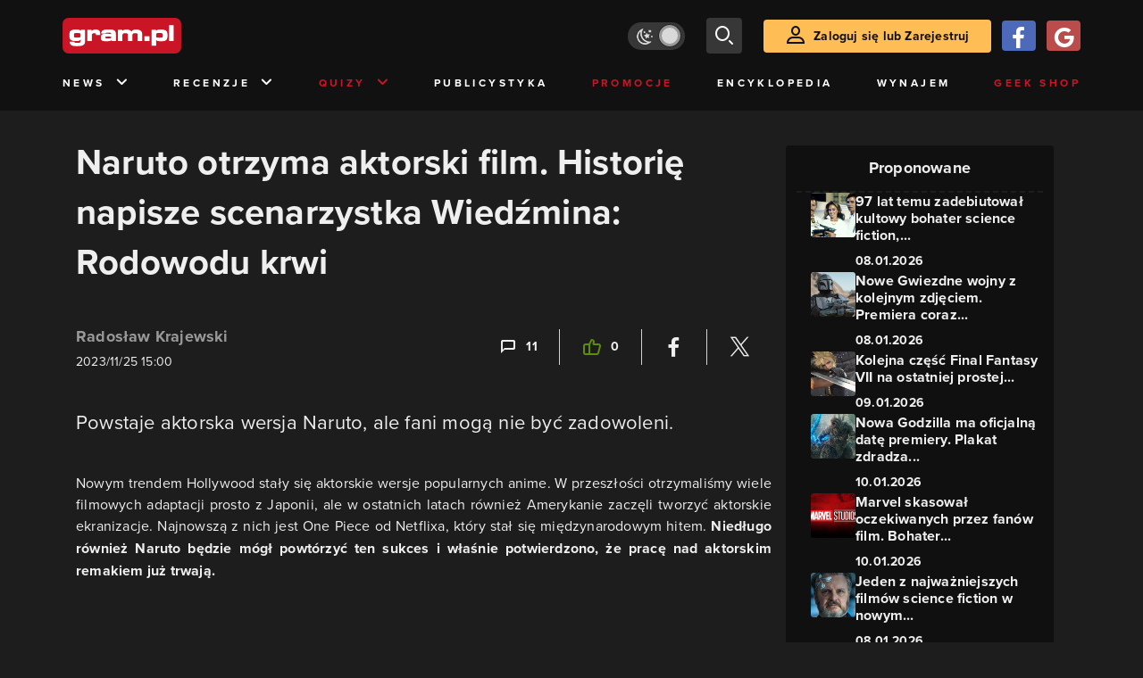

--- FILE ---
content_type: text/html; charset=utf-8
request_url: https://www.gram.pl/news/naruto-otrzyma-aktorski-film-historie-napisze-scenarzystka-wiedzmina-rodowodu-krwi
body_size: 12230
content:
<!DOCTYPE html><html lang="pl"><head><meta charSet="utf-8"/><meta name="viewport" content="width=device-width"/><title lang="pl-pl">Naruto otrzyma aktorski film. Scenarzystką produkcji została twórczyni Wiedźmina: Rodowodu krwi. Tasha Huo pracuje nad live-action Naruto.</title><meta name="description" content="Naruto z aktorskim filmem. Powstaje aktorski remake Naruto. Anime Naruto doczeka się amerykańskiej wersji z aktorami. Scenarzystka Wiedźmina: Rodowodu krwi napisze historię do filmu Naruto. Tasha Huo pracuje nad live-action Naruto."/><link rel="image_src" href="https://images.gram.pl/news/zncb20231125150255109syrd.jpg"/><meta property="og:title" content="Naruto otrzyma aktorski film. Historię napisze scenarzystka Wiedźmina: Rodowodu krwi"/><meta property="og:description" content="Powstaje aktorska wersja Naruto, ale fani mogą nie być zadowoleni."/><meta property="og:image" content="https://images.gram.pl/news/zncb20231125150255109syrd.jpg"/><meta property="og:url" content="https://www.gram.pl/news/naruto-otrzyma-aktorski-film-historie-napisze-scenarzystka-wiedzmina-rodowodu-krwi"/><meta property="og:image:width" content="1024"/><meta property="og:image:height" content="576"/><meta property="og:type" content="website"/><meta property="og:locale" content="pl_PL"/><meta property="article:published_time" content="2023-11-25T16:00:00+01:00"/><meta property="article:modified_time" content="2023-12-03T18:50:20+01:00"/><meta property="article:tag" content="Popkultura"/><meta property="article:tag" content="film"/><meta property="article:tag" content="remake"/><meta property="article:tag" content="anime"/><meta property="article:tag" content="Naruto"/><meta property="article:tag" content="Lionsgate"/><meta property="article:tag" content="live-action"/><meta property="article:tag" content="scenarzystka"/><meta property="article:tag" content="Tasha Huo"/><link rel="canonical" href="https://www.gram.pl/news/naruto-otrzyma-aktorski-film-historie-napisze-scenarzystka-wiedzmina-rodowodu-krwi"/><link rel="alternate" type="application/rss+xml" title="gram.pl" href="https://www.gram.pl/rss/content.xml"/><meta name="robots" content="index,follow,noodp,noydir,max-image-preview:large"/><meta name="twitter:title" content="Naruto otrzyma aktorski film. Historię napisze scenarzystka Wiedźmina: Rodowodu krwi"/><meta name="twitter:image" content="https://images.gram.pl/news/zncb20231125150255109syrd.jpg"/><meta name="twitter:description" content="Powstaje aktorska wersja Naruto, ale fani mogą nie być zadowoleni."/><meta name="twitter:card" content="summary_large_image"/><meta name="twitter:creator" content="@gram_pl"/><meta name="twitter:site" content="@gram_pl"/><meta name="theme-color" content="#CA1F27"/><meta name="msapplication-TileColor" content="#CA1F27"/><script type="application/ld+json">{
  "@context": "http://schema.org",
  "@type": "NewsArticle",
  "headline": "Naruto otrzyma aktorski film. Scenarzystką produkcji została twórczyni Wiedźmina: Rodowodu krwi. Tasha Huo pracuje nad live-action Naruto.",
  "mainEntityOfPage": "https://www.gram.pl/news/naruto-otrzyma-aktorski-film-historie-napisze-scenarzystka-wiedzmina-rodowodu-krwi",
  "datePublished": "2023-11-25T16:00:00+01:00",
  "dateModified": "2023-12-03T18:50:20+01:00",
  "description": "Naruto z aktorskim filmem. Powstaje aktorski remake Naruto. Anime Naruto doczeka się amerykańskiej wersji z aktorami. Scenarzystka Wiedźmina: Rodowodu krwi napisze historię do filmu Naruto. Tasha Huo pracuje nad live-action Naruto.",
  "author": {
    "@type": "Person",
    "name": "Radosław Krajewski"
  },
  "publisher": {
    "@type": "Organization",
    "name": "Gram.pl",
    "sameAs": "https://www.gram.pl",
    "logo": {
      "@type": "ImageObject",
      "url": "https://www.gram.pl/images/logo-big.png",
      "width": 600,
      "height": 315
    }
  },
  "image": {
    "@type": "ImageObject",
    "url": "https://images.gram.pl/news/zncb20231125150255109syrd.jpg",
    "width": 1920,
    "height": 1080
  }
}</script><meta name="next-head-count" content="37"/><link rel="preconnect" href="https://use.typekit.net" crossorigin /><link rel="preload" href="/_next/static/css/af5d77b5a997d045.css" as="style"/><link rel="stylesheet" href="/_next/static/css/af5d77b5a997d045.css" data-n-g=""/><noscript data-n-css=""></noscript><script defer="" nomodule="" src="/_next/static/chunks/polyfills-c67a75d1b6f99dc8.js"></script><script src="/_next/static/chunks/webpack-a146a8ef8f1e9d05.js" defer=""></script><script src="/_next/static/chunks/framework-8fe9cb8b81506896.js" defer=""></script><script src="/_next/static/chunks/main-0ebf5555eb9cf2eb.js" defer=""></script><script src="/_next/static/chunks/pages/_app-46197a3e2758aa66.js" defer=""></script><script src="/_next/static/chunks/d158eb56-0e0a2fef3d0326b9.js" defer=""></script><script src="/_next/static/chunks/6240-f4fc521408f548b6.js" defer=""></script><script src="/_next/static/chunks/7963-d71f054838990ac1.js" defer=""></script><script src="/_next/static/chunks/5709-14abfeac8e68077c.js" defer=""></script><script src="/_next/static/chunks/5081-5c8c0285af2c285f.js" defer=""></script><script src="/_next/static/chunks/8900-4a4ed161bfa21042.js" defer=""></script><script src="/_next/static/chunks/pages/%5B...content%5D-f418c99a9162dcab.js" defer=""></script><script src="/_next/static/WDm6iSjUNr3QGnPTOKEiS/_buildManifest.js" defer=""></script><script src="/_next/static/WDm6iSjUNr3QGnPTOKEiS/_ssgManifest.js" defer=""></script><style data-href="https://use.typekit.net/cdt2gcb.css">@import url("https://p.typekit.net/p.css?s=1&k=cdt2gcb&ht=tk&f=139.169.175.5474.25136&a=99815084&app=typekit&e=css");@font-face{font-family:"proxima-nova";src:url("https://use.typekit.net/af/2555e1/00000000000000007735e603/30/l?primer=f592e0a4b9356877842506ce344308576437e4f677d7c9b78ca2162e6cad991a&fvd=n7&v=3") format("woff2"),url("https://use.typekit.net/af/2555e1/00000000000000007735e603/30/d?primer=f592e0a4b9356877842506ce344308576437e4f677d7c9b78ca2162e6cad991a&fvd=n7&v=3") format("woff"),url("https://use.typekit.net/af/2555e1/00000000000000007735e603/30/a?primer=f592e0a4b9356877842506ce344308576437e4f677d7c9b78ca2162e6cad991a&fvd=n7&v=3") format("opentype");font-display:auto;font-style:normal;font-weight:700;font-stretch:normal}@font-face{font-family:"proxima-nova";src:url("https://use.typekit.net/af/8738d8/00000000000000007735e611/30/l?primer=f592e0a4b9356877842506ce344308576437e4f677d7c9b78ca2162e6cad991a&fvd=n8&v=3") format("woff2"),url("https://use.typekit.net/af/8738d8/00000000000000007735e611/30/d?primer=f592e0a4b9356877842506ce344308576437e4f677d7c9b78ca2162e6cad991a&fvd=n8&v=3") format("woff"),url("https://use.typekit.net/af/8738d8/00000000000000007735e611/30/a?primer=f592e0a4b9356877842506ce344308576437e4f677d7c9b78ca2162e6cad991a&fvd=n8&v=3") format("opentype");font-display:auto;font-style:normal;font-weight:800;font-stretch:normal}@font-face{font-family:"proxima-nova";src:url("https://use.typekit.net/af/efe4a5/00000000000000007735e609/30/l?primer=f592e0a4b9356877842506ce344308576437e4f677d7c9b78ca2162e6cad991a&fvd=n4&v=3") format("woff2"),url("https://use.typekit.net/af/efe4a5/00000000000000007735e609/30/d?primer=f592e0a4b9356877842506ce344308576437e4f677d7c9b78ca2162e6cad991a&fvd=n4&v=3") format("woff"),url("https://use.typekit.net/af/efe4a5/00000000000000007735e609/30/a?primer=f592e0a4b9356877842506ce344308576437e4f677d7c9b78ca2162e6cad991a&fvd=n4&v=3") format("opentype");font-display:auto;font-style:normal;font-weight:400;font-stretch:normal}@font-face{font-family:"proxima-nova";src:url("https://use.typekit.net/af/1be3c2/00000000000000007735e606/30/l?primer=f592e0a4b9356877842506ce344308576437e4f677d7c9b78ca2162e6cad991a&fvd=n3&v=3") format("woff2"),url("https://use.typekit.net/af/1be3c2/00000000000000007735e606/30/d?primer=f592e0a4b9356877842506ce344308576437e4f677d7c9b78ca2162e6cad991a&fvd=n3&v=3") format("woff"),url("https://use.typekit.net/af/1be3c2/00000000000000007735e606/30/a?primer=f592e0a4b9356877842506ce344308576437e4f677d7c9b78ca2162e6cad991a&fvd=n3&v=3") format("opentype");font-display:auto;font-style:normal;font-weight:300;font-stretch:normal}@font-face{font-family:"proxima-nova";src:url("https://use.typekit.net/af/23e139/00000000000000007735e605/30/l?primer=f592e0a4b9356877842506ce344308576437e4f677d7c9b78ca2162e6cad991a&fvd=n5&v=3") format("woff2"),url("https://use.typekit.net/af/23e139/00000000000000007735e605/30/d?primer=f592e0a4b9356877842506ce344308576437e4f677d7c9b78ca2162e6cad991a&fvd=n5&v=3") format("woff"),url("https://use.typekit.net/af/23e139/00000000000000007735e605/30/a?primer=f592e0a4b9356877842506ce344308576437e4f677d7c9b78ca2162e6cad991a&fvd=n5&v=3") format("opentype");font-display:auto;font-style:normal;font-weight:500;font-stretch:normal}.tk-proxima-nova{font-family:"proxima-nova",sans-serif}</style></head><body class="no-trans dark-mode"><div id="__next"><div class="preheader"></div><div id="top" class="header" style="top:0px"><div class="container header-content flex-between d-none d-lg-flex"><div class="flex"><a href="/" aria-label="strona główna"><div class="logo"></div></a></div><div class="flex-right child-margin"><button class="darkmode-switch active" aria-label="Włącz tryb jasny"><span class="dot"></span></button><button class="small search" aria-label="szukaj"><span class="icon-search i-24"></span></button><a class="button loading" href="#"><span class="icon-user i-24"></span>Zaloguj się lub Zarejestruj<!-- --></a></div></div><nav class="container d-none d-lg-flex flex-between"><button class="menu-link">News<!-- --><span class="icon-chevron-down i-24 up"></span></button><button class="menu-link">Recenzje<!-- --><span class="icon-chevron-down i-24 up"></span></button><button class="menu-link new">Quizy<!-- --><span class="icon-chevron-down i-24 up"></span></button><a href="/publicystyka" class="menu-link">Publicystyka</a><a href="/news/promocje" class="menu-link new">Promocje</a><a href="/encyklopedia-gier" class="menu-link">Encyklopedia</a><a href="/wynajem" class="menu-link">Wynajem</a><a href="https://geek-shop.gram.pl" target="_blank" rel="noopener noreferrer" class="menu-link new">Geek Shop</a></nav><nav class="container header-content mobile flex-between d-flex d-lg-none"><button class="small search" aria-label="szukaj"><span class="icon-search i-24"></span></button><a href="/" aria-label="strona główna"><div class="logo mobile"></div></a><div class="mobile-nav"><button class="darkmode-switch active" aria-label="Włącz tryb jasny"><span class="dot"></span></button><button class="small search" aria-label="szukaj"><span class="icon-menu i-24"></span></button></div></nav></div><div id="content-wrapper" class="container"><div id="belka_expand" class="w2g"></div><div class="ad-wrapper top mock-off no-height"><div id="art_bill_top" class="w2g"></div></div><div class="row" id="row"><div style="max-width:810px" class="column-background col-12 col-lg p16nm"><h1 class="h2-m">Naruto otrzyma aktorski film. Historię napisze scenarzystka Wiedźmina: Rodowodu krwi</h1><div class="content-top-bar top24 bot40"><div class="row"><div class="col-12 col-md-6"><a href="/autor/kraju" class="author" aria-label="Podlinkowana nazwa użytkownika">Radosław Krajewski</a><div class="date">2023/11/25 16:00</div></div><div class="col-12 col-md-6 flex-right flex-evenly-m content-widgets y24-m"><a href="#comments" aria-label="Link-anchor do komentarzy"><div class="thumb-container flex-center hov cmt"><span class="icon-comment"></span>11<!-- --></div></a><div class="divider"></div><div aria-label="Polub post" class="thumb-container flex-center hov"><span class="icon-thumb-up"></span>0<!-- --></div><div class="divider"></div><a class="share-button fb" href="https://facebook.com/sharer/sharer.php?u=https%3A%2F%2Fwww.gram.pl%2Fnews%2Fnaruto-otrzyma-aktorski-film-historie-napisze-scenarzystka-wiedzmina-rodowodu-krwi" target="_blank" rel="noopener noreferrer" aria-label="Podziel się na Facebooku"><span class="icon-fa i-24"></span><span></span></a><div class="divider"></div><a class="share-button tw" href="https://twitter.com/intent/tweet/?url=https%3A%2F%2Fwww.gram.pl%2Fnews%2Fnaruto-otrzyma-aktorski-film-historie-napisze-scenarzystka-wiedzmina-rodowodu-krwi&amp;text=Naruto%20otrzyma%20aktorski%20film.%20Scenarzystk%C4%85%20produkcji%20zosta%C5%82a%20tw%C3%B3rczyni%20Wied%C5%BAmina%3A%20Rodowodu%20krwi.%20Tasha%20Huo%20pracuje%20nad%20live-action%20Naruto." target="_blank" rel="noopener noreferrer" aria-label="Podziel się na Twitterze"><span class="icon-tw i-24"></span><span></span></a></div></div></div><main class="lead bot40"><p><span><span><span>Powstaje aktorska wersja Naruto, ale fani mogą nie być zadowoleni.</span></span></span></p>
</main><main class="content"><p><span><span><span>Nowym trendem Hollywood stały się aktorskie wersje popularnych anime. W przeszłości otrzymaliśmy wiele filmowych adaptacji prosto z Japonii, ale w ostatnich latach również Amerykanie zaczęli tworzyć aktorskie ekranizacje. Najnowszą z nich jest One Piece od Netflixa, który stał się międzynarodowym hitem. <strong>Niedługo również Naruto będzie mógł powtórzyć ten sukces i właśnie potwierdzono, że pracę nad aktorskim remakiem już trwają.</strong></span></span></span></p>

</main><div><div class="ad-wrapper   "><div id="art_bill_srodek_1" class="w2g"></div></div></div><main class="content"><p> </p>

<figure class="image"><a class="hoverZoomLink" href="https://images.gram.pl/news/jwku20231125150253489msgg.jpg" target="_blank"><img alt="Naruto otrzyma aktorski film. Historię napisze scenarzystka Wiedźmina: Rodowodu krwi" class="inner img-wrapper" src="https://images.gram.pl/news/embed/jwku20231125150253489msgg.jpg" width=750 height=421 /> </a>




</figure>

<p> </p>

<h2>Naruto – trwają pracę nad aktorskim filmem od scenarzystki Wiedźmina: Rodowodu krwi</h2>

<p><span><span><span><strong>Za scenariusz do wersji live-action odpowiada Tasha Huo, która wcześniej pracowała przy Wiedźminie: Rodowodzie krwi jako jedna ze scenarzystek.</strong> Huo tworzy również scenariusz do Mighty Nein, Red Sonji oraz animowanego Tomb Raider: The Legend of Lara Croft dla Netflixa.</span></span></span></p>

<blockquote>
<p><span><span><span>Dostosowywanie kultowych postaci lub własności intelektualnej ułatwia pisanie, ponieważ pasja do tworzenia historii już tam jest. Jestem już tak zainspirowany tymi bohaterami, że ekscytujące jest uczestniczenie w ich podróży i próbie opowiedzenia tych historii w sposób, który przemówi do mnie jako fanki – przyznała Huo.</span></span></span></p>
</blockquote>

</main><div class="player-container"><h2 class="title mb-3 flex-left"><div class="i-box right flex-center"><span class="icon-pc i-24"></span></div>GramTV przedstawia:<!-- --></h2><div></div><div id="videoContainer"></div></div><div><div class="ad-wrapper   "><div id="art_bill_srodek_2" class="w2g"></div></div></div><main class="content"><p><span><span><span><strong>O aktorskim Naruto wiadomo niewiele poza tym, że będzie to pełnometrażowy film tworzony dla Lionsgate.</strong> Produkcja na razie nie znalazła reżysera, ani też obsady. Na premierę nowej wersji przygód o Naruto Uzumakim będziemy musieli prawdopodobnie poczekać kilka lat.</span></span></span></p>
</main><div class="source-wrapper">Źródło:<!-- --><a href="https://variety.com/lists/variety-10-screenwriters-to-watch-2023/rose-gilroy-project-artemis/" class="link blue fat bot24 d-block text-right" target="blank" rel="noopener noreferrer" aria-label="Źródło informacji dla tej treści">https://variety.com/lists/variety-10-screenwriters-to-watch-2023/rose-gilroy-project-artemis/</a></div><div id="progressbar-end"></div><div></div><div class="content-tags top40 bot24"><p class="h5">Tagi: </p><a href="/hot" aria-label="Link do tagu hot"><div class="tag hot small contrast"><span class="icon-hot up"></span>HOT<!-- --></div></a><a href="/news/popkultura/"><div class="tag small contrast">Popkultura</div></a><a href="/tag/film"><div class="tag small contrast">film</div></a><a href="/tag/remake"><div class="tag small contrast">remake</div></a><a href="/tag/anime"><div class="tag small contrast">anime</div></a><a href="/tag/naruto"><div class="tag small contrast">Naruto</div></a><a href="/tag/lionsgate"><div class="tag small contrast">Lionsgate</div></a><a href="/tag/live-action"><div class="tag small contrast">live-action</div></a><a href="/tag/scenarzystka"><div class="tag small contrast">scenarzystka</div></a><a href="/tag/tasha-huo"><div class="tag small contrast">Tasha Huo</div></a></div><div class="flex content-info big"><div class="author-wrapper"><div class="bg-wrapper" style="background-image:url(https://images.gram.pl/gallery/kzgd20240320151654529vwvm.jpg)"><div class="glow"></div><div class="bg"></div></div><div class="left"><div class="image"><a href="/autor/kraju" aria-label="Podlinkowany awatar autora"><div class="avatar" style="background-image:url(https://images.gram.pl/avatar/122392.jpg?cache=5c7ea8f3a372ef362a5f43c19942dd2e)"></div></a></div></div><div class="right"><div class="nickname"><a href="/autor/kraju" aria-label="Podlinkowana nazwa autora">Radosław Krajewski</a></div><div class="social"></div><div class="description"><p>Ogarniacz wszystkiego co związane z pracą newsroomu.</p><p><br></p><p>Większość wolnego czasu spędzam na oglądaniu filmowych nowości i nadrabianiu zaległych seriali.</p></div></div></div></div><aside class="slider-wrapper"><div class="top"><i class="icon-star"></i>Mogą Cię zainteresować również<!-- --></div><button aria-label="W lewo" class="button b-left flex-center d-none d-lg-flex" disabled=""><span class="icon-arrow-left mr-0"></span></button><button aria-label="W prawo" class="button b-right flex-center d-none d-lg-flex"><span class="icon-arrow-right mr-0"></span></button><div class="overflow-box"><div class="slider" style="left:0%"></div></div><div class="pages d-flex d-lg-none"></div></aside><div class="ad-wrapper   "><div id="art_bill_srodek_3" class="w2g"></div></div><div id="comments" class="comments bot24"><div class="top bot24 bot16-m"><div class="title">Komentarze</div><div class="flex-center modify"><div class="count">11</div></div></div><div class="comment-guest-wrapper"><button class="add-comment-button">Dodaj komentarz jako gość</button><div class="login"><button class="oauth-button fb" aria-label="Zaloguj się przy pomocy konta Facebook"><span class="icon-fa"></span></button><button aria-label="Zaloguj się przy pomocy konta Google" class="oauth-button go" disabled=""><span class="icon-go"></span></button><a class="button " href="/login"><span class="icon-user i-24"></span>Zaloguj się<!-- --></a></div></div><div class="c-div top12 top8-m bot24"></div><div id="1361623" class="comment"><div class="top"><div class="row w-100"><div class="col-12 col-md-6 flex-left"><div class="avatar" style="background-image:url(https://images.gram.pl/avatar/default.jpg)"></div><div class="name ">dariuszp</div><div class="title" style="background-color:#FFFFFF">Gramowicz</div></div><div class="col-12 col-md-6 flex-right"><div class="date">27/11/2023 23:45</div></div></div></div><div class="message"><blockquote><div>Kryone napisał:</div><p>Jeśli ktoś będzie&nbsp; trzymał ich na smyczy jak przy One Piece to może coś z tego będzie. Jednak&nbsp; pomimo tego&nbsp;One piece jest chwalony, ja nie jestem wstanie go oglądać przez to&nbsp; jak sztucznie wygląda. Nie Wiem czy to celowy zabieg&nbsp; artystyczny czy po prostu&nbsp;marne CGI i słabe kostiumy itd.&nbsp;Możliwe też że to co w mandze/anime wygląda epicko, to w live action traci na wiarygodności przez co wychodzi miernie.</p></blockquote><p></p><p>One Piece to właśnie przykład kiedy należy używać stylizowany wygląd. Coś co np. zrobiono przy filmie Sonic. Pamiętasz jaki paskudny był oryginalny Sonic? Próbowali go wpasować w realistycznie wyglądający film. I dopiero fani ich przekonali do zmiany podejścia bo nienawidzili "realistycznego" Sonica. </p><p>Podobnie z One Piece. Gdyby wszyscy wyglądali realistycznie z tymi ich bzdurnymi mocami to by wyszła taka sama kupa jak w wypadku Cowboy Bebop. Całe szczęście ktoś tam pomyślał. </p><p>Moja krytyka wynika z tego że Netflix Adaptation to nadal żart wśród widzów. Wg mnie w wypadku Naruto który jest równie absurdalny co One Piece - powinni pójść w podobnym kierunku. </p></div><div class="flex-right"><a href="#1361552"><button class="secondary mr-2">Odpowiedź na..</button></a><button>Odpowiedz</button></div></div><div class="c-div top12 top8-m bot24"></div><div id="1361622" class="comment"><div class="top"><div class="row w-100"><div class="col-12 col-md-6 flex-left"><div class="avatar" style="background-image:url(https://images.gram.pl/avatar/default.jpg)"></div><div class="name ">BestWishForYou</div><div class="title" style="background-color:#FFFFFF">Gramowicz</div></div><div class="col-12 col-md-6 flex-right"><div class="date">27/11/2023 23:32</div></div></div></div><div class="message"><blockquote><div>Kryone napisał:</div><p>Jeśli ktoś będzie&nbsp; trzymał ich na smyczy jak przy One Piece to może coś z tego będzie. Jednak&nbsp; pomimo tego&nbsp;One piece jest chwalony, ja nie jestem wstanie go oglądać przez to&nbsp; jak sztucznie wygląda. Nie Wiem czy to celowy zabieg&nbsp; artystyczny czy po prostu&nbsp;marne CGI i słabe kostiumy itd.&nbsp;Możliwe też że to co w mandze/anime wygląda epicko, to w live action traci na wiarygodności przez co wychodzi miernie.</p></blockquote><p></p><p>Ale co za bzdury gadasz. Przecież One Piece jest świetnie odwzorowany. Właśnie w końcu dobra adaptacja czegoś, w końcu!</p></div><div class="flex-right"><a href="#1361552"><button class="secondary mr-2">Odpowiedź na..</button></a><button>Odpowiedz</button></div></div><div class="c-div top12 top8-m bot24"></div><div id="1361584" class="comment"><div class="top"><div class="row w-100"><div class="col-12 col-md-6 flex-left"><div class="avatar" style="background-image:url(https://images.gram.pl/avatar/default.jpg)"></div><div class="name ">marcinek6000</div><div class="title" style="background-color:#FFFFFF">Gość</div></div><div class="col-12 col-md-6 flex-right"><div class="date">26/11/2023 19:01</div></div></div></div><div class="message"><p>Skoro to będzie film a nie serial to nie ma szans na powtórzenie sukcesu One Piece. Będą chcieli wszystko upchnąć w 2 h. Skończy jak film DBZ.</p></div><div class="flex-right"><button>Odpowiedz</button></div></div><br/><br/><br/><div class="flex-evenly mb-4 flex-col"><div><div class="loading-container"><div class="loading-text">Trwa Wczytywanie</div><div class="spinner"><div class="bounce1"></div><div class="bounce2"></div><div class="bounce3"></div></div></div></div><button class="mb-2 mt-2 button">Więcej komentarzy (12)</button></div></div></div><aside class="col-12 col-lg-auto mb-5"><div class="content-list hot-list content-propositions  column-background" style="max-width:300px"><div class="head">Proponowane</div><a href="/news/97-lat-temu-zadebiutowal-kultowy-bohater-science-fiction-ktory-dzisiaj-jest-juz-zapomniany" class="news news-mini compact"><div class="miniature relative image-loading"><img class="lazy" style="width:1px;height:1px" data-src="https://images.gram.pl/news/miniature/ynmr20260108111955536tskq.jpg" alt=""/><div class="tag small all-caps category"></div><div class="anchored-mobile d-block d-lg-none"></div></div><div class="right"><div class="title">97 lat temu zadebiutował kultowy bohater science fiction,...</div><div class="date">08.01.2026</div></div></a><a href="/news/nowe-gwiezdne-wojny-z-kolejnym-zdjeciem-premiera-coraz-blizej" class="news news-mini compact"><div class="miniature relative image-loading"><img class="lazy" style="width:1px;height:1px" data-src="https://images.gram.pl/news/miniature/qszl20260108124217021ozht.jpg" alt=""/><div class="tag small all-caps category"></div><div class="anchored-mobile d-block d-lg-none"></div></div><div class="right"><div class="title">Nowe Gwiezdne wojny z kolejnym zdjęciem. Premiera coraz...</div><div class="date">08.01.2026</div></div></a><a href="/news/kolejna-czesc-final-fantasy-vii-na-ostatniej-prostej-tworcy-szykuja-nowe-informacje-i-odnosza-sie-do-krytyki-rebirth" class="news news-mini compact"><div class="miniature relative image-loading"><img class="lazy" style="width:1px;height:1px" data-src="https://images.gram.pl/news/miniature/peda20260109145057479fmli.jpg" alt=""/><div class="tag small all-caps category"></div><div class="anchored-mobile d-block d-lg-none"><div class="comment-counter small">6<!-- --></div></div></div><div class="right"><div class="title">Kolejna część Final Fantasy VII na ostatniej prostej...</div><div class="date">09.01.2026</div></div></a><a href="/news/nowa-godzilla-ma-oficjalna-date-premiery-plakat-zdradza-powrot-uwielbianego-potwora" class="news news-mini compact"><div class="miniature relative image-loading"><img class="lazy" style="width:1px;height:1px" data-src="https://images.gram.pl/news/miniature/nxmd20260110102340195zlkx.jpg" alt=""/><div class="tag small all-caps category"></div><div class="anchored-mobile d-block d-lg-none"></div></div><div class="right"><div class="title">Nowa Godzilla ma oficjalną datę premiery. Plakat zdradza...</div><div class="date">10.01.2026</div></div></a><a href="/news/marvel-skasowal-oczekiwanych-przez-fanow-film-bohater-powroci-jednak-w-zupelnie-nowej-druzynie-superbohaterow" class="news news-mini compact"><div class="miniature relative image-loading"><img class="lazy" style="width:1px;height:1px" data-src="https://images.gram.pl/news/miniature/xqtq20260109192018149lggt.jpg" alt=""/><div class="tag small all-caps category"></div><div class="anchored-mobile d-block d-lg-none"></div></div><div class="right"><div class="title">Marvel skasował oczekiwanych przez fanów film. Bohater...</div><div class="date">10.01.2026</div></div></a><a href="/news/jeden-z-najwazniejszych-filmow-science-fiction-w-nowym-zdjeciu-to-bedzie-wielki-powrot-mistrza" class="news news-mini compact"><div class="miniature relative image-loading"><img class="lazy" style="width:1px;height:1px" data-src="https://images.gram.pl/news/miniature/kewr20260108102649134agnu.jpg" alt=""/><div class="tag small all-caps category"></div><div class="anchored-mobile d-block d-lg-none"></div></div><div class="right"><div class="title">Jeden z najważniejszych filmów science fiction w nowym...</div><div class="date">08.01.2026</div></div></a></div><div class="ad-wrapper mock-off column top40"><div id="sekcja_half_prawa_szpalta_1" class="w2g"></div><div id="art_half_prawa_szpalta_2" class="w2g"></div></div></aside></div><div class="ad-wrapper   "><div id="art_bill_bottom" class="w2g"></div></div><div id="belka_sticky" class="w2g"></div><div id="vigneta" class="w2g"></div><div style="max-width:100vw"><div id="interstitial" class="w2g"></div></div></div><div class="pin-to-bottom"><div class="socialistic-links"><div class="container flex-evenly" style="min-height:21px"><a class="link light" target="_blank" rel="noopener noreferrer" href="https://www.tiktok.com/@gram.pl_" aria-label="tiktok gram.pl"><span class="icon-ti i-24 up"></span><span class="d-none d-lg-inline">Tiktok</span></a><a class="link light" target="_blank" rel="noopener noreferrer" href="https://www.facebook.com/grampl" aria-label="facebook gram.pl"><span class="icon-fa i-24 up"></span><span class="d-none d-lg-inline">Facebook</span></a><a class="link light" target="_blank" rel="noopener noreferrer" href="https://www.youtube.com/user/wwwgrampl" aria-label="kanał youtube gram.pl"><span class="icon-youtube i-24 up"></span><span class="d-none d-lg-inline">Youtube</span></a><a class="link light" target="_blank" rel="noopener noreferrer" href="https://open.spotify.com/user/gram.pl" aria-label="spotify gram.pl"><span class="icon-spotify i-24 up"></span><span class="d-none d-lg-inline">Spotify</span></a><a class="link light" target="_blank" rel="noopener noreferrer" href="https://store.steampowered.com/curator/110591-gram.pl" aria-label="strona społeczności gram.pl na steam"><span class="icon-steam i-24 up"></span><span class="d-none d-lg-inline">Steam</span></a><a class="link light" target="_blank" rel="noopener noreferrer" href="https://www.gram.pl/rss/content.xml" aria-label="kanał rss grma.pl"><span class="icon-rss i-24 up"></span><span class="d-none d-lg-inline">RSS</span></a></div></div><div class="footer pt-3 pb-3 pt-lg-5 pb-lg-5"><div class="container"><div class="row"><div class="d-none d-lg-inline col-lg-4"><div class="logo"></div><div class="copyright">Copyright © 2005 - <!-- -->2026<!-- --> ACTION S.A.<!-- --></div><div class="copyright">Zamienie, ul. Dawidowska 10, 05-500 Piaseczno</div><div class="copyright" style="margin-top:0">tel. (+48 22) 332 16 00</div><div class="build-number">Portal: v.<!-- -->6.1.112<!-- --></div></div><div class="col-6 col-lg-2"><p>O nas</p><div class="row"><div class="col-12"><a class="foot" href="/kontakt">Zespół Gram</a><a class="foot" href="/regulamin">Regulamin</a><a class="foot" href="/regulamin#polityka-prywatnosci">Polityka prywatności</a></div></div></div><div class="col-6 col-lg-3"><p>Kontakt</p><div class="row"><div class="col-12"><a class="foot" href="/informacje/kontakt">Pomoc</a><a class="foot" href="/informacje/reklama">Reklama</a><a class="foot" href="/informacje/redakcja">Kontakt z redakcją</a></div></div></div><div class="col-12 col-lg-3"><p class="mt-4 mt-lg-0">Na skróty</p><div class="row"><div class="col-6"><a class="foot" href="/news/hot">HOT News</a><a class="foot" href="/gramtv">GramTV</a><a class="foot" href="https://www.sferis.pl/Strefa-Okazji" target="_blank" rel="noopener noreferrer">Promocje</a></div><div class="col-6"><a class="foot" href="https://www.sferis.pl/gaming-2541" target="_blank" rel="noopener noreferrer">Zakupy</a><a class="foot red" href="https://theprotocol.it/" target="_blank" rel="noopener noreferrer">the:protocol</a></div></div></div><div class="col-12 d-inline d-lg-none"><hr class="light mb-4"/><div class="logo"></div><div class="copyright">Copyright © 2005 - <!-- -->2026<!-- --> ACTION S.A.<!-- --></div><div class="copyright">Zamienie, ul. Dawidowska 10, 05-500 Piaseczno</div><div class="copyright" style="margin-top:0">tel. (+48 22) 332 16 00</div><div class="build-number">Portal: v.<!-- -->6.1.112<!-- --></div></div></div></div></div></div><noscript><img height="1" width="1" style="display:none" src="https://www.facebook.com/tr?id=704790599979438&amp;ev=PageView&amp;noscript=1" alt=""/></noscript><div id="quantcast"><noscript><div style="display:none"><img src="//pixel.quantserve.com/pixel/p-S7LjTHgJsANxL.gif" style="border:0" height="1" width="1" alt="Quantcast"/></div></noscript><noscript><div style="display:none"><img src="//pixel.quantserve.com/pixel/p-S7LjTHgJsANxL.gif" style="border:0" height="1" width="1" alt="Quantcast"/></div></noscript></div></div><script id="__NEXT_DATA__" type="application/json">{"props":{"pageProps":{"loaded":true,"url":"naruto-otrzyma-aktorski-film-historie-napisze-scenarzystka-wiedzmina-rodowodu-krwi","list":false,"singleContent":{"comments":[{"id":1361623,"message":"\u003cblockquote\u003e\u003cdiv\u003eKryone napisał:\u003c/div\u003e\u003cp\u003eJeśli ktoś będzie\u0026nbsp; trzymał ich na smyczy jak przy One Piece to może coś z tego będzie. Jednak\u0026nbsp; pomimo tego\u0026nbsp;One piece jest chwalony, ja nie jestem wstanie go oglądać przez to\u0026nbsp; jak sztucznie wygląda. Nie Wiem czy to celowy zabieg\u0026nbsp; artystyczny czy po prostu\u0026nbsp;marne CGI i słabe kostiumy itd.\u0026nbsp;Możliwe też że to co w mandze/anime wygląda epicko, to w live action traci na wiarygodności przez co wychodzi miernie.\u003c/p\u003e\u003c/blockquote\u003e\u003cp\u003e\u003c/p\u003e\u003cp\u003eOne Piece to właśnie przykład kiedy należy używać stylizowany wygląd. Coś co np. zrobiono przy filmie Sonic. Pamiętasz jaki paskudny był oryginalny Sonic? Próbowali go wpasować w realistycznie wyglądający film. I dopiero fani ich przekonali do zmiany podejścia bo nienawidzili \"realistycznego\" Sonica. \u003c/p\u003e\u003cp\u003ePodobnie z One Piece. Gdyby wszyscy wyglądali realistycznie z tymi ich bzdurnymi mocami to by wyszła taka sama kupa jak w wypadku Cowboy Bebop. Całe szczęście ktoś tam pomyślał. \u003c/p\u003e\u003cp\u003eMoja krytyka wynika z tego że Netflix Adaptation to nadal żart wśród widzów. Wg mnie w wypadku Naruto który jest równie absurdalny co One Piece - powinni pójść w podobnym kierunku. \u003c/p\u003e","createdAt":"2023-11-27T22:45:55.716+00:00","thread":1361552,"mainThread":0,"authorName":"dariuszp","authorPageSlug":"","authorTitle":"Gramowicz","authorAvatar":null,"authorId":855704,"postId":154509,"extended":null},{"id":1361622,"message":"\u003cblockquote\u003e\u003cdiv\u003eKryone napisał:\u003c/div\u003e\u003cp\u003eJeśli ktoś będzie\u0026nbsp; trzymał ich na smyczy jak przy One Piece to może coś z tego będzie. Jednak\u0026nbsp; pomimo tego\u0026nbsp;One piece jest chwalony, ja nie jestem wstanie go oglądać przez to\u0026nbsp; jak sztucznie wygląda. Nie Wiem czy to celowy zabieg\u0026nbsp; artystyczny czy po prostu\u0026nbsp;marne CGI i słabe kostiumy itd.\u0026nbsp;Możliwe też że to co w mandze/anime wygląda epicko, to w live action traci na wiarygodności przez co wychodzi miernie.\u003c/p\u003e\u003c/blockquote\u003e\u003cp\u003e\u003c/p\u003e\u003cp\u003eAle co za bzdury gadasz. Przecież One Piece jest świetnie odwzorowany. Właśnie w końcu dobra adaptacja czegoś, w końcu!\u003c/p\u003e","createdAt":"2023-11-27T22:32:00.381+00:00","thread":1361552,"mainThread":0,"authorName":"BestWishForYou","authorPageSlug":"","authorTitle":"Gramowicz","authorAvatar":null,"authorId":2008626,"postId":154509,"extended":null},{"id":1361584,"message":"\u003cp\u003eSkoro to będzie film a nie serial to nie ma szans na powtórzenie sukcesu One Piece. Będą chcieli wszystko upchnąć w 2 h. Skończy jak film DBZ.\u003c/p\u003e","createdAt":"2023-11-26T18:01:04.650+00:00","thread":0,"mainThread":0,"authorName":"marcinek6000","authorPageSlug":"","authorTitle":"Gość","authorAvatar":"","authorId":0,"postId":154509,"extended":null}],"giveaway":[],"content":{"id":154509,"title":"Naruto otrzyma aktorski film. Historię napisze scenarzystka Wiedźmina: Rodowodu krwi","lead":"\u003cp\u003e\u003cspan\u003e\u003cspan\u003e\u003cspan\u003ePowstaje aktorska wersja Naruto, ale fani mogą nie być zadowoleni.\u003c/span\u003e\u003c/span\u003e\u003c/span\u003e\u003c/p\u003e\n","seoTitle":"Naruto otrzyma aktorski film. Scenarzystką produkcji została twórczyni Wiedźmina: Rodowodu krwi. Tasha Huo pracuje nad live-action Naruto.","seoLead":"Naruto z aktorskim filmem. Powstaje aktorski remake Naruto. Anime Naruto doczeka się amerykańskiej wersji z aktorami. Scenarzystka Wiedźmina: Rodowodu krwi napisze historię do filmu Naruto. Tasha Huo pracuje nad live-action Naruto.","content":"\u003cp\u003e\u003cspan\u003e\u003cspan\u003e\u003cspan\u003eNowym trendem Hollywood stały się aktorskie wersje popularnych anime. W przeszłości otrzymaliśmy wiele filmowych adaptacji prosto z Japonii, ale w ostatnich latach również Amerykanie zaczęli tworzyć aktorskie ekranizacje. Najnowszą z nich jest One Piece od Netflixa, który stał się międzynarodowym hitem. \u003cstrong\u003eNiedługo również Naruto będzie mógł powtórzyć ten sukces i właśnie potwierdzono, że pracę nad aktorskim remakiem już trwają.\u003c/strong\u003e\u003c/span\u003e\u003c/span\u003e\u003c/span\u003e\u003c/p\u003e\n\n\u003cp\u003e \u003c/p\u003e\n\n\u003cfigure class=\"image\"\u003e\u003ca class=\"hoverZoomLink\" href=\"https://images.gram.pl/news/jwku20231125150253489msgg.jpg\" target=\"_blank\"\u003e\u003cimg alt=\"Naruto otrzyma aktorski film. Historię napisze scenarzystka Wiedźmina: Rodowodu krwi\" class=\"inner img-wrapper\" src=\"https://images.gram.pl/news/embed/jwku20231125150253489msgg.jpg\" width=750 height=421 /\u003e \u003c/a\u003e\n\n\n\n\n\u003c/figure\u003e\n\n\u003cp\u003e \u003c/p\u003e\n\n\u003ch2\u003eNaruto – trwają pracę nad aktorskim filmem od scenarzystki Wiedźmina: Rodowodu krwi\u003c/h2\u003e\n\n\u003cp\u003e\u003cspan\u003e\u003cspan\u003e\u003cspan\u003e\u003cstrong\u003eZa scenariusz do wersji live-action odpowiada Tasha Huo, która wcześniej pracowała przy Wiedźminie: Rodowodzie krwi jako jedna ze scenarzystek.\u003c/strong\u003e Huo tworzy również scenariusz do Mighty Nein, Red Sonji oraz animowanego Tomb Raider: The Legend of Lara Croft dla Netflixa.\u003c/span\u003e\u003c/span\u003e\u003c/span\u003e\u003c/p\u003e\n\n\u003cblockquote\u003e\n\u003cp\u003e\u003cspan\u003e\u003cspan\u003e\u003cspan\u003eDostosowywanie kultowych postaci lub własności intelektualnej ułatwia pisanie, ponieważ pasja do tworzenia historii już tam jest. Jestem już tak zainspirowany tymi bohaterami, że ekscytujące jest uczestniczenie w ich podróży i próbie opowiedzenia tych historii w sposób, który przemówi do mnie jako fanki – przyznała Huo.\u003c/span\u003e\u003c/span\u003e\u003c/span\u003e\u003c/p\u003e\n\u003c/blockquote\u003e\n\n\u003cp\u003e\u003cspan\u003e\u003cspan\u003e\u003cspan\u003e\u003cstrong\u003eO aktorskim Naruto wiadomo niewiele poza tym, że będzie to pełnometrażowy film tworzony dla Lionsgate.\u003c/strong\u003e Produkcja na razie nie znalazła reżysera, ani też obsady. Na premierę nowej wersji przygód o Naruto Uzumakim będziemy musieli prawdopodobnie poczekać kilka lat.\u003c/span\u003e\u003c/span\u003e\u003c/span\u003e\u003c/p\u003e\n","image":"zncb20231125150255109syrd","comments":11,"hot":true,"category":"Popkultura","author":"Radosław Krajewski","contentAuthorId":122392,"datePublished":"2023-11-25T16:00:00+01:00","dateModified":"2023-12-03T18:50:20+01:00","likes":0,"sourceLink":"https://variety.com/lists/variety-10-screenwriters-to-watch-2023/rose-gilroy-project-artemis/","onnetworkvideoid":"MlBzLDAsWGM=","partnerlink":"","tags":[{"id":0,"name":"hot","slug":"news/hot"},{"id":0,"name":"Popkultura","slug":""},{"id":69,"name":"film","slug":"film"},{"id":487,"name":"remake","slug":"remake"},{"id":1869,"name":"anime","slug":"anime"},{"id":5378,"name":"Naruto","slug":"naruto"},{"id":9591,"name":"Lionsgate","slug":"lionsgate"},{"id":23690,"name":"live-action","slug":"live-action"},{"id":31549,"name":"scenarzystka","slug":"scenarzystka"},{"id":32076,"name":"Tasha Huo","slug":"tasha-huo"}],"review":null,"paginate":false,"tableOfContents":false},"oembed":false,"liked":false,"article":false,"quiz":false,"commentsAmountFormat":"11","commentsAmount":15,"admin":false,"onnetworkvideoid":"MlBzLDAsWGM=","partnerlink":"","slider":{"items":[{"id":175899,"title":"97 lat temu zadebiutował kultowy bohater science fiction, który dzisiaj jest już zapomniany","url":"/news/97-lat-temu-zadebiutowal-kultowy-bohater-science-fiction-ktory-dzisiaj-jest-juz-zapomniany","image":"ynmr20260108111955536tskq","date":"08.01.2026","comments":0},{"id":175905,"title":"Nowe Gwiezdne wojny z kolejnym zdjęciem. Premiera coraz bliżej","url":"/news/nowe-gwiezdne-wojny-z-kolejnym-zdjeciem-premiera-coraz-blizej","image":"qszl20260108124217021ozht","date":"08.01.2026","comments":0},{"id":175960,"title":"Kolejna część Final Fantasy VII na ostatniej prostej. Twórcy szykują nowe informacje i odnoszą się do krytyki Rebirth","url":"/news/kolejna-czesc-final-fantasy-vii-na-ostatniej-prostej-tworcy-szykuja-nowe-informacje-i-odnosza-sie-do-krytyki-rebirth","image":"peda20260109145057479fmli","date":"09.01.2026","comments":6},{"id":175984,"title":"Nowa Godzilla ma oficjalną datę premiery. Plakat zdradza powrót uwielbianego potwora?","url":"/news/nowa-godzilla-ma-oficjalna-date-premiery-plakat-zdradza-powrot-uwielbianego-potwora","image":"nxmd20260110102340195zlkx","date":"10.01.2026","comments":0},{"id":175972,"title":"Marvel skasował oczekiwanych przez fanów film. Bohater powróci jednak w zupełnie nowej drużynie superbohaterów","url":"/news/marvel-skasowal-oczekiwanych-przez-fanow-film-bohater-powroci-jednak-w-zupelnie-nowej-druzynie-superbohaterow","image":"xqtq20260109192018149lggt","date":"10.01.2026","comments":0},{"id":175895,"title":"Jeden z najważniejszych filmów science fiction w nowym zdjęciu. To będzie wielki powrót mistrza","url":"/news/jeden-z-najwazniejszych-filmow-science-fiction-w-nowym-zdjeciu-to-bedzie-wielki-powrot-mistrza","image":"kewr20260108102649134agnu","date":"08.01.2026","comments":0}]},"author":{"present":true,"id":122392,"username":"Kraju","avatar":"5c7ea8f3a372ef362a5f43c19942dd2e","nickname":"Radosław Krajewski","title":"Kierownik newsroomu","slug":"kraju","description":"","shortDescription":"\u003cp\u003eOgarniacz wszystkiego co związane z pracą newsroomu.\u003c/p\u003e\u003cp\u003e\u003cbr\u003e\u003c/p\u003e\u003cp\u003eWiększość wolnego czasu spędzam na oglądaniu filmowych nowości i nadrabianiu zaległych seriali.\u003c/p\u003e","image":"","cover":"kzgd20240320151654529vwvm","social":[],"content":0,"article":0,"review":0,"quiz":0,"hot":0,"comments":0},"games":[],"poll":null,"single":true,"body":{"single":true,"slug":"naruto-otrzyma-aktorski-film-historie-napisze-scenarzystka-wiedzmina-rodowodu-krwi.shtml","newSlug":"/news/naruto-otrzyma-aktorski-film-historie-napisze-scenarzystka-wiedzmina-rodowodu-krwi","addHit":false}},"cp":0,"page":0,"v":""},"__N_SSP":true},"page":"/[...content]","query":{"content":["naruto-otrzyma-aktorski-film-historie-napisze-scenarzystka-wiedzmina-rodowodu-krwi"]},"buildId":"WDm6iSjUNr3QGnPTOKEiS","isFallback":false,"gssp":true,"scriptLoader":[]}</script></body></html>

--- FILE ---
content_type: text/html; charset=utf-8
request_url: https://www.google.com/recaptcha/api2/aframe
body_size: 185
content:
<!DOCTYPE HTML><html><head><meta http-equiv="content-type" content="text/html; charset=UTF-8"></head><body><script nonce="YTX7V-HMP_Uz5lJWOjsapA">/** Anti-fraud and anti-abuse applications only. See google.com/recaptcha */ try{var clients={'sodar':'https://pagead2.googlesyndication.com/pagead/sodar?'};window.addEventListener("message",function(a){try{if(a.source===window.parent){var b=JSON.parse(a.data);var c=clients[b['id']];if(c){var d=document.createElement('img');d.src=c+b['params']+'&rc='+(localStorage.getItem("rc::a")?sessionStorage.getItem("rc::b"):"");window.document.body.appendChild(d);sessionStorage.setItem("rc::e",parseInt(sessionStorage.getItem("rc::e")||0)+1);localStorage.setItem("rc::h",'1768038522794');}}}catch(b){}});window.parent.postMessage("_grecaptcha_ready", "*");}catch(b){}</script></body></html>

--- FILE ---
content_type: application/javascript
request_url: https://cdn.onnetwork.tv/js/player90/embed.min.js?s=1767871062
body_size: 45654
content:
var X=b;(function(c,d){var S=b,e=c();while(!![]){try{var f=-parseInt(S(0x4a5))/0x1+parseInt(S(0x303))/0x2*(-parseInt(S(0x4a1))/0x3)+parseInt(S(0x1eb))/0x4*(-parseInt(S(0x29f))/0x5)+-parseInt(S(0x2ab))/0x6+parseInt(S(0x53d))/0x7*(parseInt(S(0x2b2))/0x8)+parseInt(S(0x2b7))/0x9*(-parseInt(S(0x42b))/0xa)+parseInt(S(0x554))/0xb;if(f===d)break;else e['push'](e['shift']());}catch(g){e['push'](e['shift']());}}}(a,0x7a4f7));class ONNPlayersCollectionClass{constructor(){var T=b;this[T(0x320)]=new Map(),this[T(0x2aa)]=0x0,this[T(0x25d)]=new Map(),this[T(0x552)]=0x0,this[T(0x2a0)]=0x0,this[T(0x3b1)]=![],this[T(0x23f)]=![];try{window[T(0x154)]=window['ONNCommandsQueue']||[],window['ONNCommandsQueue'][T(0x4b8)]=window['ONNCommandsQueue'][T(0x327)],window[T(0x154)][T(0x327)]=function(...g){var U=T;for(const h of g){try{ONNPlayersCollection[U(0x320)][U(0x4ac)]((i,j)=>{var V=U;(!h?.[V(0x219)]||parseInt(i['config'][V(0x219)])==parseInt(h['iid']))&&(i[V(0x304)](h['command'],h[V(0x51d)]||null,h[V(0x317)]||null),h['iids']=h['iids']||[],h[V(0x131)][V(0x327)](parseInt(i[V(0x47a)]['iid'])));});}catch(i){console[U(0x449)](i);}window[U(0x154)][U(0x4b8)](h);}};}catch(g){console[T(0x449)](g);}try{var c=this,d=Object[T(0x55c)]({},T(0x531),{'get':function(){var W=T;c[W(0x23f)]=!![];}});window['addEventListener'](T(0x1da),null,d),window['removeEventListener']('testPassive',null,d);}catch(h){}try{var f=document[T(0x124)]('style');f[T(0x3e1)]=T(0x4ea)+T(0x1b9)+T(0x133)+'.onnRDiv::before{display:block;position:absolute;bottom:100%;left:0;content:\x22REKLAMA\x22;color:gray;width:100%;text-align:center;font-family:Roboto,sans-serif;font-size:9px;letter-spacing:0.035px;}'+T(0x2d1)+T(0x46c)+'.country7\x20.onnCDiv.filler::before{content:\x22Ďalší\x20materiál\x22;text-align:left;}'+T(0x525)+'.country7.mobile\x20.onnCDiv.filler::before{content:\x22Ďalší\x20materiál\x22;text-align:left;padding-left:10px;}'+T(0x4c3)+T(0x41c)+T(0x25e)+T(0x452)+'span.fillerItem{flex:1\x201\x20auto;display:flex;align-items:center;justify-content:left;font-size:14px;padding-right:1em;text-align:left;min-width:25%;line-height:1.2em;}'+T(0x461)+'.onnetworkoutstreampassback\x20.desktop.miniature\x20iframe{border-bottom-left-radius:7px;border-bottom-right-radius:7px;}'+T(0x4cd)+T(0x4cc)+T(0x357)+T(0x23e),document[T(0x297)][T(0x12e)](f);}catch(i){}}[X(0x4aa)](c){var Y=X;return this[Y(0x2aa)]++,this[Y(0x320)][Y(0x15b)](this[Y(0x2aa)],c),this[Y(0x2aa)];}[X(0x155)](c){var Z=X;return this[Z(0x320)]['delete'](c);}[X(0x529)](c){var a0=X,d=-0x1;return this[a0(0x320)][a0(0x4ac)]((e,f)=>{var a1=a0;e[a1(0x47a)][a1(0x219)]==c&&(d=f);}),d;}['findPlayerByFrame'](c){var a2=X,d=-0x1;return this[a2(0x320)][a2(0x4ac)]((e,f)=>{var a3=a2;e[a3(0x37b)]==c&&(d=f);}),d;}['findPlayerByProperty'](c,d){var a4=X,e=-0x1;return this[a4(0x320)][a4(0x4ac)]((f,g)=>{f['config'][c]==d&&(e=g);}),e;}[X(0x3a7)](c){var a5=X,d=this[a5(0x529)](c);d>0x0&&this[a5(0x320)][a5(0x242)](d)[a5(0x3a7)]();}[X(0x4ed)](c){var a6=X;c&&c[a6(0x2e9)]&&!this[a6(0x25d)][a6(0x268)](c[a6(0x2e9)])&&this['cPlayers'][a6(0x15b)](c['name'],c);}['getCpl'](c){var a7=X;return this['cPlayers'][a7(0x268)](c)?this[a7(0x25d)][a7(0x242)](c):null;}[X(0x526)](c,d=![]){var a8=X;this['players'][a8(0x4ac)](e=>{var a9=a8;e[a9(0x27c)](c,d);});}['anyOtherVisible'](c){var aa=X,d=![];return this[aa(0x320)]['forEach'](e=>{var ab=aa;c!=e&&e[ab(0x1b6)]>0x0&&e[ab(0x1b6)]>=e[ab(0x47a)][ab(0x187)]&&e['div2']&&(e[ab(0x4f0)][ab(0x50d)]||e[ab(0x4f0)][ab(0x360)])*(e[ab(0x4f0)][ab(0x30e)]||e['div2'][ab(0x3b2)])>0x64&&(d=!![]);}),d;}[X(0x15d)](){var ac=X,c=0x1,d=-0x1,e=null,f=null,g=null;this[ac(0x320)][ac(0x4ac)](h=>{var ad=ac;try{if(h['checkSticky']()){var i=h[ad(0x144)][ad(0x2fc)]();i['y']<0x0&&(i['y']>c||c==0x1)&&(c=i['y'],e=h),i['y']>=0x0&&(i['y']<d||d==-0x1)&&(d=i['y'],f=h);}else h[ad(0x1b4)](![]);}catch(j){}});if(e)g=e;else f&&(g=f);this[ac(0x320)][ac(0x4ac)](h=>{var ae=ac;try{h&&(h==e||h==f)?h[ae(0x240)]():!h[ae(0x47a)][ae(0x3df)]&&h[ae(0x1b4)](![]);}catch(i){}});}[X(0x2a4)](){var af=X;return this[af(0x320)][af(0x3bc)];}[X(0x508)](){var ag=X;console['log'](ag(0x239)),this['players']['forEach'](c=>{var ah=ag;console['log'](c[ah(0x47a)][ah(0x140)]+'\x20'+c[ah(0x173)]);});}['getAPOP'](){var ai=X,c=0x0;return this[ai(0x320)][ai(0x4ac)](d=>{var aj=ai;d[aj(0x47a)][aj(0x140)]<0x2&&(d['audioAdPlaying']||d[aj(0x17a)])&&c++;}),c;}['getAPOPA'](){var ak=X,c=0x0;return this[ak(0x320)][ak(0x4ac)](d=>{var al=ak;d['config'][al(0x140)]>0x1&&(d['audioAdPlaying']||d[al(0x17a)])&&c++;}),c;}[X(0x330)](){var am=X,c=0x0;return this[am(0x320)][am(0x4ac)](d=>{var an=am;d[an(0x47a)][an(0x140)]<0x2&&d[an(0x173)]&&c++;}),c;}[X(0x3ad)](){var ao=X,c=0x0;return this[ao(0x320)][ao(0x4ac)](d=>{var ap=ao;d[ap(0x47a)][ap(0x140)]>0x1&&d['moviePlaying']&&c++;}),c;}['sendMes'](c,d='',e=''){var aq=X;this[aq(0x320)][aq(0x4ac)](f=>{f['sendCommand'](c,d,e);});}[X(0x304)](c,d,e='',f=''){var ar=X,g=this['findPlayer'](c);g>0x0&&this[ar(0x320)]['get'](g)[ar(0x304)](d,e,f);}['redistCommand'](c,d){var as=X;this[as(0x320)]['forEach'](e=>{var at=as;e[at(0x47a)][at(0x219)]!=c&&e[at(0x38d)](d);});}[X(0x2fd)](c){var au=X;this[au(0x320)][au(0x4ac)](d=>{var av=au;d[av(0x18b)]=c,!c&&d[av(0x1b4)]();}),this[au(0x15d)]();}[X(0x3ed)](c){var aw=X,d=this[aw(0x529)](c);d>0x0&&this[aw(0x320)][aw(0x242)](d)['switchPFS']();}['getPlayerByIid'](c){var ax=X,d=this['findPlayer'](c);if(d>0x0)return this[ax(0x320)][ax(0x242)](d);return null;}['leavePFS'](c){var ay=X,d=this[ay(0x502)](c);d>0x0&&this[ay(0x320)][ay(0x242)](d)[ay(0x2d5)]();}[X(0x3d2)](){var az=X;if(this[az(0x3b1)])return;document['addEventListener']('mousemove',c=>{this['customDragEventFunc'](c);},![]),document[az(0x222)]('mouseup',c=>{var aA=az;this[aA(0x4a0)](c);},![]),document['addEventListener']('touchmove',c=>{this['customDragEventFunc'](c);},this[az(0x23f)]?{'passive':!![]}:![]),document[az(0x222)](az(0x11c),c=>{this['customDragEventFunc'](c);},this[az(0x23f)]?{'passive':!![]}:![]),document[az(0x222)](az(0x491),c=>{var aB=az;this[aB(0x4a0)](c);},this[az(0x23f)]?{'passive':!![]}:![]),this[az(0x3b1)]=!![];}[X(0x432)](c){var aC=X;this[aC(0x552)]=c;}[X(0x4af)](c){var aD=X;this[aD(0x2a0)]=c;}[X(0x4a0)](c){var aE=X;if(this[aE(0x552)]!=0x0){var d=this['players'][aE(0x242)](this['draggerHeadNb']);if(!d){this[aE(0x552)]=0x0;return;}if(c['type']==aE(0x491)){this['draggerHeadNb']=0x0;return;}(c[aE(0x516)]==aE(0x398)||c[aE(0x516)]==aE(0x48b))&&d['customOnEach'](aE(0x25a),f=>{var aF=aE;d[aF(0x2ce)](c,f);}),(c['type']==aE(0x3d3)||c[aE(0x516)]==aE(0x11c))&&d[aE(0x436)]('onnetworkcustomplayerplayhead',f=>{var aG=aE;if(this[aG(0x552)]!=0x0){try{d[aG(0x304)](aG(0x377),parseFloat(f['style']['left'])+'%');}catch(g){}this[aG(0x552)]=0x0;}});}if(this[aE(0x2a0)]!=0x0){var d=this[aE(0x320)]['get'](this[aE(0x2a0)]);if(!d){this[aE(0x2a0)]=0x0;return;}c['type']==aE(0x398)&&d[aE(0x436)](aE(0x175),f=>{var aH=aE;d[aH(0x2ce)](c,f);try{d[aH(0x304)]('setvolume',parseFloat(f[aH(0x401)]['left'])/0x64);}catch(g){}}),c[aE(0x516)]==aE(0x3d3)&&d[aE(0x436)](aE(0x175),f=>{var aI=aE;if(this[aI(0x2a0)]!=0x0){try{d['sendCommand'](aI(0x469),parseFloat(f[aI(0x401)][aI(0x4f4)])/0x64);}catch(g){}this['draggerVolNb']=0x0;}});}}}const ONNPlayersCollection=new ONNPlayersCollectionClass();function b(c,d){var e=a();return b=function(f,g){f=f-0x11a;var h=e[f];return h;},b(c,d);}typeof window[X(0x31e)]=='undefined'&&(window[X(0x31e)]=function(c){var aJ=X;ONNPlayersCollection[aJ(0x2fd)](c);});typeof window['ONTVdisposePlayer']==X(0x147)&&(window[X(0x200)]=function(c){var aK=X;ONNPlayersCollection[aK(0x3a7)](c);});typeof window[X(0x20d)]==X(0x147)&&(window[X(0x20d)]=function(c){var aL=X;ONNPlayersCollection[aL(0x3ed)](c);});typeof window[X(0x38f)]==X(0x147)&&(window[X(0x38f)]=function(c){ONNPlayersCollection['leavePFS'](c);});function a(){var dc=['isOutstream','slot','href','\x0a\x20\x20\x20\x20\x20\x20\x20\x20\x20\x20\x20\x20\x20\x20\x20\x20\x20\x20','90px','_offsetWidth','meta[property=\x22og:description\x22]','jsonldm','urlDataDateOK[5]:\x20Date\x20found\x20for\x20','callGptPassback','getStyles','window.googletag=window.googletag||{cmd:[]};var\x20ongptpslot;googletag.cmd.push(function(){','relative','.onnetworkoutstreampassback\x20.desktop.miniature\x20.onnplayercloser{border-top-left-radius:7px;border-top-right-radius:7px;}','pl_minstate','refresherScheduledPreloadLoaded','potePos','dfp_cust_params','maxWidthSticky','videoDate','cdis','setvolume','.ONNRHAC_Afterglow::before\x20{\x0a\x20\x20\x20\x20\x20\x20\x20\x20\x20\x20\x20\x20\x20\x20\x20\x20\x20\x20\x20\x20content:\x20\x22\x22;\x0a\x20\x20\x20\x20\x20\x20\x20\x20\x20\x20\x20\x20\x20\x20\x20\x20\x20\x20\x20\x20display:\x20block;\x0a\x20\x20\x20\x20\x20\x20\x20\x20\x20\x20\x20\x20\x20\x20\x20\x20\x20\x20\x20\x20position:\x20absolute;\x0a\x20\x20\x20\x20\x20\x20\x20\x20\x20\x20\x20\x20\x20\x20\x20\x20\x20\x20\x20\x20bottom:\x20100%;\x0a\x20\x20\x20\x20\x20\x20\x20\x20\x20\x20\x20\x20\x20\x20\x20\x20\x20\x20\x20\x20left:\x200;\x0a\x20\x20\x20\x20\x20\x20\x20\x20\x20\x20\x20\x20\x20\x20\x20\x20\x20\x20\x20\x20right:\x200;\x0a\x20\x20\x20\x20\x20\x20\x20\x20\x20\x20\x20\x20\x20\x20\x20\x20\x20\x20\x20\x20height:\x20200px;\x0a\x20\x20\x20\x20\x20\x20\x20\x20\x20\x20\x20\x20\x20\x20\x20\x20\x20\x20\x20\x20background:\x20linear-gradient(to\x20top,\x20#ffffffff,\x20#ffffff00);\x0a\x20\x20\x20\x20\x20\x20\x20\x20\x20\x20\x20\x20\x20\x20\x20\x20\x20\x20}\x0a\x20\x20\x20\x20\x20\x20\x20\x20\x20\x20\x20\x20\x20\x20\x20\x20','cxUserSegments','.onnCDiv.filler::before{content:\x22NASTEPNE\x20MATERIAŁY\x22;text-align:left;}','resetState','dateGen','cors','czerwiec','companionDiv\x20is\x20invisible','stickyFailover','getComputedStyle','outstreamCloser','sfsEntered','\x20command...','head','inlineSize','premiumBoardResizeObserver','config','ZAMKNIJ','mtpromoplay','adviewable','useDfpParams','cId','closer','adnotpresent','movieresumed','90\x20branding\x20event\x20received','56.25','testSticky','isFs','20x3','vasturlsset','RHAC:\x20Show\x20hidden\x20article...','aderror','touchmove','src','&c=2011','parentNode','16px','previewONNB','touchcancel','&c=40','exdur','meta[name=\x22keywords\x22]','margin-','floor','mozCancelFullscreen','onnRDiv','fixed','initEvent','Event','adBlockPlaying','.ONNRHAC_Afterglow\x20{\x20position:relative;\x20}\x0a\x20\x20\x20\x20\x20\x20\x20\x20\x20\x20\x20\x20\x20\x20\x20\x20\x20\x20','resizeObserver','insertAdjacentElement','customDragEventFunc','87906mAomSH','phidep','afterAds','4x3','44201uqpjGz','inViewPercentage','playerCloser','titlemminll','moviestarted','addPlayer','margin','forEach','TBC','showOutstreamPassback\x203','setVolDragger','duration2ISO8601','google_preview','subject','branding','stickyCloserDelay','isSFs','adloaded','ЗАКРИТИ','origpush','\x20\x20result:','headerStylesSticky','then','div2StylesSticky','lastMovieAutoplay','Branding120','_offsetHeight','currAdTitle','_Title','text','.smartphone\x20.onnCDiv.filler::before{content:\x22NASTEPNY\x20MATERIAŁ\x22;text-align:left;padding-left:10px;}','ms]','\x20\x20adPlaying:','hideMiniature','top','sender','pollsterTrack.gam','videoPlaying','stickyBlockClosedAdViewable','.onnetworkoutstreampassback\x20.smartphone.miniature\x20iframe{border-bottom-left-radius:7px;border-bottom-right-radius:7px;}','.onnetworkoutstreampassback\x20.smartphone.miniature\x20.onnplayercloser{border-top-left-radius:7px;border-top-right-radius:7px;}','closerTimer','BEZÁRÁS','mmpl','deviceClass','FECHAR','adcomplete','mozUnlockOrientation','key_','startTime','rrpt','@type','frameStylesSticky','textContent','autoplay','calc(\x20','zIndexSticky','widgettype','abtest','scheduler','wrzesień','pasuje','initIdle','marca','fixTransform','БЛИЗУ','sec2MS','usf','classList','.onnCDiv{position:relative;margin-top:20px;}','function','abTestsGroup','addCpl','adid','live\x20???','div2','&c=50','branding_hidden','clearElementsStyles','left','ONNPlayersCollection','goInPlace:','glueObserver','pdelay','gptrefresherslot','overflow','minHeight','grudnia','<img\x20class=\x27fillerItem\x27\x20src=\x27','.ONNRHAC_Afterglow_Styles','Impression\x20has\x20become\x20viewable:','location','sft','findPlayerByFrame','checkSticky:','1px\x20solid\x20black','pubads','stickyWithFirstMovieOnly','afterAdBlock','listPlayers','relativePos','mozFullScreenElement','onnsfonn','websiteKey','_scrollWidth','stretch','ar1','50vw','debPlComs','widget4phl','onnCDiv\x20filler','pathname','advertiserId','type','potr:','widget1phl','isArray','split','WTGEvent\x20dispose\x20player\x20with\x20event:','waitforuseraction','arg1','\x27\x20style=\x27max-height:','insertElements','stringify','ZAVŘÍT','premiumBoardElement','widgettype1pw','scheduledSticky','.mobile\x20.onnCDiv.filler::before{content:\x22NASTEPNY\x20MATERIAŁ\x22;text-align:left;padding-left:10px;}','closeAllMiniatures','checkEZATMLive','videoTitle','findPlayer','afterbegin','addCount','checkReqAdId','stickyTarget','https://securepubads.g.doubleclick.net/tag/js/gpt.js','RHAC:\x20No\x20HTML\x20elements\x20found\x20with\x20given\x20selector\x20(','adsearch','passive','Companion\x20refresh\x20sheduled:','pva','added','gez','allow','</div>','onnglueElement','children','-webkit-box-orient','nsich','enterPFS','2036279DYRuZZ','removetcclass','pvm','currAdId','maxHeight','&playerVisible=1','currentStickyPos:','getFrameSrc','InteractionCounter','ONNRHAC_Afterglow','movies_limit_reached','ZATVORI','brandpX','mtitle','target','selector','command','customPlayer','mminrtitle','csweb','tagsAlgo','draggerHeadNb','setCloserContent','20523789qDOkiR','vol','_TestURL','creativeId','Eurozet\x20ATM\x20live','kwiecień','styles','substring','defineProperty','message','checkReadingArticleContent','onntvfullscreenswitch','touchend','visibility','0;0;0;0;BL;20;20;20','CERRAR','sM\x20after\x20exclude:','&onnwid=','intersectionObserver','translateY(\x20-50%\x20)','createElement','AutoSteering\x20ON\x20for\x20website:','stickyMode:','videoViews','signalNLEvent','idleTimer','_Add','vastssend','vids','websiteId','appendChild','getFullYear','closerContent','iids','bottom','.onnRDiv{position:absolute;margin-top:20px;width:100%;height:calc(\x20100%\x20-\x2020px\x20);display:none;justify-content:center;flex-direction:column;align-items:center;}','moviesCompleted','gpabc','ONNPdivStylesSticky','ONTVAdded','offsetHeight','miniature','sourceAgnosticLineItemId','20px','showBy','evw','showtitle','isPlayerHidden','playerType','jsonld','referrer','dpb','div','slotRenderEnded','zIndex','undefined','frameSizing','dfpParams','isEmpty','miniaturecloser','auto','iframe','debug','translateY(-50%)','referrerPolicy','setStartState','refresherDivVisible','search','ONNCommandsQueue','removePlayer','now','pointer','cloneNode','block','videoInVideoArea','set','setIds','findAndShowSticky','ONNPframeStyles','setting\x20sticky\x20mode\x204\x20with\x20full\x20visible','sierpień','sM\x20after\x20others:','indexOf','fixedSize',')\x20after\x20100\x20tries...','Roboto,Tahoma,Verdana,Arial','-1px','debTimings','frameTitle','outstream','9x16','playersSet','Slot\x20has\x20finished\x20rendering:','msl','naa','remove','refresherDiv','playerDDelay','lang','moviePlaying','lastMovieSetSchedule','onnetworkcustomplayervolumehead','data-scncsp','1px','showCompanionIfVisible','readjsonld','videoAdPlaying','urldatatags','cfillerDiv','landscape','sendWidgetCommand','października','/cnt/a_cntl.png?ts=','passbackoutstreamwid','phide','closerWidth','ONTVAllPlayerIndex','injectAdvert','maxWidth','stickyLevel','pdis','debMvComs','requestUrlData','stickyEnabled','cpcId','optad','50%','checkSticky','stickyVBMargin','map','hostname','selValue:','stickyMode4From7WithFullVisible','open','toISOString','addtcclass','isIntersecting','Not\x20Eurozet\x20ATM\x20live','stickyTopPosOverwrite','padding-bottom\x200.01s\x20ease','urldatadatedistance','fixTransformI','brandingOSPresenting','sfsExited','bbar','aspectRatio','ZAPRI','noAd','cid','addldjson','webkitRequestFullscreen','keypress','setAttribute','RHAC','showbrand','showRefresherLow\x20','adresumed','Outstream\x20dispose\x20played\x20player','trackI','showMiniature','slotVisibilityChanged','gptsizes','goSticky2\x20','ONNPheaderStylesSticky','goInPlace','Website\x20tags:','intersectionRatio','no-cache','ONNPcloserOutstreamStyles','.onnCDiv::before{display:block;position:absolute;bottom:100%;left:0;content:\x22REKLAMA\x22;color:gray;width:100%;font-family:Roboto,sans-serif;font-size:9px;letter-spacing:0.035px;text-align:center;}','async','fullscreenchange','0\x20auto\x200\x200','mtpromo','paddingSticky','script','БЛІЗКА','ONNGPLAYER','&c=42','gptcompanionrefresh','mtp','pinva','mmintitle','from','data','ONNPdiv2Styles','hideFiller','set\x20showrefresherIfVisible\x20true','afterHAI','textInfo','join','substr','querySelectorAll','getElementById','set\x20showCompanionIfVisible\x20true','CxSegments','autoLoad','ONNPframeStickyStyles','refreshRefresherSchedule','gptcompanionslot','ONTVhideAllMiniature','width','testPassive','apopa','deblevel','2x2','msLockOrientation','titlemminc','maja','nowrap','mozCancelFullScreen','ifAdNotPresent','borderSticky','showHidden','eventStickyPos','flex-end','_DoAIT','padding','frameStyles','28ppCoFL','&c=30','nonce=\x27','/cnt/a_cntg.png?ts=','unlock','flex-start','timeshiftStop','clientHeight','hideMiniaturer','min','absolute','playerAutoSteer','customEvents','vasts','max-height','title','px\x20!important;\x20}','supports','RHAC:\x20Read\x20and\x20hide\x20article\x20content...','replace','urldatadatealgo','ONTVdisposePlayer','observe','age','startPreload','pinv','headerId','playerComms','contentWindow','moviesStarted','<path\x20d=\x22M\x206.3894001,93.6106\x20C\x2093.830213,6.4194003\x2093.830213,6.4194003\x2093.830213,6.4194003\x22\x20','vasturl','stickyMode1WithStart','stickyRestoreWithAd','ONTVFSSwitch','showRefresher','&c=37','webkitFullscreenElement','getAttribute','findPlayerByProperty','dfs','length','tagsClass','borderBoxSize','showFiller','mca','iid','onnplayercloser','companionLastRefreshTime','applyElementsStyles','stickyRestoreWithNext','live','Delay\x20from\x20start\x20(contructor\x20finished):','Key\x20','companyIds','addEventListener','videoDuration','landscape-secondary','Aby\x20przeczytać\x20treść,\x20obejrzyj\x20wideo...','120-BRANDING-MOBI','searchParams','transform','416px','movie_progress','companionSlotId','aspect-ratio','sM\x20by\x20ir\x20or\x20alw:','bandId','applyCloser','0px','mousedown','notsold','black','document','onntv://','inserting\x20by\x20currentscript','request\x20urldata','setMMin','listPlayers:','videoArea','onn_outstream_notsold','afterend','align-items','.onnetworkoutstreampassback\x20.tablet.miniature\x20iframe{border-bottom-left-radius:7px;border-bottom-right-radius:7px;}','supportsPassive','goSticky','redistCommand','get','&mobile=','volume','\x20on\x20website\x20','stickyHiddenByPOP','googletag','vastsadded','\x22use\x20strict\x22;return(','setPlayerOnTopSettings','mcdelay','column','ltitlemmin','POTdiv','&onnvid=','&vs=2011','startWithAction','setDelayedCloser','idleReset','debScheduler','showRefresherLow','atmla','umum','90\x20Pokazuje\x20branding\x20E','static','onnetworkcustomplayerplayhead','wasVisibleAfterStickyClose','applystickyPos','cPlayers','img.fillerItem{padding:0;margin:0;display:block;object-fit:scale-down;min-height:0;aspect-ratio:16/9;box-sizing:border-box;padding:0.5em;max-width:25%;}','adIsViewable','meta[property=\x22article:published_time\x22]','closerId','checkField','l.facebook.com','companionDiv\x20is\x20visible:','add','glue\x20obeserver','touchstart','has','\x2016\x20/\x209\x20','exitFullscreen','urldatadateselector2','display','videoRemainingTime','adblockpplayed','NOT\x20ongptslotr','nextVideo','skipads','hideRefresher','mminltitle','getSlotElementId','video_player_miniaturka_displaynone','video\x20player','_FullURL','gptrefresherrefresh','brandingVideoId','epoint','currentScript','otherCloseSticky','plsort','cfiller','querySelector','companionSlotVisible','playerMessages','websiteTags','incHeight','refreshRefresher','meta[property=\x22twitter:description\x22]','preventDefault','abtestGroup:','band','https://video.onnetwork.tv/itemg.php?id=','ONNPFields','dispatchEvent','lockOrientationUniversal','gptcompanionheight','</span>','setSize','refresh','uvpap','selValueV:','version','blockSize','titlemminw','contentDocument','body','&aps=','0\x20auto','addAfterglow','10x1','getAPOPA','lowerStickyTopPosByPremiumboardHeight','https://video.onnetwork.tv/embed.php?op=1&onnwid=','575480tutBPz','draggerVolNb','abm','checkExcludeClass','closerDelay','count','AutoSteering\x20OFF\x20for\x20website:','dma','&wsc=00&typ=embed&mobile=','previewONNP','addvast','playerNb','540906XxAqpY','right','setUnvisible','dateAlgo:','s.src=\x22https://securepubads.g.doubleclick.net/tag/js/gpt.js\x22;document.body.appendChild(s);','_MD','eventStickyLevel','24CnhefU','isUnvisible','articleElementsOrg','refreshCompanion','isBackfill','3502089olHOKV','toString','września','isSticky','sscript','hideCompanion','ddagora','isHidden','-webkit-line-clamp','&c=47','kwietnia','white','height','unHide','idletime','setSize2','onnCDiv','mapp','parseJSONLD','(function(){var\x20s=document.createElement(\x22script\x22);s.async=true;','meta[name=\x22Keywords\x22]','replaceAll','stickyWasClosed','dragging','baseId','dataset','.onnCDiv.filler{flex-direction:row;flex-wrap:nowrap;}','showMiniaturer','parse','px\x20)','leavePFS','requestFullscreen','stickyOnly','cplPlayerEvent','minapvol','getMonth','include','append','trim','playerPlaying','apop','video','readJSONLDMultiple','lockOrientation','ONTVsendCommand','showHiddenArticleContent','dateNum','hideRefresherLow\x20','backgroundColor','lineItemId','name','refresherSlotVisible','muteios','mabs','mozRequestFullScreen','closerTopMargin','ifAdBlocked','stickyMode','ONNPcloserStickyStyles','finished\x20live\x20???','16x9','application/ld+json','<span\x20class=\x27fillerItem\x27>','set\x20showCompanionIfVisible\x20false','gazeta','https://','d=\x22M\x206.3895625,6.4195626\x20C\x2093.580437,93.610437\x2093.580437,93.610437\x2093.580437,93.610437\x22\x20','mobile','className','getBoundingClientRect','enableMiniatures','translateX(\x20-50%\x20)','lipiec','refresherSlotId','debAutovideo','afterVideoTime','62rAeUxM','sendCommand','lastMovieSet','parentElement','row','max','insertPlayer','min-height','mid','adskipped','100%','_scrollHeight','header','afterVideo','VideoObject','ONNPOTDIV','useDfpParamsAudio','vid','videoPoster','czerwca','arg2','ONNPdivStyles','debAdComs','adPlaying','min-width','.hit.gemius.pl/gplayer.js','border','ONTVMiniatureEnabled','divStyles','players','lastVisibleTime','readJSONLD','fullscreen\x20*;\x20autoplay\x20*;\x20encrypted-media\x20*;','closerOutstreamStyles','refresherLastRefreshTime','googletag.enableServices();googletag.display(ongptpslot);googletag.pubads().refresh([ongptpslot]);});})();','push','debSticky','readAndHideArticleContent','cxDmpS','www.facebook.com','timeshiftStart','facebook.com','passkeys','anyOtherVisible','getVPOP','SFSSwitch','exth','nonce','catch','listopada','srq','stickyVTMargin','ars','isPFs','passbackoutstream','tagName','playerLoaded','visible','closerHeight','3x4','closerEvent','reduce','showRefresherIfVisible','set\x20showRefresherIfVisible\x20false','active','companionDiv','audio','maxHeightSticky','getTargetingKeys','_AK','passUrlData','widget','bbarHeight','-webkit-box','BODY','stickyReqAd','playerDelay','offsetWidth','creating\x20POT','startPlayer','pod','color','ongptpslot=googletag.defineSlot(\x22','.onnetworkoutstreampassback\x20.tablet.miniature\x20.onnplayercloser{border-top-left-radius:7px;border-top-right-radius:7px;}','refPage','fullscreenElement','gpidle','px;\x27>','div2Id','urlDataDateOK','mhcps','ongptslotr','scrollWidth','widgetcontainer','postMessage','refresherScheduledPreload','trace','playerHidden:','audioAdPlaying','_Desc','totalHeightOfElement','ios','z-index','grudzień','createObservers','gptrefresherheight','close','NewsArticle','impressionViewable','click','setStickyTopPosOverwrite','yieldGroupIds','true','scroll','onnldjson','seek','slotContentChanged','wtgeventstay','content','frame','stickyHMargin','branding_shown','movieset','onIdle','playerOnnTopReceived','lutego','adblockfplayed','apmobwifi','sourceAgnosticCreativeId','<div\x20style=\x27width:100%;height:100%;display:flex;flex-direction:row;align-items:center;justify-content:flex-end;pointer-events:none;\x27>','&nlt=','stickyBodyExcludeClasses','loader','slots','prismhit','containerId','userCloseSticky','sendCom','webkitExitFullscreen','ONTVFSOff','showOutstreamPassback\x201','bind','refreshInterval','adstarted','opacity','stickyAlways','testSticky:','stopPropagation','mousemove','CustomEvent','pb0','idleTime','checking\x20EZATML','&e=1','ONTVGetPlayerByIid','transparent','goSticky:','script[type=\x22application/ld+json\x22]','flex','preload','wtgevent','position','responseIdentifier','disposePlayer','gpna','disposeElements','adblocked','meta[name=\x27description\x27]','HeavyAdIntervention','getVPOPA','background-color','wtop','adp','draggingSet','scrollHeight','maj','orgPreroll','videoId','PFSChanged','[embed][','urldatadateselector','eba','settting\x20pots','max-width','size','loadCpl','120-BRANDING','onnglueSelector','origin','enableServices','string','companionDivVisible','\x22).addService(googletag.pubads());','pollstertrack','0\x200\x20auto','0;0;0;0;0;0','scheduling\x20setSizes','&d=','center','bandStyles','closest','RHAC:\x20Check\x20conditions\x20for\x20','clearElementStyles','orientation','160px','styczeń','setDragging','mouseup','articleContentReshown','marzec','adprogress','getDate','gptcompanionheightinc','hideRefresherLow','stickyRestoreWithScroll','orgdfp','debComs','closerVisible','none','stickyIgnoreOther','listopad','innerHTML','div2Styles','campaignId','onnetworkoutstreampassback','getTime','showCompanion','październik','premiumboardSelector','prototype','object','gptrefresherheightinc','cvideo','switchPFS','.tag_link','ONNPheaderStyles','&iid=','setvasturls','ЗАТВОРЕТЕ','gptslot','sfs','stickyMode1From7WithStart','moviecompleted','stickyMode2From6WithStart','ongptslotc','createEvent','RHAC:\x20','uvpapfb','notsold\x20send','bold','stickyPos','frameBorder','pplcmt','style','comm','onn_instream_notsold','applyStickyPos','closerStickyStyles','delete','headerContent','dpre','addService','wid','removeChild','RHACe','urlDataDateOK[5]:\x20No\x20selectors\x20found...','100vh','rtitlemmin','stycznia','msUnlockOrientation','showBranding','showOutstreamPassback','pageTargeting','divStylesSticky','Companion\x20visible\x20area:','hidden','pollstertrackGam:','10x2','titlemmins','prismid','.country7.smartphone\x20.onnCDiv.filler::before{content:\x22Ďalší\x20materiál\x22;text-align:left;padding-left:10px;}','vpap','ONTVPlayers','postTask','eventAutoplayStart','divId','constructElements','POST','refresher\x20refresh\x20sheduled\x20after:','content-box','advideoexcluded','articleElementsToHide','round','padding-bottom\x200.4s\x20ease','frameId','10LnRRsR','unlockOrientation','mozLockOrientation','cxUS','previewONNC','lastApplyElementStyles','rframe','setHeadDragger','onnvid','asap','partnerId','customOnEach','.php?id=','transition','padding-bottom','refresher\x20refresh\x20after:','ONNPdiv2StylesSticky','ONNPbandStyles','stickyBlockTillAdComplete','preroll','sendconfig','playerOnnTop','headerHeight','headerStyles','origin-when-cross-origin','sendMes','setHidden','.widgetcontainerexs','background','pfsexit','log','gptcompanionsizes','ONNRHAC_Afterglow_Styles','onntv','gptPassback','stickyCloser','oaContainer','vertical','isCpl','.smartphone\x20img.fillerItem{max-width:40%;}','checkConfigField'];a=function(){return dc;};return a();}typeof window['ONTVGetPlayerByIid']=='undefined'&&(window[X(0x39e)]=function(c){return ONNPlayersCollection['getPlayerByIid'](c);});typeof window[X(0x2e3)]==X(0x147)&&(window[X(0x2e3)]=function(c,d,e='',f=''){var aM=X;ONNPlayersCollection[aM(0x304)](d,c,e,f);});typeof window[X(0x184)]==X(0x147)&&(window['ONTVAllPlayerIndex']=function(c,d){var aN=X,e=ONNPlayersCollection[aN(0x212)](c,d);return e>=0x0&&c==aN(0x219)&&(window[aN(0x41e)]=window[aN(0x41e)]||{},window[aN(0x41e)][e]=ONNPlayersCollection['players']['get'](e),console[aN(0x449)](window['ONTVPlayers'])),e;});typeof window[X(0x1d8)]==X(0x147)&&(window['ONTVhideAllMiniature']=function(c=!![]){var aO=X;ONNPlayersCollection[aO(0x526)](c);});class ONNPlayerClass{constructor(c,d=null){var aP=X;this[aP(0x4d6)]=Date['now'](),this[aP(0x321)]=0x0,this[aP(0x27b)]=d,this[aP(0x47a)]=c,this[aP(0x47a)][aP(0x1dc)]=this[aP(0x47a)][aP(0x1dc)]||0x0;this[aP(0x47a)][aP(0x2fa)]>0x1&&(this[aP(0x47a)][aP(0x1dc)]=0.5);this[aP(0x1ae)](_ONND_URL_CDN_EMBED+aP(0x1ee)+Date[aP(0x156)]()+'&d='+this[aP(0x47a)][aP(0x40a)]+aP(0x2a7)+this[aP(0x47a)][aP(0x2fa)]+aP(0x2c0)),this[aP(0x4f5)]=ONNPlayersCollection;this['ONNPlayersCollection'][aP(0x380)]&&this[aP(0x24a)]();this[aP(0x46d)](),this[aP(0x151)]();try{this[aP(0x47a)][aP(0x451)]==0x0&&this['config']['RHACe']&&typeof this[aP(0x47a)]['RHAC']==aP(0x3ea)&&(this[aP(0x3d4)]=![],this[aP(0x329)]());}catch(g){console[aP(0x449)](g);}this['setIds'](),this['getStyles'](),this[aP(0x14e)](this[aP(0x47a)],0.5),this[aP(0x422)](),window[aP(0x222)](aP(0x55d),h=>{var aQ=aP;this[aQ(0x281)](h);},![]),window[aP(0x222)](aP(0x1bb),h=>{this['PFSChanged'](h);},![]),window[aP(0x222)](aP(0x440),h=>{this['playerOnnTop']();},![]);this[aP(0x47a)][aP(0x179)]&&(this[aP(0x322)](),this[aP(0x2e1)]());if(this['config'][aP(0x38a)]!=''&&this['config'][aP(0x41b)]!=''||this[aP(0x47a)]['mapp']!=''&&this[aP(0x47a)][aP(0x2fa)]>0x0){var f=document['getElementById'](aP(0x1c1));!f&&(f=document[aP(0x124)](aP(0x1bf)),f[aP(0x48c)]=aP(0x2f8)+(this[aP(0x47a)][aP(0x38a)]||aP(0x2f7))+aP(0x31c),document[aP(0x477)][aP(0x12e)](f));}this[aP(0x47a)]['isCpl']&&(typeof this[aP(0x47a)]['customPlayer']==aP(0x3c2)&&this['config'][aP(0x54e)][aP(0x214)]>0x3||this[aP(0x47a)][aP(0x18c)])?import(this[aP(0x47a)]['customModule'])['then'](h=>{var aR=aP;for(var i in h){ONNPlayerClass[aR(0x3e9)][i]=h[i];}this[aR(0x3bd)]();}):this[aP(0x309)](),this[aP(0x14e)](aP(0x21f)+(Date[aP(0x156)]()-this['startTime']),this[aP(0x47a)][aP(0x167)]),this[aP(0x47a)]['urldatadatealgo']==0x5&&(this['readJSONLD'](),this['readJSONLDMultiple']()),this[aP(0x47a)]['urldatadatealgo']>0x0&&this[aP(0x35d)](),this[aP(0x47a)][aP(0x551)]>0x0&&this[aP(0x282)]();}[X(0x14e)](c,d){var aS=X;d<=this['config']['deblevel']&&(this[aS(0x47a)][aS(0x167)]<this[aS(0x47a)][aS(0x1dc)]?(console[aS(0x449)]('[embed]['+(Date['now']()-this[aS(0x4d6)])+'ms]'),console[aS(0x449)](c)):(console['log'](aS(0x3b7)+Date[aS(0x156)]()+aS(0x4c4)),console[aS(0x449)](c)));}['debtrace'](c){var aT=X;if(c>this[aT(0x47a)][aT(0x1dc)])return;console[aT(0x364)]();}['cplPlayerEvent'](d){}[X(0x309)](){var aU=X;if(this[aU(0x51f)]()){this[aU(0x47a)][aU(0x293)]==0x57?this[aU(0x1ae)](_ONND_URL_CDN_EMBED+aU(0x1ee)+Date['now']()+aU(0x3c9)+this[aU(0x47a)][aU(0x40a)]+'&wsc=00&typ=embed&mobile='+this[aU(0x47a)][aU(0x2fa)]+aU(0x20f)):this['trackI'](_ONND_URL_CDN_EMBED+aU(0x1ee)+Date['now']()+aU(0x3c9)+this[aU(0x47a)]['wid']+aU(0x2a7)+this[aU(0x47a)]['mobile']+aU(0x492));try{this[aU(0x36c)](),this['fixTransform'](),this[aU(0x144)]['style'][aU(0x394)]='1',this['config'][aU(0x350)]==0x0?this[aU(0x353)]():setTimeout(()=>{var aV=aU;this[aV(0x353)]();},this['config']['playerDelay']*0x3e8);}catch(c){this[aU(0x14e)]('Startplayer\x20exception',0.5),this[aU(0x1ae)](_ONND_URL_CDN_EMBED+aU(0x1ee)+Date[aU(0x156)]()+aU(0x3c9)+this[aU(0x47a)][aU(0x40a)]+aU(0x2a7)+this[aU(0x47a)]['mobile']+aU(0x1c2));}}}[X(0x281)](c){var aW=X;if(!this[aW(0x144)]||!this['div2']||!this[aW(0x37b)]||!this[aW(0x480)]||!this[aW(0x288)])return;if(this['config']['eb']&&c[aW(0x1c8)]&&c[aW(0x1c8)]==aW(0x4be))try{this['debug'](aW(0x483),0.5),this[aW(0x14e)](c,0.5);if(typeof window['top'][aW(0x4b3)]==aW(0x3ea)&&window[aW(0x4c7)][aW(0x4b3)][aW(0x12d)]==this[aW(0x47a)][aW(0x40a)]){this['debug'](window[aW(0x4c7)][aW(0x4b3)]);var d=this['ONNPlayersCollection'][aW(0x212)](aW(0x40a),parseInt(window[aW(0x4c7)][aW(0x4b3)][aW(0x12d)]));if(d>0x0)try{this[aW(0x14e)](aW(0x258),0.5),this['showBranding'](window[aW(0x4c7)][aW(0x4b3)]),this[aW(0x1ae)](_ONND_URL_CDN_EMBED+aW(0x1ee)+Date[aW(0x156)]()+'&d='+window['top'][aW(0x4b3)][aW(0x12d)]+aW(0x2a7)+this[aW(0x47a)][aW(0x2fa)]+aW(0x48d));}catch(f){}}}catch(g){}var e={};try{e=JSON['parse'](c[aW(0x1c8)][aW(0x1cf)](0x8));}catch(h){e={};}if(typeof e!=aW(0x3ea)||typeof e[aW(0x4c8)]!=aW(0x3c2)||e['sender']!=aW(0x44c)||typeof e[aW(0x402)]!=aW(0x3c2)||e[aW(0x402)]['length']==0x0)return;if(e['iid']!=this['config'][aW(0x219)])return;this['playerComms'](e);}[X(0x36c)](){var aY=X;try{this['resizeObserver']=new ResizeObserver(h=>{var aX=b;for(const j of h){j[aX(0x54b)]==this['band']&&(this[aX(0x288)][aX(0x4bf)]=j[aX(0x216)][0x0][aX(0x294)],this[aX(0x288)][aX(0x459)]=j[aX(0x216)][0x0][aX(0x478)]),j[aX(0x54b)]==this['header']&&(this[aX(0x30f)][aX(0x4bf)]=j[aX(0x216)][0x0][aX(0x294)],this[aX(0x30f)]['_offsetWidth']=j['borderBoxSize'][0x0][aX(0x478)]),j[aX(0x54b)]==this[aX(0x37b)]&&(this['frame']['_offsetHeight']=j[aX(0x216)][0x0][aX(0x294)],this[aX(0x37b)][aX(0x459)]=j[aX(0x216)][0x0][aX(0x478)]),j['target']==this['div2']&&(this[aX(0x4f0)]['_scrollHeight']=this[aX(0x4f0)][aX(0x3b2)],this['div2'][aX(0x50d)]=this[aX(0x4f0)][aX(0x360)]),j['target']==this[aX(0x144)]&&(this[aX(0x144)][aX(0x30e)]=this['div'][aX(0x3b2)],this[aX(0x144)][aX(0x50d)]=this[aX(0x144)][aX(0x360)]);}this[aX(0x28f)]();}),this[aY(0x49e)][aY(0x201)](this[aY(0x144)]),this['resizeObserver'][aY(0x201)](this[aY(0x4f0)]),this[aY(0x49e)][aY(0x201)](this['frame']),this[aY(0x49e)][aY(0x201)](this['band']),this['header']&&this[aY(0x49e)][aY(0x201)](this[aY(0x30f)]);}catch(h){}var c=[0x0];for(var d=0x1;d<=0x64;d++){var f=d/0x64;c[aY(0x327)](f);}var g={'threshold':c};try{this[aY(0x122)]=new IntersectionObserver((j,k)=>{var aZ=aY;for(var l=0x0;l<j[aZ(0x214)];l++){if(j[l][aZ(0x54b)]==this[aZ(0x144)]){this[aZ(0x1b6)]=j[l][aZ(0x1b6)],this[aZ(0x144)][aZ(0x1b6)]=j[l]['intersectionRatio'];this[aZ(0x1b6)]>0.95&&this[aZ(0x47a)][aZ(0x194)]==0x1&&this['config'][aZ(0x2f0)]==0x7&&(this[aZ(0x14e)](aZ(0x15f),0.5),this[aZ(0x47a)][aZ(0x2f0)]=0x4);if((this['config'][aZ(0x2f0)]==0x3||this[aZ(0x47a)][aZ(0x2f0)]==0x6||this[aZ(0x47a)]['stickyMode']==0x7||this[aZ(0x47a)]['stickyPos']=='TBC')&&this[aZ(0x1b6)]<=this[aZ(0x47a)]['stickyLevel']){var m=this[aZ(0x144)]['getBoundingClientRect']();m['y']<0x0?this[aZ(0x509)]=-0x1:this[aZ(0x509)]=0x1;}else this[aZ(0x509)]=0x0;this['intersectionRatio']>this[aZ(0x47a)][aZ(0x187)]&&this[aZ(0x47a)]['stickyOnly']==0x0&&(this['lastVisibleTime']=Date['now']());}}this[aZ(0x485)]();},g),this[aY(0x122)][aY(0x201)](this[aY(0x144)]);}catch(j){console[aY(0x449)](j);}if(this['POTdiv'])try{this[aY(0x122)]=new IntersectionObserver((k,l)=>{var b0=aY;for(var m=0x0;m<k[b0(0x214)];m++){if(k[m][b0(0x54b)]==this['POTdiv']&&k[m][b0(0x198)]){var n=new Event(b0(0x440));window[b0(0x28b)](n),this[b0(0x14e)]('POT\x20dispatched',0x1);}}},g),this[aY(0x122)]['observe'](this['POTdiv']);}catch(k){console['log'](k);}if(this[aY(0x345)])try{this[aY(0x122)]=new IntersectionObserver((l,m)=>{var b1=aY;for(var n=0x0;n<l[b1(0x214)];n++){if(l[n][b1(0x54b)]==this[b1(0x345)]&&l[n][b1(0x198)]&&l[n][b1(0x1b6)]>0.5){this[b1(0x14e)](b1(0x264)+this[b1(0x178)],Math['min'](this[b1(0x47a)][b1(0x319)],0.5)),this[b1(0x3c3)]=!![];try{this[b1(0x178)]&&(this[b1(0x178)]=![],window[b1(0x247)]=window[b1(0x247)]||{'cmd':[]},googletag[b1(0x3c1)](),googletag['display'](this[b1(0x3f8)]),googletag[b1(0x505)]()[b1(0x290)]([this[b1(0x3f8)]]),this[b1(0x1ca)]());}catch(p){}}else this[b1(0x3c3)]=![],this['debug'](b1(0x471),Math[b1(0x1f4)](this[b1(0x47a)][b1(0x319)],0.5));}},g),this[aY(0x122)][aY(0x201)](this[aY(0x345)]);}catch(l){console[aY(0x449)](l);}if(this[aY(0x170)])try{this['intersectionObserver']=new IntersectionObserver((m,n)=>{var b2=aY;for(var p=0x0;p<m[b2(0x214)];p++){if(m[p][b2(0x54b)]==this[b2(0x170)]&&m[p][b2(0x198)]&&m[p]['intersectionRatio']>0.5){this[b2(0x152)]=!![],this[b2(0x2ea)]=0x64*m[p][b2(0x1b6)];try{this['showRefresherIfVisible']&&(this[b2(0x342)]=![],window[b2(0x247)]=window[b2(0x247)]||{'cmd':[]},googletag['enableServices'](),googletag[b2(0x26c)](this[b2(0x35f)]),googletag[b2(0x505)]()[b2(0x290)]([this[b2(0x35f)]]));}catch(q){}}else this['refresherDivVisible']=![],this['refresherSlotVisible']=0x0;}},g),this[aY(0x122)][aY(0x201)](this['refresherDiv']);}catch(m){console[aY(0x449)](m);}}['ONNPFields']={'wid':{'t':'i','r':[-0x7b,0xf423f],'q':'1','p':'n','d':0x0,'c':0x1,'n':''},'csweb':{'t':'i','r':[0x0,0xf423f],'q':'1','p':'gz','d':0x0,'c':0x1,'n':X(0x550)},'widget':{'t':'i','r':[0x0,0xf423f],'q':'1','p':'gz','d':0x0,'c':0x1,'n':'widget'},'cid':{'t':'i','r':[0x0,0x3e7],'q':'1','p':'n','d':0x0,'c':0x1,'n':''},'_tvpID':{'t':'s','q':'1','p':'ne','d':0x0,'c':0x1,'n':'_tvpID'},'ar':{'t':'f','r':[0x1,0x3e8],'q':'1','p':'n','d':56.25,'c':0x1,'n':''},'ar1':{'t':'f','r':[0x0,0xa],'q':'1','p':'n','d':1.778,'c':0x1,'n':''},'ars':{'t':'s','q':'1','p':'n','d':X(0x269),'c':0x1,'n':''},'ap':{'t':'i','e':[-0x1,0x0,0x1,0x2,0x3,0x4],'q':'1','p':X(0x535),'d':-0x1,'c':0x1,'n':'ap'},'vpap':{'t':'i','e':[0x0,0x1],'q':'1','p':'gz','d':0x0,'c':0x1,'n':X(0x41d)},'asap':{'t':'i','e':[-0x1,0x0,0x1,0x2,0x3,0x4],'q':'1','p':'n','d':-0x1,'c':0x1,'n':''},'map':{'t':'i','e':[-0x1,0x0,0x1],'q':'1','p':X(0x535),'d':-0x1,'c':0x1,'n':X(0x191)},'dma':{'t':'i','e':[0x0,0x1],'q':'1','p':'gz','d':0x0,'c':0x1,'n':X(0x2a6)},'sfs':{'t':'i','e':[0x0,0x1],'q':'1','p':'gz','d':0x0,'c':0x1,'n':X(0x3f4)},'umum':{'t':'i','e':[0x0,0x1],'q':'1','p':'gz','d':-0x1,'c':0x1,'n':X(0x257)},'naa':{'t':'i','e':[-0x1,0x0,0x1,0x2,0x3],'q':'1','p':X(0x535),'d':-0x1,'c':0x1,'n':'naa'},'lang':{'t':'i','r':[-0x1,0x63],'q':'1','p':X(0x535),'d':-0x1,'c':0x1,'n':X(0x172)},'pinva':{'t':'i','e':[-0x1,0x0,0x1],'q':'1','p':X(0x535),'d':-0x1,'c':0x1,'n':'pinva'},'pinv':{'t':'i','e':[-0x1,0x0,0x1],'q':'1','p':X(0x535),'d':-0x1,'c':0x1,'n':X(0x204)},'adbs':{'t':'i','r':[-0x1,0xa],'q':'1','p':'gz','d':-0x1,'c':0x1,'n':'adbs'},'vsl':{'t':'i','r':[-0x1,0x64],'q':'1','p':X(0x535),'d':-0x1,'c':0x1,'n':'vsl'},'apmobwifi':{'t':'i','e':[-0x1,0x0,0x1],'q':'1','p':X(0x535),'d':-0x1,'c':0x1,'n':X(0x383)},'vol':{'t':'i','r':[-0x1,0x64],'q':'1','p':X(0x535),'d':-0x1,'c':0x1,'n':X(0x555)},'uavol':{'t':'i','r':[-0x1,0x64],'q':'1','p':X(0x535),'d':-0x1,'c':0x1,'n':'uavol'},'pmvol':{'t':'i','r':[0x0,0x5],'q':'1','p':'n','d':0x1,'c':0x1,'n':''},'minapvol':{'t':'i','e':[0x0,0x1],'q':'1','p':'gz','d':0x0,'c':0x1,'n':X(0x2d9)},'muteios':{'t':'i','e':[0x0,0x1],'q':'1','p':'gz','d':0x0,'c':0x1,'n':X(0x2eb)},'mca':{'t':'i','e':[0x0,0x1,0x2,0x3,0x4,0x5,0x6,0x7],'q':'1','p':'gz','d':0x0,'c':0x1,'n':X(0x218)},'mtpromoplay':{'t':'i','e':[0x0,0x1],'q':'1','p':'n','d':0x0,'c':0x1,'n':''},'mtp':{'t':'i','e':[0x0,0x1],'q':'1','p':'gz','d':0x0,'c':0x1,'n':X(0x1c4)},'sft':{'t':'i','e':[0x0,0x1],'q':'1','p':'n','d':0x0,'c':0x1,'n':''},'pvm':{'t':'i','e':[0x0,0x1],'q':'1','p':'gz','d':0x0,'c':0x1,'n':X(0x53f)},'pva':{'t':'i','e':[0x0,0x1],'q':'1','p':'gz','d':0x0,'c':0x1,'n':X(0x533)},'pplcmt':{'t':'i','e':[0x0,0x1,0x2,0x3,0x4],'q':'1','p':'gz','d':0x0,'c':0x1,'n':X(0x400)},'dpre':{'t':'i','e':[0x0,0x1],'q':'1','p':'gz','d':0x0,'c':0x1,'n':X(0x408)},'preload':{'t':'i','e':[0x0,0x1],'q':'1','p':'gz','d':0x0,'c':0x1,'n':X(0x3a3)},'optad':{'t':'i','e':[0x0,0x1],'q':'1','p':'n','d':0x0,'c':0x1,'n':''},'eb':{'t':'i','e':[0x0,0x1],'q':'1','p':'n','d':0x0,'c':0x1,'n':''},'isCpl':{'t':'i','e':[0x0,0x1],'q':'1','p':'gz','d':0x0,'c':0x1,'n':X(0x451)},'usf':{'t':'i','e':[0x0,0x1],'q':'1','p':'gz','d':0x0,'c':0x1,'n':X(0x50b)},'preview':{'t':'i','e':[0x0,0x1],'q':'1','p':'gz','d':0x0,'c':0x1,'n':'preview'},'ampsrc':{'t':'i','e':[0x0,0x1],'q':'1','p':'gz','d':0x0,'c':0x1,'n':'ampsrc'},'stickyMode':{'t':'i','e':[0x0,0x1,0x2,0x3,0x4,0x5,0x6,0x7,0x8],'q':'1','p':'n','d':0x0,'c':0x1,'n':''},'stickyPos':{'t':'s','e':['TR','TL','TC','BR','BL','BC',X(0x4ad)],'q':'1','p':'n','d':'BR','c':0x1,'n':''},'stickyHMargin':{'t':'i','r':[0x0,0x3e8],'q':'1','p':'n','d':0x14,'c':0x1,'n':''},'stickyVTMargin':{'t':'i','r':[0x0,0x3e8],'q':'1','p':'n','d':0x14,'c':0x1,'n':''},'stickyVBMargin':{'t':'i','r':[0x0,0x3e8],'q':'1','p':'n','d':0x14,'c':0x1,'n':''},'stickyCloser':{'t':'i','e':[0x0,0x1,0x2,0x3,0x4,0x5],'q':'1','p':'n','d':0x1,'c':0x1,'n':''},'stickyCloserDelay':{'t':'i','r':[0x0,0x3c],'q':'1','p':'n','d':0x5,'c':0x1,'n':''},'stickyLevel':{'t':'f','r':[0x0,0x1],'q':'1','p':'n','d':0.5,'c':0x1,'n':''},'stickyIgnoreOther':{'t':'i','e':[0x0,0x1],'q':'1','p':'n','d':0x0,'c':0x1,'n':''},'stickyWithFirstMovieOnly':{'t':'i','e':[0x0,0x1],'q':'1','p':'n','d':0x0,'c':0x1,'n':''},'stickyRestoreWithAd':{'t':'i','e':[0x0,0x1],'q':'1','p':'n','d':0x1,'c':0x1,'n':''},'stickyRestoreWithMovie':{'t':'i','e':[0x0,0x1],'q':'1','p':'n','d':0x1,'c':0x1,'n':''},'stickyRestoreWithNext':{'t':'i','e':[0x0,0x1],'q':'1','p':'n','d':0x1,'c':0x1,'n':''},'stickyRestoreWithScroll':{'t':'i','e':[0x0,0x1],'q':'1','p':'n','d':0x1,'c':0x1,'n':''},'stickyBlockAdViewable':{'t':'i','e':[0x0,0x1],'q':'1','p':'n','d':0x0,'c':0x1,'n':''},'stickyBlockClosedAdViewable':{'t':'i','e':[0x0,0x1],'q':'1','p':'n','d':0x0,'c':0x1,'n':''},'stickyMode1WithStart':{'t':'i','e':[0x0,0x1],'q':'1','p':'n','d':0x0,'c':0x1,'n':''},'stickyMode2From6WithStart':{'t':'i','e':[0x0,0x1],'q':'1','p':'n','d':0x0,'c':0x1,'n':''},'stickyMode1From7WithStart':{'t':'i','e':[0x0,0x1],'q':'1','p':'n','d':0x0,'c':0x1,'n':''},'stickyMode4From7WithFullVisible':{'t':'i','e':[0x0,0x1],'q':'1','p':'n','d':0x0,'c':0x1,'n':''},'stickyHideIfViewable':{'t':'i','e':[0x0,0x1],'q':'1','p':'n','d':0x0,'c':0x1,'n':''},'stickyBodyExcludeClasses':{'t':'a','q':'1','p':'n','d':[],'c':0x1,'n':''},'stickyTarget':{'t':'s','q':'1','p':'n','d':'','c':0x1,'n':''},'stickyHidePOP':{'t':'i','e':[0x0,0x1],'q':'1','p':'n','d':0x0,'c':0x1,'n':''},'stickyAlways':{'t':'i','e':[0x0,0x1],'q':'1','p':'n','d':0x0,'c':0x1,'n':''},'scheduledSticky':{'t':'i','e':[0x0,0x1],'q':'1','p':'n','d':0x0,'c':0x1,'n':''},'titlemminll':{'t':'i','r':[0x0,0xa],'q':'1','p':'n','d':0x0,'c':0x1,'n':''},'titlemminw':{'t':'i','r':[0xa,0x5a],'q':'1','p':'n','d':0x32,'c':0x1,'n':''},'prismhit':{'t':'s','q':'1','p':'n','d':'','c':0x1,'n':''},'prismid':{'t':'s','q':'1','p':'n','d':'','c':0x1,'n':''},'eventStickyPos':{'t':'s','e':['','TR','TL','TC','BR','BL','BC',X(0x4ad)],'q':'1','p':'n','d':'','c':0x1,'n':''},'eventStickyLevel':{'t':'i','r':[0x0,0x64],'q':'1','p':'n','d':0x0,'c':0x1,'n':''},'eventAutoplayStart':{'t':'i','e':[0x0,0x1,0x2,0x3,0x4,0x5,0x6],'q':'1','p':'n','d':0x0,'c':0x1,'n':''},'outstream':{'t':'s','e':['o','\x20'],'q':'1','p':'n','d':'','c':0x1,'n':''},'newoutstream':{'t':'i','e':[0x0,0x1],'q':'1','p':'n','d':0x0,'c':0x1,'n':''},'outstreamCloser':{'t':'i','e':[0x0,0x1],'q':'1','p':'n','d':0x0,'c':0x1,'n':''},'playerCloser':{'t':'i','e':[0x0,0x1],'q':'1','p':'n','d':0x0,'c':0x1,'n':''},'showHidden':{'t':'i','e':[0x0,0x1,0x2],'q':'1','p':'n','d':0x0,'c':0x1,'n':''},'unHide':{'t':'i','e':[0x0,0x1,0x2,0x3,0x4],'q':'1','p':'n','d':0x0,'c':0x1,'n':''},'abm':{'t':'i','e':[0x0,0x1],'q':'1','p':'gz','d':0x0,'c':0x1,'n':X(0x2a1)},'mapp':{'t':'s','q':'1','p':'ne','d':'','c':0x1,'n':X(0x2c8)},'useDfpParams':{'t':'i','e':[0x0,0x1],'q':'1','p':'n','d':0x0,'c':0x1,'n':''},'useDfpOrg':{'t':'i','e':[0x0,0x1],'q':'1','p':'n','d':0x0,'c':0x1,'n':''},'useDfpParamsAudio':{'t':'i','e':[0x0,0x1],'q':'1','p':'n','d':0x0,'c':0x1,'n':''},'vasturl':{'t':'s','q':'1','p':'ne','d':'','c':0x1,'n':X(0x20a)},'srq':{'t':'i','e':[0x0,0x1],'q':'1','p':'gz','d':0x0,'c':0x1,'n':X(0x336)},'svm':{'t':'i','e':[0x0,0x1],'q':'1','p':'gz','d':0x0,'c':0x1,'n':'svm'},'orgdfp':{'t':'s','q':'1','p':'n','d':'','c':0x1},'evw':{'t':'i','e':[0x0,0x1],'q':'1','p':'gz','d':0x0,'c':0x1,'n':X(0x13d)},'vids':{'t':'s','q':'1','p':'ne','d':'','c':0x1,'n':X(0x12c)},'cc':{'t':'s','q':'1','p':'ne','d':'','c':0x1,'n':'cc'},'exmp4':{'t':'s','q':'1','p':'ne','d':'','c':0x1,'n':'exmp4'},'exhls':{'t':'s','q':'1','p':'ne','d':'','c':0x1,'n':'exhls'},'exth':{'t':'s','q':'1','p':'ne','d':'','c':0x1,'n':X(0x332)},'exdur':{'t':'i','r':[0x0,0xf423f],'q':'1','p':'gz','d':0x0,'c':0x1,'n':X(0x493)},'mtitle':{'t':'s','q':'1','p':'ne','d':'','c':0x1,'n':X(0x54a)},'mid':{'t':'s','q':'1','p':'ne','d':'','c':0x1,'n':X(0x30b)},'dpb':{'t':'i','e':[0x0,0x1],'q':'1','p':'gz','d':0x0,'c':0x1,'n':X(0x143)},'afterHAI':{'t':'i','e':[0x0,0x1],'q':'1','p':'n','d':0x0,'c':0x1,'n':''},'playerDelay':{'t':'i','r':[0x0,0xa],'q':'1','p':'n','d':0x0,'c':0x1,'n':''},'playerDDelay':{'t':'i','r':[0x0,0x3e8],'q':'1','p':'n','d':0x0,'c':0x1,'n':''},'podcast':{'t':'i','e':[0x0,0x4],'q':'1','p':'n','d':0x0,'c':0x1,'n':''},'gptslot':{'t':'s','q':'1','p':'n','d':'','c':0x1,'n':''},'gptsizes':{'t':'s','q':'1','p':'n','d':'','c':0x1,'n':''},'gpna':{'t':'i','e':[0x0,0x1],'q':'1','p':'n','d':0x0,'c':0x1,'n':''},'gpidle':{'t':'i','r':[0x0,0x258],'q':'1','p':'n','d':0x0,'c':0x1,'n':''},'gpabc':{'t':'i','e':[0x0,0x1],'q':'1','p':'n','d':0x0,'c':0x1,'n':''},'gphai':{'t':'i','e':[0x0,0x1],'q':'1','p':'n','d':0x0,'c':0x1,'n':''},'wtgevent':{'t':'s','q':'1','p':'n','d':'','c':0x1,'n':''},'google_preview':{'t':'s','q':'1','p':'ne','d':'','c':0x1,'n':X(0x4b1)},'debComs':{'t':'f','r':[0x0,0x6],'q':'1','p':'n','d':5.1,'c':0x1,'n':''},'debPlComs':{'t':'f','r':[0x0,0x6],'q':'1','p':'n','d':5.1,'c':0x1,'n':''},'debAdComs':{'t':'f','r':[0x0,0x6],'q':'1','p':'n','d':5.1,'c':0x1,'n':''},'debMvComs':{'t':'f','r':[0x0,0x6],'q':'1','p':'n','d':5.1,'c':0x1,'n':''},'debTimings':{'t':'f','r':[0x0,0x6],'q':'1','p':'n','d':5.1,'c':0x1,'n':''},'debSticky':{'t':'f','r':[0x0,0x6],'q':'1','p':'n','d':5.1,'c':0x1,'n':''},'debCPEvent':{'t':'f','r':[0x0,0x6],'q':'1','p':'n','d':5.1,'c':0x1,'n':''},'RHACe':{'t':'i','e':[0x0,0x1],'q':'1','p':'n','d':0x0,'c':0x1,'n':''},'abtest':{'t':'i','e':[0x0,0x1],'q':'1','p':'gz','d':0x0,'c':0x1,'n':X(0x4df)},'op':{'t':'i','e':[0x0,0x1],'q':'1','p':'gz','d':0x0,'c':0x1,'n':'op'},'dfs':{'t':'i','e':[0x0,0x1],'q':'1','p':'gz','d':0x0,'c':0x1,'n':X(0x213)}};['checkConfigField'](c,e){var b3=X;if(typeof e[c]==b3(0x147))return this['ONNPFields'][c]['q']?this[b3(0x28a)][c]['d']:null;this['ONNPFields'][c]['t']=='i'&&(!isNaN(parseInt(e[c]))?e[c]=parseInt(e[c]):e[c]=this[b3(0x28a)][c]['d']);this[b3(0x28a)][c]['t']=='f'&&(!isNaN(parseFloat(e[c]))?e[c]=parseFloat(e[c]):e[c]=this[b3(0x28a)][c]['d']);if(this[b3(0x28a)][c]['t']=='b')return Boolean(e[c]);if(this[b3(0x28a)][c]['t']=='s')return typeof e[c]==b3(0x3c2)?e[c]:'';if(this[b3(0x28a)][c]['t']=='a'){if(Array['isArray'](e[c]))return e[c];else e[c]=this[b3(0x28a)][c]['d'];}if(this[b3(0x28a)][c]['e'])return this[b3(0x28a)][c]['e'][b3(0x162)](e[c])>=0x0?e[c]:this[b3(0x28a)][c]['d'];if(this[b3(0x28a)][c]['r'])return e[c]>=this[b3(0x28a)][c]['r'][0x0]&&e[c]<=this[b3(0x28a)][c]['r'][0x1]?e[c]:this[b3(0x28a)][c]['d'];}[X(0x262)](c,d,e){var b4=X;if(c['t']=='i'){isNaN(parseInt(d))&&(isNaN(parseInt(e))?d=c['d']:d=parseInt(e));if(c['e'])return c['e'][b4(0x162)](d)>=0x0?d:c['d'];if(c['r'])return d>=c['r'][0x0]&&d<=c['r'][0x1]?d:c['d'];}if(c['t']=='s'){typeof d!=b4(0x3c2)&&(typeof e!='string'?d=c['d']:d=e);if(c['e'])return c['e'][b4(0x162)](d)>=0x0?d:c['d'];}}[X(0x45e)](){var b5=X;this[b5(0x55a)]=[b5(0x31f),b5(0x415),'div2Styles',b5(0x4bc),b5(0x1ea),b5(0x4d9),'bandStyles',b5(0x405),'closerOutstreamStyles'],this[b5(0x31f)]=this[b5(0x318)](this['config']),this[b5(0x415)]=this['ONNPdivStylesSticky'](this[b5(0x47a)]),this[b5(0x3e2)]=this['ONNPdiv2Styles'](this[b5(0x47a)]),this[b5(0x4bc)]=this[b5(0x43b)](this['config']),this[b5(0x1ea)]=this[b5(0x15e)](this[b5(0x47a)]),this['frameStylesSticky']=this['ONNPframeStickyStyles'](this[b5(0x47a)]),this[b5(0x3cb)]=this[b5(0x43c)](this[b5(0x47a)]),this['headerStyles']=this['ONNPheaderStyles'](this['config']),this[b5(0x4ba)]=this[b5(0x1b3)](this[b5(0x47a)]),this['closerStickyStyles']=this[b5(0x2f1)](this[b5(0x47a)]),this['closerOutstreamStyles']=this[b5(0x1b8)](this[b5(0x47a)]),this['config'][b5(0x369)]&&(this['divStylesSticky']['position']=b5(0x259)),(this[b5(0x47a)]['ltitlemmin']||this['config']['rtitlemmin'])&&(this[b5(0x4bc)][b5(0x447)]=b5(0x233),this[b5(0x4bc)][b5(0x31b)]=b5(0x30d),this[b5(0x4bc)]['border-bottom']=b5(0x504),this[b5(0x4d9)][b5(0x3bb)]=0x64-this[b5(0x47a)][b5(0x295)]+'%',this[b5(0x47a)][b5(0x24d)]?this[b5(0x4d9)][b5(0x4ab)]=b5(0x1bc):this[b5(0x4d9)][b5(0x4ab)]='0\x200\x200\x20auto');}[X(0x318)](c){var b6=X;return{'position':b6(0x460),'overflow':b6(0x417),'opacity':'1','visibility':'visible','z-index':c[b6(0x146)]||'10','border':c['border']||b6(0x3de),'background':c['background']||b6(0x39f),'transition':c[b6(0x438)]||(c[b6(0x1e5)]==0x1?b6(0x429):b6(0x19b)),'margin':c[b6(0x4ab)]||'0','padding':c[b6(0x1e9)]||'0','padding-bottom':(c[b6(0x338)]||'56.25')+'%','width':'100%','height':'0','min-width':c['minWidth']||b6(0x30d),'max-width':c['maxWidth']||b6(0x30d),'min-height':c[b6(0x4fb)]||'0','max-height':c[b6(0x541)]||'0'};}[X(0x136)](c){var b7=X;return{'z-index':c['zIndexSticky']||c[b7(0x146)]||'10'};}[X(0x1c9)](c){var b8=X;return{'position':'relative','display':b8(0x3a2),'flex-direction':b8(0x24c),'flex-wrap':b8(0x1e1),'justify-content':b8(0x1f0),'align-items':b8(0x50e),'overflow':b8(0x417),'z-index':c[b8(0x146)]||'10','margin':'0','padding':'0','border':'none','background':c[b8(0x447)]||b8(0x39f),'height':b8(0x14c),'width':b8(0x30d),'top':'0','left':'0','transition':b8(0x3de),'transform':b8(0x3de),'min-width':'100%','max-width':b8(0x30d),'min-height':b8(0x230),'max-height':b8(0x3de)};}[X(0x43b)](c){var b9=X;return{'overflow':b9(0x33d),'justify-content':b9(0x50e),'background':c[b9(0x447)]||b9(0x39f),'margin':c['marginSticky']||'0','padding':c[b9(0x1be)]||'0','min-width':b9(0x3d0),'max-width':c[b9(0x466)]||b9(0x229),'min-height':b9(0x458),'border':c[b9(0x1e4)]||'none','z-index':c[b9(0x4dd)]||c[b9(0x146)]||'10','position':'fixed'};}[X(0x15e)](c){var ba=X;return{'position':'static','display':'block','flex':'1\x201\x20auto','order':'10','overflow':ba(0x417),'z-index':c[ba(0x146)]||'','padding':'0','margin':ba(0x299),'border':c[ba(0x3ff)]||ba(0x3de),'box-sizing':c[ba(0x148)]||ba(0x425),'background':ba(0x39f),'height':ba(0x14c),'width':ba(0x30d),'top':'0','left':'0','transition':'none','min-width':'100%','max-width':ba(0x30d),'min-height':ba(0x14c),'max-height':'100%'};}[X(0x1d5)](c){var bb=X;return{'width':bb(0x30d),'min-width':bb(0x14c),'max-height':c[bb(0x347)]||'none','z-index':c[bb(0x4dd)]||c['zIndex']||'10'};}[X(0x43c)](c){var bc=X;return{'position':'static','flex':bc(0x3c6),'order':'20','display':'flex','flex-direction':bc(0x307),'justify-content':'flex-end','align-items':bc(0x3ca),'overflow':bc(0x417),'z-index':c['zIndex']||'','margin':'0','padding':'0','border':bc(0x3de),'background':bc(0x39f),'height':c[bc(0x34c)]||bc(0x14c),'width':'100%','top':'0','left':'0','transition':bc(0x3de),'min-width':bc(0x30d),'max-width':bc(0x30d),'min-height':c[bc(0x34c)]||bc(0x14c),'max-height':c[bc(0x34c)]||'none','margin-top':bc(0x166)};}[X(0x3ef)](c){var bd=X;return{'position':'static','flex':'0\x200\x20auto','order':'5','display':'flex','flex-direction':bd(0x307),'justify-content':bd(0x1e7),'align-items':bd(0x3ca),'overflow':'hidden','z-index':c[bd(0x146)]||'','margin':'0','padding':'0','border':bd(0x3de),'background':bd(0x39f),'height':c[bd(0x441)]||bd(0x14c),'width':'100%','top':'0','left':'0','transition':bd(0x3de),'min-width':'100%','max-width':bd(0x30d),'min-height':c[bd(0x441)]||bd(0x14c),'max-height':c[bd(0x441)]||bd(0x3de),'margin-top':'-1px'};}[X(0x1b3)](c){var be=X;return{'visibility':be(0x417),'position':be(0x1f5)};}[X(0x1b8)](c){var bf=X;return{'position':bf(0x460),'display':bf(0x3de),'flex-direction':bf(0x307),'justify-content':bf(0x1e7),'align-items':'center','overflow':bf(0x417),'z-index':c['zIndex']||'','margin':'0','margin-top':c[bf(0x2ee)]||'0','padding':'0','border':bf(0x3de),'background':bf(0x39f),'font-family':'Roboto,Tahoma,Verdana,Arial','font-size':bf(0x48f),'font-weight':bf(0x3fd),'height':c[bf(0x33e)]||bf(0x13b),'width':c[bf(0x183)]||bf(0x30d),'top':bf(0x14c),'left':bf(0x14c),'right':'0','bottom':bf(0x30d),'transition':bf(0x3de),'min-width':c[bf(0x183)]||'100%','max-width':c[bf(0x183)]||bf(0x30d),'min-height':c['closerHeight']||bf(0x14c),'max-height':c[bf(0x33e)]||bf(0x3de)};}[X(0x2f1)](c){var bg=X;return{'position':bg(0x1f5),'order':0x6,'display':'none','flex-direction':bg(0x307),'justify-content':'flex-end','align-items':bg(0x3ca),'overflow':bg(0x417),'cursor':bg(0x157),'z-index':c['zIndexSticky']||c[bg(0x146)]||'','margin':'0','margin-top':c[bg(0x2ee)]||'0','padding':'0','border':bg(0x3de),'background':c['closerBackground']||bg(0x39f),'font-family':bg(0x165),'font-size':bg(0x48f),'font-weight':bg(0x3fd),'height':c[bg(0x33e)]||bg(0x13b),'width':c['closerWidth']||bg(0x30d),'top':'0','left':'0','right':'0','bottom':'0','transition':bg(0x3de),'min-width':c[bg(0x183)]||bg(0x30d),'max-width':c['closerWidth']||bg(0x30d),'min-height':c['closerHeight']||bg(0x14c),'max-height':c[bg(0x33e)]||bg(0x3de)};}[X(0x22f)](){var bh=X;this[bh(0x2ba)]&&this[bh(0x47a)][bh(0x44e)]&&(this[bh(0x47a)][bh(0x4b4)]==0x0?this['closer'][bh(0x401)][bh(0x26c)]='flex':this[bh(0x252)]()),!this[bh(0x2ba)]&&this[bh(0x3dd)](![])&&(this[bh(0x480)]['style'][bh(0x26c)]='flex',this[bh(0x480)]['style'][bh(0x23d)]=bh(0x1e7));}['closerVisible'](c=![]){var bi=X;return this[bi(0x454)]()&&this[bi(0x47a)][bi(0x474)]&&(this['adBlockPlaying']||c)||!this[bi(0x454)]()&&this[bi(0x47a)][bi(0x4a7)];}[X(0x252)](){var bj=X;if(!this[bj(0x144)]||!this['div2']||!this[bj(0x37b)]||!this[bj(0x480)]||!this[bj(0x288)])return;this[bj(0x2ba)]&&this[bj(0x47a)]['stickyCloser']&&this[bj(0x47a)][bj(0x4b4)]>0x0&&(this[bj(0x4ce)]=setTimeout(()=>{var bk=bj;try{this[bk(0x2ba)]&&(this[bk(0x480)][bk(0x401)][bk(0x26c)]=bk(0x3a2));}catch(c){}},0x3e8*this['config'][bj(0x4b4)]));}[X(0x553)](){var bl=X;if(this['config'][bl(0x130)])this[bl(0x480)][bl(0x3e1)]=this[bl(0x47a)][bl(0x130)];else{var c='CLOSE';switch(this[bl(0x47a)][bl(0x172)]){case 0x0:c=bl(0x47b);break;case 0x2:c='SCHLIEßEN';break;case 0x3:c=bl(0x521);break;case 0x4:c=bl(0x4cf);break;case 0x5:c='ZAVRIEŤ';break;case 0x7:c='UŽDARYTI';break;case 0x8:c='AIZVĒRT';break;case 0xb:c=bl(0x548);break;case 0xe:c=bl(0x11f);break;case 0x13:c=bl(0x4d2);break;case 0x15:c=bl(0x3f2);break;case 0x16:c='ZATVORI';break;case 0x1a:c='YAKIN';break;case 0x1b:c=bl(0x4b7);break;case 0x1c:c=bl(0x4e6);break;case 0x1d:c=bl(0x1c0);break;case 0x21:c=bl(0x1a2);break;case 0x22:c=bl(0x548);break;}this[bl(0x480)][bl(0x3e1)]=bl(0x385)+'<span\x20style=\x27color:black;cursor:pointer;pointer-events:all;margin-top:1px;line-height:1.1;\x27>'+c+bl(0x28e)+'<svg\x20xmlns=\x22http://www.w3.org/2000/svg\x22\x20width=\x22100%\x22\x20height=\x22100%\x22\x20viewbox=\x220\x200\x20100\x20100\x22\x20version=\x221.1\x22\x20style=\x22display:block;width:auto;height:70%;margin:0\x200.2em;pointer-events:all;max-height:1em;position:static;\x22><g><path\x20'+bl(0x2f9)+'style=\x22fill:none;fill-rule:evenodd;stroke:#ff0000;stroke-width:18.05195999;stroke-linecap:butt;stroke-linejoin:miter;stroke-miterlimit:4;stroke-dasharray:none;stroke-opacity:1\x22></path>'+bl(0x209)+'\x20style=\x22fill:none;fill-rule:evenodd;stroke:#ff0000;stroke-width:17.80202103;stroke-linecap:butt;stroke-linejoin:miter;stroke-miterlimit:4;stroke-dasharray:none;stroke-opacity:1\x22></path></g></svg>'+bl(0x537);}}['closerEvent'](c){var bm=X;if(this[bm(0x2ba)])c[bm(0x54b)]!=this[bm(0x480)]&&this['userCloseSticky'](c),c[bm(0x286)](),c[bm(0x397)]();else this[bm(0x3dd)](![])&&this[bm(0x3a7)]();}[X(0x13f)](){var bn=X;try{var c=window[bn(0x473)](this[bn(0x144)]);return c['display']===bn(0x3de)||c[bn(0x11d)]===bn(0x417)||this[bn(0x144)]['offsetParent']===null;}catch(d){return![];}}[X(0x52c)](){var bo=X,c=[];typeof this['currAdId']==bo(0x3c2)&&this['currAdId'][bo(0x214)]>0x0&&(c=this[bo(0x540)]['split'](','));typeof this['currAdTitle']=='string'&&this['currAdTitle'][bo(0x214)]>0x0&&c[bo(0x327)](this[bo(0x4c0)]);try{if(typeof this[bo(0x47a)][bo(0x34f)]=='string'&&this['config'][bo(0x34f)][bo(0x214)]>0x0)return c[bo(0x162)](this[bo(0x47a)][bo(0x34f)])>-0x1;if(Array[bo(0x519)](this[bo(0x47a)]['stickyReqAd'])&&this[bo(0x47a)][bo(0x34f)][bo(0x214)]>0x0)for(var d=0x0;d<c[bo(0x214)];d++){if(this[bo(0x47a)][bo(0x34f)]['indexOf'](c[d])>-0x1)return!![];}}catch(e){console[bo(0x449)](e);}return![];}[X(0x18f)](){var bp=X;this[bp(0x14e)](bp(0x503)+this[bp(0x47a)]['iid']+bp(0x245)+this[bp(0x47a)][bp(0x40a)],this['config'][bp(0x328)]),this[bp(0x14e)](bp(0x365)+this[bp(0x13f)](),this[bp(0x47a)][bp(0x328)]);if(this[bp(0x486)])return![];if(this[bp(0x13f)]()&&this['config'][bp(0x53b)])return![];if(!this['stickyEnabled'])return![];this[bp(0x14e)](bp(0x18b),this[bp(0x47a)][bp(0x328)]);if(this[bp(0x43d)]==0x1)return![];this['debug']('stickyNotBlockedTillAdComplete',this['config']['debSticky']);if(this[bp(0x246)]==0x1)return![];this['debug']('stickyNotHiddenByPOP',this[bp(0x47a)][bp(0x328)]);var c=this[bp(0x1b6)]<=this[bp(0x47a)][bp(0x187)]||this['config'][bp(0x395)]==0x1||this['config'][bp(0x2d7)]==0x1;this[bp(0x14e)](this[bp(0x1b6)],this[bp(0x47a)][bp(0x328)]),this[bp(0x14e)](this[bp(0x47a)][bp(0x187)],this['config'][bp(0x328)]),this[bp(0x14e)](bp(0x22d)+c,this['config'][bp(0x328)]);if(this[bp(0x47a)][bp(0x2f0)]>0x0){if(this[bp(0x2cd)]){if(!c)this[bp(0x25b)]=0x1;else{if(this[bp(0x25b)]==0x0||this[bp(0x47a)]['stickyRestoreWithScroll']==0x0)return![];}if(this[bp(0x47a)][bp(0x4cb)]==0x1&&this[bp(0x25f)])return![];}}if(this[bp(0x47a)]['stickyBlockAdViewable']==0x1&&this[bp(0x25f)]&&this[bp(0x2ba)]==0x0)return![];c=c&&!this[bp(0x2a2)](),this[bp(0x14e)](bp(0x120)+c,this[bp(0x47a)][bp(0x328)]),c=c&&(!this[bp(0x4f5)][bp(0x32f)](this)||this[bp(0x47a)][bp(0x3df)]==0x1||this[bp(0x47a)][bp(0x395)]==0x1||this[bp(0x47a)][bp(0x2d7)]==0x1),this[bp(0x14e)](bp(0x161)+c,this[bp(0x47a)][bp(0x328)]),this['debug'](bp(0x126)+this[bp(0x47a)][bp(0x2f0)]+bp(0x4c5)+this[bp(0x49c)],this['config'][bp(0x328)]);switch(this['config']['stickyMode']){case 0x1:break;case 0x2:c=c&(this[bp(0x49c)]==0x1||this[bp(0x19e)]==0x1);break;case 0x3:c=c&this[bp(0x509)]==-0x1;break;case 0x4:c=c&this[bp(0x2de)]==0x1;break;case 0x5:c=c&this[bp(0x49c)]==0x1&this['videoAdPlaying']==0x1;break;case 0x6:c=c&this[bp(0x49c)]==0x1&this['relativePos']==-0x1;break;case 0x7:c=c&this[bp(0x2de)]==0x1&this[bp(0x509)]==-0x1;break;case 0x8:c=c&this['adBlockPlaying']==0x1&this[bp(0x52c)]();break;default:c=![];break;}return this[bp(0x14e)](bp(0x503)+this[bp(0x47a)][bp(0x219)]+bp(0x4b9)+c,this[bp(0x47a)][bp(0x328)]),c;}[X(0x485)](){var bq=X;this[bq(0x14e)](bq(0x396)+this[bq(0x47a)]['iid']+bq(0x245)+this[bq(0x47a)]['wid'],this['config'][bq(0x328)]),this[bq(0x4f5)][bq(0x15d)]();}['goSticky'](){var br=X;this[br(0x14e)](br(0x3a0)+this[br(0x47a)][br(0x219)]+'\x20on\x20website\x20'+this['config'][br(0x40a)]+'\x20'+this[br(0x47a)][br(0x2f0)]+'\x20'+this[br(0x47a)][br(0x3fe)]+'\x20'+this['isSticky'],Math[br(0x1f4)](0x5,this[br(0x47a)]['debSticky']));if(this[br(0x2ba)]==0x0)this[br(0x14e)](br(0x1b2),Math[br(0x1f4)](0x5,this[br(0x47a)][br(0x328)])),this[br(0x47a)][br(0x3da)]==0x1&&(this[br(0x2cd)]=0x0),clearTimeout(this[br(0x2a3)]),this[br(0x2ba)]=0x1,this[br(0x4f0)]['style'][br(0x394)]=0x0,this['div']['classList'][br(0x265)]('miniature'),this['applyElementsStyles'](),this[br(0x28f)](),this[br(0x47a)][br(0x3f7)]==0x1&&this[br(0x47a)]['stickyMode']==0x6&&(this[br(0x47a)][br(0x2f0)]=0x2),this['config'][br(0x3f5)]==0x1&&this[br(0x47a)]['stickyMode']==0x7&&(this[br(0x47a)][br(0x2f0)]=0x1),this[br(0x1c6)]&&(this[br(0x47a)][br(0x4a8)]>0x0?this[br(0x1c6)][br(0x401)]['display']=br(0x34d):this[br(0x1c6)][br(0x401)][br(0x26c)]=br(0x3a2),this[br(0x238)]()),setTimeout(()=>{var bs=br;this[bs(0x4f0)][bs(0x401)]['opacity']=0x1;},0xa),this[br(0x4f5)][br(0x444)](br(0x1af),this[br(0x47a)][br(0x42a)]);else{}}[X(0x238)](){var bt=X;this[bt(0x2ba)]==0x1?this['mmintitle']&&(this['config'][bt(0x4a8)]>0x0?this[bt(0x1c6)][bt(0x401)]['display']=bt(0x34d):this[bt(0x1c6)][bt(0x401)]['display']=bt(0x3a2),this['config'][bt(0x1df)]==0x1&&(this[bt(0x47a)]['titlemmins']==0x1?(this[bt(0x4f0)]['style'][bt(0x4c7)]=bt(0x18e),this['div2'][bt(0x401)][bt(0x228)]=bt(0x123),this[bt(0x4f0)]['style']['left']='0',this['div2']['style']['margin']='0',this[bt(0x4f0)][bt(0x401)][bt(0x1a1)]=bt(0x269),this[bt(0x1c6)][bt(0x401)]['display']='none',this[bt(0x37b)][bt(0x401)][bt(0x186)]=bt(0x30d),this[bt(0x37b)][bt(0x401)][bt(0x541)]=bt(0x3de)):(this[bt(0x4f0)][bt(0x401)][bt(0x1a1)]='',this[bt(0x21c)](),this[bt(0x28f)]()))):this[bt(0x1c6)]&&(this['mmintitle'][bt(0x401)]['display']=bt(0x3de));}['goInPlace'](c=![]){var bu=X;this[bu(0x14e)](bu(0x4f6)+this[bu(0x2ba)]+'\x20'+this[bu(0x47a)]['iid']+'\x20on\x20website\x20'+this[bu(0x47a)][bu(0x40a)],this[bu(0x47a)][bu(0x328)]);if(this[bu(0x2ba)]==0x1){clearTimeout(this[bu(0x2a3)]),this[bu(0x2ba)]=0x0,this[bu(0x144)][bu(0x4e9)][bu(0x16f)](bu(0x139));if(this[bu(0x47a)][bu(0x472)])try{var d=document[bu(0x124)](bu(0x401));d['innerHTML']='#'+this['div']['id']+'{\x20min-height\x20:\x20'+0x1*Math[bu(0x308)](parseInt(this[bu(0x144)][bu(0x3b2)]),parseInt(this['div'][bu(0x1f2)]),parseInt(this[bu(0x144)][bu(0x138)]))+bu(0x1fb),document[bu(0x297)]['appendChild'](d),setTimeout(()=>{var bv=bu;document[bv(0x297)][bv(0x40b)](d);},0x3e8);}catch(f){console['log'](f);}this['applyElementsStyles'](),this[bu(0x28f)](),this[bu(0x1c6)]&&(this[bu(0x1c6)][bu(0x401)][bu(0x26c)]=bu(0x3de)),this[bu(0x2f0)]==0x5&&this[bu(0x304)](bu(0x271)),this[bu(0x304)](bu(0x4c6),this[bu(0x47a)][bu(0x42a)],c?0x1:0x0);}else{}}[X(0x404)](){var bw=X;this[bw(0x14e)](bw(0x25c),this['config'][bw(0x328)]);var c=0x0;this[bw(0x288)]&&parseFloat(this[bw(0x288)][bw(0x4bf)]||this['band'][bw(0x138)])>0x0&&(c=parseFloat(this['band'][bw(0x4bf)]||this[bw(0x288)][bw(0x138)]));var d=this['config'][bw(0x3fe)];this['debug'](bw(0x543)+d,this[bw(0x47a)][bw(0x328)]);d==bw(0x4ad)&&(this[bw(0x509)]<0x0?d='TC':d='BC');if(this[bw(0x47a)]['stickyTarget']&&typeof this[bw(0x47a)][bw(0x52d)]==bw(0x3c2)&&this['config'][bw(0x52d)]!=''){var e=document['getElementById'](this[bw(0x47a)][bw(0x52d)]);if(e){var f=e[bw(0x2fc)]();if(f){switch(d){case'TL':case'TR':case'TC':d='TL';break;case'BR':case'BL':case'BC':d='BL';break;}this[bw(0x47a)][bw(0x37c)]=f[bw(0x4f4)],this[bw(0x4f0)][bw(0x401)][bw(0x1d9)]=f[bw(0x2ac)]-f[bw(0x4f4)]+'px',this['div2'][bw(0x401)][bw(0x3bb)]=f[bw(0x2ac)]-f[bw(0x4f4)]+'px',this[bw(0x4f0)]['style']['min-width']=f[bw(0x2ac)]-f[bw(0x4f4)]+'px';}}}switch(d){case'TL':this[bw(0x4f0)][bw(0x401)][bw(0x2ac)]=this[bw(0x4f0)][bw(0x401)][bw(0x132)]=bw(0x14c),this['div2'][bw(0x401)][bw(0x4f4)]=this[bw(0x47a)][bw(0x37c)]+'px';if(this[bw(0x522)]&&this[bw(0x47a)]['lowerStickyTopPosByPremiumboardHeight']){var g=this[bw(0x368)](this[bw(0x522)])||0x0;this[bw(0x4f0)][bw(0x401)][bw(0x4c7)]=this['config'][bw(0x337)]+parseFloat(g)+'px';}else{if(this[bw(0x538)]&&this[bw(0x19a)]>=0x0){var g=this[bw(0x19a)]||0x0;this[bw(0x4f0)][bw(0x401)][bw(0x4c7)]=parseFloat(g)+'px';}else this['div2'][bw(0x401)][bw(0x4c7)]=this['config'][bw(0x337)]+'px';}this[bw(0x480)][bw(0x401)][bw(0x4c7)]=bw(0x30d),this[bw(0x480)][bw(0x401)]['bottom']='auto',this[bw(0x480)][bw(0x401)][bw(0x23d)]=bw(0x1f0);break;case'TC':this[bw(0x4f0)][bw(0x401)][bw(0x4f4)]=bw(0x510),this['div2'][bw(0x401)][bw(0x228)]=bw(0x2fe);if(this[bw(0x522)]&&this['config']['lowerStickyTopPosByPremiumboardHeight']){var g=this[bw(0x368)](this['premiumBoardElement'])||0x0;this[bw(0x4f0)]['style']['top']=this[bw(0x47a)][bw(0x337)]+parseFloat(g)+'px';}else{if(this[bw(0x538)]&&this[bw(0x19a)]>=0x0){var g=this[bw(0x19a)]||0x0;this[bw(0x4f0)][bw(0x401)][bw(0x4c7)]=parseFloat(g)+'px';}else this[bw(0x4f0)]['style'][bw(0x4c7)]=this['config'][bw(0x337)]+'px';}this[bw(0x4f0)][bw(0x401)][bw(0x2ac)]=this[bw(0x4f0)][bw(0x401)]['bottom']=bw(0x14c),this[bw(0x480)][bw(0x401)][bw(0x4c7)]=bw(0x30d),this['closer'][bw(0x401)][bw(0x132)]=bw(0x14c),this['closer'][bw(0x401)][bw(0x23d)]=bw(0x1f0);break;case'TR':this[bw(0x4f0)][bw(0x401)][bw(0x4f4)]=this[bw(0x4f0)][bw(0x401)][bw(0x132)]=bw(0x14c),this[bw(0x4f0)][bw(0x401)][bw(0x2ac)]=this[bw(0x47a)][bw(0x37c)]+'px';if(this[bw(0x522)]&&this[bw(0x47a)][bw(0x29d)]){var g=this[bw(0x368)](this['premiumBoardElement'])||0x0;this[bw(0x4f0)][bw(0x401)]['top']=this[bw(0x47a)][bw(0x337)]+parseFloat(g)+'px';}else{if(this[bw(0x538)]&&this[bw(0x19a)]>=0x0){var g=this[bw(0x19a)]||0x0;this[bw(0x4f0)][bw(0x401)][bw(0x4c7)]=parseFloat(g)+'px';}else this[bw(0x4f0)][bw(0x401)][bw(0x4c7)]=this['config']['stickyVTMargin']+'px';}this[bw(0x480)]['style'][bw(0x4c7)]=bw(0x30d),this[bw(0x480)]['style'][bw(0x132)]='auto',this[bw(0x480)][bw(0x401)][bw(0x23d)]=bw(0x1f0);break;case'BL':this[bw(0x4f0)][bw(0x401)]['right']=this['div2'][bw(0x401)][bw(0x4c7)]=bw(0x14c),this['div2']['style'][bw(0x4f4)]=this['config'][bw(0x37c)]+'px',this[bw(0x4f0)][bw(0x401)]['bottom']=this[bw(0x47a)][bw(0x190)]+'px',this['closer'][bw(0x401)]['top']=bw(0x14c),this[bw(0x480)]['style'][bw(0x132)]=bw(0x30d);!this[bw(0x47a)][bw(0x451)]&&(this[bw(0x480)]['style'][bw(0x23d)]='flex-end');break;case'BC':this[bw(0x4f0)][bw(0x401)]['left']='50%',this[bw(0x4f0)][bw(0x401)][bw(0x228)]='translateX(\x20-50%\x20)',this[bw(0x4f0)][bw(0x401)][bw(0x132)]=this['config'][bw(0x190)]+'px',this[bw(0x4f0)][bw(0x401)]['right']=this[bw(0x4f0)][bw(0x401)]['top']=bw(0x14c),this[bw(0x480)][bw(0x401)][bw(0x4c7)]=bw(0x14c),this[bw(0x480)][bw(0x401)]['bottom']=bw(0x30d);!this[bw(0x47a)][bw(0x451)]&&(this[bw(0x480)][bw(0x401)]['align-items']=bw(0x1e7));break;case'BR':default:this[bw(0x4f0)][bw(0x401)][bw(0x4f4)]=this[bw(0x4f0)][bw(0x401)][bw(0x4c7)]=bw(0x14c),this[bw(0x4f0)][bw(0x401)][bw(0x2ac)]=this[bw(0x47a)]['stickyHMargin']+'px',this[bw(0x4f0)][bw(0x401)][bw(0x132)]=this[bw(0x47a)]['stickyVBMargin']+'px',this[bw(0x480)]['style'][bw(0x4c7)]=bw(0x14c),this['closer']['style'][bw(0x132)]=bw(0x30d);!this[bw(0x47a)][bw(0x451)]&&(this[bw(0x480)][bw(0x401)][bw(0x23d)]=bw(0x1e7));break;}}[X(0x38c)](c){var bx=X;if(this[bx(0x2ba)]){if(this['config'][bx(0x1df)]==0x1&&this['config'][bx(0x41a)]==0x1&&this[bx(0x49c)]==0x1){this[bx(0x47a)]['titlemmins']=0x0,this[bx(0x238)]();return;}this[bx(0x2cd)]=0x1,this[bx(0x25b)]=0x0,this[bx(0x47a)][bx(0x44e)]==0x1&&this[bx(0x4f5)][bx(0x526)](!![],!![]),this['config'][bx(0x44e)]==0x2&&(this['config']['stickyMode']=0x0,this['goInPlace'](!![]),this[bx(0x14e)](bx(0x38c),this[bx(0x47a)][bx(0x328)])),this[bx(0x47a)][bx(0x44e)]==0x3&&this['ONNPlayersCollection'][bx(0x526)](![],!![]),this[bx(0x47a)]['stickyCloser']==0x4&&this[bx(0x1b4)](!![]);}}[X(0x27c)](c,d=![]){var by=X;c&&(this['config'][by(0x2f0)]=0x0,this[by(0x14e)](by(0x27c),this[by(0x47a)][by(0x328)])),this[by(0x25b)]=0x0,this[by(0x1b4)](d);}[X(0x2a2)](){var bz=X,c=![],d=document[bz(0x1d1)](bz(0x275));if(d&&typeof d=='object'&&d['id']==bz(0x275))return!![];return this['config'][bz(0x387)]&&Array['isArray'](this[bz(0x47a)]['stickyBodyExcludeClasses'])&&this[bz(0x47a)][bz(0x387)]['length']>0x0&&this[bz(0x47a)][bz(0x387)][bz(0x4ac)](f=>{var bA=bz;document[bA(0x297)]['classList']['contains'](f)&&(c=!![]);}),c;}['resetState'](){var bB=X;this['div']=null,this[bB(0x4f0)]=null,this[bB(0x480)]=null,this['frame']=null,this[bB(0x288)]=null,this[bB(0x30f)]=null,this[bB(0x534)]=![],this[bB(0x4ce)]=null,this[bB(0x52b)]=0x0,this[bB(0x1cc)]=0x0,this[bB(0x486)]=0x0,this[bB(0x4b5)]=0x0,this[bB(0x339)]=0x0,this['isSticky']=0x0,this[bB(0x2cd)]=0x0,this[bB(0x18b)]=!![],this['stickyBlockTillAdComplete']=0x0,this[bB(0x246)]=0x0,this[bB(0x25b)]=0x0,this['isHidden']=0x0,this[bB(0x2b3)]=0x0,this[bB(0x31a)]=0x0,this[bB(0x49c)]=0x0,this['brandingOSPresenting']=0x0,this['adIsViewable']=0x0,this[bB(0x173)]=0x0,this[bB(0x2de)]=0x0,this[bB(0x1b6)]=0x0,this[bB(0x12b)]=![],this[bB(0x283)]=0x0,this['moviesStarted']=0x0,this['moviesCompleted']=0x0,this[bB(0x3f8)]=0x0,this['ongptslotr']=0x0;}[X(0x151)](){var bC=X;this[bC(0x2cf)]=_ONNPBaseId+Date[bC(0x156)]();for(const c in this[bC(0x28a)]){this[bC(0x47a)][c]=this[bC(0x453)](c,this[bC(0x47a)]);}this[bC(0x47a)]['iid']=this['config'][bC(0x219)]||Date[bC(0x156)](),this['config'][bC(0x2aa)]=this[bC(0x4f5)][bC(0x4aa)](this),this[bC(0x47a)][bC(0x38b)]=this[bC(0x47a)]['containerId']||'';}[X(0x15c)](){var bD=X;this[bD(0x47a)][bD(0x42a)]=this['config']['frameId']||'ff'+this['baseId']+this['config']['playerNb'],this[bD(0x47a)][bD(0x261)]='cc'+this[bD(0x2cf)]+this[bD(0x47a)][bD(0x2aa)],this[bD(0x47a)][bD(0x22e)]='bb'+this[bD(0x2cf)]+this[bD(0x47a)][bD(0x2aa)],this['config'][bD(0x205)]='hh'+this[bD(0x2cf)]+this['config'][bD(0x2aa)],this[bD(0x47a)]['divId']=this[bD(0x47a)]['divId']||this[bD(0x2cf)]+this['config'][bD(0x2aa)],this[bD(0x47a)][bD(0x35c)]=this['config'][bD(0x35c)]||'dd'+this[bD(0x2cf)]+this[bD(0x47a)][bD(0x2aa)];}[X(0x445)](c){var bE=X;if(!this[bE(0x144)]||!this[bE(0x4f0)]||!this[bE(0x37b)]||!this['closer']||!this[bE(0x288)])return;c!=this[bE(0x2be)]&&(this['isHidden']=c,this['applyElementsStyles'](),this[bE(0x28f)]());}[X(0x2ad)](c){var bF=X;if(!this[bF(0x144)]||!this[bF(0x4f0)]||!this[bF(0x37b)]||!this[bF(0x480)]||!this['band'])return;c!=this[bF(0x2b3)]&&(this[bF(0x2b3)]=c,this[bF(0x21c)](),this[bF(0x28f)]());}[X(0x24a)](){var bG=X;this[bG(0x14e)](bG(0x3ba),0.5);(this[bG(0x47a)]['eventStickyPos']=='TR'||this[bG(0x47a)][bG(0x1e6)]=='TC'||this[bG(0x47a)][bG(0x1e6)]=='TL'||this['config']['eventStickyPos']=='BR'||this[bG(0x47a)][bG(0x1e6)]=='BC'||this[bG(0x47a)]['eventStickyPos']=='BL'||this['config'][bG(0x1e6)]==bG(0x4ad))&&(this[bG(0x47a)][bG(0x3fe)]=this[bG(0x47a)]['eventStickyPos']);this[bG(0x47a)][bG(0x2b1)]>0x0&&(this[bG(0x47a)]['stickyLevel']=(this[bG(0x47a)][bG(0x2b1)]-0x1)/0x64);if(this[bG(0x47a)][bG(0x420)]>0x5)this[bG(0x47a)]['ap']=this[bG(0x47a)][bG(0x420)]-0x6,this[bG(0x304)]('changePlayType',this[bG(0x47a)][bG(0x420)]-0x6);else this[bG(0x47a)][bG(0x420)]>0x0&&(this[bG(0x47a)]['ap']=this['config'][bG(0x420)]-0x1,this[bG(0x304)](bG(0x251),this[bG(0x47a)][bG(0x420)]-0x1));}[X(0x440)](){var bH=X;this[bH(0x14e)](bH(0x517)+this['ONNPlayersCollection'][bH(0x380)],0x1);if(this['ONNPlayersCollection'][bH(0x380)])return;this[bH(0x4f5)][bH(0x380)]=!![],this[bH(0x14e)](bH(0x380),0x1),this['setPlayerOnTopSettings']();}[X(0x422)](){var bI=X;this[bI(0x14e)](bI(0x422),0x1);try{this[bI(0x144)]=document['createElement'](bI(0x144));if(!this[bI(0x144)])return;this[bI(0x144)]['id']=this[bI(0x47a)][bI(0x421)],this[bI(0x144)][bI(0x4e9)][bI(0x265)](this['config'][bI(0x4d1)]);this[bI(0x47a)]['wid']>0x0&&(this[bI(0x144)][bI(0x4e9)]['add']('website'+this[bI(0x47a)][bI(0x40a)]),this[bI(0x144)][bI(0x4e9)]['add']('country'+this[bI(0x47a)][bI(0x1a4)]));this[bI(0x4f0)]=document[bI(0x124)](bI(0x144));if(!this[bI(0x4f0)])return;this[bI(0x4f0)]['id']=this[bI(0x47a)][bI(0x35c)],this[bI(0x37b)]=document[bI(0x124)](bI(0x14d));if(!this['frame'])return;this[bI(0x37b)]['id']=this[bI(0x47a)][bI(0x42a)],this[bI(0x37b)][bI(0x536)]=bI(0x323),this[bI(0x37b)][bI(0x1fa)]=bI(0x276);this[bI(0x47a)][bI(0x168)]&&this[bI(0x37b)]['setAttribute'](bI(0x1fa),this[bI(0x47a)]['frameTitle']);this[bI(0x480)]=document[bI(0x124)]('div');if(!this['closer'])return;this['closer']['id']=this[bI(0x47a)][bI(0x261)],this['closer'][bI(0x4e9)]['add'](bI(0x21a)),this[bI(0x553)](),this[bI(0x480)][bI(0x222)](bI(0x371),c=>{var bJ=bI;this[bJ(0x340)](c);},![]),this[bI(0x288)]=document['createElement'](bI(0x144));if(!this[bI(0x288)])return;this[bI(0x288)]['id']=this[bI(0x47a)][bI(0x22e)];typeof this[bI(0x47a)][bI(0x1a0)]==bI(0x3c2)&&this['config'][bI(0x1a0)]['length']>0x0&&(this[bI(0x288)][bI(0x3e1)]=this['config'][bI(0x1a0)]);if(this[bI(0x47a)]['headerContent']){this['header']=document[bI(0x124)]('div');if(!this[bI(0x30f)])return;this['header']['id']=this['config'][bI(0x205)],typeof this[bI(0x47a)][bI(0x407)]==bI(0x3c2)&&this['config'][bI(0x407)][bI(0x214)]>0x0&&(this[bI(0x30f)][bI(0x3e1)]=this[bI(0x47a)][bI(0x407)]),this[bI(0x4f0)][bI(0x12e)](this[bI(0x30f)]);}this[bI(0x4f0)][bI(0x12e)](this[bI(0x37b)]),this[bI(0x4f0)]['appendChild'](this[bI(0x288)]),this[bI(0x4f0)][bI(0x12e)](this[bI(0x480)]),this[bI(0x144)][bI(0x12e)](this[bI(0x4f0)]),this[bI(0x47a)][bI(0x188)]&&(this[bI(0x170)]=document['createElement'](bI(0x144)),this['refresherDiv']&&(this[bI(0x170)]['id']='ra'+this[bI(0x47a)][bI(0x421)],this[bI(0x170)][bI(0x401)][bI(0x26c)]='none',this['refresherDiv'][bI(0x2fb)]=bI(0x498),this[bI(0x144)]['appendChild'](this[bI(0x170)]))),this[bI(0x47a)]['cdis']&&(this[bI(0x345)]=document['createElement'](bI(0x144)),this[bI(0x345)]&&(this['companionDiv']['id']='da'+this['config'][bI(0x421)],this[bI(0x345)]['style'][bI(0x26c)]=bI(0x3de),this[bI(0x345)]['className']=bI(0x2c7),this[bI(0x144)][bI(0x12e)](this[bI(0x345)])),this[bI(0x17c)]=document[bI(0x124)](bI(0x144)),this[bI(0x17c)]&&(this['cfillerDiv']['id']='df'+this[bI(0x47a)][bI(0x421)],this['cfillerDiv']['style'][bI(0x26c)]=bI(0x3de),this[bI(0x17c)][bI(0x401)][bI(0x1f9)]=this[bI(0x47a)][bI(0x28d)]+'px',this[bI(0x17c)][bI(0x2fb)]=bI(0x513),this['cfillerDiv'][bI(0x2d0)]['active']=0x0,this[bI(0x17c)][bI(0x2d0)]['cvideo']=0x0,this[bI(0x17c)]['dataset']['nvideo']=0x0,this[bI(0x144)][bI(0x12e)](this[bI(0x17c)]))),typeof this['config'][bI(0x464)]==bI(0x3c2)&&this[bI(0x47a)][bI(0x464)][bI(0x214)]>0x0&&(this[bI(0x14e)](bI(0x352),0x1),this[bI(0x24e)]=document[bI(0x124)]('div'),this[bI(0x24e)][bI(0x401)]['position']=bI(0x1f5),this[bI(0x24e)][bI(0x401)][bI(0x4f4)]='0',this[bI(0x24e)][bI(0x401)][bI(0x2ac)]=bI(0x14c),this[bI(0x24e)]['style'][bI(0x4c7)]=this[bI(0x47a)][bI(0x464)],this[bI(0x24e)]['style'][bI(0x132)]=bI(0x14c),this[bI(0x24e)]['style']['width']=bI(0x30d),this[bI(0x24e)]['style'][bI(0x2c3)]=bI(0x177),this['POTdiv'][bI(0x401)][bI(0x394)]='1',this[bI(0x24e)][bI(0x401)][bI(0x2e7)]=='transparent',this[bI(0x24e)][bI(0x401)]['zIndex']=0x174876e7ff,this[bI(0x24e)][bI(0x2fb)]=bI(0x312),document[bI(0x297)][bI(0x12e)](this[bI(0x24e)])),(this['config']['ltitlemmin']||this[bI(0x47a)]['rtitlemmin'])&&(this['mmintitle']=document[bI(0x124)](bI(0x144)),this[bI(0x1c6)][bI(0x401)][bI(0x3a5)]=bI(0x1f5),this[bI(0x1c6)][bI(0x401)]['top']='0',this[bI(0x47a)][bI(0x24d)]?this[bI(0x1c6)]['style'][bI(0x2ac)]='0':this['mmintitle'][bI(0x401)][bI(0x4f4)]='0',this[bI(0x1c6)][bI(0x401)][bI(0x1d9)]=this[bI(0x47a)][bI(0x295)]+'%',this['mmintitle'][bI(0x401)][bI(0x3bb)]=this[bI(0x47a)][bI(0x295)]+'%',this[bI(0x1c6)][bI(0x401)][bI(0x2c3)]='100%',this[bI(0x1c6)][bI(0x401)][bI(0x355)]=bI(0x2c2),this['mmintitle']['style'][bI(0x26c)]=bI(0x3de),this[bI(0x47a)]['titlemminll']>0x0&&(this[bI(0x1c6)][bI(0x401)]['top']='50%',this['mmintitle']['style'][bI(0x2c3)]='auto',this['mmintitle'][bI(0x401)][bI(0x228)]=bI(0x14f),this['mmintitle']['style'][bI(0x4fa)]=bI(0x417),this['mmintitle'][bI(0x401)][bI(0x2bf)]=this[bI(0x47a)][bI(0x4a8)],this[bI(0x1c6)][bI(0x401)][bI(0x53a)]=bI(0x450)),this[bI(0x47a)][bI(0x24d)]?this[bI(0x1c6)][bI(0x2fb)]=bI(0x273):this[bI(0x1c6)][bI(0x2fb)]=bI(0x54f),this[bI(0x1c6)][bI(0x222)](bI(0x371),c=>{var bK=bI;this[bK(0x47a)][bK(0x1df)]==0x1&&((this[bK(0x47a)][bK(0x40a)]=0x1d66&&!this[bK(0x47a)][bK(0x213)])?this[bK(0x3ed)]():(this['config'][bK(0x41a)]=0x1-this[bK(0x47a)][bK(0x41a)],this[bK(0x21c)](),this['setSize'](),this['setMMin']()));},![]),this[bI(0x4f0)][bI(0x12e)](this[bI(0x1c6)])),this['setHidden'](this[bI(0x47a)]['showHidden']==0x1?0x1:0x0),this[bI(0x2ad)](this['config'][bI(0x1e5)]==0x2?0x1:0x0),this[bI(0x21c)](),this['setSize']();}catch(c){console[bI(0x449)](c);}}[X(0x21c)](){var bL=X;this[bL(0x430)]=Date['now']();if(!this[bL(0x144)]||!this[bL(0x4f0)]||!this[bL(0x37b)]||!this['closer']||!this[bL(0x288)])return;if(!this['isSticky']){if(this['divStylesSticky'])for(const c in this['divStylesSticky']){this[bL(0x31f)][c]?this[bL(0x144)][bL(0x401)][c]=this[bL(0x31f)][c]:this[bL(0x144)][bL(0x401)][c]='';}if(this[bL(0x4bc)])for(const d in this[bL(0x4bc)]){this['div2Styles'][d]?this['div2'][bL(0x401)][d]=this['div2Styles'][d]:this[bL(0x4f0)]['style'][d]='';}if(this[bL(0x4d9)])for(const e in this[bL(0x4d9)]){this['frameStyles'][e]?this[bL(0x37b)]['style'][e]=this[bL(0x1ea)][e]:this[bL(0x37b)][bL(0x401)][e]='';}if(this[bL(0x30f)]&&this[bL(0x4ba)])for(const f in this['headerStylesSticky']){this[bL(0x442)][f]?this[bL(0x30f)][bL(0x401)][f]=this['headerStyles'][f]:this[bL(0x30f)][bL(0x401)][f]='';}if(this[bL(0x405)])for(const g in this[bL(0x405)]){this[bL(0x480)]['style'][g]='';}this[bL(0x480)][bL(0x401)][bL(0x26c)]=bL(0x3de);}if(this[bL(0x3dd)](!![])){if(this[bL(0x324)])for(const h in this['closerOutstreamStyles']){this[bL(0x480)]['style'][h]='';}this[bL(0x480)][bL(0x401)][bL(0x26c)]=bL(0x3de);}if(this[bL(0x31f)])for(const i in this['divStyles']){this[bL(0x144)][bL(0x401)][i]=this[bL(0x31f)][i];}if(this[bL(0x3e2)])for(const j in this[bL(0x3e2)]){this[bL(0x4f0)][bL(0x401)][j]=this[bL(0x3e2)][j];}if(this['frameStyles'])for(const k in this[bL(0x1ea)]){this[bL(0x37b)][bL(0x401)][k]=this[bL(0x1ea)][k];}if(this['bandStyles'])for(const l in this['bandStyles']){this[bL(0x288)][bL(0x401)][l]=this[bL(0x3cb)][l];}if(this[bL(0x30f)]&&this[bL(0x442)])for(const m in this['headerStyles']){this[bL(0x30f)][bL(0x401)][m]=this[bL(0x442)][m];}if(this[bL(0x2ba)]){if(this[bL(0x415)])for(const n in this[bL(0x415)]){this[bL(0x144)][bL(0x401)][n]=this['divStylesSticky'][n];}if(this[bL(0x4bc)])for(const o in this[bL(0x4bc)]){this[bL(0x4f0)][bL(0x401)][o]=this[bL(0x4bc)][o];}if(this[bL(0x4d9)])for(const p in this[bL(0x4d9)]){this[bL(0x37b)][bL(0x401)][p]=this[bL(0x4d9)][p];}if(this[bL(0x30f)]&&this[bL(0x4ba)])for(const q in this[bL(0x4ba)]){this[bL(0x30f)][bL(0x401)][q]=this[bL(0x4ba)][q];}if(this[bL(0x405)])for(const r in this['closerStickyStyles']){this['closer']['style'][r]=this[bL(0x405)][r];}this[bL(0x404)](),this['applyCloser']();}else{if(this[bL(0x3dd)](!![])){if(this[bL(0x324)])for(const t in this[bL(0x324)]){this['closer']['style'][t]=this[bL(0x324)][t];}this[bL(0x22f)]();}}}[X(0x4f3)](){var bM=X;this[bM(0x14e)](bM(0x3ce),0x1);if(!this['div']||!this['div2']||!this[bM(0x37b)]||!this[bM(0x480)]||!this[bM(0x288)])return;if(this[bM(0x31f)])for(const c in this[bM(0x31f)]){this['div'][bM(0x401)][c]='';}if(this[bM(0x415)])for(const d in this[bM(0x415)]){this[bM(0x144)]['style'][d]='';}if(this[bM(0x3e2)])for(const e in this[bM(0x3e2)]){this['div2'][bM(0x401)][e]='';}if(this['div2StylesSticky'])for(const f in this[bM(0x4bc)]){this[bM(0x4f0)]['style'][f]='';}if(this[bM(0x1ea)])for(const g in this[bM(0x1ea)]){this[bM(0x37b)][bM(0x401)][g]='';}if(this['frameStylesSticky'])for(const h in this[bM(0x4d9)]){this[bM(0x37b)][bM(0x401)][h]='';}if(this['bandStyles'])for(const i in this['bandStyles']){this['band']['style'][i]='';}if(this['header']&&this[bM(0x442)])for(const j in this['headerStyles']){this['header'][bM(0x401)][j]='';}if(this['closerStickyStyles'])for(const k in this[bM(0x405)]){this[bM(0x480)][bM(0x401)][k]='';}if(this[bM(0x324)])for(const l in this['closerOutstreamStyles']){this[bM(0x480)][bM(0x401)][l]='';}}['insertElements'](){var bN=X;if(!this[bN(0x144)]||!this[bN(0x4f0)]||!this[bN(0x37b)]||!this[bN(0x480)]||!this[bN(0x288)])return;if(this[bN(0x47a)][bN(0x38b)]){this[bN(0x14e)]('inserting\x20by\x20containerId',0.5);var d=document[bN(0x1d1)](this[bN(0x47a)][bN(0x38b)]);if(d)return d[bN(0x49f)](this[bN(0x47a)]['insertPosition']||bN(0x52a),this['div']);}if(this['currentScript']){this['debug'](bN(0x236),0.5),this[bN(0x14e)](this[bN(0x27b)],0.5);try{return this['currentScript'][bN(0x49f)](bN(0x23c),this[bN(0x144)]);}catch(e){console['log'](e);}}}[X(0x4e5)](){var bO=X;if(this[bO(0x47a)]['fixTransformI']==0x1){var c=this[bO(0x144)]?.[bO(0x3cc)]('.td-fix-index');c&&(c[bO(0x401)]['transform']=bO(0x3de));}if(this[bO(0x47a)][bO(0x19d)]==0x2){var d=nd;while(d=d[bO(0x48e)]){if(d[bO(0x33b)]==bO(0x34e))break;var e=window[bO(0x473)](d);e['transform']!=bO(0x3de)&&(d[bO(0x401)][bO(0x228)]='none');}}}['setSize'](){var bP=X;if((this[bP(0x47a)][bP(0x524)]||this[bP(0x47a)]['debScheduler']>0x0&&this[bP(0x47a)][bP(0x254)]<0.5)&&bP(0x4e0)in window){this['debug'](bP(0x3c8),this[bP(0x47a)]['debScheduler']);var c=this[bP(0x2c6)][bP(0x391)](this);scheduler[bP(0x41f)](c);}else this[bP(0x2c6)]();}[X(0x2c6)](){var bQ=X;if(!this['div']||!this[bQ(0x4f0)]||!this[bQ(0x37b)]||!this[bQ(0x480)])return;if(this[bQ(0x47a)]['fixedSize']==0x1){}else{if(this[bQ(0x47a)][bQ(0x163)]==0x2&&this[bQ(0x47a)][bQ(0x23a)]){if(this[bQ(0x15a)]){var c=this['cplVideoArea']['getBoundingClientRect']();console[bQ(0x449)](c),this[bQ(0x37b)][bQ(0x401)][bQ(0x4f4)]=Math['max'](0x0,c['x'])+'px',this[bQ(0x37b)][bQ(0x401)]['top']=Math[bQ(0x308)](0x0,c['y'])+'px',this[bQ(0x37b)]['style'][bQ(0x1d9)]=c['width']+'px',this[bQ(0x37b)]['style'][bQ(0x2c3)]=c[bQ(0x2c3)]+'px',this[bQ(0x37b)][bQ(0x401)][bQ(0x3a5)]=bQ(0x499),this[bQ(0x37b)][bQ(0x401)][bQ(0x3ae)]=bQ(0x233),this[bQ(0x37b)][bQ(0x401)]['min-width']=bQ(0x14c),this[bQ(0x144)][bQ(0x401)]['display']=bQ(0x159),this[bQ(0x144)]['style'][bQ(0x36a)]=0x7fffffff;}else{}}else{if(this[bQ(0x4b5)]){if(this[bQ(0x47a)][bQ(0x213)])return;this['band']&&(this[bQ(0x288)][bQ(0x401)][bQ(0x26c)]='none');this[bQ(0x30f)]&&(this[bQ(0x30f)][bQ(0x401)][bQ(0x26c)]=bQ(0x3de));this[bQ(0x480)]&&(this[bQ(0x480)][bQ(0x401)]['display']=bQ(0x3de));this['frame'][bQ(0x401)][bQ(0x4f4)]='0',this[bQ(0x37b)][bQ(0x401)]['top']='0',this['frame'][bQ(0x401)][bQ(0x1d9)]='100vw',this[bQ(0x37b)][bQ(0x401)][bQ(0x2c3)]=bQ(0x40e),this[bQ(0x37b)][bQ(0x401)]['position']=bQ(0x499),this[bQ(0x37b)][bQ(0x401)][bQ(0x3ae)]=bQ(0x233);return;}CSS[bQ(0x1fc)](bQ(0x22c),bQ(0x269))?this['incHeight']==0x0?this[bQ(0x37b)][bQ(0x401)][bQ(0x22c)]=this[bQ(0x47a)][bQ(0x338)]||'\x2016\x20/\x209\x20':this[bQ(0x37b)]['style'][bQ(0x22c)]=this[bQ(0x47a)][bQ(0x50f)]/(0x1+this[bQ(0x283)]/0x64)||1.778/(0x1+this[bQ(0x283)]/0x64):this[bQ(0x37b)]['style']['height']=parseFloat(this['frame'][bQ(0x459)]||this[bQ(0x37b)][bQ(0x351)])*this[bQ(0x47a)]['ar']/0x64+'px';if(this[bQ(0x47a)][bQ(0x2d7)])this[bQ(0x144)][bQ(0x401)][bQ(0x439)]='0%';else{if(this['isHidden'])this[bQ(0x144)]['style'][bQ(0x439)]='2%',this[bQ(0x37b)][bQ(0x401)][bQ(0x1f9)]='1px',this[bQ(0x37b)][bQ(0x401)][bQ(0x30a)]='2px',this[bQ(0x37b)]['style'][bQ(0x31d)]=bQ(0x3de),this[bQ(0x144)][bQ(0x401)][bQ(0x394)]='0',this[bQ(0x288)]&&(this[bQ(0x288)][bQ(0x401)][bQ(0x26c)]=bQ(0x3de)),this['header']&&(this['header'][bQ(0x401)][bQ(0x26c)]='none'),this[bQ(0x480)]&&(this[bQ(0x480)][bQ(0x401)]['display']=bQ(0x3de));else{this[bQ(0x2b3)]&&(this[bQ(0x144)][bQ(0x401)][bQ(0x394)]='0');var d=0x0,e=0x0;this[bQ(0x288)]&&parseFloat(this[bQ(0x288)][bQ(0x4bf)]||this[bQ(0x288)][bQ(0x138)])>0x0&&(d+=parseFloat(this[bQ(0x288)][bQ(0x4bf)]||this['band']['offsetHeight']),e=parseFloat(this[bQ(0x288)][bQ(0x4bf)]||this[bQ(0x288)][bQ(0x138)]));this[bQ(0x30f)]&&parseFloat(this[bQ(0x30f)][bQ(0x4bf)]||this[bQ(0x30f)][bQ(0x138)])>0x0&&(d+=parseFloat(this[bQ(0x30f)][bQ(0x4bf)]||this[bQ(0x30f)][bQ(0x138)]),e=parseFloat(this['header'][bQ(0x4bf)]||this[bQ(0x30f)][bQ(0x138)]));this[bQ(0x480)]&&this[bQ(0x480)][bQ(0x138)]>0x0&&this[bQ(0x3dd)](!![])&&(d+=parseFloat(this['closer']['offsetHeight']));this[bQ(0x283)]>0x0&&(d+=parseFloat((this['div'][bQ(0x50d)]||this['div'][bQ(0x360)])*((this[bQ(0x47a)]['ar']||56.25)/0x64)*(this[bQ(0x283)]/0x64)));var f=0x0;this['config'][bQ(0x468)]&&(this[bQ(0x47a)][bQ(0x468)]&&(d+=this[bQ(0x47a)][bQ(0x28d)]+this[bQ(0x47a)][bQ(0x3d8)]));if(this[bQ(0x47a)][bQ(0x188)]){if(this[bQ(0x47a)][bQ(0x4de)]==0x1&&this[bQ(0x47a)]['widgettype1pw']>0x0)var g=parseFloat((this[bQ(0x144)][bQ(0x50d)]||this[bQ(0x144)][bQ(0x360)])*(this[bQ(0x47a)][bQ(0x523)]/0x64)*((this[bQ(0x47a)]['ar']||56.25)/0x64))+d;else var g=parseFloat((this['div'][bQ(0x50d)]||this[bQ(0x144)]['scrollWidth'])*((this['config']['ar']||56.25)/0x64))+d;g<this['config'][bQ(0x36d)]+this[bQ(0x47a)][bQ(0x3eb)]&&(d+=Math['max'](0x0,this['config'][bQ(0x36d)]+this['config']['gptrefresherheightinc']-g));}if(this[bQ(0x47a)]['fixedSize']==0x1){}else{if(this[bQ(0x47a)][bQ(0x163)]==0x2){if(this['cplVideoArea']){}}else{if(d>0x0){if((this[bQ(0x47a)][bQ(0x40a)]==0x46d1||this['config'][bQ(0x518)]==0x1)&&this[bQ(0x47a)][bQ(0x2fa)]==0x0&&this[bQ(0x47a)][bQ(0x4de)]==0x1&&this[bQ(0x47a)][bQ(0x523)]>0x0){var h=56.25*this['config'][bQ(0x523)]/0x64;this[bQ(0x47a)]['ar']&&(h=this['config']['ar']*this[bQ(0x47a)]['widgettype1pw']/0x64),this[bQ(0x144)][bQ(0x401)]['padding-bottom']=bQ(0x4dc)+h+'%\x20+\x20'+d+bQ(0x2d4);}else this[bQ(0x144)][bQ(0x401)][bQ(0x439)]='calc(\x20'+(this[bQ(0x47a)]['ar']||bQ(0x484))+'%\x20+\x20'+d+bQ(0x2d4);this[bQ(0x47a)][bQ(0x2fa)]>0x0&&this[bQ(0x283)]>0x0&&this[bQ(0x2ba)]==0x0&&(this[bQ(0x4f0)][bQ(0x401)][bQ(0x3a5)]=bQ(0x1f5),this[bQ(0x4f0)]['style'][bQ(0x2c3)]=bQ(0x30d));}else this[bQ(0x144)][bQ(0x401)]['padding-bottom']=(this[bQ(0x47a)]['ar']||bQ(0x484))+'%';}}this[bQ(0x2ba)]==0x1&&(this[bQ(0x47a)][bQ(0x2fa)]&&(screen['orientation']&&(screen[bQ(0x3cf)][bQ(0x516)]=='landscape-primary'||screen[bQ(0x3cf)][bQ(0x516)]==bQ(0x224))||window[bQ(0x3cf)]&&Math['abs'](window[bQ(0x3cf)])==0x5a?this['div2'][bQ(0x401)][bQ(0x1d9)]=bQ(0x14c):this['div2']['style']['width']='100%'));}}}}return 0x1;}['disposePlayer'](c=0x0){var bR=X;if(c>0x0){setTimeout(()=>{this['disposePlayer']();},c);return;}this[bR(0x4f5)][bR(0x155)](this[bR(0x47a)][bR(0x2aa)])&&(this['ONNPlayersCollection']['findAndShowSticky'](),this[bR(0x144)][bR(0x306)]['removeChild'](this['div']),this[bR(0x3a9)]());}[X(0x3a9)](){var bS=X;try{this[bS(0x144)][bS(0x306)][bS(0x40b)](this['div']);}catch(c){}this['div']=null,this[bS(0x4f0)]=null,this['closer']=null,this[bS(0x37b)]=null,this[bS(0x288)]=null,this[bS(0x30f)]=null,this[bS(0x534)]=![],this['closerTimer']=null;}['readJSONLD'](){var bT=X,c=document['querySelector']('script[type=\x22application/ld+json\x22]');if(c)try{var d=JSON['parse'](c[bT(0x3e1)]);this['debug'](d,0.5),Array[bT(0x519)](d)?this[bT(0x141)]=d['find'](e=>e[bT(0x4d8)]=='NewsArticle'):this[bT(0x141)]=d,this[bT(0x14e)](c,0.5);}catch(e){console[bT(0x449)](e);}}[X(0x2e1)](){var bU=X,c=document[bU(0x1d0)](bU(0x3a1));if(!c['length'])return;var d=[];for(var e=0x0;e<c[bU(0x214)];e++){try{var f=JSON[bU(0x2d3)](c[e][bU(0x4da)]);d[bU(0x327)](f);}catch(g){}}this['jsonldm']=d;}[X(0x206)](c){var bV=X;this[bV(0x14e)](c,this[bV(0x47a)][bV(0x3dc)]);switch(c[bV(0x402)]){case'playerLoading':this['debug'](c,this[bV(0x47a)][bV(0x511)]),this[bV(0x4ca)]=0x0;(this[bV(0x47a)][bV(0x20a)]!=''||this[bV(0x47a)][bV(0x3db)]!='')&&this[bV(0x304)](bV(0x3f1),this[bV(0x47a)][bV(0x20a)],this['config'][bV(0x3db)]);break;case bV(0x33c):this[bV(0x14e)](c,this[bV(0x47a)][bV(0x511)]);this[bV(0x2be)]&&this[bV(0x47a)][bV(0x2c4)]==0x0&&this['setHidden'](0x0);this[bV(0x2b3)]&&this[bV(0x47a)][bV(0x2c4)]==0x0&&this[bV(0x2ad)](0x0);Array['isArray'](this['config'][bV(0x1f8)])&&this['config'][bV(0x1f8)][bV(0x214)]&&(this['debug']('EC\x20Vasts\x20adding',this[bV(0x47a)][bV(0x319)]),this[bV(0x14e)](this[bV(0x47a)][bV(0x1f8)],this[bV(0x47a)][bV(0x319)]),this[bV(0x304)](bV(0x2a9),this[bV(0x47a)][bV(0x1f8)]));if(Array[bV(0x519)](window['ONNCommandsQueue']))for(var d=0x0;d<window[bV(0x154)]['length'];d++){(parseInt(window[bV(0x154)][d][bV(0x219)])>0x0||!window['ONNCommandsQueue'][d][bV(0x219)])&&((!Array[bV(0x519)](window['ONNCommandsQueue'][d][bV(0x131)])||window[bV(0x154)][d][bV(0x131)][bV(0x162)](parseInt(c[bV(0x219)]))==-0x1)&&(window[bV(0x154)][d][bV(0x131)]=window[bV(0x154)][d][bV(0x131)]||[],window[bV(0x154)][d][bV(0x131)][bV(0x327)](parseInt(c['iid'])),this[bV(0x304)](window[bV(0x154)][d][bV(0x54d)],window['ONNCommandsQueue'][d][bV(0x51d)],window['ONNCommandsQueue'][d][bV(0x317)])));}this[bV(0x4e3)](),this[bV(0x485)]();break;case bV(0x488):this[bV(0x14e)](c,this['config'][bV(0x319)]),this['vastssend']=!![];break;case bV(0x248):this[bV(0x14e)](c,this[bV(0x47a)][bV(0x319)]),this['config'][bV(0x1f8)]=[];break;case bV(0x18a):c[bV(0x4b2)]&&c['target']&&this[bV(0x34a)](c[bV(0x4b2)],c['target']);break;case bV(0x530):this[bV(0x4bd)]=c[bV(0x4db)];case'adlog':this[bV(0x14e)](c,this[bV(0x47a)]['debAdComs']),this[bV(0x4ca)]=0x0;break;case bV(0x393):this[bV(0x4ca)]=0x0;this[bV(0x463)]==0x1&&(this['refresherScheduledPreloadLoaded']=0x0,this[bV(0x363)]=0x0,this['hideRefresher']());try{this[bV(0x2bc)](c);}catch(o){console[bV(0x449)](o);}this[bV(0x14e)](c,this['config'][bV(0x319)]);this[bV(0x2be)]&&(this['config']['unHide']==0x1||this[bV(0x47a)][bV(0x2c4)]==0x2||this[bV(0x47a)]['unHide']==0x3)&&this[bV(0x445)](0x0);this[bV(0x2b3)]&&(this[bV(0x47a)][bV(0x2c4)]==0x1||this[bV(0x47a)][bV(0x2c4)]==0x2)&&this[bV(0x2ad)](0x0);this[bV(0x31a)]=0x1,this['currAdId']=c?.[bV(0x4ee)]||'',this[bV(0x4c0)]=c?.['adtit']||'',this[bV(0x49c)]=0x1,this['adIsViewable']=0x0,this['playerPlaying']=0x1,this[bV(0x47a)]['gpidle']=0x0,this[bV(0x4ca)]=0x0;c[bV(0x54b)]==bV(0x346)&&(this['audioAdPlaying']=0x1,this[bV(0x17a)]=0x0);c[bV(0x54b)]==bV(0x2e0)&&(this[bV(0x366)]=0x0,this['videoAdPlaying']=0x1);c[bV(0x4b2)]=='nomin'&&(this[bV(0x43d)]=0x1);this[bV(0x47a)][bV(0x20b)]==0x1&&(this[bV(0x47a)][bV(0x2f0)]=0x1);this['config'][bV(0x20c)]==0x1&&(this[bV(0x2cd)]=0x0,this[bV(0x25b)]=0x0);setTimeout(()=>{var bW=bV;this[bW(0x485)](),this[bW(0x22f)]();},0xc8),this['ONNPlayersCollection'][bV(0x241)](this[bV(0x47a)][bV(0x219)],c);break;case'adnotfoundinblock':this[bV(0x14e)](c,Math[bV(0x1f4)](this[bV(0x47a)][bV(0x319)],0.5)),this['debug'](this[bV(0x1b6)],Math[bV(0x1f4)](this[bV(0x47a)]['debAdComs'],0.5));(this[bV(0x47a)][bV(0x188)]==0x1||this['config'][bV(0x33a)]==0x1)&&(c['lastAdSearchAction']>0x0||(c['autoplay']==0x4||c['autoplay']==0x2)&&(this[bV(0x1b6)]>0.9||c[bV(0x33d)]==0x1))&&(c[bV(0x354)]===0x0&&(this[bV(0x363)]==0x1?(this[bV(0x363)]=0x0,this[bV(0x325)]=Date[bV(0x156)](),this[bV(0x47a)][bV(0x188)]==0x1&&this[bV(0x284)](),this['config'][bV(0x33a)]==0x1&&this['showOutstreamPassback']()):(this[bV(0x363)]=0x0,this['refresherLastRefreshTime']=Date[bV(0x156)](),this[bV(0x47a)]['pdis']==0x1&&this[bV(0x20e)](),this[bV(0x47a)]['passbackoutstream']==0x1&&this[bV(0x413)]())));break;case bV(0x3d6):this[bV(0x4ca)]=0x0;try{this[bV(0x2bc)](c);}catch(p){console[bV(0x449)](p);}this[bV(0x4f0)]&&this['div2'][bV(0x3b2)]==0x0&&(this['applyElementsStyles'](),this['setSize']());break;case'adblockfplayed':case'adblockpplayed':this[bV(0x4ca)]=0x0,this[bV(0x11a)](c),this['debug'](c,this[bV(0x47a)]['debAdComs']),this['adPlaying']=0x0,this['adBlockPlaying']=0x0,this[bV(0x366)]=0x0,this['videoAdPlaying']=0x0,this[bV(0x25f)]=0x0,this[bV(0x485)](),this[bV(0x22f)]();this[bV(0x454)]()&&(this['debug'](bV(0x1ad),this[bV(0x47a)][bV(0x319)]),this['disposePlayer'](0x1*this[bV(0x47a)]['playerDDelay']));this[bV(0x47a)][bV(0x135)]==0x1&&this[bV(0x45d)](0x34);break;case'adnotpresent':this[bV(0x4ca)]=0x0,this[bV(0x4bd)]=c[bV(0x4db)];try{this[bV(0x2bc)](c);}catch(q){console['log'](q);}this[bV(0x14e)](c,this[bV(0x47a)][bV(0x319)]);if(this['config'][bV(0x16e)]==0x1)try{if(this[bV(0x47a)]['containerId']){var f=document[bV(0x1d1)](this[bV(0x47a)]['containerId']);f&&f[bV(0x137)]&&(f[bV(0x401)][bV(0x2c3)]=bV(0x177),f['style'][bV(0x541)]='1px',f[bV(0x401)][bV(0x4fa)]=bV(0x417),f[bV(0x401)][bV(0x4ab)]='0');}}catch(r){}if(this['config'][bV(0x18d)]==0x1&&this[bV(0x47a)][bV(0x232)]!=![]&&this[bV(0x47a)][bV(0x3a8)]==0x1){var g=c[bV(0x169)]?bV(0x23b):bV(0x403),h=document[bV(0x3f9)](bV(0x49b));h['initEvent'](g),document[bV(0x28b)](h),this['debug'](bV(0x3fc),this[bV(0x47a)]['debAdComs']);}if(this['config'][bV(0x188)]==0x1)this[bV(0x14e)]('pdisadnotpresent',0.5);else{if(this[bV(0x47a)][bV(0x3a8)]==0x1){this[bV(0x14e)](bV(0x3a8),this[bV(0x47a)][bV(0x319)]),this[bV(0x45d)](0x35);break;}}if(this[bV(0x47a)]?.['wtgevent']?.['length']>0x2){if(typeof window[bV(0x399)]===bV(0x4eb))var j=new Event(this[bV(0x47a)][bV(0x3a4)]);else{var j=document[bV(0x3f9)]('Event');j[bV(0x49a)](this['config']['wtgevent'],!![],!![]);}window[bV(0x28b)](j),this[bV(0x14e)](bV(0x51b)+this[bV(0x47a)][bV(0x3a4)],this[bV(0x47a)]['debAdComs']);this[bV(0x47a)]?.[bV(0x379)]!=0x1&&this[bV(0x3a7)](0x1*this['config'][bV(0x171)]);break;}case bV(0x51c):case bV(0x30c):c[bV(0x402)]==bV(0x30c)&&this[bV(0x4f5)]['redistCommand'](this[bV(0x47a)][bV(0x219)],c);case bV(0x48a):c[bV(0x402)]==bV(0x48a)&&(this[bV(0x463)]==0x1&&(this[bV(0x363)]=0x1,this[bV(0x463)]=0x0));case bV(0x3aa):(c[bV(0x402)]==bV(0x30c)||c['comm']=='adblocked'||c[bV(0x402)]==bV(0x481))&&this['checkReadingArticleContent'](c);case bV(0x426):this[bV(0x454)]()&&(this[bV(0x14e)]('Outstream\x20dispose\x20not\x20played\x20player',this[bV(0x47a)][bV(0x319)]),this['disposePlayer'](0x1*this[bV(0x47a)][bV(0x171)]));case bV(0x4b6):this['debug'](c,this[bV(0x47a)]['debAdComs']);this['isHidden']&&(this[bV(0x47a)][bV(0x2c4)]==0x2||this[bV(0x47a)][bV(0x2c4)]==0x3)&&this[bV(0x445)](0x0);this[bV(0x2b3)]&&this[bV(0x47a)][bV(0x2c4)]==0x2&&this[bV(0x2ad)](0x0);this[bV(0x31a)]=0x0,this[bV(0x366)]=0x0,this[bV(0x17a)]=0x0,this[bV(0x25f)]=0x0,this[bV(0x43d)]=0x0,this['testSticky'](),this[bV(0x22f)]();try{this[bV(0x2bc)](c);}catch(s){console[bV(0x449)](s);}this[bV(0x4ca)]=0x0;this[bV(0x47a)][bV(0x188)]==0x1&&c[bV(0x354)]===0x0&&this['refresherScheduledPreload']==0x1&&(this[bV(0x463)]=0x1,this[bV(0x363)]=0x0,this[bV(0x272)]());break;case bV(0x47d):this[bV(0x4ca)]=0x0,this['debug'](c,this[bV(0x47a)][bV(0x319)]),this[bV(0x25f)]=0x1;this[bV(0x47a)]['stickyHideIfViewable']==0x1&&(this[bV(0x43d)]=0x1);this[bV(0x485)](),this['applyCloser']();break;case bV(0x4d3):this[bV(0x11a)](c),this['debug'](c,this['config'][bV(0x319)]),this[bV(0x31a)]=0x0,this[bV(0x25f)]=0x0,this[bV(0x43d)]=0x0;this[bV(0x454)]()&&(this[bV(0x2de)]=0x0);this[bV(0x485)](),this[bV(0x22f)](),this[bV(0x4f5)][bV(0x241)](this['config']['iid'],c);break;case bV(0x482):this[bV(0x4ca)]=0x1;try{this[bV(0x3e6)]();}catch(t){console[bV(0x449)](t);}this['debug'](c,this['config'][bV(0x189)]),this[bV(0x4f5)]['redistCommand'](this[bV(0x47a)][bV(0x219)],c);break;case bV(0x1ac):this[bV(0x4ca)]=0x0,this['debug'](c,this['config'][bV(0x319)]),this[bV(0x4f5)][bV(0x241)](this[bV(0x47a)]['iid'],c);try{this[bV(0x2bc)](c);}catch(u){console[bV(0x449)](u);}break;case bV(0x4a9):this[bV(0x14e)](c,this['config'][bV(0x189)]),this[bV(0x4bd)]=c[bV(0x4db)],this[bV(0x31a)]=0x0,this[bV(0x49c)]=0x0,this[bV(0x366)]=0x0,this[bV(0x17a)]=0x0,this[bV(0x25f)]=0x0,this[bV(0x4ca)]=0x1;(this[bV(0x47a)][bV(0x16e)]==0x0||c[bV(0x16e)]==0x0)&&(this[bV(0x173)]=0x1,this[bV(0x2de)]=0x1);this['stickyBlockTillAdComplete']=0x0;this[bV(0x47a)][bV(0x20b)]==0x1&&(this[bV(0x47a)][bV(0x2f0)]=0x1);this[bV(0x47a)]['stickyRestoreWithMovie']==0x1&&(this[bV(0x2cd)]=0x0,this['wasVisibleAfterStickyClose']=0x0);this[bV(0x208)]++,this[bV(0x485)](),this['applyCloser'](),this[bV(0x4f5)][bV(0x241)](this['config'][bV(0x219)],c),this['sendWidgetCommand'](c['comm'],c['subject'],c[bV(0x54b)]);try{this[bV(0x3e6)]();}catch(v){console[bV(0x449)](v);}break;case bV(0x22a):c['subject']>0x0&&(this[bV(0x4ca)]=0x1);this[bV(0x26d)]=c[bV(0x223)]-c[bV(0x4b2)],this['checkReadingArticleContent'](c);break;case'moviesetu':this[bV(0x14e)](c,this[bV(0x47a)][bV(0x189)]);this[bV(0x47a)][bV(0x501)]==0x1&&this[bV(0x37b)]&&this[bV(0x37b)][bV(0x1a8)](bV(0x1fa),this['config'][bV(0x168)]+c['videoTitle']);(this[bV(0x47a)][bV(0x24d)]||this[bV(0x47a)][bV(0x40f)])&&this['mmintitle']&&(this[bV(0x1c6)][bV(0x3e1)]=c[bV(0x528)]);if(parseInt(c[bV(0x12d)])==this[bV(0x47a)][bV(0x40a)]&&parseInt(c[bV(0x140)])==0x0&&parseInt(c['eb'])==0x1)try{if(dfpParams?.['slots'][bV(0x3be)]&&dfpParams?.[bV(0x389)][bV(0x3be)][bV(0x1d4)]&&typeof putBanDFP==bV(0x4eb)){if(c[bV(0x3b9)]!='')try{googletag[bV(0x505)]()['setTargeting'](bV(0x279),c[bV(0x3b9)]);}catch(w){console[bV(0x449)](w);}putBanDFP('120-BRANDING','div-gpt-ad-120-BRANDING-0');}if(dfpParams?.[bV(0x389)][bV(0x226)]&&dfpParams?.[bV(0x389)][bV(0x226)][bV(0x1d4)]&&typeof putBanDFP==bV(0x4eb)){if(c[bV(0x3b9)]!='')try{googletag[bV(0x505)]()['setTargeting']('brandingVideoId',c[bV(0x3b9)]);}catch(x){console[bV(0x449)](x);}putBanDFP(bV(0x226),'div-gpt-ad-120-BRANDING-MOBI-0');}}catch(y){console[bV(0x449)](y);}this[bV(0x17e)](c[bV(0x402)],c[bV(0x4b2)],c['target']);break;case bV(0x37e):this[bV(0x14e)](c,this[bV(0x47a)][bV(0x189)]),this[bV(0x17e)](c['comm'],c[bV(0x4b2)],c[bV(0x54b)]),this[bV(0x305)]=parseInt(c[bV(0x4b2)]),this[bV(0x174)]=c['schedulename'];if(this[bV(0x47a)][bV(0x1a5)])try{var k=document[bV(0x1d1)](bV(0x376));!k&&(k=document['createElement'](bV(0x1bf)),k[bV(0x516)]=bV(0x2f4),k['id']=bV(0x376),document[bV(0x477)][bV(0x12e)](k));var l=new Date(c[bV(0x467)]*0x3e8),m={'@context':'https://schema.org','video':[{'@type':bV(0x311),'name':c[bV(0x528)],'thumbnailUrl':c[bV(0x315)]||'','duration':this[bV(0x4b0)](c[bV(0x223)]),'uploadDate':l[bV(0x196)](),'contentUrl':bV(0x289)+c[bV(0x3b5)],'interactionStatistic':{'@type':bV(0x545),'interactionType':{'@type':'WatchAction'},'userInteractionCount':c[bV(0x127)]}}]};k['innerHTML']=JSON['stringify'](m,null,0x2);}catch(z){console[bV(0x449)](z);}break;case bV(0x3f6):this[bV(0x11a)](c),this[bV(0x14e)](c,this[bV(0x47a)][bV(0x189)]),this[bV(0x31a)]=0x0,this[bV(0x49c)]=0x0,this['audioAdPlaying']=0x0,this[bV(0x17a)]=0x0,this['adIsViewable']=0x0,this[bV(0x173)]=0x0,this[bV(0x2de)]=0x0,this[bV(0x4ca)]=0x0;this[bV(0x47a)][bV(0x506)]&&this['config'][bV(0x2f0)]==0x4&&(this[bV(0x47a)][bV(0x2f0)]=0x2);this[bV(0x134)]++,this[bV(0x485)](),this[bV(0x22f)]();this[bV(0x47a)][bV(0x21d)]==0x1&&(this[bV(0x2cd)]=0x0,this[bV(0x25b)]=0x0);this[bV(0x4f5)][bV(0x241)](this[bV(0x47a)][bV(0x219)],c),this[bV(0x17e)](c[bV(0x402)],c['subject'],c[bV(0x54b)]);break;case bV(0x547):this['debug'](c,this[bV(0x47a)][bV(0x189)]);break;case bV(0x182):this[bV(0x14e)](c,this[bV(0x47a)][bV(0x511)]),this['disposePlayer'](0x1*this[bV(0x47a)][bV(0x171)]);if(typeof window[bV(0x185)]==bV(0x4eb))try{window[bV(0x185)](c[bV(0x219)]);}catch(A){}break;case bV(0x4a2):this[bV(0x14e)](c,this[bV(0x47a)]['debPlComs']);if(this[bV(0x47a)][bV(0x188)]==0x0)this[bV(0x45d)](0x36);else{}break;case bV(0x197):this['debug'](c,this[bV(0x47a)][bV(0x319)]);c[bV(0x4b2)]==bV(0x549)&&!isNaN(c[bV(0x54b)])&&c['target']>0x0&&(this['incHeight']=c[bV(0x54b)],this[bV(0x28f)]());c[bV(0x4b2)]==bV(0x35e)&&(this[bV(0x246)]=0x1,this[bV(0x485)](),this[bV(0x22f)]());break;case bV(0x53e):this[bV(0x14e)](c,this['config']['debAdComs']);c['subject']=='brandpX'&&(this[bV(0x283)]=0x0,this[bV(0x28f)]());c['subject']=='mhcps'&&(this['stickyHiddenByPOP']=0x0,this[bV(0x485)](),this[bV(0x22f)]());break;case bV(0x462):this[bV(0x14e)](c,this[bV(0x47a)][bV(0x511)]);this['isSticky']?this[bV(0x304)](bV(0x2d2),this[bV(0x42a)],''):this['sendCommand'](bV(0x1f3),this['frameId'],'');break;case bV(0x11b):this['debug'](c,this[bV(0x47a)]['debPlComs']),this[bV(0x331)]();break;case bV(0x448):this[bV(0x14e)](c,this[bV(0x47a)]['debPlComs']),this[bV(0x2d5)]();break;case bV(0x43f):this[bV(0x14e)](c,this['config'][bV(0x511)]),this[bV(0x38d)](c);break;case'report':this['debug'](c,this[bV(0x47a)]['debPlComs']);if(this[bV(0x47a)]['ios'])break;this[bV(0x1ae)](_ONND_URL_CDN_EMBED+'/cnt/a_cntg.png?ts='+Date['now']()+bV(0x3c9)+c[bV(0x12d)]+'&wsc=00&typ=embed&mobile='+this['config']['mobile']+bV(0x1ec));if(Array[bV(0x519)](c[bV(0x4b2)])&&c[bV(0x4b2)]['length']>0x0)for(var d=0x0;d<c[bV(0x4b2)][bV(0x214)];d++){if(c[bV(0x4b2)][d][bV(0x297)]&&c[bV(0x4b2)][d]['body']['id']==bV(0x3ac)){if(this['config']['gphai']==0x1){this[bV(0x45d)](0x33);break;}this[bV(0x144)]&&(this[bV(0x144)][bV(0x306)][bV(0x40b)](this['div']),this[bV(0x3a9)](),this[bV(0x46d)](),this[bV(0x1cc)]=0x1,this[bV(0x353)]());break;}}break;case bV(0x431):this[bV(0x14e)](c,this[bV(0x47a)][bV(0x511)]);this[bV(0x144)]&&(this[bV(0x144)][bV(0x306)][bV(0x40b)](this[bV(0x144)]),this['disposeElements'](),this[bV(0x46d)](),this[bV(0x47a)][bV(0x30b)]=c[bV(0x4b2)],this['startPlayer']());break;case bV(0x37d):var n=JSON[bV(0x2d3)](c[bV(0x54b)]);n[bV(0x13c)]?.[bV(0x1a3)]&&(this[bV(0x19e)]=0x1,this[bV(0x485)](),this[bV(0x22f)]());break;case bV(0x4f2):this['brandingOSPresenting']=0x0,this[bV(0x485)](),this[bV(0x22f)]();break;case'startmovie':case'setmovie':this[bV(0x14e)](c,this[bV(0x47a)][bV(0x189)]);c[bV(0x2bb)]==bV(0x34b)&&this[bV(0x304)](c[bV(0x402)],c[bV(0x4b2)],c[bV(0x54b)]);break;}this[bV(0x2d8)](c);if(typeof this[bV(0x1f7)]==bV(0x4eb))try{this[bV(0x1f7)](c);}catch(B){console[bV(0x449)](B);}}['sendCommand'](c,d='',f=''){var bX=X;switch(c){case'setStickyMode':this[bX(0x47a)][bX(0x2f0)]=parseInt(d)||0x0;break;default:var g={'sender':'onntv','sscript':bX(0x388),'comm':c,'iid':this[bX(0x47a)][bX(0x219)],'subject':d,'target':f},h=JSON['stringify'](g);if(this[bX(0x37b)]&&this['frame'][bX(0x207)])try{this[bX(0x37b)]['contentWindow']['postMessage'](bX(0x235)+h,'*');}catch(i){console[bX(0x449)](i);}break;}}['sendCom'](c){var bY=X,d=JSON[bY(0x520)](c);this[bY(0x37b)]&&this[bY(0x37b)][bY(0x207)]&&this[bY(0x37b)][bY(0x207)][bY(0x362)](bY(0x235)+d,'*');}['sendWidgetCommand'](c,d='',e=''){var bZ=X;if(this[bZ(0x47a)]['widget']&&this[bZ(0x47a)][bZ(0x38b)]){var f=document[bZ(0x1d1)]('f'+this['config']['containerId'][bZ(0x1cf)](0x1));if(f){var g={'sender':bZ(0x44c),'sscript':'loader','comm':c,'iid':this[bZ(0x47a)][bZ(0x219)],'subject':d,'target':e,'containerIdOld':this[bZ(0x47a)][bZ(0x38b)]},h=JSON[bZ(0x520)](g);f[bZ(0x207)][bZ(0x362)](bZ(0x235)+h,'*');}}}[X(0x412)](c){var c0=X;if(this[c0(0x47a)]['eb']!=0x1)return;c[c0(0x4c8)]=c0(0x44c),c['sscript']=c0(0x388),c[c0(0x402)]=c0(0x1aa),c['iid']=this['config'][c0(0x219)];var d=JSON[c0(0x520)](c);this[c0(0x37b)]&&this[c0(0x37b)][c0(0x207)]['postMessage'](c0(0x235)+d,'*');}[X(0x353)](){var c1=X,c=this['config']['ap'],d=0x0;try{gazeta_pl?.[c1(0x16b)]?.[c1(0x1f6)]&&(d=0x1);}catch(x){}d?this[c1(0x14e)](c1(0x125)+this['config'][c1(0x40a)],0.5):this[c1(0x14e)](c1(0x2a5)+this['config']['wid'],0.5);if(this[c1(0x47a)][c1(0x40a)]==0xef5||this[c1(0x47a)]['wid']==0xf94||this['config']['wid']==0xf95||this[c1(0x47a)][c1(0x40a)]==0xf9b||this[c1(0x47a)][c1(0x40a)]==0xebb||this[c1(0x47a)]['wid']==0xd95||this[c1(0x47a)]['wid']==0xe91)try{this['debug'](c1(0x287)+gazeta_pl?.[c1(0x4ec)],0.5);switch(gazeta_pl?.['abTestsGroup']){case'A':case'B':case'C':case'D':case'E':case'F':case'G':case'H':case'I':case'J':this['config'][c1(0x4df)]=0x1;break;default:break;}}catch(y){}d&&this[c1(0x47a)][c1(0x434)]>-0x1&&(this[c1(0x14e)]('Setting\x20autosteering\x20autoplay:'+this[c1(0x47a)][c1(0x434)]+'\x20for\x20website:'+this['config'][c1(0x40a)],0.5),this[c1(0x47a)]['ap']=this[c1(0x47a)][c1(0x434)]);if(this[c1(0x47a)]?.['atmla']>0x0)try{this[c1(0x527)]()?(this[c1(0x14e)](c1(0x558),0.5),this['config'][c1(0x256)]==0x1&&(this[c1(0x47a)][c1(0x191)]=0x1),this[c1(0x47a)][c1(0x256)]==0x2&&(this[c1(0x47a)]['ap']=0x0)):this[c1(0x14e)](c1(0x199),0.5);}catch(z){console['log'](z);}var f=new URL(this[c1(0x544)]());this['config']['ap']=c,f[c1(0x227)]['set'](c1(0x3af),this[c1(0x358)]()),f['searchParams'][c1(0x15b)](c1(0x2df),this[c1(0x4f5)]['getAPOP']()),f[c1(0x227)]['set']('vpop',this[c1(0x4f5)][c1(0x330)]()),f[c1(0x227)][c1(0x15b)](c1(0x1db),this[c1(0x4f5)][c1(0x29c)]()),f['searchParams']['set']('vpopa',this['ONNPlayersCollection'][c1(0x3ad)]());this[c1(0x47a)]['containerId']&&this['config'][c1(0x38b)][c1(0x214)]>0x0&&f[c1(0x227)]['set'](c1(0x47f),this[c1(0x47a)][c1(0x38b)]);try{'cxDmpSegments'in window&&f['searchParams'][c1(0x15b)]('cxDmpS',window['cxDmpSegments'][c1(0x2b8)]());}catch(A){}try{c1(0x46b)in window&&f[c1(0x227)][c1(0x15b)](c1(0x42e),window['cxUserSegments'][c1(0x2b8)]());}catch(B){}try{var g=new URLSearchParams(window[c1(0x4c7)]['location'][c1(0x153)]);parseInt(g[c1(0x242)](c1(0x42f)))>0x0&&f[c1(0x227)][c1(0x15b)](c1(0x42f),parseInt(g[c1(0x242)](c1(0x42f)))),g[c1(0x242)](c1(0x4b1))&&f[c1(0x227)][c1(0x15b)](c1(0x4b1),g[c1(0x242)](c1(0x4b1))),parseInt(g[c1(0x242)](c1(0x2a8)))>0x0&&f[c1(0x227)]['set'](c1(0x2a8),parseInt(g[c1(0x242)]('previewONNP'))),parseInt(g[c1(0x242)](c1(0x490)))>0x0&&f[c1(0x227)][c1(0x15b)](c1(0x490),parseInt(g[c1(0x242)](c1(0x490)))),this[c1(0x47a)][c1(0x47c)]==0x1&&g[c1(0x242)](c1(0x1bd))&&g[c1(0x242)]('mtpromo')?.[c1(0x2dd)]()[c1(0x214)]>0x0&&(f[c1(0x227)][c1(0x15b)]('ap',0x0),f[c1(0x227)][c1(0x15b)](c1(0x1c4),0x1)),parseInt(g['get']('ONNSD'))>0x0&&f[c1(0x227)][c1(0x15b)]('onnsd',0x1),parseInt(g[c1(0x242)]('ONNFMP4'))>0x0&&f['searchParams'][c1(0x15b)]('ONNFMP4',0x1),(this['config'][c1(0x3fb)]==0x1&&j()||this[c1(0x47a)][c1(0x291)]==0x1&&h()||parseInt(g[c1(0x242)](c1(0x41d)))>0x0||0x0)&&f[c1(0x227)][c1(0x15b)](c1(0x41d),0x1);}catch(C){console['log'](C);}function h(){var c2=c1;try{var D=new URL(document[c2(0x142)]);return D[c2(0x3c0)]===location[c2(0x3c0)]&&D[c2(0x514)]=='/'&&D[c2(0x153)]=='';}catch(E){return![];}}function j(){var c3=c1;try{var D=new URL(document[c3(0x142)]);return D['origin']===c3(0x32d)||D['origin']===c3(0x32b)||D['origin']===c3(0x263)||D['hostname']===c3(0x32d)||D[c3(0x192)]===c3(0x32b)||D[c3(0x192)]===c3(0x263);}catch(E){return![];}}function k(D){var c4=c1;window['googletag'][c4(0x505)]()[c4(0x348)]()[c4(0x4ac)](function(E){var c5=c4;D[c5(0x414)][E]=window[c5(0x247)][c5(0x505)]()['getTargeting'](E);});}function l(D){var c6=c1;for(var E in window[c6(0x465)]){D['pageTargeting'][E]=window[c6(0x465)][E];}}try{this[c1(0x14e)]('dfp_cust_params',0.5),this[c1(0x14e)](window[c1(0x465)],0.5);}catch(D){}var m={'pageTargeting':{},'slots':{}};if(typeof window['dfp_cust_params']==c1(0x3ea))try{l(m);}catch(E){}else try{k(m);}catch(F){}try{if(this['config'][c1(0x435)]==0x2d){var n=localStorage['getItem'](c1(0x4c9));typeof n==c1(0x3c2)&&n[c1(0x214)]&&(m['pageTargeting'][c1(0x3c5)]=n,console[c1(0x449)](c1(0x4e2))),console[c1(0x449)](c1(0x418)+n);}}catch(G){}m[c1(0x414)][c1(0x1d3)]=null;var o=JSON['stringify'](m[c1(0x414)]);f[c1(0x227)]['set'](c1(0x4d7),o);if(this[c1(0x47a)]['passkeys']){this[c1(0x14e)](this[c1(0x47a)]['passkeys'],0.5);for(var p in this[c1(0x47a)][c1(0x32e)]){if(this['config'][c1(0x32e)]['propertyIsEnumerable'](p))try{var q=this[c1(0x50c)](this[c1(0x47a)]['passkeys'][p]);q&&typeof q!=c1(0x147)&&q!=c1(0x147)&&f['searchParams'][c1(0x15b)](c1(0x4d5)+p,q);}catch(H){this[c1(0x14e)](c1(0x220)+p+'\x20does\x20not\x20exists',0.5),this[c1(0x14e)](H,0.5);}}}if(this['config'][c1(0x301)]>0x0&&this[c1(0x47a)][c1(0x301)]<0.6)try{var r=[];if(this['config']['partnerId']==0x3fb){var s=document[c1(0x1d0)](c1(0x3ee));s?.['forEach'](I=>{var c7=c1;console[c7(0x449)](I['textContent']),r[c7(0x327)](I[c7(0x4da)]);});}var t=document['querySelector'](c1(0x494))?.[c1(0x37a)];if(t){if(t[c1(0x162)](',')>0x0)r=t[c1(0x51a)](',');else t['indexOf'](';')>0x0?r=t[c1(0x51a)](';'):r=t['split']('\x20');}document[c1(0x1fa)]&&r['push'](...document['title'][c1(0x51a)]('\x20'));var u=[];r[c1(0x4ac)](I=>{var c8=c1;I[c8(0x214)]>0x2&&u[c8(0x327)](I);}),f[c1(0x227)][c1(0x15b)]('rk',u[c1(0x1ce)]('|'));}catch(I){}if(typeof this['config']['vasturl']==c1(0x3c2)&&this[c1(0x47a)][c1(0x20a)]['length']>0xa)f[c1(0x227)]['set'](c1(0x20a),this[c1(0x47a)]['vasturl']);else{try{this[c1(0x47a)][c1(0x47e)]&&(c1(0x149)in window&&c1(0x2e0)in window[c1(0x149)]&&c1(0x43e)in window[c1(0x149)][c1(0x2e0)]?(this[c1(0x47a)][c1(0x20a)]=window[c1(0x149)][c1(0x2e0)][c1(0x43e)][c1(0x55b)](0x0,0x1770),f[c1(0x227)][c1(0x15b)](c1(0x20a),this['config'][c1(0x20a)]),this[c1(0x12b)]=![],this['config']['useDfpOrg']&&typeof window[c1(0x149)]['video'][c1(0x3b4)]==c1(0x3c2)&&window[c1(0x149)][c1(0x2e0)][c1(0x3b4)][c1(0x214)]>0x14&&window[c1(0x149)][c1(0x2e0)][c1(0x3b4)]!=window[c1(0x149)][c1(0x2e0)][c1(0x43e)]&&(this[c1(0x47a)][c1(0x3db)]=window[c1(0x149)][c1(0x2e0)][c1(0x3b4)],this[c1(0x12b)]=![])):this['config'][c1(0x2bd)]==0x1&&f[c1(0x227)][c1(0x15b)](c1(0x2a1),0x1));}catch(J){}try{if(this[c1(0x47a)][c1(0x313)]&&c1(0x149)in window&&'video'in window[c1(0x149)]&&c1(0x346)in window[c1(0x149)]['video']){try{this[c1(0x47a)][c1(0x20a)]=window['dfpParams'][c1(0x2e0)]['audio'][c1(0x43e)][c1(0x55b)](0x0,0x1770);}catch(K){this[c1(0x47a)]['vasturl']=window[c1(0x149)][c1(0x2e0)][c1(0x346)][c1(0x55b)](0x0,0x1770);}f['searchParams'][c1(0x15b)]('vasturl',this[c1(0x47a)][c1(0x20a)]),this[c1(0x12b)]=![];}}catch(L){console[c1(0x449)](L);}}try{f[c1(0x456)][c1(0x214)]>0x1f40&&(f[c1(0x227)]['has']('cxDmpS')&&f[c1(0x227)][c1(0x406)](c1(0x32a)));}catch(M){console['log'](M);}try{f[c1(0x456)]['length']>0x1f40&&(f[c1(0x227)][c1(0x268)](c1(0x42e))&&f[c1(0x227)][c1(0x406)](c1(0x42e)));}catch(N){console[c1(0x449)](N);}this[c1(0x14e)](f[c1(0x456)],0.5);try{this[c1(0x37b)][c1(0x150)]='no-referrer-when-downgrade';var v=this[c1(0x37b)];if(this[c1(0x47a)][c1(0x4e8)]==0x1){var w=this;fetch(f[c1(0x456)],{'mode':c1(0x46f),'method':c1(0x242),'credentials':c1(0x2db),'cache':c1(0x1b7),'referrerPolicy':c1(0x443)})[c1(0x4bb)](function(O){var c9=c1;O[c9(0x4c2)]()[c9(0x4bb)](function(P){var ca=c9;try{var Q=v[ca(0x296)]||v[ca(0x207)][ca(0x234)];Q[ca(0x195)]('text/html',ca(0x1fe)),typeof w['currentScript']?.[ca(0x333)]==ca(0x3c2)&&w[ca(0x27b)][ca(0x333)]!=''&&(P=P[ca(0x2cc)](ca(0x176),ca(0x1ed)+w[ca(0x27b)]['nonce']+'\x27')),Q['write'](P),Q[ca(0x36e)]();}catch(R){console[ca(0x449)](R),v[ca(0x48c)]=f['href'];}})[c9(0x334)](function(P){var cb=c9;console[cb(0x449)](P),v['src']=f['href'];});})[c1(0x334)](function(O){var cc=c1;console[cc(0x449)](O),v[cc(0x48c)]=f['href'];});}else this[c1(0x37b)][c1(0x48c)]=f[c1(0x456)];}catch(O){console['log'](O);}}[X(0x544)](){var cd=X;if(this[cd(0x1cc)]==0x1)var c=_ONND_URL_EMBED+'/'+this['config']['outstream']+cd(0x2e0)+this[cd(0x47a)][cd(0x293)]+cd(0x437)+this[cd(0x47a)][cd(0x42a)]+'&iid='+this['config'][cd(0x219)]+cd(0x39d);else var c=_ONND_URL_EMBED+'/'+this['config'][cd(0x169)]+cd(0x37b)+this[cd(0x47a)][cd(0x293)]+'.php?id='+this[cd(0x47a)]['frameId']+cd(0x3f0)+this[cd(0x47a)][cd(0x219)]+cd(0x39d);for(const d in this[cd(0x28a)]){if(this[cd(0x28a)][d]['n']!=''&&typeof this['config'][d]!=cd(0x147)){if(this[cd(0x28a)][d]['p']=='gz')this[cd(0x47a)][d]>0x0&&(c=c+'&'+this['ONNPFields'][d]['n']+'='+this['config'][d]);else{if(this['ONNPFields'][d]['p']==cd(0x535))this[cd(0x47a)][d]>=0x0&&(c=c+'&'+this[cd(0x28a)][d]['n']+'='+this[cd(0x47a)][d]);else this[cd(0x28a)][d]['p']=='ne'&&(this[cd(0x47a)][d]!=''&&(c=c+'&'+this[cd(0x28a)][d]['n']+'='+encodeURIComponent(this['config'][d])));}}}return(typeof this[cd(0x47a)]['mid']!='string'||this[cd(0x47a)][cd(0x30b)][cd(0x214)]<0xa)&&(this['config'][cd(0x40a)]>0x0&&(c=c+cd(0x121)+this[cd(0x47a)]['wid']),this[cd(0x47a)][cd(0x314)]>0x0&&(c=c+cd(0x24f)+this['config'][cd(0x314)])),c;}[X(0x44d)](d,e,f,g=0x0,h=null){var ce=X;this[ce(0x14e)](ce(0x44d),0.5);var i=JSON[ce(0x2d3)](e),j='['+i[ce(0x1ce)](',')+']';try{var k=document['createElement']('div');k['id']='gpt-passback'+Date[ce(0x156)]()+this['config'][ce(0x219)];h==null?(this[ce(0x14e)]('gptPassback\x20to\x20body',0.5),k[ce(0x401)][ce(0x3a5)]=ce(0x1f5),k[ce(0x401)][ce(0x1d9)]=ce(0x30d),k[ce(0x401)]['height']=ce(0x30d),k[ce(0x401)][ce(0x4c7)]=0x0,k['style'][ce(0x4f4)]=0x0,document['body']['appendChild'](k)):(this[ce(0x14e)]('gptPassback\x20to\x20cont',0.5),k[ce(0x401)][ce(0x4ab)]=ce(0x299),h['appendChild'](k));var l=document['createElement'](ce(0x1bf));l[ce(0x3e1)]=ce(0x2ca)+ce(0x2af)+ce(0x45f)+ce(0x356)+d+'\x22,'+e+',\x22'+k['id']+ce(0x3c4)+ce(0x326),h==null?document[ce(0x297)][ce(0x12e)](l):k[ce(0x12e)](l),this[ce(0x1ae)](_ONND_URL_CDN_EMBED+ce(0x1ee)+Date[ce(0x156)]()+'&d='+f+ce(0x2a7)+this[ce(0x47a)][ce(0x2fa)]+ce(0x4f1)),g>0x0&&this['trackI'](_ONND_URL_CDN_EMBED+ce(0x1ee)+Date[ce(0x156)]()+ce(0x3c9)+f+ce(0x2a7)+this['config'][ce(0x2fa)]+'&c='+g);}catch(m){console[ce(0x449)](m);}}['callGptPassback'](d=0x0){var cf=X,e=0x0;if(this[cf(0x144)]&&this['div'][cf(0x48e)])e=this[cf(0x144)][cf(0x48e)],this[cf(0x3a7)]();else this[cf(0x144)]&&this[cf(0x4f0)]&&(e=this[cf(0x144)],this[cf(0x144)][cf(0x40b)](this[cf(0x4f0)]));if(this[cf(0x47a)][cf(0x38b)]){var f=document[cf(0x1d1)](this['config'][cf(0x38b)]);f&&f[cf(0x137)]&&f[cf(0x48e)]&&(e=f[cf(0x48e)],this[cf(0x3a7)](),f['parentNode'][cf(0x40b)](f));}e&&this['config'][cf(0x40a)]&&this['config'][cf(0x3f3)]&&this[cf(0x47a)][cf(0x1b1)]&&(window==window[cf(0x4c7)]&&this[cf(0x47a)][cf(0x435)]!=0x2234?this[cf(0x44d)](this[cf(0x47a)][cf(0x3f3)],this[cf(0x47a)][cf(0x1b1)],this[cf(0x47a)][cf(0x40a)],d,this[cf(0x47a)]['oaContainer']||e):this['gptPassback'](this[cf(0x47a)][cf(0x3f3)],this['config'][cf(0x1b1)],this[cf(0x47a)][cf(0x40a)],d,this['config'][cf(0x44f)]||null));}[X(0x1ae)](c){var cg=X;try{new Image(0x1,0x1)[cg(0x48c)]=c;}catch(e){}}[X(0x282)](){var ch=X;this[ch(0x14e)](ch(0x282),0.5);var c=[];switch(this[ch(0x47a)]['tagsAlgo']){case 0x1:this[ch(0x14e)]('algo\x20first',0.5);var d=document[ch(0x1d0)](this['config'][ch(0x215)]);this[ch(0x14e)](d,0.5);if(d&&d[ch(0x214)])for(var e=0x0;e<d['length'];e++){this[ch(0x14e)](d[e],0.5);var f=d[e][ch(0x4da)][ch(0x2dd)]();f?.[ch(0x2dd)]()!=''&&c[ch(0x327)](f[ch(0x2dd)]());}this[ch(0x14e)]('Website\x20tags:',0.5),this[ch(0x14e)](c,0.5);return c;break;case 0x2:var d=document['querySelectorAll'](this[ch(0x47a)]['tagsClass']);if(d&&d[ch(0x214)])for(var e=0x0;e<d[ch(0x214)];e++){this[ch(0x14e)](d[e],0.5);var f=d[e][ch(0x37a)][ch(0x2dd)]();f?.['trim']()!=''&&c[ch(0x327)](f[ch(0x2dd)]());}this['debug'](ch(0x1b5),0.5),this[ch(0x14e)](c,0.5);return c;break;case 0x3:if(!this['jsonld'])return null;var d=this[ch(0x2c9)](this[ch(0x141)],ch(0x36f),this[ch(0x47a)]['tagsClass']);if(d&&d['length'])for(var e=0x0;e<d[ch(0x214)];e++){var f=d[e]?.['trim']();f?.['trim']()!=''&&c[ch(0x327)](f[ch(0x2dd)]());}this['debug'](ch(0x1b5),0.5),this[ch(0x14e)](c,0.5);return c;break;case 0x4:var g=document['querySelectorAll'](ch(0x494));!g[ch(0x214)]&&(g=document[ch(0x1d0)](ch(0x2cb)));if(g&&g['length'])for(var e=0x0;e<g[ch(0x214)];e++){this[ch(0x14e)](g[e],0.5);var h=g[e]['content'][ch(0x2dd)]()[ch(0x51a)](',');h[ch(0x4ac)](j=>{var ci=ch;j?.[ci(0x2dd)]()!=''&&c[ci(0x327)](j[ci(0x2dd)]());});}this[ch(0x14e)]('Website\x20tags:',0.5),this[ch(0x14e)](c,0.5);return c;break;}return null;}[X(0x34a)](c,d){var cj=X;if(!c||!d)return;this[cj(0x14e)](cj(0x237),0.5),this[cj(0x14e)](c,0.5),this['debug'](d,0.5);if(!this[cj(0x35d)]()){this['debug']('request\x20urldata\x20date\x20blocked',0.5);return;}var f=document['title'],g=document[cj(0x27f)]('meta[name=\x22description\x22]')?.['content'];!g&&(g=document['querySelector'](cj(0x3ab))?.[cj(0x37a)]);!g&&(g=document['querySelector'](cj(0x45a))?.[cj(0x37a)]);!g&&(g=document[cj(0x27f)](cj(0x285))?.['content']);var h=[];this['debug']('tagsClass:'+this[cj(0x47a)][cj(0x215)],0.5);if(this['config'][cj(0x551)]>0x0){var i=this[cj(0x282)]();i&&i[cj(0x214)]&&(h=i);}this['debug'](f,0.5),this[cj(0x14e)](g,0.5),this['debug'](h,0.5);if(f||g||h?.['length'])try{var j=new FormData();j[cj(0x2dc)](cj(0x349),cj(0x12a)),j[cj(0x2dc)](cj(0x2b0),d),j[cj(0x2dc)](cj(0x277),window[cj(0x500)][cj(0x456)]),j[cj(0x2dc)](cj(0x556),c),j[cj(0x2dc)](cj(0x4c1),f),j[cj(0x2dc)](cj(0x367),g),j[cj(0x2dc)]('_Tags',JSON[cj(0x520)](h)),this[cj(0x47a)][cj(0x17b)]==0x1&&j['append'](cj(0x1e8),0x1),fetch('https://video.onnetwork.tv/_udai.php',{'method':cj(0x423),'body':new URLSearchParams(j),'headers':{'Content-type':'application/x-www-form-urlencoded'}});}catch(k){console[cj(0x449)](k);}}[X(0x35d)](){var ck=X;this[ck(0x14e)](ck(0x2ae)+this[ck(0x47a)][ck(0x1ff)],0.5);switch(this[ck(0x47a)][ck(0x1ff)]){case 0x1:var c=0x0;try{var d=document[ck(0x27f)](ck(0x260)),f=new Date(d[ck(0x37a)]);c=f?.[ck(0x3e5)]()/0x3e8;}catch(n){}this[ck(0x14e)](ck(0x193)+c,0.5),this[ck(0x14e)]('selValueV:'+(c>Date[ck(0x156)]()/0x3e8-this[ck(0x47a)][ck(0x19c)]),0.5);return c>Date['now']()/0x3e8-this[ck(0x47a)][ck(0x19c)];break;case 0x3:var c=0x0;try{c=this[ck(0x50c)](this['config']['urldatadateselector']);}catch(o){}this[ck(0x14e)](ck(0x193)+c,0.5),this[ck(0x14e)]('selValueV:'+(c>this[ck(0x47a)][ck(0x19c)]),0.5);return c>this['config'][ck(0x19c)];break;case 0x4:var c=0x0;try{this['debug'](this[ck(0x47a)]['urldatadateselector'],0.5);var g=document[ck(0x27f)](this[ck(0x47a)][ck(0x3b8)]);this[ck(0x14e)](g,0.5);if(g){this[ck(0x14e)](g['innerText'],0.5);var f=new Date(g['innerText']);c=f?.['getTime']()/0x3e8;}}catch(p){}this[ck(0x14e)](ck(0x193)+c,0.5),this[ck(0x14e)](ck(0x292)+(c>Date[ck(0x156)]()/0x3e8-this[ck(0x47a)][ck(0x19c)]),0.5);return c>Date['now']()/0x3e8-this['config'][ck(0x19c)];break;case 0x5:var c=0x0;this['debug'](this[ck(0x141)],0.5),this[ck(0x14e)](this[ck(0x45b)],0.5);if(!this[ck(0x141)])return![];try{var h=JSON['parse'](JSON[ck(0x520)](this[ck(0x45b)])),j=this[ck(0x47a)][ck(0x3b8)]?.[ck(0x51a)]('|');if(!j[ck(0x214)])return this[ck(0x14e)](ck(0x40d),0.5),![];this[ck(0x14e)]('urlDataDateOK[5]:\x20Selectors\x20found:\x20'+j,0.5);for(var k=0x0;k<j[ck(0x214)];k++){try{var l=this[ck(0x2c9)](h,j[k],this[ck(0x47a)][ck(0x26b)]);}catch(q){console[ck(0x449)](q);}if(l){this['debug'](ck(0x45c)+j[k],0.5);var f=new Date(l);return c=f?.[ck(0x3e5)]()/0x3e8,this[ck(0x14e)](ck(0x193)+c,0.5),this[ck(0x14e)]('selValueV:'+(c>Date['now']()/0x3e8-this[ck(0x47a)][ck(0x19c)]),0.5),c>Date[ck(0x156)]()/0x3e8-this[ck(0x47a)][ck(0x19c)];}}}catch(r){}return![];break;case 0x6:var c=0x0;try{var m=document[ck(0x27f)](this[ck(0x47a)][ck(0x3b8)]);m&&m[ck(0x2d0)]&&m[ck(0x2d0)][this['config'][ck(0x26b)]]&&(c=m['dataset'][this[ck(0x47a)]['urldatadateselector2']]);}catch(s){}this[ck(0x14e)](ck(0x193)+c,0.5),this[ck(0x14e)]('selValueV:'+(c>Date[ck(0x156)]()/0x3e8-this[ck(0x47a)]['urldatadatedistance']),0.5);return c>Date[ck(0x156)]()/0x3e8-this['config'][ck(0x19c)];break;case 0x7:var c=0x0;try{var g=document[ck(0x27f)](this[ck(0x47a)][ck(0x3b8)]),f=new Date(g[this[ck(0x47a)][ck(0x26b)]]);c=f?.[ck(0x3e5)]()/0x3e8;}catch(t){}this['debug'](ck(0x193)+c,0.5),this[ck(0x14e)](ck(0x292)+(c>Date[ck(0x156)]()/0x3e8-this['config']['urldatadatedistance']),0.5);return c>Date[ck(0x156)]()/0x3e8-this[ck(0x47a)]['urldatadatedistance'];break;case 0x8:var c=0x0;try{var g=document['querySelector'](this['config'][ck(0x3b8)]),f=new Date(g[ck(0x211)](this[ck(0x47a)][ck(0x26b)]));c=f?.[ck(0x3e5)]()/0x3e8;}catch(u){}this['debug']('selValue:'+c,0.5),this[ck(0x14e)](ck(0x292)+(c>Date[ck(0x156)]()/0x3e8-this['config'][ck(0x19c)]),0.5);return c>Date[ck(0x156)]()/0x3e8-this['config']['urldatadatedistance'];break;default:return![];}return![];}[X(0x2c9)](c,d,e){var cl=X,f='';if(!c||typeof c!==cl(0x3ea))return f;if(c[cl(0x4d8)]==d&&!!c[e])return c[e];for(var g in c){if(c['hasOwnProperty'](g)){if(Array[cl(0x519)](c[g]))for(var h=0x0;h<c[g][cl(0x214)];h++){f=this['parseJSONLD'](c[g][h],d,e);if(f)break;}else f=this[cl(0x2c9)](c[g],d,e);if(f)break;}}return f;}[X(0x358)](){var cm=X,c='';try{c=window['top'][cm(0x500)][cm(0x456)];}catch(d){c=window[cm(0x500)]['href'];}return c[cm(0x162)]('#')>0x0&&(c=c['substr'](0x0,c[cm(0x162)]('#'))),c=encodeURIComponent(c),c;}[X(0x50c)](c){var cn=X;return this[cn(0x14e)](c,0.5),Function(cn(0x249)+c+');')();}['isOutstream'](){var co=X;return this[co(0x47a)]['outstream']=='o';}[X(0x4e7)](c){var cp=X,d=Math[cp(0x496)](c/0x3c);isNaN(d)&&(d=0x0);var e=Math['floor'](Math[cp(0x428)](c-d*0x3c));isNaN(e)&&(e=0x0);e==0x3c&&(d++,e=0x0);var f=':';return d<0xa?f='0'+d+f:f=d+f,e<0xa?f=f+'0'+e:f=f+e,f;}[X(0x4b0)](c){var cq=X,d=Math[cq(0x496)](c/0xe10);c=Math[cq(0x496)](c-d*0xe10);isNaN(c)&&(c=0x0);var e=Math[cq(0x496)](c/0x3c);c=Math[cq(0x496)](c-e*0x3c);isNaN(c)&&(c=0x0);var f=c;return f==0x3c&&(f=0x0,e++),e==0x3c&&(e=0x0,d++),'PT'+d+'H'+e+'M'+f+'S';}[X(0x2e5)](c){var cr=X;try{var f=new Date(0x3e8*c);return f[cr(0x3d7)]()+'.'+(0x1+f[cr(0x2da)]())+'.'+f[cr(0x12f)]();}catch(g){return'';}}[X(0x46e)](c){var cs=X;try{var f=new Date(0x3e8*c),g='';switch(f[cs(0x2da)]()){case 0x0:g=cs(0x410);break;case 0x1:g=cs(0x381);break;case 0x2:g=cs(0x4e4);break;case 0x3:g=cs(0x2c1);break;case 0x4:g=cs(0x1e0);break;case 0x5:g=cs(0x316);break;case 0x6:g='lipca';break;case 0x7:g='sierpnia';break;case 0x8:g=cs(0x2b9);break;case 0x9:g=cs(0x17f);break;case 0xa:g=cs(0x335);break;case 0xb:g=cs(0x4fc);break;}return f[cs(0x3d7)]()+'\x20'+g+'\x20'+f[cs(0x12f)]();}catch(h){return'';}}['dateNom'](c){var ct=X;try{var f=new Date(0x3e8*c),g='';switch(f[ct(0x2da)]()){case 0x0:g=ct(0x3d1);break;case 0x1:g='luty';break;case 0x2:g=ct(0x3d5);break;case 0x3:g=ct(0x559);break;case 0x4:g=ct(0x3b3);break;case 0x5:g=ct(0x470);break;case 0x6:g=ct(0x2ff);break;case 0x7:g=ct(0x160);break;case 0x8:g=ct(0x4e1);break;case 0x9:g=ct(0x3e7);break;case 0xa:g=ct(0x3e0);break;case 0xb:g=ct(0x36b);break;}return f[ct(0x3d7)]()+'\x20'+g+'\x20'+f['getFullYear']();}catch(h){return'';}}[X(0x527)](){var cu=X;try{this[cu(0x14e)](cu(0x39c),0.5);var c=document['querySelector']('div[data-player-params-radiozet-grz-live=\x22paramsRadioZET-GRZ-live\x22]');this['debug'](c,0.5);if(c?.[cu(0x2d0)]?.[cu(0x21e)]===cu(0x374)){var d=new Date(c[cu(0x2d0)]?.[cu(0x32c)]),e=new Date(c[cu(0x2d0)]?.[cu(0x1f1)]);if(d>0x188d23c30a0&&e>d&&Date[cu(0x156)]()>e)return console['log'](cu(0x2f2)),![];return console[cu(0x449)](cu(0x4ef)),!![];}return![];}catch(f){console[cu(0x449)](f);}}[X(0x331)](){var cv=X;if(!this[cv(0x47a)][cv(0x3f4)])return;if(this[cv(0x47a)][cv(0x213)])return;if(this[cv(0x4b5)]){var c=screen[cv(0x42c)]||screen[cv(0x4d4)]||screen[cv(0x411)]||screen[cv(0x3cf)]&&screen[cv(0x3cf)][cv(0x1ef)];this[cv(0x4b5)]=0x0,this[cv(0x486)]=0x0,this[cv(0x21c)](),this['setSize']();try{c();}catch(d){}this[cv(0x304)](cv(0x19f));}else{screen[cv(0x28c)]=screen[cv(0x2e2)]||screen[cv(0x42d)]||screen[cv(0x1de)],this['isSFs']=0x1,this[cv(0x486)]=0x1,this['applyElementsStyles'](),this[cv(0x28f)]();try{screen[cv(0x28c)](cv(0x17d));}catch(f){}this[cv(0x304)](cv(0x475));}}[X(0x2d5)](){var cw=X;if(this[cw(0x47a)][cw(0x213)])return![];if(document['fullscreenElement']&&document[cw(0x359)]==this[cw(0x37b)]||document['webkitFullscreenElement']&&document['webkitFullscreenElement']==this[cw(0x37b)]||document[cw(0x50a)]&&document[cw(0x50a)]==this[cw(0x37b)]){if(typeof document[cw(0x26a)]==cw(0x4eb))return document[cw(0x26a)](),!![];if(typeof document[cw(0x38e)]=='function')return document[cw(0x38e)](),!![];if(typeof document[cw(0x497)]==cw(0x4eb))return document[cw(0x1e2)](),!![];}return![];}[X(0x53c)](){var cx=X;if(this[cx(0x47a)][cx(0x213)])return![];if(typeof this[cx(0x37b)][cx(0x2d6)]==cx(0x4eb))return this[cx(0x37b)][cx(0x2d6)](),!![];if(typeof this['frame']['webkitRequestFullscreen']=='function')return this[cx(0x37b)][cx(0x1a6)](),!![];if(typeof this[cx(0x37b)][cx(0x2ed)]==cx(0x4eb))return this['frame'][cx(0x2ed)](),!![];return![];}['switchPFS'](){var cy=X;try{!this[cy(0x2d5)]()&&this[cy(0x53c)]();}catch(c){console[cy(0x449)](c);}}[X(0x3b6)](c){var cz=X;if(this['config'][cz(0x213)])return![];document['fullscreenElement']&&document[cz(0x359)]==this[cz(0x37b)]||document[cz(0x210)]&&document[cz(0x210)]==this[cz(0x37b)]||document[cz(0x50a)]&&document[cz(0x50a)]==this[cz(0x37b)]?(c[cz(0x397)](),c[cz(0x286)](),this['isPFs']=0x1,this['isFs']=0x1,this[cz(0x304)]('PFSOn',this[cz(0x47a)]['iid'])):this[cz(0x339)]&&(c[cz(0x397)](),c[cz(0x286)](),this['isPFs']=0x0,this[cz(0x486)]=0x0,this[cz(0x304)]('PFSOff'));}[X(0x4e3)](){var cA=X;this[cA(0x39b)]=0x0,this[cA(0x129)]=setInterval(()=>{var cB=cA;this[cB(0x37f)]();},0x3e8),window[cA(0x222)]('load',()=>{this['idleReset']();},![]),window['addEventListener'](cA(0x398),()=>{var cC=cA;this[cC(0x253)]();},![]),window[cA(0x222)](cA(0x231),()=>{this['idleReset']();},![]),window[cA(0x222)](cA(0x267),()=>{this['idleReset']();},!![]),window[cA(0x222)](cA(0x371),()=>{this['idleReset']();},![]),window['addEventListener'](cA(0x1a7),()=>{var cD=cA;this[cD(0x253)]();},![]),window[cA(0x222)](cA(0x375),()=>{this['idleReset']();},!![]);}[X(0x37f)](){var cE=X;this[cE(0x39b)]++;this[cE(0x39b)]%0x5==0x0&&this[cE(0x304)](cE(0x2c5),this['idleTime']);this[cE(0x47a)][cE(0x35a)]>0x0&&this[cE(0x39b)]>=this[cE(0x47a)][cE(0x35a)]&&this[cE(0x45d)](0x37);if(this['config'][cE(0x3e8)]){var c=document[cE(0x27f)](this[cE(0x47a)][cE(0x3e8)]);if(this[cE(0x522)]!=c){this[cE(0x522)]=c;if(this[cE(0x522)]&&this[cE(0x47a)][cE(0x29d)])try{this[cE(0x479)]=new ResizeObserver(j=>{var cF=cE;for(const k of j){k[cF(0x54b)]==this['premiumBoardElement']&&(this[cF(0x2ba)]?this[cF(0x404)]():this['setSize']());}}),this[cE(0x479)][cE(0x201)](this[cE(0x522)]);}catch(j){}}}if(this[cE(0x47a)][cE(0x3bf)]){var c=document['querySelector'](this[cE(0x47a)][cE(0x3bf)]);if(this[cE(0x538)]!=c){this[cE(0x538)]=c;if(this[cE(0x538)][cE(0x306)]){this[cE(0x372)]();var d=[0x0];for(var f=0x1;f<=0x64;f++){var g=f/0x64;d[cE(0x327)](g);}var h={'threshold':d};try{this['glueObserver']=new MutationObserver((k,l)=>{var cG=cE;console[cG(0x449)](cG(0x266)),this[cG(0x372)]();},h),this[cE(0x4f7)][cE(0x201)](this[cE(0x538)][cE(0x306)],{'attributes':!![],'childList':!![],'subtree':!![]});}catch(k){console['log'](k);}}}}}[X(0x372)](){var cH=X,c=this['onnglueElement'][cH(0x2fc)]();if(!isNaN(parseFloat(c[cH(0x132)])))this['stickyTopPosOverwrite']=c[cH(0x132)];else this[cH(0x538)]['parentElement'][cH(0x3b2)]>=0x0&&(this[cH(0x19a)]=this['onnglueElement']['parentElement'][cH(0x3b2)]);this[cH(0x2ba)]?this[cH(0x404)]():this[cH(0x28f)]();}[X(0x368)](c){var cI=X,d=c[cI(0x2fc)]()[cI(0x2c3)],e=window[cI(0x473)](c);return d=[cI(0x4c7),cI(0x132)][cI(0x191)](function(f){var cJ=cI;return parseInt(e[cJ(0x495)+f],0xa);})[cI(0x341)](function(f,g){return f+g;},d),d;}[X(0x253)](){var cK=X,c=this['idleTime'];this[cK(0x39b)]=0x0,c>0x5&&this[cK(0x304)](cK(0x2c5),this[cK(0x39b)]);}['readAndHideArticleContent'](){var cL=X;this['debug'](cL(0x1fd),0.5);var c,d=0x0;try{c=setInterval(()=>{var cM=cL;if(d>0x64){this[cM(0x14e)](cM(0x52f)+this[cM(0x47a)]['RHAC'][cM(0x54c)]+cM(0x164),0.5),this[cM(0x3d4)]=!![],clearInterval(c);return;}d++;var e=document['querySelectorAll'](this[cM(0x47a)][cM(0x1a9)][cM(0x54c)]);if(!e[cM(0x214)])return;clearInterval(c),this[cM(0x427)]=e,this['articleElementsOrg']=[],this[cM(0x427)][cM(0x4ac)]((f,g)=>{var cN=cM;this[cN(0x2b4)][cN(0x327)](f[cN(0x158)](!![]));if(g==0x0){f['innerHTML']=this[cN(0x47a)]['RHAC'][cN(0x1cd)]??cN(0x225);if(this[cN(0x47a)][cN(0x1a9)][cN(0x29a)]==0x1){f['classList'][cN(0x265)](cN(0x546));var h=document[cN(0x124)](cN(0x401));h[cN(0x2fb)]=cN(0x44b),h[cN(0x3e1)]=cN(0x457)+this[cN(0x47a)][cN(0x1a9)][cN(0x54c)]+cN(0x49d)+this['config'][cN(0x1a9)][cN(0x54c)]+cN(0x46a),document['body'][cN(0x12e)](h);}}else f['innerHTML']='';}),this[cM(0x14e)]({'func':cM(0x329),'ArticleElementsOrg':this[cM(0x2b4)],'ArticleElementsToHide':this[cM(0x427)],'querySelectorTries':d},0x1);},0x32);}catch(e){this[cL(0x14e)](e,0.5);try{clearInterval(c);}catch(f){}}}[X(0x11a)](c){var cO=X;if(!this['config'][cO(0x40c)]||this[cO(0x3d4)])return;this[cO(0x14e)](cO(0x3cd)+c[cO(0x402)]+cO(0x476),0x1),this[cO(0x14e)](c,0x1);try{switch(c[cO(0x402)]){case cO(0x4d3):if(0x1*this[cO(0x47a)][cO(0x1a9)]['afterAds']>0x0&&c[cO(0x3b0)]>=0x1*this[cO(0x47a)][cO(0x1a9)][cO(0x4a3)])return this['showHiddenArticleContent'](c[cO(0x402)]);break;case cO(0x26e):case cO(0x382):if(0x1*this[cO(0x47a)][cO(0x1a9)][cO(0x507)]==0x1)return this[cO(0x2e4)](c[cO(0x402)]);break;case cO(0x3f6):if(0x1*this[cO(0x47a)][cO(0x1a9)][cO(0x310)]==0x1)return this['showHiddenArticleContent'](c[cO(0x402)]);break;case cO(0x22a):if(0x1*this[cO(0x47a)][cO(0x1a9)][cO(0x302)]>0x0&&0x1*this['config'][cO(0x1a9)][cO(0x302)]<=0x1*c['subject'])return this['showHiddenArticleContent'](c[cO(0x402)]);break;case cO(0x3aa):if(0x1*this[cO(0x47a)][cO(0x1a9)][cO(0x2ef)]==0x1)return this[cO(0x2e4)](c[cO(0x402)]);break;case cO(0x30c):break;case'adnotpresent':if(0x1*this[cO(0x47a)][cO(0x1a9)][cO(0x1e3)]==0x1)return this['showHiddenArticleContent'](c[cO(0x402)]);break;}}catch(d){this[cO(0x14e)](d,0.5);}}[X(0x2e4)](c){var cP=X;if(this[cP(0x3d4)])return;this[cP(0x3d4)]=!![],this[cP(0x14e)](cP(0x3fa)+c+'\x20condition\x20satisfied...',0.5),this[cP(0x14e)](cP(0x489),0.5);for(let e=0x0;e<this[cP(0x427)][cP(0x214)];e++){try{this[cP(0x427)][e]['innerHTML']='',Array['from'](this[cP(0x2b4)][e][cP(0x539)])[cP(0x4ac)](f=>{var cQ=cP;this[cQ(0x427)][e][cQ(0x12e)](f);});}catch(f){this[cP(0x14e)](f,0.5);}}var d=document[cP(0x1d0)](cP(0x4fe));d[cP(0x214)]&&Array[cP(0x1c7)](d)[cP(0x4ac)](g=>g?.[cP(0x16f)]());}[X(0x3e6)](){var cR=X;if(!this[cR(0x47a)][cR(0x468)]||!this[cR(0x47a)][cR(0x1d7)]||!this['config'][cR(0x28d)])return;this['companionSlotId']='da'+this[cR(0x47a)][cR(0x421)];if(!this[cR(0x345)])return;var c=document[cR(0x1d1)]('gs'+this[cR(0x47a)][cR(0x421)]);if(!c){var d=document[cR(0x124)](cR(0x1bf));d['async']=!![],d[cR(0x48c)]=cR(0x52e),d['id']='gs'+this[cR(0x47a)][cR(0x421)],this[cR(0x144)]['appendChild'](d);}window[cR(0x247)]=window[cR(0x247)]||{'cmd':[]},this['companionDiv'][cR(0x401)][cR(0x26c)]=cR(0x159),this['hideFiller'](),!this[cR(0x3f8)]&&(this['companionLastRefreshTime']=Date[cR(0x156)](),this[cR(0x280)]=0x0,this[cR(0x14e)]('NOT\x20ongptslotc',this[cR(0x47a)]['debAdComs']),this[cR(0x3f8)]=googletag['defineSlot'](this[cR(0x47a)][cR(0x1d7)],this[cR(0x47a)][cR(0x44a)],this[cR(0x22b)])[cR(0x409)](googletag['pubads']()),googletag['pubads']()[cR(0x222)](cR(0x370),e=>{var cS=cR;const f=e[cS(0x455)][cS(0x274)]();f==this[cS(0x22b)]&&(this[cS(0x14e)](cS(0x4ff)+f,this[cS(0x47a)][cS(0x319)]),this[cS(0x128)](0x5,'v'));}),googletag[cR(0x505)]()['addEventListener'](cR(0x145),e=>{var cT=cR;const f=e[cT(0x455)][cT(0x274)]();if(f==this[cT(0x22b)]){const g={'Advertiser\x20ID':e[cT(0x515)],'Campaign\x20ID':e[cT(0x3e3)],'Company\x20IDs':e[cT(0x221)],'Creative\x20ID':e[cT(0x557)],'Creative\x20Template\x20ID':e['creativeId'],'Is\x20backfill?':e[cT(0x2b6)],'Is\x20empty?':e[cT(0x14a)],'Line\x20Item\x20ID':e['lineItemId'],'Response\x20Identifier':e[cT(0x3a6)],'Size':typeof e[cT(0x3bc)]===cT(0x3c2)?e[cT(0x3bc)]:e[cT(0x3bc)]?.['join']('x')??null,'Slot\x20content\x20changed?':e[cT(0x378)],'Source\x20Agnostic\x20Creative\x20ID':e[cT(0x384)],'Source\x20Agnostic\x20Line\x20Item\x20ID':e[cT(0x13a)],'Yield\x20Group\x20IDs':e[cT(0x373)]};this[cT(0x14e)]('Slot\x20has\x20finished\x20rendering:'+f,this[cT(0x47a)][cT(0x319)]),this[cT(0x21b)]=Date[cT(0x156)](),e['isEmpty']?this[cT(0x217)]():(this[cT(0x128)](0x5,'s'),this[cT(0x1ca)]());}}),googletag['pubads']()[cR(0x222)](cR(0x1b0),e=>{var cU=cR;const f=e[cU(0x455)]['getSlotElementId']();f==this[cU(0x22b)]&&(this[cU(0x14e)](cU(0x416)+e[cU(0x4a6)],Math[cU(0x1f4)](this[cU(0x47a)]['debAdComs'],0.5)),this[cU(0x280)]=e[cU(0x4a6)],this['companionSlotVisible']>0x50&&this[cU(0x178)]&&(googletag['pubads']()['refresh']([this['ongptslotc']]),this[cU(0x178)]=![]));}),this[cR(0x3c3)]?(this[cR(0x14e)](cR(0x2f6),Math[cR(0x1f4)](this['config'][cR(0x319)],0.5)),googletag['enableServices'](),googletag['display'](this['ongptslotc']),googletag[cR(0x505)]()[cR(0x290)]([this[cR(0x3f8)]]),this[cR(0x1ca)]()):(this[cR(0x14e)](cR(0x1d2),Math[cR(0x1f4)](this[cR(0x47a)][cR(0x319)],0.5)),this[cR(0x178)]=!![])),this[cR(0x392)]=setInterval(()=>{this['refreshCompanion']();},0x3e8);}[X(0x2b5)](){var cV=X;try{this[cV(0x345)]&&this[cV(0x21b)]+this[cV(0x47a)][cV(0x1c3)]*0x3e8<Date[cV(0x156)]()&&(this[cV(0x26d)]||0x0)>this[cV(0x47a)][cV(0x1c3)]&&this[cV(0x4ca)]&&this[cV(0x280)]>0x50&&(this[cV(0x14e)](cV(0x532)+this[cV(0x280)],Math[cV(0x1f4)](this[cV(0x47a)][cV(0x319)],0.5)),this['companionLastRefreshTime']=Date[cV(0x156)](),googletag[cV(0x505)]()[cV(0x290)]([this[cV(0x3f8)]]),this[cV(0x1ca)]());}catch(c){}}[X(0x2bc)](c){var cW=X;this['companionDiv']&&(this[cW(0x345)][cW(0x401)][cW(0x26c)]=cW(0x3de)),this[cW(0x47a)][cW(0x27e)]>0x0&&this['showFiller'](c);}[X(0x217)](c){var cX=X;if(!this[cX(0x17c)])return;switch(this[cX(0x47a)][cX(0x27e)]){default:this[cX(0x17c)][cX(0x2d0)]['active']==0x0&&(c&&(this[cX(0x17c)][cX(0x3e1)]=cX(0x4fd)+c[cX(0x315)]+cX(0x51e)+this[cX(0x47a)]['gptcompanionheight']+cX(0x35b)+cX(0x2f5)+c[cX(0x528)]+'</span>'+(this[cX(0x47a)]['mobile']==0x0?cX(0x4fd)+c[cX(0x270)][cX(0x315)]+cX(0x51e)+this[cX(0x47a)][cX(0x28d)]+cX(0x35b)+cX(0x2f5)+c['nextVideo'][cX(0x528)]+'</span>':'')),this['cfillerDiv'][cX(0x401)][cX(0x26c)]=cX(0x3a2),this[cX(0x17c)][cX(0x2d0)][cX(0x344)]=0x1);}}[X(0x1ca)](){var cY=X;this[cY(0x17c)]&&(this[cY(0x17c)]['style'][cY(0x26c)]=cY(0x3de),this['cfillerDiv'][cY(0x2d0)][cY(0x344)]=0x0,this['cfillerDiv']['dataset'][cY(0x3ec)]=0x0,this[cY(0x17c)]['dataset']['nvideo']=0x0);}['showRefresher'](){var cZ=X;if(!this[cZ(0x47a)]['pdis']||!this[cZ(0x47a)]['gptrefresherslot']||!this['config'][cZ(0x36d)])return;this['refresherSlotId']='ra'+this[cZ(0x47a)][cZ(0x421)],this[cZ(0x170)]=document[cZ(0x1d1)](this[cZ(0x300)]);if(!this['refresherDiv'])return;var c=document[cZ(0x1d1)]('gs'+this['config']['divId']);if(!c){var d=document[cZ(0x124)](cZ(0x1bf));d[cZ(0x1ba)]=!![],d[cZ(0x48c)]='https://securepubads.g.doubleclick.net/tag/js/gpt.js',d['id']='gs'+this[cZ(0x47a)][cZ(0x421)],this[cZ(0x144)][cZ(0x12e)](d);}window['googletag']=window['googletag']||{'cmd':[]},this[cZ(0x345)]&&(this[cZ(0x345)][cZ(0x401)][cZ(0x26c)]=cZ(0x3de)),this[cZ(0x170)][cZ(0x401)][cZ(0x26c)]=cZ(0x3a2),this[cZ(0x1ca)](),!this[cZ(0x35f)]?(this['refresherLastRefreshTime']=Date[cZ(0x156)](),this[cZ(0x2ea)]=0x0,this[cZ(0x14e)](cZ(0x26f),this[cZ(0x47a)][cZ(0x319)]),this[cZ(0x35f)]=googletag['defineSlot'](this[cZ(0x47a)][cZ(0x4f9)],this[cZ(0x47a)]['gptrefreshersizes'],this[cZ(0x300)])[cZ(0x409)](googletag[cZ(0x505)]()),googletag[cZ(0x505)]()[cZ(0x222)]('impressionViewable',e=>{var d0=cZ;const f=e[d0(0x455)][d0(0x274)]();f==this[d0(0x300)]&&(this['debug']('Impression\x20has\x20become\x20viewable:'+f,Math[d0(0x1f4)](this[d0(0x47a)][d0(0x319)],0.5)),this[d0(0x128)](0x6,'v'));}),googletag['pubads']()[cZ(0x222)](cZ(0x145),e=>{var d1=cZ;const f=e[d1(0x455)][d1(0x274)]();if(f==this['refresherSlotId']){const g={'Advertiser\x20ID':e['advertiserId'],'Campaign\x20ID':e['campaignId'],'Company\x20IDs':e['companyIds'],'Creative\x20ID':e[d1(0x557)],'Creative\x20Template\x20ID':e[d1(0x557)],'Is\x20backfill?':e['isBackfill'],'Is\x20empty?':e[d1(0x14a)],'Line\x20Item\x20ID':e[d1(0x2e8)],'Response\x20Identifier':e[d1(0x3a6)],'Size':typeof e[d1(0x3bc)]===d1(0x3c2)?e['size']:e[d1(0x3bc)]?.['join']('x')??null,'Slot\x20content\x20changed?':e[d1(0x378)],'Source\x20Agnostic\x20Creative\x20ID':e[d1(0x384)],'Source\x20Agnostic\x20Line\x20Item\x20ID':e[d1(0x13a)],'Yield\x20Group\x20IDs':e['yieldGroupIds']};this[d1(0x14e)](d1(0x16c)+f,this['config']['debAdComs']),this['refresherLastRefreshTime']=Date[d1(0x156)](),e[d1(0x14a)]?(this['hideRefresherLow'](0x1),this[d1(0x170)][d1(0x401)]['display']=''):(this[d1(0x1ca)](),this[d1(0x255)](0x1),this['signalNLEvent'](0x6,'s'));}}),googletag[cZ(0x505)]()[cZ(0x222)]('slotVisibilityChanged',e=>{var d2=cZ;const f=e[d2(0x455)][d2(0x274)]();f==this[d2(0x300)]&&(this[d2(0x14e)]('refresher\x20visible\x20area:'+e['inViewPercentage'],this[d2(0x47a)][d2(0x319)]),this['refresherSlotVisible']=e[d2(0x4a6)],this['refresherSlotVisible']>0x50&&this['showRefresherIfVisible']&&(googletag['pubads']()['refresh']([this[d2(0x35f)]]),this[d2(0x342)]=![]));}),googletag[cZ(0x505)]()[cZ(0x222)]('slotResponseReceived',e=>{var d3=cZ;const f=e[d3(0x455)][d3(0x274)]();f==this[d3(0x300)]&&this[d3(0x255)](0x2);}),this[cZ(0x152)]||this[cZ(0x1b6)]>0.9?(this[cZ(0x14e)](cZ(0x343),Math[cZ(0x1f4)](this['config']['debAdComs'],0.5)),this[cZ(0x342)]=![],googletag['enableServices'](),googletag[cZ(0x26c)](this[cZ(0x35f)]),googletag[cZ(0x505)]()[cZ(0x290)]([this[cZ(0x35f)]])):(this[cZ(0x14e)](cZ(0x1cb),Math[cZ(0x1f4)](this[cZ(0x47a)]['debAdComs'],0.5)),this[cZ(0x342)]=!![])):(this['showRefresherLow'](0x3),setTimeout(()=>{var d4=cZ;this[d4(0x284)]();},0x3e8)),!this[cZ(0x392)]&&(this[cZ(0x392)]=setInterval(()=>{var d5=cZ;this[d5(0x1d6)]();},0x3e8));}[X(0x1d6)](){var d6=X;this['refresherDiv']&&this[d6(0x325)]+this[d6(0x47a)][d6(0x278)]*0x3e8<Date[d6(0x156)]()&&this[d6(0x363)]!=0x1&&this[d6(0x2ea)]>0x5a&&(this[d6(0x14e)](d6(0x424)+(Date[d6(0x156)]()-this['refresherLastRefreshTime']),Math[d6(0x1f4)](this['config']['debAdComs'],0.5)),this[d6(0x363)]=0x1,this[d6(0x304)](d6(0x203)),this[d6(0x1ca)]());}[X(0x255)](c){var d7=X;this['debug'](d7(0x1ab)+c,0.5),this['div2'][d7(0x401)][d7(0x26c)]=d7(0x3de),this['refresherDiv'][d7(0x401)][d7(0x26c)]='flex',this[d7(0x47a)]['widgettype']==0x1&&(this[d7(0x47a)][d7(0x40a)]==0x46d1||this[d7(0x47a)]['widget1phl']==0x1)&&this[d7(0x144)]['parentElement']&&(this['div']['parentElement'][d7(0x401)][d7(0x2c3)]=d7(0x14c),this[d7(0x144)][d7(0x306)][d7(0x4e9)][d7(0x265)](d7(0x39a)),this[d7(0x361)]=this[d7(0x144)][d7(0x306)][d7(0x306)]['querySelector']('.widgetcontainerexs'),this[d7(0x361)]&&(this['widgetcontainer']['style']['display']=d7(0x3de))),this[d7(0x47a)][d7(0x4de)]==0x4&&(this[d7(0x47a)][d7(0x1dc)]>0x0||this[d7(0x47a)][d7(0x512)]==0x1)&&this['div'][d7(0x306)]&&(this['widgetcontainer']=this[d7(0x144)]['parentElement'][d7(0x306)][d7(0x27f)](d7(0x446)),this['widgetcontainer']&&(this['widgetcontainer'][d7(0x401)][d7(0x26c)]='none'));}[X(0x3d9)](c){var d8=X;this[d8(0x14e)](d8(0x2e6)+c,0.5),this[d8(0x170)]&&(this['refresherDiv']['style']['display']='none'),this[d8(0x4f0)][d8(0x401)][d8(0x26c)]='block',this[d8(0x47a)][d8(0x4de)]==0x1&&(this[d8(0x47a)]['wid']==0x46d1||this[d8(0x47a)]['widget1phl']==0x1)&&this[d8(0x144)][d8(0x306)]&&(this['div'][d8(0x306)][d8(0x401)][d8(0x2c3)]='0',this['div'][d8(0x306)][d8(0x4e9)]['remove']('pb0'),this[d8(0x361)]&&(this[d8(0x361)]['style']['display']='block')),this[d8(0x47a)]['widgettype']==0x4&&(this[d8(0x47a)][d8(0x1dc)]>0x0||this[d8(0x47a)][d8(0x512)]==0x1)&&this[d8(0x144)][d8(0x306)]&&(this[d8(0x361)]&&(this[d8(0x361)][d8(0x401)]['display']=d8(0x159)));}['hideRefresher'](){this['hideRefresherLow'](0x2),this['refresherScheduledPreload']=0x0;}['refreshRefresher'](){var d9=X;try{this['refresherDiv']&&this[d9(0x363)]!=0x1&&this[d9(0x49c)]==0x0&&this[d9(0x2ea)]>0x5f&&(this[d9(0x14e)](d9(0x43a)+(Date[d9(0x156)]()-this[d9(0x325)]),Math['min'](this[d9(0x47a)]['debAdComs'],0.5)),this[d9(0x325)]=Date[d9(0x156)](),this[d9(0x255)](0x4),this[d9(0x1ca)](),googletag[d9(0x505)]()[d9(0x290)]([this[d9(0x35f)]]));}catch(c){}}['showOutstreamPassback'](){var da=X;this['debug'](da(0x390),0.5);if(!this['config'][da(0x33a)])return;this[da(0x14e)]('showOutstreamPassback\x202',0.5);var c=document[da(0x1d1)]('po'+this['config']['divId']);if(!c){this[da(0x14e)](da(0x4ae),0.5);var e=document['createElement'](da(0x144));e['id']=da(0x3e4),e[da(0x2fb)]=da(0x3e4),document[da(0x297)]['appendChild'](e);var f=document[da(0x124)](da(0x1bf));f['async']=!![],this[da(0x47a)][da(0x181)]>0x0?f['src']=da(0x29e)+this[da(0x47a)][da(0x181)]+'&cId=onnetworkoutstreampassback&iid=5647':f[da(0x48c)]='https://video.onnetwork.tv/embed.php?op=1&onnwid='+this[da(0x47a)]['wid']+'&cId=onnetworkoutstreampassback&iid=5647',f['id']='po'+this[da(0x47a)]['divId'],document[da(0x297)][da(0x12e)](f);}else{}}[X(0x128)](c,d){var db=X;this[db(0x1ae)](_ONND_URL_CDN_EMBED+db(0x180)+Date[db(0x156)]()+db(0x386)+c+'&'+d+'='+this[db(0x305)]+db(0x3c9)+this[db(0x47a)][db(0x40a)]+db(0x250)+db(0x298)+(this[db(0x4bd)]||0x4)+db(0x542)+db(0x243)+(this[db(0x47a)][db(0x2fa)]?0x1:0x0));}}export{ONNPlayerClass};export const ONNMidFields=[{'t':'i','r':[0x0,0x5f5e0ff],'q':'1','p':'n','d':0x0,'c':0x0,'n':X(0x433)},{'t':'s','e':[X(0x2f3),X(0x4a4),'1x1',X(0x33f),X(0x16a),X(0x29b),X(0x487),X(0x419),X(0x1dd),'2x3'],'q':'1','p':'n','d':X(0x2f3),'c':0x0,'rn':X(0x3bc)},{'t':'i','e':[0x0,0x1,0x2,0x3,0x4],'q':'1','p':'n','d':0x4,'c':0x1,'n':'ap','rn':X(0x4db)},{'t':'i','r':[0x0,0x64],'q':'1','p':'n','d':0x32,'c':0x0,'rn':X(0x244)},{'t':'i','r':[0x0,0xf423f],'q':'1','p':'n','d':0x0,'c':0x0,'rn':'playlist'},{'t':'i','r':[-0x7b,0xf423f],'q':'1','p':'n','d':0x0,'c':0x0,'rn':'website'},{'t':'i','e':[0x0,0x1,0x2],'q':'1','p':'n','d':0x1,'c':0x0,'rn':X(0x13e)},{'t':'i','e':[0x0,0x1,0x2,0x3],'q':'1','p':'n','d':0x0,'c':0x0,'rn':X(0x16e)},{'t':'i','r':[0x0,0x64],'q':'1','p':'n','d':0x1,'c':0x0,'rn':'abs'},{'t':'i','r':[0x0,0x64],'q':'1','p':'n','d':0x32,'c':0x0,'rn':'volumem'},{'t':'i','e':[0x0,0x1,0x2,0x3,0x4,0x5,0x6,0x7,0x8,0x9],'q':'1','p':'n','d':0x0,'c':0x0,'rn':X(0x218)},{'t':'i','e':[0x0,0x1],'q':'1','p':'n','d':0x0,'c':0x0,'rn':X(0x2a6)},{'t':'i','e':[0x0,0x1,0x2,0x3,0x4,0x5,0x6,0x7],'q':'1','p':'n','d':0x0,'c':0x1,'n':'stickyMode','rn':X(0x139)},{'t':'i','e':[0x0,0x1],'q':'1','p':'n','d':0x0,'c':0x0},{'t':'i','e':[0x0,0x1,0x2,0x3,0x4,0x5],'q':'1','p':'n','d':0x1,'c':0x1,'n':X(0x44e),'rn':X(0x14b)},{'t':'i','r':[0x0,0x64],'q':'1','p':'n','d':0x1,'c':0x0,'rn':X(0x2ec)},{'t':'i','r':[0x0,0x6],'q':'1','p':'n','d':0x0,'c':0x0},{'t':'i','e':[0x0,0x1],'q':'1','p':'n','d':0x0,'c':0x0,'rn':X(0x204)},{'t':'i','r':[0x0,0x5],'q':'1','p':'n','d':0x0,'c':0x0,'rn':X(0x27d)},{'t':'i','e':[0x0,0x1,0x2,0x3,0x4],'q':'1','p':'n','d':0x0,'c':0x0,'rn':X(0x4d0)},{'t':'i','r':[0x0,0x98967f],'q':'1','p':'n','d':0x0,'c':0x0,'rn':'spoint'},{'t':'i','r':[0x0,0x98967f],'q':'1','p':'n','d':0x0,'c':0x0,'rn':X(0x27a)},{'t':'i','e':[0x0,0x1],'q':'1','p':'n','d':0x0,'c':0x0,'rn':X(0x202)},{'t':'i','e':[0x0,0x1],'q':'1','p':'n','d':0x0,'c':0x0},{'t':'i','e':[0x0,0x1],'q':'1','p':'n','d':0x0,'c':0x0,'rn':'mbp'},{'t':'i','r':[0x0,0x3c],'q':'1','p':'n','d':0x0,'c':0x1,'n':X(0x4b4),'rn':X(0x24b)},{'t':'i','r':[0x0,0x14],'q':'1','p':'n','d':0x0,'c':0x1,'n':'playerDelay','rn':X(0x4f8)},{'t':'s','q':'1','p':'n','d':X(0x11e),'c':0x0,'rn':'mpposstyle'},{'t':'i','e':[0x0,0x1],'q':'1','p':'n','d':0x0,'c':0x0,'rn':X(0x1c5)},{'t':'i','r':[0x0,0x64],'q':'1','p':'n','d':0x0,'c':0x1,'n':X(0x187),'rn':X(0x16d)},{'t':'i','e':[0x0,0x1,0xb],'q':'1','p':'n','d':0x0,'c':0x0},{'t':'i','r':[0x0,0x3e7],'q':'1','p':'n','d':0x0,'c':0x0},{'t':'i','r':[0x0,0x3e7],'q':'1','p':'n','d':0x0,'c':0x0},{'t':'s','q':'1','p':'n','d':X(0x3c7),'c':0x0},{'t':'e','e':[0x0,0x1],'q':'1','p':'n','d':0x0,'c':0x0}];

--- FILE ---
content_type: application/javascript; charset=utf-8
request_url: https://lib.wtg-ads.com/publisher/www.gram.pl/lib.min.js
body_size: 147968
content:
/*! For license information please see lib.min.js.LICENSE.txt */
!function(){var e={128:function(e){s.SYNC=1,s.ASYNC=2,s.QUEUE=4;var t="fun-hooks";var n=Object.freeze({useProxy:!0,ready:0}),i=new WeakMap,r="2,1,0"===[1].reduce(function(e,t,n){return[e,t,n]},2).toString()?Array.prototype.reduce:function(e,t){var n,i=Object(this),r=i.length>>>0,o=0;if(t)n=t;else{for(;o<r&&!(o in i);)o++;n=i[o++]}for(;o<r;)o in i&&(n=e(n,i[o],o,i)),o++;return n};function o(e,t){return Array.prototype.slice.call(e,t)}var a=Object.assign||function(e){return r.call(o(arguments,1),function(e,t){return t&&Object.keys(t).forEach(function(n){e[n]=t[n]}),e},e)};function s(e){var d,c={},l=[];function u(e,t){return"function"==typeof e?m.call(null,"sync",e,t):"string"==typeof e&&"function"==typeof t?m.apply(null,arguments):"object"==typeof e?p.apply(null,arguments):void 0}function p(e,t,n){var i=!0;void 0===t&&(t=Object.getOwnPropertyNames(e),i=!1);var r={},o=["constructor"];do{(t=t.filter(function(t){return!("function"!=typeof e[t]||-1!==o.indexOf(t)||t.match(/^_/))})).forEach(function(t){var i=t.split(":"),o=i[0],a=i[1]||"sync";if(!r[o]){var s=e[o];r[o]=e[o]=m(a,s,n?[n,o]:void 0)}}),e=Object.getPrototypeOf(e)}while(i&&e);return r}function f(e){var n=Array.isArray(e)?e:e.split(".");return r.call(n,function(i,r,o){var a=i[r],s=!1;return a||(o===n.length-1?(d||l.push(function(){s||console.warn(t+": referenced '"+e+"' but it was never created")}),i[r]=g(function(e){i[r]=e,s=!0})):i[r]={})},c)}function g(e){var t=[],n=[],r=function(){},o={before:function(e,n){return d.call(this,t,"before",e,n)},after:function(e,t){return d.call(this,n,"after",e,t)},getHooks:function(e){var i=t.concat(n);"object"==typeof e&&(i=i.filter(function(t){return Object.keys(e).every(function(n){return t[n]===e[n]})}));try{a(i,{remove:function(){return i.forEach(function(e){e.remove()}),this}})}catch(e){console.error("error adding `remove` to array, did you modify Array.prototype?")}return i},removeAll:function(){return this.getHooks().remove()}},s={install:function(i,o,a){this.type=i,r=a,a(t,n),e&&e(o)}};return i.set(o.after,s),o;function d(e,i,o,a){var s={hook:o,type:i,priority:a||10,remove:function(){var i=e.indexOf(s);-1!==i&&(e.splice(i,1),r(t,n))}};return e.push(s),e.sort(function(e,t){return t.priority-e.priority}),r(t,n),this}}function m(n,r,c){var u=r.after&&i.get(r.after);if(u){if(u.type!==n)throw t+": recreated hookable with different type";return r}var p,m,h=c?f(c):g(),b={get:function(e,t){return h[t]||Reflect.get.apply(Reflect,arguments)}};return d||l.push(y),e.useProxy&&"function"==typeof Proxy&&Proxy.revocable?m=new Proxy(r,b):(m=function(){return b.apply?b.apply(r,this,o(arguments)):r.apply(this,arguments)},a(m,h)),i.get(m.after).install(n,m,function(e,t){var i,r=[];e.length||t.length?(e.forEach(a),i=r.push(void 0)-1,t.forEach(a),p=function(e,t,a){var s,d=0,c="async"===n&&"function"==typeof a[a.length-1]&&a.pop();function l(e){"sync"===n?s=e:c&&c.apply(null,arguments)}function u(e){if(r[d]){var i=o(arguments);return u.bail=l,i.unshift(u),r[d++].apply(t,i)}"sync"===n?s=e:c&&c.apply(null,arguments)}return r[i]=function(){var i=o(arguments,1);"async"===n&&c&&(delete u.bail,i.push(u));var r=e.apply(t,i);"sync"===n&&u(r)},u.apply(null,a),s}):p=void 0;function a(e){r.push(e.hook)}y()}),m;function y(){!d&&("sync"!==n||e.ready&s.SYNC)&&("async"!==n||e.ready&s.ASYNC)?"sync"!==n&&e.ready&s.QUEUE?b.apply=function(){var e=arguments;l.push(function(){m.apply(e[1],e[2])})}:b.apply=function(){throw t+": hooked function not ready"}:b.apply=p}}return(e=a({},n,e)).ready?u.ready=function(){d=!0,function(e){for(var t;t=e.shift();)t()}(l)}:d=!0,u.get=f,u}e.exports=s}},t={};function n(i){var r=t[i];if(void 0!==r)return r.exports;var o=t[i]={exports:{}};return e[i](o,o.exports,n),o.exports}n.n=function(e){var t=e&&e.__esModule?function(){return e.default}:function(){return e};return n.d(t,{a:t}),t},n.d=function(e,t){for(var i in t)n.o(t,i)&&!n.o(e,i)&&Object.defineProperty(e,i,{enumerable:!0,get:t[i]})},n.o=function(e,t){return Object.prototype.hasOwnProperty.call(e,t)},function(){"use strict";var e={adBlank:function(){var e=function(e,t,n,i,r,o,a,s,d,c,l,u,p,f){this.w=e,this.append=t,this.fn=n,this.action=i,this.cons=r,this.registerAction=["display"],"function"!=typeof Object.assign&&(Object.assign=function(e,t){if(null==e)throw new TypeError("Cannot convert undefined or null to object");for(var n=Object(e),i=1;i<arguments.length;i++){var r=arguments[i];if(null!=r)for(var o in r)Object.prototype.hasOwnProperty.call(r,o)&&(n[o]=r[o])}return n}),this.config=Object.assign({},o),this.config.slots=o.slots.slice(0),this.config.slots=p.adBlank,this.data=[],this.slotsMargin=a,this.slotsPadding=s,this.slotsSticky=d,this.globalTargeting=c,this.targetingByUrl=l,this.slot=u,this.slotStyles=f};return e.prototype={display:function(e,t){var n=this||t;n.cons.adBlank("display slots");var i=n.data.length>0?n.data:n.config,r=n.define,o=[],a=[];window.addEventListener("load",function(e){0});for(var s=0,d=[],c=0;c<i.length;c++){var l=document.getElementById(i[c].SlotId),u=n.fn.createElement("div",{id:i[c].AdUnitName}),p=window.navigator.userLanguage||window.navigator.language,f=n.fn.createElement("div",{class:"label label-wtg"});f.innerHTML=!p||"pl"!=p&&"pl-PL"!=p?void 0!==i[c].labelCustomText&&i[c].labelCustomText.length>0?i[c].labelCustomText:"Advertisement":void 0!==i[c].labelCustomText&&i[c].labelCustomText.length>0?i[c].labelCustomText:"Reklama",o[c]="","function"==typeof n.slotStyles&&(o[c]+=n.slotStyles(i[c],n));var g=document.createElement("div");g.innerHTML=i[c].adBlank.code,Array.from(g.querySelectorAll("script")).forEach(function(e){var t=document.createElement("script");Array.from(e.attributes).forEach(function(e){t.setAttribute(e.name,e.value)}),t.appendChild(document.createTextNode(e.innerHTML)),e.parentNode.replaceChild(t,e)}),void 0!==i[c].delay&&(void 0!==i[c].Handle.selector&&i[c].Handle.selector.length>0&&null===document.querySelector(i[c].Handle.selector)||null===document.getElementById(i[c].SlotId))&&(a[s]={},a[s].data=i[c],a[s].define=r[c],a[s].style=o[c],a[s].slot=l,a[s].label=f,a[s].div=u,a[s].script=g,s++),null!==l&&null!==l.appendChild(u)&&(void 0!==i[c].Handle&&void 0!==i[c].Handle.selector&&i[c].Handle.selector.length>0&&null!==document.querySelector(i[c].Handle.selector)||null!==document.getElementById(i[c].SlotId))&&(void 0===i[c].label||1!=i[c].label&&"object"!=typeof i[c].label||(void 0!==i[c].label.color&&(f.style.color=i[c].label.color),l.appendChild(f)),l.appendChild(u).appendChild(g),l.classList.add(i[c].SlotId+"-loaded-w2g")),d.push(l),n.cons.adBlank("display slot "+(c+1),i[c].AdUnitName+" label: "+i[c].label)}a.forEach(function(e,t){document.addEventListener(e.data.SlotId+"_Available",function(t){var n=document.getElementById(e.data.SlotId),i=e.div,r=e.script,o=e.label;void 0===e.data.label||1!=e.data.label&&"object"!=typeof e.data.label||(void 0!==e.data.label.color&&(o.style.color=e.data.label.color),n.appendChild(o)),n.appendChild(i).appendChild(r),googletag.pubads().refresh([e.define])},!1)}),e()},run:function(e,t){var n=this||t;if(n.cons.adBlank("begin"),"object"!=typeof n.config)throw new Error("Publisher config without object");if(void 0===n.config.slots)throw new Error("Publisher config without slots object");n.append.insertStyle(n);for(var i=0,r=0;r<n.config.slots.length;r++)if(!n.slot.isNotStandardType(n.config.slots[r])){var o=document.getElementById(n.config.slots[r].SlotId);null===o&&(n.append.insertSlot(n,n.config.slots[r]),o=document.getElementById(n.config.slots[r].SlotId)),n.w.w2g.delayTest?null!==o&&(n.data[i]=n.config.slots[r],null!==o&&o.classList.add("w2g"),i++):(null!==o||null===o&&void 0!==n.config.slots[r].delay)&&(n.data[i]=n.config.slots[r],null!==o&&o.classList.add("w2g"),i++)}n.cons.adBlank("get slot config",n.data);var a=[];n.registerAction.forEach(function(e){a.push({object:n,method:n[e]})}),n.fn.execute([a,e])}},e},adBlankCallback:function(e){return function(t){if(void 0!==t&&"object"==typeof t){var n,i,r,o,a,s,d,c;if(null!==(n=t.frameElement)&&null!==n.parentElement&&null!==n.parentElement.parentElement&&null!==(i=n.parentElement.parentElement.parentElement)&&i.hasAttribute("id")&&i.id.length>0&&(r=i.id),void 0===n||void 0===i||void 0===r)return!1;a=void 0!==(o=e.hasOwnProperty("slots")?e.slots:{}).length?o.length:0,s={};for(var l=0;l<a;l++)if(o[l].SlotId==r){s=o[l];break}if(!s.hasOwnProperty("adBlank")||!s.adBlank.hasOwnProperty("code"))return!1;(d=document.createElement("div")).innerHTML=s.adBlank.code,Array.from(d.querySelectorAll("script")).forEach(function(e){c=document.createElement("script"),Array.from(e.attributes).forEach(function(e){c.setAttribute(e.name,e.value)});var t=e.innerHTML;c.appendChild(document.createTextNode(t)),e.parentNode.replaceChild(c,e)}),i.appendChild(d),i.classList.add(s.SlotId+"-loaded-w2g")}}}};function t(){var e=function(e,t,n,i,r,o,a,s,d,c,l,u,p,f,g){this.w=e,this.append=t,this.fn=n,this.action=i,this.cons=r,this.registerAction=["define","display","end"],this.targeting="undefined"!=e.w2g.offCommonTargeting&&e.w2g.offCommonTargeting?{}:{url:e.location.href,host:e.location.hostname,path:e.location.pathname,resolution:e.screen.width.toString()},this.gpt="https://securepubads.g.doubleclick.net/tag/js/gpt.js",this.config=o,this.configSlots=void 0!==o.slots&&o.slots,this.data=[],this.slotsMargin=a,this.slotsPadding=s,this.slotsSticky=d,this.globalTargeting=c,this.targetingByUrl=l,this.slot=u,this.publisherConfigData=p,this.PPIDManager=f,this.targetingManager=g};return e.prototype={loadGpt:function(e,t){var n=this||t;if(void 0===n.gpt||!n.gpt)throw new Error("GPT library undefined");window.googletag&&googletag.apiReady?e():n.fn.loadScript(n.gpt).onload=function(){n.cons.Dfp("load GPT"),e()}},init:function(e,t){var n=this||t;n.cons.Dfp("init"),n.w.googletag=n.w.googletag||{},googletag.cmd=googletag.cmd||[],void 0===n.w.w2g.GooglePersonalizedAds||n.w.w2g.GooglePersonalizedAds?(googletag.cmd.push(function(){googletag.pubads().setRequestNonPersonalizedAds(0),googletag.pubads().setTargeting("PersonalizedAds","1")}),void 0===n.w.w2g.GooglePersonalizedAds?n.w.w2g.logger.InitPersonalized="undefined":n.w.w2g.logger.InitPersonalized=1):(googletag.cmd.push(function(){googletag.pubads().setRequestNonPersonalizedAds(1),googletag.pubads().setTargeting("PersonalizedAds","0")}),n.w.w2g.logger.InitPersonalized=0);for(var i=0,r=0;r<n.configSlots.length;r++)n.configSlots[r].PBSize&&i++;n.w.w2g.prebidOff||!i||(void 0===n.config.prebid||void 0===n.globalTargeting||void 0===n.globalTargeting().sponsorowane||0!=n.globalTargeting().sponsorowane&&"0"!=n.globalTargeting().sponsorowane&&"false"!=n.globalTargeting().sponsorowane)&&(void 0===n.config.prebid||void 0!==n.globalTargeting)||window.google_DisableInitialLoad||googletag.cmd.push(function(){googletag.pubads().disableInitialLoad()}),e()},define:function(e,t){var n=this||t;n.cons.Dfp("define");var i=n.data.length>0?n.data:n.config,r=function(){};"function"==typeof n.setTargeting&&(r=n.setTargeting);n.define=[],googletag.cmd.push(function(){var t=[],o=0;for(n.cons.Dfp("...define mapping");o<i.length;)if(void 0!==i[o].Mapping){t[o]=googletag.sizeMapping();for(var a=0;a<i[o].Mapping.length;)t[o].addSize(i[o].Mapping[a][0],i[o].Mapping[a][1]),a++;o++}else o++;n.cons.Dfp("...define slots");for(var s=0;s<i.length;){void 0!==i[s].display&&"out-of-page"==i[s].display?i[s].define=googletag.defineOutOfPageSlot(i[s].AdUnitName,i[s].AdUnitName).setTargeting("WTG",n.setWtgPermanentTargetingByAdUnit(i[s])).addService(googletag.pubads()):i[s].define=n.define[s]=googletag.defineSlot(i[s].AdUnitName,i[s].Sizes,i[s].AdUnitName).setTargeting("WTG",n.setWtgPermanentTargetingByAdUnit(i[s])).defineSizeMapping(t[s].build()).addService(googletag.pubads());if(!(i[s].type&&i[s].type.name&&("infinite"===i[s].type.name||"runonevent"===i[s].type.name))&&n.targetingManager&&n.targetingManager.setTargetingByAdUnitName(i[s]),"function"==typeof window.CustomEvent&&"undefined"==typeof MooTools)var d=new CustomEvent("wtg_"+i[s].AdUnitName);else{d=document.createEvent("Event");eventRunAds.initEvent("wtg_"+i[s].AdUnitName,!0,!0)}window.dispatchEvent(d),s++}if(e(),w2g.infiniteSlots&&void 0!==window.w2g.run)e();else{window.w2g.run=!0,n.fn.test()||r(n),n.slot.isLazyType(i)||googletag.pubads().collapseEmptyDivs(),googletag.pubads().setCentering(!0),googletag.pubads().enableSingleRequest(),googletag.enableServices();var c=[];for(s=0;s<i.length;)void 0===i[s].PBSize&&c.push(i[s].define),s++;c.length>0&&googletag.pubads().refresh(c),e()}})},setPPID:function(e,t){var n=this||t;n.PPIDManager?n.PPIDManager.prototype.runPPIDManager.call(null,n):console.error("PPID missing module"),e()},setTargeting:function(e){e.cons.Dfp("set targeting");var t,n={};if(void 0!==e.targetingByUrl){e.cons.info(e.targetingByUrl);var i=null,r={href:window.location.href,hostname:window.location.hostname,pathname:window.location.pathname,protocol:window.location.protocol},o=r.protocol+"//"+r.hostname+r.pathname,a=e.targetingByUrl;a.patterns.forEach(function(e){var t=Object.keys(e),n=new RegExp(t,"i");null==i&&null!==o.match(n)&&(i=t.map(function(t){return e[t]}))}),t=void 0!==a.key&&a.key.length>0?a.key:"Sekcja",null!=i&&(n[t]=i.toString(),void 0!==n&&e.cons.info(n))}var s=e.config.targeting,d=e.fn.getSessionStorage("wtgtracker",e.w.w2g.trackingEnabled),c={common:e.targeting?e.targeting:{},publisher:void 0!==w2g.targeting?Object.assign({},w2g.targeting):{},publisherConfig:void 0!==s?s:{},globalTargeting:e.globalTargeting?e.globalTargeting():{},targetingByUrl:void 0!==n?n:{},tracking:d||{}};c.publisher.hasOwnProperty("adUnitName")&&delete c.publisher.adUnitName;var l=function(e,t){e=e.replace(/[\[\]]/g,"\\$&");var n=new RegExp("[?&]"+e+"(=([^&#]*)|&|#|$)").exec(t);return n?n[2]?decodeURIComponent(n[2].replace(/\+/g," ")):"":null};for(var u in!1!==l("version",document.URL)&&null!==l("version",document.URL)&&(c.targetingByUrl.version=l("version",document.URL)),e.cons.Dfp("targeting group",c),c){var p=c[u];for(var f in p){var g=p[f];googletag.pubads().setTargeting(f,g)}}},display:function(e,t){var n=this||t;n.cons.Dfp("display slots");for(var i=n.data.length>0?n.data:n.config,r=n.define,o=[],a=[],s=(void 0!==document.body&&null!==document.body&&document.body.clientWidth,[]),d=void 0!==i.sspWithoutCss&&i.sspWithoutCss,c=0,l=0;l<i.length;l++){var u=i[l].AdUnitName,p=document.getElementById(i[l].SlotId),f=n.fn.createElement("div",{id:u});if(null==document.getElementById(u)){var g=window.navigator.userLanguage||window.navigator.language,m=n.fn.createElement("div",{class:"label label-wtg"});m.setAttribute("style","display:none;"),m.innerHTML=!g||"pl"!=g&&"pl-PL"!=g?m.innerHTML=void 0!==i[l].labelCustomText&&i[l].labelCustomText.length>0?i[l].labelCustomText:"Advertisement":void 0!==i[l].labelCustomText&&i[l].labelCustomText.length>0?i[l].labelCustomText:"Reklama",void 0!==i[l].type&&void 0!==i[l].type.event&&("wtgStickyScrollMobileEvent"==i[l].type.event||"wtgStickyScrollEvent"==i[l].type.event||"wtgVignetteEvent"==i[l].type.event)||"w2g-expand"==i[l].SlotId?s.push(!0):s.push(!1),o[l]="","function"==typeof n.slot.slotStyles&&(o[l]+=n.slot.slotStyles(i[l],n));var h=function(e,t,n,i){var r=0,o=0;void 0!==t.slotsMargin&&(void 0!==t.slotsMargin.left&&null!==t.slotsMargin.left?r=isNaN(parseInt(t.slotsMargin.left))?r:parseInt(t.slotsMargin.left):void 0!==e.slotsMargin&&void 0!==e.slotsMargin.left&&null!==e.slotsMargin.left&&(r=isNaN(parseInt(e.slotsMargin.left))?r:parseInt(e.slotsMargin.left)),void 0!==t.slotsMargin.right&&null!==t.slotsMargin.right?o=isNaN(parseInt(t.slotsMargin.right))?o:parseInt(t.slotsMargin.right):void 0!==e.slotsMargin&&void 0!==e.slotsMargin.right&&null!==e.slotsMargin.right&&(o=isNaN(parseInt(e.slotsMargin.right))?o:parseInt(e.slotsMargin.right))),void 0!==t.slotsPadding&&(void 0!==t.slotsPadding.left&&null!==t.slotsPadding.left?r=isNaN(parseInt(t.slotsPadding.left))?r:r+parseInt(t.slotsPadding.left):void 0!==e.slotsPadding&&void 0!==e.slotsPadding.left&&null!==e.slotsPadding.left&&(r=isNaN(parseInt(e.slotsPadding.left))?r:r+parseInt(e.slotsPadding.left)),void 0!==t.slotsPadding.right&&null!==t.slotsPadding.right?o=isNaN(parseInt(t.slotsPadding.right))?o:o+parseInt(t.slotsPadding.right):void 0!==e.slotsPadding&&void 0!==e.slotsPadding.right&&null!==e.slotsPadding.right&&(o=isNaN(parseInt(e.slotsPadding.right))?o:o+parseInt(e.slotsPadding.right)));var a="";return e.cons.Dfp("adWrapperId",t.SlotId),e.cons.Dfp("adSlotId",i),a+="googletag.cmd.push(function() {",a+="googletag.display('"+i+"');",a+="googletag.pubads().addEventListener('slotRequested', function(event) {",a+="if('"+t.AdUnitName+"' == event.slot.getAdUnitPath()) {",a+="window.dispatchEvent(new CustomEvent('wtgAdUnitsCollect', { detail: {slotId:'"+t.SlotId+"', adUnitName:'"+t.AdUnitName+"', time: new Date().getTime(), event: event, type: 'CREATE' } }));",a+="}});",a+="googletag.pubads().addEventListener('impressionViewable', function(event) {",a+="if('"+t.AdUnitName+"' == event.slot.getAdUnitPath()) {",a+="window.dispatchEvent(new CustomEvent('wtgAdUnitsCollect', { detail: {slotId:'"+t.SlotId+"', adUnitName:'"+t.AdUnitName+"', time: new Date().getTime(), event: event, type: 'VIEW' } }));",a+="}});",a+="googletag.pubads().addEventListener('slotRenderEnded', function(event) {",a+="if('"+t.AdUnitName+"' == event.slot.getAdUnitPath() ) {",a+="window.dispatchEvent(new CustomEvent('wtgAdUnitsCollect', { detail: {slotId:'"+t.SlotId+"', adUnitName:'"+t.AdUnitName+"', time: new Date().getTime(), event: event, type: 'RENDER' } }));",a+="if(!event.isEmpty) {",a+="w2g.cons.info(event);",a+="w2g.cons.info('DFP: "+t.AdUnitName+"'+' - '+ event.size);",a+="w2g.cons.info('Prebid: "+t.AdUnitName+"'+' - '+ event.slot.getTargeting('hb_bidder')[0] +' - '+ event.slot.getTargeting('hb_size')[0]);",a+="if(document.getElementById('"+t.SlotId+"').getElementsByClassName('label-wtg')[0] !== undefined){",a+="document.getElementById('"+t.SlotId+"').getElementsByClassName('label-wtg')[0].style.display = 'block';",a+="}",a+="document.getElementById('"+t.SlotId+"').className += ' "+t.SlotId+"-loaded-w2g';",window.w2g.slotsCss&&!window.w2g.cls&&(a+="var sspWithoutCss = '"+d+"';",a+="if( sspWithoutCss.indexOf(event.slot.getTargeting('hb_bidder')[0]) < 0 ){",a+=n,a+="var sid = 'google_ads_iframe_'+event.slot.getSlotElementId()+'_0';",a+="if(event.size !== undefined && event.size[0] !== undefined && event.size[1] !== undefined && event.size[0] > 1 && event.size[1] > 1) {",a+="document.getElementById('"+t.SlotId+"').style.width = "+r+" + "+o+" + event.size[0]+'px';",a+="document.getElementById('"+t.SlotId+"').style.height = 'auto';",a+="document.getElementById('"+t.SlotId+"').style.minHeight = event.size[1]+'px';",a+="if(document.getElementById(sid) !== null) {",a+="document.getElementById(sid).style.width = event.size[0]+'px';",a+="document.getElementById(sid).style.height = event.size[1]+'px';",a+="}",a+="if(event.size[0] > 336) {",a+="document.getElementById('"+t.SlotId+"').style.marginLeft += 'auto';",a+="document.getElementById('"+t.SlotId+"').style.marginRight += 'auto';",a+="}",a+="} else if(event.slot.getTargeting('hb_size')[0] !== undefined) {",a+="var slotSize = event.slot.getTargeting('hb_size')[0].split('x');",a+="document.getElementById('"+t.SlotId+"').style.width = "+r+" + "+o+" + parseInt(slotSize[0])+'px';",a+="document.getElementById('"+t.SlotId+"').style.height = 'auto';",a+="document.getElementById('"+t.SlotId+"').style.minHeight = slotSize[1]+'px';",a+="document.getElementById(sid).style.width = slotSize[0]+'px';",a+="document.getElementById(sid).style.height = slotSize[1]+'px';",a+="if(slotSize[0] > 336) {",a+="document.getElementById('"+t.SlotId+"').style.marginLeft += 'auto';",a+="document.getElementById('"+t.SlotId+"').style.marginRight += 'auto';",a+="}",a+="}",a+="}"),a+="}",a+="}",a+="});",a+="})"},b=n.fn.createElement("script",{type:"text/javascript"},{createTextNode:h(n,i[l],o[l],u)});void 0!==i[l].delay&&(void 0!==i[l].Handle.selector&&i[l].Handle.selector.length>0&&null===document.querySelector(i[l].Handle.selector)||null===document.getElementById(i[l].SlotId))&&(a[c]={},a[c].data=i[l],a[c].define=r[l],a[c].style=o[l],a[c].slot=p,a[c].label=m,a[c].div=f,a[c].script=b,c++),null!==p&&null!==p.appendChild(f)&&(void 0!==i[l].Handle&&void 0!==i[l].Handle.selector&&i[l].Handle.selector.length>0&&null!==document.querySelector(i[l].Handle.selector)||null!==document.getElementById(i[l].SlotId))&&(void 0===i[l].label||1!=i[l].label&&"object"!=typeof i[l].label||(void 0!==i[l].label.color&&(m.style.color=i[l].label.color),p.appendChild(m)),p.appendChild(f).appendChild(b)),n.cons.Dfp("display slot "+(l+1),i[l].AdUnitName+" label: "+i[l].label)}}e()},logger:function(e,t){var n=this||t;if(n.cons.Dfp("logger"),"object"!=typeof n.w.w2g.logger)return googletag.cmd.push(function(){googletag.pubads().setTargeting("logger","no data")}),e(),!1;var i=n.w.w2g.logger,r=1;googletag.cmd.push(function(){for(var e in i)n.cons.Dfp(r+": Log_"+e+" = "+i[e]+";"),googletag.pubads().setTargeting("Log_"+e,i[e].toString()),r++}),e()},setWtgPermanentTargetingByAdUnit:function(e){return e.hasOwnProperty("wtgTargeting")?e.wtgTargeting.toString():"true"},end:function(e,t){(this||t).cons.Dfp("end"),e()},run:function(e,t){var n=this||t;if(n.cons.Dfp("begin"),"object"!=typeof n.config)throw new Error("Publisher config without object");if(void 0===n.config.slots)throw new Error("Publisher config without slots object");n.append.insertStyle(n);for(var i=0,r=0;r<n.config.slots.length;r++)if(n.slot.theme(n.config.slots[r],n.config.slots.filter(function(e){return e.hasOwnProperty("theme")})),!n.slot.isNotStandardType(n.config.slots[r])){var o=document.getElementById(n.config.slots[r].SlotId);null===o&&(n.append.insertSlot(n,n.config.slots[r]),o=document.getElementById(n.config.slots[r].SlotId)),n.w.w2g.delayTest?null!==o&&(n.data[i]=n.config.slots[r],n.w.w2g.standardAdUnits.push(n.data[i]),null!==o&&o.classList.add("w2g"),i++):(null!==o||null===o&&void 0!==n.config.slots[r].delay)&&(n.data[i]=n.config.slots[r],null!==o&&o.classList.add("w2g"),i++)}n.cons.Dfp("get slot config",n.data);var a=[];n.registerAction.forEach(function(e){a.push({object:n,method:n[e]})}),n.fn.execute([a,e])}},e}function i(){var e=!1;try{function n(e){return void 0!==e&&("function"==typeof window.CustomEvent&&"undefined"==typeof MooTools?new CustomEvent("tcfVersionDefined",{detail:{tcfVersion:e}}):void 0)}!function(){if("function"==typeof window.CustomEvent)return!1;function e(e,t){t=t||{bubbles:!1,cancelable:!1,detail:void 0};var n=document.createEvent("CustomEvent");return n.initCustomEvent(e,t.bubbles,t.cancelable,t.detail),n}e.prototype=window.Event.prototype,window.CustomEvent=e}();var t=setInterval(function(){"function"==typeof __tcfapi&&(clearInterval(t),window.w2g.tcf2=!0,(e=n(2))&&window.dispatchEvent(e)),"function"==typeof __cmp&&(clearInterval(t),(e=n(1))&&window.dispatchEvent(e))},10)}catch(i){console.error("wtg | cmp not found")}}function r(e,t){try{var n=window,i=!1,r=!1;if("function"==typeof window.CustomEvent&&"undefined"==typeof MooTools)var o=new CustomEvent("tcfapiDefined");else(o=document.createEvent("Event")).initEvent("tcfapiDefined",!0,!0);document.addEventListener("tcfapiDefined",function(){if(i)return!1;n.__tcfapi("addEventListener",2,function(i,o){if(r)return!1;o&&("useractioncomplete"!==i.eventStatus&&"tcloaded"!==i.eventStatus||(i.gdprApplies?(e.info("Do IAB Vendors Actions below"),e.info(i),e.info("Google Consent: "+i.vendor.consents[755]),i.vendor.consents[755]?(n.w2g.logger.PersonalizedAds=1,n.w2g.GooglePersonalizedAds=1):(n.w2g.logger.PersonalizedAds=0,n.w2g.GooglePersonalizedAds=0),n.w2g.tcf2=!0):(n.w2g.tcf2=!1,n.w2g.gdprOff=!0),t(),r=!0))}),i=!0});var a=setInterval(function(){"function"==typeof __tcfapi&&(clearInterval(a),document.dispatchEvent(o))},10)}catch(e){console.error("Waytogrow | tcfapi not found")}}function o(e,t,n,i,r,o,a,s,d,c,l){var u=!1;if("function"==typeof a&&document.cookie.indexOf("consent-v2")>=0&&"function"!=typeof __tcfapi){n.info("GDPR | TCF 2.0 | __tcfapi by Waytogrow");var p=!1;p=document.cookie.indexOf("eupubconsent-v2")>=0?"eupubconsent-v2":"euconsent-v2";try{"function"==typeof a&&a(!0,p)}catch(e){console.error("wtg tcf2 function not found")}u=!0,f()}else if(void 0!==i&&i.hasOwnProperty("tcf2")&&i.tcf2){n.info("GDPR | TCF 2.0"),u=!0;try{"function"==typeof o&&o(n,f)}catch(e){console.error("wtg tcf2 function not found")}}function f(){if("function"==typeof window.CustomEvent&&"undefined"==typeof MooTools)var e=new CustomEvent("runAds");else(e=document.createEvent("Event")).initEvent("runAds",!0,!0);document.dispatchEvent(e)}window.addEventListener("tcfVersionDefined",function(a){if(u)return!1;if(2===a.detail.tcfVersion&&(!i.hasOwnProperty("tcf2")||i.hasOwnProperty("tcf2")&&i.tcf2)){n.info("GDPR | TCF 2.0");try{"function"==typeof o&&o(n,f)}catch(e){console.error("wtg tcf2 function not found")}}else if(void 0!==i&&i.hasOwnProperty("delay")&&i.delay){n.info("GDPR Delay"),e.w2g.logger.gdprDelay=!0;var p=!1;e.w2g.run=function(t){if(void 0!==t)if("boolean"==typeof t)if(t){n.info("GDPR | consent from publisher"),n.info("GDPR | consent for all google's vendors"),n.info("GDPR SET v2");try{if("function"==typeof s)var i=s()}catch(e){console.error("wtg generateHash function not found")}var r=(new i).encodeCookieValue();e.w2g.gdpr=e.w2g.gdpr||{},e.w2g.gdpr.set={hash:r},f()}else n.info("GDPR | no consent from publisher"),e.w2g.logger.PublisherCons=!1,n.info("GDPR | without consent for all google's vendors"),e.w2g.GooglePersonalizedAds=0,e.w2g.logger.PersonalizedAds=0,e.w2g.prebidOff=!0,f();else e.w2g.logger.PublisherCons="other";else n.info("GDPR | no param from publisher"),n.info("GDPR | consent for all google's vendors"),e.w2g.logger.PublisherCons="undefined",e.w2g.logger.PersonalizedAds=1,e.w2g.GooglePersonalizedAds=1,f();p=!0};var g=window.setInterval(function(){void 0!==e.w2g.cmd&&e.w2g.cmd.length>0&&(e.w2g.cmd[0](),clearInterval(g))},10);window.setTimeout(function(){p||(e.w2g.logger.DelayTimeout=!0,clearInterval(g),e.w2g.GooglePersonalizedAds=0,e.w2g.logger.PersonalizedAds=0,e.w2g.prebidOff=!0,n.info("GDPR | timeout"),n.info("GDPR | without consent for all google's vendors"),f())},1e3)}else if(void 0!==i&&i.hasOwnProperty("isCmp")&&"string"==typeof i.isCmp&&"true"!=i.isCmp&&"false"!=i.isCmp){if("quantcast"===i.isCmp)try{"function"==typeof d&&d(n,f)}catch(e){console.error("wtg cmpQuantcast function not found")}}else if(void 0!==i&&i.hasOwnProperty("ask")&&i.ask)if(i.cmpId=41,e.w2g.logger.ConsAsk=!0,i.hasOwnProperty("v2")&&i.v2){var m="2",h="wtg161219consent";if(l&&l.libDomain&&l.cmpAsk1path){var b="https://"+l.libDomain+l.cmpAsk1path;t.loadScript(b).onload=function(){var t="function"==typeof _cmpAskBundle1Fn&&_cmpAskBundle1Fn;try{"function"==typeof c&&c(e,m,i,r,h,t,n,f)}catch(e){console.error("wtg cmpAskModule error")}}}}else{m="1",h="wtgconsent41";if(l&&l.libDomain&&l.cmpAsk2path){var y="https://"+l.libDomain+l.cmpAsk2path;t.loadScript(y).onload=function(){var t="function"==typeof _cmpAskBundle2Fn&&_cmpAskBundle2Fn;try{"function"==typeof c&&c(e,m,i,r,h,t,n,f)}catch(e){console.error("wtg cmpAskModule error")}}}}else if(void 0!==i&&i.hasOwnProperty("set")&&i.set){n.info("GDPR SET v2");try{if("function"==typeof s)var v=s()}catch(e){console.error("wtg generateHash function not found")}var w=(new v).encodeCookieValue();e.w2g.gdpr=e.w2g.gdpr||{},e.w2g.gdpr.set={hash:w},f()}else n.info("GDPR OFF"),e.w2g.GooglePersonalizedAds=1,e.w2g.gdprOff=!0,e.w2g.logger.gdprOff=!0,e.w2g.logger.gdprUndefined=!0,f();u=!0}),window.setTimeout(function(){if(u)return!1;void 0!==i&&i.hasOwnProperty("off")&&i.off?(n.info("GDPR OFF"),e.w2g.GooglePersonalizedAds=1,e.w2g.gdprOff=!0,e.w2g.logger.gdprOff=!0,e.w2g.logger.PersonalizedAds=1,f()):(n.info("GDPR OFF"),e.w2g.GooglePersonalizedAds=1,e.w2g.gdprOff=!0,e.w2g.logger.gdprOff=!0,e.w2g.logger.gdprUndefined=!0,f())},3e3)}function a(e,t,n,i,r,o,a){var s=this.w,d=this;function c(){if("function"==typeof window.CustomEvent&&"undefined"==typeof MooTools)var t=new CustomEvent("wtg_"+e.AdUnitName);else(t=document.createEvent("Event")).initEvent("wtg_"+e.AdUnitName,!0,!0);d.cons.info("dispatch: "+e.AdUnitName),window.dispatchEvent(t)}function l(){var l=[];l.sspWithoutCss=n.sspWithoutCss;var u=!1;l.push(e);let p=new t.Dfp(s,d.append,d.fn,d.action,d.cons,l,d.slotsMargin,d.slotsPadding,d.slotsSticky,d.globalTargeting,d.targetingByUrl,d,t.TargetingManager);if(window.addEventListener("wtg_"+e.AdUnitName,function(){if(!u){if(a&&d.action.push({object:p,method:p.display}),d.fn.execute(d.action),t.Amazon instanceof Function&&s.w2g.amazon){var c=new t.Amazon(s.w2g.amazon,s,d.append,d.fn,d.action,d.cons,l);d.action.push({object:c,method:c.fetchBids}),d.fn.execute(d.action)}if(t.Prebid instanceof Function&&!s.w2g.prebidOff&&null!=e.PBSize){var f=function(){void 0!==window.pbjsV2F5dG9ncm93&&(a&&(clearInterval(g),void 0!==window.w2g.spa&&window.w2g.spa&&(e.slotParent=o)),i.configSlots=l,s.pbjsV2F5dG9ncm93.que.push(function(){s.pbjsV2F5dG9ncm93.setConfig({bidderTimeout:n.prebid.timeout,priceGranularity:n.prebid.customConfigObject,userSync:{iframeEnabled:!0},enableSendAllBids:r,currency:n.prebid.currencyConfig}),s.w2g.tcf2?s.pbjsV2F5dG9ncm93.setConfig({consentManagement:{cmpApi:"iab",timeout:8e3,defaultGdprScope:!0}}):s.pbjsV2F5dG9ncm93.setConfig({consentManagement:{cmpApi:"iab",timeout:8e3,allowAuctionWithoutConsent:!0}}),n.prebid.schain&&s.pbjsV2F5dG9ncm93.setConfig({schain:n.prebid.schain}),s.pbjsV2F5dG9ncm93.addAdUnits(i.addAdUnits()),s.pbjsV2F5dG9ncm93.requestBids({timeout:i.timeout,adUnitCodes:[e.AdUnitName],bidsBackHandler:function(){s.pbjsV2F5dG9ncm93.setTargetingForGPTAsync([e.AdUnitName]),i.fledge&&i.runFledgeMode(),a&&void 0!==e.targeting&&d.fn.getArrayFromObject(e.targeting).forEach(function(t){e.define.setTargeting(t.key,t.value)});e.type&&e.type.name&&("infinite"===e.type.name||"runonevent"===e.type.name)&&p.targetingManager&&p.targetingManager.setTargetingByAdUnitName(e),googletag.pubads().refresh([e.define])}})}))};if(a)var g=setInterval(f,10);else f()}else null==e.PBSize&&googletag.pubads().refresh([e.define]);u=!0}}),t.Dfp instanceof Function&&void 0===e.define)d.action.push({object:p,method:p.define}),a||d.action.push({object:p,method:p.display}),d.fn.execute(d.action);else if(void 0!==e.define)if(a)c();else{null==document.getElementById(e.AdUnitName)?(d.action.push({object:p,method:p.display}),d.fn.execute(d.action)):document.getElementById(e.SlotId).classList.remove(e.SlotId+"-loaded-w2g");var f=!0;!function(e){if(void 0!==window.w2g&&void 0!==window.w2g.wtgBlockedUrls&&void 0!==window.w2g.wtgBlockedUrls[e])for(var t=0;t<window.w2g.wtgBlockedUrls[e].length;t++)window.location.href.indexOf(window.w2g.wtgBlockedUrls[e][t])>-1&&(f=!1)}(e.SlotId),f?c():u=!0}}o=void 0!==o&&o,a=void 0!==a&&a,window.setTimeout(function(){t.TargetingManager&&t.TargetingManager.getNoAdsStatus()||l()},1)}var s={lazyTypeListener:function(e,t,n,i){var r=[];r.sspWithoutCss=n.sspWithoutCss;var o=this.w,a=this;if(t.Dfp instanceof Function){r.push(e);var s=new t.Dfp(this.w,this.append,this.fn,this.action,this.cons,r,this.slotsMargin,this.slotsPadding,this.slotsSticky,this.globalTargeting,this.targetingByUrl,this)}window.addEventListener("wtg_"+e.AdUnitName,function(){null!=s&&(a.action.push({object:s,method:s.display}),a.fn.execute(a.action)),t.Prebid instanceof Function&&!o.w2g.prebidOff&&void 0!==o.pbjsV2F5dG9ncm93&&(i.configSlots=r,o.pbjsV2F5dG9ncm93.que.push(function(){void 0!==o.w2g.gdprOff&&o.w2g.gdprOff&&!o.w2g.isCmp?o.pbjsV2F5dG9ncm93.setConfig({bidderTimeout:i.timeout,priceGranularity:i.buckets,userSync:{iframeEnabled:!0},enableSendAllBids:i.sendAllBids,currency:i.config.currencyConfig}):o.w2g.hasOwnProperty("gdprHash")&&(i.w.w2g.gdprHash=i.getGDPRHash())?o.pbjsV2F5dG9ncm93.setConfig({bidderTimeout:i.timeout,priceGranularity:i.buckets,consentManagement:{cmpApi:"static",allowAuctionWithoutConsent:!0,consentData:{getConsentData:{gdprApplies:!0,hasGlobalScope:!1,consentData:i.w.w2g.gdprHash},getVendorConsents:{metadata:i.w.w2g.gdprHash,gdprApplies:!0}}},userSync:{iframeEnabled:!0},enableSendAllBids:i.sendAllBids,currency:i.config.currencyConfig}):void 0!==o.w2g.gdprOff&&o.w2g.gdprOff&&!o.w2g.isCmp?o.pbjsV2F5dG9ncm93.setConfig({priceGranularity:i.config.customConfigObject,userSync:{iframeEnabled:!0},enableSendAllBids:i.sendAllBids}):(o.pbjsV2F5dG9ncm93.setConfig({priceGranularity:i.config.customConfigObject,userSync:{iframeEnabled:!0},enableSendAllBids:i.sendAllBids}),o.w2g.tcf2?o.pbjsV2F5dG9ncm93.setConfig({consentManagement:{cmpApi:"iab",timeout:8e3,defaultGdprScope:!0}}):o.pbjsV2F5dG9ncm93.setConfig({consentManagement:{cmpApi:"iab",timeout:8e3,allowAuctionWithoutConsent:!0}})),i.config.schain&&o.pbjsV2F5dG9ncm93.setConfig({schain:i.config.schain}),i.sendAllBids&&o.pbjsV2F5dG9ncm93.enableSendAllBids(),o.pbjsV2F5dG9ncm93.addAdUnits(i.addAdUnits()),o.pbjsV2F5dG9ncm93.requestBids({timeout:i.timeout,adUnitCodes:[e.AdUnitName],bidsBackHandler:function(){o.pbjsV2F5dG9ncm93.setTargetingForGPTAsync([e.AdUnitName]),i.fledge&&i.runFledgeMode(),googletag.pubads().refresh(s.define)}})}))}),null!=s&&(this.action.push({object:s,method:s.define}),this.fn.execute(this.action))},runLazy:function(e,t,n,i){if(0!=e.length)for(var r=0;r<e.length;r++){var o=0,a=document.getElementById(e[r].SlotId);null!=a&&(window.w2g.cls||(a.style.display="block"),void 0===e[r].type.name||void 0===e[r].type.px||isNaN(e[r].type.px)||(o=e[r].type.px),a.getBoundingClientRect().top-o<=window.innerHeight&&(this.lazyTypeListener(e[r],t,n,i),e.splice(r,1),r--))}}};function d(e,t){var n=e.SlotId,i="",r={slotsMargin:{top:"marginTop",right:"marginRight",bottom:"marginBottom",left:"marginLeft"},slotsPadding:{top:"paddingTop",right:"paddingRight",bottom:"paddingBottom",left:"paddingLeft"}},o=function(e){return isNaN(parseInt(e))?"":"px"},a=function(i){var a="",s="";return Object.keys(r[i]).forEach(function(d){var c=r[i][d];void 0!==e[i][d]&&null!==e[i][d]?(a=o(e[i][d]),s+="document.getElementById('"+n+"').style."+c+" += '"+e[i][d]+a+"';"):void 0!==t[i]&&void 0!==t[i][d]&&null!==t[i][d]&&(a=o(t[i][d]),s+="document.getElementById('"+n+"').style."+c+" += '"+t[i][d]+a+"';")}),s},s=function(e){var i="",a="";return Object.keys(r[e]).forEach(function(s){void 0!==t[e][s]&&null!==t[e][s]&&(i=o(t[e][s]),a+="document.getElementById('"+n+"').style."+r[e][s]+" += '"+t[e][s]+i+"';")}),a};return window.w2g.cls?i="":void 0!==e.slotsMargin?i+=a("slotsMargin"):void 0!==t.slotsMargin&&(i+=s("slotsMargin")),window.w2g.cls?i="":void 0!==e.slotsPadding?i+=a("slotsPadding"):void 0!==t.slotsPadding&&(i+=s("slotsPadding")),void 0!==e.slotsSticky&&void 0!==e.slotsSticky.top&&null!==e.slotsSticky.top?(i+="document.getElementById('"+n+"').style.position += 'sticky';",i+="document.getElementById('"+n+"').style.position += '-webkit-sticky';",i+="document.getElementById('"+n+"').style.top += '"+e.slotsSticky.top+"px';"):void 0!==t.slotsSticky&&void 0!==t.slotsSticky.top&&null!==t.slotsSticky.top&&(i+="document.getElementById('"+n+"').style.position += 'sticky';",i+="document.getElementById('"+n+"').style.position += '-webkit-sticky';",i+="document.getElementById('"+n+"').style.top += '"+t.slotsSticky.top+"px';"),e.isDisplayInlineBlock&&(i+="document.getElementById('"+n+"').style.display += 'inline-block';"),void 0!==e.style&&(void 0!==e.style.position&&null!==e.style.position&&(i+="document.getElementById('"+n+"').style.position += '"+e.style.position+"';"),void 0!==e.style.clear&&null!==e.style.clear&&(i+="document.getElementById('"+n+"').style.clear += '"+e.style.clear+"';")),i}function c(){var e=function(e,t,n,i,r,o,a,s,d,c,l,u,p,f,g,m){this.w=e;this.type=["standard","lazy","groupLazy","runonevent","infinite"],this.append=t,this.fn=n,this.action=i,this.cons=r,this.registerAction=["getAvailableSelector"],this.config=o,this.data=[],this.slotsMargin=a,this.slotsPadding=s,this.slotsSticky=d,this.slotsGroup={adBlank:[],dfp:[]},this.slotStyles=c,this.adMobileStickyRec=l,this.adTemporaryFixedTop=u,this.adGrowDoubleTower=p,this.adGrowTwinBooster=f,this.runOnEvent=g,this.lazyTypeListener=m.lazyTypeListener,this.runLazy=m.runLazy};return e.prototype={configuration:function(e){var t,n=this||e,i=this.slotsGroup,r=n.config.slots,o=r.length;for(t=0;t<o;t++){for(var a in i)if(r[t].hasOwnProperty(a)&&r[t][a].hasOwnProperty("show")){if(Math.random()<r[t][a].show/100){i[a].push(r[t]),delete r[t];break}}else;void 0!==r[t]&&i.dfp.push(r[t])}return n.config.slots=r.filter(function(e){return e}),i},checkSelector:function(e,t){for(var n=this||t,i=[],r=0,o=0;o<n.config.slots.length;o++)void 0!==n.config.slots[o].delay&&void 0!==n.config.slots[o].Handle&&void 0!==n.config.slots[o].Handle.selector&&n.config.slots[o].Handle.selector.length>0&&null===document.querySelector(n.config.slots[o].Handle.selector)&&null===document.getElementById(n.config.slots[o].SlotId)&&(void 0===n.config.slots[o].type||void 0!==n.config.slots[o].type&&"lazy"!==n.config.slots[o].type&&void 0!==n.config.slots[o].type.name&&"lazy"!==n.config.slots[o].type.name)&&(0==r&&n.cons.Slot("Lista slotów dla niedostępnych selektorów:"),i[r]=n.config.slots[o],n.cons.Slot(r+1,i[r]),r++);return i},getDelaySelector:function(e,t){var n=this||t,i=[];i.unavailable=[],i.available=[];for(var r=0,o=0;o<n.config.slots.length;o++)void 0!==n.config.slots[o].delay&&((void 0!==n.config.slots[o].Handle&&void 0!==n.config.slots[o].Handle.selector&&n.config.slots[o].Handle.selector.length>0&&null===document.querySelector(n.config.slots[o].Handle.selector)||null===document.getElementById(n.config.slots[o].SlotId))&&(void 0===n.config.slots[o].type||void 0!==n.config.slots[o].type&&"lazy"!==n.config.slots[o].type&&void 0!==n.config.slots[o].type.name&&"lazy"!==n.config.slots[o].type.name)?(0==r&&n.cons.Slot("Lista slotów dla niedostępnych selektorów:"),i.unavailable.push(n.config.slots[o]),n.cons.Slot(r+1,i.unavailable[r]),r++):i.available.push(n.config.slots[o]));return i},getAvailableSelector:function(e,t){var n=this||t,i=[],r=[],o=[];if(n.w.w2g.delayTest?"function"==typeof n.getDelaySelector&&(o=n.getDelaySelector(e,n),i=o.unavailable,r=o.available):"function"==typeof n.checkSelector&&(i=n.checkSelector(e,n)),i.length>0){var a,s=setInterval(function(){var e=i.length;e!=a&&n.cons.Slot("Liczba niedostępnych selektorów: ",e),a=e,0==e&&(n.cons.Slot("Zatrzymuje sprawdzanie dostępności selektorów"),clearInterval(s));for(var t=0;t<e;t++)if(void 0!==i[t]&&(void 0!==i[t].Handle.selector&&i[t].Handle.selector.length>0&&null!==document.querySelector(i[t].Handle.selector)||null!==document.getElementById(i[t].SlotId))){if(void 0!==i[t].Handle.selector&&i[t].Handle.selector>0?n.cons.Slot("Selektor dostępny: ",i[t].Handle.selector,i[t]):null!==i[t].SlotId&&n.cons.Slot("Selektor dostępny: ",i[t].SlotId,i[t]),n.append.insertSlot(n,i[t]),"function"==typeof window.CustomEvent)var r=new CustomEvent(i[t].SlotId+"_Available");else(r=document.createEvent("Event")).initEvent(i[t].SlotId+"_Available",!0,!0);window.dispatchEvent(r),i.splice(t,1)}},100);window.setTimeout(function(){clearInterval(s),n.cons.Slot("Zatrzymuje sprawdzanie dostępności selektorów | Timeout")},3e4)}if(r.length>0)for(var d=0;d<r.length;d++)if(void 0!==r[d]&&(void 0!==r[d].Handle.selector&&r[d].Handle.selector.length>0&&null!==document.querySelector(r[d].Handle.selector)||null!==document.getElementById(r[d].SlotId))){if(void 0!==r[d].Handle.selector&&r[d].Handle.selector>0?n.cons.Slot("Selektor dostępny: ",r[d].Handle.selector,r[d]):null!==r[d].SlotId&&n.cons.Slot("Selektor dostępny: ",r[d].SlotId,r[d]),null==document.getElementById(r[d].SlotId)&&n.append.insertSlot(n,r[d]),"function"==typeof window.CustomEvent)var c=new CustomEvent(r[d].SlotId+"_Available");else(c=document.createEvent("Event")).initEvent(r[d].SlotId+"_Available",!0,!0);window.dispatchEvent(c)}e()},getType:function(e){var t,n,i,r=[];if(void 0===this.type||!Array.isArray(this.type)||void 0===e)return!1;if(void 0===e.type)return this.getDefaultType();i=(t=this.type).length,n=void 0!==e.type.name?e.type.name:e.type;for(var o=0;o<i;o++)if("refresh"!==n){if(t.indexOf(n)<0){0==n.length?this.cons.Error("Typ slotu dla "+e.SlotId+" jest zdefiniowany, ale jest pusty"):this.cons.Error("Niezdefiniowany typ slotu "+n+" dla "+e.SlotId);break}if(t.indexOf(n)>=0){r.push(n);break}}return r.length>0?r:this.getDefaultType()},getDefaultType:function(){return!(void 0===this.type||!Array.isArray(this.type))&&this.type[0]},isNotStandardType:function(e){return!(void 0===e||!e.delay||!this.w.w2g.delayTest)||this.getType(e)!==this.getDefaultType()},isLazyType:function(e){return!(void 0===this.type||!Array.isArray(this.type)||void 0===e)&&(1==e.length&&("lazy"==e[0].type||void 0!==e[0].type&&void 0!==e[0].type.name&&"lazy"==e[0].type.name))},isType:function(e){var t;return void 0!==this.type&&void 0!==e&&(t=this.type,!!Array.isArray(t)&&(t.indexOf(e)>=0&&e))},isInSlotsConfigurationType:function(e,t){if("string"!=typeof t||0==t.length)return!1;var n=this.isType(t);if(!n)return!1;var i,r=[],o=[];if(void 0===e||void 0===e.slots||!Array.isArray(e.slots))return!1;i=(r=e.slots).length;for(var a=0;a<i;a++)void 0!==r[a].type&&(void 0===r[a].type.name&&"string"==typeof r[a].type&&r[a].type.indexOf(n)>=0||void 0!==r[a].type.name&&r[a].type.name.indexOf(n)>=0&&void 0!==r[a].type.px&&!isNaN(r[a].type.px)||void 0!==r[a].type.name&&r[a].type.name.indexOf(n)>=0)&&o.push(r[a]);return o.length>0&&o},isInSlotsConfigurationDelay:function(e){var t,n=[],i=[];if(void 0===e||void 0===e.slots||!Array.isArray(e.slots))return!1;t=(n=e.slots).length;for(var r=0;r<t;r++)void 0!==n[r].delay&&n[r].delay&&(void 0===n[r].type||n[r].hasOwnProperty("type")&&n[r].type.hasOwnProperty("name")&&"refresh"==n[r].type.name)&&i.push(n[r]);return i.length>0&&i},innerHtml:function(e,t){t.innerHTML="<b>REKLAMA "+e.SlotId+"</b>"},theme:function(e,t){if(!e.hasOwnProperty("theme")||e.hasOwnProperty("theme")&&!e.theme.hasOwnProperty("template"))return!1;var n=e.theme.template,i=this.fn.detectMobile();if(e.theme.hasOwnProperty("device")&&Array.isArray(e.theme.device)){var r=e.theme.device;if(r.indexOf("mobile")>=0&&!i&&r.indexOf("desktop")<0)return!1;if(r.indexOf("mobile")<0&&i&&r.indexOf("desktop")>=0)return!1}var o=function(e,t,n){this.configSlot=e,this.fn=t,this.append=n},a=!1,s=!1,d=!1,c=!1;"function"==typeof this.adGrowDoubleTower&&(s=this.adGrowDoubleTower),"function"==typeof this.adGrowTwinBooster&&(a=this.adGrowTwinBooster),"function"==typeof this.adTemporaryFixedTop&&(d=this.adTemporaryFixedTop),"function"==typeof this.adMobileStickyRec&&(c=this.adMobileStickyRec),o.prototype={temporaryFixedTop:d,MobileStickyRec:c,adGrowDoubleTower:s,adGrowTwinBooster:a};var l=new o(e,this.fn,this.append);"function"==typeof l[n]&&(a||s?l[n](t):l[n]())},run:function(e,t){var n=this||t;if("object"!=typeof n.config)throw new Error("Publisher config without object");if(void 0===n.config.slots)throw new Error("Publisher config without slots object");for(var i=0,r=0;r<n.config.slots.length;r++){var o=document.getElementById(n.config.slots[r].SlotId);null===o&&(n.append.insertSlot(n,n.config.slots[r]),o=document.getElementById(n.config.slots[r].SlotId)),(null!==o||null===o&&void 0!==n.config.slots[r].delay)&&(n.data[i]=n.config.slots[r],i++)}var a=[];n.registerAction.forEach(function(e){a.push({object:n,method:n[e]})}),n.fn.execute([a,e])}},e}function l(){var e=function(e,t){this.fn=e,this.cons=t};return e.prototype={insertStyle:function(e){if(window.w2g.cls)return!1;var t=this||e,n=document.head||document.getElementsByTagName("head")[0],i=t.fn.createElement("style",{media:"all",rel:"stylesheet",type:"text/css"});i.innerHTML="",i.innerHTML+="div.w2g{display:none;}",i.innerHTML+='div[class*="loaded-w2g"]{display:block;margin-left:auto;margin-right:auto;}',i.innerHTML+=".w2g .label{background-color:transparent;display:block;font-weight:normal;font-size:10px;color:#333;letter-spacing:3px;text-align:center;text-transform:uppercase;margin:5px auto;}",n.appendChild(i)},insertSlot:function(e,t){if(void 0===t.Handle||void 0===t.Handle.selector||void 0!==t.Handle.selector&&!t.Handle.selector.length)return!1;var n=this||e,i=t.Handle.selector,r=void 0!==document.body&&null!==document.body?document.body.clientWidth:1024,o="";window.w2g.cls?o="":r>412?t.Handle.align&&"left"==t.Handle.align?o=void 0!==t.slotsMargin&&void 0!==t.slotsMargin.right?"float: left;":"float: left;margin-right: 20px;":t.Handle.align&&"right"==t.Handle.align?o=void 0!==t.slotsMargin&&void 0!==t.slotsMargin.left?"float: right;":"float: right;margin-left: 20px;":void 0!==t.slotsMargin&&(o="",void 0===t.slotsMargin.left&&(o+="margin-right: auto;"),void 0===t.slotsMargin.right&&(o+="margin-left: auto;")):o="margin: 30px auto; clear: both;text-align: center;";var a=n.fn.createElement("div",{id:t.SlotId,class:"w2g",style:o});try{var s=document.querySelector(i)}catch(e){return n.cons.Error("for slot "+t.SlotId+". "+e.message),!1}if(null===s)return void 0===t.delay&&(void 0===t.type||void 0!==t.type&&"lazy"!==t.type&&void 0!==t.type.name&&"lazy"!==t.type.name)&&n.cons.Error("Failed to execute 'querySelector' for slot "+t.SlotId+" on 'Document': "+i+" is no such on page."),!1;if(t.Handle.insert){if(t.Handle.insert.tag&&null!=t.Handle.insert.tag&&t.Handle.insert.item&&t.Handle.insert.item>0){var d=s.childNodes;if(null!==d){var c=d.length,l=t.Handle.insert.tag.toUpperCase(),u=[],p=!1;t.Handle.insert.hasOwnProperty("class")&&(p=t.Handle.insert.class);for(var f=0;f<c;f++)d[f].nodeName==l&&(p&&d[f].className.indexOf(p)>=0||!p)&&u.push(d[f]);s=u[t.Handle.insert.item-1]}if(void 0===s)return n.cons.Error("Failed to execute 'querySelector' for slot "+t.SlotId+" on 'Document': "+i+" is no such on page."),!1}null!=s&&null!==s.parentNode&&(t.Handle.insert.type&&"after"==t.Handle.insert.type?s.parentNode.insertBefore(a,s.nextSibling):t.Handle.insert.type&&"inside"==t.Handle.insert.type?s.appendChild(a):s.parentNode.insertBefore(a,s))}else null!=s&&null!==s.parentNode&&s.parentNode.insertBefore(a,s)}},e}function u(){var e=function(e,t,n,i,r,o,a,s,d,c,l){this.w=e,this.append=t,this.fn=n,this.action=i,this.cons=r,this.registerAction=["loadPrebidjs","init","bidderSettings","setBuckets","addAdUnits","addQueue","end"],this.config=void 0!==o.prebid&&o.prebid,this.configSlots=void 0!==o.slots&&o.slots,this.buckets=[],this.prebidjs=c+"/prebid/prebid_"+this.config.ver+".js",this.adUnits=[],this.prebidError=!1,this.globalTargeting=a,this.slot=s,this.sendAllBids=d,this.timeout=void 0!==this.config.timeout?this.config.timeout:5e3,this.prebidExternal=l,this.fledge=!!this.config.hasOwnProperty("fledge")&&this.config.fledge,this.fledgeBidders=this.config.hasOwnProperty("fledgeBidders")?this.config.fledgeBidders:[]};return e.prototype={init:function(e,t){var n=this||t,i=n.config;n.cons.Prebid("init",i);i.timeout,i.USD,i.EUR;n.w.pbjsV2F5dG9ncm93=n.w.pbjsV2F5dG9ncm93||{},pbjsV2F5dG9ncm93.que=pbjsV2F5dG9ncm93.que||[],pbjsV2F5dG9ncm93.onEvent("auctionEnd",function(){n.w.w2g.auctionEnd=!0,n.cons.Prebid("auctionEnd")}),n.setFledgeConfig(),e()},bidderSettings:function(e,t){var n=this||t,i=n.config,r=n.w.pbjsV2F5dG9ncm93;r.bidderSettings=i.bidderSettings,n.cons.Prebid("bidder settings",r.bidderSettings),e()},setBuckets:function(e,t){var n=this||t;n.buckets=n.config.customConfigObject,n.cons.Prebid("set buckets",n.buckets),e()},getStandardAdUnits:function(e){var t=this||e;console.log(">",t.config.slots)},addAdUnits:function(e,t){var n=this||t;n.config.slots=n.configSlots;var i=[];if(void 0===n.config.slots)throw new Error("Publisher config without slots object");function r(e,t){return e.every(function(e){return t.indexOf(e)>-1})}for(var o=[],a=0,s=0;s<n.config.slots.length;s++)if(!n.slot.isNotStandardType(n.config.slots[s])||"function"!=typeof e){var d=document.getElementById(n.config.slots[s].SlotId);null==d&&n.config.slots[s].PBSize&&(n.append.insertSlot(n,n.config.slots[s]),d=document.getElementById(n.config.slots[s].SlotId)),(null!==d||null===d&&void 0!==n.config.slots[s].delay)&&n.config.slots[s].PBSize&&(o[a]=n.config.slots[s],a++)}if(o.length<=0)return n.prebidError=!0,"function"==typeof e&&e(),!1;n.cons.Prebid("get slot config",o);var c=o,l=[];for(s=0;s<c.length;){for(a=0;a<c[s].Mapping.length;)l.push(c[s].Mapping[a][0][0]),a++;s++}!function(e,t,n){if((t=e.length)<=0)return!1;for(;n=--t;)for(;n--;)e[t]!==e[n]||e.splice(n,1)}(l),l.sort(function(e,t){return t-e}),n.cons.Prebid("break points",l);s=0;for(var u=void 0!==document.body&&null!==document.body?document.body.clientWidth:1024;s<l.length;){if(u>=l[s]){a=0;for(var p=0;a<c.length;){for(var f=0;f<c[a].Mapping.length;){var g=l[s-1];if(null==g&&(g=1e4),l[s]>=c[a].Mapping[f][0][0]&&c[a].Mapping[f][0][0]<=g&&c[a].PBSize){for(var m=0;m<c[a].PBSize.length;){if(Array.isArray(c[a].Mapping[f][1][0]))for(var h=0;h<c[a].Mapping[f][1].length;)(r(c[a].PBSize[m].BidderSize,c[a].Mapping[f][1][h])||"fluid"==c[a].Mapping[f][1][h]&&r(c[a].PBSize[m].BidderSize,c[a].Mapping[f][1][h]))&&c[a].PBSize[m].BidderSizeSent&&(c[a].hasOwnProperty("mediaTypes")&&c[a].mediaTypes.hasOwnProperty("native")?i[a]=n.adUnits[p]={code:c[a].AdUnitName,mediaTypes:{banner:{sizes:c[a].PBSize[m].BidderSizeSent},native:c[a].mediaTypes.native},bids:c[a].PBSize[m].bids}:i[a]=n.adUnits[p]={code:c[a].AdUnitName,mediaTypes:{banner:{sizes:c[a].PBSize[m].BidderSizeSent}},bids:c[a].PBSize[m].bids},m=c[a].PBSize.length,h=c[a].Mapping[f][1].length,p++),h++;else(r(c[a].PBSize[m].BidderSize,c[a].Mapping[f][1])||"fluid"==c[a].Mapping[f][1]&&r(c[a].PBSize[m].BidderSize,c[a].Mapping[f][1]))&&c[a].PBSize[m].BidderSizeSent&&(c[a].hasOwnProperty("mediaTypes")&&c[a].mediaTypes.hasOwnProperty("native")?i[a]=n.adUnits[p]={code:c[a].AdUnitName,mediaTypes:{banner:{sizes:c[a].PBSize[m].BidderSizeSent},native:c[a].mediaTypes.native},bids:c[a].PBSize[m].bids}:i[a]=n.adUnits[p]={code:c[a].AdUnitName,mediaTypes:{banner:{sizes:c[a].PBSize[m].BidderSizeSent}},bids:c[a].PBSize[m].bids},m=c[a].PBSize.length,p++);m++}f=c[a].Mapping.length}f++}a++}s=l.length}s++}let b=window.pbjsV2F5dG9ncm93.adUnits,y=[];for(let e=0;e<b.length;e++)void 0!==b[e]&&(y[b[e].code]=!0);for(let e=0;e<i.length;e++)void 0!==i[e]&&y[i[e].code]&&i.splice(e,1);if("function"!=typeof e)return i;e()},sendAdserverRequest:function(){var e=!1;if(pbjsV2F5dG9ncm93.onEvent("setTargeting",function(){e=!0}),!pbjsV2F5dG9ncm93.adserverRequestSent){if(window.w2g.delayTest)for(var t=[],n=window.w2g.standardAdUnits,i=0;i<n.length;i++)t.push(n[i].define);pbjsV2F5dG9ncm93.adserverRequestSent=!0,void 0!==googletag&&googletag.cmd.push(function(){pbjsV2F5dG9ncm93.que.push(function(){if(pbjsV2F5dG9ncm93.setTargetingForGPTAsync(),e){if(void 0!==window.w2g.pbjsV2F5dG9ncm93Stop&&window.w2g.pbjsV2F5dG9ncm93Stop)return void console.error("Publisher's prebid timeout");window.w2g.delayTest&&void 0!==t&&t.length>0?googletag.pubads().refresh(t):googletag.pubads().refresh(),window.w2g.pbjsV2F5dG9ncm93Targeting=!0}else(void 0===window.w2g.onlyPrebid||void 0!==window.w2g.onlyPrebid&&!window.w2g.onlyPrebid)&&(window.w2g.delayTest?googletag.pubads().refresh(t):googletag.pubads().refresh())})})}},addQueue:function(e,t){var n=this||t;if(n.prebidError)return e(),!1;pbjsV2F5dG9ncm93.que.push(function(){void 0!==n.w.w2g.gdprOff&&n.w.w2g.gdprOff&&!n.w.w2g.isCmp?n.w.pbjsV2F5dG9ncm93.setConfig({bidderTimeout:n.timeout,priceGranularity:n.buckets,userSync:{iframeEnabled:!0},enableSendAllBids:n.sendAllBids,currency:n.config.currencyConfig}):n.w.w2g.hasOwnProperty("gdprHash")&&(n.w.w2g.gdprHash=n.getGDPRHash())?n.w.pbjsV2F5dG9ncm93.setConfig({bidderTimeout:n.timeout,priceGranularity:n.buckets,consentManagement:{cmpApi:"static",allowAuctionWithoutConsent:!0,consentData:{getConsentData:{gdprApplies:!0,hasGlobalScope:!1,consentData:n.w.w2g.gdprHash},getVendorConsents:{metadata:n.w.w2g.gdprHash,gdprApplies:!0}}},userSync:{iframeEnabled:!0},enableSendAllBids:n.sendAllBids,currency:n.config.currencyConfig}):(n.w.pbjsV2F5dG9ncm93.setConfig({bidderTimeout:n.timeout,priceGranularity:n.buckets,userSync:{iframeEnabled:!0},enableSendAllBids:n.sendAllBids,currency:n.config.currencyConfig}),n.w.w2g.tcf2?n.w.pbjsV2F5dG9ncm93.setConfig({consentManagement:{cmpApi:"iab",timeout:8e3,defaultGdprScope:!0}}):n.w.pbjsV2F5dG9ncm93.setConfig({consentManagement:{cmpApi:"iab",timeout:8e3,allowAuctionWithoutConsent:!0}})),n.config.schain&&n.w.pbjsV2F5dG9ncm93.setConfig({schain:n.config.schain}),n.cons.Prebid("set currency config",n.config.currencyConfig),n.cons.Prebid("set price granularity",n.buckets),n.sendAllBids&&n.cons.Prebid("enable send all bids"),pbjsV2F5dG9ncm93.addAdUnits(n.adUnits),n.cons.Prebid("add ad units",n.buckets),pbjsV2F5dG9ncm93.requestBids({bidsBackHandler:n.sendAdserverRequest}),n.cons.Prebid("request bids")}),n.cons.Prebid("send adserver request timeout for "+n.timeout/1e3+" sec."),setTimeout(function(){n.sendAdserverRequest()},n.timeout),e()},loadPrebidjs:function(e,t){var n=this||t;if(n.prebidError)return e(),!1;if(void 0===n.prebidjs||!n.prebidjs)throw new Error("Prebid.js library undefined");"function"==typeof n.prebidExternal&&n.prebidExternal(),e()},getGDPRHash:function(e){var t=this||e;return!!(t.w.w2g.hasOwnProperty("gdpr")&&t.w.w2g.gdpr.hasOwnProperty("set")&&t.w.w2g.gdpr.set.hasOwnProperty("hash"))&&t.w.w2g.gdpr.set.hash},end:function(e,t){(this||t).cons.Prebid("end"),e()},run:function(e,t){var n=this||t;n.cons.Prebid("begin");for(var i=0,r=0;r<n.configSlots.length;r++)n.configSlots[r].PBSize&&i++;if(!n.config||!i||void 0!==n.globalTargeting&&void 0!==n.globalTargeting().sponsorowane&&n.globalTargeting().sponsorowane>0)return n.cons.Prebid("off - no setup for publisher"),e(),!1;var o=[];n.registerAction.forEach(function(e){o.push({object:n,method:n[e]})}),n.fn.execute([o,e])},setFledgeConfig:function(){var e=this||object;e.fledge&&e.fledgeBidders&&e.fledgeBidders.length>0&&e.w.pbjsV2F5dG9ncm93.que.push(function(){e.w.pbjsV2F5dG9ncm93.setConfig({paapi:{enabled:e.fledge,defaultForSlots:1,gpt:{autoconfig:!1},bidders:e.fledgeBidders}}),e.w.pbjsV2F5dG9ncm93.setBidderConfig({bidders:e.fledgeBidders,config:{fledgeEnabled:!0,defaultForSlots:1}})})},runFledgeMode:function(){var e=this||object;e.w.pbjsV2F5dG9ncm93.que.push(function(){e.w.pbjsV2F5dG9ncm93.setPAAPIConfigForGPT()})}},e}function p(e,t){var n=!0,i=!1,r="PLN",o=["AUD","BGN","BRL","CAD","CHF","CNY","CZK","DKK","EUR","GBP","HKD","HRK","HUF","IDR","ILS","INR","ISK","JPY","KRW","MXN","MYR","NOK","NZD","PHP","PLN","RON","RUB","SEK","SGD","THB","TRY","USD","ZAR"];if(n=void 0!==e.prebid&&e.prebid.hasOwnProperty("currency")?e.prebid.currency:n,void 0!==e.prebid&&e.prebid.hasOwnProperty("defaultCurrency")&&(r=o.indexOf(e.prebid.defaultCurrency)>=0?e.prebid.defaultCurrency:r),void 0!==e.prebid&&n){var a=function(e,t){var n=new XMLHttpRequest;n.open("GET",e,!0),n.responseType="json",n.onload=function(){var e=n.status;t(200===e?null:e,n.response)},n.send()},s="https://cdn.jsdelivr.net/gh/prebid/currency-file@1/latest.json?date="+(new Date).toISOString().slice(0,10).replace(/-/g,"");i={adServerCurrency:r=function(){var n=r,i=[{PLN:[26225854]},{EUR:[118570770,30678320,18014146,1011785,2813895,15637987,55080094]},{BGN:[194632254,1032625,149508300,157018629,150116058,401112551,26641721,128945922]},{RON:[220073391,177354788]},{HRK:[5501701,1054025]},{TRY:[50004537]},{ZAR:[72803759]}];if(void 0!==e.slots&&"object"==typeof e.slots){var a=e.hasOwnProperty("slots")?e.slots:{};if("undefined"!==a[0]&&"object"==typeof a[0]&&void 0!==a[0].AdUnitName&&a[0].hasOwnProperty("AdUnitName")&&"string"==typeof a[0].AdUnitName){var s=a[0].AdUnitName.split("/",2),d=void 0!==s[1]&&s[1].length>0&&parseInt(s[1]);if(d)for(var c in i)for(var l in i[c])if(o.indexOf(l)>=0&&i[c][l].indexOf(d)>=0)return t.info("Override default currency to: "+l),l}return n}}(),granularityMultiplier:1,conversionRateFile:s};try{var d=new function(e,t){var n=t?sessionStorage:localStorage;return null!=n&&{get:function(t){var i=JSON.parse(n[e]||!1);return t?i[t]:i},set:function(t){return n[e]=JSON.stringify(t||{})},remove:function(){return n.removeItem(e)}}}("wtgRates"),c=!1;if(!function(e){for(var t in e)if(e.hasOwnProperty(t))return!1;return!0}(d))try{c=d.get()}catch(e){t.Prebid("Can't get wtgRates")}if(c){var l=new Date(c.dataAsOf).getTime();Date.now()-3456e5>l&&a(s,function(e,n){if(null!==e)t.Prebid("Can't get wtgCurrencies: ",e);else try{d.set(n),c=n}catch(e){t.Prebid("Can't set wtgRates")}}),"object"==typeof c.conversions&&(i.rates=c.conversions,t.info("Currency rates set."))}else a(s,function(e,n){if(null!==e)t.Prebid("Can't get wtgRates: ",e);else try{d.set(n),c=n}catch(e){t.Prebid("Can't set wtgRates")}})}catch(e){t.Prebid("Can't create wtgRates obj.")}}return i}const f=window,g=f.pbjsV2F5dG9ncm93=f.pbjsV2F5dG9ncm93||{};function m(){return g}function h(e){g.installedModules.push(e)}function b(e,t,n){return e&&e.includes(t,n)||!1}function y(e,t,n){return e&&e.find(t,n)}g.cmd=g.cmd||[],g.que=g.que||[],f===window&&(f._pbjsGlobals=f._pbjsGlobals||[],f._pbjsGlobals.push("pbjsV2F5dG9ncm93"));const v={buckets:[{max:5,increment:.5}]},w={buckets:[{max:20,increment:.1}]},A={buckets:[{max:20,increment:.01}]},I={buckets:[{max:3,increment:.01},{max:8,increment:.05},{max:20,increment:.5}]},S={buckets:[{max:5,increment:.05},{max:10,increment:.1},{max:20,increment:.5}]};function x(e,t,n){let i="";if(!E(t))return i;const r=t.buckets.reduce((e,t)=>e.max>t.max?e:t,{max:0});let o=0,a=y(t.buckets,t=>{if(e>r.max*n){let e=t.precision;void 0===e&&(e=2),i=(t.max*n).toFixed(e)}else{if(e<=t.max*n&&e>=o*n)return t.min=o,t;o=t.max}});return a&&(i=C(e,a,n)),i}function E(e){if(ot(e)||!e.buckets||!Array.isArray(e.buckets))return!1;let t=!0;return e.buckets.forEach(e=>{e.max&&e.increment||(t=!1)}),t}function C(e,t,n){const i=void 0!==t.precision?t.precision:2,r=t.increment*n,o=t.min*n;let a=Math.floor,s=ce.getConfig("cpmRoundingFunction");"function"==typeof s&&(a=s);let d,c,l=Math.pow(10,i+2),u=(e*l-o*l)/(r*l);try{d=a(u)*r+o}catch(e){c=!0}return(c||"number"!=typeof d)&&(He("Invalid rounding function passed in config"),d=Math.floor(u)*r+o),d=Number(d.toFixed(10)),d.toFixed(i)}function k(e,t,n,i,r){for(t=t.split?t.split("."):t,i=0;i<t.length;i++)e=e?e[t[i]]:r;return e===r?n:e}const T="adserverTargeting",_="standard",O=1,B={AUCTION_INIT:"auctionInit",AUCTION_TIMEOUT:"auctionTimeout",AUCTION_END:"auctionEnd",BID_ADJUSTMENT:"bidAdjustment",BID_TIMEOUT:"bidTimeout",BID_REQUESTED:"bidRequested",BID_RESPONSE:"bidResponse",BID_REJECTED:"bidRejected",NO_BID:"noBid",SEAT_NON_BID:"seatNonBid",BID_WON:"bidWon",BIDDER_DONE:"bidderDone",BIDDER_ERROR:"bidderError",SET_TARGETING:"setTargeting",BEFORE_REQUEST_BIDS:"beforeRequestBids",BEFORE_BIDDER_HTTP:"beforeBidderHttp",REQUEST_BIDS:"requestBids",ADD_AD_UNITS:"addAdUnits",AD_RENDER_FAILED:"adRenderFailed",AD_RENDER_SUCCEEDED:"adRenderSucceeded",TCF2_ENFORCEMENT:"tcf2Enforcement",AUCTION_DEBUG:"auctionDebug",BID_VIEWABLE:"bidViewable",STALE_RENDER:"staleRender",BILLABLE_EVENT:"billableEvent",BID_ACCEPTED:"bidAccepted",RUN_PAAPI_AUCTION:"paapiRunAuction",PAAPI_BID:"paapiBid",PAAPI_NO_BID:"paapiNoBid",PAAPI_ERROR:"paapiError"},j={PREVENT_WRITING_ON_MAIN_DOCUMENT:"preventWritingOnMainDocument",NO_AD:"noAd",EXCEPTION:"exception",CANNOT_FIND_AD:"cannotFindAd",MISSING_DOC_OR_ADID:"missingDocOrAdid"},P="low",R="medium",D="high",U="auto",M="dense",z="custom",N={BIDDER:"hb_bidder",AD_ID:"hb_adid",PRICE_BUCKET:"hb_pb",SIZE:"hb_size",DEAL:"hb_deal",SOURCE:"hb_source",FORMAT:"hb_format",UUID:"hb_uuid",CACHE_ID:"hb_cache_id",CACHE_HOST:"hb_cache_host",ADOMAIN:"hb_adomain",ACAT:"hb_acat",CRID:"hb_crid",DSP:"hb_dsp"},q={BIDDER:"hb_bidder",AD_ID:"hb_adid",PRICE_BUCKET:"hb_pb",SIZE:"hb_size",DEAL:"hb_deal",FORMAT:"hb_format",UUID:"hb_uuid",CACHE_HOST:"hb_cache_host"},F={title:"hb_native_title",body:"hb_native_body",body2:"hb_native_body2",privacyLink:"hb_native_privacy",privacyIcon:"hb_native_privicon",sponsoredBy:"hb_native_brand",image:"hb_native_image",icon:"hb_native_icon",clickUrl:"hb_native_linkurl",displayUrl:"hb_native_displayurl",cta:"hb_native_cta",rating:"hb_native_rating",address:"hb_native_address",downloads:"hb_native_downloads",likes:"hb_native_likes",phone:"hb_native_phone",price:"hb_native_price",salePrice:"hb_native_saleprice",rendererUrl:"hb_renderer_url",adTemplate:"hb_adTemplate"},L="s2s",$="targetingSet",H="rendered",G="Bid has missing or invalid properties",V="Invalid request ID",W="Bidder code is not allowed by allowedAlternateBidderCodes / allowUnknownBidderCodes",Q="Unable to convert currency",J="Bid price exceeds maximum value",K={body:"desc",body2:"desc2",sponsoredBy:"sponsored",cta:"ctatext",rating:"rating",address:"address",downloads:"downloads",likes:"likes",phone:"phone",price:"price",salePrice:"saleprice",displayUrl:"displayurl"},X={sponsored:1,desc:2,rating:3,likes:4,downloads:5,price:6,saleprice:7,phone:8,address:9,desc2:10,displayurl:11,ctatext:12},Y=1,Z=3,ee=["privacyIcon","clickUrl","sendTargetingKeys","adTemplate","rendererUrl","type"],te={REQUEST:"Prebid Request",RESPONSE:"Prebid Response",NATIVE:"Prebid Native",EVENT:"Prebid Event"},ne="__pb_locator__",ie="TRUE"===Xe("pbjs_debug").toUpperCase(),re={},oe="random",ae={};ae[oe]=!0,ae.fixed=!0;const se=oe,de={LOW:"low",MEDIUM:"medium",HIGH:"high",AUTO:"auto",DENSE:"dense",CUSTOM:"custom"};const ce=function(){let e,t,n,i=[],r=null;function o(){function i(e){return o[e].val}function r(e,t){o[e].val=t}e={};const o={publisherDomain:{set(e){null!=e&&He("publisherDomain is deprecated and has no effect since v7 - use pageUrl instead"),r("publisherDomain",e)}},priceGranularity:{val:de.MEDIUM,set(e){d(e)&&("string"==typeof e?r("priceGranularity",s(e)?e:de.MEDIUM):it(e)&&(r("customPriceBucket",e),r("priceGranularity",de.CUSTOM),Le("Using custom price granularity")))}},customPriceBucket:{val:{},set(){}},mediaTypePriceGranularity:{val:{},set(e){null!=e&&r("mediaTypePriceGranularity",Object.keys(e).reduce((t,n)=>(d(e[n])?"string"==typeof e?t[n]=s(e[n])?e[n]:i("priceGranularity"):it(e)&&(t[n]=e[n],Le(`Using custom price granularity for ${n}`)):He(`Invalid price granularity for media type: ${n}`),t),{}))}},bidderSequence:{val:se,set(e){ae[e]?r("bidderSequence",e):He(`Invalid order: ${e}. Bidder Sequence was not set.`)}},auctionOptions:{val:{},set(e){(function(e){if(!it(e))return He("Auction Options must be an object"),!1;for(let t of Object.keys(e)){if("secondaryBidders"!==t&&"suppressStaleRender"!==t)return He(`Auction Options given an incorrect param: ${t}`),!1;if("secondaryBidders"===t){if(!tt(e[t]))return He(`Auction Options ${t} must be of type Array`),!1;if(!e[t].every(et))return He(`Auction Options ${t} must be only string`),!1}else if("suppressStaleRender"===t&&!rt(e[t]))return He(`Auction Options ${t} must be of type boolean`),!1}return!0})(e)&&r("auctionOptions",e)}}};let a={debug:ie,bidderTimeout:3e3,enableSendAllBids:true,useBidCache:false,deviceAccess:true,disableAjaxTimeout:false,maxNestedIframes:10,maxBid:5e3,userSync:{topics:re}};function s(e){return y(Object.keys(de),t=>e===de[t])}function d(e){if(!e)return Ge("Prebid Error: no value passed to `setPriceGranularity()`"),!1;if("string"==typeof e)s(e)||He("Prebid Warning: setPriceGranularity was called with invalid setting, using `medium` as default.");else if(it(e)&&!E(e))return Ge("Invalid custom price value passed to `setPriceGranularity()`"),!1;return!0}Object.defineProperties(a,Object.fromEntries(Object.entries(o).map(([e,t])=>[e,Object.assign({get:i.bind(null,e),set:r.bind(null,e),enumerable:!0},t)]))),t&&f(Object.keys(t).reduce((e,n)=>(t[n]!==a[n]&&(e[n]=a[n]||{}),e),{})),t=a,n={}}function a(){if(r&&n&&it(n[r])){let e=n[r];return function(){return Array.from.apply(Array,arguments)}(new Set(Object.keys(t).concat(Object.keys(e)))).reduce((n,i)=>(void 0===e[i]?n[i]=t[i]:void 0===t[i]?n[i]=e[i]:it(e[i])?n[i]=Ft({},t[i],e[i]):n[i]=e[i],n),{})}return Object.assign({},t)}const[s,d]=[a,function(){const e=a();return Object.defineProperty(e,"ortb2",{get:function(){throw new Error("invalid access to 'orbt2' config - use request parameters instead")}}),e}].map(e=>function(...t){if(t.length<=1&&"function"!=typeof t[0]){const n=t[0];return n?k(e(),n):a()}return p(...t)}),[c,l]=[d,s].map(e=>function(...t){let n=e(...t);return n&&"object"==typeof n&&(n=wt(n)),n});function u(n){if(!it(n))return void Ge("setConfig options must be an object");let i=Object.keys(n),r={};i.forEach(i=>{let o=n[i];it(e[i])&&it(o)&&(o=Object.assign({},e[i],o));try{r[i]=t[i]=o}catch(e){He(`Cannot set config for property ${i} : `,e)}}),f(r)}function p(e,t,n={}){let r=t;if("string"!=typeof e&&(r=e,e="*",n=t||{}),"function"!=typeof r)return void Ge("listener must be a function");const o={topic:e,callback:r};return i.push(o),n.init&&r("*"===e?d():{[e]:d(e)}),function(){i.splice(i.indexOf(o),1)}}function f(e){const t=Object.keys(e);i.filter(e=>b(t,e.topic)).forEach(t=>{t.callback({[t.topic]:e[t.topic]})}),i.filter(e=>"*"===e.topic).forEach(t=>t.callback(e))}function g(e,t=!1){try{!function(e){if(!it(e))throw"setBidderConfig bidder options must be an object";if(!Array.isArray(e.bidders)||!e.bidders.length)throw"setBidderConfig bidder options must contain a bidders list with at least 1 bidder";if(!it(e.config))throw"setBidderConfig bidder options must contain a config object"}(e),e.bidders.forEach(i=>{n[i]||(n[i]={}),Object.keys(e.config).forEach(r=>{let o=e.config[r];if(it(o)){const e=t?Ft:Object.assign;n[i][r]=e({},n[i][r]||{},o)}else n[i][r]=o})})}catch(e){Ge(e)}}function m(e,t){r=e;try{return t()}finally{h()}}function h(){r=null}return o(),{getCurrentBidder:function(){return r},resetBidder:h,getConfig:d,getAnyConfig:s,readConfig:c,readAnyConfig:l,setConfig:u,mergeConfig:function(e){if(!it(e))return void Ge("mergeConfig input must be an object");const t=Ft(a(),e);return u({...t}),t},setDefaults:function(n){it(e)?(Object.assign(e,n),Object.assign(t,n)):Ge("defaults must be an object")},resetConfig:o,runWithBidder:m,callbackWithBidder:function(e){return function(t){return function(...n){if("function"==typeof t)return m(e,t.bind(this,...n));He("config.callbackWithBidder callback is not a function")}}},setBidderConfig:g,getBidderConfig:function(){return n},mergeBidderConfig:function(e){return g(e,!0)}}}();function le(e){var t,n,i;if(Array.isArray(e)){for(n=Array(t=e.length);t--;)n[t]=(i=e[t])&&"object"==typeof i?le(i):i;return n}if("[object Object]"===Object.prototype.toString.call(e)){for(t in n={},e)"__proto__"===t?Object.defineProperty(n,t,{value:le(e[t]),configurable:!0,enumerable:!0,writable:!0}):n[t]=(i=e[t])&&"object"==typeof i?le(i):i;return n}return e}const ue=0,pe=1;class fe{#e;#t;static timeout(e=0){return new fe(t=>{0===e?t():setTimeout(t,e)})}constructor(e){if("function"!=typeof e)throw new Error("resolver not a function");const t=[],n=[];let[i,r]=[ue,pe].map(e=>function(o){if(e===ue&&"function"==typeof o?.then)o.then(i,r);else if(!t.length)for(t.push(e,o);n.length;)n.shift()()});try{e(i,r)}catch(e){r(e)}this.#e=t,this.#t=n}then(e,t){const n=this.#e;return new this.constructor((i,r)=>{const o=()=>{let o=n[1],[a,s]=n[0]===ue?[e,i]:[t,r];if("function"==typeof a){try{o=a(o)}catch(e){return void r(e)}s=i}s(o)};n.length?o():this.#t.push(o)})}catch(e){return this.then(null,e)}finally(e){let t;return this.then(n=>(t=n,e()),n=>(t=this.constructor.reject(n),e())).then(()=>t)}static#n(e,t,n){let i=e.length;function r(){t.apply(this,arguments),--i<=0&&n&&n()}0===e.length&&n?n():e.forEach((e,t)=>this.resolve(e).then(e=>r(!0,e,t),e=>r(!1,e,t)))}static race(e){return new this((t,n)=>{this.#n(e,(e,i)=>e?t(i):n(i))})}static all(e){return new this((t,n)=>{let i=[];this.#n(e,(e,t,r)=>e?i[r]=t:n(t),()=>t(i))})}static allSettled(e){return new this(t=>{let n=[];this.#n(e,(e,t,i)=>n[i]=e?{status:"fulfilled",value:t}:{status:"rejected",reason:t},()=>t(n))})}static resolve(e){return new this(t=>t(e))}static reject(e){return new this((t,n)=>n(e))}}function ge({promiseFactory:e=e=>new fe(e)}={}){function t(e){return t=>e(t)}let n,i;return{promise:e((e,t)=>{n=e,i=t}),resolve:t(n),reject:t(i)}}var me="String",he="Object",be="Boolean",ye=Object.prototype.toString;let ve,we=Boolean(window.console),Ae=Boolean(we&&window.console.log),Ie=Boolean(we&&window.console.info),Se=Boolean(we&&window.console.warn),xe=Boolean(we&&window.console.error);const Ee=m();function Ce(...e){null!=ve&&ve(...e)}const ke={checkCookieSupport:Et,createTrackPixelIframeHtml:function(e,t=!0,n=""){if(!e)return"";t&&(e=encodeURI(e));n&&(n=`sandbox="${n}"`);return`<iframe ${n} id="${Oe()}"\n      frameborder="0"\n      allowtransparency="true"\n      marginheight="0" marginwidth="0"\n      width="0" hspace="0" vspace="0" height="0"\n      style="height:0px;width:0px;display:none;"\n      scrolling="no"\n      src="${e}">\n    </iframe>`},getWindowSelf:Ne,getWindowTop:ze,canAccessWindowTop:Fe,getWindowLocation:qe,insertUserSyncIframe:ut,insertElement:dt,isFn:Ze,triggerPixel:lt,logError:Ge,logWarn:He,logMessage:Le,logInfo:$e,parseQS:Ut,formatQS:Mt,deepEqual:qt};var Te,_e=(Te=0,function(){return++Te});function Oe(){return _e()+Math.random().toString(16).substr(2)}function Be(e){return e?(e^(window&&window.crypto&&window.crypto.getRandomValues?crypto.getRandomValues(new Uint8Array(1))[0]%16:16*Math.random())>>e/4).toString(16):([1e7]+-1e3+-4e3+-8e3+-1e11).replace(/[018]/g,Be)}function je(e,t){return t?.[e]||""}function Pe(e){return"string"==typeof e?e.split(/\s*,\s*/).map(e=>e.match(/^(\d+)x(\d+)$/i)).filter(e=>e).map(([e,t,n])=>[parseInt(t,10),parseInt(n,10)]):Array.isArray(e)?Me(e)?[e]:e.filter(Me):[]}function Re(e){return Pe(e).map(De)}function De(e){return e[0]+"x"+e[1]}function Ue(e){return{w:e[0],h:e[1]}}function Me(e){return tt(e)&&2===e.length&&!isNaN(e[0])&&!isNaN(e[1])}function ze(){return window.top}function Ne(){return window.self}function qe(){return window.location}function Fe(){try{if(ke.getWindowTop().location.href)return!0}catch(e){return!1}}function Le(){Qe()&&Ae&&console.log.apply(console,We(arguments,"MESSAGE:"))}function $e(){Qe()&&Ie&&console.info.apply(console,We(arguments,"INFO:"))}function He(){Qe()&&Se&&console.warn.apply(console,We(arguments,"WARNING:")),Ce(B.AUCTION_DEBUG,{type:"WARNING",arguments:arguments})}function Ge(){Qe()&&xe&&console.error.apply(console,We(arguments,"ERROR:")),Ce(B.AUCTION_DEBUG,{type:"ERROR",arguments:arguments})}function Ve(e){function t(t){return function(...n){t(e,...n)}}return{logError:t(Ge),logWarn:t(He),logMessage:t(Le),logInfo:t($e)}}function We(e,t){e=[].slice.call(e);let n=ce.getCurrentBidder();return t&&e.unshift(t),n&&e.unshift(i("#aaa")),e.unshift(i("#3b88c3")),e.unshift("%cPrebid"+(n?`%c${n}`:"")),e;function i(e){return`display: inline-block; color: #fff; background: ${e}; padding: 1px 4px; border-radius: 3px;`}}function Qe(){return!!ce.getConfig("debug")}const Je=(()=>{const e={border:"0px",hspace:"0",vspace:"0",marginWidth:"0",marginHeight:"0",scrolling:"no",frameBorder:"0",allowtransparency:"true"};return(t,n,i={})=>{const r=t.createElement("iframe");return Object.assign(r,Object.assign({},e,n)),Object.assign(r.style,i),r}})();function Ke(){return Je(document,{id:Oe(),width:0,height:0,src:"about:blank"},{display:"none",height:"0px",width:"0px",border:"0px"})}function Xe(e){return Ut(qe().search)[e]||""}function Ye(e,t){return ye.call(e)==="[object "+t+"]"}function Ze(e){return Ye(e,"Function")}function et(e){return Ye(e,me)}const tt=Array.isArray.bind(Array);function nt(e){return Ye(e,"Number")}function it(e){return Ye(e,he)}function rt(e){return Ye(e,be)}function ot(e){return!e||(tt(e)||et(e)?!(e.length>0):Object.keys(e).length<=0)}function at(e){return et(e)&&(!e||0===e.length)}function st(e,t){if(Ze(e?.forEach))return e.forEach(t,this);Object.entries(e||{}).forEach(([e,n])=>t.call(this,n,e))}function dt(e,t,n,i){let r;t=t||document,r=n?t.getElementsByTagName(n):t.getElementsByTagName("head");try{if(r=r.length?r:t.getElementsByTagName("body"),r.length){r=r[0];let t=i?null:r.firstChild;return r.insertBefore(e,t)}}catch(e){}}function ct(e,t){let n=null;return new fe(i=>{const r=function(){e.removeEventListener("load",r),e.removeEventListener("error",r),null!=n&&window.clearTimeout(n),i()};e.addEventListener("load",r),e.addEventListener("error",r),null!=t&&(n=window.setTimeout(r,t))})}function lt(e,t,n){const i=new Image;t&&ke.isFn(t)&&ct(i,n).then(t),i.src=e}function ut(e,t,n){let i=ke.createTrackPixelIframeHtml(e,!1,"allow-scripts allow-same-origin"),r=document.createElement("div");r.innerHTML=i;let o=r.firstChild;t&&ke.isFn(t)&&ct(o,n).then(t),ke.insertElement(o,document,"html",!0)}function pt(e,t=encodeURI){if(!e)return"";let n='<div style="position:absolute;left:0px;top:0px;visibility:hidden;">';return n+='<img src="'+t(e)+'"></div>',n}function ft(e){return Array.from(e.matchAll(/\$({[^}]+})/g)).map(e=>e[1]).reduce((e,t)=>e.replace("$"+encodeURIComponent(t),"$"+t),encodeURI(e))}function gt(e,t,n){return n.indexOf(e)===t}function mt(e,t){return e.concat(t)}function ht(e,t){return e[t]}function bt(e=Ee.adUnits){return e.map(e=>e.bids.map(e=>e.bidder).reduce(mt,[])).reduce(mt,[]).filter(e=>void 0!==e).filter(gt)}function yt(){if(window.googletag&&Ze(window.googletag.pubads)&&Ze(window.googletag.pubads().getSlots))return!0}function vt(e){let t=e.length;for(;t>0;){let n=Math.floor(Math.random()*t);t--;let i=e[t];e[t]=e[n],e[n]=i}return e}function wt(e){return le(e)||{}}function At(){try{return ke.getWindowSelf()!==ke.getWindowTop()}catch(e){return!0}}function It(e,t){if(e)return Object.entries(t).reduce((e,[t,n])=>e.replace(new RegExp("\\$\\{"+t+"\\}","g"),n||""),e)}function St(){return(new Date).getTime()}function xt(){return!1!==ce.getConfig("deviceAccess")}function Et(){if(window.navigator.cookieEnabled||document.cookie.length)return!0}function Ct(e,t){if(t<1)throw new Error(`numRequiredCalls must be a positive number. Got ${t}`);let n=0;return function(){n++,n===t&&e.apply(this,arguments)}}function kt(e,t){return e.reduce(function(e,n){return(e[n[t]]=e[n[t]]||[]).push(n),e},{})}function Tt(e,t){return t.filter(t=>e[t]).reduce((t,n)=>Object.assign(t,{[n]:e[n]}),{})}function _t(e,t,n){return e.filter(e=>e.code===t).flatMap(e=>e.bids).filter(e=>e.bidder===n).map(e=>e.params||{})}function Ot(){return"1"===navigator.doNotTrack||"1"===window.doNotTrack||"1"===navigator.msDoNotTrack||"yes"===navigator.doNotTrack}const Bt=(e,t)=>e.getAdUnitPath()===t||e.getSlotElementId()===t;const jt=Number.isInteger.bind(Number);function Pt(e){return Object.fromEntries(Object.entries(e).filter(([e,t])=>void 0!==t))}function Rt(e,t){return"object"!=typeof e?{}:t.reduce((n,i,r)=>{if("function"==typeof i)return n;let o=i,a=i.match(/^(.+?)\sas\s(.+?)$/i);a&&(i=a[1],o=a[2]);let s=e[i];return"function"==typeof t[r+1]&&(s=t[r+1](s,n)),void 0!==s&&(n[o]=s),n},{})}function Dt(e,t){return tt(e)&&(!t||e.length===t)&&e.every(e=>jt(e))}function Ut(e){return e?e.replace(/^\?/,"").split("&").reduce((e,t)=>{let[n,i]=t.split("=");return/\[\]$/.test(n)?(n=n.replace("[]",""),e[n]=e[n]||[],e[n].push(i)):e[n]=i||"",e},{}):{}}function Mt(e){return Object.keys(e).map(t=>Array.isArray(e[t])?e[t].map(e=>`${t}[]=${e}`).join("&"):`${t}=${e[t]}`).join("&")}function zt(e,t){let n=document.createElement("a");t&&"noDecodeWholeURL"in t&&t.noDecodeWholeURL?n.href=e:n.href=decodeURIComponent(e);let i=t&&"decodeSearchAsString"in t&&t.decodeSearchAsString;return{href:n.href,protocol:(n.protocol||"").replace(/:$/,""),hostname:n.hostname,port:+n.port,pathname:n.pathname.replace(/^(?!\/)/,"/"),search:i?n.search:ke.parseQS(n.search||""),hash:(n.hash||"").replace(/^#/,""),host:n.host||window.location.host}}function Nt(e){return(e.protocol||"http")+"://"+(e.host||e.hostname+(e.port?`:${e.port}`:""))+(e.pathname||"")+(e.search?`?${ke.formatQS(e.search||"")}`:"")+(e.hash?`#${e.hash}`:"")}function qt(e,t,{checkTypes:n=!1}={}){if(e===t)return!0;if("object"!=typeof e||null===e||"object"!=typeof t||null===t||n&&e.constructor!==t.constructor)return!1;{const i=Object.keys(e);if(i.length!==Object.keys(t).length)return!1;for(let r of i){if(!t.hasOwnProperty(r))return!1;if(!qt(e[r],t[r],{checkTypes:n}))return!1}return!0}}function Ft(e,...t){if(!t.length)return e;const n=t.shift();if(it(e)&&it(n))for(const t in n)it(n[t])?(e[t]||Object.assign(e,{[t]:{}}),Ft(e[t],n[t])):tt(n[t])?e[t]?tt(e[t])&&n[t].forEach(n=>{let i=1;for(let r=0;r<e[t].length;r++)if(qt(e[t][r],n)){i=0;break}i&&e[t].push(n)}):Object.assign(e,{[t]:[...n[t]]}):Object.assign(e,{[t]:n[t]});return Ft(e,...t)}function Lt(e,t=0){let n=function(e,t){if(Ze(Math.imul))return Math.imul(e,t);var n=(4194303&e)*(t|=0);return 4290772992&e&&(n+=(4290772992&e)*t|0),0|n},i=3735928559^t,r=1103547991^t;for(let t,o=0;o<e.length;o++)t=e.charCodeAt(o),i=n(i^t,2654435761),r=n(r^t,1597334677);return i=n(i^i>>>16,2246822507)^n(r^r>>>13,3266489909),r=n(r^r>>>16,2246822507)^n(i^i>>>13,3266489909),(4294967296*(2097151&r)+(i>>>0)).toString()}function $t(e,t=function(e){return e}){const n=new Map,i=function(){const i=t.apply(this,arguments);return n.has(i)||n.set(i,e.apply(this,arguments)),n.get(i)};return i.clear=n.clear.bind(n),i}function Ht(e,t){for(let n,i=0;i<e.length;i++)if(n=k(e[i],t),n)return n}function Gt(e,t,n){t.split&&(t=t.split("."));for(var i,r,o=0,a=t.length,s=e;o<a&&"__proto__"!==(r=t[o++])&&"constructor"!==r&&"prototype"!==r;)s=s[r]=o===a?n:typeof(i=s[r])==typeof t?i:0*t[o]!=0||~(""+t[o]).indexOf(".")?{}:[]}const Vt={fetch:window.fetch.bind(window),makeRequest:(e,t)=>new Request(e,t),timeout(e,t){const n=new AbortController;let i=setTimeout(()=>{n.abort(),Ge(`Request timeout after ${e}ms`,t),i=null},e);return{signal:n.signal,done(){i&&clearTimeout(i)}}}},Wt="GET",Qt="Content-Type";function Jt(e=3e3,{request:t,done:n}={}){let i=(t,n)=>{let i;null==e||null!=n?.signal||ce.getConfig("disableAjaxTimeout")||(i=Vt.timeout(e,t),n=Object.assign({signal:i.signal},n));let r=Vt.fetch(t,n);return null!=i?.done&&(r=r.finally(i.done)),r};return null==t&&null==n||(i=(e=>function(i,r){const o=new URL(null==i?.url?i:i.url,document.location).origin;let a=e(i,r);return t&&t(o),n&&(a=a.finally(()=>n(o))),a})(i)),i}function Kt({status:e,statusText:t="",headers:n,url:i},r){let o=0;function a(e){if(0===o)try{o=(new DOMParser).parseFromString(r,n?.get(Qt)?.split(";")?.[0])}catch(t){o=null,e&&e(t)}return o}return{readyState:XMLHttpRequest.DONE,status:e,statusText:t,responseText:r,response:r,responseType:"",responseURL:i,get responseXML(){return a(Ge)},getResponseHeader:e=>n?.has(e)?n.get(e):null,toJSON(){return Object.assign({responseXML:a()},this)},timedOut:!1}}function Xt(e=3e3,{request:t,done:n}={}){const i=Jt(e,{request:t,done:n});return function(e,t,n,r={}){!function(e,t){const{success:n,error:i}="object"==typeof t&&null!=t?t:{success:"function"==typeof t?t:()=>null,error:(e,t)=>Ge("Network error",e,t)};e.then(e=>e.text().then(t=>[e,t])).then(([e,t])=>{const r=Kt(e,t);e.ok||304===e.status?n(t,r):i(e.statusText,r)},e=>i("",Object.assign(Kt({status:0},""),{reason:e,timedOut:"AbortError"===e?.name})))}(i(function(e,t,n={}){const i=n.method||(t?"POST":Wt);if(i===Wt&&t){const i=zt(e,n);Object.assign(i.search,t),e=Nt(i)}const r=new Headers(n.customHeaders);r.set(Qt,n.contentType||"text/plain");const o={method:i,headers:r};return i!==Wt&&t&&(o.body=t),n.withCredentials&&(o.credentials="include"),n.browsingTopics&&isSecureContext&&(o.browsingTopics=!0),n.keepalive&&(o.keepalive=!0),Vt.makeRequest(e,o)}(e,n,r)),t)}}const Yt=Xt(),Zt=Jt();function en(e,{index:t=So.index}={}){const n=e.vastXml?e.vastXml:(i=e.vastUrl,r=e.vastImpUrl,`<VAST version="3.0">\n    <Ad>\n      <Wrapper>\n        <AdSystem>prebid.org wrapper</AdSystem>\n        <VASTAdTagURI><![CDATA[${i}]]></VASTAdTagURI>\n        ${(r=r&&(Array.isArray(r)?r:[r]))?r.map(e=>`<Impression><![CDATA[${e}]]></Impression>`).join(""):""}\n        <Creatives></Creatives>\n      </Wrapper>\n    </Ad>\n  </VAST>`);var i,r;const o=t.getAuction(e);let a={type:"xml",value:n,ttlseconds:Number(e.ttl)+15};return ce.getConfig("cache.vasttrack")&&(a.bidder=e.bidder,a.bidid=e.requestId,a.aid=e.auctionId),null!=o&&(a.timestamp=o.getAuctionStart()),"string"==typeof e.customCacheKey&&""!==e.customCacheKey&&(a.key=e.customCacheKey),a}const tn={store:function(e,t,n=Xt){const i={puts:e.map(en)};n(ce.getConfig("cache.timeout"))(ce.getConfig("cache.url"),function(e){return{success:function(t){let n;try{n=JSON.parse(t).responses}catch(t){return void e(t,[])}n?e(null,n):e(new Error("The cache server didn't respond with a responses property."),[])},error:function(t,n){e(new Error(`Error storing video ad in the cache: ${t}: ${JSON.stringify(n)}`),[])}}}(t),JSON.stringify(i),{contentType:"text/plain",withCredentials:!0})}};function nn(e){const t=e.map(e=>e.bidResponse);tn.store(t,function(n,i){n?Ge(`Failed to save to the video cache: ${n}. Video bids will be discarded:`,t):e.length!==i.length?Ge(`expected ${e.length} cache IDs, got ${i.length} instead`):i.forEach((t,n)=>{const{auctionInstance:i,bidResponse:r,afterBidAdded:o}=e[n];var a;""===t.uuid?He("Supplied video cache key was already in use by Prebid Cache; caching attempt was rejected. Video bid must be discarded."):(r.videoCacheKey=t.uuid,r.vastUrl||(r.vastUrl=(a=r.videoCacheKey,`${ce.getConfig("cache.url")}?uuid=${a}`)),oo(i,r),o())})})}let rn,on;ce.getConfig("cache",e=>{rn="number"==typeof e.cache.batchSize&&e.cache.batchSize>0?e.cache.batchSize:1,on="number"==typeof e.cache.batchTimeout&&e.cache.batchTimeout>0?e.cache.batchTimeout:0});const an=((e=setTimeout,t=nn)=>{let n=[[]],i=!1;const r=e=>e();return function(o,a,s){const d=on>0?e:r;n[n.length-1].length>=rn&&n.push([]),n[n.length-1].push({auctionInstance:o,bidResponse:a,afterBidAdded:s}),i||(i=!0,d(()=>{n.forEach(t),n=[[]],i=!1},on))}})(),sn=new WeakMap,dn=["debugging","outstream","improvedigital","showheroes-bs","aaxBlockmeter","adagio","adloox","akamaidap","arcspan","airgrid","browsi","brandmetrics","clean.io","confiant","contxtful","hadron","mediafilter","medianet","azerionedge","a1Media","geoedge","qortex","dynamicAdBoost","51Degrees","symitridap","wurfl","justtag","tncId","ftrackId","id5"];function cn(e,t,n,i,r){if(!t||!e)return void Ge("cannot load external script without url and moduleCode");if(!b(dn,t))return void Ge(`${t} not whitelisted for loading external JavaScript`);i||(i=document);const o=d(i,e);if(o)return n&&"function"==typeof n&&(o.loaded?n():o.callbacks.push(n)),o.tag;const a=sn.get(i)||{},s={loaded:!1,tag:null,callbacks:[]};return a[e]=s,sn.set(i,a),n&&"function"==typeof n&&s.callbacks.push(n),He(`module ${t} is loading external JavaScript`),function(t,n,i,r){i||(i=document);var o=i.createElement("script");o.type="text/javascript",o.async=!0;const a=d(i,e);a&&(a.tag=o);o.readyState?o.onreadystatechange=function(){"loaded"!==o.readyState&&"complete"!==o.readyState||(o.onreadystatechange=null,n())}:o.onload=function(){n()};o.src=t,r&&function(e,t){Object.entries(t).forEach(([t,n])=>e.setAttribute(t,n))}(o,r);return dt(o,i),o}(e,function(){s.loaded=!0;try{for(let e=0;e<s.callbacks.length;e++)s.callbacks[e]()}catch(e){Ge("Error executing callback","adloader.js:loadExternalScript",e)}},i,r);function d(e,t){const n=sn.get(e);return n&&n[t]?n[t]:null}}const ln=m();function un(e){const{url:t,config:n,id:i,callback:r,loaded:o,adUnitCode:a,renderNow:s}=e;this.url=t,this.config=n,this.handlers={},this.id=i,this.renderNow=s,this.loaded=o,this.cmd=[],this.push=e=>{"function"==typeof e?this.loaded?e.call():this.cmd.push(e):Ge("Commands given to Renderer.push must be wrapped in a function")},this.callback=r||(()=>{this.loaded=!0,this.process()}),this.render=function(){const e=arguments,n=()=>{this._render?this._render.apply(this,e):He("No render function was provided, please use .setRender on the renderer")};!function(e){const t=ln.adUnits,n=y(t,t=>t.code===e);if(!n)return!1;const i=k(n,"renderer"),r=!!(i&&i.url&&i.render),o=k(n,"mediaTypes.video.renderer"),a=!!(o&&o.url&&o.render);return!!(r&&!0!==i.backupOnly||a&&!0!==o.backupOnly)}(a)?s?n():(this.cmd.unshift(n),cn(t,"outstream",this.callback,this.documentContext)):(He(`External Js not loaded by Renderer since renderer url and callback is already defined on adUnit ${a}`),n())}.bind(this)}un.install=function({url:e,config:t,id:n,callback:i,loaded:r,adUnitCode:o,renderNow:a}){return new un({url:e,config:t,id:n,callback:i,loaded:r,adUnitCode:o,renderNow:a})},un.prototype.getConfig=function(){return this.config},un.prototype.setRender=function(e){this._render=e},un.prototype.setEventHandlers=function(e){this.handlers=e},un.prototype.handleVideoEvent=function({id:e,eventName:t}){"function"==typeof this.handlers[t]&&this.handlers[t](),Le(`Prebid Renderer event for id ${e} type ${t}`)},un.prototype.process=function(){for(;this.cmd.length>0;)try{this.cmd.shift().call()}catch(e){Ge("Error processing Renderer command: ",e)}};const pn=new class{constructor(e,t){this.getSettings=e,this.defaultScope=t}get(e,t){let n=this.getOwn(e,t);return void 0===n&&(n=this.getOwn(null,t)),n}getOwn(e,t){return e=this.#i(e),k(this.getSettings(),`${e}.${t}`)}getScopes(){return Object.keys(this.getSettings()).filter(e=>e!==this.defaultScope)}settingsFor(e){return Ft({},this.ownSettingsFor(null),this.ownSettingsFor(e))}ownSettingsFor(e){return e=this.#i(e),this.getSettings()[e]||{}}#i(e){return null==e?this.defaultScope:e}}(()=>m().bidderSettings||{},_),fn="prebid",gn="bidder",mn="userId",hn="analytics";var bn=n(128),yn=n.n(bn);let vn=yn()({ready:yn().SYNC|yn().ASYNC|yn().QUEUE});const wn=ge();vn.ready=(()=>{const e=vn.ready;return function(){try{return e.apply(vn,arguments)}finally{wn.resolve()}}})();const An=wn.promise,In=vn.get;const Sn={};function xn(e,...t){const n=Sn[e];if(n)return n(...t);In(e).before((e,n)=>{n.push(t),e(n)})}const En="component",Cn=En+"Type",kn=En+"Name",Tn="adapterCode",_n="storageType",On="configName",Bn="syncType",jn="syncUrl",Pn="_config";function Rn(e){return function(t,n,i){const r={[Cn]:t,[kn]:n,[En]:`${t}.${n}`};return t===gn&&(r[Tn]=e(n)),Dn(Object.assign(r,i))}}const Dn=vn("sync",e=>e);const[Un,Mn]=function(e=Ve("Activity control:")){const t={};function n(e){return t[e]=t[e]||[]}function i(t,n,i,r){let o;try{o=i(r)}catch(i){e.logError(`Exception in rule ${n} for '${t}'`,i),o={allow:!1,reason:i}}return o&&Object.assign({activity:t,name:n,component:r[En]},o)}const r={};function o({activity:t,name:n,allow:i,reason:o,component:a}){const s=`${n} ${i?"allowed":"denied"} '${t}' for '${a}'${o?":":""}`,d=r.hasOwnProperty(s);if(d&&clearTimeout(r[s]),r[s]=setTimeout(()=>delete r[s],1e3),!d){const t=[s];o&&t.push(o),(i?e.logInfo:e.logWarn).apply(e,t)}}return[function(e,t,i,r=10){const o=n(e),a=o.findIndex(([e])=>r<e),s=[r,t,i];return o.splice(a<0?o.length:a,0,s),function(){const e=o.indexOf(s);e>=0&&o.splice(e,1)}},function(e,t){let r,a;for(const[s,d,c]of n(e)){if(r!==s&&a)break;r=s;const n=i(e,d,c,t);if(n){if(!n.allow)return o(n),!1;a=n}}return a&&o(a),!0}]}(),zn="accessDevice",Nn="syncUser",qn="fetchBids",Fn="transmitEids",Ln="transmitUfpd",$n="transmitPreciseGeo",Hn="transmitTid";function Gn(e){var t=e;return{callBids:function(){},setBidderCode:function(e){t=e},getBidderCode:function(){return t}}}function Vn(e,{src:t="client",bidder:n="",bidId:i,transactionId:r,adUnitId:o,auctionId:a}={}){var s=t,d=e||0;Object.assign(this,{bidderCode:n,width:0,height:0,statusMessage:function(){switch(d){case 0:return"Pending";case 1:return"Bid available";case 2:return"Bid returned empty or error response";case 3:return"Bid timed out"}}(),adId:Oe(),requestId:i,transactionId:r,adUnitId:o,auctionId:a,mediaType:"banner",source:s}),this.getStatusCode=function(){return d},this.getSize=function(){return this.width+"x"+this.height},this.getIdentifiers=function(){return{src:this.source,bidder:this.bidderCode,bidId:this.requestId,transactionId:this.transactionId,adUnitId:this.adUnitId,auctionId:this.auctionId}}}function Wn(e,t){return new Vn(e,t)}const Qn="outstream",Jn="instream",Kn=new Map([["mimes",e=>Array.isArray(e)&&e.length>0&&e.every(e=>"string"==typeof e)],["minduration",jt],["maxduration",jt],["startdelay",jt],["maxseq",jt],["poddur",jt],["protocols",Dt],["w",jt],["h",jt],["podid",et],["podseq",jt],["rqddurs",Dt],["placement",jt],["plcmt",jt],["linearity",jt],["skip",e=>[1,0].includes(e)],["skipmin",jt],["skipafter",jt],["sequence",jt],["slotinpod",jt],["mincpmpersec",nt],["battr",Dt],["maxextended",jt],["minbitrate",jt],["maxbitrate",jt],["boxingallowed",jt],["playbackmethod",Dt],["playbackend",jt],["delivery",Dt],["pos",jt],["api",Dt],["companiontype",Dt],["poddedupe",Dt]]);function Xn(e,t){const n=e?.mediaTypes?.video;it(n)?null!=n&&Object.entries(n).forEach(([i,r])=>{if(!Kn.has(i))return;Kn.get(i)(r)||("function"==typeof t?t(i,r,e):(delete n[i],He(`Invalid prop in adUnit "${e.code}": Invalid value for mediaTypes.video.${i} ORTB property. The property has been removed.`)))}):He("validateOrtbVideoFields: videoParams must be an object.")}const Yn=vn("sync",function(e,t,n,i,r){return n&&(r||i!==Qn)?ce.getConfig("cache.url")||!e.vastXml||e.vastUrl?!(!e.vastUrl&&!e.vastXml):(Ge('\n        This bid contains only vastXml and will not work when a prebid cache url is not specified.\n        Try enabling prebid cache with pbjsV2F5dG9ncm93.setConfig({ cache: {url: "..."} });\n      '),!1):!(i===Qn&&!r)||!!(e.renderer||t&&t.renderer||n.renderer)},"checkVideoBidSetup");let Zn=null,ei=0,ti=[];function ni(){document.hidden?Zn=Date.now():(ei+=Date.now()-(Zn??0),Zn=null,ti.forEach(({callback:e,startTime:t,setTimerId:n})=>n(ii(e,ei-t)())),ti=[])}function ii(e,t){const n=ei;let i=setTimeout(()=>{ei===n&&null==Zn?e():null!=Zn?ti.push({callback:e,startTime:n,setTimerId(e){i=e}}):i=ii(e,ei-n)()},t);return()=>i}function ri({startTime:e=St,ttl:t=()=>null,monotonic:n=!1,slack:i=5e3}={}){const r=new Map,o=[],a=[],s=n?e=>a.push(e):e=>a.splice(function(e,t,n=e=>e){let i=0,r=e.length&&e.length-1;const o=n(t);for(;r-i>1;){const t=i+Math.round((r-i)/2);o>n(e[t])?i=t:r=t}for(;e.length>i&&o>n(e[i]);)i++;return i}(a,e,e=>e.expiry),0,e);let d,c;function l(){if(c&&clearTimeout(c),a.length>0){const e=St();d=Math.max(e,a[0].expiry+i),c=ii(()=>{const e=St();let t=0;for(const n of a){if(n.expiry>e)break;o.forEach(e=>{try{e(n.item)}catch(e){Ge(e)}}),r.delete(n.item),t++}a.splice(0,t),c=null,l()},d-e)}else c=null}function u(n){const r={},o=p;let a;const[u,f]=Object.entries({start:e,delta:t}).map(([e,t])=>{let u;return function(){const f=u={};fe.resolve(t(n)).then(t=>{f===u&&(r[e]=t,o===p&&null!=r.start&&null!=r.delta&&(a=r.start+r.delta,s(g),(null==c||d>a+i)&&l()))})}}),g={item:n,refresh:f,get expiry(){return a}};return u(),f(),g}let p={};return{[Symbol.iterator]:()=>r.keys(),add(e){!r.has(e)&&r.set(e,u(e))},clear(){a.length=0,l(),r.clear(),p={}},toArray(){return Array.from(r.keys())},refresh(){a.length=0,l();for(const e of r.values())e.refresh()},onExpiry(e){return o.push(e),()=>{const t=o.indexOf(e);t>=0&&o.splice(t,1)}}}}document.addEventListener("visibilitychange",ni);const oi="eventHistoryTTL";let ai=null;const si=ri({monotonic:!0,ttl:()=>ai});ce.getConfig(oi,e=>{const t=ai;e=e?.[oi],ai="number"==typeof e?1e3*e:null,t!==ai&&si.refresh()});let di=Array.prototype.slice,ci=Array.prototype.push,li=Object.values(B);const ui={bidWon:"adUnitCode"},pi=function(){let e={},t={};function n(e){return li.includes(e)}return t.has=n,t.on=function(t,i,r){if(n(t)){let n=e[t]||{que:[]};r?(n[r]=n[r]||{que:[]},n[r].que.push(i)):n.que.push(i),e[t]=n}else Ge("Wrong event name : "+t+" Valid event names :"+li)},t.emit=function(t){!function(t,n){Le("Emitting event for: "+t);let i=n[0]||{},r=i[ui[t]],o=e[t]||{que:[]};var a=Object.keys(o);let s=[];si.add({eventType:t,args:i,id:r,elapsedTime:window.performance&&window.performance.now&&window.performance.now()||0}),r&&a.includes(r)&&ci.apply(s,o[r].que),ci.apply(s,o.que),(s||[]).forEach(function(e){if(e)try{e.apply(null,n)}catch(e){Ge("Error executing handler:","events.js",e,t)}})}(t,di.call(arguments,1))},t.off=function(t,n,i){let r=e[t];ot(r)||ot(r.que)&&ot(r[i])||i&&(ot(r[i])||ot(r[i].que))||(i?(r[i].que||[]).forEach(function(e){let t=r[i].que;e===n&&t.splice(t.indexOf(e),1)}):(r.que||[]).forEach(function(e){let t=r.que;e===n&&t.splice(t.indexOf(e),1)}),e[t]=r)},t.get=function(){return e},t.addEvents=function(e){li=li.concat(e)},t.getEvents=function(){return si.toArray().map(e=>Object.assign({},e))},t}();var fi;fi=pi.emit.bind(pi),ve=fi;const{on:gi,off:mi,get:hi,getEvents:bi,emit:yi,addEvents:vi,has:wi}=pi;const Ai="performanceMetrics",Ii=window.performance&&window.performance.now?()=>window.performance.now():()=>Date.now(),Si=new WeakMap;function xi({now:e=Ii,mkNode:t=ki,mkTimer:n=Ci,mkRenamer:i=e=>e,nodes:r=Si}={}){return function(){return function o(a,s=e=>({forEach(t){t(e)}})){s=i(s);const d=function(e){return function(t){return a.dfWalk({visit(n,i){const r=i[e];if(r.hasOwnProperty(t))return r[t]}})}}("timestamps");function c(e,t){const n=s(e);a.dfWalk({follow(e,t){return t.propagate&&(!e||!e.stopPropagation)},visit(e,i){n.forEach(n=>{null==e?i.metrics[n]=t:(i.groups.hasOwnProperty(n)||(i.groups[n]=[]),i.groups[n].push(t))})}})}function l(t){return n(e,e=>c(t,e))}function u(){let e={};return a.dfWalk({visit(t,n){e=Object.assign({},!t||t.includeGroups?n.groups:null,n.metrics,e)}}),e}const p={startTiming:l,measureTime:function(e,t){return l(e).stopAfter(t)()},measureHookTime:function(e,t,n){const i=l(e);return n(function(e){const t=i.stopBefore(e);return t.bail=e.bail&&i.stopBefore(e.bail),t.stopTiming=i,t.untimed=e,t}(t))},checkpoint:function(t){a.timestamps[t]=e()},timeSince:function(t,n){const i=d(t),r=null!=i?e()-i:null;return null!=n&&c(n,r),r},timeBetween:function(e,t,n){const i=d(e),r=d(t),o=null!=i&&null!=r?r-i:null;return null!=n&&c(n,o),o},setMetric:c,getMetrics:u,fork:function({propagate:e=!0,stopPropagation:n=!1,includeGroups:i=!1}={}){return o(t([[a,{propagate:e,stopPropagation:n,includeGroups:i}]]),s)},join:function(e,{propagate:t=!0,stopPropagation:n=!1,includeGroups:i=!1}={}){const o=r.get(e);null!=o&&o.addParent(a,{propagate:t,stopPropagation:n,includeGroups:i})},newMetrics:function(){return o(a.newSibling(),s)},renameWith:function(e){return o(a,e)},toJSON(){return u()}};return r.set(p,a),p}(t([]))}}function Ei(e,t,n){return function(){t&&t();try{return e.apply(this,arguments)}finally{n&&n()}}}function Ci(e,t){const n=e();let i=!1;function r(){i||(t(e()-n),i=!0)}return r.stopBefore=e=>Ei(e,r),r.stopAfter=e=>Ei(e,null,r),r}function ki(e){return{metrics:{},timestamps:{},groups:{},addParent(t,n){e.push([t,n])},newSibling(){return ki(e.slice())},dfWalk({visit:t,follow:n=()=>!0,visited:i=new Set,inEdge:r}={}){let o;if(!i.has(this)){if(i.add(this),o=t(r,this),null!=o)return o;for(const[a,s]of e)if(n(r,s)&&(o=a.dfWalk({visit:t,follow:n,visited:i,inEdge:s}),null!=o))return o}}}}const Ti=(()=>{const e=function(){},t=()=>({}),n={forEach:e},i=()=>null;i.stopBefore=e=>e,i.stopAfter=e=>e;const r=Object.defineProperties({dfWalk:e,newSibling:()=>r,addParent:e},Object.fromEntries(["metrics","timestamps","groups"].map(e=>[e,{get:t}])));return xi({now:()=>0,mkNode:()=>r,mkRenamer:()=>()=>n,mkTimer:()=>i,nodes:{get:e,set:e}})()})();let _i=!0;function Oi(e){return _i&&e||Ti}ce.getConfig(Ai,e=>{_i=!!e[Ai]});const Bi=(()=>{const e=xi();return function(){return _i?e():Ti}})();function ji(e,t){return function(n,i){return function(r,...o){const a=this;return Oi(t.apply(a,o)).measureHookTime(e+n,r,function(e){return i.call(a,e,...o)})}}}const Pi=ji("requestBids.",e=>e.metrics),Ri=ji("addBidResponse.",(e,t)=>t.metrics),Di=Rn(e=>Rr.resolveAlias(e)),Ui=["cpm","ttl","creativeId","netRevenue","currency"],Mi=["auctionId","transactionId"];function zi(e){const t=Array.isArray(e.supportedMediaTypes)?{supportedMediaTypes:e.supportedMediaTypes}:void 0;function n(e){const n=Ni(e);Rr.registerBidAdapter(n,e.code,t)}n(e),Array.isArray(e.aliases)&&e.aliases.forEach(t=>{let i,r,o=t;it(t)&&(o=t.code,i=t.gvlid,r=t.skipPbsAliasing),Rr.aliasRegistry[o]=e.code,n(Object.assign({},e,{code:o,gvlid:i,skipPbsAliasing:r}))})}function Ni(e){return Object.assign(new Gn(e.code),{getSpec:function(){return Object.freeze(Object.assign({},e))},registerSyncs:t,callBids:function(n,i,r,o,a,s){if(!Array.isArray(n.bids))return;const d=function(e){if(Mn(Hn,Di(gn,e)))return{bidRequest:e=>e,bidderRequest:e=>e};function t(e,t,n){return Mi.includes(t)?null:Reflect.get(e,t,n)}function n(e,t){const n=new Proxy(e,t);return Object.entries(e).filter(([e,t])=>"function"==typeof t).forEach(([t,i])=>n[t]=i.bind(e)),n}const i=$t(e=>n(e,{get:t}),e=>e.bidId);return{bidRequest:i,bidderRequest:e=>n(e,{get(n,r,o){return"bids"===r?e.bids.map(i):t(n,r,o)}})}}(n.bidderCode),c={};function l(e,t){const n=Oi(t.metrics);n.checkpoint("addBidResponse"),c[e]=!0,n.measureTime("addBidResponse.validate",()=>function(e,t,{index:n=So.index}={}){function i(){let e=Object.keys(t);return Ui.every(n=>b(e,n)&&!b([void 0,null],t[n]))}function r(e){return`Invalid bid from ${t.bidderCode}. Ignoring bid: ${e}`}if(!e)return He("No adUnitCode was supplied to addBidResponse."),!1;if(!t)return He(`Some adapter tried to add an undefined bid for ${e}.`),!1;if(!i())return Ge(r(`Bidder ${t.bidderCode} is missing required params. Check http://prebid.org/dev-docs/bidder-adapter-1.html for list of params.`)),!1;if("native"===t.mediaType&&!function(e,{index:t=So.index}={}){const n=t.getAdUnit(e);if(!n)return!1;let i=n.nativeOrtbRequest,r=e.native?.ortb||sa(e.native,i);return function(e,t){if(!k(e,"link.url"))return Ge("native response doesn't have 'link' property. Ortb response: ",e),!1;let n=t.assets.filter(e=>1===e.required).map(e=>e.id),i=e.assets.map(e=>e.id);const r=n.every(e=>b(i,e));r||Ge(`didn't receive a bid with all required assets. Required ids: ${n}, but received ids in response: ${i}`);return r}(r,i)}(t,{index:n}))return Ge(r("Native bid missing some required properties.")),!1;if("video"===t.mediaType&&!function(e,{index:t=So.index}={}){const n=k(t.getMediaTypes(e),"video"),i=n&&k(n,"context"),r=n&&k(n,"useCacheKey"),o=t.getAdUnit(e);return Yn(e,o,n,i,r)}(t,{index:n}))return Ge(r("Video bid does not have required vastUrl or renderer property")),!1;if("banner"===t.mediaType&&!function(e,t,{index:n=So.index}={}){if((t.width||0===parseInt(t.width,10))&&(t.height||0===parseInt(t.height,10)))return t.width=parseInt(t.width,10),t.height=parseInt(t.height,10),!0;const i=n.getBidRequest(t),r=n.getMediaTypes(t),o=Re(i&&i.sizes||r&&r.banner&&r.banner.sizes);if(1===o.length){const[e,n]=o[0].split("x");return t.width=parseInt(e,10),t.height=parseInt(n,10),!0}return!1}(0,t,{index:n}))return Ge(r("Banner bids require a width and height")),!1;return!0}(e,t))?i(e,t):i.reject(e,t,G)}const u=[];function p(){r(),ce.runWithBidder(e.code,()=>{yi(B.BIDDER_DONE,n),t(u,n.gdprConsent,n.uspConsent,n.gppConsent)})}const f=Hi(n).measureTime("validate",()=>n.bids.filter(t=>function(t){if(!e.isBidRequestValid(t))return He(`Invalid bid sent to bidder ${e.code}: ${JSON.stringify(t)}`),!1;return!0}(d.bidRequest(t))));if(0===f.length)return void p();const g={};f.forEach(e=>{g[e.bidId]=e,e.adUnitCode||(e.adUnitCode=e.placementCode)}),Fi(e,f.map(d.bidRequest),d.bidderRequest(n),o,s,{onRequest:e=>yi(B.BEFORE_BIDDER_HTTP,n,e),onResponse:t=>{a(e.code),u.push(t)},onPaapi:e=>{const t=g[e.bidId];t?$i(t,e):He("Received fledge auction configuration for an unknown bidId",e)},onError:(t,i)=>{i.timedOut||a(e.code),Rr.callBidderError(e.code,i,n),yi(B.BIDDER_ERROR,{error:i,bidderRequest:n}),Ge(`Server call for ${e.code} failed: ${t} ${i.status}. Continuing without bids.`)},onBid:t=>{const n=g[t.requestId];if(n){if(t.adapterCode=n.bidder,function(e,t){let n=pn.get(t,"allowAlternateBidderCodes")||!1,i=pn.get(t,"allowedAlternateBidderCodes");if(e&&t&&t!==e&&(i=tt(i)?i.map(e=>e.trim().toLowerCase()).filter(e=>!!e).filter(gt):i,!n||tt(i)&&"*"!==i[0]&&!i.includes(e)))return!0;return!1}(t.bidderCode,n.bidder))return He(`${t.bidderCode} is not a registered partner or known bidder of ${n.bidder}, hence continuing without bid. If you wish to support this bidder, please mark allowAlternateBidderCodes as true in bidderSettings.`),void i.reject(n.adUnitCode,t,W);t.originalCpm=t.cpm,t.originalCurrency=t.currency,t.meta=t.meta||Object.assign({},t[n.bidder]);const e=Object.assign(Wn(O,n),t,Rt(n,Mi));l(n.adUnitCode,e)}else He(`Bidder ${e.code} made bid for unknown request ID: ${t.requestId}. Ignoring.`),i.reject(null,t,V)},onCompletion:p})}});function t(t,n,i,r){Li(e,t,n,i,r)}}const qi=["bids","paapi"],Fi=vn("sync",function(e,t,n,i,r,{onRequest:o,onResponse:a,onPaapi:s,onError:d,onBid:c,onCompletion:l}){const u=Hi(n);l=u.startTiming("total").stopBefore(l);let p=u.measureTime("buildRequests",()=>e.buildRequests(t,n));if(!p||0===p.length)return void l();Array.isArray(p)||(p=[p]);const f=Ct(l,p.length);p.forEach(t=>{const n=u.fork();function l(e){null!=e&&(e.metrics=n.fork().renameWith()),c(e)}const p=r(function(i,r){m();try{i=JSON.parse(i)}catch(e){}i={body:i,headers:{get:r.getResponseHeader.bind(r)}},a(i);try{i=n.measureTime("interpretResponse",()=>e.interpretResponse(i,t))}catch(t){return Ge(`Bidder ${e.code} failed to interpret the server's response. Continuing without bids`,null,t),void f()}let o,d;i&&!Object.keys(i).some(e=>!qi.includes(e))?(o=i.bids,d=i.paapi):o=i,tt(d)&&d.forEach(s),o&&(tt(o)?o.forEach(l):l(o)),f()}),g=r(function(e,t){m(),d(e,t),f()});o(t);const m=n.startTiming("net");function h(n){const i=t.options;return Object.assign(n,i,{browsingTopics:!(i?.hasOwnProperty("browsingTopics")&&!i.browsingTopics)&&((pn.get(e.code,"topicsHeader")??!0)&&Mn(Ln,Di(gn,e.code)))})}switch(t.method){case"GET":i(`${t.url}${function(e){if(e)return`?${"object"==typeof e?function(e){let t="";for(var n in e)e.hasOwnProperty(n)&&(t+=n+"="+encodeURIComponent(e[n])+"&");return t=t.replace(/&$/,""),t}(e):e}`;return""}(t.data)}`,{success:p,error:g},void 0,h({method:"GET",withCredentials:!0}));break;case"POST":i(t.url,{success:p,error:g},"string"==typeof t.data?t.data:JSON.stringify(t.data),h({method:"POST",contentType:"text/plain",withCredentials:!0}));break;default:He(`Skipping invalid request from ${e.code}. Request type ${t.type} must be GET or POST`),f()}})},"processBidderRequests"),Li=vn("async",function(e,t,n,i,r){const o=ce.getConfig("userSync.aliasSyncEnabled");if(e.getUserSyncs&&(o||!Rr.aliasRegistry[e.code])){let o=ce.getConfig("userSync.filterSettings"),a=e.getUserSyncs({iframeEnabled:!(!o||!o.iframe&&!o.all),pixelEnabled:!(!o||!o.image&&!o.all)},t,n,i,r);a&&(Array.isArray(a)||(a=[a]),a.forEach(t=>{$r.registerSync(t.type,e.code,t.url)}),$r.bidderDone(e.code))}},"registerSyncs"),$i=vn("sync",(e,t)=>{},"addPaapiConfig");function Hi(e){return Oi(e.metrics).renameWith(t=>[`adapter.client.${t}`,`adapters.client.${e.bidderCode}.${t}`])}let Gi={};function Vi(e,t,n){let i=function(e,t){let n=Gi[e]=Gi[e]||{bidders:{}};return t?n.bidders[t]=n.bidders[t]||{}:n}(e,n);return i[t]=(i[t]||0)+1,i[t]}function Wi(e){return k(Gi,`${e}.requestsCounter`)||0}function Qi(e,t){return k(Gi,`${e}.bidders.${t}.requestsCounter`)||0}function Ji(e,t){return k(Gi,`${e}.bidders.${t}.winsCounter`)||0}function Ki(e,t=window){if(!e)return e;if(/\w+:\/\//.exec(e))return e;let n=t.location.protocol;try{n=t.top.location.protocol}catch(e){}return/^\/\//.exec(e)?n+e:`${n}//${e}`}function Xi(e,{noLeadingWww:t=!1,noPort:n=!1}={}){try{e=new URL(Ki(e))}catch(e){return}return e=n?e.hostname:e.host,t&&e.startsWith("www.")&&(e=e.substring(4)),e}function Yi(e){try{const t=e.querySelector("link[rel='canonical']");if(null!==t)return t.href}catch(e){}return null}const Zi=function(e,t=window){if(t.top!==t)return e;let n,i,r;return function(){const o=Yi(t.document),a=t.location.href;return n===o&&a===i||(n=o,i=a,r=e()),r}}((er=window,function(){const e=[],t=function(e){try{if(!e.location.ancestorOrigins)return;return e.location.ancestorOrigins}catch(e){}}(er),n=ce.getConfig("maxNestedIframes");let i,r,o,a,s=!1,d=0,c=!1,l=!1,u=!1;do{const n=i,a=l;let p,f=!1,g=null;l=!1,i=i?i.parent:er;try{p=i.location.href||null}catch(e){f=!0}if(f)if(a){const e=n.context;try{g=e.sourceUrl,r=g,u=!0,c=!0,i===er.top&&(s=!0),e.canonicalUrl&&(o=e.canonicalUrl)}catch(e){}}else{He("Trying to access cross domain iframe. Continuing without referrer and location");try{const e=n.document.referrer;e&&(g=e,i===er.top&&(s=!0))}catch(e){}!g&&t&&t[d-1]&&(g=t[d-1],i===er.top&&(u=!0)),g&&!c&&(r=g)}else{if(p&&(g=p,r=g,c=!1,i===er.top)){s=!0;const e=Yi(i.document);e&&(o=e)}i.context&&i.context.sourceUrl&&(l=!0)}e.push(g),d++}while(i!==er.top&&d<n);e.reverse();try{a=er.top.document.referrer}catch(e){}const p=s||u?r:null,f=ce.getConfig("pageUrl")||o||null;let g=ce.getConfig("pageUrl")||p||Ki(f,er);return p&&p.indexOf("?")>-1&&-1===g.indexOf("?")&&(g=`${g}${p.substring(p.indexOf("?"))}`),{reachedTop:s,isAmp:c,numIframes:d-1,stack:e,topmostLocation:r||null,location:p,canonicalUrl:f,page:g,domain:Xi(g)||null,ref:a||null,legacy:{reachedTop:s,isAmp:c,numIframes:d-1,stack:e,referer:r||null,canonicalUrl:f}}}));var er;const tr=Object.freeze({});class nr{#r;#o;#a;#s;#d=!0;#c;generatedTime;hashFields;constructor(){this.reset()}#l(e){this.#s=!0,this.#o=e,this.#a.resolve(e)}reset(){this.#a=ge(),this.#r=!1,this.#o=null,this.#s=!1,this.generatedTime=null}enable(){this.#r=!0}get enabled(){return this.#r}get ready(){return this.#s}get promise(){return this.#s?fe.resolve(this.#o):(this.#r||this.#l(null),this.#a.promise)}setConsentData(e,t=St()){this.generatedTime=t,this.#d=!0,this.#l(e)}getConsentData(){return this.#o}get hash(){return this.#d&&(this.#c=Lt(JSON.stringify(this.#o&&this.hashFields?this.hashFields.map(e=>this.#o[e]):this.#o)),this.#d=!1),this.#c}}const ir=new class extends nr{hashFields=["gdprApplies","consentString"];getConsentMeta(){const e=this.getConsentData();if(e&&e.vendorData&&this.generatedTime)return{gdprApplies:e.gdprApplies,consentStringSize:et(e.vendorData.tcString)?e.vendorData.tcString.length:0,generatedAt:this.generatedTime,apiVersion:e.apiVersion}}},rr=new class extends nr{getConsentMeta(){if(this.getConsentData()&&this.generatedTime)return{generatedAt:this.generatedTime}}},or=new class extends nr{hashFields=["applicableSections","gppString"];getConsentMeta(){if(this.getConsentData()&&this.generatedTime)return{generatedAt:this.generatedTime}}},ar=(()=>{function e(){return!!ce.getConfig("coppa")}return{getCoppa:e,getConsentData:e,getConsentMeta:e,reset(){},get promise(){return fe.resolve(e())},get hash(){return e()?"1":"0"}}})(),sr=function(){const e={},t={},n={};return{register(i,r,o){o&&((e[r]=e[r]||{})[i]=o,t.hasOwnProperty(r)?t[r]!==o&&(t[r]=n):t[r]=o)},get(i){const r={modules:e[i]||{}};return t.hasOwnProperty(i)&&t[i]!==n&&(r.gvlid=t[i]),r}}}(),dr={gdpr:ir,usp:rr,gpp:or,coppa:ar};const cr=function(e=dr){return e=Object.entries(e),Object.assign({get promise(){return fe.all(e.map(([e,t])=>t.promise.then(t=>[e,t]))).then(e=>Object.fromEntries(e))},get hash(){return Lt(e.map(([e,t])=>t.hash).join(":"))}},Object.fromEntries(["getConsentData","getConsentMeta","reset"].map(t=>{return[t,(n=t,function(){return Object.fromEntries(e.map(([e,t])=>[e,t[n]()]))})];var n})))}(),lr=["data","ext.data","yob","gender","keywords","kwarray","id","buyeruid","customdata"].map(e=>`user.${e}`).concat("device.ext.cdep"),ur=["user.eids","user.ext.eids"],pr=["user.geo.lat","user.geo.lon","device.geo.lat","device.geo.lon"];function fr(e){return Object.assign({get(){},run(e,t,n,i,r){const o=n&&n[i];if(function(e){return null!=e&&("object"!=typeof e||Object.keys(e).length>0)}(o)&&r()){const e=this.get(o);void 0===e?delete n[i]:n[i]=e}}},e)}function gr(e){return e.forEach(e=>{e.paths=e.paths.map(e=>{const t=e.split("."),n=t.pop();return[t.length>0?t.join("."):null,n]})}),function(t,n,...i){const r=[],o=function(e,...t){return function(n){return e.hasOwnProperty(n.name)||(e[n.name]=!!n.applies(...t)),e[n.name]}}(t,...i);return e.forEach(e=>{if(!1!==t[e.name])for(const[i,a]of e.paths){const s=null==i?n:k(n,i);if(r.push(e.run(n,i,s,a,o.bind(null,e))),!1===t[e.name])return}}),r.filter(e=>null!=e)}}function mr(e,t=Mn){return function(n){return!t(e,n)}}const hr=function(e=Mn){const t=gr(function(e=Mn){return[{name:Ln,paths:lr,applies:mr(Ln,e)},{name:Fn,paths:ur,applies:mr(Fn,e)},{name:$n,paths:pr,applies:mr($n,e),get(e){return Math.round(100*(e+Number.EPSILON))/100}},{name:Hn,paths:["source.tid"],applies:mr(Hn,e)}].map(fr)}(e)),n=gr(function(e=Mn){return[{name:Fn,paths:["userId","userIdAsEids"],applies:mr(Fn,e)},{name:Hn,paths:["ortb2Imp.ext.tid"],applies:mr(Hn,e)}].map(fr)}(e));return function(e){const i={};return{ortb2(n){return t(i,n,e),n},bidRequest(t){return n(i,t,e),t}}}}();Un(Hn,"enableTIDs config",()=>{if(!ce.getConfig("enableTIDs"))return{allow:!1,reason:"TIDs are disabled"}});const br="pbsBidAdapter",yr={CLIENT:"client",SERVER:"server"},vr={isAllowed:Mn,redact:hr};let wr={},Ar=wr.bidderRegistry={},Ir=wr.aliasRegistry={},Sr=[];ce.getConfig("s2sConfig",e=>{e&&e.s2sConfig&&(Sr=tt(e.s2sConfig)?e.s2sConfig:[e.s2sConfig])});var xr={};const Er=Rn(e=>wr.resolveAlias(e));const Cr=vn("sync",function({bidderCode:e,auctionId:t,bidderRequestId:n,adUnits:i,src:r,metrics:o}){return i.reduce((i,a)=>{const s=a.bids.filter(t=>t.bidder===e);return null==e&&0===s.length&&null!=a.s2sBid&&s.push({bidder:null}),i.push(s.reduce((i,s)=>{const d=null==(s=Object.assign({},s,{ortb2Imp:Ft({},a.ortb2Imp,s.ortb2Imp)},Tt(a,["nativeParams","nativeOrtbRequest","mediaType","renderer"]))).mediaTypes?a.mediaTypes:s.mediaTypes;return!function(e){const t=["banner","native","video"],n=["instream","outstream","adpod"];return!!Object.keys(e).every(e=>b(t,e))&&(!e.video||!e.video.context||b(n,e.video.context))}(d)?Ge(`mediaTypes is not correctly configured for adunit ${a.code}`):s=Object.assign({},s,{mediaTypes:d}),"client"===r&&function(e,t){Vi(e,"requestsCounter",t)}(a.code,e),i.push(Object.assign({},s,{adUnitCode:a.code,transactionId:a.transactionId,adUnitId:a.adUnitId,sizes:k(d,"banner.sizes")||k(d,"video.playerSize")||[],bidId:s.bid_id||Oe(),bidderRequestId:n,auctionId:t,src:r,metrics:o,bidRequestsCount:Wi(a.code),bidderRequestsCount:Qi(a.code,s.bidder),bidderWinsCount:Ji(a.code,s.bidder)})),i},[])),i},[]).reduce(mt,[]).filter(e=>""!==e)},"getBids");const kr=vn("sync",function(e,t,{getS2SBidders:n=_r}={}){if(null==t)return e;{const i=n(t);return e.filter(e=>i.has(e.bidder))}},"filterBidsForAdUnit");const Tr=vn("sync",(e,t)=>e,"setupAdUnitMediaTypes");function _r(e){tt(e)||(e=[e]);const t=new Set([null]);return e.filter(e=>e&&e.enabled).flatMap(e=>e.bidders).forEach(e=>t.add(e)),t}const Or=vn("sync",function(e,t,{getS2SBidders:n=_r}={}){const i=n(t);return bt(e).reduce((e,t)=>(e[i.has(t)?yr.SERVER:yr.CLIENT].push(t),e),{[yr.CLIENT]:[],[yr.SERVER]:[]})},"partitionBidders");function Br(e,t){const n=Ar[e],i=n?.getSpec&&n.getSpec();if(i&&i[t]&&"function"==typeof i[t])return[i,i[t]]}function jr(e,t,n,i,...r){try{$e(`Invoking ${e}.${t}`),ce.runWithBidder(e,i.bind(n,...r))}catch(n){He(`Error calling ${t} of ${e}`)}}function Pr(e,t,n){if(n?.src!==L){const i=Br(e,t);null!=i&&jr(e,t,...i,n)}}wr.makeBidRequests=vn("sync",function(e,t,n,i,r,o={},a){a=Oi(a),yi(B.BEFORE_REQUEST_BIDS,e),function(e){e.forEach(e=>{const t=e.nativeParams||k(e,"mediaTypes.native");t&&(e.nativeParams=Ko(t)),e.nativeParams&&(e.nativeOrtbRequest=e.nativeParams.ortb||function(e){if(!e&&!it(e))return void Ge("Native assets object is empty or not an object: ",e);const t={ver:"1.2",assets:[]};for(let n in e){if(ee.includes(n))continue;if(!F.hasOwnProperty(n)){Ge(`Unrecognized native asset code: ${n}. Asset will be ignored.`);continue}if("privacyLink"===n){t.privacy=1;continue}const i=e[n];let r=0;i.required&&rt(i.required)&&(r=Number(i.required));const o={id:t.assets.length,required:r};if(n in K)o.data={type:X[K[n]]},i.len&&(o.data.len=i.len);else if("icon"===n||"image"===n){if(o.img={type:"icon"===n?Y:Z},i.aspect_ratios)if(tt(i.aspect_ratios))if(i.aspect_ratios.length){const{min_width:e,min_height:t}=i.aspect_ratios[0];jt(e)&&jt(t)?(o.img.wmin=e,o.img.hmin=t):Ge("image.aspect_ratios min_width or min_height are invalid: ",e,t);const n=i.aspect_ratios.filter(e=>e.ratio_width&&e.ratio_height).map(e=>`${e.ratio_width}:${e.ratio_height}`);n.length>0&&(o.img.ext={aspectratios:n})}else Ge("image.aspect_ratios was passed, but it's empty:",i.aspect_ratios);else Ge("image.aspect_ratios was passed, but it's not a an array:",i.aspect_ratios);i.sizes&&(2===i.sizes.length&&jt(i.sizes[0])&&jt(i.sizes[1])?(o.img.w=i.sizes[0],o.img.h=i.sizes[1],delete o.img.hmin,delete o.img.wmin):Ge("image.sizes was passed, but its value is not an array of integers:",i.sizes))}else"title"===n?o.title={len:i.len||140}:"ext"===n&&(o.ext=i,delete o.required);t.assets.push(o)}return t}(e.nativeParams))})}(e),e.forEach(e=>{it(e.mediaTypes)||(e.mediaTypes={}),e.bids=e.bids.filter(e=>!e.bidder||vr.isAllowed(qn,Er(gn,e.bidder))),Vi(e.code,"requestsCounter")}),e=Tr(e,r);let{[yr.CLIENT]:s,[yr.SERVER]:d}=Or(e,Sr);ce.getConfig("bidderSequence")===oe&&(s=vt(s));const c=Zi();let l=[];const u=o.global||{},p=o.bidder||{};function f(e,t){const i=vr.redact(null!=t?t:Er(gn,e.bidderCode)),r=Object.freeze(i.ortb2(Ft({source:{tid:n}},u,p[e.bidderCode])));return e.ortb2=r,e.bids=e.bids.map(e=>(e.ortb2=r,i.bidRequest(e))),e}Sr.forEach(i=>{const r=function(e){return Er(fn,br,{[On]:e.configName})}(i);if(i&&i.enabled&&vr.isAllowed(qn,r)){let{adUnits:o,hasModuleBids:s}=function(e,t){let n=wt(e),i=!1;return n.forEach(e=>{const n=e.bids.filter(e=>e.module===br&&e.params?.configName===t.configName);1===n.length?(e.s2sBid=n[0],i=!0,e.ortb2Imp=Ft({},e.s2sBid.ortb2Imp,e.ortb2Imp)):n.length>1&&He('Multiple "module" bids for the same s2s configuration; all will be ignored',n),e.bids=kr(e.bids,t).map(e=>(e.bid_id=Oe(),e))}),n=n.filter(e=>0!==e.bids.length||null!=e.s2sBid),{adUnits:n,hasModuleBids:i}}(e,i),u=Be();(0===d.length&&s?[null]:d).forEach(e=>{const s=Oe(),d=a.fork(),p=f({bidderCode:e,auctionId:n,bidderRequestId:s,uniquePbsTid:u,bids:Cr({bidderCode:e,auctionId:n,bidderRequestId:s,adUnits:wt(o),src:L,metrics:d}),auctionStart:t,timeout:i.timeout,src:L,refererInfo:c,metrics:d},r);0!==p.bids.length&&l.push(p)}),o.forEach(e=>{let t=e.bids.filter(e=>y(l,t=>y(t.bids,t=>t.bidId===e.bid_id)));e.bids=t}),l.forEach(e=>{void 0===e.adUnitsS2SCopy&&(e.adUnitsS2SCopy=o.filter(e=>e.bids.length>0||null!=e.s2sBid))})}});let g=function(e){let t=wt(e);return t.forEach(e=>{e.bids=kr(e.bids,null)}),t=t.filter(e=>0!==e.bids.length),t}(e);return s.forEach(e=>{const o=Oe(),s=a.fork(),d=f({bidderCode:e,auctionId:n,bidderRequestId:o,bids:Cr({bidderCode:e,auctionId:n,bidderRequestId:o,adUnits:wt(g),labels:r,src:"client",metrics:s}),auctionStart:t,timeout:i,refererInfo:c,metrics:s}),u=Ar[e];u||Ge(`Trying to make a request for bidder that does not exist: ${e}`),u&&d.bids&&0!==d.bids.length&&l.push(d)}),l.forEach(e=>{ir.getConsentData()&&(e.gdprConsent=ir.getConsentData()),rr.getConsentData()&&(e.uspConsent=rr.getConsentData()),or.getConsentData()&&(e.gppConsent=or.getConsentData())}),l},"makeBidRequests"),wr.callBids=(e,t,n,i,r,o,a,s={})=>{if(!t.length)return void He("callBids executed with no bidRequests.  Were they filtered by labels or sizing?");let[d,c]=t.reduce((e,t)=>(e[Number(void 0!==t.src&&t.src===L)].push(t),e),[[],[]]);var l=[];c.forEach(e=>{for(var t=-1,n=0;n<l.length;++n)if(e.uniquePbsTid===l[n].uniquePbsTid){t=n;break}t<=-1&&l.push(e)});let u=0;Sr.forEach(e=>{if(e&&l[u]&&_r(e).has(l[u].bidderCode)){const t=Xt(o,r?{request:r.request.bind(null,"s2s"),done:r.done}:void 0);let d=e.bidders;const p=Ar[e.adapter];let f=l[u].uniquePbsTid,g=l[u].adUnitsS2SCopy,m=c.filter(e=>e.uniquePbsTid===f);if(p){let r={ad_units:g,s2sConfig:e,ortb2Fragments:s,requestBidsTimeout:o};if(r.ad_units.length){let e=m.map(e=>(e.start=St(),function(t){t||a(e.bidderRequestId),i.apply(e,arguments)}));const o=bt(r.ad_units).filter(e=>d.includes(e));Le(`CALLING S2S HEADER BIDDERS ==== ${o.length>0?o.join(", "):'No bidder specified, using "ortb2Imp" definition(s) only'}`),m.forEach(e=>{yi(B.BID_REQUESTED,{...e,tid:e.auctionId})}),p.callBids(r,c,n,t=>e.forEach(e=>e(t)),t)}}else Ge("missing "+e.adapter);u++}}),d.forEach(e=>{e.start=St();const t=Ar[e.bidderCode];ce.runWithBidder(e.bidderCode,()=>{Le("CALLING BIDDER"),yi(B.BID_REQUESTED,e)});let s=Xt(o,r?{request:r.request.bind(null,e.bidderCode),done:r.done}:void 0);const d=i.bind(e);try{ce.runWithBidder(e.bidderCode,t.callBids.bind(t,e,n,d,s,()=>a(e.bidderRequestId),ce.callbackWithBidder(e.bidderCode)))}catch(t){Ge(`${e.bidderCode} Bid Adapter emitted an uncaught error when parsing their bidRequest`,{e:t,bidRequest:e}),d()}})},wr.videoAdapters=[],wr.registerBidAdapter=function(e,t,{supportedMediaTypes:n=[]}={}){e&&t?"function"==typeof e.callBids?(Ar[t]=e,sr.register(gn,t,e.getSpec?.().gvlid),b(n,"video")&&wr.videoAdapters.push(t),b(n,"native")&&$o.push(t)):Ge("Bidder adaptor error for bidder code: "+t+"bidder must implement a callBids() function"):Ge("bidAdapter or bidderCode not specified")},wr.aliasBidAdapter=function(e,t,n){if(void 0===Ar[t]){let i=Ar[e];if(void 0===i){const n=[];Sr.forEach(i=>{if(i.bidders&&i.bidders.length){const r=i&&i.bidders;i&&b(r,t)?Ir[t]=e:n.push(e)}}),n.forEach(e=>{Ge('bidderCode "'+e+'" is not an existing bidder.',"adapterManager.aliasBidAdapter")})}else try{let r,o=function(e){let t=[];return b(wr.videoAdapters,e)&&t.push("video"),b($o,e)&&t.push("native"),t}(e);if(i.constructor.prototype!=Object.prototype)r=new i.constructor,r.setBidderCode(t);else{let o=i.getSpec(),a=n&&n.gvlid;null!=o.gvlid&&null==a&&He(`Alias '${t}' will NOT re-use the GVL ID of the original adapter ('${o.code}', gvlid: ${o.gvlid}). Functionality that requires TCF consent may not work as expected.`);let s=n&&n.skipPbsAliasing;r=Ni(Object.assign({},o,{code:t,gvlid:a,skipPbsAliasing:s})),Ir[t]=e}wr.registerBidAdapter(r,t,{supportedMediaTypes:o})}catch(t){Ge(e+" bidder does not currently support aliasing.","adapterManager.aliasBidAdapter")}}else Le('alias name "'+t+'" has been already specified.')},wr.resolveAlias=function(e){let t,n=e;for(;Ir[n]&&(!t||!t.has(n));)n=Ir[n],(t=t||new Set).add(n);return n},wr.registerAnalyticsAdapter=function({adapter:e,code:t,gvlid:n}){e&&t?"function"==typeof e.enableAnalytics?(e.code=t,xr[t]={adapter:e,gvlid:n},sr.register(hn,t,n)):Ge(`Prebid Error: Analytics adaptor error for analytics "${t}"\n        analytics adapter must implement an enableAnalytics() function`):Ge("Prebid Error: analyticsAdapter or analyticsCode not specified")},wr.enableAnalytics=function(e){tt(e)||(e=[e]),e.forEach(e=>{const t=xr[e.provider];t&&t.adapter?vr.isAllowed("reportAnalytics",Er(hn,e.provider,{[Pn]:e}))&&t.adapter.enableAnalytics(e):Ge(`Prebid Error: no analytics adapter found in registry for '${e.provider}'.`)})},wr.getBidAdapter=function(e){return Ar[e]},wr.getAnalyticsAdapter=function(e){return xr[e]},wr.callTimedOutBidders=function(e,t,n){t=kt(t=t.map(t=>(t.params=_t(e,t.adUnitCode,t.bidder),t.timeout=n,t)),"bidder"),Object.keys(t).forEach(e=>{Pr(e,"onTimeout",t[e])})},wr.callBidWonBidder=function(e,t,n){t.params=_t(n,t.adUnitCode,t.bidder),function(e,t){Vi(e,"winsCounter",t)}(t.adUnitCode,t.bidder),Pr(e,"onBidWon",t)},wr.callBidBillableBidder=function(e){Pr(e.bidder,"onBidBillable",e)},wr.callSetTargetingBidder=function(e,t){Pr(e,"onSetTargeting",t)},wr.callBidViewableBidder=function(e,t){Pr(e,"onBidViewable",t)},wr.callBidderError=function(e,t,n){Pr(e,"onBidderError",{error:t,bidderRequest:n})},wr.callAdRenderSucceededBidder=function(e,t){Pr(e,"onAdRenderSucceeded",t)},wr.callDataDeletionRequest=vn("sync",function(...e){const t="onDataDeletionRequest";Object.keys(Ar).filter(e=>!Ir.hasOwnProperty(e)).forEach(n=>{const i=Br(n,t);if(null!=i){const r=So.getBidsRequested().filter(e=>function(e){const t=new Set;for(;Ir.hasOwnProperty(e)&&!t.has(e);)t.add(e),e=Ir[e];return e}(e.bidderCode)===n);jr(n,t,...i,r,...e)}}),Object.entries(xr).forEach(([n,i])=>{const r=i?.adapter?.[t];if("function"==typeof r)try{r.apply(i.adapter,e)}catch(e){Ge(`error calling ${t} of ${n}`,e)}})});var Rr=wr;const Dr="html5",Ur="cookie";let Mr=[];function zr({moduleName:e,moduleType:t}={},{isAllowed:n=Mn}={}){function i(i,r){let o=e;const a=ce.getCurrentBidder();a&&t===gn&&Rr.aliasRegistry[a]===e&&(o=a);return i({valid:n(zn,Di(t,o,{[_n]:r}))})}function r(e,t,n){if(!n||"function"!=typeof n)return i(e,t);Mr.push(function(){let r=i(e,t);n(r)})}function o(e){const t=e.charAt(0).toUpperCase()+e.substring(1),n=()=>window[e],i=function(t){return r(function(t){if(t&&t.valid)try{return!!n()}catch(t){Ge(`${e} api disabled`)}return!1},Dr,t)};return{[`has${t}`]:i,[`${e}IsEnabled`](e){return r(function(e){if(e&&e.valid)try{return n().setItem("prebid.cookieTest","1"),"1"===n().getItem("prebid.cookieTest")}catch(e){}finally{try{n().removeItem("prebid.cookieTest")}catch(e){}}return!1},Dr,e)},[`setDataIn${t}`](e,t,o){return r(function(r){r&&r.valid&&i()&&n().setItem(e,t)},Dr,o)},[`getDataFrom${t}`](e,t){return r(function(t){return t&&t.valid&&i()?n().getItem(e):null},Dr,t)},[`removeDataFrom${t}`](e,t){return r(function(t){t&&t.valid&&i()&&n().removeItem(e)},Dr,t)}}}return{setCookie:function(e,t,n,i,o,a){return r(function(r){if(r&&r.valid){const r=o&&""!==o?` ;domain=${encodeURIComponent(o)}`:"",a=n&&""!==n?` ;expires=${n}`:"",s=null!=i&&"none"==i.toLowerCase()?"; Secure":"";document.cookie=`${e}=${encodeURIComponent(t)}${a}; path=/${r}${i?`; SameSite=${i}`:""}${s}`}},Ur,a)},getCookie:function(e,t){return r(function(t){if(t&&t.valid){let t=window.document.cookie.match("(^|;)\\s*"+e+"\\s*=\\s*([^;]*)\\s*(;|$)");return t?decodeURIComponent(t[2]):null}return null},Ur,t)},cookiesAreEnabled:function(e){return r(function(e){return!(!e||!e.valid)&&Et()},Ur,e)},...o("localStorage"),...o("sessionStorage"),findSimilarCookies:function(e,t){return r(function(t){if(t&&t.valid){const t=[];if(xt()){const n=document.cookie.split(";");for(;n.length;){const i=n.pop();let r=i.indexOf("=");r=r<0?i.length:r;decodeURIComponent(i.slice(0,r).replace(/^\s+/,"")).indexOf(e)>=0&&t.push(decodeURIComponent(i.slice(r+1)))}}return t}},Ur,t)}}}function Nr({moduleType:e,moduleName:t,bidderCode:n}={}){function i(){throw new Error("Invalid invocation for getStorageManager: must set either bidderCode, or moduleType + moduleName")}return n?((e&&e!==gn||t)&&i(),e=gn,t=n):t&&e||i(),zr({moduleType:e,moduleName:t})}function qr(e){return zr({moduleName:e,moduleType:fn})}Un(zn,"deviceAccess config",function(){if(!xt())return{allow:!1}}),Un(zn,"bidderSettings.*.storageAllowed",function(e,t=pn){if(e[Cn]!==gn)return;let n=t.get(e[Tn],"storageAllowed");if(n&&!0!==n){const t=e[_n];n=Array.isArray(n)?n.some(e=>e===t):n===t}else n=!!n;return n?void 0:{allow:n}});const Fr={syncEnabled:!0,filterSettings:{image:{bidders:"*",filter:"include"}},syncsPerBidder:5,syncDelay:3e3,auctionDelay:500};ce.setDefaults({userSync:wt(Fr)});const Lr=qr("usersync");const $r=function(e){let t={},n={image:[],iframe:[]},i=new Set,r={},o={image:!0,iframe:!1},a=e.config;function s(){if(a.syncEnabled&&e.browserSupportsCookies){try{!function(){if(!o.iframe)return;d(n.iframe,e=>{let[t,i]=e;Le(`Invoking iframe user sync for bidder: ${t}`),ut(i),function(e,t){e.image=e.image.filter(e=>e[0]!==t)}(n,t)})}(),function(){if(!o.image)return;d(n.image,e=>{let[t,n]=e;Le(`Invoking image pixel user sync for bidder: ${t}`),lt(n)})}()}catch(e){return Ge("Error firing user syncs",e)}n={image:[],iframe:[]}}}function d(e,t){vt(e).forEach(t)}function c(e,t){let n=a.filterSettings;if(function(e,t){if(e.all&&e[t])return He(`Detected presence of the "filterSettings.all" and "filterSettings.${t}" in userSync config.  You cannot mix "all" with "iframe/image" configs; they are mutually exclusive.`),!1;let n=e.all?e.all:e[t],i=e.all?"all":t;if(!n)return!1;let r=n.filter,o=n.bidders;if(r&&"include"!==r&&"exclude"!==r)return He(`UserSync "filterSettings.${i}.filter" setting '${r}' is not a valid option; use either 'include' or 'exclude'.`),!1;if("*"!==o&&!(Array.isArray(o)&&o.length>0&&o.every(e=>et(e)&&"*"!==e)))return He(`Detected an invalid setup in userSync "filterSettings.${i}.bidders"; use either '*' (to represent all bidders) or an array of bidders.`),!1;return!0}(n,e)){o[e]=!0;let i=n.all?n.all:n[e],r="*"===i.bidders?[t]:i.bidders;const a={include:(e,t)=>!b(e,t),exclude:(e,t)=>b(e,t)};return a[i.filter||"include"](r,t)}return!o[e]}return ce.getConfig("userSync",e=>{if(e.userSync){let t=e.userSync.filterSettings;it(t)&&(t.image||t.all||(e.userSync.filterSettings.image={bidders:"*",filter:"include"}))}a=Object.assign(a,e.userSync)}),e.regRule(Nn,"userSync config",e=>{if(!a.syncEnabled)return{allow:!1,reason:"syncs are disabled"};if(e[Cn]===gn){const n=e[Bn],i=e[kn];if(!t.canBidderRegisterSync(n,i))return{allow:!1,reason:`${n} syncs are not enabled for ${i}`}}}),t.registerSync=(t,o,s)=>i.has(o)?Le(`already fired syncs for "${o}", ignoring registerSync call`):a.syncEnabled&&tt(n[t])?o?0!==a.syncsPerBidder&&Number(r[o])>=a.syncsPerBidder?He(`Number of user syncs exceeded for "${o}"`):void(e.isAllowed(Nn,Di(gn,o,{[Bn]:t,[jn]:s}))&&(n[t].push([o,s]),r=function(e,t){return e[t]?e[t]+=1:e[t]=1,e}(r,o))):He("Bidder is required for registering sync"):He(`User sync type "${t}" not supported`),t.bidderDone=i.add.bind(i),t.syncUsers=(e=0)=>{if(e)return setTimeout(s,Number(e));s()},t.triggerUserSyncs=()=>{a.enableOverride&&t.syncUsers()},t.canBidderRegisterSync=(e,t)=>!a.filterSettings||!c(e,t),t}(Object.defineProperties({config:ce.getConfig("userSync"),isAllowed:Mn,regRule:Un},{browserSupportsCookies:{get:function(){return!/^((?!chrome|android|crios|fxios).)*safari/i.test(navigator.userAgent)&&Lr.cookiesAreEnabled()}}})),Hr="native",Gr="video",Vr="banner",Wr="adpod";const{syncUsers:Qr}=$r,Jr="completed";gi(B.BID_ADJUSTMENT,function(e){!function(e){let t=function(e,t,n,{index:i=So.index,bs:r=pn}={}){n=n||i.getBidRequest(t);const o=t?.adapterCode,a=t?.bidderCode||n?.bidder,s=r.get(t?.adapterCode,"adjustAlternateBids"),d=r.getOwn(a,"bidCpmAdjustment")||r.get(s?o:a,"bidCpmAdjustment");if(d&&"function"==typeof d)try{return d(e,Object.assign({},t),n)}catch(e){Ge("Error during bid adjustment",e)}return e}(e.cpm,e);t>=0&&(e.cpm=t)}(e)});const Kr={},Xr={},Yr=[],Zr=m();function eo({adUnits:e,adUnitCodes:t,callback:n,cbTimeout:i,labels:r,auctionId:o,ortb2Fragments:a,metrics:s}){s=Oi(s);const d=e,c=r,l=t,u=o||Be(),p=i,f=new Set,g=ge();let m,h,y,E,C=[],T=n,_=[],O=[],j=[],P=[],R=[];function D(){return{auctionId:u,timestamp:m,auctionEnd:h,auctionStatus:E,adUnits:d,adUnitCodes:l,labels:c,bidderRequests:_,noBids:j,bidsReceived:O,bidsRejected:C,winningBids:P,timeout:p,metrics:s,seatNonBids:R}}function U(t){if(t?yi(B.AUCTION_TIMEOUT,D()):clearTimeout(y),void 0===h){let n=[];t&&(Le(`Auction ${u} timedOut`),n=_.filter(e=>!f.has(e.bidderRequestId)).flatMap(e=>e.bids),n.length&&yi(B.BID_TIMEOUT,n)),E=Jr,h=Date.now(),s.checkpoint("auctionEnd"),s.timeBetween("requestBids","auctionEnd","requestBids.total"),s.timeBetween("callBids","auctionEnd","requestBids.callBids"),g.resolve(),yi(B.AUCTION_END,D()),ro(d,function(){try{if(null!=T){const e=O.filter(e=>l.includes(e.adUnitCode)).reduce(bo,{});T.apply(Zr,[e,t,u]),T=null}}catch(e){Ge("Error executing bidsBackHandler",null,e)}finally{n.length&&Rr.callTimedOutBidders(e,n,p);let t=ce.getConfig("userSync")||{};t.enableOverride||Qr(t.syncDelay)}})}}function M(){ce.resetBidder(),$e(`Bids Received for Auction with id: ${u}`,O),E=Jr,U(!1)}function z(e){f.add(e)}function N(e){e.forEach(e=>{var t;t=e,_=_.concat(t)});let t={},n={bidRequests:e,run:()=>{y=setTimeout(()=>U(!0),p),E="inProgress",yi(B.AUCTION_INIT,D());let n=function(e,t,{index:n=So.index}={}){let i=0,r=!1,o=new Set,a={};function s(){i--,r&&0===i&&e()}function d(e,t,n){return a[t.requestId]=!0,function(e,t,{index:n=So.index}={}){const i=n.getBidderRequest(e),r=n.getAdUnit(e),o=i&&i.start||e.requestTimestamp;Object.assign(e,{responseTimestamp:e.responseTimestamp||St(),requestTimestamp:e.requestTimestamp||o,cpm:parseFloat(e.cpm)||0,bidder:e.bidder||e.bidderCode,adUnitCode:t}),null!=r?.ttlBuffer&&(e.ttlBuffer=r.ttlBuffer);e.timeToRespond=e.responseTimestamp-e.requestTimestamp}(t,e),i++,n(s)}function c(e,i){d(e,i,e=>{let r=function(e,{index:t=So.index}={}){yi(B.BID_ADJUSTMENT,e);const n=t.getBidRequest(e)?.renderer||t.getAdUnit(e).renderer,i=e.mediaType,r=t.getMediaTypes(e),o=r&&r[i];var a=o&&o.renderer,s=null;a&&a.url&&a.render&&(!0!==a.backupOnly||!e.renderer)?s=a:n&&n.url&&n.render&&(!0!==n.backupOnly||!e.renderer)&&(s=n);s&&(e.renderer=un.install({url:s.url,config:s.options}),e.renderer.setRender(s.render));const d=so(e.mediaType,r,ce.getConfig("mediaTypePriceGranularity")),c=function(e,t,n=1){let i=parseFloat(e);return isNaN(i)&&(i=""),{low:""===i?"":x(e,v,n),med:""===i?"":x(e,w,n),high:""===i?"":x(e,A,n),auto:""===i?"":x(e,S,n),dense:""===i?"":x(e,I,n),custom:""===i?"":x(e,t,n)}}(e.cpm,"object"==typeof d?d:ce.getConfig("customPriceBucket"),ce.getConfig("currency.granularityMultiplier"));return e.pbLg=c.low,e.pbMg=c.med,e.pbHg=c.high,e.pbAg=c.auto,e.pbDg=c.dense,e.pbCg=c.custom,e}(i);yi(B.BID_ACCEPTED,r),r.mediaType===Gr?function(e,t,n,{index:i=So.index}={}){let r=!0;const o=k(i.getMediaTypes({requestId:t.originalRequestId||t.requestId,adUnitId:t.adUnitId}),"video"),a=o&&k(o,"context"),s=o&&k(o,"useCacheKey");ce.getConfig("cache.url")&&(s||a!==Qn)&&(!t.videoCacheKey||ce.getConfig("cache.ignoreBidderCacheKey")?(r=!1,ao(e,t,n,o)):t.vastUrl||(Ge("videoCacheKey specified but not required vastUrl for video bid"),r=!1));r&&(oo(e,t),n())}(t,r,e):(function(e){return e.native&&"object"==typeof e.native}(r)&&function(e,t){const n=t?.nativeOrtbRequest,i=e.native?.ortb;if(n&&i){const t=function(e,t){const n={},i=t?.assets||[];n.clickUrl=e.link.url,n.privacyLink=e.privacy;for(const t of e?.assets||[]){const e=i.find(e=>t.id===e.id);t.title?n.title=t.title.text:t.img?n[e.img.type===Z?"image":"icon"]={url:t.img.url,width:t.img.w,height:t.img.h}:t.data&&(n[Vo[Wo[e.data.type]]]=t.data.value)}n.impressionTrackers=[];let r=[];e.imptrackers&&n.impressionTrackers.push(...e.imptrackers);for(const t of e?.eventtrackers||[])t.event===Jo.impression&&t.method===Qo.img&&n.impressionTrackers.push(t.url),t.event===Jo.impression&&t.method===Qo.js&&r.push(t.url);r=r.map(e=>`<script async src="${e}"><\/script>`),e?.jstracker&&r.push(e.jstracker);r.length&&(n.javascriptTrackers=r.join("\n"));return n}(i,n);Object.assign(e.native,t)}["rendererUrl","adTemplate"].forEach(n=>{const i=t?.nativeParams?.[n];i&&(e.native[n]=na(i))})}(r,n.getAdUnit(r)),oo(t,r),e())})}function l(e,n,i){return d(e,n,e=>{n.rejectionReason=i,He(`Bid from ${n.bidder||"unknown bidder"} was rejected: ${i}`,n),yi(B.BID_REJECTED,n),t.addBidRejected(n),e()})}function u(){let n=this,s=t.getBidRequests();const d=ce.getConfig("auctionOptions");if(o.add(n),d&&!ot(d)){const e=d.secondaryBidders;e&&!s.every(t=>b(e,t.bidderCode))&&(s=s.filter(t=>!b(e,t.bidderCode)))}r=s.every(e=>o.has(e)),n.bids.forEach(e=>{a[e.bidId]||(t.addNoBid(e),yi(B.NO_BID,e))}),r&&0===i&&e()}return{addBidResponse:function(){function e(e,t){to.call({dispatch:c},e,t,(()=>{let n=!1;return i=>{n||(l(e,t,i),n=!0)}})())}return e.reject=l,e}(),adapterDone:function(){no(fe.resolve()).finally(()=>u.call(this))}}}(M,this);Rr.callBids(d,e,n.addBidResponse,n.adapterDone,{request(e,n){r(Kr,n),r(t,e),Xr[e]||(Xr[e]={SRA:!0,origin:n}),t[e]>1&&(Xr[e].SRA=!1)},done(e){Kr[e]--,Yr[0]&&i(Yr[0])&&Yr.shift()}},p,z,a)}};function i(e){let t=!0,n=ce.getConfig("maxRequestsPerOrigin")||4;return e.bidRequests.some(e=>{let i=1,r=void 0!==e.src&&e.src===L?"s2s":e.bidderCode;return Xr[r]&&(!1===Xr[r].SRA&&(i=Math.min(e.bids.length,n)),Kr[Xr[r].origin]+i>n&&(t=!1)),!t}),t&&e.run(),t}function r(e,t){void 0===e[t]?e[t]=1:e[t]++}i(n)||(He("queueing auction due to limited endpoint capacity"),Yr.push(n))}return gi(B.SEAT_NON_BID,e=>{var t;e.auctionId===u&&(t=e.seatnonbid,R=R.concat(t))}),{addBidReceived:function(e){O=O.concat(e)},addBidRejected:function(e){C=C.concat(e)},addNoBid:function(e){j=j.concat(e)},callBids:function(){E="started",m=Date.now();let e=s.measureTime("requestBids.makeRequests",()=>Rr.makeBidRequests(d,m,u,p,c,a,s));$e(`Bids Requested for Auction with id: ${u}`,e),s.checkpoint("callBids"),e.length<1?(He("No valid bid requests returned for auction"),M()):io.call({dispatch:N,context:this},e)},addWinningBid:function(t){const n=e.find(e=>e.adUnitId===t.adUnitId);P=P.concat(t),function({source:e,burl:t}){e===L&&t&&ke.triggerPixel(t)}(t),Rr.callBidWonBidder(t.adapterCode||t.bidder,t,e),n&&!n.deferBilling&&Rr.callBidBillableBidder(t)},setBidTargeting:function(e){Rr.callSetTargetingBidder(e.adapterCode||e.bidder,e)},getWinningBids:()=>P,getAuctionStart:()=>m,getAuctionEnd:()=>h,getTimeout:()=>p,getAuctionId:()=>u,getAuctionStatus:()=>E,getAdUnits:()=>d,getAdUnitCodes:()=>l,getBidRequests:()=>_,getBidsReceived:()=>O,getNoBids:()=>j,getNonBids:()=>R,getFPD:()=>a,getMetrics:()=>s,end:g.promise}}const to=vn("sync",function(e,t,n){!function(e){const t=ce.getConfig("maxBid");return!t||!e.cpm||t>=Number(e.cpm)}(t)?n(J):this.dispatch.call(null,e,t)},"addBidResponse"),no=vn("sync",e=>e,"responsesReady"),io=vn("sync",function(e){this.dispatch.call(this.context,e)},"addBidderRequests"),ro=vn("async",function(e,t){t&&t()},"bidsBackCallback");function oo(e,t){!function(e){let t;const n=!0===pn.get(e.bidderCode,"allowZeroCpmBids")?e.cpm>=0:e.cpm>0;e.bidderCode&&(n||e.dealId)&&(t=function(e,t,{index:n=So.index}={}){if(!t)return{};const i=n.getBidRequest(t);var r={};const o=mo(t.mediaType,e);ho(r,o,t,i),e&&pn.getOwn(e,T)&&(ho(r,pn.ownSettingsFor(e),t,i),t.sendStandardTargeting=pn.get(e,"sendStandardTargeting"));t.native&&(r=Object.assign({},r,function(e,{index:t=So.index}={}){let n={};const i=t.getAdUnit(e),r=!1!==k(i,"nativeParams.sendTargetingKeys"),o=function(e){const t={};k(e,"nativeParams.ext")&&Object.keys(e.nativeParams.ext).forEach(e=>{t[e]=`hb_native_${e}`});return{...F,...t}}(i),a={...e.native,...e.native.ext};return delete a.ext,Object.keys(a).forEach(t=>{const a=o[t];let s=na(e.native[t])||na(k(e,`native.ext.${t}`));if("adTemplate"===t||!a||!s)return;let d=k(i,`nativeParams.${t}.sendId`);if("boolean"!=typeof d&&(d=k(i,`nativeParams.ext.${t}.sendId`)),d){s=`${a}:${e.adId}`}let c=k(i,`nativeParams.${t}.sendTargetingKeys`);"boolean"!=typeof c&&(c=k(i,`nativeParams.ext.${t}.sendTargetingKeys`));("boolean"==typeof c?c:r)&&(n[a]=s)}),n}(t)));return r}(e.bidderCode,e));e.adserverTargeting=Object.assign(e.adserverTargeting||{},t)}(t),Oi(t.metrics).timeSince("addBidResponse","addBidResponse.total"),e.addBidReceived(t),yi(B.BID_RESPONSE,t)}const ao=vn("async",function(e,t,n,i){an(e,t,n)},"callPrebidCache");function so(e,t,n){if(e&&n){if(e===Gr){const e=k(t,`${Gr}.context`,"instream");if(n[`${Gr}-${e}`])return n[`${Gr}-${e}`]}return n[e]}}const co=e=>t=>{const n=e||((e,{index:t=So.index}={})=>{const n=so(e.mediaType,t.getMediaTypes(e),ce.getConfig("mediaTypePriceGranularity"));return"string"==typeof e.mediaType&&n?"string"==typeof n?n:"custom":ce.getConfig("priceGranularity")})(t);return n===U?t.pbAg:n===M?t.pbDg:n===P?t.pbLg:n===R?t.pbMg:n===D?t.pbHg:n===z?t.pbCg:void 0},lo=()=>e=>e.creativeId?e.creativeId:"",uo=()=>e=>e.meta&&e.meta.advertiserDomains&&e.meta.advertiserDomains.length>0?[e.meta.advertiserDomains].flat()[0]:"",po=()=>e=>e.meta&&(e.meta.networkId||e.meta.networkName)?k(e,"meta.networkName")||k(e,"meta.networkId"):"",fo=()=>e=>e.meta&&e.meta.primaryCatId?e.meta.primaryCatId:"";function go(e,t){return{key:e,val:"function"==typeof t?function(e,n){return t(e,n)}:function(e){return ht(e,t)}}}function mo(e,t){const n=Object.assign({},pn.settingsFor(null));if(n[T]||(n[T]=[go(N.BIDDER,"bidderCode"),go(N.AD_ID,"adId"),go(N.PRICE_BUCKET,co()),go(N.SIZE,"size"),go(N.DEAL,"dealId"),go(N.SOURCE,"source"),go(N.FORMAT,"mediaType"),go(N.ADOMAIN,uo()),go(N.ACAT,fo()),go(N.DSP,po()),go(N.CRID,lo())]),"video"===e){const e=n[T].slice();if(n[T]=e,[N.UUID,N.CACHE_ID].forEach(t=>{void 0===y(e,e=>e.key===t)&&e.push(go(t,"videoCacheKey"))}),ce.getConfig("cache.url")&&(!t||!1!==pn.get(t,"sendStandardTargeting"))){const t=zt(ce.getConfig("cache.url"));void 0===y(e,e=>e.key===N.CACHE_HOST)&&e.push(go(N.CACHE_HOST,function(e){return k(e,`adserverTargeting.${N.CACHE_HOST}`)?e.adserverTargeting[N.CACHE_HOST]:t.hostname}))}}return n}function ho(e,t,n,i){var r=t[T];return n.size=n.getSize(),(r||[]).forEach(function(r){var o=r.key,a=r.val;if(e[o]&&He("The key: "+o+" is being overwritten"),Ze(a))try{a=a(n,i)}catch(e){Ge("bidmanager","ERROR",e)}(void 0===t.suppressEmptyKeys||!0!==t.suppressEmptyKeys)&&o!==N.DEAL&&o!==N.ACAT&&o!==N.DSP&&o!==N.CRID||!at(a)&&null!=a?e[o]=a:$e("suppressing empty key '"+o+"' from adserver targeting")}),e}function bo(e,t){return e[t.adUnitCode]||(e[t.adUnitCode]={bids:[]}),e[t.adUnitCode].bids.push(t),e}function yo(e){Object.assign(this,{getAuction({auctionId:t}){if(null!=t)return e().find(e=>e.getAuctionId()===t)},getAdUnit({adUnitId:t}){if(null!=t)return e().flatMap(e=>e.getAdUnits()).find(e=>e.adUnitId===t)},getMediaTypes({adUnitId:e,requestId:t}){if(null!=t){const n=this.getBidRequest({requestId:t});if(null!=n&&(null==e||n.adUnitId===e))return n.mediaTypes}else if(null!=e){const t=this.getAdUnit({adUnitId:e});if(null!=t)return t.mediaTypes}},getBidderRequest({requestId:t,bidderRequestId:n}){if(null!=t||null!=n){let i=e().flatMap(e=>e.getBidRequests());return null!=n&&(i=i.filter(e=>e.bidderRequestId===n)),null==t?i[0]:i.find(e=>e.bids&&null!=e.bids.find(e=>e.bidId===t))}},getBidRequest({requestId:t}){if(null!=t)return e().flatMap(e=>e.getBidRequests()).flatMap(e=>e.bids).find(e=>e&&e.bidId===t)}})}let vo=1;const wo=[];function Ao(e){return e.ttl-(e.hasOwnProperty("ttlBuffer")?e.ttlBuffer:vo)}ce.getConfig("ttlBuffer",e=>{if("number"==typeof e.ttlBuffer){const t=vo;vo=e.ttlBuffer,t!==vo&&wo.forEach(e=>e(vo))}else Ge("Invalid value for ttlBuffer",e.ttlBuffer)});const Io="minBidCacheTTL";const So=function(){let e=null;const t=ri({startTime:e=>e.end.then(()=>e.getAuctionEnd()),ttl:t=>null==e?null:t.end.then(()=>1e3*Math.max(e,...t.getBidsReceived().map(Ao)))});var n;n=()=>{null!=e&&t.refresh()},wo.push(n),ce.getConfig(Io,n=>{const i=e;e=n?.[Io],e="number"==typeof e?e:null,i!==e&&t.refresh()});const i={onExpiry:t.onExpiry};function r(e){for(const n of t)if(n.getAuctionId()===e)return n}function o(){return t.toArray().flatMap(e=>e.getBidsReceived())}return i.addWinningBid=function(e){const t=Oi(e.metrics);t.checkpoint("bidWon"),t.timeBetween("auctionEnd","bidWon","render.pending"),t.timeBetween("requestBids","bidWon","render.e2e");const n=r(e.auctionId);n?(e.status=H,n.addWinningBid(e)):He("Auction not found when adding winning bid")},Object.entries({getAllWinningBids:{name:"getWinningBids"},getBidsRequested:{name:"getBidRequests"},getNoBids:{},getAdUnits:{},getBidsReceived:{pre(e){return e.getAuctionStatus()===Jr}},getAdUnitCodes:{post:gt}}).forEach(([e,{name:n=e,pre:r,post:o}])=>{const a=null==r?e=>e[n]():e=>r(e)?e[n]():[],s=null==o?e=>e:e=>e.filter(o);i[e]=()=>s(t.toArray().flatMap(a))}),i.getAllBidsForAdUnitCode=function(e){return o().filter(t=>t&&t.adUnitCode===e)},i.createAuction=function(e){const n=eo(e);return function(e){t.add(e)}(n),n},i.findBidByAdId=function(e){return o().find(t=>t.adId===e)},i.getStandardBidderAdServerTargeting=function(){return mo()[T]},i.setStatusForBids=function(e,t){let n=i.findBidByAdId(e);if(n&&(n.status=t),n&&t===$){const e=r(n.auctionId);e&&e.setBidTargeting(n)}},i.getLastAuctionId=function(){const e=t.toArray();return e.length&&e[e.length-1].getAuctionId()},i.clearAllAuctions=function(){t.clear()},i.index=new yo(()=>t.toArray()),i}(),xo=vn("sync",function(e){return'(()=>{"use strict";window.render=function({ad:d,adUrl:e,width:i,height:r},{mkFrame:n},o){if(!d&&!e)throw{reason:"noAd",message:"Missing ad markup or URL"};{const s=o.document,t={width:i,height:r};e&&!d?t.src=e:t.srcdoc=d,s.body.appendChild(n(s,t))}}})();'}),Eo=function(){const e={};return function(t){const n=xo(t);return e.hasOwnProperty(n)||(e[n]=new fe(e=>{const t=Ke();t.srcdoc=`<script>${n}<\/script>`,t.onload=()=>e(t.contentWindow.render),document.body.appendChild(t)})),e[n]}}(),{AD_RENDER_FAILED:Co,AD_RENDER_SUCCEEDED:ko,STALE_RENDER:To,BID_WON:_o}=B,{EXCEPTION:Oo}=j,Bo=vn("sync",function(e,t=!0,n=fe.resolve()){return n.then(t=>t??So.findBidByAdId(e)).catch(()=>{})}),jo=vn("sync",function(e){yi(_o,e),So.addWinningBid(e)});function Po({reason:e,message:t,bid:n,id:i}){const r={reason:e,message:t};n&&(r.bid=n,r.adId=n.adId),i&&(r.adId=i),Ge(`Error rendering ad (id: ${i}): ${t}`),yi(Co,r)}function Ro({doc:e,bid:t,id:n}){const i={doc:e};t&&(i.bid=t),n&&(i.adId=n),Rr.callAdRenderSucceededBidder(t.adapterCode||t.bidder,t),yi(ko,i)}function Do(e,t){switch(e.event){case B.AD_RENDER_FAILED:Po({bid:t,id:t.adId,reason:e.info.reason,message:e.info.message});break;case B.AD_RENDER_SUCCEEDED:Ro({doc:null,bid:t,id:t.adId});break;default:Ge(`Received event request for unsupported event: '${e.event}' (adId: '${t.adId}')`)}}function Uo(e,t,{resizeFn:n,fireTrackers:i=Yo}){if("resizeNativeHeight"===e.action)n(e.width,e.height);else i(e,t)}const Mo={[te.EVENT]:Do};Mo[te.NATIVE]=Uo;const zo=vn("sync",function(e,t){const{ad:n,adUrl:i,cpm:r,originalCpm:o,width:a,height:s}=e,d={AUCTION_PRICE:o||r,CLICKTHROUGH:t?.clickUrl||""};return{ad:It(n,d),adUrl:It(i,d),width:a,height:s}}),No=vn("sync",function({renderFn:e,resizeFn:t,bidResponse:n,options:i}){if(n.mediaType===Gr)return void Po({reason:j.PREVENT_WRITING_ON_MAIN_DOCUMENT,message:"Cannot render video ad",bid:n,id:n.adId});const r=zo(n,i);e(Object.assign({adId:n.adId},r));const{width:o,height:a}=r;null!=(o??a)&&t(o,a)});function qo({renderFn:e,resizeFn:t,adId:n,options:i,bidResponse:r,doc:o}){if(null!=r){if(r.status!==H||(He(`Ad id ${n} has been rendered before`),yi(To,r),!k(ce.getConfig("auctionOptions"),"suppressStaleRender"))){try{No({renderFn:e,resizeFn:t,bidResponse:r,options:i,doc:o})}catch(e){Po({reason:j.EXCEPTION,message:e.message,id:n,bid:r})}jo(r)}}else Po({reason:j.CANNOT_FIND_AD,message:`Cannot find ad '${n}'`,id:n})}function Fo(e,t,n){let i;function r(e,n){Po(Object.assign({id:t,bid:i},{reason:e,message:n}))}function o(t,n){e.defaultView&&e.defaultView.frameElement&&(t&&(e.defaultView.frameElement.width=t),n&&(e.defaultView.frameElement.height=n))}const a=(s={resizeFn:o},function(e,t,n){Mo.hasOwnProperty(e)&&Mo[e](t,n,s)});var s;function d(t){t.ad?(e.write(t.ad),e.close(),Ro({doc:e,bid:i,adId:i.adId})):Eo(i).then(n=>n(t,{sendMessage:(e,t)=>a(e,t,i),mkFrame:Je},e.defaultView)).then(()=>Ro({doc:e,bid:i,adId:i.adId}),e=>{r(e?.reason||j.EXCEPTION,e?.message),e?.stack&&Ge(e)});dt(document.createComment(`Creative ${i.creativeId} served by ${i.bidder} Prebid.js Header Bidding`),e,"html")}try{t&&e?e!==document||At()?Bo(t).then(r=>{i=r,qo({renderFn:d,resizeFn:o,adId:t,options:{clickUrl:n?.clickThrough},bidResponse:r,doc:e})}):r(j.PREVENT_WRITING_ON_MAIN_DOCUMENT,"renderAd was prevented from writing to the main document."):r(j.MISSING_DOC_OR_ADID,"missing "+(t?"doc":"adId"))}catch(e){r(Oo,e.message)}}function Lo(){if(!window.frames[ne])if(document.body){const e=Ke();e.name=ne,document.body.appendChild(e)}else window.requestAnimationFrame(Lo)}No.before(function(e,t){const{bidResponse:n,doc:i}=t;!function(e){return!(!e||!e.url&&!e.renderNow)}(n.renderer)?e(t):(!function(e,t,n){let i=null;e.config&&e.config.documentResolver&&(i=e.config.documentResolver(t,document,n)),i||(i=document),e.documentContext=i,e.render(t,e.documentContext)}(n.renderer,n,i),Ro({doc:i,bid:n,id:n.adId}),e.bail())},100);const $o=[],Ho=Object.keys(F).map(e=>F[e]),Go={image:{ortb:{ver:"1.2",assets:[{required:1,id:1,img:{type:3,wmin:100,hmin:100}},{required:1,id:2,title:{len:140}},{required:1,id:3,data:{type:1}},{required:0,id:4,data:{type:2}},{required:0,id:5,img:{type:1,wmin:20,hmin:20}}]},image:{required:!0},title:{required:!0},sponsoredBy:{required:!0},clickUrl:{required:!0},body:{required:!1},icon:{required:!1}}},Vo=da(K),Wo=da(X),Qo={img:1,js:2,1:"img",2:"js"},Jo={impression:1,"viewable-mrc50":2,"viewable-mrc100":3,"viewable-video50":4};function Ko(e){if(e&&e.type&&function(e){if(!e||!b(Object.keys(Go),e))return Ge(`${e} nativeParam is not supported`),!1;return!0}(e.type)&&(e=Go[e.type]),!e||!e.ortb||Xo(e.ortb))return e}function Xo(e){const t=e.assets;if(!Array.isArray(t)||0===t.length)return Ge("assets in mediaTypes.native.ortb is not an array, or it's empty. Assets: ",t),!1;const n=t.map(e=>e.id);return t.length!==new Set(n).size||n.some(e=>e!==parseInt(e,10))?(Ge("each asset object must have 'id' property, it must be unique and it must be an integer"),!1):e.hasOwnProperty("eventtrackers")&&!Array.isArray(e.eventtrackers)?(Ge("ortb.eventtrackers is not an array. Eventtrackers: ",e.eventtrackers),!1):t.every(e=>function(e){if(!it(e))return Ge("asset must be an object. Provided asset: ",e),!1;if(e.img){if(!nt(e.img.w)&&!nt(e.img.wmin))return Ge("for img asset there must be 'w' or 'wmin' property"),!1;if(!nt(e.img.h)&&!nt(e.img.hmin))return Ge("for img asset there must be 'h' or 'hmin' property"),!1}else if(e.title){if(!nt(e.title.len))return Ge("for title asset there must be 'len' property defined"),!1}else if(e.data){if(!nt(e.data.type))return Ge("for data asset 'type' property must be a number"),!1}else if(e.video&&!(Array.isArray(e.video.mimes)&&Array.isArray(e.video.protocols)&&nt(e.video.minduration)&&nt(e.video.maxduration)))return Ge("video asset is not properly configured"),!1;return!0}(e))}function Yo(e,t){const n=t.native.ortb||aa(t.native);return"click"===e.action?function(e,t=null,{fetchURL:n=lt}={}){if(t){const i=(e.assets||[]).filter(e=>e.link).reduce((e,t)=>(e[t.id]=t.link,e),{}),r=e.link?.clicktrackers||[];let o=i[t],a=r;o&&(a=o.clicktrackers||[]),a.forEach(e=>n(e))}else(e.link?.clicktrackers||[]).forEach(e=>n(e))}(n,e?.assetId):function(e,{runMarkup:t=e=>function(e){if(!e)return;const t=Ke();var n;ke.insertElement(t,document,"body"),(n=t.contentWindow.document).open(),n.write(e),n.close()}(e),fetchURL:n=lt}={}){const i=(e.eventtrackers||[]).filter(e=>e.event===Jo.impression);let{img:r,js:o}=i.reduce((e,t)=>(Qo.hasOwnProperty(t.method)&&e[Qo[t.method]].push(t.url),e),{img:[],js:[]});e.imptrackers&&(r=r.concat(e.imptrackers));r.forEach(e=>n(e)),o=o.map(e=>`<script async src="${e}"><\/script>`),e.jstracker&&(o=o.concat([e.jstracker]));o.length&&t(o.join("\n"))}(n),e.action}function Zo(e,t,n=!1){let i=[];return Object.entries(e).filter(([e,i])=>i&&(!1===n&&"ext"===e||null==t||t.includes(e))).forEach(([e,r])=>{!1===n&&"ext"===e?i.push(...Zo(r,t,!0)):(n||F.hasOwnProperty(e))&&i.push({key:e,value:na(r)})}),i}function ea(e,t,n,{index:i=So.index}={}){const r={message:"assetResponse",adId:e.adId};let o=zo(t).native;return o?(r.native=Object.assign({},o),r.renderer=xo(t),null!=n&&(o.assets=o.assets.filter(({key:e})=>n.includes(e)))):o=function(e,t,n){const i={...Tt(e.native,["rendererUrl","adTemplate"]),assets:Zo(e.native,n),nativeKeys:F};return e.native.ortb?i.ortb=e.native.ortb:t.mediaTypes?.native?.ortb&&(i.ortb=sa(e.native,t.nativeOrtbRequest)),i}(t,i.getAdUnit(t),n),Object.assign(r,o)}const ta=Object.fromEntries(Object.entries(F).map(([e,t])=>[t,e]));function na(e){return e?.url||e}function ia(e,t){for(;e&&t&&e!==t;)e>t?e-=t:t-=e;return e||t}function ra(e){if(!Xo(e))return;const t={};for(const n of e.assets){if(n.title){const e={required:!!n.required&&Boolean(n.required),len:n.title.len};t.title=e}else if(n.img){const e={required:!!n.required&&Boolean(n.required)};if(n.img.w&&n.img.h)e.sizes=[n.img.w,n.img.h];else if(n.img.wmin&&n.img.hmin){const t=ia(n.img.wmin,n.img.hmin);e.aspect_ratios=[{min_width:n.img.wmin,min_height:n.img.hmin,ratio_width:n.img.wmin/t,ratio_height:n.img.hmin/t}]}n.img.type===Z?t.image=e:t.icon=e}else if(n.data){let e=Object.keys(X).find(e=>X[e]===n.data.type),i=Object.keys(K).find(t=>K[t]===e);t[i]={required:!!n.required&&Boolean(n.required)},n.data.len&&(t[i].len=n.data.len)}e.privacy&&(t.privacyLink={required:!1})}return t}function oa(e){{if(!e||!tt(e))return e;if(!e.some(e=>(e?.mediaTypes||{})[Hr]?.ortb))return e;let t=wt(e);for(const e of t)e.mediaTypes&&e.mediaTypes[Hr]&&e.mediaTypes[Hr].ortb&&(e.mediaTypes[Hr]=Object.assign(Rt(e.mediaTypes[Hr],ee),ra(e.mediaTypes[Hr].ortb)),e.nativeParams=Ko(e.mediaTypes[Hr]));return t}}function aa(e){const t={link:{},eventtrackers:[]};return Object.entries(e).forEach(([e,n])=>{switch(e){case"clickUrl":t.link.url=n;break;case"clickTrackers":t.link.clicktrackers=Array.isArray(n)?n:[n];break;case"impressionTrackers":(Array.isArray(n)?n:[n]).forEach(e=>{t.eventtrackers.push({event:Jo.impression,method:Qo.img,url:e})});break;case"javascriptTrackers":t.jstracker=Array.isArray(n)?n.join(""):n;break;case"privacyLink":t.privacy=n}}),t}function sa(e,t){const n={...aa(e),assets:[]};function i(e,i){let r=t.assets.find(e);null!=r&&(r=wt(r),i(r),n.assets.push(r))}return Object.keys(e).filter(t=>!!e[t]).forEach(t=>{const n=na(e[t]);switch(t){case"title":i(e=>null!=e.title,e=>{e.title={text:n}});break;case"image":case"icon":const e="image"===t?Z:Y;i(t=>null!=t.img&&t.img.type===e,e=>{e.img={url:n}});break;default:t in K&&i(e=>null!=e.data&&e.data.type===X[K[t]],e=>{e.data={value:n}})}}),n}function da(e){var t={};for(var n in e)t[e[n]]=n;return t}const{REQUEST:ca,RESPONSE:la,NATIVE:ua,EVENT:pa}=te,fa={[ca]:function(e,t,n){qo({renderFn(t){e(Object.assign({message:la,renderer:xo(n)},t))},resizeFn:ma(t.adId,n),options:t.options,adId:t.adId,bidResponse:n})},[pa]:function(e,t,n){if(null==n)return void Ge(`Cannot find ad '${t.adId}' for x-origin event request`);if(n.status!==H)return void He(`Received x-origin event request without corresponding render request for ad '${n.adId}'`);return Do(t,n)}};function ga(){window.addEventListener("message",function(e){!function(e){var t=e.message?"message":"data",n={};try{n=JSON.parse(e[t])}catch(e){return}if(n&&n.adId&&n.message&&fa.hasOwnProperty(n.message))Bo(n.adId,n.message===te.REQUEST).then(t=>{var i,r;fa[n.message]((i=n.adId,r=function(e){return null==e.origin&&0===e.ports.length?function(){const e="Cannot post message to a frame with null origin. Please update creatives to use MessageChannel, see https://github.com/prebid/Prebid.js/issues/7870";throw Ge(e),new Error(e)}:e.ports.length>0?function(t){e.ports[0].postMessage(JSON.stringify(t))}:function(t){e.source.postMessage(JSON.stringify(t),e.origin)}}(e),function(e,...t){return r(Object.assign({},e,{adId:i}),...t)}),n,t)})}(e)},!1)}function ma(e,t){return function(n,i){!function({adId:e,adUnitCode:t,width:n,height:i}){function r(e){return e?e+"px":"100%"}function o(n){let i=a(e,t),r=document.getElementById(i);return r&&r.querySelector(n)}function a(e,t){return yt()?s(e):function(){if(window.apntag&&Ze(window.apntag.getTag))return!0}()?d(t):t}function s(e){const t=y(window.googletag.pubads().getSlots(),t=>y(t.getTargetingKeys(),n=>b(t.getTargeting(n),e)));return t?t.getSlotElementId():null}function d(e){let t=window.apntag.getTag(e);return t&&t.targetId}["div","iframe"].forEach(e=>{let a=o(e+':not([style*="display: none"])');if(a){let e=a.style;e.width=r(n),e.height=r(i)}else Ge(`Unable to locate matching page element for adUnitCode ${t}.  Can't resize it to ad's dimensions.  Please review setup.`)})}({...t,width:n,height:i,adId:e})}}function ha(e,t){return e===t?0:e<t?-1:1}function ba(e=e=>e){return(t,n)=>ha(e(t),e(n))}function ya(e=ha){return(t,n)=>-e(t,n)||0}function va(...e){return function(t,n){for(const i of e){const e=i(t,n);if(0!==e)return e}return 0}}function wa(e=ha){return function(e=ha){return(t,n)=>e(n,t)<0?n:t}(ya(e))}Object.assign(fa,{[ua]:function(e,t,n){if(null==n)return void Ge(`Cannot find ad for x-origin event request: '${t.adId}'`);n.status!==H&&jo(n);switch(t.action){case"assetRequest":e(function(e,t){const n=e.assets.map(e=>ta[e]);return ea(e,t,n)}(t,n));break;case"allAssetRequest":e(function(e,t){return ea(e,t,null)}(t,n));break;default:Uo(t,n,{resizeFn:ma(t.adId,n)})}}});const Aa=ba(e=>e.cpm),Ia=ba(e=>e.responseTimestamp),Sa=wa(va(Aa,ya(ba(e=>e.timeToRespond)))),xa=wa(va(Aa,ya(Ia)));wa(va(Aa,Ia));var Ea=[];const Ca="targetingControls.allowTargetingKeys",ka="targetingControls.addTargetingKeys",Ta=`Only one of "${Ca}" or "${ka}" can be set`,_a=Object.keys(N).map(e=>N[e]);let Oa={isActualBid(e){return e.getStatusCode()===O},isBidNotExpired:e=>e.responseTimestamp+1e3*Ao(e)>St(),isUnusedBid:e=>e&&(e.status&&!b([H],e.status)||!e.status)};function Ba(e){return!Object.values(Oa).some(t=>!t(e))}const ja=vn("sync",function(e,t,n=0,i=!1){if(!i){const i=[],r=ce.getConfig("sendBidsControl.dealPrioritization");let o=kt(e,"adUnitCode");return Object.keys(o).forEach(e=>{let a=[],s=kt(o[e],"bidderCode");Object.keys(s).forEach(e=>a.push(s[e].reduce(t))),n>0?(a=r?a.sort(Pa(!0)):a.sort((e,t)=>t.cpm-e.cpm),i.push(...a.slice(0,n))):i.push(...a)}),i}return e});function Pa(e=!1){return function(t,n){return void 0!==t.adserverTargeting.hb_deal&&void 0===n.adserverTargeting.hb_deal?-1:void 0===t.adserverTargeting.hb_deal&&void 0!==n.adserverTargeting.hb_deal?1:e?n.cpm-t.cpm:n.adserverTargeting.hb_pb-t.adserverTargeting.hb_pb}}function Ra(e,t,n=()=>window.googletag.pubads().getSlots()){return n().reduce((e,n)=>{const i=Ze(t)&&t(n);return Object.keys(e).filter(Ze(i)?i:function(e){return t=>Bt(e,t)}(n)).forEach(t=>e[t].push(n)),e},Object.fromEntries(e.map(e=>[e,[]])))}const Da=function(e){let t={},n={};function i(e,t){return e.adserverTargeting&&t&&(tt(t)&&b(t,e.adUnitCode)||"string"==typeof t&&e.adUnitCode===t)}function r(t){return"string"==typeof t?[t]:tt(t)?t:e.getAdUnitCodes()||[]}function o(){let t=e.getBidsReceived();if(ce.getConfig("useBidCache")){const e=ce.getConfig("bidCacheFilterFunction");"function"==typeof e&&(t=t.filter(t=>n[t.adUnitCode]===t.auctionId||!!e(t)))}else t=t.filter(e=>n[e.adUnitCode]===e.auctionId);return t=t.filter(e=>k(e,"video.context")!==Wr).filter(Ba),t.forEach(e=>(e.latestTargetedAuctionId=n[e.adUnitCode],e)),ja(t,xa)}function a(e,n){let i=t.getWinningBids(e,n),r=s();return i=i.map(e=>({[e.adUnitCode]:Object.keys(e.adserverTargeting).filter(t=>void 0===e.sendStandardTargeting||e.sendStandardTargeting||-1===r.indexOf(t)).reduce((t,n)=>{const i=[e.adserverTargeting[n]],r={[n.substring(0,20)]:i};if(n===N.DEAL){const o=`${n}_${e.bidderCode}`.substring(0,20),a={[o]:i};return[...t,r,a]}return[...t,r]},[])})),i}function s(){return e.getStandardBidderAdServerTargeting().map(e=>e.key).concat(_a).filter(gt)}function d(e,t,n,i){return Object.keys(t.adserverTargeting).filter(c()).forEach(n=>{e.length&&e.filter(function(e){return function(n){return n.adUnitCode===t.adUnitCode&&n.adserverTargeting[e]}}(n)).forEach(function(e){return function(n){tt(n.adserverTargeting[e])||(n.adserverTargeting[e]=[n.adserverTargeting[e]]),n.adserverTargeting[e]=n.adserverTargeting[e].concat(t.adserverTargeting[e]).filter(gt),delete t.adserverTargeting[e]}}(n))}),e.push(t),e}function c(){let e=s();return e=e.concat(Ho),function(t){return-1===e.indexOf(t)}}function l(e){return{[e.adUnitCode]:Object.keys(e.adserverTargeting).filter(c()).map(t=>({[t.substring(0,20)]:[e.adserverTargeting[t]]}))}}function u(e,t){return t.map(t=>({[`${t}_${e.bidderCode}`.substring(0,20)]:[e.adserverTargeting[t]]}))}return t.setLatestAuctionForAdUnit=function(e,t){n[e]=t},t.resetPresetTargeting=function(e,t){if(yt()){const n=r(e);let i=Ea.reduce((e,t)=>(e[t]=null,e),{});Object.values(Ra(n,t)).forEach(e=>{e.forEach(e=>e.updateTargetingFromMap(i))})}},t.resetPresetTargetingAST=function(e){r(e).forEach(function(e){const t=window.apntag.getTag(e);if(t&&t.keywords){const n=Object.keys(t.keywords),i={};n.forEach(e=>{b(Ea,e.toLowerCase())||(i[e]=t.keywords[e])}),window.apntag.modifyTag(e,{keywords:i})}})},t.getAllTargeting=function(t,n=o()){const s=r(t);var c=a(s,n).concat(function(e,t){return t.filter(t=>b(e,t.adUnitCode)).map(e=>Object.assign({},e)).reduce(d,[]).map(l).filter(e=>e)}(s,n)).concat(ce.getConfig("enableSendAllBids")?function(e,t){const n=_a.concat(Ho),r=ce.getConfig("sendBidsControl.bidLimit"),o=ja(t,Sa,r),a=ce.getConfig("targetingControls.allowSendAllBidsTargetingKeys"),s=a?a.map(e=>N[e]):n;return o.map(t=>{if(i(t,e))return{[t.adUnitCode]:u(t,n.filter(e=>void 0!==t.adserverTargeting[e]&&-1!==s.indexOf(e)))}}).filter(e=>e)}(s,n):function(e,t){if(!0===ce.getConfig("targetingControls.alwaysIncludeDeals")){const n=_a.concat(Ho);return ja(t,Sa).map(t=>{if(t.dealId&&i(t,e))return{[t.adUnitCode]:u(t,n.filter(e=>void 0!==t.adserverTargeting[e]))}}).filter(e=>e)}return[]}(s,n)).concat(function(t){function n(e){return k(e,T)}function i(e){const t=n(e);return Object.keys(t).map(function(e){return et(t[e])&&(t[e]=t[e].split(",").map(e=>e.trim())),tt(t[e])||(t[e]=[t[e]]),{[e]:t[e]}})}return e.getAdUnits().filter(e=>b(t,e.code)&&n(e)).map(e=>({[e.code]:i(e)}))}(s));c.map(e=>{Object.keys(e).map(t=>{e[t].map(e=>{-1===Ea.indexOf(Object.keys(e)[0])&&(Ea=Object.keys(e).concat(Ea))})})});const p=Object.keys(Object.assign({},q,F));let f=ce.getConfig(Ca);const g=ce.getConfig(ka);if(null!=g&&null!=f)throw new Error(Ta);f=null!=g?p.concat(g):f||p,Array.isArray(f)&&f.length>0&&(c=function(e,t){const n=Object.assign({},N,F),i=Object.keys(n),r={};return $e(`allowTargetingKeys - allowed keys [ ${t.map(e=>n[e]).join(", ")} ]`),e.map(e=>{const o=Object.keys(e)[0],a=e[o].filter(e=>{const o=Object.keys(e)[0],a=0===i.filter(e=>0===o.indexOf(n[e])).length||y(t,e=>{const t=n[e];return 0===o.indexOf(t)});return r[o]=!a,a});e[o]=a}),$e(`allowTargetingKeys - removed keys [ ${Object.keys(r).filter(e=>r[e]).join(", ")} ]`),e.filter(e=>e[Object.keys(e)[0]].length>0)}(c,f)),c=function(e){let t=e.map(e=>({[Object.keys(e)[0]]:e[Object.keys(e)[0]].map(e=>({[Object.keys(e)[0]]:e[Object.keys(e)[0]].join(",")})).reduce((e,t)=>Object.assign(t,e),{})})).reduce(function(e,t){var n=Object.keys(t)[0];return e[n]=Object.assign({},e[n],t[n]),e},{});return t}(c);const m=ce.getConfig("targetingControls.auctionKeyMaxChars");return m&&($e(`Detected 'targetingControls.auctionKeyMaxChars' was active for this auction; set with a limit of ${m} characters.  Running checks on auction keys...`),c=function(e,t){let n=wt(e),i=Object.keys(n).map(e=>({adUnitCode:e,adserverTargeting:n[e]})).sort(Pa());return i.reduce(function(e,i,r,o){let a=(s=i.adserverTargeting,Object.keys(s).reduce(function(e,t){return e+`${t}%3d${encodeURIComponent(s[t])}%26`},""));var s;r+1===o.length&&(a=a.slice(0,-3));let d=i.adUnitCode,c=a.length;return c<=t?($e(`AdUnit '${d}' auction keys comprised of ${c} characters.  Deducted from running threshold; new limit is ${t-=c}`,n[d]),e[d]=n[d]):He(`The following keys for adUnitCode '${d}' exceeded the current limit of the 'auctionKeyMaxChars' setting.\nThe key-set size was ${c}, the current allotted amount was ${t}.\n`,n[d]),r+1===o.length&&0===Object.keys(e).length&&Ge("No auction targeting keys were permitted due to the setting in setConfig(targetingControls.auctionKeyMaxChars).  Please review setup and consider adjusting."),e},{})}(c,m)),s.forEach(e=>{c[e]||(c[e]={})}),c},ce.getConfig("targetingControls",function(e){null!=k(e,Ca)&&null!=k(e,ka)&&Ge(Ta)}),t.setTargetingForGPT=vn("sync",function(n,i){let r=t.getAllTargeting(n),o=Object.fromEntries(Ea.map(e=>[e,null]));Object.entries(Ra(Object.keys(r),i)).forEach(([e,t])=>{t.forEach(t=>{Object.keys(r[e]).forEach(t=>{let n=r[e][t];"string"==typeof n&&-1!==n.indexOf(",")&&(n=n.split(",")),r[e][t]=n}),Le(`Attempting to set targeting-map for slot: ${t.getSlotElementId()} with targeting-map:`,r[e]),t.updateTargetingFromMap(Object.assign({},o,r[e]))})}),Object.keys(r).forEach(t=>{Object.keys(r[t]).forEach(n=>{"hb_adid"===n&&e.setStatusForBids(r[t][n],$)})}),t.targetingDone(r),yi(B.SET_TARGETING,r)},"setTargetingForGPT"),t.targetingDone=vn("sync",function(e){return e},"targetingDone"),t.getWinningBids=function(e,t=o()){const n=r(e);return t.filter(e=>b(n,e.adUnitCode)).filter(e=>!0===pn.get(e.bidderCode,"allowZeroCpmBids")?e.cpm>=0:e.cpm>0).map(e=>e.adUnitCode).filter(gt).map(e=>t.filter(t=>t.adUnitCode===e?t:null).reduce(Sa))},t.setTargetingForAst=function(e){let n=t.getAllTargeting(e);try{t.resetPresetTargetingAST(e)}catch(e){Ge("unable to reset targeting for AST"+e)}Object.keys(n).forEach(e=>Object.keys(n[e]).forEach(t=>{if(Le(`Attempting to set targeting for targetId: ${e} key: ${t} value: ${n[e][t]}`),et(n[e][t])||tt(n[e][t])){let i={},r=/pt[0-9]/;t.search(r)<0?i[t.toUpperCase()]=n[e][t]:i[t]=n[e][t],window.apntag.setKeywords(e,i,{overrideKeyValue:!0})}}))},t.isApntagDefined=function(){if(window.apntag&&Ze(window.apntag.setKeywords))return!0},t}(So),Ua="__pbjsV2F5dG9ncm93_debugging__";function Ma(){return m().installedModules.includes("debugging")}function za(e){return new fe(t=>{cn(e,"debugging",t)})}function Na({alreadyInstalled:e=Ma,script:t=za}={}){let n=null;return function(){return null==n&&(n=new fe((n,i)=>{setTimeout(()=>{if(e())n();else{const e="https://cdn.jsdelivr.net/npm/prebid.js@9.11.0/dist/debugging-standalone.js";Le(`Debugging module not installed, loading it from "${e}"...`),m()._installDebugging=!0,t(e).then(()=>{m()._installDebugging({DEBUG_KEY:Ua,hook:vn,config:ce,createBid:Wn,logger:Ve("DEBUG:")})}).then(n,i)}})})),n}}const qa=function({load:e=Na(),hook:t=In("requestBids")}={}){let n=null,i=!1;function r(e,...t){return(n||fe.resolve()).then(()=>e.apply(this,t))}function o(){t.getHooks({hook:r}).remove(),i=!1}return{enable:function(){i||(n=e(),t.before(r,99),i=!0)},disable:o,reset:function(){n=null,o()}}}();qa.reset;ce.getConfig("debugging",function({debugging:e}){e?.enabled?qa.enable():qa.disable()});const Fa=qr("fpdEnrichment"),La=$t(function(e=window.location.host){if(!Fa.cookiesAreEnabled())return e;const t=e.split(".");if(2===t.length)return e;let n,i,r=-2;const o=`_rdc${Date.now()}`,a="writeable";do{n=t.slice(r).join(".");let e=new Date(St()+1e4).toUTCString();Fa.setCookie(o,a,e,"Lax",n,void 0);Fa.getCookie(o,void 0)===a?(i=!1,Fa.setCookie(o,"","Thu, 01 Jan 1970 00:00:01 GMT",void 0,n,void 0)):(r+=-1,i=Math.abs(r)<=t.length)}while(i);return n}),$a=["architecture","bitness","model","platformVersion","fullVersionList"],Ha=["brands","mobile","platform"],Ga=function(e=window.navigator?.userAgentData){const t=e&&Ha.some(t=>void 0!==e[t])?Object.freeze(Wa(1,e)):null;return function(){return t}}(),Va=function(e=window.navigator?.userAgentData){const t={},n=new WeakMap;return function(i=$a){if(!n.has(i)){const e=Array.from(i);e.sort(),n.set(i,e.join("|"))}const r=n.get(i);if(!t.hasOwnProperty(r))try{t[r]=e.getHighEntropyValues(i).then(e=>ot(e)?null:Object.freeze(Wa(2,e))).catch(()=>null)}catch(e){t[r]=fe.resolve(null)}return t[r]}}();function Wa(e,t){function n(e,t){const n={brand:e};return et(t)&&!at(t)&&(n.version=t.split(".")),n}const i={source:e};return t.platform&&(i.platform=n(t.platform,t.platformVersion)),(t.fullVersionList||t.brands)&&(i.browsers=(t.fullVersionList||t.brands).map(({brand:e,version:t})=>n(e,t))),void 0!==t.mobile&&(i.mobile=t.mobile?1:0),["model","bitness","architecture"].forEach(e=>{const n=t[e];et(n)&&(i[e]=n)}),i}const Qa=["dooh","app","site"];function Ja(e){return function(t){return Qa.reduce((n,i)=>(Ka(t,i)&&(null!=n?(He(`${e} specifies both '${n}' and '${i}'; dropping the latter.`),delete t[i]):n=i),n),null),t}}function Ka(e,t){return null!=e[t]&&Object.keys(e[t]).length>0}const Xa={getRefererInfo:Zi,findRootDomain:La,getWindowTop:ze,getWindowSelf:Ne,getHighEntropySUA:Va,getLowEntropySUA:Ga},Ya=Ja("FPD"),Za=vn("sync",e=>{const t=[e,ts().catch(()=>null),fe.resolve("cookieDeprecationLabel"in navigator&&Mn(zn,Di(fn,"cdep"))&&navigator.cookieDeprecationLabel.getValue()).catch(()=>null)];return fe.all(t).then(([e,t,n])=>{const i=Xa.getRefererInfo();if(Object.entries(is).forEach(([t,n])=>{const r=n(e,i);r&&Object.keys(r).length>0&&(e[t]=Ft({},r,e[t]))}),t&&Gt(e,"device.sua",Object.assign({},t,e.device.sua)),n){const t={cdep:n};Gt(e,"device.ext",Object.assign({},t,e.device.ext))}e=Ya(e);for(let t of Qa)if(Ka(e,t)){e[t]=Ft({},rs(e,i),e[t]);break}return e})});function es(e){try{return e(Xa.getWindowTop())}catch(t){return e(Xa.getWindowSelf())}}function ts(){const e=ce.getConfig("firstPartyData.uaHints");return Array.isArray(e)&&0!==e.length?Xa.getHighEntropySUA(e):fe.resolve(Xa.getLowEntropySUA())}function ns(e){return Tt(e,Object.keys(e))}const is={site(e,t){if(!Qa.filter(e=>"site"!==e).some(Ka.bind(null,e)))return ns({page:t.page,ref:t.ref})},device(){return es(e=>{const t=e.screen.width,n=e.screen.height,i=e.innerWidth||e.document.documentElement.clientWidth||e.document.body.clientWidth,r=e.innerHeight||e.document.documentElement.clientHeight||e.document.body.clientHeight,o={w:t,h:n,dnt:Ot()?1:0,ua:e.navigator.userAgent,language:e.navigator.language.split("-").shift(),ext:{vpw:i,vph:r}};return e.navigator?.webdriver&&Gt(o,"ext.webdriver",!0),o})},regs(){const e={};es(e=>e.navigator.globalPrivacyControl)&&Gt(e,"ext.gpc",1);const t=ce.getConfig("coppa");return"boolean"==typeof t&&(e.coppa=t?1:0),e}};function rs(e,t){const n=Xi(t.page,{noLeadingWww:!0}),i=es(e=>e.document.querySelector("meta[name='keywords']"))?.content?.replace?.(/\s/g,"");return ns({domain:n,keywords:i,publisher:ns({domain:Xa.findRootDomain(n)})})}const os=m(),{triggerUserSyncs:as}=$r,{ADD_AD_UNITS:ss,REQUEST_BIDS:ds,SET_TARGETING:cs}=B,ls={bidWon:function(e){if(!So.getBidsRequested().map(e=>e.bids.map(e=>e.adUnitCode)).reduce(mt).filter(gt).includes(e))return void Ge('The "'+e+'" placement is not defined.');return!0}};function us(e,t){let n=[];return tt(e)&&(t?e.length===t:e.length>0)&&(e.every(e=>Dt(e,2))?n=e:Dt(e,2)&&n.push(e)),n}function ps(e){const t=wt(e),n=t.mediaTypes.banner,i=us(n.sizes);return i.length>0?(n.sizes=i,t.sizes=i):(Ge("Detected a mediaTypes.banner object without a proper sizes field.  Please ensure the sizes are listed like: [[300, 250], ...].  Removing invalid mediaTypes.banner object from request."),delete t.mediaTypes.banner),t}function fs(e){const t=wt(e),n=t.mediaTypes.video;if(n.playerSize){let e="number"==typeof n.playerSize[0]?2:1;const i=us(n.playerSize,e);i.length>0?(2===e&&$e("Transforming video.playerSize from [640,480] to [[640,480]] so it's in the proper format."),n.playerSize=i,t.sizes=i):(Ge("Detected incorrect configuration of mediaTypes.video.playerSize.  Please specify only one set of dimensions in a format like: [[640, 480]]. Removing invalid mediaTypes.video.playerSize property from request."),delete t.mediaTypes.video.playerSize)}return Xn(t),t}function gs(e){function t(t){return Ge(`Error in adUnit "${e.code}": ${t}. Removing native request from ad unit`,e),delete i.mediaTypes.native,i}function n(e){for(const t of["sendTargetingKeys","types"])if(r.hasOwnProperty(t)){const n=e(t);if(n)return n}}const i=wt(e),r=i.mediaTypes.native;if(r.ortb){if(r.ortb.assets?.some(e=>!nt(e.id)||e.id<0||e.id%1!=0))return t("native asset ID must be a nonnegative integer");if(n(e=>t(`ORTB native requests cannot specify "${e}"`)))return i;const e=Object.keys(F).filter(e=>F[e].includes("hb_native_")),o=Object.keys(r).filter(t=>e.includes(t));o.length>0&&(Ge(`when using native OpenRTB format, you cannot use legacy native properties. Deleting ${o} keys from request.`),o.forEach(e=>delete i.mediaTypes.native[e]))}else n(e=>`mediaTypes.native.${e} is deprecated, consider using native ORTB instead`);return r.image&&r.image.sizes&&!Array.isArray(r.image.sizes)&&(Ge("Please use an array of sizes for native.image.sizes field.  Removing invalid mediaTypes.native.image.sizes property from request."),delete i.mediaTypes.native.image.sizes),r.image&&r.image.aspect_ratios&&!Array.isArray(r.image.aspect_ratios)&&(Ge("Please use an array of sizes for native.image.aspect_ratios field.  Removing invalid mediaTypes.native.image.aspect_ratios property from request."),delete i.mediaTypes.native.image.aspect_ratios),r.icon&&r.icon.sizes&&!Array.isArray(r.icon.sizes)&&(Ge("Please use an array of sizes for native.icon.sizes field.  Removing invalid mediaTypes.native.icon.sizes property from request."),delete i.mediaTypes.native.icon.sizes),i}function ms(e,t){let n=k(e,`mediaTypes.${t}.pos`);if(!nt(n)||isNaN(n)||!isFinite(n)){let n=`Value of property 'pos' on ad unit ${e.code} should be of type: Number`;He(n),yi(B.AUCTION_DEBUG,{type:"WARNING",arguments:n}),delete e.mediaTypes[t].pos}return e}function hs(e){const t=t=>`adUnit.code '${e.code}' ${t}`,n=e.mediaTypes,i=e.bids;return null==i||tt(i)?null==i&&null==e.ortb2Imp?(Ge(t("has no 'adUnit.bids' and no 'adUnit.ortb2Imp'. Removing adUnit from auction")),null):n&&0!==Object.keys(n).length?(null==e.ortb2Imp||null!=i&&0!==i.length||(e.bids=[{bidder:null}],Le(t("defines 'adUnit.ortb2Imp' with no 'adUnit.bids'; it will be seen only by S2S adapters"))),e):(Ge(t("does not define a 'mediaTypes' object.  This is a required field for the auction, so this adUnit has been removed.")),null):(Ge(t("defines 'adUnit.bids' that is not an array. Removing adUnit from auction")),null)}!function(){let e=null;try{e=window.sessionStorage}catch(e){}if(null!==e){let t=qa,n=null;try{n=e.getItem(Ua)}catch(e){}null!==n&&t.enable()}}(),os.bidderSettings=os.bidderSettings||{},os.libLoaded=!0,os.version="v9.11.0",$e("Prebid.js v9.11.0 loaded"),os.installedModules=os.installedModules||[],os.adUnits=os.adUnits||[],os.triggerUserSyncs=as;const bs={validateAdUnit:hs,validateBannerMediaType:ps,validateSizes:us};Object.assign(bs,{validateNativeMediaType:gs}),Object.assign(bs,{validateVideoMediaType:fs});const ys=vn("sync",function(e){const t=[];return e.forEach(e=>{if(null==(e=hs(e)))return;const n=e.mediaTypes;let i,r,o;n.banner&&(i=ps(e),n.banner.hasOwnProperty("pos")&&(i=ms(i,"banner"))),n.video&&(r=fs(i||e),n.video.hasOwnProperty("pos")&&(r=ms(r,"video"))),n.native&&(o=gs(r||(i||e)));const a=Object.assign({},i,r,o);t.push(a)}),t},"checkAdUnitSetup");function vs(e){e.forEach(e=>function(e){const t=e?.mediaTypes?.video;null!=t&&null==t.plcmt&&(t.context===Qn||[2,3,4].includes(t.placement)?t.plcmt=4:t.context!==Qn&&[2,6].includes(t.playbackmethod)&&(t.plcmt=2))}(e))}function ws(e){const t=So[e]().filter(e=>So.getAdUnitCodes().includes(e.adUnitCode)),n=So.getLastAuctionId();return t.map(e=>e.adUnitCode).filter(gt).map(e=>t.filter(t=>t.auctionId===n&&t.adUnitCode===e)).filter(e=>e&&e[0]&&e[0].adUnitCode).map(e=>({[e[0].adUnitCode]:{bids:e}})).reduce((e,t)=>Object.assign(e,t),{})}os.getAdserverTargetingForAdUnitCodeStr=function(e){if($e("Invoking pbjsV2F5dG9ncm93.getAdserverTargetingForAdUnitCodeStr",arguments),e)return function(e){return e&&Object.getOwnPropertyNames(e).length>0?Object.keys(e).map(t=>`${t}=${encodeURIComponent(e[t])}`).join("&"):""}(os.getAdserverTargetingForAdUnitCode(e));Le("Need to call getAdserverTargetingForAdUnitCodeStr with adunitCode")},os.getHighestUnusedBidResponseForAdUnitCode=function(e){if(e){const t=So.getAllBidsForAdUnitCode(e).filter(Ba);return t.length?t.reduce(Sa):{}}Le("Need to call getHighestUnusedBidResponseForAdUnitCode with adunitCode")},os.getAdserverTargetingForAdUnitCode=function(e){return os.getAdserverTargeting(e)[e]},os.getAdserverTargeting=function(e){return $e("Invoking pbjsV2F5dG9ncm93.getAdserverTargeting",arguments),Da.getAllTargeting(e)},os.getConsentMetadata=function(){return $e("Invoking pbjsV2F5dG9ncm93.getConsentMetadata"),cr.getConsentMeta()},os.getNoBids=function(){return $e("Invoking pbjsV2F5dG9ncm93.getNoBids",arguments),ws("getNoBids")},os.getNoBidsForAdUnitCode=function(e){return{bids:So.getNoBids().filter(t=>t.adUnitCode===e)}},os.getBidResponses=function(){return $e("Invoking pbjsV2F5dG9ncm93.getBidResponses",arguments),ws("getBidsReceived")},os.getBidResponsesForAdUnitCode=function(e){return{bids:So.getBidsReceived().filter(t=>t.adUnitCode===e)}},os.setTargetingForGPTAsync=function(e,t){$e("Invoking pbjsV2F5dG9ncm93.setTargetingForGPTAsync",arguments),yt()?Da.setTargetingForGPT(e,t):Ge("window.googletag is not defined on the page")},os.setTargetingForAst=function(e){$e("Invoking pbjsV2F5dG9ncm93.setTargetingForAn",arguments),Da.isApntagDefined()?(Da.setTargetingForAst(e),yi(cs,Da.getAllTargeting())):Ge("window.apntag is not defined on the page")},os.renderAd=vn("async",function(e,t,n){$e("Invoking pbjsV2F5dG9ncm93.renderAd",arguments),Le("Calling renderAd with adId :"+t),Fo(e,t,n)}),os.removeAdUnit=function(e){if($e("Invoking pbjsV2F5dG9ncm93.removeAdUnit",arguments),!e)return void(os.adUnits=[]);let t;t=tt(e)?e:[e],t.forEach(e=>{for(let t=os.adUnits.length-1;t>=0;t--)os.adUnits[t].code===e&&os.adUnits.splice(t,1)})},os.requestBids=function(){const e=vn("async",function({bidsBackHandler:e,timeout:t,adUnits:n,adUnitCodes:i,labels:r,auctionId:o,ttlBuffer:a,ortb2:s,metrics:d,defer:c}={}){yi(ds);const l=t||ce.getConfig("bidderTimeout");$e("Invoking pbjsV2F5dG9ncm93.requestBids",arguments),null==i||Array.isArray(i)||(i=[i]),i&&i.length?n=n.filter(e=>b(i,e.code)):i=n&&n.map(e=>e.code),i=i.filter(gt);const u={global:Ft({},ce.getAnyConfig("ortb2")||{},s||{}),bidder:Object.fromEntries(Object.entries(ce.getBidderConfig()).map(([e,t])=>[e,t.ortb2]).filter(([e,t])=>null!=t))};return Za(fe.resolve(u.global)).then(t=>(u.global=t,As({bidsBackHandler:e,timeout:l,adUnits:n,adUnitCodes:i,labels:r,auctionId:o,ttlBuffer:a,ortb2Fragments:u,metrics:d,defer:c})))},"requestBids");return function(e,t){return Object.defineProperties(t,Object.fromEntries(["before","after","getHooks","removeAll"].map(t=>[t,{get:()=>e[t]}]))),t}(e,function(t={}){let n=t.adUnits||os.adUnits;return t.adUnits=tt(n)?n.slice():[n],t.metrics=Bi(),t.metrics.checkpoint("requestBids"),t.defer=ge({promiseFactory:e=>new Promise(e)}),e.call(this,t),t.defer.promise})}();const As=vn("async",function({bidsBackHandler:e,timeout:t,adUnits:n,ttlBuffer:i,adUnitCodes:r,labels:o,auctionId:a,ortb2Fragments:s,metrics:d,defer:c}={}){const l=_r(ce.getConfig("s2sConfig")||[]);function u(t,n,i){if("function"==typeof e)try{e(t,n,i)}catch(e){Ge("Error executing bidsBackHandler",null,e)}c.resolve({bids:t,timedOut:n,auctionId:i})}vs(n),n=Oi(d).measureTime("requestBids.validate",()=>ys(n));const p={};if(n.forEach(e=>{const t=Object.keys(e.mediaTypes||{banner:"banner"}),n=e.bids.map(e=>e.bidder),r=Rr.bidderRegistry,o=n.filter(e=>!l.has(e));e.adUnitId=Be();const a=e.ortb2Imp?.ext?.tid;a&&(p.hasOwnProperty(e.code)?He(`Multiple distinct ortb2Imp.ext.tid were provided for twin ad units '${e.code}'`):p[e.code]=a),null==i||e.hasOwnProperty("ttlBuffer")||(e.ttlBuffer=i),o.forEach(n=>{const i=r[n],o=i&&i.getSpec&&i.getSpec(),a=o&&o.supportedMediaTypes||["banner"];t.some(e=>b(a,e))||(He(function(e,t){const n=Object.keys(e.mediaTypes||{banner:"banner"}).join(", ");return`\n    ${e.code} is a ${n} ad unit\n    containing bidders that don't support ${n}: ${t}.\n    This bidder won't fetch demand.\n  `}(e,n)),e.bids=e.bids.filter(e=>e.bidder!==n))})}),n&&0!==n.length){n.forEach(e=>{const t=e.ortb2Imp?.ext?.tid||p[e.code]||Be();p.hasOwnProperty(e.code)||(p[e.code]=t),e.transactionId=t,Gt(e,"ortb2Imp.ext.tid",t)});const e=So.createAuction({adUnits:n,adUnitCodes:r,callback:u,cbTimeout:t,labels:o,auctionId:a,ortb2Fragments:s,metrics:d});let i=n.length;i>15&&$e(`Current auction ${e.getAuctionId()} contains ${i} adUnits.`,n),r.forEach(t=>Da.setLatestAuctionForAdUnit(t,e.getAuctionId())),e.callBids()}else Le("No adUnits configured. No bids requested."),u()},"startAuction");os.requestBids.before(function(e,t){function n(e){for(var t;t=e.shift();)t()}n(Mr),n(Is),e.call(this,t)},49),os.addAdUnits=function(e){$e("Invoking pbjsV2F5dG9ncm93.addAdUnits",arguments),os.adUnits.push.apply(os.adUnits,tt(e)?e:[e]),yi(ss)},os.onEvent=function(e,t,n){$e("Invoking pbjsV2F5dG9ncm93.onEvent",arguments),Ze(t)?!n||ls[e].call(null,n)?gi(e,t,n):Ge('The id provided is not valid for event "'+e+'" and no handler was set.'):Ge('The event handler provided is not a function and was not set on event "'+e+'".')},os.offEvent=function(e,t,n){$e("Invoking pbjsV2F5dG9ncm93.offEvent",arguments),n&&!ls[e].call(null,n)||mi(e,t,n)},os.getEvents=function(){return $e("Invoking pbjsV2F5dG9ncm93.getEvents"),bi()},os.registerBidAdapter=function(e,t){$e("Invoking pbjsV2F5dG9ncm93.registerBidAdapter",arguments);try{Rr.registerBidAdapter(e(),t)}catch(e){Ge("Error registering bidder adapter : "+e.message)}},os.registerAnalyticsAdapter=function(e){$e("Invoking pbjsV2F5dG9ncm93.registerAnalyticsAdapter",arguments);try{Rr.registerAnalyticsAdapter(e)}catch(e){Ge("Error registering analytics adapter : "+e.message)}},os.createBid=function(e){return $e("Invoking pbjsV2F5dG9ncm93.createBid",arguments),Wn(e)};const Is=[],Ss=vn("async",function(e){e&&!ot(e)?($e("Invoking pbjsV2F5dG9ncm93.enableAnalytics for: ",e),Rr.enableAnalytics(e)):Ge("pbjsV2F5dG9ncm93.enableAnalytics should be called with option {}")},"enableAnalyticsCb");os.enableAnalytics=function(e){Is.push(Ss.bind(this,e))},os.aliasBidder=function(e,t,n){$e("Invoking pbjsV2F5dG9ncm93.aliasBidder",arguments),e&&t?Rr.aliasBidAdapter(e,t,n):Ge("bidderCode and alias must be passed as arguments","pbjsV2F5dG9ncm93.aliasBidder")},os.aliasRegistry=Rr.aliasRegistry,ce.getConfig("aliasRegistry",e=>{"private"===e.aliasRegistry&&delete os.aliasRegistry}),os.getAllWinningBids=function(){return So.getAllWinningBids()},os.getAllPrebidWinningBids=function(){return So.getBidsReceived().filter(e=>e.status===$)},os.getHighestCpmBids=function(e){return Da.getWinningBids(e)},os.clearAllAuctions=function(){So.clearAllAuctions()},os.markWinningBidAsUsed=function(e){const t=xs(e,"Improper use of markWinningBidAsUsed. It needs an adUnitCode or an adId to function.");t.length>0&&So.addWinningBid(t[0])};const xs=(e,t)=>{let n=[];return e.adUnitCode&&e.adId?n=So.getBidsReceived().filter(t=>t.adId===e.adId&&t.adUnitCode===e.adUnitCode):e.adUnitCode?n=Da.getWinningBids(e.adUnitCode):e.adId?n=So.getBidsReceived().filter(t=>t.adId===e.adId):He(t),n};function Es(e){e.forEach(function(e){if(void 0===e.called)try{e.call(),e.called=!0}catch(e){Ge("Error processing command :","prebid.js",e)}})}os.getConfig=ce.getAnyConfig,os.readConfig=ce.readAnyConfig,os.mergeConfig=ce.mergeConfig,os.mergeBidderConfig=ce.mergeBidderConfig,os.setConfig=ce.setConfig,os.setBidderConfig=ce.setBidderConfig,os.que.push(()=>ga()),os.cmd.push=function(e){if("function"==typeof e)try{e.call()}catch(e){Ge("Error processing command :",e.message,e.stack)}else Ge("Commands written into pbjsV2F5dG9ncm93.cmd.push must be wrapped in a function")},os.que.push=os.cmd.push,os.processQueue=function(){Lo(),vn.ready(),Es(os.que),Es(os.cmd)},os.triggerBilling=e=>{const t=xs(e,"Improper use of triggerBilling. It requires a bid with at least an adUnitCode or an adId to function."),n=t.find(t=>t.requestId===e.requestId)||t[0];if(t.length>0&&n)try{Rr.callBidBillableBidder(n)}catch(e){Ge("Error when triggering billing :",e)}else He("The bid provided to triggerBilling did not match any bids received.")};var Cs=os;const ks=function(){const e=Fe()?ze():Ne();return e.ADAGIO=e.ADAGIO||{},e.ADAGIO.pageviewId=e.ADAGIO.pageviewId||Be(),e.ADAGIO.adUnits=e.ADAGIO.adUnits||{},e.ADAGIO.pbjsAdUnits=e.ADAGIO.pbjsAdUnits||[],e.ADAGIO.queue=e.ADAGIO.queue||[],e.ADAGIO.versions=e.ADAGIO.versions||{},e.ADAGIO.versions.pbjs="9.11.0",e.ADAGIO.windows=e.ADAGIO.windows||[],e.ADAGIO.isSafeFrameWindow=function(){if(!At())return!1;const e=ke.getWindowSelf();return!(!e.$sf||!e.$sf.ext)}(),e.ADAGIO}();function Ts(e){let t;return yt()&&(t=y(window.googletag.pubads().getSlots(),function(e){return t=>Bt(t,e)}(e))),t}function _s(e){const t=Ts(e);return t?{gptSlot:t.getAdUnitPath(),divId:t.getSlotElementId()}:{}}const Os="Adagio:",Bs=[Vr,Hr,Gr],js="adagio",Ps=`https://${js}.bbvms.com/r/$RENDERER.js`;const Rs={canAccessWindowTop:Fe,getAdagioNs:function(){return ks},getDevice:function(){const e=navigator.language?"language":"userLanguage";return{userAgent:navigator.userAgent,language:navigator[e],dnt:Ot()?1:0,geo:{},js:1}},getSite:function(e){const{refererInfo:t}=e;return{domain:Xi(t.topmostLocation)||"",page:t.topmostLocation||"",referrer:t.ref||Ne().document.referrer||"",top:t.reachedTop}},getRefererInfo:Zi,hasRtd:function(){return(ce.getConfig("realTimeData.dataProviders")||[]).find(e=>"adagio"===e.name)},isRendererPreferredFromPublisher:function(e){const t=k(e,"renderer"),n=!!(t&&t.url&&t.render),i=k(e,"mediaTypes.video.renderer"),r=!!(i&&i.url&&i.render);return!!(n&&!0!==t.backupOnly||r&&!0!==i.backupOnly)}};function Ds(e){const t=k(e,"mediaTypes.video",{}),n=k(e,"params.video",{}),i={};if(Array.isArray(t.playerSize)){const e=Array.isArray(t.playerSize[0])?t.playerSize[0]:t.playerSize;i.w=e[0],i.h=e[1]}const r={...i,...t,...n};r.context&&r.context===Qn&&(r.playerName=function(e){return Rs.isRendererPreferredFromPublisher(e)?"other":"adagio"}(e)),e.mediaTypes.video=r,Xn(e)}function Us(e){if(!e.admNative||!Array.isArray(e.admNative.assets))return void Ge(`${Os} Invalid native response`);const t={};e.admNative.assets.forEach(e=>{if(e.title)t.title=e.title.text;else if(e.data)!function(e){const n={1:"sponsoredBy",2:"body",3:"rating",4:"likes",5:"downloads",6:"price",7:"salePrice",8:"phone",9:"address",10:"body2",11:"displayUrl",12:"cta"};n.hasOwnProperty(e.type)&&"string"==typeof e.value&&(t[n[e.type]]=e.value)}(e.data);else if(e.img)if(1===e.img.type)t.icon={url:e.img.url,width:e.img.w,height:e.img.h};else t.image={url:e.img.url,width:e.img.w,height:e.img.h}}),e.admNative.link&&(e.admNative.link.url&&(t.clickUrl=e.admNative.link.url),Array.isArray(e.admNative.link.clicktrackers)&&(t.clickTrackers=e.admNative.link.clicktrackers)),Array.isArray(e.admNative.eventtrackers)?(t.impressionTrackers=[],e.admNative.eventtrackers.forEach(e=>{if(1===e.event)switch(e.method){case 1:t.impressionTrackers.push(e.url);break;case 2:const n=`<script async src="${e.url}"><\/script>`;t.javascriptTrackers?t.javascriptTrackers+=`\n${n}`:t.javascriptTrackers=n}})):(t.impressionTrackers=Array.isArray(e.admNative.imptrackers)?e.admNative.imptrackers:[],e.admNative.jstracker&&(t.javascriptTrackers=e.admNative.jstracker)),e.admNative.privacy&&(t.privacyLink=e.admNative.privacy),e.admNative.ext&&(t.ext={},e.admNative.ext.bvw&&(t.ext.adagio_bvw=e.admNative.ext.bvw)),e.native=t}function Ms(e,t){if(e.params=e.params||{},e.params[t])return;const n=ce.getConfig("adagio")||{},i=e.ortb2,r=n[t]||k(i,`site.ext.data.${t}`,null);if(r){if(Array.isArray(r))return void(r.length&&(e.params[t]=r[0].toString()));e.params[t]=r.toString()}}function zs(e){const t=ce.getConfig("adagio")||{};e.params=e.params||{},t.siteId&&(e.params.organizationId=t.siteId.split(":")[0],e.params.site=t.siteId.split(":")[1]),e.params.placement=k(e,"ortb2Imp.ext.data.placement",e.params.placement),e.params.placement||!0!==t.useAdUnitCodeAsPlacement&&!0!==e.params.useAdUnitCodeAsPlacement||(e.params.placement=e.adUnitCode),e.params.adUnitElementId=k(e,"ortb2Imp.ext.data.divId",e.params.adUnitElementId),e.params.adUnitElementId||(!0===t.useAdUnitCodeAsAdUnitElementId||!0===e.params.useAdUnitCodeAsAdUnitElementId?e.params.adUnitElementId=e.adUnitCode:e.params.adUnitElementId=function(e){const t=_s(e);if(t.divId)return t.divId}(e.adUnitCode)),Ms(e,"pagetype"),Ms(e,"category")}const Ns={bootstrapPlayer:function(e){const t=e.outstreamRendererCode,n={code:e.adUnitCode};if(e.vastXml?n.vastXml=e.vastXml:e.vastUrl&&(n.vastUrl=e.vastUrl),!e.vastXml&&!e.vastUrl)return void Ge(`${Os} no vastXml or vastUrl on bid`);if(!window.bluebillywig||!window.bluebillywig.renderers||!window.bluebillywig.renderers.length)return void Ge(`${Os} no BlueBillywig renderers found!`);const i=this.getRendererId(js,t),r={};e.skipOffset&&(r.skipOffset=e.skipOffset.toString());const o=window.bluebillywig.renderers.find(e=>e._id===i);if(!o)return void Ge(`${Os} couldn't find a renderer with ID ${i}`);const a=document.getElementById(e.adUnitCode);o.bootstrap(n,a,r)},newRenderer:function(e,t){const n=Ps.replace("$RENDERER",t),i=un.install({url:n,loaded:!1,adUnitCode:e});try{i.setRender(this.outstreamRender)}catch(e){Ge(`${Os} error trying to setRender`,e)}return i},outstreamRender:function(e){e.renderer.push(()=>{Ns.bootstrapPlayer(e)})},getRendererId:function(e,t){return`${e}-${t}`}},qs={code:"adagio",gvlid:617,supportedMediaTypes:Bs,isBidRequestValid(e){return e.params=e.params||{},zs(e),!!(e.params.organizationId&&e.params.site&&e.params.placement)||(He(`${Os} at least one required param is missing.`),!1)},buildRequests(e,t){e=oa(e);const n="https:"===location.protocol?1:0,i=Rs.getDevice(),r=Rs.getSite(t),o=Rs.getAdagioNs().pageviewId,a=function(e){if(!k(e,"gdprConsent"))return!1;const{apiVersion:t,gdprApplies:n,consentString:i,allowAuctionWithoutConsent:r}=e.gdprConsent;return Pt({apiVersion:t,consentString:i,consentRequired:n?1:0,allowAuctionWithoutConsent:r?1:0})}(t)||{},s=function(e){return!!k(e,"uspConsent")&&{uspConsent:e.uspConsent}}(t)||{},d={required:!0===ce.getConfig("coppa")?1:0},{gpp:c,gpp_sid:l}=k(t,"ortb2.regs",{}),u=k(e[0],"schain");const p=function(e){if(k(e,"userIdAsEids"))return e.userIdAsEids}(e[0])||[],f=k(ce.getConfig("userSync"),"syncEnabled")&&$r.canBidderRegisterSync("iframe","adagio"),g=k(t,"ortb2.regs.ext.dsa"),m=k(t,"ortb2.site.ext.data.adg_rtd.session",{});Object.keys(m).length||($e(Os,"No session data provided. A new session is be generated."),m.new=!0,m.rnd=Math.random());const h=k(t,"ortb2.site.ext.data.adg_rtd.uid")||Be(),b=e.map(e=>{const t=wt(e);if(t.auctionId=h,t.params.splitKeyword&&(et(t.params.splitKeyword)||nt(t.params.splitKeyword)?t.params.splitKeyword=t.params.splitKeyword.toString():(delete t.params.splitKeyword,He(Os,"The splitKeyword param have been removed because the type is invalid, accepted type: number or string."))),t.params.organizationId=t.params.organizationId.toString(),t.params.dataLayer)if(et(t.params.dataLayer)||nt(t.params.dataLayer)||tt(t.params.dataLayer)||Ze(t.params.dataLayer))He(Os,"The dataLayer param is invalid, only object is accepted as a type."),delete t.params.dataLayer;else{let e=!1;t.params.dl=t.params.dataLayer,delete t.params.dataLayer,Object.keys(t.params.dl).forEach(n=>{t.params.dl[n]&&(et(t.params.dl[n])||nt(t.params.dl[n])?t.params.dl[n]=t.params.dl[n].toString():(e=!0,delete t.params.dl[n]))}),e&&He(Os,"Some parameters of the dataLayer property have been removed because the type is invalid, accepted type: number or string.")}const n=function(e){if(!Ze(e.getFloor))return!1;const t=[],n=(n,i)=>{const r=e.getFloor({currency:"USD",mediaType:n,size:i});t.push(Pt({mt:n,s:tt(i)?`${i[0]}x${i[1]}`:void 0,f:isNaN(r.floor)||"USD"!==r.currency?void 0:r.floor}))};return Object.keys(e.mediaTypes).forEach(t=>{if(-1!==Bs.indexOf(t)){const i=t===Gr?"playerSize":"sizes";e.mediaTypes[t][i]&&e.mediaTypes[t][i].length?tt(e.mediaTypes[t][i][0])?e.mediaTypes[t][i].forEach(e=>{n(t,[e[0],e[1]])}):n(t,[e.mediaTypes[t][i][0],e.mediaTypes[t][i][1]]):n(t,"*")}}),t}(e);if(tt(n)&&n.length){if(t.floors=n,k(t,"mediaTypes.banner")){const e=t.mediaTypes.banner,n=(e=[])=>{const n={size:e,floor:null},i=t.floors.filter(e=>e.mt===Vr),r=i.find(t=>t.s===e.join("x"));return n.floor=i?r?r.f:i[0].f:null,n};t.mediaTypes.banner.bannerSizes=tt(e.sizes[0])?e.sizes.map(e=>n(e)):n(e.sizes)}if(k(t,"mediaTypes.video")){const e=t.mediaTypes.video,n=t.floors.filter(e=>e.mt===Gr),i=e.playerSize&&tt(e.playerSize[0])?e.playerSize[0]:e.playerSize,r=i?n.find(e=>e.s===i.join("x")):void 0;t.mediaTypes.video.floor=n?r?r.f:n[0].f:null}if(k(t,"mediaTypes.native")){const e=t.floors.filter(e=>e.mt===Hr);e.length&&(t.mediaTypes.native.floor=e[0].f)}}k(t,"mediaTypes.video")&&Ds(t);const i=k(t,"ortb2Imp.ext.gpid")||k(t,"ortb2Imp.ext.data.pbadslot");i&&(t.gpid=i);const r={...k(t,"ortb2.site.ext.data.adg_rtd.features",{}),print_number:(t.bidderRequestsCount||1).toString(),adunit_position:k(t,"ortb2Imp.ext.data.adg_rtd.adunit_position",null)};t.features=Object.entries(r).reduce((e,[t,n])=>(null==n||(e[t]=n),e),{}),delete t.params.siteId;return{adUnitCode:t.adUnitCode,auctionId:t.auctionId,bidder:t.bidder,bidId:t.bidId,params:t.params,features:t.features,gpid:t.gpid,mediaTypes:t.mediaTypes,nativeParams:t.nativeParams,score:t.score,transactionId:t.transactionId}}),y=b.reduce((e,t)=>{const n=t.params.organizationId;return e[n]=e[n]||[],e[n].push(t),e},{});e.forEach(e=>{e.params.pageviewId=o});return Object.keys(y).map(e=>({method:"POST",url:"https://mp.4dex.io/prebid",data:{organizationId:e,hasRtd:Rs.hasRtd()?1:0,secure:n,device:i,site:r,pageviewId:o,adUnits:y[e],data:{session:m},regs:{gdpr:a,coppa:d,ccpa:s,gpp:c||"",gppSid:l||[],dsa:g},schain:u,user:{eids:p},prebidVersion:"9.11.0",usIfr:f},options:{contentType:"text/plain"}}))},interpretResponse(e,t){let n=[];try{const i=e.body;i&&(i.data&&Rs.hasRtd()&&Rs.getAdagioNs().queue.push({action:"ssp-data",ts:Date.now(),data:i.data}),i.bids&&i.bids.forEach(e=>{const i=y(t.data.adUnits,t=>t.bidId===e.requestId);if(i){if(e.meta=k(e,"meta",{}),e.meta.mediaType=e.mediaType,e.meta.advertiserDomains=Array.isArray(e.aDomain)&&e.aDomain.length?e.aDomain:[],e.mediaType===Gr){const t=k(i,"mediaTypes.video.context");if(!e.vastUrl&&e.vastXml&&(e.vastUrl="data:text/xml;charset=utf-8;base64,"+window.btoa(e.vastXml.replace(/\\"/g,'"'))),t===Qn){if(e.outstreamRendererCode=k(i,"params.rendererCode","renderer"),k(i,"mediaTypes.video.skip")){const t=k(i,"mediaTypes.video.skipafter",5);e.skipOffset=t}e.renderer=Ns.newRenderer(e.adUnitCode,e.outstreamRendererCode)}}e.mediaType===Hr&&Us(e),e.site=i.params.site,e.placement=i.params.placement,e.pagetype=i.params.pagetype,e.category=i.params.category}n.push(e)}))}catch(e){Ge(e)}return n},getUserSyncs(e,t){if(!t.length||""===t[0].body||!t[0].body.userSyncs)return!1;return t[0].body.userSyncs.map(e=>({type:"p"===e.t?"image":"iframe",url:e.u}))}};zi(qs),h("adagioBidAdapter");const{getConfig:Fs}=ce,Ls={code:"adf",aliases:[{code:"adformOpenRTB",gvlid:50},{code:"adform",gvlid:50}],gvlid:50,supportedMediaTypes:[Hr,Vr,Gr],isBidRequestValid:e=>{const t=e.params||{},{mid:n,inv:i,mname:r}=t;return!!(n||i&&r)},buildRequests:(e,t)=>{let n,i;const r=t.ortb2||{};let{user:o}=r;"object"==typeof Fs("app")?(n=Fs("app")||{},r.app&&Ft(n,r.app)):(i=Fs("site")||{},r.site&&Ft(i,r.site),i.page||(i.page=t.refererInfo.page));const a=Fs("device")||{};a.w=a.w||window.innerWidth,a.h=a.h||window.innerHeight,a.ua=a.ua||navigator.userAgent;const s=Ht(e,"params.adxDomain")||"adx.adform.net",d=Ht(e,"params.pt")||Ht(e,"params.priceType")||"net",c=t.ortb2?.source?.tid,l=Ht(e,"params.test"),u=Fs("currency.adServerCurrency"),p=u&&[u],f=Ht(e,"userIdAsEids"),g=Ht(e,"schain"),m=r.regs?.ext?.dsa,h=e.map((e,t)=>{e.netRevenue=d;const n=e.getFloor?e.getFloor({currency:u||"USD",size:"*",mediaType:"*"}):{},i=n.floor,r=n.currency,{mid:o,inv:a,mname:s}=e.params,c=e.ortb2Imp?.ext?.data,l={id:t+1,tagid:o,bidfloor:i,bidfloorcur:r,ext:{data:c,bidder:{inv:a,mname:s}}};if(e.nativeOrtbRequest&&e.nativeOrtbRequest.assets){let t=e.nativeOrtbRequest.assets,n=[];for(let e=0;e<t.length;e++){let i=wt(t[e]),r=i.img;if(r){let e=r.ext&&r.ext.aspectratios;if(e){let t=parseInt(e[0].split(":")[0],10),n=parseInt(e[0].split(":")[1],10);r.wmin=r.wmin||0,r.hmin=n*r.wmin/t|0}}n.push(i)}l.native={request:{assets:n}}}const p=k(e,"mediaTypes.banner");if(p&&p.sizes){const e=Re(p.sizes).map(e=>{const[t,n]=e.split("x");return{w:parseInt(t,10),h:parseInt(n,10)}});l.banner={format:e}}const f=k(e,"mediaTypes.video");return f&&(l.video=f),l}),b={id:t.bidderRequestId,site:i,app:n,user:o,device:a,source:{tid:c,fd:1},ext:{pt:d},cur:p,imp:h};return l&&(b.is_debug=!!l,b.test=1),ce.getConfig("coppa")&&Gt(b,"regs.coppa",1),void 0!==k(t,"gdprConsent.gdprApplies")&&(Gt(b,"user.ext.consent",t.gdprConsent.consentString),Gt(b,"regs.ext.gdpr",1&t.gdprConsent.gdprApplies)),t.uspConsent&&Gt(b,"regs.ext.us_privacy",t.uspConsent),f&&Gt(b,"user.ext.eids",f),g&&Gt(b,"source.ext.schain",g),m&&Gt(b,"regs.ext.dsa",m),{method:"POST",url:"https://"+s+"/adx/openrtb",data:JSON.stringify(b),bids:e}},interpretResponse:function(e,{bids:t}){if(!e.body)return;const{seatbid:n,cur:i}=e.body,r=(o=n.map(e=>e.bid),[].concat(...o)).reduce((e,t)=>(e[t.impid-1]=t,e),[]);var o;return t.map((e,t)=>{const n=r[t];if(n){const t=k(n,"ext.prebid.type"),r=k(n,"ext.dsa"),o={requestId:e.bidId,cpm:n.price,creativeId:n.crid,ttl:360,netRevenue:"net"===e.netRevenue,currency:i,mediaType:t,width:n.w,height:n.h,dealId:n.dealid,meta:{mediaType:t,advertiserDomains:n.adomain,dsa:r}};return n.native?o.native={ortb:n.native}:t===Gr?(o.vastXml=n.adm,n.nurl&&(o.vastUrl=n.nurl)):o.ad=n.adm,e.renderer||t!==Gr||"outstream"!==k(e,"mediaTypes.video.context")||(o.renderer=un.install({id:e.bidId,url:"https://s2.adform.net/banners/scripts/video/outstream/render.js",adUnitCode:e.adUnitCode}),o.renderer.setRender($s)),o}}).filter(Boolean)}};function $s(e){e.renderer.push(()=>{window.Adform.renderOutstream(e)})}zi(Ls),h("adfBidAdapter");const Hs=Nr({bidderCode:"amx"}),Gs=/\.com?\.\w{2,4}$/,Vs=/^\s*<\??(?:vast|xml)/i,Ws="https://1x1.a-mo.net/",Qs=Ws+"hbx/",Js=Ws+"e",Ks="__amuidpb";function Xs(e,t){return null==e?[]:e.map(t).reduce((e,t)=>null!=t&&e.concat(t),[])}function Ys(e){return null!=(t=e.adm)&&Vs.test(t)?Gr:Vr;var t}const Zs=(e,t)=>null==e||typeof e===t;function ed(e){const t=e.hostname.split("."),n=t.slice(t.length-(Gs.test(e.hostname)?3:2)).join(".");return btoa(n).replace(/=+$/,"")}const td=encodeURIComponent;function nd(){try{return Hs.getDataFromLocalStorage(Ks)}catch(e){return null}}function id(e){const t=[];return Object.keys(e||{}).forEach(n=>{t.push(td(n)+"="+td(String(e[n])))}),td(t.join("&"))}function rd(e){const t={};return st(e,e=>{t[e.bidId]=function(e){const t=(c=e.sizes,l=e.mediaTypes,c.concat(k(l,`${Vr}.sizes`,[])||[]).concat(k(l,`${Gr}.sizes`,[])||[]).sort((e,t)=>t[0]*t[1]-e[0]*e[1])[0]||[0,0]),n=e.mediaType===Gr||Gr in e.mediaTypes,i=n||t[1]>100,r=k(e,"params.tagId"),o=null!=e.params&&"string"==typeof e.params.adUnitId&&""!==e.params.adUnitId?e.params.adUnitId:e.adUnitCode,a=[e.sizes,k(e,`mediaTypes.${Vr}.sizes`,[])||[],k(e,`mediaTypes.${Gr}.sizes`,[])||[]],s=k(e,`mediaTypes.${Gr}`,{})||{},d={au:o,av:i,vd:s,vr:n,ms:a,aw:t[0],ah:t[1],tf:0,sc:e.schain||{},f:sd(dd(e)),rtb:e.ortb2Imp};var c,l;"string"==typeof r&&r.length>0&&(d.i=r);return d}(e)}),t}const od=(e,t)=>lt(`${Qs}g_${e}?${Mt({...t,ts:Date.now(),eid:Oe()})}`),ad=0;function sd(e){return"number"==typeof e&&isFinite(e)&&e>0?e:ad}function dd(e){if(!Ze(e.getFloor))return k(e,"params.floor",ad);try{return e.getFloor({currency:"USD",mediaType:"*",size:"*",bidRequest:e}).floor}catch(e){return Ge("call to getFloor failed: ",e),ad}}function cd(e,t,n){return k(e,"refererInfo."+t,n)}function ld(e,t){if(null==e)return!1;const n=e[t];return null!=n&&(!!("*"===n.bidders||tt(n.bidders)&&-1!==n.bidders.indexOf("amx"))&&(null==n.filter||"include"===n.filter))}function ud(){const e=ce.getConfig("userSync");if(null==e)return{d:0,l:0,t:0,e:!0};const t={d:e.syncDelay,l:e.syncsPerBidder,t:0,e:e.syncEnabled};return ld(e.filterSettings,"all")?(t.t=0,t):(ld(e.filterSettings,"iframe")&&(t.t|=2),ld(e.filterSettings,"image")&&(t.t|=1),t)}function pd(e){return null!=e?.gppConsent?e.gppConsent:e?.ortb2?.regs?.gpp??{gppString:"",applicableSections:""}}function fd(e){if(null==e.refererInfo)return{r:"",t:!1,c:"",l:0,s:[]};const t=e.refererInfo;return{r:t.topmostLocation,t:t.reachedTop,l:t.numIframes,s:t.stack,c:t.canonicalUrl}}const gd={code:"amx",gvlid:737,supportedMediaTypes:[Vr,Gr],isBidRequestValid(e){return Zs(k(e,"params.endpoint",null),"string")&&Zs(k(e,"params.tagId",null),"string")},buildRequests(e,t){const n=function(e){return zt(e.refererInfo?.topmostLocation||window.location.href)}(t),i=k(e[0],"params.tagId",null),r=k(e[0],"params.testMode",0),o=null!=e[0]?e[0]:{bidderRequestsCount:0,bidderWinsCount:0,bidRequestsCount:0};var a,s;return{data:{a:Be(),B:0,b:n.host,brc:o.bidderRequestsCount||0,bwc:o.bidderWinsCount||0,trc:o.bidRequestsCount||0,tm:(s=r,!0===s||1===s||"true"===s),V:"9.11.0",vg:"pbjsV2F5dG9ncm93",i:r&&null!=i?i:ed(n),l:{},f:.01,cv:"pba1.3.4",st:"prebid",h:screen.height,w:screen.width,gs:k(t,"gdprConsent.gdprApplies",""),gc:k(t,"gdprConsent.consentString",""),gpp:pd(t),u:cd(t,"page",n.href),do:cd(t,"site",n.hostname),re:cd(t,"ref"),am:nd(),usp:t.uspConsent||"1---",smt:1,d:"",m:rd(e),cpp:ce.getConfig("coppa")?1:0,fpd2:t.ortb2,tmax:t.timeout,amp:cd(t,"isAmp",null),ri:fd(t),sync:ud(),eids:(a=e.reduce((e,t)=>(null==t||null==t.userIdAsEids||st(t.userIdAsEids,t=>{null!=t&&(e[t.source]=t)}),e),{}),null!=Object.values?Object.values(a):Object.keys(a).map(e=>a[e]))},method:"POST",browsingTopics:!0,url:k(e[0],"params.endpoint","https://prebid.a-mo.net/a/c"),withCredentials:!0}},getUserSyncs(e,t,n,i,r){const o={url:`https://prebid.a-mo.net/isyn?${Mt({gdpr_consent:td(n?.consentString||""),gdpr:td(n?.gdprApplies?1:0),us_privacy:td(i||""),gpp:td(r?.gppString||""),gpp_sid:td(r?.applicableSections||"")})}`,type:"iframe"};if(null==t||0===t.length)return e.iframeEnabled?[o]:[];const a=[];let s=!1;return st(t,function({body:t}){null!=t&&null!=t.p&&t.p.hreq&&st(t.p.hreq,function(t){const n=-1!==t.indexOf("__st=iframe")?"iframe":"image";(e.iframeEnabled||"image"===n)&&(s=s||"iframe"===n||-1!==t.indexOf("cchain"),a.push({url:t,type:n}))})}),!s&&a.length<2&&a.push(o),a},interpretResponse(e,t){const n=e.body;if(null==n||"string"==typeof n)return[];n.am&&"string"==typeof n.am&&function(e){try{Hs.setDataInLocalStorage(Ks,e)}catch(e){}}(n.am);const i=ce.getConfig("bidderSettings"),r=!!(i?.amx??i?.standard??{}).allowAlternateBidderCodes;return Xs(Object.keys(n.r),e=>Xs(n.r[e],n=>n.b.map(n=>{const i=Ys(n),o=n.adm;if(null==o)return null;const a=function(e,t,n){if(null!=e.w&&e.w>1&&null!=e.h&&e.h>1)return[e.w,e.h];const i=t.m[n];return null==i?[0,0]:[i.aw,i.ah]}(n,t.data,e),s=i===Vr?240:300,{bc:d,ds:c}=n.ext??{};return{...null!=d&&r?{bidderCode:d}:{},requestId:e,cpm:n.price,width:a[0],height:a[1],creativeId:n.crid,currency:"USD",netRevenue:!0,[i===Gr?"vastXml":"ad"]:o,meta:{advertiserDomains:n.adomain,mediaType:i,...null!=c?{demandSource:c}:{}},mediaType:i,ttl:"number"==typeof n.exp?n.exp:s}})).filter(e=>null!=e))},onSetTargeting(e){null!=e&&od("pbst",{A:e.bidder,w:e.width,h:e.height,bid:e.adId,c1:e.mediaType,np:e.cpm,aud:e.requestId,a:e.adUnitCode,c2:id(e.adserverTargeting),cn3:e.timeToRespond})},onTimeout(e){if(null==e||!e.length)return;let t=null;const n=e.map(e=>{const n=e.params||{},i=function(e){return null==e.sizes||0===e.sizes.length?[0,0]:e.sizes[0]}(e),{domain:r,page:o,ref:a}=null!=e.ortb2&&null!=e.ortb2.site?e.ortb2.site:{};return null==t&&(t={do:r,u:o,U:nd(),re:a,V:"9.11.0",vg:"pbjsV2F5dG9ncm93"}),{A:e.bidder,mid:n.tagId,a:n.adunitId||e.adUnitCode,bid:e.bidId,n:"g_pbto",aud:e.transactionId,w:i[0],h:i[1],cn:e.timeout,cn2:e.bidderRequestsCount,cn3:e.bidderWinsCount}}),i=JSON.stringify({c:t,e:n});Zt(Js,{body:i,keepalive:!0,withCredentials:!0,method:"POST"}).catch(e=>{})},onBidWon(e){null!=e&&od("pbwin",{A:e.bidder,w:e.width,h:e.height,bid:e.adId,C:e.mediaType===Vr?0:1,np:e.cpm,a:e.adUnitCode})}};function md(e){return!e?.gdprApplies||!0===k(e,"vendorData.purpose.consents.1")}zi(gd),h("amxBidAdapter");const hd={1:"IAB20-3",2:"IAB18-5",3:"IAB10-1",4:"IAB2-3",5:"IAB19-8",6:"IAB22-1",7:"IAB18-1",8:"IAB12-3",9:"IAB5-1",10:"IAB4-5",11:"IAB13-4",12:"IAB8-7",13:"IAB9-7",14:"IAB7-1",15:"IAB20-18",16:"IAB10-7",17:"IAB19-18",18:"IAB13-6",19:"IAB18-4",20:"IAB1-5",21:"IAB1-6",22:"IAB3-4",23:"IAB19-13",24:"IAB22-2",25:"IAB3-9",26:"IAB17-18",27:"IAB19-6",28:"IAB1-7",29:"IAB9-30",30:"IAB20-7",31:"IAB20-17",32:"IAB7-32",33:"IAB16-5",34:"IAB19-34",35:"IAB11-5",36:"IAB12-3",37:"IAB11-4",38:"IAB12-3",39:"IAB9-30",41:"IAB7-44",42:"IAB7-1",43:"IAB7-30",50:"IAB19-30",51:"IAB17-12",52:"IAB19-30",53:"IAB3-1",55:"IAB13-2",56:"IAB19-30",57:"IAB19-30",58:"IAB7-39",59:"IAB22-1",60:"IAB7-39",61:"IAB21-3",62:"IAB5-1",63:"IAB12-3",64:"IAB20-18",65:"IAB11-2",66:"IAB17-18",67:"IAB9-9",68:"IAB9-5",69:"IAB7-44",71:"IAB22-3",73:"IAB19-30",74:"IAB8-5",78:"IAB22-1",85:"IAB12-2",86:"IAB22-3",87:"IAB11-3",112:"IAB7-32",113:"IAB7-32",114:"IAB7-32",115:"IAB7-32",118:"IAB9-5",119:"IAB9-5",120:"IAB9-5",121:"IAB9-5",122:"IAB9-5",123:"IAB9-5",124:"IAB9-5",125:"IAB9-5",126:"IAB9-5",127:"IAB22-1",132:"IAB1-2",133:"IAB19-30",137:"IAB3-9",138:"IAB19-3",140:"IAB2-3",141:"IAB2-1",142:"IAB2-3",143:"IAB17-13",166:"IAB11-4",175:"IAB3-1",176:"IAB13-4",182:"IAB8-9",183:"IAB3-5"},bd=["user.keywords"].concat(Qa.flatMap(e=>["keywords","content.keywords"].map(t=>`${e}.${t}`)));function yd(e,...t){return function(...e){const t=new Set;return e.filter(e=>e).flatMap(e=>Array.isArray(e)?e:e.split(",")).map(e=>e.replace(/^\s*/,"").replace(/\s*$/,"")).filter(e=>e).forEach(e=>t.add(e)),Array.from(t.keys())}(...bd.map(t=>k(e,t)),...t)}const vd={526:"1plusX",527:"1plusX",541:"captify_segments",540:"perid"},wd=["user.data"].concat(Qa.map(e=>`${e}.content.data`));function Ad(e,t,n){return null==t?n:et(t)?t:nt(t)?t.toString():void He("Unsuported type for param: "+e+" required type: String")}function Id(e){const t={};return e.forEach(e=>{if(-1!==e.indexOf("=")){let n=e.split("="),i=n[0],r=n[1];t.hasOwnProperty(i)?t[i].push(r):t[i]=[r]}else t.hasOwnProperty(e)||(t[e]=[])}),t}function Sd(...e){return function(e,t="keywords"){const n=[];return st(e,(e,i)=>{if(tt(e)){let n=[];st(e,e=>{((e=Ad(t+"."+i,e))||""===e)&&n.push(e)}),e=n}else{if(!et(e=Ad(t+"."+i,e)))return;e=[e]}e=e.filter(e=>""!==e);const r={key:i};e.length>0&&(r.value=e),n.push(r)}),n}(Ft(...e.map(e=>Object.fromEntries(Object.entries(e||{}).map(([e,t])=>[e,nt(t)||et(t)?[t]:t])))))}function xd(e,...t){return Sd(function(e){return Id(yd(e))}(e),function(e){let t={};return wd.forEach(n=>{(k(e,n)||[]).forEach(e=>{const n=vd[k(e,"ext.segtax")];n&&e.segment.forEach(e=>{t[n]?t[n].push(e.id):t[n]=[e.id]})})}),t}(e),...t)}function Ed(e){return e.replace(/(?:^|\.?)([A-Z])/g,function(e,t){return"_"+t.toLowerCase()}).replace(/^_/,"")}function Cd(e,t){return Object.keys(e).forEach(n=>{var i,r;t[n]&&(Ze(e[n])?t[n]=e[n](t[n]):t[n]=(i=e[n],r=t[n],"string"===i?r&&r.toString():"number"===i?Number(r):r),isNaN(t[n])&&delete t.key)}),t}function kd(e,t){let n=[];for(let i=0;i<Math.ceil(e.length/t);i++){let r=i*t,o=r+t;n.push(e.slice(r,o))}return n}const Td="appnexus",_d="https://ib.adnxs.com/ut/v3/prebid",Od="https://ib.adnxs-simple.com/ut/v3/prebid",Bd=["id","minduration","maxduration","skippable","playback_method","frameworks","context","skipoffset"],jd=["minduration","maxduration","skip","skipafter","playbackmethod","api","startdelay","placement","plcmt"],Pd=["age","externalUid","external_uid","segments","gender","dnt","language"],Rd=["geo","device_id"],Dd=["enabled","dongle","member_id","debug_timeout"],Ud={apn_debug_dongle:"dongle",apn_debug_member_id:"member_id",apn_debug_timeout:"debug_timeout"},Md={playback_method:{unknown:0,auto_play_sound_on:1,auto_play_sound_off:2,click_to_play:3,mouse_over:4,auto_play_sound_unknown:5},context:{unknown:0,pre_roll:1,mid_roll:2,post_roll:3,outstream:4,"in-banner":5,"in-feed":6,interstitial:7,accompanying_content_pre_roll:8,accompanying_content_mid_roll:9,accompanying_content_post_roll:10}},zd={body:"description",body2:"desc2",cta:"ctatext",image:{serverName:"main_image",requiredParams:{required:!0}},icon:{serverName:"icon",requiredParams:{required:!0}},sponsoredBy:"sponsored_by",privacyLink:"privacy_link",salePrice:"saleprice",displayUrl:"displayurl"},Nd="<script",qd=/\/\/cdn\.adnxs\.com\/v|\/\/cdn\.adnxs\-simple\.com\/v/,Fd="trk.js",Ld=Nr({bidderCode:Td}),$d=new Map([[1,"Mobile/Tablet - General"],[2,"Personal Computer"],[3,"Connected TV"],[4,"Phone"],[5,"Tablet"],[6,"Connected Device"],[7,"Set Top Box"],[8,"OOH Device"]]),Hd={code:Td,gvlid:32,aliases:[{code:"appnexusAst",gvlid:32},{code:"emxdigital",gvlid:183},{code:"emetriq",gvlid:213},{code:"pagescience",gvlid:32},{code:"gourmetads",gvlid:32},{code:"matomy",gvlid:32},{code:"featureforward",gvlid:32},{code:"oftmedia",gvlid:32},{code:"adasta",gvlid:32},{code:"beintoo",gvlid:618},{code:"projectagora",gvlid:1032},{code:"stailamedia",gvlid:32},{code:"uol",gvlid:32},{code:"adzymic",gvlid:723}],supportedMediaTypes:[Vr,Gr,Hr],isBidRequestValid:function(e){return!!(e.params.placementId||e.params.placement_id||e.params.member&&(e.params.invCode||e.params.inv_code))},buildRequests:function(e,t){const n=(e=oa(e)).map(Gd),i=y(e,Wd);let r={};!0===ce.getConfig("coppa")&&(r={coppa:!0}),i&&Object.keys(i.params.user).filter(e=>b(Pd,e)).forEach(e=>{let t=Ed(e);if("segments"===e&&tt(i.params.user[e])){let n=[];i.params.user[e].forEach(e=>{nt(e)?n.push({id:e}):it(e)&&n.push(e)}),r[t]=n}else"segments"!==e&&(r[t]=i.params.user[e])});const o=y(e,Jd);let a;o&&o.params&&o.params.app&&(a={},Object.keys(o.params.app).filter(e=>b(Rd,e)).forEach(e=>a[e]=o.params.app[e]));const s=y(e,Kd);let d;s&&s.params&&o.params.app&&o.params.app.id&&(d={appid:s.params.app.id});let c={},l={};const u=Ld.getCookie("apn_prebid_debug")||null;if(u)try{c=JSON.parse(u)}catch(e){Ge("AppNexus Debug Auction Cookie Error:\n\n"+e)}else{Object.keys(Ud).forEach(e=>{let t=Xe(e);et(t)&&""!==t&&(c[Ud[e]]=t,c.enabled=!0)}),c=Cd({member_id:"number",debug_timeout:"number"},c);const t=y(e,Xd);t&&t.debug&&(c=t.debug)}c&&c.enabled&&Object.keys(c).filter(e=>b(Dd,e)).forEach(e=>{l[e]=c[e]});const p=y(e,Qd),f=p?parseInt(p.params.member,10):0,g=e[0].schain,m=y(e,Zd),h={tags:[...n],user:r,sdk:{source:"pbjs",version:"9.11.0"},schain:g};m&&(h.iab_support={omidpn:"Appnexus",omidpv:"9.11.0"}),f>0&&(h.member_id=f),o&&(h.device=a),s&&(h.app=d),t?.ortb2?.device&&(h.device=h.device||{},Ft(h.device,function(e){const t={useragent:e.ua,devicetype:$d.get(e.devicetype),make:e.make,model:e.model,os:e.os,os_version:e.osv,w:e.w,h:e.h,ppi:e.ppi,pxratio:e.pxratio};return Object.keys(t).reduce((e,n)=>(t[n]&&(e[n]=t[n]),e),{})}(t.ortb2.device)));let v=xd(wt(t&&t.ortb2),wt(ce.getConfig("appnexusAuctionKeywords"))||{});if(v.length>0&&(h.keywords=v),ce.getConfig("adpod.brandCategoryExclusion")&&(h.brand_category_uniqueness=!0),l.enabled&&(h.debug=l,$e("AppNexus Debug Auction Settings:\n\n"+JSON.stringify(l,null,4))),t&&t.gdprConsent&&(h.gdpr_consent={consent_string:t.gdprConsent.consentString,consent_required:t.gdprConsent.gdprApplies},t.gdprConsent.addtlConsent&&-1!==t.gdprConsent.addtlConsent.indexOf("~"))){let e=t.gdprConsent.addtlConsent,n=e.substring(e.indexOf("~")+1);h.gdpr_consent.addtl_consent=n.split(".").map(e=>parseInt(e,10))}if(t&&t.uspConsent&&(h.us_privacy=t.uspConsent),t?.gppConsent?h.privacy={gpp:t.gppConsent.gppString,gpp_sid:t.gppConsent.applicableSections}:t?.ortb2?.regs?.gpp&&(h.privacy={gpp:t.ortb2.regs.gpp,gpp_sid:t.ortb2.regs.gpp_sid}),t&&t.refererInfo){let e={rd_ref:encodeURIComponent(t.refererInfo.topmostLocation),rd_top:t.refererInfo.reachedTop,rd_ifs:t.refererInfo.numIframes,rd_stk:t.refererInfo.stack.map(e=>encodeURIComponent(e)).join(",")},n=t.refererInfo.canonicalUrl;et(n)&&""!==n&&(e.rd_can=n),h.referrer_detection=e}y(e,Yd)&&e.filter(Yd).forEach(e=>{const t=function(e,t){const{durationRangeSec:n,requireExactDuration:i}=t.mediaTypes.video,r=function(e){const{adPodDurationSec:t,durationRangeSec:n,requireExactDuration:i}=e,r=Math.min(...n),o=Math.floor(t/r);return i?Math.max(o,n.length):o}(t.mediaTypes.video),o=Math.max(...n),a=e.filter(e=>e.uuid===t.bidId);let s=function(e,t){let n=[];for(let i=0;i<t;i++){let t=it(e)?wt(e):e;n.push(t)}return n}(...a,r);if(i){const e=kd(s,Math.ceil(r/n.length));n.forEach((t,n)=>{e[n].map(e=>{ec(e,"minduration",t),ec(e,"maxduration",t)})})}else s.map(e=>ec(e,"maxduration",o));return s}(n,e),i=h.tags.filter(t=>t.uuid!==e.bidId);h.tags=[...i,...t]});if(e[0].userId){let t=[];e[0].userIdAsEids.forEach(e=>{!e||!e.uids||e.uids.length<1||e.uids.forEach(n=>{let i={source:e.source,id:n.id};"adserver.org"==e.source?i.rti_partner="TDID":"uidapi.com"==e.source&&(i.rti_partner="UID2"),t.push(i)})}),t.length&&(h.eids=t)}if(t?.ortb2?.regs?.ext?.dsa){const e=t.ortb2.regs.ext.dsa,n={};if(["dsarequired","pubrender","datatopub"].forEach(t=>{nt(e[t])&&(n[t]=e[t])}),tt(e.transparency)&&e.transparency.every(e=>it(e))){const t=[];e.transparency.forEach(e=>{et(e.domain)&&""!=e.domain&&tt(e.dsaparams)&&e.dsaparams.every(e=>nt(e))&&t.push(e)}),t.length>0&&(n.transparency=t)}ot(n)||(h.dsa=n)}n[0].publisher_id&&(h.publisher_id=n[0].publisher_id);const w=function(e,t){let n=[],i={withCredentials:!0},r=_d;md(t?.gdprConsent)||(r=Od);"TRUE"!==Xe("apn_test").toUpperCase()&&!0!==ce.getConfig("apn_test")||(i.customHeaders={"X-Is-Test":1});if(e.tags.length>15){const o=wt(e);kd(e.tags,15).forEach(e=>{o.tags=e;const a=JSON.stringify(o);n.push({method:"POST",url:r,data:a,bidderRequest:t,options:i})})}else{const o=JSON.stringify(e);n={method:"POST",url:r,data:o,bidderRequest:t,options:i}}return n}(h,t);return w},interpretResponse:function(e,{bidderRequest:t}){e=e.body;const n=[];if(!e||e.error){let i=`in response for ${t.bidderCode} adapter`;return e&&e.error&&(i+=`: ${e.error}`),Ge(i),n}if(e.tags&&e.tags.forEach(e=>{const i=(r=e)&&r.ads&&r.ads.length&&y(r.ads,e=>e.rtb);var r;if(i){if((!0===pn.get(t.bidderCode,"allowZeroCpmBids")?i.cpm>=0:i.cpm>0)&&b(this.supportedMediaTypes,i.ad_type)){const r=function(e,t,n){const i=function(e,t){if(e)return t.flatMap(e=>e.bids).find(t=>["bidId","adId","bid_id"].some(n=>t[n]===e))}(e.uuid,[n]),r=Oe(),o={adId:r,requestId:e.uuid,cpm:t.cpm,creativeId:t.creative_id,dealId:t.deal_id,currency:"USD",netRevenue:!0,ttl:300,adUnitCode:i.adUnitCode,appnexus:{buyerMemberId:t.buyer_member_id,dealPriority:t.deal_priority,dealCode:t.deal_code}};t.adomain&&(o.meta=Object.assign({},o.meta,{advertiserDomains:[t.adomain]}));t.advertiser_id&&(o.meta=Object.assign({},o.meta,{advertiserId:t.advertiser_id}));t.dsa&&(o.meta=Object.assign({},o.meta,{dsa:t.dsa}));function a(e){return{ver:"1.0",complete:0,nodes:[{bsid:e.buyer_member_id.toString()}]}}t.buyer_member_id&&(o.meta=Object.assign({},o.meta,{dchain:a(t)}));t.brand_id&&(o.meta=Object.assign({},o.meta,{brandId:t.brand_id}));if(t.rtb.video){Object.assign(o,{width:t.rtb.video.player_width,height:t.rtb.video.player_height,vastImpUrl:t.notify_url,ttl:3600});switch(k(i,"mediaTypes.video.context")){case Wr:const i=hd[t.brand_category_id]?hd[t.brand_category_id]:null;o.meta=Object.assign({},o.meta,{primaryCatId:i});const r=t.deal_priority;o.video={context:Wr,durationSeconds:Math.floor(t.rtb.video.duration_ms/1e3),dealTier:r},o.vastUrl=t.rtb.video.asset_url;break;case Qn:if(o.adResponse=e,o.adResponse.ad=o.adResponse.ads[0],o.adResponse.ad.video=o.adResponse.ad.rtb.video,o.vastXml=t.rtb.video.content,t.renderer_url){const i=y(n.bids,t=>t.bidId===e.uuid);let r=k(i,"mediaTypes.video.renderer.options");r||(r=k(i,"renderer.options")),o.renderer=function(e,t,n={}){const i=un.install({id:t.renderer_id,url:t.renderer_url,config:n,loaded:!1,adUnitCode:e});try{i.setRender(tc)}catch(e){He("Prebid Error calling setRender on renderer",e)}return i.setEventHandlers({impression:()=>Le("AppNexus outstream video impression event"),loaded:()=>Le("AppNexus outstream video loaded event"),ended:()=>{Le("AppNexus outstream renderer video event"),document.querySelector(`#${e}`).style.display="none"}}),i}(o.adUnitCode,t,r)}break;case Jn:o.vastUrl=t.notify_url+"&redir="+encodeURIComponent(t.rtb.video.asset_url)}}else if(t.rtb[Hr]){const e=t.rtb[Hr];let n;if(function(e){if(!e||""===e)return!1;let t=e.match(qd),n=null!=t&&t.length>=1,i=e.match(Fd),r=null!=i&&i.length>=1;return e.startsWith(Nd)&&r&&n}(t.viewability.config)){let e="pbjs_adid="+r+";pbjs_auc="+i.adUnitCode;n=t.viewability.config.replace("dom_id=%native_dom_id%",e)}let a=e.javascript_trackers;null==a?a=n:et(a)?a=[a,n]:a.push(n),o[Hr]={title:e.title,body:e.desc,body2:e.desc2,cta:e.ctatext,rating:e.rating,sponsoredBy:e.sponsored,privacyLink:e.privacy_link,address:e.address,downloads:e.downloads,likes:e.likes,phone:e.phone,price:e.price,salePrice:e.saleprice,clickUrl:e.link.url,displayUrl:e.displayurl,clickTrackers:e.link.click_trackers,impressionTrackers:e.impression_trackers,video:e.video,javascriptTrackers:a},e.main_img&&(o.native.image={url:e.main_img.url,height:e.main_img.height,width:e.main_img.width}),e.icon&&(o.native.icon={url:e.icon.url,height:e.icon.height,width:e.icon.width})}else{Object.assign(o,{width:t.rtb.banner.width,height:t.rtb.banner.height,ad:t.rtb.banner.content});try{if(t.rtb.trackers)for(let e=0;e<t.rtb.trackers[0].impression_urls.length;e++){const n=pt(t.rtb.trackers[0].impression_urls[e]);o.ad+=n}}catch(e){Ge("Error appending tracking pixel",e)}}return o}(e,i,t);r.mediaType=function(e){const t=e.ad_type;return t===Gr?Gr:t===Hr?Hr:Vr}(i),n.push(r)}}}),e.debug&&e.debug.debug_info){let t="AppNexus Debug Auction for Prebid\n\n"+e.debug.debug_info;t=t.replace(/(<td>|<th>)/gm,"\t").replace(/(<\/td>|<\/th>)/gm,"\n").replace(/^<br>/gm,"").replace(/(<br>\n|<br>)/gm,"\n").replace(/<h1>(.*)<\/h1>/gm,"\n\n===== $1 =====\n\n").replace(/<h[2-6]>(.*)<\/h[2-6]>/gm,"\n\n*** $1 ***\n\n").replace(/(<([^>]+)>)/gim,""),Le("https://console.appnexus.com/docs/understanding-the-debug-auction"),Le(t)}return n},getUserSyncs:function(e,t,n,i,r){if(e.iframeEnabled&&md(n))return[{type:"iframe",url:"https://acdn.adnxs.com/dmp/async_usersync.html"}]}};function Gd(e){const t={};Object.keys(e.params).forEach(t=>{let n=Ed(t);n!==t&&(e.params[n]=e.params[t],delete e.params[t])}),t.sizes=Vd(e.sizes),t.primary_size=t.sizes[0],t.ad_types=[],t.uuid=e.bidId,e.params.placement_id?t.id=parseInt(e.params.placement_id,10):t.code=e.params.inv_code;const n=Xe("ast_override_div");if(et(n)&&""!==n){const i=decodeURIComponent(n).split(",").find(t=>t.startsWith(`${e.adUnitCode}:`));if(i){const e=i.split(":")[1];e&&(t.force_creative_id=parseInt(e,10))}}t.allow_smaller_sizes=e.params.allow_smaller_sizes||!1,t.use_pmt_rule="boolean"==typeof e.params.use_payment_rule?e.params.use_payment_rule:"boolean"==typeof e.params.use_pmt_rule&&e.params.use_pmt_rule,t.prebid=!0,t.disable_psa=!0;let i=function(e){if(!Ze(e.getFloor))return e.params.reserve?e.params.reserve:null;let t=e.getFloor({currency:"USD",mediaType:"*",size:"*"});if(it(t)&&!isNaN(t.floor)&&"USD"===t.currency)return t.floor;return null}(e);if(i&&(t.reserve=i),e.params.position)t.position={above:1,below:2}[e.params.position]||0;else{let n=k(e,"mediaTypes.banner.pos")||k(e,"mediaTypes.video.pos");0!==n&&1!==n&&3!==n||(t.position=3===n?2:n)}e.params.traffic_source_code&&(t.traffic_source_code=e.params.traffic_source_code),e.params.private_sizes&&(t.private_sizes=Vd(e.params.private_sizes)),e.params.supply_type&&(t.supply_type=e.params.supply_type),e.params.pub_click&&(t.pubclick=e.params.pub_click),e.params.ext_inv_code&&(t.ext_inv_code=e.params.ext_inv_code),e.params.publisher_id&&(t.publisher_id=parseInt(e.params.publisher_id,10)),e.params.external_imp_id&&(t.external_imp_id=e.params.external_imp_id);const r=Sd(et(o=k(e,"ortb2Imp.ext.data.keywords"))&&""!==o?Id(o.split(/\s*(?:,)\s*/)):{},e.params?.keywords);var o;r.length>0&&(t.keywords=r);let a=k(e,"ortb2Imp.ext.gpid")||k(e,"ortb2Imp.ext.data.pbadslot");if(a&&(t.gpid=a),(e.mediaType===Hr||k(e,`mediaTypes.${Hr}`))&&(t.ad_types.push(Hr),0===t.sizes.length&&(t.sizes=Vd([1,1])),e.nativeParams)){const n=function(e){const t={};return Object.keys(e).forEach(n=>{const i=zd[n]&&zd[n].serverName||zd[n]||n,r=zd[n]&&zd[n].requiredParams;t[i]=Object.assign({},r,e[n]);if(!(i!==zd.image.serverName&&i!==zd.icon.serverName)&&t[i].sizes){let e=t[i].sizes;(Dt(e)||tt(e)&&e.length>0&&e.every(e=>Dt(e)))&&(t[i].sizes=Vd(t[i].sizes))}i===zd.privacyLink&&(t.privacy_supported=!0)}),t}(e.nativeParams);t[Hr]={layouts:[n]}}{const n=k(e,`mediaTypes.${Gr}`),i=k(e,"mediaTypes.video.context");t.hb_source=n&&"adpod"===i?7:1,(e.mediaType===Gr||n)&&t.ad_types.push(Gr),(e.mediaType===Gr||n&&"outstream"!==i)&&(t.require_asset_url=!0),e.params.video&&(t.video={},Object.keys(e.params.video).filter(e=>b(Bd,e)).forEach(n=>{switch(n){case"context":case"playback_method":let i=e.params.video[n];i=tt(i)?i[0]:i,t.video[n]=Md[n][i];break;case"frameworks":break;default:t.video[n]=e.params.video[n]}}),e.params.video.frameworks&&tt(e.params.video.frameworks)&&(t.video_frameworks=e.params.video.frameworks)),n&&(t.video=t.video||{},Object.keys(n).filter(e=>b(jd,e)).forEach(e=>{switch(e){case"minduration":case"maxduration":"number"!=typeof t.video[e]&&(t.video[e]=n[e]);break;case"skip":"boolean"!=typeof t.video.skippable&&(t.video.skippable=1===n[e]);break;case"skipafter":"number"!=typeof t.video.skipoffset&&(t.video.skippoffset=n[e]);break;case"playbackmethod":if("number"!=typeof t.video.playback_method){let i=n[e];i=tt(i)?i[0]:i,i>=1&&i<=4&&(t.video.playback_method=i)}break;case"api":if(!t.video_frameworks&&tt(n[e])){let i=n[e].map(e=>{let t=4===e?5:5===e?4:e;if(t>=1&&t<=5)return t}).filter(e=>e);t.video_frameworks=i}break;case"startdelay":case"plcmt":case"placement":if("number"!=typeof t.video.context){const e=n.plcmt,i=n.placement,r=n.startdelay,o=function(e,t){if(!e)return;if(2===e){if(void 0===t)return;if(0===t)return"accompanying_content_pre_roll";if(-1===t)return"accompanying_content_mid_roll";if(-2===t)return"accompanying_content_post_roll"}else{if(3===e)return"interstitial";if(4===e)return"outstream"}}(e,r)||function(e){if(!e)return;if(2===e)return"in-banner";if(3===e)return"outstream";if(4===e)return"in-feed";if(5===e)return"intersitial"}(i)||function(e){if(!e)return;if(0===e)return"pre_roll";if(-1===e)return"mid_roll";if(-2===e)return"post_roll"}(r);t.video.context=Md.context[o]}}})),e.renderer&&(t.video=Object.assign({},t.video,{custom_renderer_present:!0}))}return e.params.frameworks&&tt(e.params.frameworks)&&(t.banner_frameworks=e.params.frameworks),k(e,`mediaTypes.${Vr}`)&&t.ad_types.push(Vr),0===t.ad_types.length&&delete t.ad_types,t}function Vd(e){let t=[],n={};if(tt(e)&&2===e.length&&!tt(e[0]))n.width=parseInt(e[0],10),n.height=parseInt(e[1],10),t.push(n);else if("object"==typeof e)for(let i=0;i<e.length;i++){let r=e[i];n={},n.width=parseInt(r[0],10),n.height=parseInt(r[1],10),t.push(n)}return t}function Wd(e){return!!e.params.user}function Qd(e){return!!parseInt(e.params.member,10)}function Jd(e){if(e.params)return!!e.params.app}function Kd(e){return e.params&&e.params.app?!!e.params.app.id:!!e.params.app}function Xd(e){return!!e.debug}function Yd(e){return e.mediaTypes&&e.mediaTypes.video&&e.mediaTypes.video.context===Wr}function Zd(e){let t=!1;const n=e.params,i=e.params.video;return n.frameworks&&tt(n.frameworks)&&(t=b(e.params.frameworks,6)),!t&&i&&i.frameworks&&tt(i.frameworks)&&(t=b(e.params.video.frameworks,6)),t}function ec(e,t,n){ot(e.video)&&(e.video={}),e.video[t]=n}function tc(e,t){!function(e){try{const t=document.getElementById(e).querySelectorAll("div[id^='google_ads']");t[0]&&t[0].style.setProperty("display","none")}catch(e){}}(e.adUnitCode),function(e){try{const t=document.getElementById(e).querySelectorAll("script[id^='sas_script']");t[0].nextSibling&&"iframe"===t[0].nextSibling.localName&&t[0].nextSibling.style.setProperty("display","none")}catch(e){}}(e.adUnitCode),e.renderer.push(()=>{(t?.defaultView||window).ANOutstreamVideo.renderAd({tagId:e.adResponse.tag_id,sizes:[e.getSize().split("x")],targetId:e.adUnitCode,uuid:e.adResponse.uuid,adResponse:e.adResponse,rendererOptions:e.renderer.getConfig()},nc.bind(null,e))})}function nc(e,t,n){e.renderer.handleVideoEvent({id:t,eventName:n})}function ic(e,t,n){return n?e+t+"="+encodeURIComponent(n)+"&":e}zi(Hd),h("appnexusBidAdapter");const rc={code:"connectad",gvlid:138,aliases:["connectadrealtime"],supportedMediaTypes:[Vr],isBidRequestValid:function(e){return!(!e.params.networkId||!e.params.siteId)},buildRequests:function(e,t){let n={method:"POST",url:"",data:"",bidRequest:[]};if(e.length<1)return n;const i=Object.assign({placements:[],time:Date.now(),user:{},url:t.refererInfo?.page||window.location.href,referrer:t.refererInfo?.ref,referrer_info:t.refererInfo?.legacy,screensize:[window.screen.width,window.screen.height].join("x"),dnt:"yes"==navigator.doNotTrack||"1"==navigator.doNotTrack||"1"==navigator.msDoNotTrack?1:0,language:navigator.language,ua:navigator.userAgent,pversion:"9.11.0"});if(!0===ce.getConfig("coppa")&&Gt(i,"user.coppa",1),e[0].schain&&Gt(i,"source.ext.schain",e[0].schain),t.gdprConsent){let e;"boolean"==typeof t.gdprConsent.gdprApplies&&(e=t.gdprConsent.gdprApplies?1:0),Gt(i,"user.ext.gdpr",e),Gt(i,"user.ext.consent",t.gdprConsent.consentString)}return t.uspConsent&&Gt(i,"user.ext.us_privacy",t.uspConsent),e[0].userIdAsEids&&Gt(i,"user.ext.eids",e[0].userIdAsEids),e.map(e=>{const t=Object.assign({id:e.transactionId,divName:e.bidId,pisze:e.mediaTypes.banner.sizes[0]||e.sizes[0],sizes:e.mediaTypes.banner.sizes,adTypes:sc(e.mediaTypes.banner.sizes||e.sizes),bidfloor:ac(e),siteId:e.params.siteId,networkId:e.params.networkId});t.networkId&&t.siteId&&i.placements.push(t)}),n.data=JSON.stringify(i),n.bidRequest=e,n.url="https://i.connectad.io/api/v2",n},interpretResponse:function(e,t,n){let i,r,o,a,s=[];r=t.bidRequest,e=(e||{}).body;for(let t=0;t<r.length;t++)if(i={},a=r[t],o=a.bidId,e){const t=e.decisions&&e.decisions[o],n=t&&t.pricing&&t.pricing.clearPrice;t&&n&&(i.requestId=o,i.cpm=n,i.width=t.width,i.height=t.height,i.dealid=t.dealid||null,i.meta={advertiserDomains:t&&t.adomain?t.adomain:[]},i.ad=dc(t),i.currency="USD",i.creativeId=t.adId,i.ttl=360,i.netRevenue=!0,s.push(i))}return s},getUserSyncs:function(e,t,n,i){let r="https://cdn.connectad.io/connectmyusers.php?";if(n&&(r=ic(r,"gdpr",n.gdprApplies?1:0)),n&&"string"==typeof n.consentString&&(r=ic(r,"gdpr_consent",n.consentString)),i&&(r=ic(r,"us_privacy",i)),!0===ce.getConfig("coppa")&&(r=ic(r,"coppa",1)),e.iframeEnabled)return[{type:"iframe",url:r}];He("Bidder ConnectAd: Please activate iFrame Sync")}},oc=[null,"120x90","200x200","468x60","728x90","300x250","160x600","120x600","300x100","180x150","336x280","240x400","234x60","88x31","120x60","120x240","125x125","220x250","250x250","250x90","0x0","200x90","300x50","320x50","320x480","185x185","620x45","300x125","800x250","980x120","980x150","320x150","300x300","200x600","320x500","320x320"];function ac(e){let t={};return"function"==typeof e.getFloor&&(t=e.getFloor({currency:"USD",mediaType:"banner",size:"*"})),t.floor||e.params.bidfloor||e.params.floorprice||0}function sc(e){const t=[];return e.forEach(function(e){const n=oc.indexOf(e[0]+"x"+e[1]);n>=0&&t.push(n)}),t}function dc(e){return e.contents&&e.contents[0]&&e.contents[0].body}oc[77]="970x90",oc[123]="970x250",oc[43]="300x600",oc[286]="970x66",oc[3230]="970x280",oc[429]="486x60",oc[374]="700x500",oc[934]="300x1050",oc[1578]="320x100",oc[331]="320x250",oc[3301]="320x267",oc[2730]="728x250",zi(rc),h("connectadBidAdapter");const cc=["request","imp","bidResponse","response"],[lc,uc,pc,fc]=cc,[gc,mc]=["default","pbs"],hc=new Set(cc);const{registerOrtbProcessor:bc,getProcessors:yc}=function(){const e={};return{registerOrtbProcessor({type:t,name:n,fn:i,priority:r=0,dialects:o=[gc]}){if(!hc.has(t))throw new Error(`ORTB processor type must be one of: ${cc.join(", ")}`);o.forEach(o=>{e.hasOwnProperty(o)||(e[o]={}),e[o].hasOwnProperty(t)||(e[o][t]={}),e[o][t][n]={priority:r,fn:i}})},getProcessors(t){return e[t]||{}}}}();let vc,wc,Ac,Ic,Sc,xc,Ec=!1,Cc=!1;const kc={iab:function({onSuccess:e,onError:t,onEvent:n}){const i=function({apiName:e,apiVersion:t,apiArgs:n=["command","callback","parameter","version"],callbackArgs:i=["returnValue","success"],mode:r=0},o=window){const a={},s=`${e}Call`,d=`${e}Return`;function c(e){const t="string"==typeof e.data&&e.data.includes(d)?JSON.parse(e.data):e.data;if(t?.[d]?.callId){const e=t[d];a.hasOwnProperty(e.callId)&&a[e.callId](...i.map(t=>e[t]))}}const[l,u]=function(){let t,n=o,i=!1;for(;null!=n;){try{if("function"==typeof n[e]){t=n,i=!0;break}}catch(e){}try{if(n.frames[`${e}Locator`]){t=n;break}}catch(e){}if(n===o.top)break;n=n.parent}return[t,i]}();if(!l)return;function p(e){return e=Object.assign({version:t},e),n.map(t=>[t,e[t]])}function f(e,t,n,i){const o="function"==typeof e;return function(a,s){i&&i(),1!==r&&(null==s||s?t:n)(o?void 0:a),o&&e.apply(this,arguments)}}let g;return u?g=function(t={}){return new fe((n,i)=>{const o=l[e](...p({...t,callback:t.callback||2===r?f(t.callback,n,i):void 0}).map(([e,t])=>t));(1===r||null==t.callback&&0===r)&&n(o)})}:(o.addEventListener("message",c,!1),g=function(e,t=!1){return new fe((n,i)=>{const o=Math.random().toString(),d={[s]:{...Object.fromEntries(p(e).filter(([e])=>"callback"!==e)),callId:o}};a[o]=f(e?.callback,n,i,(t||null==e?.callback)&&(()=>{delete a[o]})),l.postMessage(d,"*"),1===r&&n()})}),Object.assign(g,{isDirect:u,close(){!u&&o.removeEventListener("message",c)}})}({apiName:"__tcfapi",apiVersion:2,apiArgs:["command","version","callback","parameter"]});if(!i)return t("TCF2 CMP not found.");i.isDirect?$e("Detected CMP API is directly accessible, calling it now..."):$e("Detected CMP is outside the current iframe where Prebid.js is located, calling it now...");i({command:"addEventListener",callback:function(i,r){$e("Received a response from CMP",i),r?(n(i),!1!==i.gdprApplies&&"tcloaded"!==i.eventStatus&&"useractioncomplete"!==i.eventStatus||Oc(i,{onSuccess:e,onError:t})):t("CMP unable to register callback function.  Please check CMP setup.")}})},static:function({onSuccess:e,onError:t}){Oc(Ic,{onSuccess:e,onError:t})}};function Tc(e){let t,n,i=!1,r=null,o=!1;function a(e){null!=r&&clearTimeout(r),i||null==e||(0===e?t():r=setTimeout(t,e))}function s(t,n,r,...o){a(null),i=!0,ir.setConsentData(t),"function"==typeof e&&e(n,r,...o)}if(!b(Object.keys(kc),vc))return void s(null,!1,`CMP framework (${vc}) is not a supported framework.  Aborting consentManagement module and resuming auction.`);const d={onSuccess:e=>s(e,!1),onError:function(e,...t){s(null,!0,e,...t)},onEvent:function(e){n=e,o||(o=!0,null!=Sc&&a(Sc))}};t=()=>{const e=e=>{s(e,!1,(o?"Timeout waiting for user action on CMP":"CMP did not load")+", continuing auction...")};Oc(n,{onSuccess:e,onError:()=>e(Bc(void 0))})},kc[vc](d),null!=Sc&&o||a(wc)}const _c=function(e,t,n){return Pi(e,function(e,i){var r;r=function(t,n,...r){if(n){let e=He;t&&(e=Ge,n=`${n} Canceling auction as per consentManagement config.`),e(n,...r)}t?(e.stopTiming(),"function"==typeof i.bidsBackHandler?i.bidsBackHandler():Ge("Error executing bidsBackHandler")):e.call(this,i)},t()?($e("User consent information already known.  Pulling internally stored information..."),r(!1)):n(r)})}("gdpr",()=>xc,Tc);function Oc(e,{onSuccess:t,onError:n}){!function(){const t=e&&"boolean"==typeof e.gdprApplies?e.gdprApplies:Ac,n=e&&e.tcString;return!("boolean"==typeof t&&(!0!==t||n&&et(n)))}()?t(Bc(e)):n("CMP returned unexpected value during lookup process.",e)}function Bc(e){return xc={consentString:e?e.tcString:void 0,vendorData:e||void 0,gdprApplies:e&&"boolean"==typeof e.gdprApplies?e.gdprApplies:Ac},e&&e.addtlConsent&&et(e.addtlConsent)&&(xc.addtlConsent=e.addtlConsent),xc.apiVersion=2,xc}ce.getConfig("consentManagement",e=>function(e){(e=e&&(e.gdpr||e.usp||e.gpp?e.gdpr:e))&&"object"==typeof e?(et(e.cmpApi)?vc=e.cmpApi:(vc="iab",$e("consentManagement config did not specify cmp.  Using system default setting (iab).")),nt(e.timeout)?wc=e.timeout:(wc=1e4,$e("consentManagement config did not specify timeout.  Using system default setting (10000).")),Sc=nt(e.actionTimeout)?e.actionTimeout:null,Ac=!0===e.defaultGdprScope,Ec=!!e.dsaPlatform,$e("consentManagement module has been activated..."),"static"===vc&&(it(e.consentData)?(Ic=e.consentData,null!=Ic?.getTCData&&(Ic=Ic.getTCData),wc=0):Ge("consentManagement config with cmpApi: 'static' did not specify consentData. No consents will be available to adapters.")),Cc||m().requestBids.before(_c,50),Cc=!0,ir.enable(),Tc()):He("consentManagement (gdpr) config not defined, exiting consent manager")}(e.consentManagement)),Za.before(function(e,t){return e(t.then(e=>{const t=ir.getConsentData();return t&&("boolean"==typeof t.gdprApplies&&Gt(e,"regs.ext.gdpr",t.gdprApplies?1:0),Gt(e,"user.ext.consent",t.consentString)),Ec&&Gt(e,"regs.ext.dsa.dsarequired",3),e}))}),bc({type:lc,name:"gdprAddtlConsent",fn:function(e,t){const n=t.gdprConsent?.addtlConsent;n&&"string"==typeof n&&Gt(e,"user.ext.ConsentedProvidersSettings.consented_providers",n)}}),h("consentManagementTcf");const jc=new WeakMap;const Pc={1:Vr,2:Gr,4:Hr};const Rc={[lc]:{fpd:{priority:99,fn(e,t){Ft(e,t.ortb2)}},onlyOneClient:{priority:-99,fn:Ja("ORTB request")},props:{fn(e,t){Object.assign(e,{id:e.id||Be(),test:e.test||0});const n=parseInt(t.timeout,10);isNaN(n)||(e.tmax=n)}}},[uc]:{fpd:{priority:99,fn(e,t){Ft(e,t.ortb2Imp)}},id:{fn(e,t){e.id=t.bidId}},banner:{fn:function(e,t,n){if(n.mediaType&&n.mediaType!==Vr)return;const i=k(t,"mediaTypes.banner");if(i){const t={topframe:!0===At()?0:1};i.sizes&&(t.format=Pe(i.sizes).map(Ue)),i.hasOwnProperty("pos")&&(t.pos=i.pos),e.banner=Ft(t,e.banner)}}},pbadslot:{fn(e){const t=e.ext?.data?.pbadslot;t&&"string"==typeof t||delete e.ext?.data?.pbadslot}}},[pc]:{mediaType:{priority:99,fn:function(e,t,n){if(e.mediaType)return;const i=n.mediaType;if(!i&&!Pc.hasOwnProperty(t.mtype))throw new Error("Cannot determine mediaType for response");e.mediaType=i||Pc[t.mtype]}},banner:{fn:function({createPixel:e=e=>pt(decodeURIComponent(e),ft)}={}){return function(t,n){t.mediaType===Vr&&(n.adm&&n.nurl?(t.ad=n.adm,t.ad+=e(n.nurl)):n.adm?t.ad=n.adm:n.nurl&&(t.adUrl=n.nurl))}}()},props:{fn(e,t,n){Object.entries({requestId:n.bidRequest?.bidId,seatBidId:t.id,cpm:t.price,currency:n.ortbResponse.cur||n.currency,width:t.w,height:t.h,dealId:t.dealid,creative_id:t.crid,creativeId:t.crid,burl:t.burl,ttl:t.exp||n.ttl,netRevenue:n.netRevenue}).filter(([e,t])=>void 0!==t).forEach(([t,n])=>e[t]=n),e.meta||(e.meta={}),t.adomain&&(e.meta.advertiserDomains=t.adomain),t.ext?.dsa&&(e.meta.dsa=t.ext.dsa)}}}};function Dc(...e){const t=e.shift(),n=e.length>1?Dc(...e):e[0];return Object.fromEntries(cc.map(e=>[e,Object.assign({},t[e],n[e])]))}function Uc({context:e={},processors:t=Mc,overrides:n={},imp:i,request:r,bidResponse:o,response:a}={}){const s=new WeakMap;function d(e,i,r,o){let a;return function(){return null==a&&(a=function(){let a=r.bind(this,function(e,t={}){if(!jc.has(e)){const t=Object.entries(e);t.sort((e,t)=>(e=e[1].priority||0)===(t=t[1].priority||0)?0:e>t?-1:1),jc.set(e,t.map(([e,t])=>[e,t.fn]))}const n=jc.get(e).filter(([e])=>!t.hasOwnProperty(e)||t[e]).map(function([e,n]){return t.hasOwnProperty(e)?t[e].bind(this,n):n});return function(){const e=Array.from(arguments);n.forEach(t=>{t.apply(this,e)})}}(t()[e]||{},n[e]||{}));return i&&(a=i.bind(this,a)),function(){try{return a.apply(this,arguments)}catch(e){o.call(this,e,...arguments)}}}()),a.apply(this,arguments)}}const c=d(uc,i,function(e,t,n){const i={};return e(i,t,n),i},function(e,t,n){Ge("Error while converting bidRequest to ORTB imp; request skipped.",{error:e,bidRequest:t,context:n})}),l=d(lc,r,function(e,t,n,i){const r={imp:t};return e(r,n,i),r},function(e,t,n,i){throw Ge("Error while converting to ORTB request",{error:e,imps:t,bidderRequest:n,context:i}),e}),u=d(pc,o,function(e,t,n){const i={};return e(i,t,n),i},function(e,t,n){Ge("Error while converting ORTB seatbid.bid to bidResponse; bid skipped.",{error:e,bid:t,context:n})}),p=d(fc,a,function(e,t,n,i){const r={bids:t};return e(r,n,i),r},function(e,t,n,i){throw Ge("Error while converting from ORTB response",{error:e,bidResponses:t,ortbResponse:n,context:i}),e});return{toORTB({bidderRequest:t,bidRequests:n,context:i={}}){n=n||t.bids;const r={req:Object.assign({bidRequests:n},e,i),imp:{}};r.req.impContext=r.imp;const o=n.map(n=>{const o=Object.assign({bidderRequest:t,reqContext:r.req},e,i),a=c(n,o);if(null!=a){if(a.hasOwnProperty("id"))return Object.assign(o,{bidRequest:n,imp:a}),r.imp[a.id]=o,a;Ge("Converted ORTB imp does not specify an id, ignoring bid request",n,a)}}).filter(Boolean),a=l(o,t,r.req);return r.req.bidderRequest=t,null!=a&&s.set(a,r),a},fromORTB({request:e,response:t}){const n=s.get(e);if(null==n)throw new Error("ortbRequest passed to `fromORTB` must be the same object returned by `toORTB`");function i(t,n={}){return Object.assign(t,{ortbRequest:e},n)}const r=Object.fromEntries((e.imp||[]).map(e=>[e.id,e])),o=(t.seatbid||[]).flatMap(e=>(e.bid||[]).map(o=>{if(r.hasOwnProperty(o.impid)&&n.imp.hasOwnProperty(o.impid))return u(o,i(n.imp[o.impid],{imp:r[o.impid],seatbid:e,ortbResponse:t}));Ge("ORTB response seatbid[].bid[].impid does not match any imp in request; ignoring bid",o)})).filter(Boolean);return p(o,t,i(n.req))}}}Rc[uc].native={fn:function(e,t,n){if(n.mediaType&&n.mediaType!==Hr)return;let i=t.nativeOrtbRequest;i&&(i=Object.assign({},n.nativeRequest,i),i.assets?.length?e.native=Ft({},{request:JSON.stringify(i),ver:i.ver},e.native):He("mediaTypes.native is set, but no assets were specified. Native request skipped.",t))}},Rc[pc].native={fn:function(e,t){if(e.mediaType===Hr){let n;if(n="string"==typeof t.adm?JSON.parse(t.adm):t.adm,!it(n)||!Array.isArray(n.assets))throw new Error("ORTB native response contained no assets");e.native={ortb:n}}}},Rc[uc].video={fn:function(e,t,n){if(n.mediaType&&n.mediaType!==Gr)return;const i=k(t,"mediaTypes.video");if(!ot(i)){const t=Object.fromEntries(Object.entries(i).filter(([e])=>Kn.has(e)));if(i.playerSize){const e=Pe(i.playerSize).map(Ue);e.length>1&&He("video request specifies more than one playerSize; all but the first will be ignored"),Object.assign(t,e[0])}e.video=Ft(t,e.video)}}},Rc[pc].video={fn:function(e,t,n){e.mediaType===Gr&&(k(n.imp,"video.w")&&k(n.imp,"video.h")&&([e.playerWidth,e.playerHeight]=[n.imp.video.w,n.imp.video.h]),t.adm&&(e.vastXml=t.adm),t.nurl&&(e.vastUrl=t.nurl))}};const Mc=$t(()=>Dc(Rc,yc(gc)));const zc=Object.freeze([...["device.sua","source.schain","regs.gdpr","regs.us_privacy","regs.gpp","regs.gpp_sid","user.consent","user.eids"].map(e=>function(e,t=(e,t)=>`${e}.ext.${t}`){const[n,i]=function(e){const t=e.split(".");return[t.slice(0,t.length-1).join("."),t[t.length-1]]}(e);return t=t(n,i),e=>{const r=k(e,n);if(null!=r?.[i])return Gt(e,t,r[i]),()=>delete r[i]}}(e)),...["app","content","site","user"].map(function(e){return t=>{const n=t[e]?.kwarray;if(null!=n){let i=(t[e].keywords||"").split(",");return Array.isArray(n)&&i.push(...n),t[e].keywords=i.join(","),()=>delete t[e].kwarray}}})]);function Nc(e=!0,t=zc){return function(n){return t.forEach(t=>{try{const i=t(n);"function"==typeof i&&e&&i()}catch(e){Ge("Error translating request to ORTB 2.5",e)}}),n}}Nc();const qc="criteo",Fc="https://grid-bidder.criteo.com/openrtb_2_5/pbjs/auction/request",Lc=Nr({bidderCode:qc}),$c="Criteo: ",Hc=Nc(),Gc="https://static.criteo.net/js/ld/publishertag.renderer.js",Vc="cto_optout",Wc="cto_bundle",Qc=Uc({context:{netRevenue:!0,ttl:60},imp:function(e,t,n){let i=e(t,n);const r=t.params;i.tagid=t.adUnitCode,Gt(i,"ext",{...t.params.ext,...i.ext,rwdd:i.rwdd,floors:nl(t),bidder:{publishersubid:r?.publisherSubId,zoneid:r?.zoneId,uid:r?.uid}}),delete i.rwdd,!n.fledgeEnabled&&i.ext.igs?.ae&&delete i.ext.igs.ae;if(tl(t)){const e=t.params.video;void 0!==e&&Gt(i,"video",{...i.video,skip:i.video.skip||e.skip||0,placement:i.video.placement||e.placement,minduration:i.video.minduration||e.minduration,playbackmethod:i.video.playbackmethod||e.playbackmethod,startdelay:i.video.startdelay||e.startdelay||0}),Gt(i,"video.ext",{context:t.mediaTypes.video.context,playersizes:Zc(k(t,"mediaTypes.video.playerSize"),el),plcmt:t.mediaTypes.video.plcmt,poddur:t.mediaTypes.video.adPodDurationSec,rqddurs:t.mediaTypes.video.durationRangeSec})}if(i.native&&void 0!==i.native.request){let e=JSON.parse(i.native.request);e.assets&&(1!==e.assets.length||Object.keys(e.assets[0]).length)||delete e.assets,Gt(i,"native.request_native",e),delete i.native.request}return i},request:function(e,t,n,i){let r=e(t,n,i);void 0!==i.publisherId&&(void 0!==r.app?Gt(r,"app.publisher.id",i.publisherId):Gt(r,"site.publisher.id",i.publisherId));n&&n.gdprConsent&&Gt(r,"regs.ext.gdprversion",n.gdprConsent.apiVersion);return r=Hc(r),r},bidResponse:function(e,t,n){n.mediaType=k(t,"ext.mediatype"),n.mediaType===Hr&&void 0!==t.adm_native&&(t.adm=t.adm_native,delete t.adm_native);let i=e(t,n);const{bidRequest:r}=n;i.currency=k(t,"ext.cur"),void 0!==k(t,"ext.meta")&&Gt(i,"meta",{...i.meta,...t.ext.meta});void 0!==k(t,"ext.paf.content_id")&&Gt(i,"meta.paf.content_id",t.ext.paf.content_id);i.mediaType===Gr&&(i.vastUrl=t.ext?.displayurl,k(r,"mediaTypes.video.context")===Qn&&(i.renderer=function(e){if(void 0===e.ext?.videoPlayerConfig||void 0===e.ext?.videoPlayerType)return;const t={documentResolver:(e,t,n)=>n??t},n=(t,n)=>{let i={slotid:e.id,vastUrl:e.ext?.displayurl,vastXml:e.adm,documentContext:n},r=e.ext.videoPlayerConfig;window.CriteoOutStream[e.ext.videoPlayerType].play(i,r)},i=un.install({url:Gc,config:t});return i.setRender(n),i}(t)));return i},response:function(e,t,n,i){let r=e(t,n,i);const o=k(n,"ext.paf.transmission");return r.bids.forEach(e=>{void 0!==o&&void 0!==k(e,"meta.paf.content_id")?Gt(e,"meta.paf.transmission",o):delete e.meta.paf}),r}});const Jc={code:qc,gvlid:91,supportedMediaTypes:[Vr,Gr,Hr],getUserSyncs:function(e,t,n,i,r={}){let{gppString:o="",applicableSections:a=[]}=r;const s=Zi(),d="criteoPrebidAdapter";if(e.iframeEnabled&&md(n)){const e=[];if(e.push(`origin=${d}`),e.push(`topUrl=${s.domain}`),n&&(n.gdprApplies&&e.push("gdpr="+(1==n.gdprApplies?1:0)),n.consentString&&e.push(`gdpr_consent=${n.consentString}`)),i&&e.push(`us_privacy=${i}`),e.push(`gpp=${o}`),Array.isArray(a))for(const t of a)e.push(`gpp_sid=${t}`);const t=Math.random().toString(),r={bundle:Kc(Wc),cw:Lc.cookiesAreEnabled(),lsw:Lc.localStorageIsEnabled(),optoutCookie:Kc(Vc),origin:d,requestId:t,tld:s.domain,topUrl:s.domain,version:"9.11.0".replace(/\./g,"_")};window.addEventListener("message",function e(n){if(!n.data||"https://gum.criteo.com"!=n.origin)return;if(n.data.requestId!==t)return;this.removeEventListener("message",e),n.stopImmediatePropagation();const i=n.data;i.optout?(Yc(Wc),Xc(Vc,!0,43200)):i.bundle&&Xc(Wc,i.bundle,9360)},!0);const c=JSON.stringify(r).replace(/"/g,"%22");return[{type:"iframe",url:`https://gum.criteo.com/syncframe?${e.join("&")}#${c}`}]}if(e.pixelEnabled&&md(n)){const e=[];if(e.push("profile=207"),n&&(!0===n.gdprApplies&&e.push("gdprapplies=true"),n.consentString&&e.push(`gdpr=${n.consentString}`)),i&&e.push(`ccpa=${i}`),e.push(`gpp=${o}`),Array.isArray(a))for(const t of a)e.push(`gpp_sid=${t}`);return[{type:"image",url:`https://ssp-sync.criteo.com/user-sync/redirect?${e.join("&")}`}]}return[]},isBidRequestValid:e=>!(!e||!e.params||!e.params.zoneId&&!e.params.networkId)&&!(tl(e)&&!function(e){let t=!0;return["mimes","playerSize","maxduration","protocols","api","skip","placement","playbackmethod"].forEach(function(n){"placement"===n?void 0===k(e,"mediaTypes.video."+n)&&void 0===k(e,"params.video."+n)&&void 0===k(e,"mediaTypes.video.plcmt")&&void 0===k(e,"params.video.plcmt")&&(t=!1,Ge("Criteo Bid Adapter: mediaTypes.video."+n+" or mediaTypes.video.plcmt is required")):void 0===k(e,"mediaTypes.video."+n)&&void 0===k(e,"params.video."+n)&&(t=!1,Ge("Criteo Bid Adapter: mediaTypes.video."+n+" is required"))}),t}(e)),buildRequests:(e,t)=>{e.forEach(e=>{(function(e){return void 0!==k(e,"mediaTypes.native")})(e)&&(function(e){return!(e.nativeParams&&(e.nativeParams.image&&(!0!==e.nativeParams.image.sendId||!0===e.nativeParams.image.sendTargetingKeys)||e.nativeParams.icon&&(!0!==e.nativeParams.icon.sendId||!0===e.nativeParams.icon.sendTargetingKeys)||e.nativeParams.clickUrl&&(!0!==e.nativeParams.clickUrl.sendId||!0===e.nativeParams.clickUrl.sendTargetingKeys)||e.nativeParams.displayUrl&&(!0!==e.nativeParams.displayUrl.sendId||!0===e.nativeParams.displayUrl.sendTargetingKeys)||e.nativeParams.privacyLink&&(!0!==e.nativeParams.privacyLink.sendId||!0===e.nativeParams.privacyLink.sendTargetingKeys)||e.nativeParams.privacyIcon&&(!0!==e.nativeParams.privacyIcon.sendId||!0===e.nativeParams.privacyIcon.sendTargetingKeys)))}(e)||He($c+"all native assets containing URL should be sent as placeholders with sendId(icon, image, clickUrl, displayUrl, privacyLink, privacyIcon)"),null==k(e,"nativeOrtbRequest.assets")&&(He($c+"native asset requirements are missing"),Gt(e,"nativeOrtbRequest.assets",[{}])))});const n=function(e,t){const n=zt(t?.refererInfo?.topmostLocation).search;return{url:t?.refererInfo?.page||"",debug:"1"===n.pbt_debug,noLog:"1"===n.pbt_nolog,fledgeEnabled:t.paapi?.enabled,amp:e.some(e=>"amp"===e.params.integrationMode),networkId:e.find(e=>e.params?.networkId)?.params.networkId,publisherId:e.find(e=>e.params?.pubid)?.params.pubid}}(e,t),i=function(e){let t=Fc;t+="?profileId=207",t+="&av="+String(37),t+="&wv="+encodeURIComponent("9.11.0"),t+="&cb="+String(Math.floor(99999999999*Math.random())),Lc.localStorageIsEnabled()?t+="&lsavail=1":t+="&lsavail=0";e.amp&&(t+="&im=1");e.debug&&(t+="&debug=1");e.noLog&&(t+="&nolog=1");const n=Kc(Wc);n&&(t+=`&bundle=${n}`);Kc(Vc)&&(t+="&optout=1");e.networkId&&(t+="&networkId="+e.networkId);return t}(n),r=Qc.toORTB({bidderRequest:t,bidRequests:e,context:n});if(r)return{method:"POST",url:i,data:r,bidRequests:e}},interpretResponse:(e,t)=>{if(void 0===e?.body)return[];const n=Qc.fromORTB({response:e.body,request:t.data}).bids||[],i=k(e.body,"ext.igi")?.filter(e=>tt(e?.igs)).flatMap(e=>e.igs);return i?.length?{bids:n,paapi:i}:n},onDataDeletionRequest:e=>{const t=Kc(Wc);t&&(Yc(Wc),Yt("https://privacy.criteo.com/api/privacy/datadeletionrequest",null,JSON.stringify({publisherUserId:t}),{contentType:"application/json",method:"POST"}))}};function Kc(e){const t=Lc.getCookie(e),n=Lc.getDataFromLocalStorage(e);return t||n||void 0}function Xc(e,t,n){const i=new Date;i.setTime(i.getTime()+60*n*60*1e3);const r=`expires=${i.toUTCString()}`;Lc.setCookie(e,t,r),Lc.setDataInLocalStorage(e,t)}function Yc(e){Lc.setCookie(e,"",0),Lc.removeDataFromLocalStorage(e)}function Zc(e,t=e=>e){return null==e?[]:Array.isArray(e[0])?e.map(e=>t(e)):[t(e)]}function el(e){return e[0]+"x"+e[1]}function tl(e){return void 0!==k(e,"mediaTypes.video")}function nl(e){try{const t={},n=function(e){if(e.getFloor)return e.getFloor;if(e.params.bidFloor&&e.params.bidFloorCur)try{const t=parseFloat(e.params.bidFloor);return()=>({currency:e.params.bidFloorCur,floor:t})}catch{}}(e);if(n){if(e.mediaTypes?.banner){t.banner={};Zc(k(e,"mediaTypes.banner.sizes")).forEach(i=>t.banner[el(i).toString()]=n.call(e,{size:i,mediaType:Vr}))}if(e.mediaTypes?.video){t.video={};Zc(k(e,"mediaTypes.video.playerSize")).forEach(i=>t.video[el(i).toString()]=n.call(e,{size:i,mediaType:Gr}))}return e.mediaTypes?.native&&(t.native={},t.native["*"]=n.call(e,{size:"*",mediaType:Hr})),t}}catch(e){Ge("Could not parse floors from Prebid: "+e)}}zi(Jc),h("criteoBidAdapter");const il="criteo",rl=Nr({moduleType:mn,moduleName:il}),ol="cto_bidid",al="cto_bundle",sl="html5",dl="cookie",cl=new Date(0).toString(),ll=new Date(St()+33696e6).toString();function ul(e,t=!1){const n=zt(e,{noDecodeWholeURL:!0});return t?`${n.hostname}`:`${n.protocol}://${n.hostname}${n.port?":"+n.port:""}/`}function pl(e,t){return e?.storage?.type===sl?rl.getDataFromLocalStorage(t):e?.storage?.type===dl?rl.getCookie(t):rl.getCookie(t)||rl.getDataFromLocalStorage(t)}function fl(e,t,n,i){t&&n&&(e?.storage?.type===sl?rl.setDataInLocalStorage(t,n):(e?.storage?.type===dl||rl.setDataInLocalStorage(t,n),gl(t,n,ll,i,!0)))}function gl(e,t,n,i,r){const o=i.split(".");for(let i=0;i<o.length;++i){const a=o.slice(o.length-i-1,o.length).join(".");try{if(rl.setCookie(e,t,n,null,"."+a),r){const n=rl.getCookie(e);if(n&&n===t)break}}catch(e){}}}function ml(e,t,n){const i=(void 0===e?.storage?.type||e?.storage?.type===dl)&&rl.cookiesAreEnabled(),r=(void 0===e?.storage?.type||e?.storage?.type===sl)&&rl.localStorageIsEnabled(),o=ul(Zi().page),a=ul(document.location.href,!0),s="undefined"!=typeof criteo_pubtag,d=function(e,t,n,i,r,o,a){let s="https://gum.criteo.com/sid/json?origin=prebid"+(e?"&topUrl="+encodeURIComponent(e):"")+(t?"&domain="+encodeURIComponent(t):"")+(n?"&bundle="+encodeURIComponent(n):"")+(i?"&info="+encodeURIComponent(i):"")+(r?"&cw=1":"")+(a?"&pbt=1":"")+(o?"&lsw=1":"");const d=rr.getConsentData();d&&(s+=`&us_privacy=${encodeURIComponent(d)}`);const c=ir.getConsentData();c&&(s=s+""+(c.consentString?"&gdprString="+encodeURIComponent(c.consentString):""),s=s+"&gdpr="+(!0===c.gdprApplies?1:0));const l=or.getConsentData();return l&&(s=s+""+(l.gppString?"&gpp="+encodeURIComponent(l.gppString):""),s=s+""+(l.applicableSections?"&gpp_sid="+encodeURIComponent(l.applicableSections):"")),s}(o,a,t.bundle,t.dnaBundle,i,r,s),c={success:t=>{const i=JSON.parse(t);if(i.pixels&&i.pixels.forEach(t=>function(e,t,n){n.writeBundleInStorage&&n.bundlePropertyName&&n.storageKeyName?Yt(n.pixelUrl,{success:i=>{if(i){const r=JSON.parse(i);r&&r[n.bundlePropertyName]&&fl(e,n.storageKeyName,r[n.bundlePropertyName],t)}},error:e=>{Ge("criteoIdSystem: unable to sync user id",e)}},void 0,{method:"GET",withCredentials:!0}):lt(n.pixelUrl)}(e,a,t)),i.acwsUrl){("string"==typeof i.acwsUrl?[i.acwsUrl]:i.acwsUrl).forEach(e=>lt(e))}else i.bundle&&fl(e,al,i.bundle,a);if(i.bidId){fl(e,ol,i.bidId,a);const t={criteoId:i.bidId};n(t)}else gl(r=ol,"",cl,a,!0),rl.removeDataFromLocalStorage(r),n();var r},error:e=>{Ge("criteoIdSystem: unable to sync user id",e),n()}};Yt(d,c,void 0,{method:"GET",contentType:"application/json",withCredentials:!0})}xn("userId",{name:il,gvlid:91,decode(e){return e},getId(e){let t=function(e){return{bundle:pl(e,al),dnaBundle:pl(e,"cto_dna_bundle"),bidId:pl(e,ol)}}(e);return{id:t.bidId?{criteoId:t.bidId}:void 0,callback:n=>ml(e,t,n)}},eids:{criteoId:{source:"criteo.com",atype:1}}}),h("criteoIdSystem");let hl,bl=[],yl={},vl=!1,wl=!0,Al="USD";var Il=!1,Sl={};let xl,El={},Cl=ge();function kl(e){if(hl="https://cdn.jsdelivr.net/gh/prebid/currency-file@1/latest.json?date=$$TODAY$$","object"==typeof e.rates&&(Sl.conversions=e.rates,vl=!0,wl=!1),"object"==typeof e.defaultRates&&(xl=e.defaultRates,Sl.conversions=xl,vl=!0),"string"==typeof e.adServerCurrency){$e("enabling currency support",arguments),Al=e.adServerCurrency,e.conversionRateFile&&($e("currency using override conversionRateFile:",e.conversionRateFile),hl=e.conversionRateFile);const t=hl.indexOf("$$TODAY$$");if(-1!==t){const e=new Date;let n=`${e.getMonth()+1}`,i=`${e.getDate()}`;n.length<2&&(n=`0${n}`),i.length<2&&(i=`0${i}`);const r=`${e.getFullYear()}${n}${i}`;hl=`${hl.substring(0,t)}${r}${hl.substring(t+9,hl.length)}`}yl={},Il||(Il=!0,m().convertCurrency=(e,t,n)=>parseFloat(e)*Rl(t,n),In("addBidResponse").before(Bl,100),In("responsesReady").before(Ol),gi(B.AUCTION_TIMEOUT,jl),gi(B.AUCTION_INIT,_l),_l())}else $e("disabling currency support"),Il&&(In("addBidResponse").getHooks({hook:Bl}).remove(),In("responsesReady").getHooks({hook:Ol}).remove(),mi(B.AUCTION_TIMEOUT,jl),mi(B.AUCTION_INIT,_l),delete m().convertCurrency,Al="USD",yl={},Il=!1,vl=!1,wl=!0,Sl={},El={},Cl=ge());"object"==typeof e.bidderCurrencyDefault&&(El=e.bidderCurrencyDefault)}function Tl(e){xl?(He(e),He("Currency failed loading rates, falling back to currency.defaultRates")):Ge(e)}function _l(){wl?(wl=!1,vl=!1,Yt(hl,{success:function(e){try{Sl=JSON.parse(e),$e("currencyRates set to "+JSON.stringify(Sl)),yl={},vl=!0,Pl()}catch(t){Tl("Failed to parse currencyRates response: "+e)}},error:function(...e){Tl(...e),vl=!0,Pl(),wl=!0}})):Pl()}function Ol(e,t){e(t.then(()=>Cl.promise))}ce.getConfig("currency",e=>kl(e.currency));const Bl=Ri("currency",function(e,t,n,i){if(!n)return e.call(this,t,n,i);let r=n.bidderCode||n.bidder;if(El[r]){let e=El[r];n.currency&&e!==n.currency?He(`Currency default '${r}: ${e}' ignored. adapter specified '${n.currency}'`):n.currency=e}if(n.currency||(He('Currency not specified on bid.  Defaulted to "USD"'),n.currency="USD"),n.getCpmInNewCurrency=function(e){return(parseFloat(this.cpm)*Rl(this.currency,e)).toFixed(3)},n.currency===Al)return e.call(this,t,n,i);bl.push([e,this,t,n,i]),Il&&!vl||Pl()});function jl({auctionId:e}){bl=bl.filter(([t,n,i,r,o])=>{if(r.auctionId!==e)return!0;o(Q)})}function Pl(){for(;bl.length>0;){const[e,t,n,i,r]=bl.shift();if(void 0!==i&&"currency"in i&&"cpm"in i){let e=i.currency;try{let t=Rl(e);1!==t&&(i.cpm=(parseFloat(i.cpm)*t).toFixed(4),i.currency=Al)}catch(e){He("getCurrencyConversion threw error: ",e),r(Q);continue}}e.call(t,n,i,r)}Cl.resolve()}function Rl(e,t=Al){var n,i=null;let r=`${e}->${t}`;if(r in yl)Le("Using conversionCache value "+(i=yl[r])+" for "+r);else if(!1===Il){if("USD"!==e)throw new Error("Prebid currency support has not been enabled and fromCurrency is not USD");i=1}else if(e===t)i=1;else if(e in Sl.conversions){if(!(t in(n=Sl.conversions[e])))throw new Error("Specified adServerCurrency in config '"+t+"' not found in the currency rates file");$e("getCurrencyConversion using direct "+e+" to "+t+" conversionRate "+(i=n[t]))}else if(t in Sl.conversions){if(!(e in(n=Sl.conversions[t])))throw new Error("Specified fromCurrency '"+e+"' not found in the currency rates file");$e("getCurrencyConversion using reciprocal "+e+" to "+t+" conversionRate "+(i=Dl(1/n[e],4)))}else{var o=Object.keys(Sl.conversions)[0];if(!(e in Sl.conversions[o]))throw new Error("Specified fromCurrency '"+e+"' not found in the currency rates file");var a=1/Sl.conversions[o][e];if(!(t in Sl.conversions[o]))throw new Error("Specified adServerCurrency in config '"+t+"' not found in the currency rates file");$e("getCurrencyConversion using intermediate "+e+" thru "+o+" to "+t+" conversionRate "+(i=Dl(a*Sl.conversions[o][t],4)))}return r in yl||(Le("Adding conversionCache value "+i+" for "+r),yl[r]=i),i}function Dl(e,t){var n=1;for(let e=0;e<t;e++)n+="0";return Math.round(e*n)/n}bc({type:lc,name:"currency",fn:function(e,t,n){Il&&(e.cur=e.cur||[n.currency||Al])}}),h("currency");const Ul="id5id",Ml="User ID - ID5 submodule: ",zl="id5-sync.com",Nl=Nr({moduleType:mn,moduleName:"id5Id"}),ql={name:"id5Id",gvlid:131,decode(e,t){let n,i,r={};if(!e||"string"!=typeof e.universal_uid)return;n=e.universal_uid,r=e.ext||r,i=e.publisherTrueLinkId;let o={id5id:{uid:n,ext:r}};it(r.euid)&&(o.euid={uid:r.euid.uids[0].id,source:r.euid.source,ext:{provider:zl}}),i&&(o.trueLinkId={uid:i});switch(k(e,"ab_testing.result")){case"control":$e(Ml+"A/B Testing - user is in the Control Group: ID5 ID is NOT exposed"),Gt(o,"id5id.ext.abTestingControlGroup",!0);break;case"error":Ge(Ml+"A/B Testing ERROR! controlGroupPct must be a number >= 0 and <= 1");break;case"normal":$e(Ml+"A/B Testing - user is NOT in the Control Group"),Gt(o,"id5id.ext.abTestingControlGroup",!1)}return $e(Ml+"Decoded ID",o),o},getId(e,t,n){if(!function(e){if(!e||!e.params||!e.params.partner)return Ge(Ml+"partner required to be defined"),!1;const t=e.params.partner;if("string"==typeof t||t instanceof String){let n=parseInt(t);if(isNaN(n)||n<0)return Ge(Ml+"partner required to be a number or a String parsable to a positive integer"),!1;e.params.partner=n}else if("number"!=typeof t)return Ge(Ml+"partner required to be a number or a String parsable to a positive integer"),!1;if(!e.storage||!e.storage.type||!e.storage.name)return Ge(Ml+"storage required to be set"),!1;e.storage.name!==Ul&&He(Ml+`storage name recommended to be '${Ul}'.`);return!0}(e))return;if(!$l(t))return void $e(Ml+"Skipping ID5 local storage write because no consent given.");return{callback:function(i){new Fl(e,t,n,rr.getConsentData(),or.getConsentData()).execute().then(e=>{i(e)}).catch(e=>{Ge(Ml+"getId fetch encountered an error",e),i()})}}},extendId(e,t,n){return $l(t)?($e(Ml+"using cached ID",n),n&&(n.nbPage=Ll(n)),n):($e(Ml+"No consent given for ID5 local storage writing, skipping nb increment."),n)},primaryIds:["id5id","trueLinkId"],eids:{id5id:{getValue:function(e){return e.uid},source:zl,atype:1,getUidExt:function(e){if(e.ext)return e.ext}},euid:{getValue:function(e){return e.uid},getSource:function(e){return e.source},atype:3,getUidExt:function(e){if(e.ext)return e.ext}},trueLinkId:{getValue:function(e){return e.uid},getSource:function(e){return"true-link-id5-sync.com"},atype:1,getUidExt:function(e){if(e.ext)return e.ext}}}};class Fl{constructor(e,t,n,i,r){this.submoduleConfig=e,this.gdprConsentData=t,this.cacheIdObj=n,this.usPrivacyData=i,this.gppData=r}async execute(){const e=this.#u();if(!this.#p())return this.#f(e);try{return await this.#g(e)}catch(t){return Ge(Ml+"Error while performing ID5 external module flow. Continuing with regular flow.",t),this.#f(e)}}#p(){return"string"==typeof this.submoduleConfig.params.externalModuleUrl}async#g(e){await async function(e){return new fe((t,n)=>{if(window.id5Prebid)t();else try{cn(e,"id5",t)}catch(e){n(e)}})}(this.submoduleConfig.params.externalModuleUrl);const t=await e;return this.#m().fetchId5Id(t,this.submoduleConfig.params,Zi(),this.gdprConsentData,this.usPrivacyData,this.gppData)}#m(){return window.id5Prebid&&window.id5Prebid.integration}async#f(e){const t=await e,n=await this.#h(t.extensionsCall),i=await this.#b(t.fetchCall,n);return this.#y(i)}async#u(){let e=this.submoduleConfig.params.configUrl||"https://id5-sync.com/api/config/prebid";const t=await Zt(e,{method:"POST",body:JSON.stringify({...this.submoduleConfig,bounce:!0}),credentials:"include"});if(!t.ok)throw new Error("Error while calling config endpoint: ",t);const n=await t.json();return $e(Ml+"config response received from the server",n),n}async#h(e){if(void 0===e)return;const t=e.url,n=e.method||"GET",i="GET"===n?void 0:JSON.stringify(e.body||{}),r=await Zt(t,{method:n,body:i});if(!r.ok)throw new Error("Error while calling extensions endpoint: ",r);const o=await r.json();return $e(Ml+"extensions response received from the server",o),o}async#b(e,t){const n=e.url,i=e.overrides||{},r=JSON.stringify({...this.#v(),...i,extensions:t}),o=await Zt(n,{method:"POST",body:r,credentials:"include"});if(!o.ok)throw new Error("Error while calling fetch endpoint: ",o);const a=await o.json();return $e(Ml+"fetch response received from the server",a),a}#v(){const e=this.submoduleConfig.params,t=this.gdprConsentData&&"boolean"==typeof this.gdprConsentData.gdprApplies&&this.gdprConsentData.gdprApplies?1:0,n=Zi(),i=this.cacheIdObj?this.cacheIdObj.signature:void 0,r=Ll(this.cacheIdObj),o=window.id5Bootstrap?window.id5Bootstrap.getTrueLinkInfo():{booted:!1},a={partner:e.partner,gdpr:t,nbPage:r,o:"pbjs",tml:n.topmostLocation,ref:n.ref,cu:n.canonicalUrl,top:n.reachedTop?1:0,u:n.stack[0]||window.location.href,v:"9.11.0",storage:this.submoduleConfig.storage,localStorage:Nl.localStorageIsEnabled()?1:0,true_link:o};!t||void 0===this.gdprConsentData.consentString||ot(this.gdprConsentData.consentString)||at(this.gdprConsentData.consentString)||(a.gdpr_consent=this.gdprConsentData.consentString),void 0===this.usPrivacyData||ot(this.usPrivacyData)||at(this.usPrivacyData)||(a.us_privacy=this.usPrivacyData),this.gppData&&(a.gpp_string=this.gppData.gppString,a.gpp_sid=this.gppData.applicableSections),void 0===i||at(i)||(a.s=i),void 0===e.pd||at(e.pd)||(a.pd=e.pd),void 0===e.provider||at(e.provider)||(a.provider=e.provider);const s=e.abTesting||{enabled:!1};return s.enabled&&(a.ab_testing={enabled:!0,control_group_pct:s.controlGroupPct}),a}#y(e){try{e.privacy&&window.id5Bootstrap&&window.id5Bootstrap.setPrivacy&&window.id5Bootstrap.setPrivacy(e.privacy)}catch(e){Ge(Ml+"Error while writing privacy info into local storage.",e)}return e}}function Ll(e){return e&&void 0!==e.nbPage?e.nbPage+1:1}function $l(e){const t=e&&"boolean"==typeof e.gdprApplies&&e.gdprApplies,n=k(e,"vendorData.purpose.consents.1"),i=k(e,`vendorData.vendor.consents.${131..toString()}`);return!!(!t||n&&i)}xn("userId",ql),h("id5IdSystem");const Hl="User ID - JustId submodule: ",Gl="BASIC",Vl="COMBINED",Wl=Gl,Ql=new Error(`params.url is required in ${Vl} mode`),Jl=new Error(`Invalid params.mode. Allowed values: ${Gl}, ${Vl}`),Kl={name:"justId",gvlid:160,decode(e){$e(Hl,"decode",e);const t=e&&e.uid;return t&&{justId:t}},getId(e,t,n){var i;$e(Hl,"getId",e,t,n);try{i=new Xl(e)}catch(e){Ge(Hl,e)}return i&&{callback:function(e){try{$e(Hl,"fetching uid..."),(i.isCombinedMode()?new Yl(i,t,n):new Zl(i)).getUid(t=>{if(at(t))return Ge(Hl,"empty uid!"),void e();e({uid:t})},t=>{Ge(Hl,"error during fetching",t),e()})}catch(e){Ge(Hl,"Error during fetching...",e)}}}},eids:{justId:{source:"justtag.com",atype:1}}},Xl=function(e){function t(){return e.params||{}}if(this.getConfig=function(){return e},this.getMode=function(){return(t().mode||Wl).toUpperCase()},this.getPartner=function(){return t().partner||"pbjs-just-id-module"},this.isCombinedMode=function(){return this.getMode()===Vl},this.getAtmVarName=function(){return t().atmVarName||"__atm"},this.getUrl=function(){const e=t().url,n=new URL(e);return n.searchParams.append("sourceId",this.getPartner()),n.toString()},!b([Gl,Vl],this.getMode()))throw Jl;var n=t().url;if(this.isCombinedMode()&&(at(n)||!et(n)))throw Ql},Yl=function(e,t,n){const i=e.getUrl();this.getUid=function(r,o){const a=cn(i,"justtag",()=>{$e(Hl,"script loaded",i);const r={detail:{config:e.getConfig(),consentData:t,cacheIdObj:n}};a.dispatchEvent(new CustomEvent("prebidGetId",r))});a.addEventListener("justIdReady",e=>{$e(Hl,"received justId",e),r(e.detail&&e.detail.justId)}),a.onerror=o}},Zl=function(e){const t=e.getAtmVarName();function n(){return eu.getAtm(t)}this.getUid=function(e,i){var r=n();if("function"!=typeof r)return $e(Hl,"ATM function not found!",t,r),void i("ATM not found");r=function(){return n().apply(this,arguments)},r("getReadyState",()=>{Promise.resolve(r("getVersion")).then(t=>{$e(Hl,"ATM Version",t),et(t)?r("getUid",e):i("ATM getUid not supported")})})}},eu={getAtm(e){return window[e]}};xn("userId",Kl),h("justIdSystem");const tu=["prebid-eu","prebid-us","prebid-asia"],nu=["USD"],iu=[Vr,Hr],ru=[{name:"dsarequired",min:0,max:3},{name:"pubrender",min:0,max:2},{name:"datatopub",min:0,max:2}],ou={IMAGE_TYPE:{ICON:1,MAIN:3},ASSET_ID:{TITLE:1,IMAGE:2,ICON:3,BODY:4,SPONSORED:5,CTA:6},DATA_ASSET_TYPE:{SPONSORED:1,DESC:2,CTA_TEXT:12}},au={code:"rtbhouse",supportedMediaTypes:iu,gvlid:16,isBidRequestValid:function(e){return!(!b(tu,e.params.region)||!e.params.publisherId)},buildRequests:function(e,t){e=oa(e);const n={id:t.bidderRequestId,imp:e.map(e=>function(e,t){const n={id:e.bidId,banner:su(e),native:lu(e),tagid:e.adUnitCode.toString()},i=function(e){const t=[];"function"==typeof e.getFloor&&Object.keys(e.mediaTypes).forEach(n=>{b(iu,n)&&t.push(e.getFloor({currency:nu[0],mediaType:n,size:e.sizes||"*"}).floor)});return t.length>0?Math.max(...t):parseFloat(e.params.bidfloor)}(e);i&&(n.bidfloor=i);t.paapi?.enabled?(n.ext=n.ext||{},n.ext.ae=e?.ortb2Imp?.ext?.ae):n.ext?.ae&&delete n.ext.ae;const r=k(e,"ortb2Imp.ext.tid");r&&(n.ext=n.ext||{},n.ext.tid=r);return n}(e,t)),site:du(e,t),cur:nu,test:e[0].params.test||0,source:cu(e[0],t)};if(t&&t.gdprConsent&&t.gdprConsent.gdprApplies){const e=t.gdprConsent.consentString?t.gdprConsent.consentString.replace(/\+/g,"-").replace(/\//g,"_").replace(/=+$/,""):"",i=t.gdprConsent.gdprApplies?1:0;n.regs={ext:{gdpr:i}},n.user={ext:{consent:e}}}if(e[0].schain){const t=function(e){if(!e)return null;if(!function(e){if(!e.nodes)return!1;const t=["asi","sid","hp"];return e.nodes.every(e=>t.every(t=>e[t]))}(e))return Ge("RTB House: required schain params missing"),null;return e}(e[0].schain);t&&(n.ext={schain:t})}if(e[0].userIdAsEids){const t={eids:e[0].userIdAsEids};n.user&&n.user.ext?n.user.ext={...n.user.ext,...t}:n.user={ext:t}}const i=t?.ortb2||{};["site","user","device","bcat","badv"].forEach(e=>{const t=i[e];t&&Ft(n,{[e]:t})});const r=k(i,"regs.ext.dsa");(function(e){return!(ot(e)||!it(e))&&(ru.reduce((t,n)=>{const i=e[n.name];return t&&(!e.hasOwnProperty(n.name)||nt(i)&&i>=n.min&&i<=n.max)},!0)&&(!e.hasOwnProperty("transparency")||tt(e.transparency)&&e.transparency.every(e=>it(e)&&et(e.domain)&&e.domain&&tt(e.dsaparams)&&e.dsaparams.every(e=>nt(e)))))})(r)&&Ft(n,{regs:{ext:{dsa:r}}});let o="creativecdn.com/bidder/prebid/bids";if(t.paapi?.enabled){const e=ce.getConfig("fledgeConfig")||{seller:"https://fledge-ssp.creativecdn.com",decisionLogicUrl:"https://fledge-ssp.creativecdn.com/component-seller-prebid.js",sellerTimeout:500};Ft(n,{ext:{fledge_config:e}}),o="creativecdn.com/bidder/prebidfledge/bids"}return{method:"POST",url:"https://"+e[0].params.region+"."+o,data:JSON.stringify(n)}},interpretOrtbResponse:function(e,t){const n=e.body;if(!tt(n))return[];const i=[];return n.forEach(e=>{if(!e.price)return;let t;t=0===e.adm.indexOf("{")?function(e){return{requestId:e.impid,mediaType:Hr,cpm:e.price,creativeId:e.adid,width:1,height:1,ttl:55,meta:{advertiserDomains:e.adomain},netRevenue:!0,currency:"USD",native:fu(e.adm)}}(e):function(e){return{requestId:e.impid,mediaType:Vr,cpm:e.price,creativeId:e.adid,ad:e.adm,width:e.w,height:e.h,ttl:55,meta:{advertiserDomains:e.adomain},netRevenue:!0,currency:"USD"}}(e),e.ext&&(t.ext=wt(e.ext),e.ext.dsa&&(t.meta=Object.assign({},t.meta,{dsa:e.ext.dsa}))),i.push(t)}),i},interpretResponse:function(e,t){let n;const i=ce.getConfig("fledgeConfig.interestGroupBuyers")||[],r=e.body;let o=null;if(r.bidid&&tt(r?.ext?.igbid)){n=this.interpretOrtbResponse({body:r.seatbid[0]?.bid},t);const e=r.ext.seller,a=r.ext.decisionLogicUrl,s="sellerTimeout"in r.ext?{sellerTimeout:r.ext.sellerTimeout}:{};r.ext.igbid.forEach(t=>{const n={};t.igbuyer.forEach(e=>{n[e.igdomain]=e.buyersignal}),o=o||{},o[t.impid]=Ft({seller:e,decisionLogicUrl:a,interestGroupBuyers:[...i,...Object.keys(n)],perBuyerSignals:n},s)})}else n=this.interpretOrtbResponse(e,t);return o?(o=Object.entries(o).map(([e,t])=>({bidId:e,config:Object.assign({auctionSignals:{}},t)})),$e("Response with FLEDGE:",{bids:n,fledgeAuctionConfigs:o}),{bids:n,paapi:o}):n}};function su(e){if("banner"===e.mediaType||k(e,"mediaTypes.banner")||!e.mediaType&&!e.mediaTypes){var t=e.sizes||e.mediaTypes.banner.sizes;return{w:t[0][0],h:t[0][1],format:t.map(e=>({w:e[0],h:e[1]}))}}}function du(e,t){let n="unknown",i=null;e&&e.length>0&&(n=e[0].params.publisherId,i=e[0].params.channel&&e[0].params.channel.toString().slice(0,50));let r={publisher:{id:n.toString()},page:t.refererInfo.page,name:window.location.origin?window.location.origin:window.location.protocol+"//"+window.location.hostname+(window.location.port?":"+window.location.port:"")};return i&&(r.channel=i),r}function cu(e,t){return{tid:t?.auctionId||""}}function lu(e){if("native"===e.mediaType||k(e,"mediaTypes.native"))return{request:{assets:uu(e)},ver:"1.1"}}function uu(e){const t=e.nativeParams||k(e,"mediaTypes.native"),n=[];return t.title&&n.push({id:ou.ASSET_ID.TITLE,required:t.title.required?1:0,title:{len:t.title.len||25}}),t.image&&n.push({id:ou.ASSET_ID.IMAGE,required:t.image.required?1:0,img:pu(t.image,ou.IMAGE_TYPE.MAIN)}),t.icon&&n.push({id:ou.ASSET_ID.ICON,required:t.icon.required?1:0,img:pu(t.icon,ou.IMAGE_TYPE.ICON)}),t.sponsoredBy&&n.push({id:ou.ASSET_ID.SPONSORED,required:t.sponsoredBy.required?1:0,data:{type:ou.DATA_ASSET_TYPE.SPONSORED,len:t.sponsoredBy.len}}),t.body&&n.push({id:ou.ASSET_ID.BODY,required:t.body.request?1:0,data:{type:ou.DATA_ASSET_TYPE.DESC,len:t.body.len}}),t.cta&&n.push({id:ou.ASSET_ID.CTA,required:t.cta.required?1:0,data:{type:ou.DATA_ASSET_TYPE.CTA_TEXT,len:t.cta.len}}),n}function pu(e,t){const n={type:t};if(e.aspect_ratios){const t=e.aspect_ratios[0],i=t.min_width||100;n.wmin=i,n.hmin=i/t.ratio_width*t.ratio_height}if(e.sizes){const t=Array.isArray(e.sizes[0])?e.sizes[0]:e.sizes;n.w=t[0],n.h=t[1]}return n}function fu(e){const t=JSON.parse(e).native,n={clickUrl:encodeURI(t.link.url),impressionTrackers:t.imptrackers};return t.assets.forEach(e=>{switch(e.id){case ou.ASSET_ID.TITLE:n.title=e.title.text;break;case ou.ASSET_ID.IMAGE:n.image={url:encodeURI(e.img.url),width:e.img.w,height:e.img.h};break;case ou.ASSET_ID.ICON:n.icon={url:encodeURI(e.img.url),width:e.img.w,height:e.img.h};break;case ou.ASSET_ID.BODY:n.body=e.data.value;break;case ou.ASSET_ID.SPONSORED:n.sponsoredBy=e.data.value;break;case ou.ASSET_ID.CTA:n.cta=e.data.value}}),n}zi(au),h("rtbhouseBidAdapter");const gu={[Vr]:"banner",[Hr]:"native",[Gr]:"video"};const mu={[lc]:{extPrebid:{fn:function(e,t){Gt(e,"ext.prebid",Ft({auctiontimestamp:t.auctionStart,targeting:{includewinners:!0,includebidderkeys:!1}},e.ext?.prebid)),ce.getConfig("debug")&&(e.ext.prebid.debug=!0)}},extPrebidChannel:{fn:function(e){Gt(e,"ext.prebid.channel",Object.assign({name:"pbjs",version:m().version},e.ext?.prebid?.channel))}},extPrebidAliases:{fn:function(e,t,n,{am:i=Rr}={}){if(i.aliasRegistry[t.bidderCode]){const n=i.bidderRegistry[t.bidderCode];if(!n||!n.getSpec().skipPbsAliasing){Gt(e,`ext.prebid.aliases.${t.bidderCode}`,i.aliasRegistry[t.bidderCode]);const r=ce.getConfig(`gvlMapping.${t.bidderCode}`)||n?.getSpec?.().gvlid;r&&Gt(e,`ext.prebid.aliasgvlids.${t.bidderCode}`,r)}}}}},[uc]:{params:{fn:function(e,t){let n=t.params;n&&Gt(e,`ext.prebid.bidder.${t.bidder}`,n)}},adUnitCode:{fn:function(e,t){const n=t.adUnitCode;n&&Gt(e,"ext.prebid.adunitcode",n)}}},[pc]:{mediaType:{fn:function(e,t,n){let i=n.mediaType;i||(i=Pc.hasOwnProperty(t.mtype)?Pc[t.mtype]:t.ext?.prebid?.type,gu.hasOwnProperty(i)||(i=Vr)),e.mediaType=i},priority:99},videoCache:{fn:function(e,t){if(e.mediaType===Gr){let{cacheId:n,url:i}=k(t,"ext.prebid.cache.vastXml")||{};if(!n||!i){const{hb_uuid:e,hb_cache_host:r,hb_cache_path:o}=k(t,"ext.prebid.targeting")||{};e&&r&&o&&(n=e,i=`https://${r}${o}?uuid=${e}`)}n&&i&&Object.assign(e,{videoCacheKey:n,vastUrl:i})}},priority:-10},bidderCode:{fn(e,t,n){e.bidderCode=n.seatbid.seat,e.adapterCode=k(t,"ext.prebid.meta.adaptercode")||n.bidRequest?.bidder||e.bidderCode}},pbsBidId:{fn(e,t){const n=k(t,"ext.prebid.bidid");et(n)&&(e.pbsBidId=n)}},adserverTargeting:{fn(e,t){const n=k(t,"ext.prebid.targeting");it(n)&&(e.adserverTargeting=n)}},extPrebidMeta:{fn(e,t){e.meta=Ft({},k(t,"ext.prebid.meta"),e.meta)}},pbsWurl:{fn(e,t){const n=k(t,"ext.prebid.events.win");et(n)&&(e.pbsWurl=n)}}},[fc]:{serverSideStats:{fn(e,t,n){Object.entries({errors:"serverErrors",responsetimemillis:"serverResponseTimeMs"}).forEach(([e,i])=>{const r=k(t,`ext.${e}.${n.bidderRequest.bidderCode}`);r&&(n.bidderRequest[i]=r,n.bidRequests.forEach(e=>e[i]=r))})}}}},hu=$t(()=>Dc(Mc(),mu,yc(mc))),bu="https://video-outstream.rubiconproject.com/apex-2.2.1.js";let yu=ce.getConfig("rubicon")||{};ce.getConfig("rubicon",e=>{Ft(yu,e.rubicon)});var vu={1:"468x60",2:"728x90",5:"120x90",7:"125x125",8:"120x600",9:"160x600",10:"300x600",13:"200x200",14:"250x250",15:"300x250",16:"336x280",17:"240x400",19:"300x100",31:"980x120",32:"250x360",33:"180x500",35:"980x150",37:"468x400",38:"930x180",39:"750x100",40:"750x200",41:"750x300",42:"2x4",43:"320x50",44:"300x50",48:"300x300",53:"1024x768",54:"300x1050",55:"970x90",57:"970x250",58:"1000x90",59:"320x80",60:"320x150",61:"1000x1000",64:"580x500",65:"640x480",66:"930x600",67:"320x480",68:"1800x1000",72:"320x320",73:"320x160",78:"980x240",79:"980x300",80:"980x400",83:"480x300",85:"300x120",90:"548x150",94:"970x310",95:"970x100",96:"970x210",101:"480x320",102:"768x1024",103:"480x280",105:"250x800",108:"320x240",113:"1000x300",117:"320x100",125:"800x250",126:"200x600",144:"980x600",145:"980x150",152:"1000x250",156:"640x320",159:"320x250",179:"250x600",195:"600x300",198:"640x360",199:"640x200",213:"1030x590",214:"980x360",221:"1x1",229:"320x180",230:"2000x1400",232:"580x400",234:"6x6",251:"2x2",256:"480x820",257:"400x600",258:"500x200",259:"998x200",261:"480x480",264:"970x1000",265:"1920x1080",274:"1800x200",278:"320x500",282:"320x400",288:"640x380",484:"720x1280",524:"1x2",548:"500x1000",550:"980x480",552:"300x200",558:"640x640",562:"300x431",564:"320x431",566:"320x300",568:"300x150",570:"300x125",572:"250x350",574:"620x891",576:"610x877",578:"980x552",580:"505x656",622:"192x160",632:"1200x450",634:"340x450"};st(vu,(e,t)=>vu[e]=t);const wu=Uc({request(e,t,n,i){const{bidRequests:r}=i,o=e(t,n,i);o.cur=["USD"],o.test=ce.getConfig("debug")?1:0,Gt(o,"ext.prebid.cache",{vastxml:{returnCreative:!0===yu.returnVast}}),Gt(o,"ext.prebid.bidders",{rubicon:{integration:yu.int_type||"pbjs"}}),Gt(o,"ext.prebid.targeting.pricegranularity",function(e){return{ranges:{low:[{max:5,increment:.5}],medium:[{max:20,increment:.1}],high:[{max:20,increment:.01}],auto:[{max:5,increment:.05},{min:5,max:10,increment:.1},{min:10,max:20,increment:.5}],dense:[{max:3,increment:.01},{min:3,max:8,increment:.05},{min:8,max:20,increment:.5}],custom:e.getConfig("customPriceBucket")&&e.getConfig("customPriceBucket").buckets}[e.getConfig("priceGranularity")]}}(ce));let a=m().installedModules;!a||a.length&&-1===a.indexOf("rubiconAnalyticsAdapter")||Gt(o,"ext.prebid.analytics",{rubicon:{"client-analytics":!0}}),function(e,t,n){let i={};const r=yd(n,...t.map(e=>e.params.keywords));t.forEach(t=>{const n={user:{ext:{data:{...t.params.visitor}}},site:{ext:{data:{...t.params.inventory}}}},r=e.imp.find(e=>e.ext?.prebid?.bidder?.rubicon?.video?.language);r&&(n.site.content={language:r.ext?.prebid?.bidder?.rubicon?.video?.language}),i=Ft(i,t.ortb2||{},n);const o=ce.getConfig("user.id");i.user.id=i.user.id||o}),Ft(e,i),r&&r.length&&Gt(e,"site.keywords",r.join(","));delete e?.ext?.prebid?.storedrequest}(o,r,n.ortb2),delete o?.ext?.prebid?.storedrequest,!0===yu.disableFloors&&delete o.ext.prebid.floors;return r.filter(e=>"object"==typeof e.floorData).length>0&&(o.ext.prebid.floors={enabled:!1}),o},imp(e,t,n){const i=ku(t);if(i.includes(Vr)&&1==i.length)return;const r=e(t,n);return r.id=t.adUnitCode,delete r.banner,"atf"===t.params.position&&r.video&&(r.video.pos=1),"btf"===t.params.position&&r.video&&(r.video.pos=3),delete r.ext?.prebid?.storedrequest,!0===t.params.bidonmultiformat&&i.length>1&&Gt(r,"ext.prebid.bidder.rubicon.formats",i),function(e,t){"USD"!=t.bidfloorcur&&(delete t.bidfloor,delete t.bidfloorcur);if(!t.bidfloor){let n=parseFloat(k(e,"params.floor"));isNaN(n)||(t.bidfloor=n,t.bidfloorcur="USD")}}(t,r),r},bidResponse(e,t,n){const i=e(t,n);i.meta.mediaType=k(t,"ext.prebid.type");const{bidRequest:r}=n;let[o,a]="outstream"===r.mediaTypes.video?.context?xu(r,Gr):[void 0,void 0];return i.width=t.w||o||i.playerWidth||0,i.height=t.h||a||i.playerHeight||0,i.mediaType===Gr&&"outstream"===r.mediaTypes.video.context&&(i.renderer=function(e){const t=un.install({id:e.adId,url:yu.rendererUrl||bu,config:yu.rendererConfig||{},loaded:!1,adUnitCode:e.adUnitCode});try{t.setRender(Su)}catch(e){He("Prebid Error calling setRender on renderer",e)}return t}(i)),k(t,"ext.bidder.rp.advid")&&Gt(i,"meta.advertiserId",t.ext.bidder.rp.advid),i},context:{netRevenue:!1!==yu.netRevenue,ttl:360},processors:hu}),Au={code:"rubicon",gvlid:52,supportedMediaTypes:[Vr,Gr,Hr],isBidRequestValid:function(e){let t=!0;if("object"!=typeof e.params)return!1;for(let t=0,n=["accountId","siteId","zoneId"];t<n.length;t++)if(e.params[n[t]]=parseInt(e.params[n[t]]),isNaN(e.params[n[t]]))return Ge("Rubicon: wrong format of accountId or siteId or zoneId."),!1;let n=ku(e,!0);if(!n.length)return!1;n.includes(Gr)&&(t=function(e){let t=!0,n=Object.prototype.toString.call([]),i=Object.prototype.toString.call(0);var r={mimes:n,protocols:n,linearity:i};return Object.keys(r).forEach(function(n){Object.prototype.toString.call(k(e,"mediaTypes.video."+n))!==r[n]&&(t=!1,Ge("Rubicon: mediaTypes.video."+n+" is required and must be of type: "+r[n]))}),t}(e));const i=[Vr,Hr].filter(e=>n.includes(e)).length>0;return i?t&&i:t},buildRequests:function(e,t){let n,i=[],r=[];if(n=e.filter(e=>{const t=ku(e)||[],{length:n}=t,{bidonmultiformat:i,video:r}=e.params||{};return 1===n&&(t.includes(Gr)||t.includes(Hr))||2===n&&!t.includes(Vr)||r&&t.includes(Gr)||i&&(t.includes(Gr)||t.includes(Hr))}),n&&n.length){const e=wu.toORTB({bidRequests:n,bidderRequest:t});r.push({method:"POST",url:`https://${yu.videoHost||"prebid-server"}.rubiconproject.com/openrtb2/auction`,data:e,bidRequest:n})}const o=e.filter(e=>{const t=ku(e)||[],{bidonmultiformat:n,video:i}=e.params||{};return t.includes(Vr)&&(1===t.length||n||!n&&!i||!n&&i&&!t.includes(Gr))});if(!0!==yu.singleRequest)i=r.concat(o.map(e=>{const n=Au.createSlotParams(e,t);return{method:"GET",url:`https://${yu.bannerHost||"fastlane"}.rubiconproject.com/a/api/fastlane.json`,data:Au.getOrderedParams(n).reduce((e,t)=>{const i=n[t];return et(i)&&""!==i||nt(i)?`${e}${_u(t,i)}&`:e},"")+`slots=1&rand=${Math.random()}`,bidRequest:e}}));else{const e=o.reduce((e,t)=>((e[t.params.siteId]=e[t.params.siteId]||[]).push(t),e),{}),n=10;i=r.concat(Object.keys(e).reduce((i,r)=>{var o,a;return(o=e[r],a=n,o.map((e,t)=>t%a===0?o.slice(t,t+a):null).filter(e=>e)).forEach(e=>{const n=Au.combineSlotUrlParams(e.map(e=>Au.createSlotParams(e,t)));i.push({method:"GET",url:`https://${yu.bannerHost||"fastlane"}.rubiconproject.com/a/api/fastlane.json`,data:Au.getOrderedParams(n).reduce((e,t)=>{const i=n[t];return et(i)&&""!==i||nt(i)?`${e}${_u(t,i)}&`:e},"")+`slots=${e.length}&rand=${Math.random()}`,bidRequest:e})}),i},[]))}return i},getOrderedParams:function(e){const t=/^tg_v/,n=/^tg_i/,i=/^eid_|^tpid_/,r=["account_id","site_id","zone_id","size_id","alt_size_ids","p_pos","gdpr","gdpr_consent","us_privacy","gpp","gpp_sid","rp_schain"].concat(Object.keys(e).filter(e=>i.test(e))).concat(["x_liverampidl","ppuid","rf","p_geo.latitude","p_geo.longitude","kw"]).concat(Object.keys(e).filter(e=>t.test(e))).concat(Object.keys(e).filter(e=>n.test(e))).concat(["tk_flint","x_source.tid","l_pb_bid_id","p_screen_res","o_ae","o_cdep","rp_floor","rp_secure","tk_user_key"]);return r.concat(Object.keys(e).filter(e=>-1===r.indexOf(e)))},combineSlotUrlParams:function(e){if(1===e.length)return e[0];const t=e.reduce(function(t,n,i){return Object.keys(n).forEach(function(r){t.hasOwnProperty(r)||(t[r]=new Array(e.length)),t[r].splice(i,1,n[r])}),t},{}),n=new RegExp("^([^;]*)(;\\1)+$");return Object.keys(t).forEach(function(e){const i=t[e].join(";"),r=i.match(n);t[e]=r?r[1]:i}),t},createSlotParams:function(e,t){e.startTime=(new Date).getTime();const n=e.params,i=xu(e,"banner"),[r,o]=n.latLong||[],a={account_id:n.accountId,site_id:n.siteId,zone_id:n.zoneId,size_id:i[0],alt_size_ids:i.slice(1).join(",")||void 0,rp_floor:(n.floor=parseFloat(n.floor))>=.01?n.floor:void 0,rp_secure:"1",tk_flint:`${yu.int_type||"pbjs_lite"}_v9.11.0`,"x_source.tid":t.ortb2?.source?.tid,"x_imp.ext.tid":e.ortb2Imp?.ext?.tid,l_pb_bid_id:e.bidId,o_cdep:e.ortb2?.device?.ext?.cdep,p_screen_res:[window.screen.width,window.screen.height].join("x"),tk_user_key:n.userId,"p_geo.latitude":isNaN(parseFloat(r))?void 0:parseFloat(r).toFixed(4),"p_geo.longitude":isNaN(parseFloat(o))?void 0:parseFloat(o).toFixed(4),"tg_fl.eid":e.code,rf:Iu(e,t)};if("function"==typeof e.getFloor&&!yu.disableFloors){let t;try{t=e.getFloor({currency:"USD",mediaType:"banner",size:"*"})}catch(e){Ge("Rubicon: getFloor threw an error: ",e)}a.rp_hard_floor="object"!=typeof t||"USD"!==t.currency||isNaN(parseInt(t.floor))?void 0:t.floor}!0===n.bidonmultiformat&&k(e,"mediaTypes")&&Object.keys(e.mediaTypes).length>1&&(a.p_formats=Object.keys(e.mediaTypes).join(","));let s={1:"atf",3:"btf"}[k(e,"mediaTypes.banner.pos")]||"";a.p_pos="atf"===n.position||"btf"===n.position?n.position:s;const d=ce.getConfig("user.id");return d&&(a.ppuid=d),e?.ortb2Imp?.ext?.ae&&(a.o_ae=1),function(e,t){if(!1===yu.readTopics)return;let n=[1,2,5,6,7,507].concat(yu.sendSiteSegtax?.map(e=>Number(e))||[]),i=[4,508].concat(yu.sendUserSegtax?.map(e=>Number(e))||[]),r=e.ortb2?.user?.data||[],o=e.ortb2?.site?.content?.data||[];r.forEach(Eu(t,"v",i)),o.forEach(Eu(t,"i",n))}(t,a),e.userIdAsEids&&e.userIdAsEids.forEach(e=>{try{if("adserver.org"===e.source)a.tpid_tdid=e.uids[0].id,a["eid_adserver.org"]=e.uids[0].id;else if("liveintent.com"===e.source)a["tpid_liveintent.com"]=e.uids[0].id,a["eid_liveintent.com"]=e.uids[0].id,e.ext&&Array.isArray(e.ext.segments)&&e.ext.segments.length&&(a["tg_v.LIseg"]=e.ext.segments.join(","));else if("liveramp.com"===e.source)a.x_liverampidl=e.uids[0].id;else if("id5-sync.com"===e.source)a["eid_id5-sync.com"]=`${e.uids[0].id}^${e.uids[0].atype}^${e.uids[0].ext&&e.uids[0].ext.linkType||""}`;else{const t="rubiconproject.com"===e.source?e.uids[0].id:`${e.uids[0].id}^${e.uids[0].atype||""}`;a[`eid_${e.source}`]=t}if(!a.ppuid){const t=y(e.uids,e=>e.ext&&"ppuid"===e.ext.stype);t&&t.id&&(a.ppuid=t.id)}}catch(t){He("Rubicon: error reading eid:",e,t)}}),t.gdprConsent&&("boolean"==typeof t.gdprConsent.gdprApplies&&(a.gdpr=Number(t.gdprConsent.gdprApplies)),a.gdpr_consent=t.gdprConsent.consentString),t.uspConsent&&(a.us_privacy=encodeURIComponent(t.uspConsent)),t.gppConsent?.gppString&&(a.gpp=t.gppConsent.gppString,a.gpp_sid=t.gppConsent?.applicableSections?.toString()),a.rp_maxbids=t.bidLimit||1,function(e,t,n){const i={user:{ext:{data:{...e.params.visitor}}},site:{ext:{data:{...e.params.inventory}}}};e.params.keywords&&(i.site.keywords=tt(e.params.keywords)?e.params.keywords.join(","):e.params.keywords);let r=Ft({},e.ortb2||{},i),o=k(e.ortb2Imp,"ext")||{},a=k(e.ortb2Imp,"ext.data")||{};const s=k(e,"ortb2Imp.ext.gpid"),d=k(r,"regs.ext.dsa"),c={user:[4],site:[1,2,5,6]},l={user:"tg_v.",site:"tg_i.",adserver:"tg_i.dfp_ad_unit_code",pbadslot:"tg_i.pbadslot",keywords:"kw"},u=function(e,t,n){return"data"===t&&Array.isArray(e)?e.filter(e=>e.segment&&k(e,"ext.segtax")&&c[n]&&-1!==c[n].indexOf(k(e,"ext.segtax"))).map(e=>{let t=e.segment.filter(e=>e.id).reduce((e,t)=>(e.push(t.id),e),[]);if(t.length>0)return t.toString()}).toString():("object"!=typeof e||Array.isArray(e))&&void 0!==e?Array.isArray(e)?e.filter(e=>{if("object"!=typeof e&&void 0!==e)return e.toString();He("Rubicon: Filtered value: ",e,"for key",t,": Expected value to be string, integer, or an array of strings/ints")}).toString():e.toString():void 0},p=function(e,t,i,r=!0){let o=u(e,i,t),a=l[i]&&r?`${l[i]}`:"data"===i?`${l[t]}iab`:`${l[t]}${i}`;n[a]=n[a]?n[a].concat(",",o):o};if(t===Vr){["site","user"].forEach(e=>{Object.keys(r[e]).forEach(t=>{"site"===e&&"content"===t&&r[e][t].data?p(r[e][t].data,e,"data"):"ext"!==t?p(r[e][t],e,t):r[e][t].data&&Object.keys(r[e].ext.data).forEach(t=>{p(r[e].ext.data[t],e,t,!1)})})}),Object.keys(a).forEach(e=>{"adserver"!==e?p(a[e],"site",e):"gam"===a[e].name&&p(a[e].adslot,name,e)}),s&&(n.p_gpid=s),d&&Object.keys(d).length&&Rt(d,["dsainfo",e=>n.dsainfo=e,"dsarequired",e=>n.dsarequired=e,"pubrender",e=>n.dsapubrender=e,"datatopub",e=>n.dsadatatopubs=e,"transparency",e=>{Array.isArray(e)&&e.length&&(n.dsatransparency=e.reduce((e,t)=>{const n=t.domain||"";if(!n)return e;const i=t.dsaparams||t.params;return Array.isArray(i)&&0!==i.length?(e&&(e+="~~"),e+`${n}~${i.join("_")}`):e},""))}]),n["tg_i.pbadslot"]&&delete n["tg_i.dfp_ad_unit_code"];const e=k(r,"device.sua");e&&!1!==yu.chEnabled&&Rt(e,["architecture",e=>n.m_ch_arch=e,"bitness",e=>n.m_ch_bitness=e,"browsers",e=>{if(!Array.isArray(e))return;const[t,i]=e.reduce((e,t)=>(e[0].push(`"${t?.brand}"|v="${t?.version?.[0]}"`),e[1].push(`"${t?.brand}"|v="${t?.version?.join?.(".")}"`),e),[[],[]]);n.m_ch_ua=t?.join?.(","),n.m_ch_full_ver=i?.join?.(",")},"mobile",e=>n.m_ch_mobile=`?${e}`,"model",e=>n.m_ch_model=e,"platform",e=>{n.m_ch_platform=e?.brand,n.m_ch_platform_ver=e?.version?.join?.(".")}])}else Object.keys(o).length&&Ft(n.imp[0].ext,o),s&&(n.imp[0].ext.gpid=s),Ft(n,r)}(e,Vr,a),!0===ce.getConfig("coppa")&&(a.coppa=1),e.schain&&Tu(e.schain)&&(a.rp_schain=Au.serializeSupplyChain(e.schain)),a},serializeSupplyChain:function(e){if(!Tu(e))return"";const{ver:t,complete:n,nodes:i}=e;return`${t},${n}!${Au.serializeSupplyChainNodes(i)}`},serializeSupplyChainNodes:function(e){const t=["asi","sid","hp","rid","name","domain"];return e.map(e=>t.map(t=>encodeURIComponent(e[t]||"")).join(",")).join("!")},interpretResponse:function(e,t){e=e.body;const{data:n}=t;if(!e||"object"!=typeof e)return[];if(e.seatbid){const t=k(e,"ext.errors.rubicon");Array.isArray(t)&&t.length>0&&He("Rubicon: Error in video response");return wu.fromORTB({request:n,response:e}).bids}let i,r=e.ads,o=0;const{bidRequest:a}=t;if("object"==typeof a&&!Array.isArray(a)&&ku(a).includes(Gr)&&"object"==typeof r&&(r=r[a.adUnitCode]),!Array.isArray(r)||r.length<1)return[];let s=r.reduce((t,n,r)=>{if(n.impression_id&&i===n.impression_id?o++:i=n.impression_id,"ok"!==n.status)return t;const s=Array.isArray(a)?a[r-o]:a;if(s&&"object"==typeof s){let e={requestId:s.bidId,currency:"USD",creativeId:n.creative_id||`${n.network||""}-${n.advertiser||""}`,cpm:n.cpm||0,dealId:n.deal,ttl:360,netRevenue:!1!==yu.netRevenue,rubicon:{advertiserId:n.advertiser,networkId:n.network},meta:{advertiserId:n.advertiser,networkId:n.network,mediaType:Vr}};n.creative_type&&(e.mediaType=n.creative_type),n.dsa&&Object.keys(n.dsa).length&&(e.meta.dsa=n.dsa),n.adomain&&(e.meta.advertiserDomains=Array.isArray(n.adomain)?n.adomain:[n.adomain]),n.creative_type===Gr?(e.width=s.params.video.playerWidth,e.height=s.params.video.playerHeight,e.vastUrl=n.creative_depot_url,e.impression_id=n.impression_id,e.videoCacheKey=n.impression_id):(e.ad=(d=n.script,`<html>\n<head><script type='text/javascript'>inDapIF=true;<\/script></head>\n<body style='margin : 0; padding: 0;'>\n\x3c!-- Rubicon Project Ad Tag --\x3e\n<div data-rp-impression-id='${n.impression_id}'>\n<script type='text/javascript'>${d}<\/script>\n</div>\n</body>\n</html>`),[e.width,e.height]=vu[n.size_id].split("x").map(e=>Number(e))),e.rubiconTargeting=(Array.isArray(n.targeting)?n.targeting:[]).reduce((e,t)=>(e[t.key]=t.values[0],e),{rpfl_elemid:s.adUnitCode}),t.push(e)}else Ge(`Rubicon: bidRequest undefined at index position:${r}`,a,e);var d;return t},[]).sort((e,t)=>(t.cpm||0)-(e.cpm||0)),d=e.component_auction_config?.map(e=>({config:e,bidId:e.bidId}));return d?{bids:s,paapi:d}:s},getUserSyncs:function(e,t,n,i,r){if(!Ou&&e.iframeEnabled){let e={};return n&&("boolean"==typeof n.gdprApplies&&(e.gdpr=Number(n.gdprApplies)),"string"==typeof n.consentString&&(e.gdpr_consent=n.consentString)),i&&(e.us_privacy=encodeURIComponent(i)),r?.gppString&&(e.gpp=r.gppString,e.gpp_sid=r.applicableSections?.toString()),e=Object.keys(e).length?`?${Mt(e)}`:"",Ou=!0,{type:"iframe",url:`https://${yu.syncHost||"eus"}.rubiconproject.com/usync.html`+e}}}};function Iu(e,t){let n;return n=e.params.referrer?e.params.referrer:t.refererInfo.page,e.params.secure?n.replace(/^http:/i,"https:"):n}function Su(e){const t=document.getElementById(e.adUnitCode);!function(e){const t=e.querySelector("div[id^='google_ads']");t&&t.style.setProperty("display","none")}(t),function(e){const t=e.querySelector("script[id^='sas_script']"),n=t&&t.nextSibling;n&&"iframe"===n.localName&&n.style.setProperty("display","none")}(t);const n={...{align:"center",position:"append",closeButton:!1,label:void 0,collapse:!0},...e.renderer.getConfig()};e.renderer.push(()=>{window.MagniteApex.renderAd({width:e.width,height:e.height,vastUrl:e.vastUrl,placement:{attachTo:t,align:n.align,position:n.position},closeButton:n.closeButton,label:n.label,collapse:n.collapse})})}function xu(e,t){let n=e.params;if(t===Gr){let t=[];return n.video&&n.video.playerWidth&&n.video.playerHeight?t=[n.video.playerWidth,n.video.playerHeight]:Array.isArray(k(e,"mediaTypes.video.playerSize"))&&1===e.mediaTypes.video.playerSize.length?t=e.mediaTypes.video.playerSize[0]:Array.isArray(e.sizes)&&e.sizes.length>0&&Array.isArray(e.sizes[0])&&e.sizes[0].length>1&&(t=e.sizes[0]),t}let i=[];return Array.isArray(n.sizes)?i=n.sizes:void 0!==k(e,"mediaTypes.banner.sizes")?i=Cu(e.mediaTypes.banner.sizes):Array.isArray(e.sizes)&&e.sizes.length>0?i=Cu(e.sizes):He("Rubicon: no sizes are setup or found"),function(e){const t=[15,2,9];return e.sort((e,n)=>{const i=t.indexOf(e),r=t.indexOf(n);return i>-1||r>-1?-1===i?1:-1===r?-1:i-r:e-n})}(i)}function Eu(e,t,n){return i=>{const r=Number(i.ext?.segtax);n.includes(r)&&(e[`tg_${t}.tax${r}`]=i.segment?.map(e=>e.id).join(","))}}function Cu(e){return Re(e).reduce((e,t)=>{let n=parseInt(vu[t],10);return n&&e.push(n),e},[])}function ku(e,t=!1){let n=[];if(function(e){let t=void 0!==k(e,`mediaTypes.${Gr}`),n=void 0!==k(e,`mediaTypes.${Vr}`),i=void 0!==k(e,"params.bidonmultiformat"),r="object"!=typeof k(e,"params.video");return!(!t||!i)||(n&&r&&(t=!1),t&&r&&Gt(e,"params.video",{}),t)}(e)){if(-1===["outstream","instream"].indexOf(k(e,`mediaTypes.${Gr}.context`)))return t&&Ge("Rubicon: mediaTypes.video.context must be outstream or instream"),n;if(xu(e,Gr).length<2)return t&&Ge("Rubicon: could not determine the playerSize of the video"),n;t&&Le("Rubicon: making video request for adUnit",e.adUnitCode),n.push(Gr)}if(void 0!==k(e,`mediaTypes.${Hr}`)&&n.push(Hr),void 0!==k(e,`mediaTypes.${Vr}`)){if(0===xu(e,Vr).length)return t&&Ge("Rubicon: could not determine the sizes for banner request"),n;t&&Le("Rubicon: making banner request for adUnit",e.adUnitCode),n.push(Vr)}return n}function Tu(e){let t=!1;const n=["asi","sid","hp"];return e.nodes?(t=e.nodes.reduce((e,t)=>e?n.every(e=>t.hasOwnProperty(e)):e,!0),t||Ge("Rubicon: required schain params missing"),t):t}function _u(e,t){return"rp_schain"===e?`rp_schain=${t}`:`${e}=${encodeURIComponent(t)}`}var Ou=!1;zi(Au),h("rubiconBidAdapter");const Bu="Invalid schain object found: ",ju=" should be a string",Pu=" should be an Integer",Ru=" should be an object",Du={STRICT:"strict",RELAXED:"relaxed",OFF:"off"},Uu=[];function Mu(e,t){let n=Du.STRICT;if(function(e){return!(void 0===e||!it(e)&&(Ge(Bu+"the following schain config will not be used as schain is not an object.",e),1))}(e)){if(et(e.validation)&&-1!=Uu.indexOf(e.validation)&&(n=e.validation),n===Du.OFF)return e.config;if(function(e,t){let n="Detected something wrong within an schain config:",i="";function r(e){i+="\n"+e}function o(){!0===t?Ge(n,e,i):He(n,e,i)}if(!it(e)&&(r("schain.config"+Ru),o(),t))return!1;if(nt(e.complete)&&jt(e.complete)||r("schain.config.complete"+Pu),et(e.ver)||r("schain.config.ver"+ju),e.hasOwnProperty("ext")&&(it(e.ext)||r("schain.config.ext"+Ru)),tt(e.nodes))e.nodes.forEach((e,t)=>{et(e.asi)||r(`schain.config.nodes[${t}].asi`+ju),et(e.sid)||r(`schain.config.nodes[${t}].sid`+ju),nt(e.hp)&&jt(e.hp)||r(`schain.config.nodes[${t}].hp`+Pu),e.hasOwnProperty("rid")&&(et(e.rid)||r(`schain.config.nodes[${t}].rid`+ju)),e.hasOwnProperty("name")&&(et(e.name)||r(`schain.config.nodes[${t}].name`+ju)),e.hasOwnProperty("domain")&&(et(e.domain)||r(`schain.config.nodes[${t}].domain`+ju)),e.hasOwnProperty("ext")&&(it(e.ext)||r(`schain.config.nodes[${t}].ext`+Ru))});else if(r("schain.config.nodes should be an Array"),o(),t)return!1;return!(i.length>0&&(o(),t))}(e.config,!(n!==Du.STRICT)))return e.config;Ge(Bu+`due to the 'strict' validation setting, this schain config will not be passed to bidder '${t}'.  See above error for details.`)}return null}function zu(e,t){const n=ce.getConfig("schain"),i=ce.getBidderConfig();t.forEach(e=>{let t=e.bidderCode,r=function(e){return i[e]&&i[e].schain||n}(t);e.bids.forEach(e=>{let n=Mu(r,t);n&&(e.schain=wt(n))})}),e(t)}st(Du,e=>Uu.push(e)),Rr.makeBidRequests.after(zu),bc({type:lc,name:"sourceExtSchain",fn:function(e,t,n){if(!k(e,"source.ext.schain")){const t=k(n,"bidRequests.0.schain");t&&Gt(e,"source.ext.schain",t)}}}),h("schain");const Nu=Nr({moduleType:mn,moduleName:"sharedId"}),qu="cookie",Fu="html5",Lu="_pubcid_optout",$u="PublisherCommonId";function Hu(e,t){if(t===qu)return Nu.getCookie(e);if(t===Fu&&Nu.hasLocalStorage()){const t=Nu.getDataFromLocalStorage(`${e}_exp`);if(!t)return Nu.getDataFromLocalStorage(e);if(new Date(t).getTime()-Date.now()>0)return Nu.getDataFromLocalStorage(e)}}function Gu(e,t){return function(n,i){t?Vu(t,e,()=>{n(i()||e)})():n(e)}}function Vu(e,t="",n){if(!e)return;const i=zt(e);i.search.id=encodeURIComponent("pubcid:"+t);const r=Nt(i);return function(){lt(r,n)}}function Wu(){return!!(Nu.cookiesAreEnabled()&&Hu(Lu,qu)||Nu.hasLocalStorage()&&Hu(Lu,Fu))}const Qu={name:"sharedId",aliasName:"pubCommonId",gvlid:tr,decode(e,t){if(Wu())return void $e("PubCommonId decode: Has opted-out");$e(" Decoded value PubCommonId "+e);return{pubcid:e}},getId:function(e={},t,n){if(Wu())return void $e("PubCommonId: Has opted-out");if(ar.getCoppa())return void $e("PubCommonId: IDs not provided for coppa requests, exiting PubCommonId");const{params:{create:i=!0,pixelUrl:r}={}}=e;let o=n;if(!o){try{"object"==typeof window[$u]&&(o=window[$u].getId())}catch(e){}o||(o=i&&xt()?Be():void 0)}return{id:o,callback:Gu(o,r)}},extendId:function(e={},t,n){if(Wu())return $e("PubCommonId: Has opted-out"),{id:void 0};if(ar.getCoppa())return void $e("PubCommonId: IDs not provided for coppa requests, exiting PubCommonId");const{params:{extend:i=!1,pixelUrl:r}={}}=e;if(i){if(r){return{callback:Vu(r,n)}}return{id:n}}},domainOverride:function(e,t){return function(){const n=document.domain.split("."),i=`_gd${Date.now()}_${t}`;for(let t,r,o=0;o<n.length;o++){const a=n.slice(o).join(".");if(e.setCookie(i,"1",void 0,void 0,a),r=e.getCookie(i),e.setCookie(i,"","Thu, 01 Jan 1970 00:00:01 GMT",void 0,a),"1"!==r)return t;t=a}}}(Nu,"sharedId"),eids:{pubcid:{source:"pubcid.org",atype:1}}};xn("userId",Qu),h("sharedIdSystem");const Ju={code:"smartadserver",gvlid:45,aliases:["smart"],supportedMediaTypes:[Vr,Gr],isBidRequestValid:function(e){return!!(e.params&&e.params.siteId&&e.params.pageId&&e.params.formatId)},serializeSupplyChain:function(e){if(!e||!e.nodes)return null;const t=["asi","sid","hp","rid","name","domain"];return`${e.ver},${e.complete}!`+e.nodes.map(e=>t.map(t=>e[t]?encodeURIComponent(e[t]):"").join(",")).join("!")},adaptBannerSizes:function(e){return e.map(e=>({w:e[0],h:e[1]}))},fillPayloadForVideoBidRequest:function(e,t,n){const i=t.playerSize[0],r={maxbitrate:"vbrmax",maxduration:"vdmax",minbitrate:"vbrmin",minduration:"vdmin",placement:"vpt",plcmt:"vplcmt",skip:"skip"};e.mediaType=Gr,e.isVideo="instream"===t.context,e.videoData={};for(const[n,i]of Object.entries(r))e.videoData={...e.videoData,...this.getValuableProperty(i,t[n])};e.videoData={...e.videoData,...this.getValuableProperty("playerWidth",i[0]),...this.getValuableProperty("playerHeight",i[1]),...this.getValuableProperty("adBreak",this.getStartDelayForVideoBidRequest(t,n)),...this.getValuableProperty("videoProtocol",this.getProtocolForVideoBidRequest(t,n)),...Dt(t.api)&&t.api.length?{iabframeworks:t.api.toString()}:{},...Dt(t.playbackmethod)&&t.playbackmethod.length?{vpmt:t.playbackmethod}:{}}},getValuableProperty:function(e,t){return"string"==typeof e&&jt(t)&&t?{[e]:t}:{}},getProtocolForVideoBidRequest:function(e,t){return void 0!==t&&t.protocol?t.protocol:void 0!==e&&Array.isArray(e.protocols)?Math.max.apply(Math,e.protocols):null},getStartDelayForVideoBidRequest:function(e,t){if(t?.startDelay)return t.startDelay;if(e?.startdelay){if(e.startdelay>0||-1==e.startdelay)return 2;if(-2==e.startdelay)return 3}return 1},createServerRequest:function(e,t){return{method:"POST",url:(void 0!==t?t:"https://prg.smartadserver.com")+"/prebid/v1",data:JSON.stringify(e),options:{browsingTopics:!1}}},buildRequests:function(e,t){const n=ce.getConfig("currency.adServerCurrency"),i=k(t,"ortb2.user.data",ce.getAnyConfig("ortb2.user.data")),r=k(t,"ortb2.site.content.data",ce.getAnyConfig("ortb2.site.content.data"));return e.reduce((e,o)=>{let a={siteid:o.params.siteId,pageid:o.params.pageId,formatid:o.params.formatId,currencyCode:n,targeting:o.params.target&&""!==o.params.target?o.params.target:void 0,buid:o.params.buId&&""!==o.params.buId?o.params.buId:void 0,appname:o.params.appName&&""!==o.params.appName?o.params.appName:void 0,ckid:o.params.ckId||0,tagId:o.adUnitCode,pageDomain:t&&t.refererInfo&&t.refererInfo.page?t.refererInfo.page:void 0,transactionId:o.ortb2Imp?.ext?.tid,timeout:ce.getConfig("bidderTimeout"),bidId:o.bidId,prebidVersion:"9.11.0",schain:Ju.serializeSupplyChain(o.schain),sda:i,sdc:r};const s=k(o,"ortb2Imp.ext.gpid")||k(o,"ortb2Imp.ext.data.pbadslot");s&&(a.gpid=s);const d=k(o,"ortb2.regs.ext.dsa");d&&(a.dsa=d),t&&(t.gdprConsent&&(a.addtl_consent=t.gdprConsent.addtlConsent,a.gdpr_consent=t.gdprConsent.consentString,a.gdpr=t.gdprConsent.gdprApplies),t.gppConsent&&(a.gpp=t.gppConsent.gppString,a.gpp_sid=t.gppConsent.applicableSections),t.uspConsent&&(a.us_privacy=t.uspConsent)),o&&o.userIdAsEids&&(a.eids=o.userIdAsEids),t&&t.uspConsent&&(a.us_privacy=t.uspConsent);const c=k(o,"mediaTypes.banner"),l=k(o,"mediaTypes.video"),u=l&&("instream"===l.context||"outstream"===l.context);if(c||u){let t;if(c){if(t=Vr,a.sizes=Ju.adaptBannerSizes(c.sizes),u){let t=wt(a);Ju.fillPayloadForVideoBidRequest(t,l,o.params.video),t.bidfloor=o.params.bidfloor||Ju.getBidFloor(o,n,Gr),e.push(Ju.createServerRequest(t,o.params.domain))}}else t=Gr,Ju.fillPayloadForVideoBidRequest(a,l,o.params.video);a.bidfloor=o.params.bidfloor||Ju.getBidFloor(o,n,t),e.push(Ju.createServerRequest(a,o.params.domain))}else e.push({});return e},[])},interpretResponse:function(e,t){const n=[];let i=e.body;try{if(i&&!i.isNoAd&&(i.ad||i.adUrl)){const e=JSON.parse(t.data);let r={requestId:e.bidId,cpm:i.cpm,width:i.width,height:i.height,creativeId:i.creativeId,dealId:i.dealId,currency:i.currency,netRevenue:i.isNetCpm,ttl:i.ttl,dspPixels:i.dspPixels,meta:{...tt(i.adomain)&&!ot(i.adomain)?{advertiserDomains:i.adomain}:{},...ot(i.dsa)?{}:{dsa:i.dsa}}};e.mediaType===Gr?(r.mediaType=Gr,r.vastUrl=i.adUrl,r.vastXml=i.ad,r.content=i.ad):(r.adUrl=i.adUrl,r.ad=i.ad),n.push(r)}}catch(e){Ge("Error while parsing smart server response",e)}return n},getBidFloor:function(e,t,n){if(!Ze(e.getFloor))return 0;const i=e.getFloor({currency:t||"USD",mediaType:n,size:"*"});return it(i)&&!isNaN(i.floor)?i.floor:0},getUserSyncs:function(e,t){const n=[];return e.iframeEnabled&&t.length>0&&null!=t[0].body.cSyncUrl?n.push({type:"iframe",url:t[0].body.cSyncUrl}):e.pixelEnabled&&t.length>0&&void 0!==t[0].body.dspPixels&&t[0].body.dspPixels.forEach(function(e){n.push({type:"image",url:e})}),n}};zi(Ju),h("smartadserverBidAdapter");const Ku=window,{navigator:Xu}=Ku,Yu={},Zu={},ep={},tp={},np={};var ip,rp={title:0,cta:1,icon:2,image:3,body:4,sponsoredBy:5};const op=()=>{try{return ze().document.body.parentNode.lang}catch(e){He("Could not read language form top-level html",e)}},ap=e=>(tt(e)?e[0]:e)||{},sp=e=>{if(e){const t=tt(e)?e:[e];if(t.length>0){let e={siteId:[],slotId:[],tagid:[]};return t.forEach(t=>{const{adUnitCode:n,cpm:i,creativeId:r,meta:o,mediaType:a,params:s,bidderRequestId:d,requestId:c,timeout:l}=t,u=ap(s),p={requestId:d||tp[c],timeout:l||e.timeout,pvid:np.id};if(e={...e,...p},e.tagid.push(n),Yu[c]&&(u.siteId=Yu[c][0],u.id=Yu[c][1]),u.siteId&&e.siteId.push(u.siteId),u.id&&e.slotId.push(u.id),i){const{advertiserDomains:t=[],networkName:n,pricepl:s}=o,d={cpm:i,cpmpl:s,creativeId:r,adomain:t[0],adtype:a,networkName:n};e={...e,...d}}}),e}}},dp=()=>ce.getConfig("currency.adServerCurrency")||"PLN",cp=(e,t)=>e.reduce((e,n)=>e||k(n,t),!1),lp=e=>{Yt("https://ssp.wp.pl/bidder/notify",null,JSON.stringify(e),{contentType:"application/json",withCredentials:!1,method:"POST",crossOrigin:!0})},up=e=>{if("banner"===e.mediaType||k(e,"mediaTypes.banner")||!e.mediaType&&!e.mediaTypes){return{format:e.sizes.map(e=>({w:e[0],h:e[1]})),id:e.bidId}}};const pp=e=>{const t=k(e,"mediaTypes.native");if(t){var n=Object.keys(t),i=[];return n.forEach(function(e){var n=function(e,t){const{required:n,sizes:i,wmin:r,hmin:o,len:a}=t;var s=rp[e],d=[];if(void 0!==s)switch(e){case"title":d.push({id:s,required:n,title:{len:a}});break;case"cta":d.push({id:s,required:n,data:{type:12}});break;case"icon":d.push({id:s,required:n,img:{type:1,w:i&&i[0],h:i&&i[1]}});break;case"image":for(var c=i&&Array.isArray(i[0])?i:[i],l=0;l<c.length;l++)d.push({id:l>0?10+l:s,required:n,img:{type:3,w:c[l][0],h:c[l][1],wmin:r,hmin:o}});break;case"body":d.push({id:s,required:n,data:{type:2}});break;case"sponsoredBy":d.push({id:s,required:n,data:{type:1}})}return d}(e,t[e]);i=i.concat(n)}),{request:JSON.stringify({native:{assets:i}})}}};var fp=(e,t)=>{var n,i=k(e,"mediaTypes.video"),r=["api","context","linearity","maxduration","mimes","protocols","playbackmethod"];if(i){const e=t?Object.assign(i,t):i;var o=Object.keys(e),a=e.playerSize;if(n={},a){var s=a.reduce(function(e,t){return t[0]>=e[0]&&t[1]>=e[1]?t:e},[1,1]);n.w=s[0],n.h=s[1]}o.forEach(function(t){r.indexOf(t)>=0&&(n[t]=e[t])})}return n};const gp=e=>{const{adUnitCode:t,bidderRequestId:n,bidId:i,params:r={},ortb2Imp:o={}}=e,{id:a,siteId:s,video:d}=r,{ext:c={}}=o;tp[i]=n;const l=e.sizes.length?e.sizes.reduce((e,t)=>e[0]*e[1]<=t[0]*t[1]?t:e).join("x"):"1x1";Zu[t]||(ep[l]=ep[l]?ep[l]+=1:1,Zu[t]=`${l}_${ep[l]}`),c.data=Object.assign({pbsize:Zu[t]},c.data);const u={id:a&&s?a.padStart(3,"0"):"bidid-"+i,banner:up(e),native:pp(e),video:fp(e,d),tagid:t,ext:c},{floor:p,currency:f}=(e=>{const t=dp();let n={floor:0,currency:t};if("function"==typeof e.getFloor){let i=0;e.sizes.length&&(i=e.sizes.reduce(function(n,i){const{floor:r=0}=e.getFloor({mediaType:"banner",size:i,currency:t});return n>r?n:r},0));const{floor:r=0}=e.getFloor({mediaType:"native",currency:t}),{floor:o=0}=e.getFloor({mediaType:"video",currency:t});n.floor=Math.max(i,r,o)}return n})(e);return u.bidfloor=p,u.bidfloorcur=f,u},mp=(e,t)=>{const{link:n={},imptrackers:i,jstracker:r}=e,{url:o,clicktrackers:a=[]}=n;let s=tt(r)?r:r&&[r];s=s&&s.map(e=>e.replace(new RegExp("%native_dom_id%","g"),t));const d={clickUrl:o,clickTrackers:a,impressionTrackers:i,javascriptTrackers:s};return e.assets.forEach(e=>{const{id:t,img:n={},title:i={},data:r={}}=e,{w:o,h:a,url:s,type:c}=n,{type:l,value:u}=r,{text:p}=i,f=(e=>{if(e>10)return"image";for(let t in rp)if(rp[t]===e)return t})(t);if(p&&(d.title=p),s){const e={url:s,width:o,height:a};3===c||"image"===f?d.image=e:1!==c&&"icon"!==f||(d.icon=e)}u&&(1===l||"sponsoredBy"===f?d.sponsoredBy=u:2===l||"body"===f?d.body=u:12!==l&&"cta"!==f||(d.cta=u))}),d},hp={code:"sspBC",gvlid:676,aliases:[],supportedMediaTypes:[Vr,Hr,Gr],isBidRequestValid(e){return!0},buildRequests(e,t){if(!(e=oa(e))||e.length<1)return!1;const n=cp(e,"ortb2"),i=cp(e,"params.siteId"),r=cp(e,"params.publisherId"),o=cp(e,"params.page")||t.refererInfo.page,a=cp(e,"params.domain")||t.refererInfo.domain,s=cp(e,"params.tmax")?parseInt(cp(e,"params.tmax"),10):450,d=cp(e,"params.test")?1:void 0,c=t.refererInfo.ref,{regs:l={}}=n||{},u={id:t.bidderRequestId,site:{id:i?`${i}`:void 0,publisher:r?{id:r}:void 0,page:o,domain:a,ref:c,content:{language:op()}},imp:e.map(e=>gp(e)),cur:[dp()],tmax:s,user:{},regs:l,device:{language:Xu.language||Xu.languages&&Xu.languages[0],w:screen.width,h:screen.height},test:d};return((e,t)=>{const{gdprConsent:n}=e;if(n){const{apiVersion:e,gdprApplies:i,consentString:r}=n;ip=e,t.regs=Object.assign(t.regs,{gdpr:i?1:0}),t.user=Object.assign(t.user,{consent:r})}})(t,u),(e=>{const{location:t}=document,{connection:n={},deviceMemory:i,userAgentData:r={}}=Xu,o=Ku.visualViewport||!1,a=[],s={"CH-Ect":n.effectiveType,"CH-Rtt":n.rtt,"CH-SaveData":n.saveData,"CH-Downlink":n.downlink,"CH-DeviceMemory":i,"CH-Dpr":Ku.devicePixelRatio,"CH-ViewportWidth":o.width,"CH-BrowserBrands":JSON.stringify(r.brands),"CH-isMobile":r.mobile};np.id&&t.pathname===np.path||(np.path=t.pathname,np.id=Math.floor(1e20*Math.random()).toString()),Object.keys(s).forEach(e=>{const t=s[e];t&&a.push({name:e,value:t.toString()})});const d={data:[{id:"12",name:"NetInfo",segment:a},{id:"7",name:"pvid",segment:[{value:np.id}]}]};e.user={...e.user,...d}})(u),((e,t)=>{const{userIdAsEids:n=[],ortb2:i={}}=e,r=[...n,...i.user?.ext?.data?.eids||[]];if(r.length){const e={eids:r};t.user={...t.user,...e}}})(e[0],u),((e,t)=>{const n=(e.ortb2?.user?.data||[]).filter(e=>{const t=e.ext?.segtax;return t>=600&&t<=609})[0];n&&(n.id=`${n.ext.segtax}`,n.name="topics",delete n.ext,t.user.data.push(n))})(t,u),{method:"POST",url:"https://ssp.wp.pl/bidder/?bdver=5.93&pbver=9.11.0&inver=0",data:JSON.stringify(u),bidderRequest:t}},interpretResponse(e,t){const{bidderRequest:n}=t,i=e.body,r=[];let o,a=JSON.parse(t.data).site;return a.sn=i.sn||"mc_adapter",np.sn=a.sn,void 0!==i.seatbid&&i.seatbid.forEach(e=>{o=e.seat,e.bid.forEach(e=>{const{adomain:t,crid:s=`mcad_${n.auctionId}_${a.slot}`,impid:d,exp:c=300,ext:l={},price:u,w:p,h:f}=e,g=n.bids.filter(e=>{const{bidId:t,params:n={}}=e,i=ap(n),{id:r,siteId:o}=i;return(r&&o?r:"bidid-"+t)===d})[0],{bidId:m}=g||{},{siteid:h=a.id,slotid:y=a.slot,pubid:v,adlabel:w,cache:A,vurls:I=[],dsa:S}=l;if(a={...a,id:h,slot:y,publisherId:v,adLabel:w},g&&a.id&&!b(a.id,"bidid")){const{adUnitCode:d}=g;Yu[m]=[a.id,a.slot];const h={requestId:m,creativeId:s,cpm:u,currency:i.cur,ttl:c,width:p,height:f,meta:{advertiserDomains:t,networkName:o,pricepl:l&&l.pricepl,dsa:S},netRevenue:!0,vurls:I};if((e=>{const t=new RegExp(/^<\?xml|<VAST/,"i");return e.adm&&e.adm.match(t)})(e))h.adType="instream",h.mediaType="video",h.vastXml=e.adm,h.vastContent=e.adm,h.vastUrl=A;else if((e=>{const t=new RegExp(/^{['"]native['"]/);return e.admNative||e.adm&&e.adm.match(t)})(e)){h.mediaType="native";try{const t=e.admNative||JSON.parse(e.adm).native;h.native=mp(t,d),h.width=1,h.height=1}catch(t){He("Could not parse native data",e.adm),h.cpm=0}}else h.mediaType="banner",h.ad=((e,t,n,i,r)=>{const{adLabel:o,id:a,slot:s,sn:d,page:c,publisherId:l,ref:u}=e;let p;const f={id:t,seat:i,seatbid:[{bid:[n]}]},g=btoa(encodeURI(JSON.stringify(f)));if(n.adm)try{p=JSON.parse(n.adm).gam,p&&Object.keys(p).length?(p.namedSizes=["fluid"],p.div="div-gpt-ad-x01",p.targeting=Object.assign(p.targeting||{},{OAS_retarg:"0",PREBID_ON:"1",emptygaf:"0"})):p=void 0,p&&!p.targeting&&(p.targeting={})}catch(e){He("Could not parse adm data",n.adm)}let m=`<head>\n  <title></title>\n  <meta charset="UTF-8">\n    <meta name="viewport" content="width=device-width, initial-scale=1.0">\n    <style>\n    body {\n    background-color: transparent;\n    margin: 0;\n    padding: 0;\n  }\n</style>\n  <script>\n  window.rekid = ${a};\n  window.slot = ${parseInt(s,10)};\n  window.responseTimestamp = ${Date.now()};\n  window.wp_sn = "${d}";\n  window.mcad = JSON.parse(decodeURI(atob("${g}")));\n  window.tcString = "${r.gdprConsent?.consentString||""}";\n  window.page = "${c}";\n  window.ref = "${u}";\n  window.adlabel = "${o||""}";\n  window.pubid = "${l||""}";\n  window.requestPVID = "${np.id}";\n  `;return m+='<\/script>\n    </head>\n    <body>\n    <div id="c"></div>\n    <script async crossorigin nomodule src="https://std.wpcdn.pl/wpjslib/wpjslib-inline.js" id="wpjslib"><\/script>\n    <script async crossorigin type="module" src="https://std.wpcdn.pl/wpjslib6/wpjslib-inline.js" id="wpjslib6"><\/script>\n  </body>\n  </html>',m})(a,i.id,e,o,n);h.cpm>0&&r.push(h)}else He("Discarding response - no matching request / site id",e.impid)})}),r},getUserSyncs(e,t,n){let i=[];return e.iframeEnabled&&1!=ip&&i.push({type:"iframe",url:`https://ssp.wp.pl/bidder/usersync?tcf=${ip}&pvid=${np.id}&sn=${np.sn}`}),i},onTimeout(e){const t=sp(e);if(t)return t.event="timeout",lp(t),t},onBidViewable(e){const t=sp(e);if(t)return t.event="bidViewable",lp(t),t},onBidWon(e){const t=sp(e);if(t)return t.event="bidWon",lp(t),t}};zi(hp),h("sspBCBidAdapter");let bp=null;const yp=()=>!1!==bp;function vp(e=window){let t;try{t=e.top.history.length}catch(e){t=void 0}return t}function wp(e=window){let t;try{t=e.top.navigator.hardwareConcurrency}catch(e){t=void 0}return t}function Ap(e=window){let t;try{t=e.top.navigator.deviceMemory}catch(e){t=void 0}return t}!function(){const e=navigator.userAgent.match(/iPhone OS (\d+)_(\d+)/);if(null!==e&&parseInt(e[1])<17&&!navigator.userAgent.includes("Safari"))return;const t=document.createElement("video");t.src="[data-uri]",t.setAttribute("playsinline","true"),t.muted=!0,t.play().then(()=>{bp=!0,t.src=""}).catch(()=>{bp=!1})}();const Ip="teads",Sp=12,xp=11,Ep=0,Cp=22,kp=Nr({bidderCode:Ip}),Tp={code:Ip,gvlid:132,supportedMediaTypes:["video","banner"],isBidRequestValid:function(e){let t=!1;if(void 0!==e.params){let n=Dp(ht(e.params,"placementId")),i=Dp(ht(e.params,"pageId"));t=n&&i}return t||Ge("Teads placementId and pageId parameters are required. Bid aborted."),t},buildRequests:function(e,t){const n=e.map(Rp),i=window.top,r={referrer:Op(t),pageReferrer:document.referrer,pageTitle:Bp().slice(0,300),pageDescription:jp().slice(0,300),networkBandwidth:(o=window.navigator,o&&o.connection&&o.connection.downlink>=0?o.connection.downlink.toString():""),timeToFirstByte:Pp(window),data:n,deviceWidth:screen.width,deviceHeight:screen.height,devicePixelRatio:i.devicePixelRatio,screenOrientation:screen.orientation?.type,historyLength:vp(),viewportHeight:i.visualViewport?.height,viewportWidth:i.visualViewport?.width,hardwareConcurrency:wp(),deviceMemory:Ap(),hb_version:"9.11.0",..._p(e),...Up(e)};var o;const a=e[0];a.schain&&(r.schain=a.schain);let s=t.gppConsent;if(t&&s){let e="string"==typeof s.gppString,t=Array.isArray(s.applicableSections)&&s.applicableSections.every(e=>"number"==typeof e);r.gpp={consentString:e?s.gppString:"",applicableSectionIds:t?s.applicableSections:[]}}let d=t.gdprConsent;if(t&&d){let e="boolean"==typeof d.gdprApplies,t="string"==typeof d.consentString,n=e?function(e,t){let n=Sp;e?t&&!t.isServiceSpecific&&(n=xp):n=Ep;return n}(d.gdprApplies,d.vendorData):Cp;r.gdpr_iab={consent:t?d.consentString:"",status:n,apiVersion:d.apiVersion}}t&&t.uspConsent&&(r.us_privacy=t.uspConsent);const c=k(a,"ortb2.device.sua");c&&(r.userAgentClientHints=c);const l=k(t,"ortb2.regs.ext.dsa");l&&(r.dsa=l);return{method:"POST",url:"https://a.teads.tv/hb/bid-request",data:JSON.stringify(r)}},interpretResponse:function(e,t){if(!(e=e.body).responses)return[];const n=yp();return e.responses.filter(e=>!e.needAutoplay||n).map(e=>{const t={cpm:e.cpm,width:e.width,height:e.height,currency:e.currency,netRevenue:!0,ttl:e.ttl,meta:{advertiserDomains:e&&e.adomain?e.adomain:[]},ad:e.ad,requestId:e.bidId,creativeId:e.creativeId,placementId:e.placementId};return e.dealId&&(t.dealId=e.dealId),e?.ext?.dsa&&(t.meta.dsa=e.ext.dsa),t})}};function _p(e){const t={unifiedId2:"uid2.id",liveRampId:"idl_env",lotamePanoramaId:"lotamePanoramaId",id5Id:"id5id.uid",criteoId:"criteoId",yahooConnectId:"connectId",quantcastId:"quantcastId",epsilonPublisherLinkId:"publinkId",publisherFirstPartyViewerId:"pubcid",merkleId:"merkleId.id",kinessoId:"kpuid"};let n={};for(const i in t){const r=k(e,`0.userId.${t[i]}`);r&&(n[i]=r)}return n}function Op(e){let t="";return e&&e.refererInfo&&e.refererInfo.page&&(t=e.refererInfo.page),t}function Bp(){try{const e=window.top.document.querySelector('meta[property="og:title"]');return window.top.document.title||e&&e.content||""}catch(e){const t=document.querySelector('meta[property="og:title"]');return document.title||t&&t.content||""}}function jp(){let e;try{e=window.top.document.querySelector('meta[name="description"]')||window.top.document.querySelector('meta[property="og:description"]')}catch(t){e=document.querySelector('meta[name="description"]')||document.querySelector('meta[property="og:description"]')}return e&&e.content||""}function Pp(e){const t=e.performance||e.webkitPerformance||e.msPerformance||e.mozPerformance,n=t&&"function"==typeof t.getEntriesByType&&"[object Function]"===Object.prototype.toString.call(t.getEntriesByType)&&t.getEntriesByType("navigation")[0]&&t.getEntriesByType("navigation")[0].responseStart&&t.getEntriesByType("navigation")[0].requestStart&&t.getEntriesByType("navigation")[0].responseStart>0&&t.getEntriesByType("navigation")[0].requestStart>0&&Math.round(t.getEntriesByType("navigation")[0].responseStart-t.getEntriesByType("navigation")[0].requestStart);if(n)return n.toString();const i=t&&t.timing.responseStart&&t.timing.requestStart&&t.timing.responseStart>0&&t.timing.requestStart>0&&t.timing.responseStart-t.timing.requestStart;return i?i.toString():""}function Rp(e){const t={};let n=ht(e.params,"placementId"),i=ht(e.params,"pageId");const r=k(e,"ortb2Imp.ext.gpid"),o=k(e,"mediaTypes.video.plcmt");return t.sizes=function(e){return Re(function(e){let t=k(e,"mediaTypes.video.playerSize"),n=k(e,"mediaTypes.video.sizes"),i=k(e,"mediaTypes.banner.sizes");if(tt(i)||tt(t)||tt(n)){return[i,n,t].reduce(function(e,t){return tt(t)&&(tt(t[0])?t.forEach(function(t){e.push(t)}):e.push(t)),e},[])}return e.sizes}(e))}(e),t.bidId=je("bidId",e),t.bidderRequestId=je("bidderRequestId",e),t.placementId=parseInt(n,10),t.pageId=parseInt(i,10),t.adUnitCode=je("adUnitCode",e),t.transactionId=e.ortb2Imp?.ext?.tid||"",r&&(t.gpid=r),o&&(t.videoPlcmt=o),t}function Dp(e){return parseInt(e)>0}function Up(e){const t=k(e,"0.userId.teadsId");if(t)return{firstPartyCookieTeadsId:t};if(kp.cookiesAreEnabled(null)){const e=kp.getCookie("_tfpvi",null);if(e)return{firstPartyCookieTeadsId:e}}return{}}zi(Tp),h("teadsBidAdapter");const Mp="teadsId",zp="_tfpvi",Np=0,qp=22,Fp=12,Lp=0,$p=220,Hp=120,Gp=Nr({moduleType:mn,moduleName:Mp}),Vp={name:Mp,gvlid:132,decode(e){return{teadsId:e}},getId(e,t){return{callback:function(n){const i=function(e,t){const n=function(e){const t=e?.params?.pubId,n="PUB_";if(nt(t))return n+t.toString();if(et(t)&&parseInt(t))return n+t;return""}(e),i=function(){const e=Gp.cookiesAreEnabled(null)?Gp.getCookie(zp,null):null;return et(e)?e:""}(),r=function(e){const t=e?.gdprApplies;return!0===t?Fp:!1===t?Np:qp}(t),o=function(e){const t=e?.consentString;return et(t)?t:""}(t),a=function(e){return et(e)?e:""}(rr?.getConsentData()),s=Wp(r),d={analytics_tag_id:n,tfpvi:i,gdpr_consent:o,gdpr_status:r,gdpr_reason:s,ccpa_consent:a,sv:"prebid-v1"},c="https://at.teads.tv/fpc",l=new URLSearchParams;for(const e in d)l.append(e,d[e]);return c+"?"+l.toString()}(e,t),r={success:(e,t)=>{if(t&&200===t.status)if(et(e)&&!ot(e)){const t=24*365*60*60*1e3,r=(i=t,new Date(St()+i).toUTCString());Gp.setCookie(zp,e,r),n(e)}else Gp.setCookie(zp,"","Thu, 01 Jan 1970 00:00:01 GMT"),n();else $e(`${Mp}: Server error while fetching ID`),n();var i},error:e=>{Ge(`${Mp}: ID fetch encountered an error`,e),n()}};Yt(i,r,void 0,{method:"GET"})}}}};function Wp(e){switch(e){case Np:return Lp;case qp:return $p;case Fp:return Hp;default:return-1}}xn("userId",Vp),h("teadsIdSystem");const Qp=new Map;function Jp(e,t=Qp){const n={};function i(e){const t=JSON.stringify([e.source?.toLowerCase(),e.ext]);n.hasOwnProperty(t)?n[t].uids.push(...e.uids):n[t]=e}return Object.entries(e).forEach(([e,n])=>{n=Array.isArray(n)?n:[n];("pubProvidedId"===e?wt(n):n.map(n=>function(e,t,n){if(n&&e){let t={};t.source=Ze(n.getSource)?n.getSource(e):n.source;const i=Ze(n.getValue)?n.getValue(e):e;if(et(i)){const r={id:i,atype:n.atype};if(Ze(n.getUidExt)){const t=n.getUidExt(e);t&&(r.ext=t)}if(t.uids=[r],Ze(n.getEidExt)){const i=n.getEidExt(e);i&&(t.ext=i)}return t}}return null}(n,0,t.get(e)))).filter(e=>null!=e).forEach(i)}),Object.values(n)}function Kp(e){const t=new Map,n={};return Object.entries(e).forEach(([e,i])=>{const r=i.find(t=>null!=t.idObj?.[e]);r&&(n[e]=r.idObj[e],t.set(e,r.submodule.eids?.[e]))}),Jp(n,t)}const Xp=vn("sync",()=>{}),Yp="User ID",Zp=Ur,ef=Dr,tf="_pbjs_id_optout",nf=qr("userId"),rf={isAllowed:Mn};let of,af,sf,df,cf,lf=!1,uf=[],pf=[],ff={},gf=[];const mf=(()=>{let e;return()=>(null==e&&(e=Bi()),e)})();function hf(e){return mf().fork().renameWith(t=>[`userId.mod.${t}`,`userId.mods.${e}.${t}`])}function bf(e,t){t=t||e.storageMgr;const n="function"==typeof e.submodule.domainOverride?e.submodule.domainOverride():null,i=e.config.storage.name;return function(e,r,o){t.setCookie(i+(e||""),r,o,"Lax",n)}}function yf(e,t){const n=e.config.storage;try{const i=new Date(Date.now()+864e5*n.expires).toUTCString(),r=it(t)?JSON.stringify(t):t;e.enabledStorageTypes.forEach(t=>{switch(t){case Zp:!function(e,t,n){const i=e.config.storage,r=bf(e);r(null,t,n),r("_cst",zf(),n),"number"==typeof i.refreshInSeconds&&r("_last",(new Date).toUTCString(),n)}(e,r,i);break;case ef:!function(e,t,n){const i=e.config.storage,r=e.storageMgr;r.setDataInLocalStorage(`${i.name}_exp`,n),r.setDataInLocalStorage(`${i.name}_cst`,zf()),r.setDataInLocalStorage(i.name,encodeURIComponent(t)),"number"==typeof i.refreshInSeconds&&r.setDataInLocalStorage(`${i.name}_last`,(new Date).toUTCString())}(e,r,i)}})}catch(e){Ge(e)}}function vf(e){Gf(e),e.enabledStorageTypes.forEach(t=>{switch(t){case Zp:!function(e){const t=bf(e,nf),n=new Date(Date.now()-864e5).toUTCString();["","_last","_cst"].forEach(e=>{try{t(e,"",n)}catch(e){Ge(e)}})}(e);break;case ef:!function(e){["","_last","_exp","_cst"].forEach(t=>{try{nf.removeDataFromLocalStorage(e.config.storage.name+t)}catch(e){Ge(e)}})}(e)}})}function wf(e,t=void 0){const n=e.config.storage,i=t?`${n.name}_${t}`:n.name;let r;try{e.enabledStorageTypes.find(t=>{switch(t){case Zp:r=function(e,t){return e.storageMgr.getCookie(t)}(e,i);break;case ef:r=function(e,t){const n=e.storageMgr,i=e.config.storage,r=n.getDataFromLocalStorage(`${i.name}_exp`);return""===r?n.getDataFromLocalStorage(t):r&&new Date(r).getTime()-Date.now()>0?decodeURIComponent(n.getDataFromLocalStorage(t)):void 0}(e,i)}return!!r}),"string"==typeof r&&"{"===r.trim().charAt(0)&&(r=JSON.parse(r))}catch(e){Ge(e)}return r}function Af(e,t,n){t=mf().fork().startTiming("userId.callbacks.total").stopBefore(t);const i=Ct(()=>{clearTimeout(undefined),t()},e.length);e.forEach(function(e){const t=hf(e.submodule.name).startTiming("callback").stopBefore(i);try{e.callback(function(i){i?(e.config.storage&&yf(e,i),e.idObj=e.submodule.decode(i,e.config),n.refresh(),qf(n)):$e(`${Yp}: ${e.submodule.name} - request id responded with an empty value`),t()},wf.bind(null,e))}catch(n){Ge(`Error in userID module '${e.submodule.name}':`,n),t()}e.callback=void 0})}function If(e){return Object.fromEntries(Object.entries(e).map(([e,t])=>[e,t.find(t=>null!=t.idObj?.[e])?.idObj?.[e]]).filter(([e,t])=>null!=t))}function Sf(e,t,n){const i={};return e.forEach(e=>{const r=n(e),o=function(e){if(e.primaryIds)return e.primaryIds;const t=Object.keys(e.eids??{});if(t.length>1)throw new Error(`ID submodule ${e.name} can provide multiple IDs, but does not specify 'primaryIds'`);return t}(r);t(e).forEach(t=>{const n=i[t]=i[t]??[],a=ff[t]?.indexOf(r.name)??(o.includes(t)?0:-1),s=n.findIndex(([e])=>e<a);n.splice(-1===s?n.length:s,0,[a,e])})}),Object.fromEntries(Object.entries(i).map(([e,t])=>[e,t.map(([e,t])=>t)]))}function xf(){const e={submodules:[],global:{},bidder:{},combined:{},refresh(t=[]){const n=new Set(t.map(e=>e.submodule));e.submodules=e.submodules.filter(e=>!n.has(e.submodule)).concat(t),function(){const t=Sf(e.submodules,e=>Object.keys(e.idObj??{}),e=>e.submodule),n={},i={};Object.entries(t).forEach(([e,t])=>{let r=!0;const o=new Set;t.map(e=>e.config.bidders).forEach(e=>{Array.isArray(e)&&e.length>0?e.forEach(e=>o.add(e)):r=!1}),o.size>0&&!r?He(`userID modules ${t.map(e=>e.submodule.name).join(", ")} provide the same ID ('${e}'), but are configured for different bidders. ID will be skipped.`):0===o.size?n[e]=t:o.forEach(n=>{i[n]=i[n]??{},i[n][e]=t})});const r=Object.values(i).concat([n]).reduce((e,t)=>Object.assign(e,t),{});Object.assign(e,{global:n,bidder:i,combined:r})}()}};return e}function Ef({adUnits:e,ortb2Fragments:t}){if(function(e){const{global:t,bidder:n}=e,{global:i,bidder:r}=of,o=Kp(i);o.length>0&&Gt(t,"user.ext.eids",(t.user?.ext?.eids??[]).concat(o)),Object.entries(r).forEach(([e,t])=>{const i=Kp(t);i.length>0&&Gt(n,`${e}.user.ext.eids`,(n[e]?.user?.ext?.eids??[]).concat(i))})}(t=t??{global:{},bidder:{}}),[e].some(e=>!Array.isArray(e)||!e.length))return;const n=If(of.global),i=t.global.user?.ext?.eids||[];e.forEach(e=>{e.bids&&tt(e.bids)&&e.bids.forEach(e=>{const r=Object.assign({},n,If(of.bidder[e.bidder]??{})),o=i.concat(t.bidder[e.bidder]?.user?.ext?.eids||[]);Object.keys(r).length>0&&(e.userId=r),o.length>0&&(e.userIdAsEids=o)})})}const Cf={};let kf;function Tf(e=Bf()||[]){const t=df&&e.find(e=>e.source===df);if(t&&"string"==typeof k(t,"uids.0.id")){const e=t.uids[0].id.replace(/[\W_]/g,"");if(e.length>=32&&e.length<=150)return e;He(`User ID - Googletag Publisher Provided ID for ${df} is not between 32 and 150 characters - ${e}`)}}const _f=Pi("userId",function(e,t,{delay:n=fe.timeout,getIds:i=Mf}={}){fe.race([i().catch(()=>null),n(sf)]).then(()=>{Ef(t),mf().join(Oi(t.metrics),{propagate:!1,includeGroups:!0}),e.call(this,t)})});function Of(){return If(of.combined)}function Bf(){return Kp(of.combined)}function jf(e){return Bf().filter(t=>t.source===e)[0]}function Pf(e,t,n){return kf().then(()=>{let i={};if(Ze(n)){$e(`${Yp} - Getting encrypted signal from custom function : ${n.name} & source : ${e} `);const t=n(e);i[e]=t?Rf(t):null}else{const n=jf(e);$e(`${Yp} - Getting encrypted signal for eids :${JSON.stringify(n)}`),ot(n)||(i[n.source]=!0===t?Rf(n):n.uids[0].id)}return $e(`${Yp} - Fetching encrypted eids: ${i[e]}`),i[e]})}function Rf(e,t=1){let n="";if(1===t)n="object"==typeof e?window.btoa(JSON.stringify(e)):window.btoa(e);return`${t}||${n}`}function Df(){if(!yt())return;window.googletag.secureSignalProviders=window.googletag.secureSignalProviders||[];const e=ce.getConfig("userSync.encryptedSignalSources");if(e){const t=e.registerDelay||0;setTimeout(()=>{e.sources&&e.sources.forEach(({source:e,encrypt:t,customFunc:n})=>{e.forEach(e=>{window.googletag.secureSignalProviders.push({id:e,collectorFunction:()=>Pf(e,t,n)})})})},t)}else He(`${Yp} - ESP : encryptedSignalSources config not defined under userSync Object`)}function Uf({submoduleNames:e}={},t){return kf({refresh:!0,submoduleNames:e}).then(()=>(t&&Ze(t)&&t(),Of()))}function Mf(){return kf().then(()=>Of(),e=>e===Cf?Promise.resolve().then(Mf):(Ge("Error initializing userId",e),fe.reject(e)))}function zf(){let e=Number(cr.hash);const t=[];for(;e>0;)t.push(String.fromCharCode(255&e)),e>>>=8;return btoa(t.join())}function Nf(e,t){const n=ir.getConsentData();if(e.config.storage){let i,r=wf(e),o=!1;if("number"==typeof e.config.storage.refreshInSeconds){const t=new Date(wf(e,"last"));o=t&&Date.now()-t.getTime()>1e3*e.config.storage.refreshInSeconds}if(!r||o||t||function(e){const t=wf(e,"cst");return!t||t!==zf()}(e)){const t=Object.assign({enabledStorageTypes:e.enabledStorageTypes},e.config);i=e.submodule.getId(t,n,r)}else"function"==typeof e.submodule.extendId&&(i=e.submodule.extendId(e.config,n,r));it(i)&&(i.id&&(yf(e,i.id),r=i.id),"function"==typeof i.callback&&(e.callback=i.callback)),r&&(e.idObj=e.submodule.decode(r,e.config))}else if(e.config.value)e.idObj=e.config.value;else{const t=e.submodule.getId(e.config,n,void 0);it(t)&&("function"==typeof t.callback&&(e.callback=t.callback),t.id&&(e.idObj=e.submodule.decode(t.id,e.config)))}}function qf(e){const t=Kp(e.combined);if(t.length&&df){const e=Tf(t);e&&(yt()?window.googletag.pubads().setPublisherProvidedId(e):(window.googletag=window.googletag||{},window.googletag.cmd=window.googletag.cmd||[],window.googletag.cmd.push(function(){window.googletag.pubads().setPublisherProvidedId(e)})))}}function Ff(e,t,n=!1){return mf().fork().measureTime("userId.init.modules",function(){if(!t.length)return[];if(t.forEach(e=>Gf(e)),t=t.filter(e=>(!e.config.storage||function(e){return!!e.enabledStorageTypes.length}(e))&&rf.isAllowed("enrichEids",Di(mn,e.config.name))),!t.length)return He(`${Yp} - no ID module configured`),[];const i=t.reduce((e,t)=>hf(t.submodule.name).measureTime("init",()=>{try{Nf(t,n),e.push(t)}catch(e){Ge(`Error in userID module '${t.submodule.name}':`,e)}return e}),[]);return e.refresh(i),qf(e),i})}function Lf(e){return e?.storage?.type?.trim().split(/\s*&\s*/)||[]}function $f(e){function t(e,...t){He(`Invalid userSync.userId config: ${e}`,...t)}return Array.isArray(e)?e.filter(e=>{if(!e?.name)return t('must specify "name"',e);if(e.storage){if(!e.storage.name||!e.storage.type)return t('must specify "storage.name" and "storage.type"',e);if(!function(e){return Lf(e).every(e=>Hf.has(e))}(e))return t('invalid "storage.type"',e);["expires","refreshInSeconds"].forEach(n=>{let i=e.storage[n];null!=i&&"number"!=typeof i&&(i=Number(i),isNaN(i)?(t(`storage.${n} must be a number and will be ignored`,e),delete e.storage[n]):e.storage[n]=i)})}return!0}):(null!=e&&t("must be an array",e),[])}const Hf=new Set([ef,Zp]);function Gf(e){if(e.enabledStorageTypes)return;const t=Lf(e.config);e.enabledStorageTypes=t.filter(t=>{switch(t){case ef:return function(e){return!(!e.storageMgr.localStorageIsEnabled()||nf.getDataFromLocalStorage(tf)&&($e(`${Yp} - opt-out localStorage found, storage disabled`),1))}(e);case Zp:return function(e){return!(!e.storageMgr.cookiesAreEnabled()||nf.getCookie(tf)&&($e(`${Yp} - opt-out cookie found, storage disabled`),1))}(e)}return!1})}function Vf(e){Qp.clear(),Object.entries(Sf(e,e=>Object.keys(e.eids||{}),e=>e)).forEach(([e,t])=>Qp.set(e,t[0].eids[e]))}function Wf(){Vf(gf);const e=$f(pf);if(!e.length)return;const t=gf.filter(e=>!y(uf,t=>t.name===e.name));uf.splice(0,uf.length),t.map(t=>{const n=y(e,e=>e.name&&(e.name.toLowerCase()===t.name.toLowerCase()||t.aliasName&&e.name.toLowerCase()===t.aliasName.toLowerCase()));return n&&t.name!==n.name&&(n.name=t.name),n?{submodule:t,config:n,callback:void 0,idObj:void 0,storageMgr:Nr({moduleType:mn,moduleName:n.name})}:null}).filter(e=>null!==e).forEach(e=>uf.push(e)),uf.length&&(lf||(As.before(_f,100),Rr.callDataDeletionRequest.before(Qf),Xp.after(e=>e(Tf())),lf=!0),$e(`${Yp} - usersync config updated for ${uf.length} submodules: `,uf.map(e=>e.submodule.name)))}function Qf(e,...t){$e("UserID: received data deletion request; deleting all stored IDs..."),uf.forEach(e=>{if("function"==typeof e.submodule.onDataDeletionRequest)try{e.submodule.onDataDeletionRequest(e.config,e.idObj,...t)}catch(t){Ge(`Error calling onDataDeletionRequest for ID submodule ${e.submodule.name}`,t)}vf(e)}),e.apply(this,t)}function Jf(e){return function(){return Promise.resolve(e.apply(this,arguments))}}!function(e,{delay:t=fe.timeout}={}){df=void 0,uf=[],pf=[],of=xf(),kf=function({delay:e=fe.timeout}={}){const t=ge(),n=ge();let i,r,o=!1;function a(e){return r=mf().fork(),null!=i&&i.reject(Cf),i=ge(),fe.race([e,i.promise]).finally(r.startTiming("userId.total"))}let s=of,d=uf;function c(e){return function(...t){if(s===of&&d===uf)return e(...t)}}function l(){return cr.promise.finally(r.startTiming("userId.init.consent"))}let u=a(fe.all([An,t.promise]).then(l).then(c(()=>{Ff(s,d)})).then(()=>n.promise.finally(r.startTiming("userId.callbacks.pending"))).then(c(()=>{const e=s.submodules.filter(e=>Ze(e.callback));if(e.length)return new fe(t=>Af(e,t,s))})));return function({refresh:i=!1,submoduleNames:r=null,ready:p=!1}={}){return p&&!o&&(o=!0,t.resolve(),sf>0?n.resolve():gi(B.AUCTION_END,function t(){mi(B.AUCTION_END,t),e(af).then(n.resolve)})),i&&o&&(u=a(u.catch(()=>null).then(l).then(c(()=>{const e=Ff(s,d.filter(e=>null==r||r.includes(e.submodule.name)),!0).filter(e=>null!=e.callback);if(e.length)return new fe(t=>Af(e,t,s))})))),u}}({delay:t}),null!=cf&&cf(),gf=[],cf=e.getConfig("userSync",e=>{const t=e.userSync;t&&(df=t.ppid,t.userIds&&(pf=t.userIds,af=nt(t.syncDelay)?t.syncDelay:Fr.syncDelay,sf=nt(t.auctionDelay)?t.auctionDelay:Fr.auctionDelay,Wf(),function(e,t){if(e){const n={},i=new Map(t.map(e=>e.aliasName?[e.aliasName,e.name]:[]));Object.keys(e).forEach(t=>{const r=tt(e[t])?[...e[t]].reverse():[];n[t]=r.map(e=>i.has(e)?i.get(e):e)}),ff=n}else ff={};of.refresh(),Vf(t)}(t.idPriority,gf),kf({ready:!0})))}),m().getUserIds=Of,m().getUserIdsAsEids=Bf,m().getEncryptedEidsForSource=Jf(Pf),m().registerSignalSources=Df,m().refreshUserIds=Jf(Uf),m().getUserIdsAsync=Jf(Mf),m().getUserIdsAsEidBySource=jf}(ce),function(e,t,{postInstallAllowed:n=!1}={}){vn("async",function(i){i.forEach(e=>t(...e)),n&&(Sn[e]=t)},e)([])}("userId",function(e){e.findRootDomain=La,y(gf,t=>t.name===e.name)||(gf.push(e),sr.register(mn,e.name,e.gvlid),Wf(),kf({refresh:!0,submoduleNames:[e.name]}))},{postInstallAllowed:!0}),h("userId");const Kf="visx",Xf="EUR",Yf="/push_sync",Zf={noAuid:"Bid from response has no auid parameter - ",noAdm:"Bid from response has no adm parameter - ",noBid:"Array of bid objects is empty",noImpId:"Bid from response has no impid parameter - ",noPlacementCode:"Can't find in requested bids the bid with auid - ",emptyUids:"Uids should not be empty",emptySeatbid:"Seatbid array from response has an empty item",emptyResponse:"Response is empty",hasEmptySeatbidArray:"Response has empty seatbid array",hasNoArrayOfBids:"Seatbid from response has no array of bid objects - ",notAllowedCurrency:"Currency is not supported - ",currencyMismatch:"Currency from the request is not match currency from the response - ",onlyVideoInstream:`Only video ${Jn} supported`,videoMissing:"Bid request videoType property is missing - "},eg=["EUR","USD","GBP","PLN","CHF","SEK"],tg=Nr({bidderCode:Kf}),ng=[],ig={code:Kf,gvlid:154,supportedMediaTypes:[Vr,Gr],isBidRequestValid:function(e){return!(og(e)&&!sg(e,!0)&&!function(e){return e.mediaType===Vr||k(e,"mediaTypes.banner")}(e))&&(!!e.params.uid&&!isNaN(parseInt(e.params.uid)))},buildRequests:function(e,t){const n=[],i={},r=e||[],o=ce.getConfig(`currency.bidderCurrencyDefault.${Kf}`)||ce.getConfig("currency.adServerCurrency")||"EUR";let a,s,d,c,l,u,p,f,g,m,h;if(-1===eg.indexOf(o))return void Ge(Zf.notAllowedCurrency+o);const b=[];r.forEach(e=>{s=e.bidderRequestId;const t=function(e){const{params:{uid:t},bidId:n,mediaTypes:i,sizes:r,adUnitCode:o}=e,a=i&&og(e)&&sg(e)&&function(e={}){const t=Object.keys(e).filter(e=>"context"!==e&&"playerSize"!==e).reduce((t,n)=>(t[n]=e[n],t),{w:k(e,"playerSize.0.0"),h:k(e,"playerSize.0.1")});if(t.w&&t.h)return t}(i.video),s=function(e){const t=e&&e.sizes;if(t){if(Re(t).length){return{format:Pe(t).map(Ue)}}}}(i&&i.banner||!a&&{sizes:r}),d={id:n,...s&&{banner:s},...a&&{video:a},ext:{bidder:{uid:parseInt(t)}}};d.banner&&(d.ext.bidder.adslotExists=function(e){if(document.getElementById(e))return!0;const t=_s(e);if(t.divId&&document.getElementById(t.divId))return!0;return!1}(o));if(d.ext.bidder.uid&&(d.banner||d.video))return d}(e);t&&(b.push(t),i[e.bidId]=e);const{params:{uid:r},schain:o,userId:a,userIdAsEids:u}=e;!d&&o&&(d=o),!l&&u&&(l=u),!c&&a&&(c=a),n.push(r)});const y={};if(t){u=t.timeout,t.gdprConsent&&(t.gdprConsent.consentString&&(y.gdpr_consent=t.gdprConsent.consentString),y.gdpr_applies="boolean"==typeof t.gdprConsent.gdprApplies?Number(t.gdprConsent.gdprApplies):1);const{ortb2:e}=t,{device:n,site:i,regs:r,content:o}=e,a=e.user;let s,d;const c=function(){const e="__vads";let t;tg.cookiesAreEnabled()?t=tg.getCookie(e):tg.localStorageIsEnabled()&&(t=tg.getDataFromLocalStorage(e));if(t&&t.length)return t;if(t=function(){for(var e="useandom-26T198340PX75pxJACKVERYMINDBUSHWOLF_GQZbfghjklqvwyzrict",t=(new Date).getTime()%1073741824,n="",i=0;i<5;i++)n+=e[t%64],t=Math.floor(t/64);for(i=20;i--;)n+=e[64*Math.random()|0];return n}(),tg.cookiesAreEnabled()){const n=new Date(Date.now()+2592e6).toUTCString();return tg.setCookie(e,t,n),t}if(tg.localStorageIsEnabled())return tg.setDataInLocalStorage(e,t),t;return null}();(l||y.gdpr_consent||c)&&(s={ext:{...l&&{eids:l},...y.gdpr_consent&&{consent:y.gdpr_consent},...c&&{vads:c}}}),d=s?Ft(s,a):a,n&&(p=n),i&&(f=i),r&&(g=r),o&&(m=o),d&&(h=d)}const v=u,w={ext:{wrapperType:"Prebid_js",wrapperVersion:"9.11.0",...d&&{schain:d}}};return void 0===g&&(g="gdpr_applies"in y&&{ext:{gdpr:y.gdpr_applies}}),a={id:s,imp:b,tmax:v,cur:[o],source:w,...h&&{user:h},...g&&{regs:g},...p&&{device:p},...f&&{site:f},...m&&{content:m}},{method:"POST",url:rg("/hb_post")+"?auids="+encodeURIComponent(n.join(",")),data:a,bidsMap:i}},interpretResponse:function(e,t){e=e&&e.body;const n=[],i=t.bidsMap,r=t.data.cur[0];let o;return e?e.seatbid&&!e.seatbid.length&&(o=Zf.hasEmptySeatbidArray):o=Zf.emptyResponse,!o&&e.seatbid&&e.seatbid.forEach(e=>{!function(e,t,n,i){if(!e)return;let r;e.auid||(r=Zf.noAuid+JSON.stringify(e));e.impid||(r=Zf.noImpId+JSON.stringify(e));if(e.adm){const o=n||Xf,a=t[e.impid];if(a)if(e.cur&&e.cur!==o)r=Zf.currencyMismatch+o+" - "+e.cur;else{const t={requestId:a.bidId,cpm:e.price,width:e.w,height:e.h,creativeId:e.auid,currency:o,netRevenue:!0,ttl:360,dealId:e.dealid,meta:{advertiserDomains:e.advertiserDomains?e.advertiserDomains:[],mediaType:e.mediaType}};if(e.ext&&e.ext.prebid&&(t.ext=e.ext.prebid,e.ext.visx&&e.ext.visx.events)){const n=t.ext.events||{};t.ext.events=Object.assign(n,e.ext.visx.events)}const n=k(e,"ext.prebid.targeting");n&&(t.adserverTargeting=n),ag(a)?(t.vastXml=e.adm,t.mediaType="video"):t.ad=e.adm,i.push(t)}else r=Zf.noPlacementCode+e.auid}else r=Zf.noAdm+JSON.stringify(e);r&&Ge(r)}(function(e,t){return e?e.bid?e.bid[0]||Ge(t.noBid):Ge(t.hasNoArrayOfBids+JSON.stringify(e)):Ge(t.emptySeatbid),e&&e.bid&&e.bid[0]}(e,Zf),i,r,n)}),o&&Ge(o),n},getUserSyncs:function(e,t,n){var i=[];return n&&(n.consentString&&i.push("gdpr_consent="+encodeURIComponent(n.consentString)),i.push("gdpr_applies="+encodeURIComponent("boolean"==typeof n.gdprApplies?Number(n.gdprApplies):1))),e.iframeEnabled?[{type:"iframe",url:rg(Yf)+"?iframe=1"+(i.length?"&"+i.join("&"):"")}]:e.pixelEnabled?[{type:"image",url:rg(Yf)+(i.length?"?"+i.join("&"):"")}]:void 0},onSetTargeting:function(e){e.ext&&e.ext.events&&e.ext.events.pending&&lt(e.ext.events.pending)},onBidWon:function(e){if(e.ext&&e.ext.events&&e.ext.events.win&&lt(e.ext.events.win),e.ext&&e.ext.events&&e.ext.events.runtime&&!ng.includes(e.auctionId)){ng.push(e.auctionId);const t=function(e,t){if(e<=0)return 0;if(e>5e3)return 100;return Math.floor((e-1)/t)+1}(e.timeToRespond,50);lt(e.ext.events.runtime.replace("{STATUS_CODE}",999e3+t))}},onTimeout:function(e){const t=e.map(({params:e,timeout:t})=>{const n={timeout:t};return e&&(n.params=e.map(e=>e&&e.uid?{uid:parseInt(e.uid)}:{})),n});lt(rg("/track/bid_timeout")+"//"+JSON.stringify(t))}};function rg(e){return(ce.getConfig("devMode")?"https://t-stage.visx.net":"https://t.visx.net")+e}function og(e){return e.mediaType===Gr||k(e,"mediaTypes.video")}function ag(e){return og(e)&&k(e,"mediaTypes.video",{}).context===Jn}function sg(e,t=!1){let n=!0;const i=k(e,"mediaTypes.video");return ag(e)||(t&&Ge(Zf.onlyVideoInstream),n=!1),i.playerSize&&Re(k(i,"playerSize",[]))||(t&&Ge(Zf.videoMissing+"playerSize"),n=!1),n}function dg(){var e;!function(e){var t={};function n(i){if(t[i])return t[i].exports;var r=t[i]={i:i,l:!1,exports:{}};return e[i].call(r.exports,r,r.exports,n),r.l=!0,r.exports}n.m=e,n.c=t,n.d=function(e,t,i){n.o(e,t)||Object.defineProperty(e,t,{enumerable:!0,get:i})},n.r=function(e){"undefined"!=typeof Symbol&&Symbol.toStringTag&&Object.defineProperty(e,Symbol.toStringTag,{value:"Module"}),Object.defineProperty(e,"__esModule",{value:!0})},n.t=function(e,t){if(1&t&&(e=n(e)),8&t)return e;if(4&t&&"object"==typeof e&&e&&e.__esModule)return e;var i=Object.create(null);if(n.r(i),Object.defineProperty(i,"default",{enumerable:!0,value:e}),2&t&&"string"!=typeof e)for(var r in e)n.d(i,r,function(t){return e[t]}.bind(null,r));return i},n.n=function(e){var t=e&&e.__esModule?function(){return e.default}:function(){return e};return n.d(t,"a",t),t},n.o=function(e,t){return Object.prototype.hasOwnProperty.call(e,t)},n.p="/",n(n.s=8)}([function(e,t,n){e.exports={phone:{mainSelector:".row",minAdSpace:{value:"85",unit:"percent"},ads:{maxAds:"10",defaultHeight:"300",fixedHeight:"0"},videoScript:"",wrapper:{id:"wtgLazy"},sendWrapperIdEvents:"true",searchAds:["adoSlot","wtgLazy","Reklama","google_ads_iframe","contentstream","optad-360","w2g","teads","teads-inread","googleads.g.doubleclick.net","LazyAd","data-google-query-id","art_bill_srodek_1","art_bill_srodek_2","art_bill_srodek_3","#art_bill_srodek_1","#art_bill_srodek_2","#art_bill_srodek_3","h2",".icon-chevron-up","videoContainer","#videoContainer",".content-widgets","content-widgets",".content-top","content-top"],allowedElements:["body","div","section","figure","header","main","footer","ul","article","p","aside"],excludedSelectors:["footer"],margin:{top:"0",bottom:"0"},requirements:{width:{value:"60",unit:"percent"},height:{value:"20",unit:"px"}},visibilityMargin:"640",prepareElementsMaxLoopIteration:"500",scrollDelay:"200",maxDepth:"25",lazyContentDataAttr:"data-wtg-lazy"},tablet:{mainSelector:".row",minAdSpace:{value:"650",unit:"px"},ads:{maxAds:"10",defaultHeight:"300",fixedHeight:"0"},videoScript:"",wrapper:{id:"wtgLazy"},sendWrapperIdEvents:"true",searchAds:["adoSlot","wtgLazy","Reklama","google_ads_iframe","contentstream","optad-360","w2g","teads","teads-inread","googleads.g.doubleclick.net","LazyAd","data-google-query-id","art_bill_srodek_1","art_bill_srodek_2","art_bill_srodek_3","#art_bill_srodek_1","#art_bill_srodek_2","#art_bill_srodek_3","h2",".icon-chevron-up","videoContainer","#videoContainer",".content-widgets","content-widgets",".content-top","content-top"],allowedElements:["body","div","section","figure","header","main","footer","ul","article","p","aside"],excludedSelectors:["footer"],margin:{top:"0",bottom:"0"},requirements:{width:{value:"300",unit:"px"},height:{value:"40",unit:"px"},parentWidth:{value:"500",unit:"px"}},visibilityMargin:"640",prepareElementsMaxLoopIteration:"500",scrollDelay:"200",maxDepth:"25",lazyContentDataAttr:"data-wtg-lazy"},desktop:{mainSelector:".row",minAdSpace:{value:"650",unit:"px"},ads:{maxAds:"10",defaultHeight:"300",fixedHeight:"0"},videoScript:"",wrapper:{id:"wtgLazy"},sendWrapperIdEvents:"true",searchAds:["adoSlot","wtgLazy","Reklama","google_ads_iframe","contentstream","optad-360","w2g","teads","teads-inread","googleads.g.doubleclick.net","LazyAd","data-google-query-id","art_bill_srodek_1","art_bill_srodek_2","art_bill_srodek_3","#art_bill_srodek_1","#art_bill_srodek_2","#art_bill_srodek_3","h2",".icon-chevron-up","videoContainer","#videoContainer",".content-widgets","content-widgets",".content-top","content-top"],allowedElements:["body","div","section","figure","header","main","footer","ul","article","p","aside"],excludedSelectors:["footer"],margin:{top:"0",bottom:"0"},requirements:{width:{value:"300",unit:"px"},height:{value:"40",unit:"px"},parentWidth:{value:"500",unit:"px"}},visibilityMargin:"640",prepareElementsMaxLoopIteration:"500",scrollDelay:"200",maxDepth:"25",lazyContentDataAttr:"data-wtg-lazy"}}},function(e,t){var n;n=function(){return this}();try{n=n||new Function("return this")()}catch(e){"object"==typeof window&&(n=window)}e.exports=n},function(e,t,n){var i=n(3);t.a=i.a},function(e,t,n){(function(e){t.a=class{constructor(){this.self=this,this.details={browser:!1,node:!1,jsdom:!1},this.run()}run(){const{browser:e,node:t,jsdom:n}=this.checkEnv();return this.details={browser:e,node:t,jsdom:n}}checkEnv(){return{browser:this.isBrowser(),node:this.isNode(),jsdom:this.isJsDOM()}}isBrowser(){return"undefined"!=typeof window&&void 0!==window.document}isNode(){return void 0!==e&&null!=e.versions&&null!=e.versions.node}isJsDOM(){return"undefined"!=typeof window&&"nodejs"===window.name||"undefined"!=typeof navigator&&(navigator.userAgent.includes("Node.js")||navigator.userAgent.includes("jsdom"))}isBrowserEnabled(){const{browser:e,node:t,jsdom:n}=this.details;return e&&!t&&!n}showDecisions(){return console.dir(this.details)}}}).call(this,n(10))},function(e,t,n){var i=n(5);t.a=i.a},function(e,t,n){(function(e){t.a=t=>{if(!e.lazyAds||!e.lazyAds.config)throw"global.ads does not exist";const n=/iPhone/i,i=/iPod/i,r=/iPad/i,o=/\bAndroid(?:.+)Mobile\b/i,a=/Android/i,s=/(?:SD4930UR|\bSilk(?:.+)Mobile\b)/i,d=/Silk/i,c=/Windows Phone/i,l=/\bWindows(?:.+)ARM\b/i,u=/BlackBerry/i,p=/BB10/i,f=/Opera Mini/i,g=/\b(CriOS|Chrome)(?:.+)Mobile/i,m=/Mobile(?:.+)Firefox\b/i;let h=(t=t||("undefined"!=typeof navigator?navigator.userAgent:"")).split("[FBAN");void 0!==h[1]&&(t=h[0]),h=t.split("Twitter"),void 0!==h[1]&&(t=h[0]);const b=(e=>t=>t.test(e))(t),y={apple:{phone:b(n)&&!b(c),ipod:b(i),tablet:!b(n)&&b(r)&&!b(c),device:(b(n)||b(i)||b(r))&&!b(c)},amazon:{phone:b(s),tablet:!b(s)&&b(d),device:b(s)||b(d)},android:{phone:!b(c)&&b(s)||!b(c)&&b(o),tablet:!b(c)&&!b(s)&&!b(o)&&(b(d)||b(a)),device:!b(c)&&(b(s)||b(d)||b(o)||b(a))||b(/\bokhttp\b/i)},windows:{phone:b(c),tablet:b(l),device:b(c)||b(l)},other:{blackberry:b(u),blackberry10:b(p),opera:b(f),firefox:b(m),chrome:b(g),device:b(u)||b(p)||b(f)||b(m)||b(g)},any:!1,phone:!1,tablet:!1};return y.any=y.apple.device||y.android.device||y.windows.device||y.other.device,y.phone=y.apple.phone||y.android.phone||y.windows.phone,y.tablet=y.apple.tablet||y.android.tablet||y.windows.tablet,y.device=y.phone?"phone":y.tablet?"tablet":"desktop",y}}).call(this,n(1))},function(e,t,n){var i=n(7);t.a=i.a},function(e,t,n){(function(e){t.a=()=>{const t=e.lazyAds.currentDevice,n=e.lazyAds.config,i=top.document,r=window.top;let o,a=[],s=0,d=i.documentElement.scrollHeight,c=1,l=!1,u=!1,p=!1,f=!1,g=r.location.href;g.indexOf("#")>0&&g.split("#")[1].indexOf("w2g_lazyAd_debug")>=0&&(f=!0);const m=function(e,t="",n="log"){if(f&&console)switch(n){case"time":case"timeEnd":console[n](e);break;default:console[n]("%c %s %c %s ","background:#3b88c3;color:#FFFFFF;font-weight:bold;padding:1px 2px;","LazyAds","color:#555;padding:2px",e,t)}},h={getElementWidth:function(e){return e.getBoundingClientRect().width},getElementHeight:function(e,i=!1){if(i){let t=e.offsetHeight,n=getComputedStyle(e);return t+=parseInt(n.marginTop)+parseInt(n.marginBottom),t}let r=e.getBoundingClientRect().height;return 0===r&&"SPAN"==e.tagName&&this.isElementContainAd(e)&&(r=n[t].ads&&n[t].ads.defaultHeight?parseInt(n[t].ads.defaultHeight):r),r},getDocumentHeight:function(e){return i.documentElement.scrollHeight},getScrollPosition:function(){if(null!=r.pageYOffset)return r.pageYOffset;{let e,t=i,n=t.documentElement,r=t.body;return e=n.scrollTop||r.scrollTop||0,e}},getDeviceWidth:function(){return i.documentElement.clientWidth||r.innerWidth||i.body.clientWidth},getDeviceHeight:function(){return i.documentElement.clientHeight||r.innerHeight||i.body.clientHeight},getOffsetTop:function(e){return e.getBoundingClientRect().top+r.scrollY},getElementMainSelector:function(e){let r=n[t].mainSelector.split(",").map(function(e){return e.trim()});for(let t=0;t<r.length;t++){let n=r[t];if(!e)throw m(`Main element: ${r[t]} not found.`),new`Main element: ${r[t]} not found.`;if(i.querySelector(n).contains(e))return n}return!1},nl2br:function(e,t){return null==e?"":(e+"").replace(/([^>\r\n]?)(\r\n|\n\r|\r|\n)/g,"$1"+(t||void 0===t?"<br />":"<br>")+"$2")},pushElement:function(e,i=!1,r=!1){try{if(!e)throw new Error("wtgThrow: no element to push");let o=!!n[t].lazyContentDataAttr&&n[t].lazyContentDataAttr;if(o&&e.getAttribute(o));else{let t=this.getOffsetTop(e),n=!1,s=!this.isElementContainAd(e)&&!r;for(let t=0;t<a.length;t++)(a[t].element==e||a[t].element.contains(e))&&(n=!0);if(!n){let n=this.getElementHeight(e,!1),d={index:a.length,element:e,height:n,fromTop:t,insertAd:s};return i?a.splice(i,0,d):a.push(d),o&&d.element.setAttribute(o,d.index),r&&h.wrapperSendEvent(),!0}}}catch(e){console.log("wtgThrow: ",e)}},setWrapperMargin:e=>{if(n[t].margin){const{top:i,bottom:r}=n[t].margin;i&&parseInt(i)>0&&(e.style.marginTop=i+"px"),r&&parseInt(r)>0&&(e.style.marginBottom=r+"px")}return e},isElementContainAd:function(e){try{let i=!1;for(let r=0;r<n[t].searchAds.length;r++){let o=n[t].searchAds[r];if(-1!==e.outerHTML.indexOf(o)){i=!0;break}}return i}catch(e){console.log("wtgThrow: ",e)}},isLinkElement:function(e){return"A"==e.tagName},isRequiredElement:function(e){try{let i=parseInt(n[t].requirements.width.value),r=n[t].requirements.width.unit,o=parseInt(n[t].requirements.height.value),a=n[t].requirements.height.unit,s=parseInt(this.getDeviceWidth()),d=parseInt(this.getDeviceHeight()),c=parseInt(this.getElementWidth(e)),l=parseInt(this.getElementHeight(e));return!(!("percent"==r?100*c/s>=i:c>=i)||!("percent"==a?100*l/d>=o:l>=o))}catch(e){console.log("wtgThrow: ",e)}},isAllowedTag:function(e){try{let i=e.tagName;for(let e=0;e<n[t].allowedElements.length;e++)if(n[t].allowedElements[e].toUpperCase()==i.toUpperCase())return!0;return!1}catch(e){console.log("wtgThrow: ",e)}},isExcludedElement:function(e){try{if(n[t].excludedSelectors)for(let r=0;r<n[t].excludedSelectors.length;r++){let o=i.querySelectorAll(n[t].excludedSelectors[r]);if(o)for(let t=0;t<o.length;t++)if(o[t]==e)return!0}return!1}catch(e){console.log("wtgThrow: ",e)}},isVisibleElement:function(e,i=!1){try{let r=this.getScrollPosition(),o=this.getDeviceHeight(),a=this.getElementHeight(e),s=this.getOffsetTop(e),d=s+a,c=i?2*parseInt(n[t].visibilityMargin):parseInt(n[t].visibilityMargin),l=r-c,u=r+o+c;return!!(s>=l&&d<=u||s<=l&&d>=u||s>=l&&s<=u||d>=l&&d<=u)}catch(e){console.log("wtgThrow: ",e)}},prepareInterestingElements:function(e="scrollDown",r=i.body){try{let r=[];if(n[t].mainSelector){let e=n[t].mainSelector.split(",").map(function(e){return e.trim()});for(let t=0;t<e.length;t++){let n=i.querySelector(e[t]);if(!n)return void m(`Main element: ${e[t]} not found.`);r.push({element:n,fromTop:h.getOffsetTop(n)})}}r.sort(function(e,t){return e.fromTop-t.fromTop});let o=[];for(let e=0;e<r.length;e++)o.push(r[e].element);const a=this.getDeviceHeight(),d=this.getDeviceWidth(),c=n[t].maxDepth?parseInt(n[t].maxDepth):50,l=o,u=[1],p=!!n[t].lazyContentDataAttr&&n[t].lazyContentDataAttr;for(;l.length>0;){const i=l.pop();let r=u.length-1;if(u[r]=u[r]-1,r<=c){if(1==i.nodeType&&(!p||!i.getAttribute(p))&&!h.isInvalidElement(i)&&h.isAllowedTag(i)&&!h.isExcludedElement(i)&&("BR"==i.tagName||"SPAN"==i.tagName||h.isRequiredElement(i)&&h.isVisibleElement(i,!0))){let r=!1;if(h.isElementContainAd(i)&&"scrollDown"==e&&h.getOffsetTop(i)+h.getElementHeight(i)<s&&(r=1),h.getElementHeight(i)<=a||"P"==i.tagName){h.pushElement(i,r,!1);continue}let o=!0;if(n[t].requirements.parentWidth){let e=i.clientWidth,r=100*e/d,a=parseInt(n[t].requirements.parentWidth.value);o="percent"==n[t].requirements.parentWidth.unit?r>=a:e>=a}i.childNodes.length&&o&&(u.push(i.childNodes.length),"scrollUp"==e?l.push(...Array.from(i.childNodes)):l.push(...Array.from(i.childNodes).reverse()))}}else u.splice(-1);for(;0===u[u.length-1];)u.splice(-1)}}catch(e){console.log("wtgThrow: ",e)}},spaUrlListener:function(){r.addEventListener("urlChangedEvent",function(e){h.clearLazy()})},clearLazy:function(){a=[],s=0,d=i.documentElement.scrollHeight,o=null,c=1,l=!0,p=!1,u=!0,setTimeout(function(){u=!(!n[t].mainSelector||i.querySelector(n[t].mainSelector))},100)},getAdWrapper:function(){let e=this.getEventId(),r=i.createElement("div");r.setAttribute("class","wtgLazyWrapper"),r=this.setWrapperMargin(r);let o=i.createElement("div");if(o.setAttribute("id",e),o.setAttribute("class","w2g"),n[t].demo){let e=300,n=250;"desktop"==t&&(e="auto",n=200),o.innerHTML='<span style="position: absolute; bottom: calc('+.25*n+'px - 10px); left:0; right:0; margin:auto; font-family: arial,sans-serif; font-size: 10px; color: #555;">Ads by <strong>Waytogrow</strong></span>',o.style.cssText="width: "+e+"px;min-width: 300px;height: "+n+"px;position: relative;margin: 20px auto; text-align: center; display: block; justify-content: center; align-items: center; border: 1px solid #ccc; background-color: #f0f0f0;background-repeat: no-repeat;background-size: auto "+.5*n+"px;background-position: center;background-image: url('[data-uri]');"}return n[t].ads.fixedHeight&&parseInt(n[t].ads.fixedHeight)>0&&(r.style.minHeight=n[t].ads.fixedHeight+"px","true"!=n[t].ads.setSticky&&1!=n[t].ads.setSticky||(o.style.position="sticky",o.style.top=n[t].ads.stickyTop&&parseInt(n[t].ads.stickyTop)>0?n[t].ads.stickyTop+"px":0)),r.appendChild(o),r},isInvalidElement:function(e){let t=r.getComputedStyle(e);return"none"===t.display||"hidden"===t.visibility||"fixed"===t.position||"sticky"===t.position},wrapperSendEvent:function(){let e=this.getEventId(),o=!1,a=Number.parseInt(c);const{videoScript:s}=n[t]||!1;if(n[t].ads.videoIdx)for(let e=0;e<n[t].ads.videoIdx.length;e++)parseInt(n[t].ads.videoIdx[e])===a&&(o=!0);if(n[t].adSingle&&!o){const i=n[t].adSingle&&n[t].adSingle.customEventName?n[t].adSingle.customEventName:"wtgLazyAdSingle";let o={publisher:!(!n[t].adSingle||!n[t].adSingle.publisher)&&n[t].adSingle.publisher,slot:e};const a=new CustomEvent(i,{detail:o});r.dispatchEvent(a),f&&m(`dispatchEvent(${i})`)}if(s&&o&&!p&&(this.appendVideoScript(e),m("Append video script for "+e),p=!0),n[t].sendWrapperIdEvents){let t;"function"==typeof r.CustomEvent&&"undefined"==typeof MooTools?t=new Event(e):(t=i.createEvent("Event"),t.initEvent(e,!0,!0)),r.dispatchEvent(t),m("windowTop.dispatchEvent(currentAdWrapper)")}c++},wrapperEventListener:function(e){r.addEventListener(e,function(t){m("Event listener: "+e)},!1)},appendVideoScript:e=>{const{videoScript:r}=n[t]||!1;if(!r||0===r.length)return void m("Missing config videoScript.");const o=i.getElementById(e);if(!o||o.dataset.appended)return void m(`Element ${e} not exist or script was appended`);const a=i.createElement("script");a.setAttribute("src",r),o.closest(".wtgLazyWrapper").appendChild(a),o.dataset.appended=!0,m(`Append video script for ${t}.`)},getEventId:function(){let e=n[t].wrapper.id?n[t].wrapper.id+"-"+c:"wtgLazy-"+c;if(n[t].ads.videoIdx){let i="-video";for(let r=0;r<n[t].ads.videoIdx.length;r++)e=parseInt(n[t].ads.videoIdx[r])===parseInt(c)?e+i:e}return e},isSafeSpace:function(e,r){let o=a[r].element,c=this.getDeviceHeight(),l="percent"==n[t].minAdSpace.unit?c/100*parseInt(n[t].minAdSpace.value):parseInt(n[t].minAdSpace.value),u=this.getAdWrapper(),p=n[t].ads&&n[t].ads.defaultHeight?parseInt(n[t].ads.defaultHeight):this.getElementHeight(u),f=this.getElementMainSelector(o),g=i.querySelector(f),m="body"!==n[t].mainSelector&&this.getOffsetTop(g),b="body"!==n[t].mainSelector&&this.getOffsetTop(g)+this.getElementHeight(g);if("scrollUp"===e)for(let e=r+1;e<a.length;e++){let t=h.getOffsetTop(o)-l;if(h.getOffsetTop(a[e].element)+h.getElementHeight(a[e].element)>t&&(h.isElementContainAd(a[e].element)||m&&t<m))return d=h.getOffsetTop(a[e].element)-p,!1}else for(let e=r+1;e<a.length;e++){let t=h.getOffsetTop(o)+h.getElementHeight(o)+l;if(h.getOffsetTop(a[e].element)<t&&(h.isElementContainAd(a[e].element)||b&&t>b))return s=h.getOffsetTop(a[e].element)+h.getElementHeight(a[e].element)+p,!1}return!0},pushAds:function(e){try{let r=this.getDeviceHeight(),l="percent"==n[t].minAdSpace.unit?r/100*parseInt(n[t].minAdSpace.value):parseInt(n[t].minAdSpace.value),u="body"!==n[t].mainSelector&&this.getOffsetTop(i.querySelector(n[t].mainSelector));m("lastTopOffset ",d),m("lastBottomOffset ",s),f&&console.log("elements ",a);for(let r=1;r<a.length-1;r++){if(n[t].ads&&n[t].ads.maxAds&&c>parseInt(n[t].ads.maxAds))return;let p=this.isInvalidElement(a[r].element),g=!0,b=!0;if(a[r+1]){let e=h.isElementContainAd(a[r+1].element),t=h.isLinkElement(a[r+1].element);(e||t)&&(g=!1),f&&a[r].element.setAttribute("data-next-valid",g)}if(a[r-1]){let e=h.isElementContainAd(a[r-1].element),t=h.isLinkElement(a[r-1].element);(e||t)&&(b=!1),f&&a[r].element.setAttribute("data-prev-valid",g)}if(!p){let c;c=n[t].lazyContentDataAttr?i.querySelector("["+n[t].lazyContentDataAttr+'="'+a[r].index+'"]').parentNode:a[r].element.parentNode;let p=this.getAdWrapper(),f=n[t].ads&&n[t].ads.defaultHeight?parseInt(n[t].ads.defaultHeight):h.getElementHeight(p);switch(e){case"scrollDown":if(a[r].insertAd&&h.isVisibleElement(a[r].element)&&g&&h.getOffsetTop(a[r].element)+h.getElementHeight(a[r].element)>u+l&&h.getOffsetTop(a[r].element)+h.getElementHeight(a[r].element)>s+l){m("elBottom "+(h.getOffsetTop(a[r].element)+h.getElementHeight(a[r].element))+" > "+(s+l));let t=h.isSafeSpace(e,r);m("safeSpace: "+t),t&&(m("wtgLazy - wstawiam reklamę ... (dół)"),null!==c&&(c.lastChild==a[r].element?c.appendChild(p):c.insertBefore(p,a[r].element.nextSibling),a[r].insertAd=!1,h.pushElement(p,r+1,!0)),s=h.getOffsetTop(a[r].element)+h.getElementHeight(a[r].element)+f,m("AdTop: "+h.getOffsetTop(a[r].element)+h.getElementHeight(a[r].element)),m("AdBottom: "+s))}else!a[r].insertAd&&h.getOffsetTop(a[r].element)+h.getElementHeight(a[r].element)>s&&(s=h.getOffsetTop(a[r].element)+h.getElementHeight(a[r].element));o="scrollDown";break;case"scrollUp":if(a[r].insertAd&&h.isVisibleElement(a[r].element)&&b&&h.getOffsetTop(a[r].element)<d-l){m("elTop "+h.getOffsetTop(a[r].element)+" < "+(d-l));let t=h.isSafeSpace(e,r);m("safeSpace: "+t),t&&(m("wtgLazy - wstawiam reklamę ... (góra)"),null!==c&&(c.insertBefore(p,a[r].element),a[r].insertAd=!1,h.pushElement(p,r,!0)&&(s+=f)),d=h.getOffsetTop(a[r].element))}else!a[r].insertAd&&h.getOffsetTop(a[r].element)<d&&(d=h.getOffsetTop(a[r].element));o="scrollUp"}}}}catch(e){console.log("wtgThrow: ",e)}},lazyStopListener:function(){window.addEventListener("lazyStopEvent",function(e){u=!0,m("lazyStopListener: lazy is stopped")})},lazyResumeListener:function(){window.addEventListener("lazyResumeEvent",function(e){u=!1,m("lazyResumeListener: lazy is resumed")})},start:function(){if(n[t].mainSelector&&!i.querySelector(n[t].mainSelector)){if(!n[t].isSpa)return;u=!0}if(n[t].nl2br){let e=i.querySelector(n[t].mainSelector),r=this.nl2br(e.innerHTML);e.innerHTML=r}let e,o=this.getScrollPosition();this.lazyStopListener(),this.lazyResumeListener();try{n[t].isSpa&&this.spaUrlListener(),r.addEventListener("scroll",function(){u||n[t].ads&&n[t].ads.maxAds&&c<=parseInt(n[t].ads.maxAds)&&(e&&r.clearTimeout(e),e=r.setTimeout(function(){m("wtgLazy ⌚ DOM scan","","time");let e=h.getScrollPosition();e>o?(h.prepareInterestingElements("scrollDown"),h.pushAds("scrollDown")):(h.prepareInterestingElements("scrollUp"),h.pushAds("scrollUp")),o=e<=0?0:e,m("wtgLazy ⌚ DOM scan","","timeEnd")},parseInt(n[t].scrollDelay)))},!1)}catch(e){console.log("wtgThrow: ",e)}}};return h}}).call(this,n(1))},function(e,t,n){e.exports=n(9)},function(e,t,n){n.r(t),function(e){var t=n(2),i=n(0),r=n.n(i),o=n(4),a=n(6);(async()=>{if((new t.a).isBrowserEnabled()){if(!r.a)throw"error config";e.lazyAds={},e.lazyAds.config=r.a,e.lazyAds.currentDevice=Object(o.a)().device,e.lazyAds.config[e.lazyAds.currentDevice]&&Object(a.a)().start()}})(r.a)}.call(this,n(1))},function(e,t){var n,i,r=e.exports={};function o(){throw new Error("setTimeout has not been defined")}function a(){throw new Error("clearTimeout has not been defined")}function s(e){if(n===setTimeout)return setTimeout(e,0);if((n===o||!n)&&setTimeout)return n=setTimeout,setTimeout(e,0);try{return n(e,0)}catch(t){try{return n.call(null,e,0)}catch(t){return n.call(this,e,0)}}}!function(){try{n="function"==typeof setTimeout?setTimeout:o}catch(e){n=o}try{i="function"==typeof clearTimeout?clearTimeout:a}catch(e){i=a}}();var d,c=[],l=!1,u=-1;function p(){l&&d&&(l=!1,d.length?c=d.concat(c):u=-1,c.length&&f())}function f(){if(!l){var e=s(p);l=!0;for(var t=c.length;t;){for(d=c,c=[];++u<t;)d&&d[u].run();u=-1,t=c.length}d=null,l=!1,function(e){if(i===clearTimeout)return clearTimeout(e);if((i===a||!i)&&clearTimeout)return i=clearTimeout,clearTimeout(e);try{i(e)}catch(t){try{return i.call(null,e)}catch(t){return i.call(this,e)}}}(e)}}function g(e,t){this.fun=e,this.array=t}function m(){}r.nextTick=function(e){var t=new Array(arguments.length-1);if(arguments.length>1)for(var n=1;n<arguments.length;n++)t[n-1]=arguments[n];c.push(new g(e,t)),1!==c.length||l||s(f)},g.prototype.run=function(){this.fun.apply(null,this.array)},r.title="browser",r.browser=!0,r.env={},r.argv=[],r.version="",r.versions={},r.on=m,r.addListener=m,r.once=m,r.off=m,r.removeListener=m,r.removeAllListeners=m,r.emit=m,r.prependListener=m,r.prependOnceListener=m,r.listeners=function(e){return[]},r.binding=function(e){throw new Error("process.binding is not supported")},r.cwd=function(){return"/"},r.chdir=function(e){throw new Error("process.chdir is not supported")},r.umask=function(){return 0}}]);for(var t=!1,n=["kontakt","polityka-prywatnosci"],i=0;i<n.length;i++)if(window.location.href.indexOf(n[i])>-1){t=!0;break}window.pbjsV2F5dG9ncm93=window.pbjsV2F5dG9ncm93||{},window.pbjsV2F5dG9ncm93.que=window.pbjsV2F5dG9ncm93.que||[],window.pbjsV2F5dG9ncm93.que.push(function(){pbjsV2F5dG9ncm93.aliasBidder("adf"),pbjsV2F5dG9ncm93.setConfig({userSync:{filterSettings:{all:{bidders:"*",filter:"include"}},userIds:[{name:"criteo"},{name:"id5Id",params:{partner:802},storage:{type:"html5",name:"id5id",expires:90,refreshInSeconds:28800}},{name:"teadsId",params:{pubId:27924}},{name:"sharedId",storage:{type:"cookie",name:"_sharedid",expires:365}},{name:"justId",params:{mode:"COMBINED",url:"https://id.nsaudience.pl/getId.js"},storage:{type:"html5",name:"justId",expires:365,refreshInSeconds:1}}],auctionDelay:100},consentManagement:{gdpr:{cmpApi:"iab",timeout:3e3,defaultGdprScope:!0}}})}),t||(w2g.bidders={wtg:[{BidderSize:[970,250],BidderSizeSent:[[970,250],[970,90],[750,300],[750,200],[750,100],[728,90]],bids:[{bidder:"criteo",params:{pubid:"100687",networkId:8025}},{bidder:"rtbhouse",params:{publisherId:"DPvmdEIcN6xczqVEVpOV",region:"prebid-eu"}},{bidder:"appnexus",params:{placementId:"21273488"}},{bidder:"adf",params:{mid:"1007015"}},{bidder:"rubicon",params:{accountId:"17862",siteId:"366572",zoneId:"1993840"}},{bidder:"connectad",params:{networkId:"118",siteId:"1043892"}},{bidder:"smartadserver",params:{domain:"https://prg.smartadserver.com",siteId:"401234",pageId:"1364927",formatId:"62524"}},{bidder:"sspBC"},{bidder:"teads",params:{placementId:"222891",pageId:"206618"}},{bidder:"adagio",params:{organizationId:"1031",site:"gram-pl",useAdUnitCodeAsAdUnitElementId:!0,useAdUnitCodeAsPlacement:!0,environment:"desktop/mobile"}},{bidder:"amx",params:{tagId:"d2F5dG9ncm93LnBs"}}]},{BidderSize:[750,200],BidderSizeSent:[[750,200],[750,100],[728,90]],bids:[{bidder:"criteo",params:{pubid:"100687",networkId:8025}},{bidder:"rtbhouse",params:{publisherId:"DPvmdEIcN6xczqVEVpOV",region:"prebid-eu"}},{bidder:"appnexus",params:{placementId:"21273488"}},{bidder:"adf",params:{mid:"1007014"}},{bidder:"rubicon",params:{accountId:"17862",siteId:"366572",zoneId:"1993840"}},{bidder:"connectad",params:{networkId:"118",siteId:"1043892"}},{bidder:"smartadserver",params:{domain:"https://prg.smartadserver.com",siteId:"401234",pageId:"1364927",formatId:"59010"}},{bidder:"sspBC"},{bidder:"teads",params:{placementId:"222891",pageId:"206618"}},{bidder:"adagio",params:{organizationId:"1031",site:"gram-pl",useAdUnitCodeAsAdUnitElementId:!0,useAdUnitCodeAsPlacement:!0,environment:"desktop/mobile"}},{bidder:"amx",params:{tagId:"d2F5dG9ncm93LnBs"}}]},{BidderSize:[300,600],BidderSizeSent:[[300,600],[300,250]],bids:[{bidder:"criteo",params:{pubid:"100687",networkId:8025}},{bidder:"rtbhouse",params:{publisherId:"DPvmdEIcN6xczqVEVpOV",region:"prebid-eu"}},{bidder:"appnexus",params:{placementId:"21273488"}},{bidder:"adf",params:{mid:"1007012"}},{bidder:"rubicon",params:{accountId:"17862",siteId:"366572",zoneId:"1993840"}},{bidder:"connectad",params:{networkId:"118",siteId:"1043892"}},{bidder:"smartadserver",params:{domain:"https://prg.smartadserver.com",siteId:"401234",pageId:"1364927",formatId:"62189"}},{bidder:"sspBC"},{bidder:"adagio",params:{organizationId:"1031",site:"gram-pl",useAdUnitCodeAsAdUnitElementId:!0,useAdUnitCodeAsPlacement:!0,environment:"desktop/mobile"}},{bidder:"amx",params:{tagId:"d2F5dG9ncm93LnBs"}}]},{BidderSize:[336,280],BidderSizeSent:[[336,280],[300,250],[250,250]],bids:[{bidder:"criteo",params:{pubid:"100687",networkId:8025}},{bidder:"rtbhouse",params:{publisherId:"DPvmdEIcN6xczqVEVpOV",region:"prebid-eu"}},{bidder:"appnexus",params:{placementId:"21273488"}},{bidder:"adf",params:{mid:"1007013"}},{bidder:"rubicon",params:{accountId:"17862",siteId:"366572",zoneId:"1993840"}},{bidder:"smartadserver",params:{domain:"https://prg.smartadserver.com",siteId:"401234",pageId:"1364927",formatId:"62431"}},{bidder:"sspBC"},{bidder:"teads",params:{placementId:"222891",pageId:"206618"}},{bidder:"adagio",params:{organizationId:"1031",site:"gram-pl",useAdUnitCodeAsAdUnitElementId:!0,useAdUnitCodeAsPlacement:!0,environment:"desktop/mobile"}},{bidder:"amx",params:{tagId:"d2F5dG9ncm93LnBs"}}]},{BidderSize:[300,250],BidderSizeSent:[[300,250],[250,250]],bids:[{bidder:"criteo",params:{pubid:"100687",networkId:8025}},{bidder:"rtbhouse",params:{publisherId:"DPvmdEIcN6xczqVEVpOV",region:"prebid-eu"}},{bidder:"appnexus",params:{placementId:"21273488"}},{bidder:"adf",params:{mid:"1007011"}},{bidder:"rubicon",params:{accountId:"17862",siteId:"366572",zoneId:"1993840"}},{bidder:"smartadserver",params:{domain:"https://prg.smartadserver.com",siteId:"401234",pageId:"1364927",formatId:"32923"}},{bidder:"sspBC"},{bidder:"teads",params:{placementId:"222891",pageId:"206618"}},{bidder:"adagio",params:{organizationId:"1031",site:"gram-pl",useAdUnitCodeAsAdUnitElementId:!0,useAdUnitCodeAsPlacement:!0,environment:"desktop/mobile"}},{bidder:"amx",params:{tagId:"d2F5dG9ncm93LnBs"}}]},{BidderSize:[970,90],BidderSizeSent:[[970,90],[750,100],[728,90]],bids:[{bidder:"criteo",params:{pubid:"100687",networkId:8025}},{bidder:"rtbhouse",params:{region:"prebid-eu",publisherId:"DPvmdEIcN6xczqVEVpOV"}},{bidder:"appnexus",params:{placementId:"21273488"}},{bidder:"adf",params:{mid:"1007017"}},{bidder:"rubicon",params:{accountId:"17862",siteId:"366572",zoneId:"1993840"}},{bidder:"connectad",params:{networkId:"118",siteId:"1043892"}},{bidder:"smartadserver",params:{domain:"https://prg.smartadserver.com",siteId:"401234",pageId:"1364927",formatId:"63332"}},{bidder:"sspBC"},{bidder:"adagio",params:{organizationId:"1031",site:"gram-pl",useAdUnitCodeAsAdUnitElementId:!0,useAdUnitCodeAsPlacement:!0,environment:"desktop/mobile"}},{bidder:"amx",params:{tagId:"d2F5dG9ncm93LnBs"}}]},{BidderSize:[360,100],BidderSizeSent:[[360,100],[360,50],[320,100],[320,50]],bids:[{bidder:"criteo",params:{pubid:"100687",networkId:8025}},{bidder:"rtbhouse",params:{publisherId:"DPvmdEIcN6xczqVEVpOV",region:"prebid-eu"}},{bidder:"appnexus",params:{placementId:"21273488"}},{bidder:"adf",params:{mid:"1007016"}},{bidder:"rubicon",params:{accountId:"17862",siteId:"366572",zoneId:"1993840"}},{bidder:"connectad",params:{networkId:"118",siteId:"1043892"}},{bidder:"smartadserver",params:{domain:"https://prg.smartadserver.com",siteId:"401234",pageId:"1364927",formatId:"84448"}},{bidder:"sspBC"},{bidder:"adagio",params:{organizationId:"1031",site:"gram-pl",useAdUnitCodeAsAdUnitElementId:!0,useAdUnitCodeAsPlacement:!0,environment:"desktop/mobile"}},{bidder:"amx",params:{tagId:"d2F5dG9ncm93LnBs"}}]}],yoc:[{BidderSize:[970,250],BidderSizeSent:[[970,250],[970,90],[750,300],[750,200],[750,100],[728,90]],bids:[{bidder:"criteo",params:{pubid:"100687",networkId:8025}},{bidder:"rtbhouse",params:{publisherId:"DPvmdEIcN6xczqVEVpOV",region:"prebid-eu"}},{bidder:"appnexus",params:{placementId:"21273488"}},{bidder:"adf",params:{mid:"1007015"}},{bidder:"rubicon",params:{accountId:"17862",siteId:"366572",zoneId:"1993840"}},{bidder:"connectad",params:{networkId:"118",siteId:"1043892"}},{bidder:"smartadserver",params:{domain:"https://prg.smartadserver.com",siteId:"401234",pageId:"1364927",formatId:"62524"}},{bidder:"sspBC"},{bidder:"teads",params:{placementId:"222890",pageId:"206617"}},{bidder:"adagio",params:{organizationId:"1031",site:"gram-pl",useAdUnitCodeAsAdUnitElementId:!0,useAdUnitCodeAsPlacement:!0,environment:"desktop/mobile"}},{bidder:"amx",params:{tagId:"d2F5dG9ncm93LnBs"}}]},{BidderSize:[750,200],BidderSizeSent:[[750,200],[750,100],[728,90]],bids:[{bidder:"criteo",params:{pubid:"100687",networkId:8025}},{bidder:"rtbhouse",params:{publisherId:"DPvmdEIcN6xczqVEVpOV",region:"prebid-eu"}},{bidder:"appnexus",params:{placementId:"21273488"}},{bidder:"adf",params:{mid:"1007014"}},{bidder:"rubicon",params:{accountId:"17862",siteId:"366572",zoneId:"1993840"}},{bidder:"connectad",params:{networkId:"118",siteId:"1043892"}},{bidder:"smartadserver",params:{domain:"https://prg.smartadserver.com",siteId:"401234",pageId:"1364927",formatId:"59010"}},{bidder:"sspBC"},{bidder:"teads",params:{placementId:"222890",pageId:"206617"}},{bidder:"adagio",params:{organizationId:"1031",site:"gram-pl",useAdUnitCodeAsAdUnitElementId:!0,useAdUnitCodeAsPlacement:!0,environment:"desktop/mobile"}},{bidder:"amx",params:{tagId:"d2F5dG9ncm93LnBs"}}]},{BidderSize:[970,90],BidderSizeSent:[[970,90],[750,100],[728,90]],bids:[{bidder:"criteo",params:{pubid:"100687",networkId:8025}},{bidder:"rtbhouse",params:{region:"prebid-eu",publisherId:"DPvmdEIcN6xczqVEVpOV"}},{bidder:"appnexus",params:{placementId:"21273488"}},{bidder:"adf",params:{mid:"1007017"}},{bidder:"rubicon",params:{accountId:"17862",siteId:"366572",zoneId:"1993840"}},{bidder:"connectad",params:{networkId:"118",siteId:"1043892"}},{bidder:"smartadserver",params:{domain:"https://prg.smartadserver.com",siteId:"401234",pageId:"1364927",formatId:"63332"}},{bidder:"sspBC"},{bidder:"adagio",params:{organizationId:"1031",site:"gram-pl",useAdUnitCodeAsAdUnitElementId:!0,useAdUnitCodeAsPlacement:!0,environment:"desktop/mobile"}},{bidder:"amx",params:{tagId:"d2F5dG9ncm93LnBs"}}]},{BidderSize:[336,280],BidderSizeSent:[[336,280],[300,250],[250,250]],bids:[{bidder:"criteo",params:{pubid:"100687",networkId:8025}},{bidder:"rtbhouse",params:{publisherId:"DPvmdEIcN6xczqVEVpOV",region:"prebid-eu"}},{bidder:"appnexus",params:{placementId:"21273488"}},{bidder:"adf",params:{mid:"1007013"}},{bidder:"rubicon",params:{accountId:"17862",siteId:"366572",zoneId:"1993840"}},{bidder:"smartadserver",params:{domain:"https://prg.smartadserver.com",siteId:"401234",pageId:"1364927",formatId:"62431"}},{bidder:"sspBC"},{bidder:"visx",params:{uid:"932723"}},{bidder:"teads",params:{placementId:"222890",pageId:"206617"}},{bidder:"adagio",params:{organizationId:"1031",site:"gram-pl",useAdUnitCodeAsAdUnitElementId:!0,useAdUnitCodeAsPlacement:!0,environment:"desktop/mobile"}},{bidder:"amx",params:{tagId:"d2F5dG9ncm93LnBs"}}]},{BidderSize:[300,250],BidderSizeSent:[[300,250],[250,250]],bids:[{bidder:"criteo",params:{pubid:"100687",networkId:8025}},{bidder:"rtbhouse",params:{publisherId:"DPvmdEIcN6xczqVEVpOV",region:"prebid-eu"}},{bidder:"appnexus",params:{placementId:"21273488"}},{bidder:"adf",params:{mid:"1007011"}},{bidder:"rubicon",params:{accountId:"17862",siteId:"366572",zoneId:"1993840"}},{bidder:"smartadserver",params:{domain:"https://prg.smartadserver.com",siteId:"401234",pageId:"1364927",formatId:"32923"}},{bidder:"sspBC"},{bidder:"visx",params:{uid:"932723"}},{bidder:"teads",params:{placementId:"222890",pageId:"206617"}},{bidder:"adagio",params:{organizationId:"1031",site:"gram-pl",useAdUnitCodeAsAdUnitElementId:!0,useAdUnitCodeAsPlacement:!0,environment:"desktop/mobile"}},{bidder:"amx",params:{tagId:"d2F5dG9ncm93LnBs"}}]},{BidderSize:[360,100],BidderSizeSent:[[360,100],[360,50],[320,100],[320,50]],bids:[{bidder:"criteo",params:{pubid:"100687",networkId:8025}},{bidder:"rtbhouse",params:{publisherId:"DPvmdEIcN6xczqVEVpOV",region:"prebid-eu"}},{bidder:"appnexus",params:{placementId:"21273488"}},{bidder:"adf",params:{mid:"1007016"}},{bidder:"rubicon",params:{accountId:"17862",siteId:"366572",zoneId:"1993840"}},{bidder:"connectad",params:{networkId:"118",siteId:"1043892"}},{bidder:"smartadserver",params:{domain:"https://prg.smartadserver.com",siteId:"401234",pageId:"1364927",formatId:"84448"}},{bidder:"visx",params:{uid:"932723"}},{bidder:"sspBC"},{bidder:"adagio",params:{organizationId:"1031",site:"gram-pl",useAdUnitCodeAsAdUnitElementId:!0,useAdUnitCodeAsPlacement:!0,environment:"desktop/mobile"}},{bidder:"amx",params:{tagId:"d2F5dG9ncm93LnBs"}}]}]},w2g.publisherConfigCallback(e={adDelay:!0,gdpr:{tcf2:!0},jtCode:"CG8CPGPY",slots:[{SlotId:"w2g-adprime",Handle:{selector:"body",insert:{type:"after"}},AdUnitName:"/22278554099/adprime/gram",Sizes:[1,1],Mapping:[[[800,0],[]],[[0,0],[1,1]]]},{SlotId:"belka_expand",delay:!0,branding:!1,slotsPadding:{top:5,bottom:5},Handle:{selector:"",insert:{type:"inside"}},AdUnitName:"/22278554099/www.gram.pl/belka_expand",Sizes:[[1170,100],[750,100]],Mapping:[[[1e3,0],[[1170,100],[750,100]]],[[0,0],[]]]},{SlotId:"sg_bill_top",label:{color:"#aaaaaa"},delay:!0,branding:!1,slotsMargin:{top:5},Handle:{selector:"",insert:{type:"inside"}},AdUnitName:"/22278554099/www.gram.pl/sg_bill_top",Sizes:[[1200,300],[970,250],[970,90],[750,300],[750,200],[750,100],[728,90],[336,280],[300,250],[320,100]],Mapping:[[[1460,0],[[750,200],[1200,300],[970,250],[750,300],[750,100],[728,90],[970,90]]],[[1124,0],[[750,200],[970,250],[750,300],[750,100],[728,90],[970,90]]],[[854,0],[[750,200],[750,300],[750,100],[728,90]]],[[340,0],[[336,280],[300,250],[320,100]]],[[0,0],[[300,250],[320,100]]]]},{SlotId:"sg_bill_srodek_1",label:{color:"#aaaaaa"},delay:!0,slotsMargin:{top:15,bottom:15},Handle:{selector:"",insert:{type:"inside"}},AdUnitName:"/22278554099/www.gram.pl/sg_bill_srodek_1",Sizes:[[750,300],[750,200],[750,100],[728,90],[336,280],[300,600],[300,250],[320,100]],PBSize:w2g.bidders.wtg,Mapping:[[[992,0],[[750,200],[750,300],[750,100],[728,90]]],[[340,0],[[300,600],[336,280],[300,250],[320,100]]],[[0,0],[[300,600],[300,250],[320,100]]]]},{SlotId:"sg_bill_srodek_2",label:{color:"#aaaaaa"},type:{name:"lazy",px:150},slotsMargin:{top:15,bottom:15},Handle:{selector:"",insert:{type:"inside"}},AdUnitName:"/22278554099/www.gram.pl/sg_bill_srodek_2",Sizes:[[750,300],[750,200],[728,90],[336,280],[300,250],[320,100]],PBSize:w2g.bidders.wtg,Mapping:[[[992,0],[[750,200],[750,300],[750,100],[728,90]]],[[340,0],[[336,280],[300,250],[320,100]]],[[0,0],[[300,250],[320,100]]]]},{SlotId:"sg_bill_srodek_3",label:{color:"#aaaaaa"},type:{name:"lazy",px:150},slotsMargin:{top:15,bottom:15},Handle:{selector:"",insert:{type:"inside"}},AdUnitName:"/22278554099/www.gram.pl/sg_bill_srodek_3",Sizes:[[750,300],[750,200],[728,90],[336,280],[300,250],[320,100]],PBSize:w2g.bidders.wtg,Mapping:[[[992,0],[[750,200],[750,300],[750,100],[728,90]]],[[340,0],[[336,280],[300,250],[320,100]]],[[0,0],[[300,250],[320,100]]]]},{SlotId:"sg_bill_srodek_4",label:{color:"#aaaaaa"},type:{name:"lazy",px:150},slotsMargin:{top:15,bottom:15},Handle:{selector:"",insert:{type:"inside"}},AdUnitName:"/22278554099/www.gram.pl/sg_bill_srodek_4",Sizes:[[750,300],[750,200],[728,90],[336,280],[300,250],[320,100]],PBSize:w2g.bidders.wtg,Mapping:[[[992,0],[[750,200],[750,300],[750,100],[728,90]]],[[0,0],[]]]},{SlotId:"sg_half_prawa_szpalta_1",label:{color:"#aaaaaa"},delay:!0,slotsSticky:{top:25},slotsMargin:{top:15,bottom:15},Handle:{selector:"",insert:{type:"inside"}},AdUnitName:"/22278554099/www.gram.pl/sg_half_prawa_szpalta_1",Sizes:[[300,600],[300,250]],PBSize:w2g.bidders.yoc,Mapping:[[[1200,0],[[300,600],[300,250]]],[[0,0],[]]]},{SlotId:"sg_half_prawa_szpalta_2",label:{color:"#aaaaaa"},type:{name:"lazy",px:150},slotsMargin:{top:15,bottom:15},Handle:{selector:"",insert:{type:"inside"}},AdUnitName:"/22278554099/www.gram.pl/sg_half_prawa_szpalta_2",Sizes:[[300,600],[300,250]],PBSize:w2g.bidders.yoc,Mapping:[[[1200,0],[[300,600],[300,250]]],[[0,0],[]]]},{SlotId:"sg_rec_1",label:{color:"#aaaaaa"},delay:!0,slotsMargin:{top:15,bottom:15},Handle:{selector:"",insert:{type:"inside"}},AdUnitName:"/22278554099/www.gram.pl/sg_rec_1",Sizes:[[336,280],[300,250],[320,100]],PBSize:w2g.bidders.wtg,Mapping:[[[728,0],[]],[[340,0],[[336,280],[300,250],[320,100]]],[[0,0],[[300,250],[320,100]]]]},{SlotId:"sg_bill_bottom",delay:!0,branding:!1,slotsMargin:{top:15,bottom:15},Handle:{selector:"",insert:{type:"inside"}},AdUnitName:"/22278554099/www.gram.pl/sg_bill_bottom",Sizes:[[750,300],[750,200],[728,90],[336,280],[300,250],[1,1]],PBSize:w2g.bidders.wtg,Mapping:[[[854,0],[[750,200],[750,300],[750,100],[728,90],[1,1]]],[[340,0],[[336,280],[300,250],[320,100],[1,1]]],[[0,0],[[300,250],[320,100],[1,1]]]]},{SlotId:"art_bill_top",label:{color:"#aaaaaa"},delay:!0,branding:!1,slotsMargin:{top:5},Handle:{selector:"",insert:{type:"inside"}},AdUnitName:"/22278554099/www.gram.pl/art_bill_top",Sizes:[[1200,300],[970,250],[970,90],[750,300],[750,200],[728,90],[336,280],[300,250],[320,100]],Mapping:[[[1460,0],[[750,200],[1200,300],[970,250],[750,300],[750,100],[728,90],[970,90]]],[[1124,0],[[750,200],[970,250],[750,300],[750,100],[728,90],[970,90]]],[[854,0],[[750,200],[750,300],[750,100],[728,90]]],[[340,0],[[336,280],[300,250],[320,100]]],[[0,0],[[300,250],[320,100]]]]},{SlotId:"art_bill_srodek_1",label:{color:"#aaaaaa"},branding:!1,delay:!0,slotsMargin:{top:15,bottom:15},Handle:{selector:"",insert:{type:"inside"}},AdUnitName:"/22278554099/www.gram.pl/art_bill_srodek_1",Sizes:[[750,300],[750,200],[728,90],[336,280],[300,600],[300,250],[320,100]],PBSize:w2g.bidders.wtg,Mapping:[[[768,0],[[750,200],[750,300],[750,100],[728,90]]],[[340,0],[[336,280],[300,600],[300,250],[320,100]]],[[0,0],[[300,600],[300,250],[320,100]]]]},{SlotId:"art_bill_srodek_3",label:{color:"#aaaaaa"},type:{name:"lazy",px:150},branding:!1,slotsMargin:{top:15,bottom:15},Handle:{selector:"",insert:{type:"inside"}},AdUnitName:"/22278554099/www.gram.pl/art_bill_srodek_3",Sizes:[[750,300],[750,200],[728,90],[336,280],[300,250],[320,100]],PBSize:w2g.bidders.wtg,Mapping:[[[768,0],[[750,200],[750,300],[750,100],[728,90]]],[[340,0],[[336,280],[300,250],[320,100]]],[[0,0],[[300,250],[320,100]]]]},{SlotId:"art_half_prawa_szpalta_1",label:{color:"#aaaaaa"},delay:!0,slotsSticky:{top:25},slotsMargin:{top:15,bottom:15},Handle:{selector:"",insert:{type:"inside"}},AdUnitName:"/22278554099/www.gram.pl/art_half_prawa_szpalta_1",Sizes:[[300,600],[300,250]],PBSize:w2g.bidders.wtg,Mapping:[[[1200,0],[[300,600],[300,250]]],[[0,0],[]]]},{SlotId:"art_half_prawa_szpalta_2",label:{color:"#aaaaaa"},type:{name:"lazy",px:150},branding:!1,slotsMargin:{top:15,bottom:15},Handle:{selector:"",insert:{type:"inside"}},AdUnitName:"/22278554099/www.gram.pl/art_half_prawa_szpalta_2",Sizes:[[300,600],[300,250]],PBSize:w2g.bidders.wtg,Mapping:[[[1200,0],[[300,600],[300,250]]],[[0,0],[]]]},{SlotId:"art_bill_bottom",delay:!0,branding:!1,slotsPadding:{top:15,bottom:50},Handle:{selector:"",insert:{type:"inside"}},AdUnitName:"/22278554099/www.gram.pl/art_bill_bottom",Sizes:[[970,250],[970,90],[750,300],[750,200],[728,90],[336,280],[300,250],100],PBSize:w2g.bidders.wtg,Mapping:[[[1124,0],[[970,250],[750,200],[750,300],[750,100],[728,90],[970,90],[1,1]]],[[854,0],[[750,200],[750,300],[728,90],[1,1]]],[[340,0],[[336,280],[300,250],[320,100],[1,1]]],[[0,0],[[300,250],[320,100],[1,1]]]]},{SlotId:"sekcja_bill_top",label:{color:"#aaaaaa"},delay:!0,branding:!1,slotsMargin:{top:5},Handle:{selector:"",insert:{type:"inside"}},AdUnitName:"/22278554099/www.gram.pl/sekcja_bill_top",Sizes:[[1200,300],[970,250],[970,90],[750,300],[750,200],[728,90],[336,280],[300,250],[320,100]],Mapping:[[[1460,0],[[1200,300],[970,250],[750,200],[750,300],[750,100],[728,90],[970,90]]],[[1124,0],[[970,250],[750,200],[750,300],[750,100],[728,90],[970,90]]],[[854,0],[[750,200],[750,300],[750,100],[728,90]]],[[340,0],[[336,280],[300,250],[320,100]]],[[0,0],[[300,250],[320,100]]]]},{SlotId:"sekcja_bill_srodek_1",label:{color:"#aaaaaa"},delay:!0,slotsPadding:{top:15,bottom:15},Handle:{selector:"",insert:{type:"inside"}},AdUnitName:"/22278554099/www.gram.pl/sekcja_bill_srodek_1",Sizes:[[750,300],[750,200],[728,90],[336,280],[300,600],[300,250],[320,100]],PBSize:w2g.bidders.wtg,Mapping:[[[854,0],[[750,200],[750,300],[750,100],[728,90]]],[[340,0],[[300,600],[336,280],[300,250],[320,100]]],[[0,0],[[300,600],[300,250],[320,100]]]]},{SlotId:"sekcja_bill_srodek_2",label:{color:"#aaaaaa"},delay:!0,slotsPadding:{top:15,bottom:15},Handle:{selector:"",insert:{type:"inside"}},AdUnitName:"/22278554099/www.gram.pl/sekcja_bill_srodek_2",Sizes:[[750,300],[750,200],[728,90],[336,280],[300,250],[320,100]],PBSize:w2g.bidders.wtg,Mapping:[[[854,0],[[750,200],[750,300],[750,100],[728,90]]],[[340,0],[[336,280],[300,250],[320,100]]],[[0,0],[[300,250],[320,100]]]]},{SlotId:"sekcja_bill_srodek_3",label:{color:"#aaaaaa"},delay:!0,slotsPadding:{top:15,bottom:15},Handle:{selector:"",insert:{type:"inside"}},AdUnitName:"/22278554099/www.gram.pl/sekcja_bill_srodek_3",Sizes:[[750,300],[750,200],[728,90],[336,280],[300,250],[320,100]],PBSize:w2g.bidders.wtg,Mapping:[[[854,0],[[750,200],[750,300],[750,100],[728,90]]],[[340,0],[[336,280],[300,250],[320,100]]],[[0,0],[[300,250],[320,100]]]]},{SlotId:"sekcja_bill_srodek_4",label:{color:"#aaaaaa"},delay:!0,slotsPadding:{top:15,bottom:15},Handle:{selector:"",insert:{type:"inside"}},AdUnitName:"/22278554099/www.gram.pl/sekcja_bill_srodek_4",Sizes:[[750,300],[750,200],[728,90],[336,280],[300,250],[320,100]],PBSize:w2g.bidders.wtg,Mapping:[[[854,0],[[750,200],[750,300],[750,100],[728,90]]],[[340,0],[[336,280],[300,250],[320,100]]],[[0,0],[[300,250],[320,100]]]]},{SlotId:"sekcja_bill_srodek_5",label:{color:"#aaaaaa"},delay:!0,slotsPadding:{top:15,bottom:15},Handle:{selector:"",insert:{type:"inside"}},AdUnitName:"/22278554099/www.gram.pl/sekcja_bill_srodek_5",Sizes:[[750,300],[750,200],[728,90],[336,280],[300,250],[320,100]],PBSize:w2g.bidders.wtg,Mapping:[[[854,0],[[750,200],[750,300],[750,100],[728,90]]],[[340,0],[[336,280],[300,250],[320,100]]],[[0,0],[[300,250],[320,100]]]]},{SlotId:"sekcja_bill_srodek_6",label:{color:"#aaaaaa"},delay:!0,slotsPadding:{top:15,bottom:15},Handle:{selector:"",insert:{type:"inside"}},AdUnitName:"/22278554099/www.gram.pl/sekcja_bill_srodek_6",Sizes:[[750,300],[750,200],[728,90],[336,280],[300,250],[320,100]],PBSize:w2g.bidders.wtg,Mapping:[[[854,0],[[750,200],[750,300],[750,100],[728,90]]],[[340,0],[[336,280],[300,250],[320,100]]],[[0,0],[[300,250],[320,100]]]]},{SlotId:"sekcja_half_prawa_szpalta_1",label:{color:"#aaaaaa"},delay:!0,slotsSticky:{top:25},slotsMargin:{top:15,bottom:15},Handle:{selector:"",insert:{type:"inside"}},AdUnitName:"/22278554099/www.gram.pl/sekcja_half_prawa_szpalta_1",Sizes:[[300,600],[300,250]],PBSize:w2g.bidders.wtg,Mapping:[[[1200,0],[[300,600],[300,250]]],[[0,0],[]]]},{SlotId:"sekcja_half_prawa_szpalta_2",label:{color:"#aaaaaa"},delay:!0,slotsMargin:{top:15,bottom:15},Handle:{selector:"",insert:{type:"inside"}},AdUnitName:"/22278554099/www.gram.pl/sekcja_half_prawa_szpalta_2",Sizes:[[300,600],[300,250]],PBSize:w2g.bidders.wtg,Mapping:[[[1200,0],[[300,600],[300,250]]],[[0,0],[]]]},{SlotId:"sekcja_bill_bottom",delay:!0,branding:!1,slotsPadding:{top:15,bottom:50},Handle:{selector:"",insert:{type:"inside"}},AdUnitName:"/22278554099/www.gram.pl/sekcja_bill_bottom",Sizes:[[1200,300],[970,250],[970,90],[750,300],[750,200],[728,90],[336,280],[300,250],100],PBSize:w2g.bidders.wtg,Mapping:[[[1460,0],[[1200,300],[970,250],[750,200],[750,300],[750,100],[728,90],[970,90],[1,1]]],[[1124,0],[[970,250],[750,200],[750,300],[750,100],[728,90],[970,90],[1,1]]],[[854,0],[[750,200],[750,300],[750,100],[728,90],[1,1]]],[[340,0],[[336,280],[300,250],[320,100],[1,1]]],[[0,0],[[300,250],[320,100],[1,1]]]]},{SlotId:"wtgLazy-1",label:{color:"#aaaaaa"},branding:!1,slotsMargin:{top:15,bottom:15},slotsPadding:{top:15,bottom:15},type:{name:"runonevent",event:"wtgLazy-1"},AdUnitName:"/22278554099/www.gram.pl/slot_Lazy_1",Sizes:[[750,300],[750,200],[728,90],[336,280],[300,250],[320,100]],PBSize:w2g.bidders.yoc,Mapping:[[[768,0],[[750,200],[750,300],[750,100],[728,90]]],[[340,0],[[336,280],[300,250],[320,100]]],[[0,0],[[300,250],[320,100]]]]},{SlotId:"wtgLazy-2",label:{color:"#aaaaaa"},branding:!1,slotsMargin:{top:15,bottom:15},slotsPadding:{top:15,bottom:15},type:{name:"runonevent",event:"wtgLazy-2"},AdUnitName:"/22278554099/www.gram.pl/slot_Lazy_2",Sizes:[[750,300],[750,200],[728,90],[336,280],[300,250],[320,100]],PBSize:w2g.bidders.yoc,Mapping:[[[768,0],[[750,200],[750,300],[750,100],[728,90]]],[[340,0],[[336,280],[300,250],[320,100]]],[[0,0],[[300,250],[320,100]]]]},{SlotId:"wtgLazy-3",label:{color:"#aaaaaa"},branding:!1,slotsMargin:{top:15,bottom:15},slotsPadding:{top:15,bottom:15},type:{name:"runonevent",event:"wtgLazy-3"},AdUnitName:"/22278554099/www.gram.pl/slot_Lazy_3",Sizes:[[750,300],[750,200],[728,90],[336,280],[300,250],[320,100]],PBSize:w2g.bidders.yoc,Mapping:[[[768,0],[[750,200],[750,300],[750,100],[728,90]]],[[340,0],[[336,280],[300,250],[320,100]]],[[0,0],[[300,250],[320,100]]]]},{SlotId:"wtgLazy-4",label:{color:"#aaaaaa"},branding:!1,slotsMargin:{top:15,bottom:15},slotsPadding:{top:15,bottom:15},type:{name:"runonevent",event:"wtgLazy-4"},AdUnitName:"/22278554099/www.gram.pl/slot_Lazy_4",Sizes:[[750,300],[750,200],[728,90],[336,280],[300,250],[320,100]],PBSize:w2g.bidders.yoc,Mapping:[[[768,0],[[750,200],[750,300],[750,100],[728,90]]],[[340,0],[[336,280],[300,250],[320,100]]],[[0,0],[[300,250],[320,100]]]]},{SlotId:"wtgLazy-5",label:{color:"#aaaaaa"},branding:!1,slotsMargin:{top:15,bottom:15},slotsPadding:{top:15,bottom:15},type:{name:"runonevent",event:"wtgLazy-5"},AdUnitName:"/22278554099/www.gram.pl/slot_Lazy_5",Sizes:[[750,300],[750,200],[728,90],[336,280],[300,250],[320,100]],PBSize:w2g.bidders.yoc,Mapping:[[[768,0],[[750,200],[750,300],[750,100],[728,90]]],[[340,0],[[336,280],[300,250],[320,100]]],[[0,0],[[300,250],[320,100]]]]},{SlotId:"wtgLazy-6",label:{color:"#aaaaaa"},branding:!1,slotsMargin:{top:15,bottom:15},slotsPadding:{top:15,bottom:15},type:{name:"runonevent",event:"wtgLazy-6"},AdUnitName:"/22278554099/www.gram.pl/slot_Lazy_6",Sizes:[[750,300],[750,200],[728,90],[336,280],[300,250],[320,100]],PBSize:w2g.bidders.yoc,Mapping:[[[768,0],[[750,200],[750,300],[750,100],[728,90]]],[[340,0],[[336,280],[300,250],[320,100]]],[[0,0],[[300,250],[320,100]]]]},{SlotId:"wtgLazy-7",label:{color:"#aaaaaa"},branding:!1,slotsMargin:{top:15,bottom:15},slotsPadding:{top:15,bottom:15},type:{name:"runonevent",event:"wtgLazy-7"},AdUnitName:"/22278554099/www.gram.pl/slot_Lazy_7",Sizes:[[750,300],[750,200],[728,90],[336,280],[300,250],[320,100]],PBSize:w2g.bidders.yoc,Mapping:[[[768,0],[[750,200],[750,300],[750,100],[728,90]]],[[340,0],[[336,280],[300,250],[320,100]]],[[0,0],[[300,250],[320,100]]]]},{SlotId:"wtgLazy-8",label:{color:"#aaaaaa"},branding:!1,slotsMargin:{top:15,bottom:15},slotsPadding:{top:15,bottom:15},type:{name:"runonevent",event:"wtgLazy-8"},AdUnitName:"/22278554099/www.gram.pl/slot_Lazy_8",Sizes:[[750,300],[750,200],[728,90],[336,280],[300,250],[320,100]],PBSize:w2g.bidders.yoc,Mapping:[[[768,0],[[750,200],[750,300],[750,100],[728,90]]],[[340,0],[[336,280],[300,250],[320,100]]],[[0,0],[[300,250],[320,100]]]]},{SlotId:"wtgLazy-9",label:{color:"#aaaaaa"},branding:!1,slotsMargin:{top:15,bottom:15},slotsPadding:{top:15,bottom:15},type:{name:"runonevent",event:"wtgLazy-9"},AdUnitName:"/22278554099/www.gram.pl/slot_Lazy_9",Sizes:[[750,300],[750,200],[728,90],[336,280],[300,250],[320,100]],PBSize:w2g.bidders.yoc,Mapping:[[[768,0],[[750,200],[750,300],[750,100],[728,90]]],[[340,0],[[336,280],[300,250],[320,100]]],[[0,0],[[300,250],[320,100]]]]},{SlotId:"wtgLazy-10",label:{color:"#aaaaaa"},branding:!1,slotsMargin:{top:15,bottom:15},slotsPadding:{top:15,bottom:15},type:{name:"runonevent",event:"wtgLazy-10"},AdUnitName:"/22278554099/www.gram.pl/slot_Lazy_10",Sizes:[[750,300],[750,200],[728,90],[336,280],[300,250],[320,100]],PBSize:w2g.bidders.yoc,Mapping:[[[768,0],[[750,200],[750,300],[750,100],[728,90]]],[[340,0],[[336,280],[300,250],[320,100]]],[[0,0],[[300,250],[320,100]]]]},{SlotId:"interstitial",slotsPadding:{top:5},branding:!1,Handle:{selector:"",insert:{type:"inside"}},AdUnitName:"/22278554099/www.gram.pl/interstitial",Sizes:[[1,1]],Mapping:[[[0,0],[1,1]]]},{SlotId:"wtgVignetteDivInner",slotsMargin:{top:15},branding:!1,type:{name:"runonevent",event:"wtgVignetteEvent"},Handle:{selector:""},AdUnitName:"/22278554099/www.gram.pl/vigneta",Sizes:[[360,600],[300,600],[336,280],[300,250]],PBSize:w2g.bidders,Mapping:[[[359,0],[300,600]],[[340,0],[[336,280],[300,250]]],[[0,0],[300,250]]]},{SlotId:"vigneta",Handle:{selector:"body",insert:{type:"after"}},adBlank:{show:100,code:'<script>!function(){var t,e;e=window.self!==window.top?(t=top.document,window.top):(t=document,window);var i,o="wtgVignette",n="#000",r={id:"wtgVignetteAdvertLayer"},a="wtgVignetteDivInner",l={color:"#939394",changeColor:"#FFF",text:"Zamknij",time:"2000"},d="1440",s=["beta.gram.pl", "www.gram.pl"],c="Reklama";function p(){var e=new Date;e.setTime(e.getTime()+60*d*1e3);var i="; expires="+e.toGMTString();t.cookie="wtgVignette="+i+"; domain="+t.location.hostname+"; path=/"}function w(i,d){var s=document.createElement("p");s.setAttribute("style","width: 100px; height: 12px; position: absolute; top: 45%; left: 50%; transform: translate(-50%,-50%); text-align: center; text-transform: uppercase; color: #939394; font-size: 12px; font-family: Arial,sans-serif;"),s.innerHTML=c;var p=t.createElement("div");p.setAttribute("id",o),p.setAttribute("style","width: 100vw; height: 100vh; position: fixed; top:0; left: 0; z-index: 999999; background: "+n+";"),t.body.setAttribute("style","overflow: hidden"),t.body.appendChild(p);var w=t.createElement("div");w.setAttribute("id",r.id),w.setAttribute("style","width: 100%; height: 100%; position: relative; cursor: pointer"),p.appendChild(w);var v=t.createElement("div");v.setAttribute("id",a),v.setAttribute("style","position: absolute; top: 50%; left: 50%; transform: translate(-50%, -48%); text-align: center; z-index:1"),w.appendChild(v);var g=t.createElement("div");g.setAttribute("id","closeButton"),g.setAttribute("style","position: absolute;top: 0;right: 0;margin: 5px; border: 0; height: 22px; outline: none; width: 115px; cursor: pointer; background-color: "+n+"; display: flex; justify-content: center; align-items: center; color: "+l.color+"; border: 1px solid "+l.color+"; transition: background-color "+l.time+"ms"),p.appendChild(g);var u=t.createElement("p");u.setAttribute("style","margin: 0; text-align: center; text-transform: uppercase; font-size: 16px; color: #939394 !important; font-family: Arial,sans-serif;"),u.innerHTML=l.text,g.appendChild(u);var h=t.createElementNS("http://w3.org/2000/svg","svg");h.setAttribute("fill",n),h.setAttribute("height",24),h.setAttribute("viewBox","0 0 24 24"),h.setAttribute("width",24),h.setAttribute("xmlns","http://w3.org/2000/svg"),h.setAttribute("style","height: 24px; margin-left: 5px; width: 24px;");var m=t.createElementNS("http://w3.org/2000/svg","path");m.setAttributeNS(null,"d","M14.59 8L12 10.59 9.41 8 8 9.41 10.59 12 8 14.59 9.41 16 12 13.41 14.59 16 16 14.59 13.41 12 16 9.41 14.59 8zM12 2C6.47 2 2 6.47 2 12s4.47 10 10 10 10-4.47 10-10S17.53 2 12 2zm0 18c-4.41 0-8-3.59-8-8s3.59-8 8-8 8 3.59 8 8-3.59 8-8 8z"),m.setAttributeNS(null,"fill",l.color);var f=t.createElementNS("http://w3.org/2000/svg","path");if(f.setAttributeNS(null,"d","M0 0h24v24H0z"),f.setAttributeNS(null,"fill","none"),w.appendChild(s),h.appendChild(m),h.appendChild(f),g.appendChild(h),w.addEventListener("click",function(){g.style.backgroundColor=l.changeColor,setTimeout(function(){void 0!==d?0===d&&(t.body.removeChild(p),t.body.removeAttribute("style","overflow: hidden")):(window.open(i,"_top"),t.body.removeAttribute("style","overflow: hidden"))},l.time)}),g.addEventListener("click",function(){void 0!==d?0===d&&(t.body.removeChild(p),t.body.removeAttribute("style","overflow: hidden")):(window.open(i,"_top"),t.body.removeAttribute("style","overflow: hidden"))}),"function"==typeof e.CustomEvent)var b=new Event("wtgVignetteEvent");else(b=t.createEvent("Event")).initEvent("wtgVignetteEvent",!0,!0);window.dispatchEvent(b)}(navigator.userAgent.match(/Android/i)||navigator.userAgent.match(/webOS/i)||navigator.userAgent.match(/iPhone/i)||navigator.userAgent.match(/iPod/i)||navigator.userAgent.match(/BlackBerry/i)||navigator.userAgent.match(/Windows Phone/i))&&(i=!!navigator.cookieEnabled,void 0!==navigator.cookieEnabled||i||(document.cookie="wtgTestCookieEnable",i=-1!=document.cookie.indexOf("wtgTestCookieEnable")),i)&&t.cookie.indexOf("wtgVignette")<0&&t.addEventListener("click",function(e){var i=e.target.closest("a");if(i){var o=i.href,n=i.hostname,r=!1;if(o.indexOf("#")<0){for(var a=0;a<s.length;a++)if(s[a]==n){r=!0;break}r&&(p(),e.preventDefault(),w(o))}else{var l=t.location.href;console.log("1> main",l);var d=o.replace(l,"");if(console.log("2> hash",d),1===d.length){var c=d.indexOf("#");0===c&&t.cookie.indexOf("wtgVignette")<0&&(console.log("3> hash.indexOf",d.indexOf("#")),p(),e.preventDefault(),w(o,c))}}}},!0)}();<\/script>'}},{SlotId:"w2gSticky",breanding:!1,Handle:{selector:"body",insert:{type:"after"}},adBlank:{show:100,code:'<script>!function(t){var e={};function n(o){if(e[o])return e[o].exports;var r=e[o]={i:o,l:!1,exports:{}};return t[o].call(r.exports,r,r.exports,n),r.l=!0,r.exports}n.m=t,n.c=e,n.d=function(t,e,o){n.o(t,e)||Object.defineProperty(t,e,{enumerable:!0,get:o})},n.r=function(t){"undefined"!=typeof Symbol&&Symbol.toStringTag&&Object.defineProperty(t,Symbol.toStringTag,{value:"Module"}),Object.defineProperty(t,"__esModule",{value:!0})},n.t=function(t,e){if(1&e&&(t=n(t)),8&e)return t;if(4&e&&"object"==typeof t&&t&&t.__esModule)return t;var o=Object.create(null);if(n.r(o),Object.defineProperty(o,"default",{enumerable:!0,value:t}),2&e&&"string"!=typeof t)for(var r in t)n.d(o,r,function(e){return t[e]}.bind(null,r));return o},n.n=function(t){var e=t&&t.__esModule?function(){return t.default}:function(){return t};return n.d(e,"a",e),e},n.o=function(t,e){return Object.prototype.hasOwnProperty.call(t,e)},n.p="/",n(n.s=42)}([function(t,e){var n;n=function(){return this}();try{n=n||new Function("return this")()}catch(t){"object"==typeof window&&(n=window)}t.exports=n},function(t,e){var n=t.exports="undefined"!=typeof window&&window.Math==Math?window:"undefined"!=typeof self&&self.Math==Math?self:Function("return this")();"number"==typeof __g&&(__g=n)},function(t,e){var n=t.exports={version:"2.6.11"};"number"==typeof __e&&(__e=n)},function(t,e,n){var o=n(29)("wks"),r=n(30),i=n(1).Symbol,a="function"==typeof i;(t.exports=function(t){return o[t]||(o[t]=a&&i[t]||(a?i:r)("Symbol."+t))}).store=o},function(t,e,n){var o=n(9);t.exports=function(t){if(!o(t))throw TypeError(t+" is not an object!");return t}},function(t,e,n){var o=n(1),r=n(2),i=n(11),a=n(6),s=n(13),c=function(t,e,n){var u,f,l,d=t&c.F,p=t&c.G,g=t&c.S,v=t&c.P,h=t&c.B,y=t&c.W,m=p?r:r[e]||(r[e]={}),w=m.prototype,b=p?o:g?o[e]:(o[e]||{}).prototype;for(u in p&&(n=e),n)(f=!d&&b&&void 0!==b[u])&&s(m,u)||(l=f?b[u]:n[u],m[u]=p&&"function"!=typeof b[u]?n[u]:h&&f?i(l,o):y&&b[u]==l?function(t){var e=function(e,n,o){if(this instanceof t){switch(arguments.length){case 0:return new t;case 1:return new t(e);case 2:return new t(e,n)}return new t(e,n,o)}return t.apply(this,arguments)};return e.prototype=t.prototype,e}(l):v&&"function"==typeof l?i(Function.call,l):l,v&&((m.virtual||(m.virtual={}))[u]=l,t&c.R&&w&&!w[u]&&a(w,u,l)))};c.F=1,c.G=2,c.S=4,c.P=8,c.B=16,c.W=32,c.U=64,c.R=128,t.exports=c},function(t,e,n){var o=n(8),r=n(26);t.exports=n(7)?function(t,e,n){return o.f(t,e,r(1,n))}:function(t,e,n){return t[e]=n,t}},function(t,e,n){t.exports=!n(19)((function(){return 7!=Object.defineProperty({},"a",{get:function(){return 7}}).a}))},function(t,e,n){var o=n(4),r=n(53),i=n(54),a=Object.defineProperty;e.f=n(7)?Object.defineProperty:function(t,e,n){if(o(t),e=i(e,!0),o(n),r)try{return a(t,e,n)}catch(t){}if("get"in n||"set"in n)throw TypeError("Accessors not supported!");return"value"in n&&(t[e]=n.value),t}},function(t,e){t.exports=function(t){return"object"==typeof t?null!==t:"function"==typeof t}},function(t,e){t.exports={}},function(t,e,n){var o=n(12);t.exports=function(t,e,n){if(o(t),void 0===e)return t;switch(n){case 1:return function(n){return t.call(e,n)};case 2:return function(n,o){return t.call(e,n,o)};case 3:return function(n,o,r){return t.call(e,n,o,r)}}return function(){return t.apply(e,arguments)}}},function(t,e){t.exports=function(t){if("function"!=typeof t)throw TypeError(t+" is not a function!");return t}},function(t,e){var n={}.hasOwnProperty;t.exports=function(t,e){return n.call(t,e)}},function(t,e){var n={}.toString;t.exports=function(t){return n.call(t).slice(8,-1)}},function(t,e,n){"use strict";Object.defineProperty(e,"__esModule",{value:!0});var o,r=n(105),i=(o=r)&&o.__esModule?o:{default:o};e.default=i.default},function(t,e){var n=Math.ceil,o=Math.floor;t.exports=function(t){return isNaN(t=+t)?0:(t>0?o:n)(t)}},function(t,e){t.exports=function(t){if(null==t)throw TypeError("Can\'t call method on  "+t);return t}},function(t,e){t.exports=!0},function(t,e){t.exports=function(t){try{return!!t()}catch(t){return!0}}},function(t,e,n){var o=n(9),r=n(1).document,i=o(r)&&o(r.createElement);t.exports=function(t){return i?r.createElement(t):{}}},function(t,e,n){var o=n(60),r=n(17);t.exports=function(t){return o(r(t))}},function(t,e,n){var o=n(29)("keys"),r=n(30);t.exports=function(t){return o[t]||(o[t]=r(t))}},function(t,e,n){var o=n(8).f,r=n(13),i=n(3)("toStringTag");t.exports=function(t,e,n){t&&!r(t=n?t:t.prototype,i)&&o(t,i,{configurable:!0,value:e})}},function(t,e,n){"use strict";var o=n(12);function r(t){var e,n;this.promise=new t((function(t,o){if(void 0!==e||void 0!==n)throw TypeError("Bad Promise constructor");e=t,n=o})),this.resolve=o(e),this.reject=o(n)}t.exports.f=function(t){return new r(t)}},function(t,e,n){"use strict";var o=n(18),r=n(5),i=n(55),a=n(6),s=n(10),c=n(56),u=n(23),f=n(63),l=n(3)("iterator"),d=!([].keys&&"next"in[].keys()),p=function(){return this};t.exports=function(t,e,n,g,v,h,y){c(n,e,g);var m,w,b,x=function(t){if(!d&&t in S)return S[t];switch(t){case"keys":case"values":return function(){return new n(this,t)}}return function(){return new n(this,t)}},_=e+" Iterator",k="values"==v,E=!1,S=t.prototype,O=S[l]||S["@@iterator"]||v&&S[v],M=O||x(v),A=v?k?x("entries"):M:void 0,I="Array"==e&&S.entries||O;if(I&&(b=f(I.call(new t)))!==Object.prototype&&b.next&&(u(b,_,!0),o||"function"==typeof b[l]||a(b,l,p)),k&&O&&"values"!==O.name&&(E=!0,M=function(){return O.call(this)}),o&&!y||!d&&!E&&S[l]||a(S,l,M),s[e]=M,s[_]=p,v)if(m={values:k?M:x("values"),keys:h?M:x("keys"),entries:A},y)for(w in m)w in S||i(S,w,m[w]);else r(r.P+r.F*(d||E),e,m);return m}},function(t,e){t.exports=function(t,e){return{enumerable:!(1&t),configurable:!(2&t),writable:!(4&t),value:e}}},function(t,e,n){var o=n(59),r=n(31);t.exports=Object.keys||function(t){return o(t,r)}},function(t,e,n){var o=n(16),r=Math.min;t.exports=function(t){return t>0?r(o(t),9007199254740991):0}},function(t,e,n){var o=n(2),r=n(1),i=r["__core-js_shared__"]||(r["__core-js_shared__"]={});(t.exports=function(t,e){return i[t]||(i[t]=void 0!==e?e:{})})("versions",[]).push({version:o.version,mode:n(18)?"pure":"global",copyright:"© 2019 Denis Pushkarev (zloirock.ru)"})},function(t,e){var n=0,o=Math.random();t.exports=function(t){return"Symbol(".concat(void 0===t?"":t,")_",(++n+o).toString(36))}},function(t,e){t.exports="constructor,hasOwnProperty,isPrototypeOf,propertyIsEnumerable,toLocaleString,toString,valueOf".split(",")},function(t,e,n){var o=n(1).document;t.exports=o&&o.documentElement},function(t,e,n){var o=n(17);t.exports=function(t){return Object(o(t))}},function(t,e,n){var o=n(14),r=n(3)("toStringTag"),i="Arguments"==o(function(){return arguments}());t.exports=function(t){var e,n,a;return void 0===t?"Undefined":null===t?"Null":"string"==typeof(n=function(t,e){try{return t[e]}catch(t){}}(e=Object(t),r))?n:i?o(e):"Object"==(a=o(e))&&"function"==typeof e.callee?"Arguments":a}},function(t,e,n){var o=n(4),r=n(12),i=n(3)("species");t.exports=function(t,e){var n,a=o(t).constructor;return void 0===a||null==(n=o(a)[i])?e:r(n)}},function(t,e,n){var o,r,i,a=n(11),s=n(74),c=n(32),u=n(20),f=n(1),l=f.process,d=f.setImmediate,p=f.clearImmediate,g=f.MessageChannel,v=f.Dispatch,h=0,y={},m=function(){var t=+this;if(y.hasOwnProperty(t)){var e=y[t];delete y[t],e()}},w=function(t){m.call(t.data)};d&&p||(d=function(t){for(var e=[],n=1;arguments.length>n;)e.push(arguments[n++]);return y[++h]=function(){s("function"==typeof t?t:Function(t),e)},o(h),h},p=function(t){delete y[t]},"process"==n(14)(l)?o=function(t){l.nextTick(a(m,t,1))}:v&&v.now?o=function(t){v.now(a(m,t,1))}:g?(i=(r=new g).port2,r.port1.onmessage=w,o=a(i.postMessage,i,1)):f.addEventListener&&"function"==typeof postMessage&&!f.importScripts?(o=function(t){f.postMessage(t+"","*")},f.addEventListener("message",w,!1)):o="onreadystatechange"in u("script")?function(t){c.appendChild(u("script")).onreadystatechange=function(){c.removeChild(this),m.call(t)}}:function(t){setTimeout(a(m,t,1),0)}),t.exports={set:d,clear:p}},function(t,e){t.exports=function(t){try{return{e:!1,v:t()}}catch(t){return{e:!0,v:t}}}},function(t,e,n){var o=n(4),r=n(9),i=n(24);t.exports=function(t,e){if(o(t),r(e)&&e.constructor===t)return e;var n=i.f(t);return(0,n.resolve)(e),n.promise}},function(t,e,n){"use strict";Object.defineProperty(e,"__esModule",{value:!0});var o,r=n(101),i=(o=r)&&o.__esModule?o:{default:o};e.default=i.default},function(t,e,n){"use strict";Object.defineProperty(e,"__esModule",{value:!0});var o,r=n(104),i=(o=r)&&o.__esModule?o:{default:o};e.default=i.default},function(t,e,n){"use strict";Object.defineProperty(e,"__esModule",{value:!0});var o,r=n(106),i=(o=r)&&o.__esModule?o:{default:o};e.default=i.default},function(t,e,n){t.exports=n(43)},function(t,e,n){"use strict";(function(t){var e=v(n(44)),o=v(n(47)),r=v(n(82)),i=v(n(84)),a=v(n(86)),s=v(n(87)),c=v(n(88)),u=v(n(99)),f=v(n(40)),l=(v(n(39)),v(n(109))),d=v(n(111)),p=v(n(113)),g=(v(n(15)),v(n(115)));function v(t){return t&&t.__esModule?t:{default:t}}n(117),(0,o.default)(e.default.mark((function n(){var o,v,h,y,m,w,b,x,_,k,E;return e.default.wrap((function(e){for(;;)switch(e.prev=e.next){case 0:if(a.default){e.next=2;break}throw"error config";case 2:if(t.ads={},t.ads.config=a.default,t.ads.currentDevice=(0,u.default)(),o=t.ads.currentDevice,v=(0,r.default)(),h=v.iframeStatus,y=v.document,m=v.window,t.ads.iframeStatus=h,t.ads.document=y,t.ads.window=m,h&&(0,i.default)(),!(0,f.default)()){e.next=14;break}return console.info("wtgAd is disabled"),e.abrupt("return");case 14:if(!ads.document.getElementById("wtgSticky")){e.next=20;break}return console.log("wtgSticky already exists"),w=new Event("ads4gRefresh"),ads.window.dispatchEvent(w),e.abrupt("return");case 20:for(b in s.default)x=s.default[b],_=x.tag,k=x.attributes,E=x.parent,_&&k&&E&&(t.ads.config&&t.ads.config[o].adInnerId&&k.class&&"wtgStickyInner"===k.class&&(k.id=t.ads.config[o].adInnerId),new c.default(_,k,E).append());(0,d.default)("closeButton","wtgSticky","wtgDisableStickyAd"),(0,l.default)("closeButton"),(0,p.default)("wtgStickyWrapper"),(0,g.default)();case 25:case"end":return e.stop()}}),n,void 0)})))(a.default)}).call(this,n(0))},function(t,e,n){t.exports=n(45)},function(t,e,n){var o=function(){return this}()||Function("return this")(),r=o.regeneratorRuntime&&Object.getOwnPropertyNames(o).indexOf("regeneratorRuntime")>=0,i=r&&o.regeneratorRuntime;if(o.regeneratorRuntime=void 0,t.exports=n(46),r)o.regeneratorRuntime=i;else try{delete o.regeneratorRuntime}catch(t){o.regeneratorRuntime=void 0}},function(t,e){!function(e){"use strict";var n=Object.prototype,o=n.hasOwnProperty,r="function"==typeof Symbol?Symbol:{},i=r.iterator||"@@iterator",a=r.asyncIterator||"@@asyncIterator",s=r.toStringTag||"@@toStringTag",c="object"==typeof t,u=e.regeneratorRuntime;if(u)c&&(t.exports=u);else{(u=e.regeneratorRuntime=c?t.exports:{}).wrap=v;var f={},l={};l[i]=function(){return this};var d=Object.getPrototypeOf,p=d&&d(d(O([])));p&&p!==n&&o.call(p,i)&&(l=p);var g=w.prototype=y.prototype=Object.create(l);m.prototype=g.constructor=w,w.constructor=m,w[s]=m.displayName="GeneratorFunction",u.isGeneratorFunction=function(t){var e="function"==typeof t&&t.constructor;return!!e&&(e===m||"GeneratorFunction"===(e.displayName||e.name))},u.mark=function(t){return Object.setPrototypeOf?Object.setPrototypeOf(t,w):(t.__proto__=w,s in t||(t[s]="GeneratorFunction")),t.prototype=Object.create(g),t},u.awrap=function(t){return{__await:t}},b(x.prototype),x.prototype[a]=function(){return this},u.AsyncIterator=x,u.async=function(t,e,n,o){var r=new x(v(t,e,n,o));return u.isGeneratorFunction(e)?r:r.next().then((function(t){return t.done?t.value:r.next()}))},b(g),g[s]="Generator",g[i]=function(){return this},g.toString=function(){return"[object Generator]"},u.keys=function(t){var e=[];for(var n in t)e.push(n);return e.reverse(),function n(){for(;e.length;){var o=e.pop();if(o in t)return n.value=o,n.done=!1,n}return n.done=!0,n}},u.values=O,S.prototype={constructor:S,reset:function(t){if(this.prev=0,this.next=0,this.sent=this._sent=void 0,this.done=!1,this.delegate=null,this.method="next",this.arg=void 0,this.tryEntries.forEach(E),!t)for(var e in this)"t"===e.charAt(0)&&o.call(this,e)&&!isNaN(+e.slice(1))&&(this[e]=void 0)},stop:function(){this.done=!0;var t=this.tryEntries[0].completion;if("throw"===t.type)throw t.arg;return this.rval},dispatchException:function(t){if(this.done)throw t;var e=this;function n(n,o){return a.type="throw",a.arg=t,e.next=n,o&&(e.method="next",e.arg=void 0),!!o}for(var r=this.tryEntries.length-1;r>=0;--r){var i=this.tryEntries[r],a=i.completion;if("root"===i.tryLoc)return n("end");if(i.tryLoc<=this.prev){var s=o.call(i,"catchLoc"),c=o.call(i,"finallyLoc");if(s&&c){if(this.prev<i.catchLoc)return n(i.catchLoc,!0);if(this.prev<i.finallyLoc)return n(i.finallyLoc)}else if(s){if(this.prev<i.catchLoc)return n(i.catchLoc,!0)}else{if(!c)throw new Error("try statement without catch or finally");if(this.prev<i.finallyLoc)return n(i.finallyLoc)}}}},abrupt:function(t,e){for(var n=this.tryEntries.length-1;n>=0;--n){var r=this.tryEntries[n];if(r.tryLoc<=this.prev&&o.call(r,"finallyLoc")&&this.prev<r.finallyLoc){var i=r;break}}i&&("break"===t||"continue"===t)&&i.tryLoc<=e&&e<=i.finallyLoc&&(i=null);var a=i?i.completion:{};return a.type=t,a.arg=e,i?(this.method="next",this.next=i.finallyLoc,f):this.complete(a)},complete:function(t,e){if("throw"===t.type)throw t.arg;return"break"===t.type||"continue"===t.type?this.next=t.arg:"return"===t.type?(this.rval=this.arg=t.arg,this.method="return",this.next="end"):"normal"===t.type&&e&&(this.next=e),f},finish:function(t){for(var e=this.tryEntries.length-1;e>=0;--e){var n=this.tryEntries[e];if(n.finallyLoc===t)return this.complete(n.completion,n.afterLoc),E(n),f}},catch:function(t){for(var e=this.tryEntries.length-1;e>=0;--e){var n=this.tryEntries[e];if(n.tryLoc===t){var o=n.completion;if("throw"===o.type){var r=o.arg;E(n)}return r}}throw new Error("illegal catch attempt")},delegateYield:function(t,e,n){return this.delegate={iterator:O(t),resultName:e,nextLoc:n},"next"===this.method&&(this.arg=void 0),f}}}function v(t,e,n,o){var r=e&&e.prototype instanceof y?e:y,i=Object.create(r.prototype),a=new S(o||[]);return i._invoke=function(t,e,n){var o="suspendedStart";return function(r,i){if("executing"===o)throw new Error("Generator is already running");if("completed"===o){if("throw"===r)throw i;return M()}for(n.method=r,n.arg=i;;){var a=n.delegate;if(a){var s=_(a,n);if(s){if(s===f)continue;return s}}if("next"===n.method)n.sent=n._sent=n.arg;else if("throw"===n.method){if("suspendedStart"===o)throw o="completed",n.arg;n.dispatchException(n.arg)}else"return"===n.method&&n.abrupt("return",n.arg);o="executing";var c=h(t,e,n);if("normal"===c.type){if(o=n.done?"completed":"suspendedYield",c.arg===f)continue;return{value:c.arg,done:n.done}}"throw"===c.type&&(o="completed",n.method="throw",n.arg=c.arg)}}}(t,n,a),i}function h(t,e,n){try{return{type:"normal",arg:t.call(e,n)}}catch(t){return{type:"throw",arg:t}}}function y(){}function m(){}function w(){}function b(t){["next","throw","return"].forEach((function(e){t[e]=function(t){return this._invoke(e,t)}}))}function x(t){var e;this._invoke=function(n,r){function i(){return new Promise((function(e,i){!function e(n,r,i,a){var s=h(t[n],t,r);if("throw"!==s.type){var c=s.arg,u=c.value;return u&&"object"==typeof u&&o.call(u,"__await")?Promise.resolve(u.__await).then((function(t){e("next",t,i,a)}),(function(t){e("throw",t,i,a)})):Promise.resolve(u).then((function(t){c.value=t,i(c)}),a)}a(s.arg)}(n,r,e,i)}))}return e=e?e.then(i,i):i()}}function _(t,e){var n=t.iterator[e.method];if(void 0===n){if(e.delegate=null,"throw"===e.method){if(t.iterator.return&&(e.method="return",e.arg=void 0,_(t,e),"throw"===e.method))return f;e.method="throw",e.arg=new TypeError("The iterator does not provide a \'throw\' method")}return f}var o=h(n,t.iterator,e.arg);if("throw"===o.type)return e.method="throw",e.arg=o.arg,e.delegate=null,f;var r=o.arg;return r?r.done?(e[t.resultName]=r.value,e.next=t.nextLoc,"return"!==e.method&&(e.method="next",e.arg=void 0),e.delegate=null,f):r:(e.method="throw",e.arg=new TypeError("iterator result is not an object"),e.delegate=null,f)}function k(t){var e={tryLoc:t[0]};1 in t&&(e.catchLoc=t[1]),2 in t&&(e.finallyLoc=t[2],e.afterLoc=t[3]),this.tryEntries.push(e)}function E(t){var e=t.completion||{};e.type="normal",delete e.arg,t.completion=e}function S(t){this.tryEntries=[{tryLoc:"root"}],t.forEach(k,this),this.reset(!0)}function O(t){if(t){var e=t[i];if(e)return e.call(t);if("function"==typeof t.next)return t;if(!isNaN(t.length)){var n=-1,r=function e(){for(;++n<t.length;)if(o.call(t,n))return e.value=t[n],e.done=!1,e;return e.value=void 0,e.done=!0,e};return r.next=r}}return{next:M}}function M(){return{value:void 0,done:!0}}}(function(){return this}()||Function("return this")())},function(t,e,n){"use strict";e.__esModule=!0;var o,r=n(48),i=(o=r)&&o.__esModule?o:{default:o};e.default=function(t){return function(){var e=t.apply(this,arguments);return new i.default((function(t,n){return function o(r,a){try{var s=e[r](a),c=s.value}catch(t){return void n(t)}if(!s.done)return i.default.resolve(c).then((function(t){o("next",t)}),(function(t){o("throw",t)}));t(c)}("next")}))}}},function(t,e,n){t.exports={default:n(49),__esModule:!0}},function(t,e,n){n(50),n(51),n(64),n(68),n(80),n(81),t.exports=n(2).Promise},function(t,e){},function(t,e,n){"use strict";var o=n(52)(!0);n(25)(String,"String",(function(t){this._t=String(t),this._i=0}),(function(){var t,e=this._t,n=this._i;return n>=e.length?{value:void 0,done:!0}:(t=o(e,n),this._i+=t.length,{value:t,done:!1})}))},function(t,e,n){var o=n(16),r=n(17);t.exports=function(t){return function(e,n){var i,a,s=String(r(e)),c=o(n),u=s.length;return c<0||c>=u?t?"":void 0:(i=s.charCodeAt(c))<55296||i>56319||c+1===u||(a=s.charCodeAt(c+1))<56320||a>57343?t?s.charAt(c):i:t?s.slice(c,c+2):a-56320+(i-55296<<10)+65536}}},function(t,e,n){t.exports=!n(7)&&!n(19)((function(){return 7!=Object.defineProperty(n(20)("div"),"a",{get:function(){return 7}}).a}))},function(t,e,n){var o=n(9);t.exports=function(t,e){if(!o(t))return t;var n,r;if(e&&"function"==typeof(n=t.toString)&&!o(r=n.call(t)))return r;if("function"==typeof(n=t.valueOf)&&!o(r=n.call(t)))return r;if(!e&&"function"==typeof(n=t.toString)&&!o(r=n.call(t)))return r;throw TypeError("Can\'t convert object to primitive value")}},function(t,e,n){t.exports=n(6)},function(t,e,n){"use strict";var o=n(57),r=n(26),i=n(23),a={};n(6)(a,n(3)("iterator"),(function(){return this})),t.exports=function(t,e,n){t.prototype=o(a,{next:r(1,n)}),i(t,e+" Iterator")}},function(t,e,n){var o=n(4),r=n(58),i=n(31),a=n(22)("IE_PROTO"),s=function(){},c=function(){var t,e=n(20)("iframe"),o=i.length;for(e.style.display="none",n(32).appendChild(e),e.src="javascript:",(t=e.contentWindow.document).open(),t.write("<script>document.F=Object<\\/script>"),t.close(),c=t.F;o--;)delete c.prototype[i[o]];return c()};t.exports=Object.create||function(t,e){var n;return null!==t?(s.prototype=o(t),n=new s,s.prototype=null,n[a]=t):n=c(),void 0===e?n:r(n,e)}},function(t,e,n){var o=n(8),r=n(4),i=n(27);t.exports=n(7)?Object.defineProperties:function(t,e){r(t);for(var n,a=i(e),s=a.length,c=0;s>c;)o.f(t,n=a[c++],e[n]);return t}},function(t,e,n){var o=n(13),r=n(21),i=n(61)(!1),a=n(22)("IE_PROTO");t.exports=function(t,e){var n,s=r(t),c=0,u=[];for(n in s)n!=a&&o(s,n)&&u.push(n);for(;e.length>c;)o(s,n=e[c++])&&(~i(u,n)||u.push(n));return u}},function(t,e,n){var o=n(14);t.exports=Object("z").propertyIsEnumerable(0)?Object:function(t){return"String"==o(t)?t.split(""):Object(t)}},function(t,e,n){var o=n(21),r=n(28),i=n(62);t.exports=function(t){return function(e,n,a){var s,c=o(e),u=r(c.length),f=i(a,u);if(t&&n!=n){for(;u>f;)if((s=c[f++])!=s)return!0}else for(;u>f;f++)if((t||f in c)&&c[f]===n)return t||f||0;return!t&&-1}}},function(t,e,n){var o=n(16),r=Math.max,i=Math.min;t.exports=function(t,e){return(t=o(t))<0?r(t+e,0):i(t,e)}},function(t,e,n){var o=n(13),r=n(33),i=n(22)("IE_PROTO"),a=Object.prototype;t.exports=Object.getPrototypeOf||function(t){return t=r(t),o(t,i)?t[i]:"function"==typeof t.constructor&&t instanceof t.constructor?t.constructor.prototype:t instanceof Object?a:null}},function(t,e,n){n(65);for(var o=n(1),r=n(6),i=n(10),a=n(3)("toStringTag"),s="CSSRuleList,CSSStyleDeclaration,CSSValueList,ClientRectList,DOMRectList,DOMStringList,DOMTokenList,DataTransferItemList,FileList,HTMLAllCollection,HTMLCollection,HTMLFormElement,HTMLSelectElement,MediaList,MimeTypeArray,NamedNodeMap,NodeList,PaintRequestList,Plugin,PluginArray,SVGLengthList,SVGNumberList,SVGPathSegList,SVGPointList,SVGStringList,SVGTransformList,SourceBufferList,StyleSheetList,TextTrackCueList,TextTrackList,TouchList".split(","),c=0;c<s.length;c++){var u=s[c],f=o[u],l=f&&f.prototype;l&&!l[a]&&r(l,a,u),i[u]=i.Array}},function(t,e,n){"use strict";var o=n(66),r=n(67),i=n(10),a=n(21);t.exports=n(25)(Array,"Array",(function(t,e){this._t=a(t),this._i=0,this._k=e}),(function(){var t=this._t,e=this._k,n=this._i++;return!t||n>=t.length?(this._t=void 0,r(1)):r(0,"keys"==e?n:"values"==e?t[n]:[n,t[n]])}),"values"),i.Arguments=i.Array,o("keys"),o("values"),o("entries")},function(t,e){t.exports=function(){}},function(t,e){t.exports=function(t,e){return{value:e,done:!!t}}},function(t,e,n){"use strict";var o,r,i,a,s=n(18),c=n(1),u=n(11),f=n(34),l=n(5),d=n(9),p=n(12),g=n(69),v=n(70),h=n(35),y=n(36).set,m=n(75)(),w=n(24),b=n(37),x=n(76),_=n(38),k=c.TypeError,E=c.process,S=E&&E.versions,O=S&&S.v8||"",M=c.Promise,A="process"==f(E),I=function(){},P=r=w.f,L=!!function(){try{var t=M.resolve(1),e=(t.constructor={})[n(3)("species")]=function(t){t(I,I)};return(A||"function"==typeof PromiseRejectionEvent)&&t.then(I)instanceof e&&0!==O.indexOf("6.6")&&-1===x.indexOf("Chrome/66")}catch(t){}}(),T=function(t){var e;return!(!d(t)||"function"!=typeof(e=t.then))&&e},j=function(t,e){if(!t._n){t._n=!0;var n=t._c;m((function(){for(var o=t._v,r=1==t._s,i=0,a=function(e){var n,i,a,s=r?e.ok:e.fail,c=e.resolve,u=e.reject,f=e.domain;try{s?(r||(2==t._h&&R(t),t._h=1),!0===s?n=o:(f&&f.enter(),n=s(o),f&&(f.exit(),a=!0)),n===e.promise?u(k("Promise-chain cycle")):(i=T(n))?i.call(n,c,u):c(n)):u(o)}catch(t){f&&!a&&f.exit(),u(t)}};n.length>i;)a(n[i++]);t._c=[],t._n=!1,e&&!t._h&&C(t)}))}},C=function(t){y.call(c,(function(){var e,n,o,r=t._v,i=B(t);if(i&&(e=b((function(){A?E.emit("unhandledRejection",r,t):(n=c.onunhandledrejection)?n({promise:t,reason:r}):(o=c.console)&&o.error&&o.error("Unhandled promise rejection",r)})),t._h=A||B(t)?2:1),t._a=void 0,i&&e.e)throw e.v}))},B=function(t){return 1!==t._h&&0===(t._a||t._c).length},R=function(t){y.call(c,(function(){var e;A?E.emit("rejectionHandled",t):(e=c.onrejectionhandled)&&e({promise:t,reason:t._v})}))},N=function(t){var e=this;e._d||(e._d=!0,(e=e._w||e)._v=t,e._s=2,e._a||(e._a=e._c.slice()),j(e,!0))},D=function(t){var e,n=this;if(!n._d){n._d=!0,n=n._w||n;try{if(n===t)throw k("Promise can\'t be resolved itself");(e=T(t))?m((function(){var o={_w:n,_d:!1};try{e.call(t,u(D,o,1),u(N,o,1))}catch(t){N.call(o,t)}})):(n._v=t,n._s=1,j(n,!1))}catch(t){N.call({_w:n,_d:!1},t)}}};L||(M=function(t){g(this,M,"Promise","_h"),p(t),o.call(this);try{t(u(D,this,1),u(N,this,1))}catch(t){N.call(this,t)}},(o=function(t){this._c=[],this._a=void 0,this._s=0,this._d=!1,this._v=void 0,this._h=0,this._n=!1}).prototype=n(77)(M.prototype,{then:function(t,e){var n=P(h(this,M));return n.ok="function"!=typeof t||t,n.fail="function"==typeof e&&e,n.domain=A?E.domain:void 0,this._c.push(n),this._a&&this._a.push(n),this._s&&j(this,!1),n.promise},catch:function(t){return this.then(void 0,t)}}),i=function(){var t=new o;this.promise=t,this.resolve=u(D,t,1),this.reject=u(N,t,1)},w.f=P=function(t){return t===M||t===a?new i(t):r(t)}),l(l.G+l.W+l.F*!L,{Promise:M}),n(23)(M,"Promise"),n(78)("Promise"),a=n(2).Promise,l(l.S+l.F*!L,"Promise",{reject:function(t){var e=P(this);return(0,e.reject)(t),e.promise}}),l(l.S+l.F*(s||!L),"Promise",{resolve:function(t){return _(s&&this===a?M:this,t)}}),l(l.S+l.F*!(L&&n(79)((function(t){M.all(t).catch(I)}))),"Promise",{all:function(t){var e=this,n=P(e),o=n.resolve,r=n.reject,i=b((function(){var n=[],i=0,a=1;v(t,!1,(function(t){var s=i++,c=!1;n.push(void 0),a++,e.resolve(t).then((function(t){c||(c=!0,n[s]=t,--a||o(n))}),r)})),--a||o(n)}));return i.e&&r(i.v),n.promise},race:function(t){var e=this,n=P(e),o=n.reject,r=b((function(){v(t,!1,(function(t){e.resolve(t).then(n.resolve,o)}))}));return r.e&&o(r.v),n.promise}})},function(t,e){t.exports=function(t,e,n,o){if(!(t instanceof e)||void 0!==o&&o in t)throw TypeError(n+": incorrect invocation!");return t}},function(t,e,n){var o=n(11),r=n(71),i=n(72),a=n(4),s=n(28),c=n(73),u={},f={};(e=t.exports=function(t,e,n,l,d){var p,g,v,h,y=d?function(){return t}:c(t),m=o(n,l,e?2:1),w=0;if("function"!=typeof y)throw TypeError(t+" is not iterable!");if(i(y)){for(p=s(t.length);p>w;w++)if((h=e?m(a(g=t[w])[0],g[1]):m(t[w]))===u||h===f)return h}else for(v=y.call(t);!(g=v.next()).done;)if((h=r(v,m,g.value,e))===u||h===f)return h}).BREAK=u,e.RETURN=f},function(t,e,n){var o=n(4);t.exports=function(t,e,n,r){try{return r?e(o(n)[0],n[1]):e(n)}catch(e){var i=t.return;throw void 0!==i&&o(i.call(t)),e}}},function(t,e,n){var o=n(10),r=n(3)("iterator"),i=Array.prototype;t.exports=function(t){return void 0!==t&&(o.Array===t||i[r]===t)}},function(t,e,n){var o=n(34),r=n(3)("iterator"),i=n(10);t.exports=n(2).getIteratorMethod=function(t){if(null!=t)return t[r]||t["@@iterator"]||i[o(t)]}},function(t,e){t.exports=function(t,e,n){var o=void 0===n;switch(e.length){case 0:return o?t():t.call(n);case 1:return o?t(e[0]):t.call(n,e[0]);case 2:return o?t(e[0],e[1]):t.call(n,e[0],e[1]);case 3:return o?t(e[0],e[1],e[2]):t.call(n,e[0],e[1],e[2]);case 4:return o?t(e[0],e[1],e[2],e[3]):t.call(n,e[0],e[1],e[2],e[3])}return t.apply(n,e)}},function(t,e,n){var o=n(1),r=n(36).set,i=o.MutationObserver||o.WebKitMutationObserver,a=o.process,s=o.Promise,c="process"==n(14)(a);t.exports=function(){var t,e,n,u=function(){var o,r;for(c&&(o=a.domain)&&o.exit();t;){r=t.fn,t=t.next;try{r()}catch(o){throw t?n():e=void 0,o}}e=void 0,o&&o.enter()};if(c)n=function(){a.nextTick(u)};else if(!i||o.navigator&&o.navigator.standalone)if(s&&s.resolve){var f=s.resolve(void 0);n=function(){f.then(u)}}else n=function(){r.call(o,u)};else{var l=!0,d=document.createTextNode("");new i(u).observe(d,{characterData:!0}),n=function(){d.data=l=!l}}return function(o){var r={fn:o,next:void 0};e&&(e.next=r),t||(t=r,n()),e=r}}},function(t,e,n){var o=n(1).navigator;t.exports=o&&o.userAgent||""},function(t,e,n){var o=n(6);t.exports=function(t,e,n){for(var r in e)n&&t[r]?t[r]=e[r]:o(t,r,e[r]);return t}},function(t,e,n){"use strict";var o=n(1),r=n(2),i=n(8),a=n(7),s=n(3)("species");t.exports=function(t){var e="function"==typeof r[t]?r[t]:o[t];a&&e&&!e[s]&&i.f(e,s,{configurable:!0,get:function(){return this}})}},function(t,e,n){var o=n(3)("iterator"),r=!1;try{var i=[7][o]();i.return=function(){r=!0},Array.from(i,(function(){throw 2}))}catch(t){}t.exports=function(t,e){if(!e&&!r)return!1;var n=!1;try{var i=[7],a=i[o]();a.next=function(){return{done:n=!0}},i[o]=function(){return a},t(i)}catch(t){}return n}},function(t,e,n){"use strict";var o=n(5),r=n(2),i=n(1),a=n(35),s=n(38);o(o.P+o.R,"Promise",{finally:function(t){var e=a(this,r.Promise||i.Promise),n="function"==typeof t;return this.then(n?function(n){return s(e,t()).then((function(){return n}))}:t,n?function(n){return s(e,t()).then((function(){throw n}))}:t)}})},function(t,e,n){"use strict";var o=n(5),r=n(24),i=n(37);o(o.S,"Promise",{try:function(t){var e=r.f(this),n=i(t);return(n.e?e.reject:e.resolve)(n.v),e.promise}})},function(t,e,n){"use strict";Object.defineProperty(e,"__esModule",{value:!0});var o,r=n(83),i=(o=r)&&o.__esModule?o:{default:o};e.default=i.default},function(t,e,n){"use strict";(function(t){Object.defineProperty(e,"__esModule",{value:!0}),e.default=function(){if(!t.ads||!t.ads.config)throw"global.ads does not exist";return t.ads.config.leaveIframe&&window.self!==window.top?{iframeStatus:!0,document:top.document,window:window.top}:{iframeStatus:!1,document:document,window:window}}}).call(this,n(0))},function(t,e,n){"use strict";Object.defineProperty(e,"__esModule",{value:!0});var o,r=n(85),i=(o=r)&&o.__esModule?o:{default:o};e.default=i.default},function(t,e,n){"use strict";(function(t){Object.defineProperty(e,"__esModule",{value:!0}),e.default=function(){var e=document.getElementsByTagName("style");if(!e)throw"style tag does not exist in DOM";if(!t.ads)throw"global.ads does not exist";var n=t.ads,o=n.document.createElement("style");o.innerHTML=e[0].innerHTML,o.type="text/css",n.document.head.append(o)}}).call(this,n(0))},function(t,e,n){"use strict";t.exports={leaveIframe:!0,devices:["phone","desktop"],phone:{collapse:"bottom",closeButton:"close-arrow-down",closePosition:"right",closeBackground:"rgb(255, 255, 255)",alignmentAd:"center",background:"rgb(255, 255, 255)",adText:{text:"REKLAMA"},disableAdAfterCloseCookie:{cookieName:"wtgDisableStickyAd",expireInMinutes:60,cookiePath:"/"},adBlank:{dispatchCustomEventName:"wtgStickyScrollEvent",dispatchCustomEventTimeout:1501,refresh:!0,refreshTime:30},runOnTouchMove:{percentScroll:50},adInnerId:"wtgStickyScrollDivInner",adUnitName:"/22278554099/www.gram.pl/belka_sticky",adSingleType:"standard",startingPosition:"bottom"},tablet:{},desktop:{collapse:"bottom",closeButton:"close-text-square",closePosition:"right",closeBackground:"rgb(255, 255, 255)",closeButtonText:"ZAMKNIJ",alignmentAd:"center",background:"rgb(255, 255, 255)",adText:{text:"REKLAMA"},disableAdAfterCloseCookie:{cookieName:"wtgDisableStickyAd",expireInMinutes:60,cookiePath:"/"},adBlank:{dispatchCustomEventName:"wtgStickyScrollEvent",dispatchCustomEventTimeout:1501,refresh:!0,refreshTime:30},adInnerId:"wtgStickyScrollDivInner",adUnitName:"/22278554099/www.gram.pl/belka_sticky",adSingleType:"standard",startingPosition:"bottom"}}},function(t,e,n){"use strict";t.exports=[{tag:"div",attributes:{id:"wtgSticky",class:"slideFromBottom animated"},parent:"body"},{tag:"div",attributes:{id:"wtgStickyWrapper"},parent:"#wtgSticky"},{tag:"div",attributes:{class:"wtgStickyInner"},parent:"#wtgStickyWrapper"},{tag:"div",attributes:{id:"wtgAdText"},parent:".wtgStickyInner"},{tag:"div",attributes:{id:"closeButton"},parent:".wtgStickyInner"}]},function(t,e,n){"use strict";Object.defineProperty(e,"__esModule",{value:!0});var o,r=n(89),i=(o=r)&&o.__esModule?o:{default:o};e.default=i.default},function(t,e,n){"use strict";(function(t){Object.defineProperty(e,"__esModule",{value:!0});var o=a(n(90)),r=a(n(94)),i=a(n(95));function a(t){return t&&t.__esModule?t:{default:t}}var s=function(){function e(t,n,o){if((0,r.default)(this,e),!t||!n||!o)throw"tag, attributes or parent is empty!";this.tag=t,this.attributes=n,this.parent=o}return(0,i.default)(e,[{key:"create",value:function(){if(!t.ads)throw"global.ads does not exist";var e=t.ads.document.createElement(this.tag),n=(0,o.default)(this.attributes);for(var r in n)"string"==typeof n[r]&&e.setAttribute(n[r],this.attributes[n[r]]);return e}},{key:"append",value:function(){var e=this.create();if("body"===this.parent)t.ads.document.body.append(e);else{var n=t.ads.document.querySelector(this.parent);if(!n)throw"parentElement "+this.parent+" does not exist in DOM!";n&&n.append(e)}}}]),e}();e.default=s}).call(this,n(0))},function(t,e,n){t.exports={default:n(91),__esModule:!0}},function(t,e,n){n(92),t.exports=n(2).Object.keys},function(t,e,n){var o=n(33),r=n(27);n(93)("keys",(function(){return function(t){return r(o(t))}}))},function(t,e,n){var o=n(5),r=n(2),i=n(19);t.exports=function(t,e){var n=(r.Object||{})[t]||Object[t],a={};a[t]=e(n),o(o.S+o.F*i((function(){n(1)})),"Object",a)}},function(t,e,n){"use strict";e.__esModule=!0,e.default=function(t,e){if(!(t instanceof e))throw new TypeError("Cannot call a class as a function")}},function(t,e,n){"use strict";e.__esModule=!0;var o,r=n(96),i=(o=r)&&o.__esModule?o:{default:o};e.default=function(){function t(t,e){for(var n=0;n<e.length;n++){var o=e[n];o.enumerable=o.enumerable||!1,o.configurable=!0,"value"in o&&(o.writable=!0),(0,i.default)(t,o.key,o)}}return function(e,n,o){return n&&t(e.prototype,n),o&&t(e,o),e}}()},function(t,e,n){t.exports={default:n(97),__esModule:!0}},function(t,e,n){n(98);var o=n(2).Object;t.exports=function(t,e,n){return o.defineProperty(t,e,n)}},function(t,e,n){var o=n(5);o(o.S+o.F*!n(7),"Object",{defineProperty:n(8).f})},function(t,e,n){"use strict";Object.defineProperty(e,"__esModule",{value:!0});var o,r=n(100),i=(o=r)&&o.__esModule?o:{default:o};e.default=i.default},function(t,e,n){"use strict";(function(t){Object.defineProperty(e,"__esModule",{value:!0});var o=i(n(39)),r=i(n(102));function i(t){return t&&t.__esModule?t:{default:t}}e.default=function(){if(!t.ads||!t.ads.config)throw"global.ads does not exist";var e=t.ads;if(e.config.devices){e.config.devices;return e.config.deviceWidth?(0,r.default)().device:(0,o.default)().device}throw"No devices defined"}}).call(this,n(0))},function(t,e,n){"use strict";(function(t){Object.defineProperty(e,"__esModule",{value:!0}),e.default=function(e){if(!t.ads||!t.ads.config)throw"global.ads does not exist";if(!t.ads.config.devices)throw"devices in config is not set, but used in script";var n=/iPhone/i,o=/iPod/i,r=/iPad/i,i=/\\bAndroid(?:.+)Mobile\\b/i,a=/Android/i,s=/(?:SD4930UR|\\bSilk(?:.+)Mobile\\b)/i,c=/Silk/i,u=/Windows Phone/i,f=/\\bWindows(?:.+)ARM\\b/i,l=/BlackBerry/i,d=/BB10/i,p=/Opera Mini/i,g=/\\b(CriOS|Chrome)(?:.+)Mobile/i,v=/Mobile(?:.+)Firefox\\b/i,h=(e=e||("undefined"!=typeof navigator?navigator.userAgent:"")).split("[FBAN");void 0!==h[1]&&(e=h[0]),void 0!==(h=e.split("Twitter"))[1]&&(e=h[0]);var y=function(t){return function(e){return e.test(t)}}(e),m={apple:{phone:y(n)&&!y(u),ipod:y(o),tablet:!y(n)&&y(r)&&!y(u),device:(y(n)||y(o)||y(r))&&!y(u)},amazon:{phone:y(s),tablet:!y(s)&&y(c),device:y(s)||y(c)},android:{phone:!y(u)&&y(s)||!y(u)&&y(i),tablet:!y(u)&&!y(s)&&!y(i)&&(y(c)||y(a)),device:!y(u)&&(y(s)||y(c)||y(i)||y(a))||y(/\\bokhttp\\b/i)},windows:{phone:y(u),tablet:y(f),device:y(u)||y(f)},other:{blackberry:y(l),blackberry10:y(d),opera:y(p),firefox:y(v),chrome:y(g),device:y(l)||y(d)||y(p)||y(v)||y(g)},any:!1,phone:!1,tablet:!1};return m.any=m.apple.device||m.android.device||m.windows.device||m.other.device,m.phone=m.apple.phone||m.android.phone||m.windows.phone,m.tablet=m.apple.tablet||m.android.tablet||m.windows.tablet,m.device=m.phone?"phone":m.tablet?"tablet":"desktop",m}}).call(this,n(0))},function(t,e,n){"use strict";Object.defineProperty(e,"__esModule",{value:!0});var o,r=n(103),i=(o=r)&&o.__esModule?o:{default:o};e.default=i.default},function(t,e,n){"use strict";(function(t){Object.defineProperty(e,"__esModule",{value:!0}),e.default=function(){if(!t.ads||!t.ads.config)throw"global.ads does not exist";var e=t.ads;if(!e.config.deviceWidth)throw"deviceWidth in config is not set, but used in script";var n=e.config.deviceWidth.phoneMax?e.config.deviceWidth.phoneMax:360,o=e.config.deviceWidth.tabletMax?e.config.deviceWidth.tabletMax:800;if(!n||!o)throw"phone, tablet max width is empty!";var r=window.innerWidth||document.documentElement.clientWidth||document.body.clientWidth;return{phone:r<=n,tablet:r>n&&r<=o,desktop:r>o,device:r<=n?"phone":r>n&&r<=o?"tablet":"desktop"}}}).call(this,n(0))},function(t,e,n){"use strict";(function(t){Object.defineProperty(e,"__esModule",{value:!0});var o=i(n(15)),r=i(n(41));function i(t){return t&&t.__esModule?t:{default:t}}e.default=function(){if(!t.ads||!t.ads.config)throw"global.ads does not exist";if(!t.ads.currentDevice)throw"device not recognized";var e=t.ads,n=t.ads.currentDevice;if(e.config[n].domains){for(var i=e.config[n].domains,a=window.location.href,s=!1,c=0;c<i.length;c++)a.indexOf(i[c])>-1&&(s=!0);if(!s)return!0}var u=!1;if(e.config.devices&&(u=-1==e.config.devices.indexOf(n)))return u;if(!e.config[n].disableAdAfterCloseCookie&&!e.config[n].disableAdAfterDisplayCookie&&!e.config[n].disableAdAfterCloseStorage)return!1;var f=e.config[n].disableAdAfterCloseCookie&&e.config[n].disableAdAfterCloseCookie.cookieName?e.config[n].disableAdAfterCloseCookie.cookieName:"wtgDisableAd",l=e.config[n].disableAdAfterDisplayCookie&&e.config[n].disableAdAfterDisplayCookie.cookieName?e.config[n].disableAdAfterDisplayCookie.cookieName:"wtgDisableAd",d=!!(0,o.default)().get(f)&&parseInt((0,o.default)().get(f)),p=!!(0,o.default)().get(l)&&parseInt((0,o.default)().get(l)),g=!!(0,r.default)().get("wtgDisableAd")&&parseInt((0,r.default)().get("wtgDisableAd"));return!!(d||p||g)}}).call(this,n(0))},function(t,e,n){"use strict";(function(t){Object.defineProperty(e,"__esModule",{value:!0}),e.default=function(){if(!t.ads||!t.ads.config)throw"global.ads does not exist";t.ads;return{set:function(t,e){var n=arguments.length>2&&void 0!==arguments[2]?arguments[2]:"",o=arguments.length>3&&void 0!==arguments[3]?arguments[3]:"/";if(!t||!e)throw"key or value is empty!";if("undefined"!=typeof document){var r="",i="";if(parseInt(n)>0){var a=parseInt(n),s=new Date;s.setTime(s.getTime()+60*a*1e3),r="; expires="+s.toGMTString()}return o.length<=0&&(o="/"),i="; path="+o,document.cookie=t+"="+e+r+i}},get:function(t,e){if(!t)throw"key is empty!";if("undefined"!=typeof document){for(var n=t+"=",o=decodeURIComponent(document.cookie).split(";"),r=0;r<o.length;r++){for(var i=o[r];" "==i.charAt(0);)i=i.substring(1);if(0==i.indexOf(n))return i.substring(n.length,i.length)}return""}},incrementValue:function(t){if(!t)throw"key or value is empty!";var e=parseInt(this.get(t));return e?this.set(t,++e):this.set(t,1),this}}}}).call(this,n(0))},function(t,e,n){"use strict";(function(t){Object.defineProperty(e,"__esModule",{value:!0});var o,r=n(107),i=(o=r)&&o.__esModule?o:{default:o};e.default=function(){var e=arguments.length>0&&void 0!==arguments[0]&&arguments[0];if(!t.ads||!t.ads.config)throw"global.ads does not exist";t.ads;var n=e?sessionStorage:localStorage;if(null==n)return!1;var o={getStorageType:function(){var t=arguments.length>0&&void 0!==arguments[0]?arguments[0]:n;return t},get:function(t){return JSON.parse(this.getStorageType()[t]||!1)},set:function(t,e){return this.getStorageType()[t]=(0,i.default)(e||{})},remove:function(t){return this.getStorageType().removeItem(t)},incrementValue:function(t){if(!t)throw"name or value is empty!";var e=parseInt(this.get(t));return e?this.set(t,++e):this.set(t,1),this}};return o}}).call(this,n(0))},function(t,e,n){t.exports={default:n(108),__esModule:!0}},function(t,e,n){var o=n(2),r=o.JSON||(o.JSON={stringify:JSON.stringify});t.exports=function(t){return r.stringify.apply(r,arguments)}},function(t,e,n){"use strict";Object.defineProperty(e,"__esModule",{value:!0});var o,r=n(110),i=(o=r)&&o.__esModule?o:{default:o};e.default=i.default},function(t,e,n){"use strict";(function(t){Object.defineProperty(e,"__esModule",{value:!0}),e.default=function(e){if(!t.ads||!t.ads.config)throw"global.ads does not exist";if(!t.ads.currentDevice)throw"device not recognized";var n=t.ads,o=t.ads.currentDevice;if(n.config[o].closeButton){if(!t.ads.document.getElementById(e))throw"closeElementId does not exist";var r=[];r.push(n.config[o].closePosition?n.config[o].closePosition:"right"),r.push(n.config[o].closeButton?n.config[o].closeButton:"close-arrow-down");var i=t.ads.document.getElementById(e);if(r.forEach((function(t,e){i.classList.add(r[e])})),n.config[o].closeButtonText){var a=n.config[o].closeButtonText;i.innerHTML=a}if(n.config[o].closeBackground){var s=n.config[o].closeBackground;i.style.background=s}}}}).call(this,n(0))},function(t,e,n){"use strict";Object.defineProperty(e,"__esModule",{value:!0});var o,r=n(112),i=(o=r)&&o.__esModule?o:{default:o};e.default=i.default},function(t,e,n){"use strict";(function(t){Object.defineProperty(e,"__esModule",{value:!0});var o=i(n(15)),r=i(n(41));function i(t){return t&&t.__esModule?t:{default:t}}e.default=function(e){var n=arguments.length>1&&void 0!==arguments[1]?arguments[1]:"wtgSticky";if(!t.ads||!t.ads.config)throw"global.ads does not exist";if(!t.ads.currentDevice)throw"device not recognized";var i=t.ads,a=t.ads.currentDevice;if(i.config[a].collapse){if(!e||!n)throw"iconCloseName or elementRemoveName is empty!";var s=i.document.getElementById(e);if(!s)throw"closeButton does not exist in DOM!";var c=i.config[a].collapse?i.config[a].collapse:"bottom",u=i.document.getElementById(n);if(!n)throw"elementToRemove does not exist in DOM!";var f=function(t){var e=t.cappingValue?i.config[a].capping:i.config[a].disableAdAfterCloseCookie,n=e.cookieName?e.cookieName:"wtgDisableAd",r=e.expireInMinutes?e.expireInMinutes:"",s=e.cookiePath?e.cookiePath:"/";(0,o.default)().set(n,1,r,s)};s.addEventListener("click",(function(t){t.stopPropagation();var e=i.document.getElementById("wtgStickyWrapper"),n=e.style.top?parseInt(e.style.top,10):0,o=e.style.bottom?parseInt(e.style.bottom,10):0,l=(e.style.left&&parseInt(e.style.left,10),e.style.right&&parseInt(e.style.right,10),void 0);switch(c){case"bottom":case"top":l=1.1*-(u.offsetHeight+s.offsetHeight-n+o);break;case"left":case"right":l=2*-u.offsetWidth-10}if(l&&(u.style[c]=l+"px"),i.config[a].disableAdAfterCloseCookie&&f(i.config[a].disableAdAfterCloseCookie),i.config[a].disableAdAfterCloseStorage){(0,r.default)().set("wtgDisableAd",1)}if(i.config[a].capping){null===(0,r.default)(!0).get("wtgCappingCounter")?(0,r.default)(!0).set("wtgCappingCounter",1):(0,r.default)(!0).get("wtgCappingCounter")===i.config[a].capping.cappingValue?f(i.config[a].capping):(0,r.default)(!0).incrementValue("wtgCappingCounter")}}))}}}).call(this,n(0))},function(t,e,n){"use strict";Object.defineProperty(e,"__esModule",{value:!0});var o,r=n(114),i=(o=r)&&o.__esModule?o:{default:o};e.default=i.default},function(t,e,n){"use strict";(function(t){Object.defineProperty(e,"__esModule",{value:!0}),e.default=function(e){if(!t.ads||!t.ads.config)throw"global.ads does not exist";if(!t.ads.currentDevice)throw"device not recognized";var n=t.ads,o=t.ads.currentDevice,r=n.document.getElementById("wtgSticky");if(!r)throw"wtgMainWrapper does not exist in DOM!";if(n.config[o].startingPosition&&"top"===n.config[o].startingPosition&&r.classList.replace("slideFromBottom","slideFromTop"),r&&n.config[o].zIndexWrapper){var i=parseInt(n.config[o].zIndexWrapper);r.style.zIndex=i}if(!t.ads.document.getElementById(e))throw"wrapperId does not exist";var a=t.ads.document.getElementById(e);if(n.config[o].background&&(a.style.backgroundColor=n.config[o].background),n.config[o].adText&&n.config[o].adText.text){var s=t.ads.document.getElementById("wtgAdText");n.config[o].adText.text;s.innerHTML=n.config[o].adText.text}if(n.config[o].moveAd&&n.config[o].moveAd.direction&&n.config[o].moveAd.moveInPx){var c=n.config[o].moveAd.direction,u=n.config[o].moveAd.moveInPx;r.style[c]=u+"px"}}}).call(this,n(0))},function(t,e,n){"use strict";Object.defineProperty(e,"__esModule",{value:!0});var o,r=n(116),i=(o=r)&&o.__esModule?o:{default:o};e.default=i.default},function(t,e,n){"use strict";(function(t){Object.defineProperty(e,"__esModule",{value:!0});var o=i(n(15)),r=i(n(40));function i(t){return t&&t.__esModule?t:{default:t}}e.default=function(e){if(!t.ads||!t.ads.config)throw"global.ads does not exist";if(!t.ads.currentDevice)throw"device not recognized";var n=t.ads,i=t.ads.currentDevice;if(n.config[i].adBlank){if(n.config[i].runOnEvent,!n.config[i].adUnitName)throw"adUnitName not defined in config";var a=n.config[i].startingPosition?n.config[i].startingPosition:"bottom",s=n.config[i].adInnerId?n.config[i].adInnerId:"adInnerId",c=(n.config[i].adSinglePublisher,n.config[i].adUnitName),u=n.config[i].adBlank.dispatchCustomEventName?n.config[i].adBlank.dispatchCustomEventName:"wtgStickyScrollDesktopEvent",f=n.config[i].adBlank.dispatchCustomEventTimeout?parseInt(n.config[i].adBlank.dispatchCustomEventTimeout):1501,l=!!n.config[i].adBlank.refresh&&n.config[i].adBlank.refresh,d=n.config[i].adBlank.refreshTime?parseInt(n.config[i].adBlank.refreshTime)>30?parseInt(n.config[i].adBlank.refreshTime):30:0,p=n.document.getElementById("wtgSticky"),g=n.document.getElementById("wtgStickyWrapper"),v=!!n.config[i].closeButton&&n.document.getElementsByClassName(n.config[i].closeButton)[0],h=n.window.location.href,y=!1,m=!0;if(window.self!==window.top)var w=top.document,b=window.top;else w=document,b=window;b.googletag=b.googletag||{},b.googletag.cmd=b.googletag.cmd||[],window.top.dis=!1;var x,_=!1,k=c,E=function(t,e,n){var o=e.style.top?parseInt(e.style.top,10):0,r=e.style.bottom?parseInt(e.style.bottom,10):0,i=1.1*-(t.offsetHeight+n.offsetHeight-o+r);"top"===a?t.style.top=i+"px":t.style.bottom=i+"px"};if(window.top.addEventListener("stopRefreshWtg",(function(){clearTimeout(x)})),"desktop"===i){var S,O,M=!1,A=!1,I=!1,P=0;window.top.document.addEventListener("visibilitychange",(function(){"visible"===window.top.document.visibilityState?(m=!0,M=!1):m=!1}));var L=function(){if(m||P!==d||(M=!0),A||M||P===d||P++,m&&P===d&&0!==P){var t=new Event(u);n.window.dispatchEvent(t),clearTimeout(x),P=0}};(O=new IntersectionObserver((function(t){t[0].isIntersecting?(I||(S=setInterval(L,1e3)),I=!0,M=!1,A=!1):I&&(M=!0)}),{root:null,rootMargin:"0px",threshold:1})).observe(p)}var T={slotRenderEndedListener:function(){return _?this:(b.googletag.cmd.push((function(){b.googletag.pubads().addEventListener("slotRenderEnded",(function(t){if((0,r.default)())console.info("wtgAd is disabled");else{if(t.isEmpty&&k==t.slot.getAdUnitPath())return console.log("wtgEmptyAd"),E(p,g,v),void("desktop"===i&&(clearInterval(S),O.unobserve(p)));if(n.config[i].differentPageReveal){!function t(){parseInt(window.top.sessionStorage.getItem("wtg-npc"))>=parseInt(n.config[i].differentPageReveal)||setTimeout((function(){var e,n;e=window.top.sessionStorage.getItem("wtg-pu"),n=window.top.sessionStorage.getItem("wtg-npc"),e||(window.top.sessionStorage.setItem("wtg-pu",window.top.location.href),e=window.top.sessionStorage.getItem("wtg-pu")),n||(window.top.sessionStorage.setItem("wtg-npc",0),n=window.top.sessionStorage.getItem("wtg-npc")),e!==window.top.location.href&&(n=parseInt(n)+1,window.top.sessionStorage.setItem("wtg-npc",n),window.top.sessionStorage.setItem("wtg-pu",window.top.location.href)),t()}),10)}()}_=!0;var e=t.size&&t.size[0]?parseInt(t.size[0]):0;if(k==t.slot.getAdUnitPath()){var c=function(){"top"===a?n.config[i].moveAd&&"top"===n.config[i].moveAd.direction&&n.config[i].moveAd.moveInPx?p.style.top=p.style.top=n.config[i].moveAd.moveInPx+"px":p.style.top="0px":n.config[i].moveAd&&"bottom"===n.config[i].moveAd.direction&&n.config[i].moveAd.moveInPx?p.style.bottom=p.style.bottom=n.config[i].moveAd.moveInPx+"px":p.style.bottom="0px"};if(n.config[i].differentPageReveal?parseInt(window.top.sessionStorage.getItem("wtg-npc"))>=parseInt(n.config[i].differentPageReveal)&&c():c(),w.getElementById(k).style.width=e+"px",e<=1&&(w.getElementById(k).style.minWidth="phone"==i?"320px":"728px"),n.config[i].alignmentAd)switch(n.config[i].alignmentAd){case"right":w.getElementById(k).style.marginLeft="auto";break;case"left":w.getElementById(k).style.marginRight="auto";break;default:w.getElementById(k).style.marginLeft="auto",w.getElementById(k).style.marginRight="auto"}else w.getElementById(k).style.marginLeft="auto",w.getElementById(k).style.marginRight="auto";if(n.config[i].adText&&n.config[i].adText.text){var u=w.getElementById(k),f=w.getElementById("wtgAdText"),l=!1,d=!1;"top"===a&&w.getElementById(s).appendChild(f);for(var h=0,y=u.style.length;h<y;h++)"width"==u.style[h]&&(l=!0),"min-width"==u.style[h]&&(d=u.style[u.style[h]]),"width"!=u.style[h]&&"min-width"!=u.style[h]&&"margin-left"!=u.style[h]&&"margin-right"!=u.style[h]||(f.style[u.style[h]]=u.style[u.style[h]]);!l&&d&&(f.style.width=d)}if(n.config[i].disableAdAfterDisplayCookie){var m=n.config[i].disableAdAfterDisplayCookie.cookieName?n.config[i].disableAdAfterDisplayCookie.cookieName:"wtgDisableAd",b=n.config[i].disableAdAfterDisplayCookie.expireInMinutes?n.config[i].disableAdAfterDisplayCookie.expireInMinutes:"",x=n.config[i].disableAdAfterDisplayCookie.cookiePath?n.config[i].disableAdAfterDisplayCookie.cookiePath:"/";(0,o.default)().set(m,1,b,x)}}}}))})),this)},impressionViewableListener:function(){return _?this:(l&&u&&b.googletag.cmd.push((function(){b.googletag.pubads().addEventListener("impressionViewable",(function(t){k==t.slot.getAdUnitPath()&&(x=setTimeout((function(){if("undefined"!=typeof iOS&&iOS)for(var t=b.googletag.pubads().getSlots(),e=t.length,o=0;o<e;o++)k.indexOf(t[o].getAdUnitPath())>=0&&b.googletag.pubads().refresh([t[o]]);else if(m){var r=new Event(u);n.window.dispatchEvent(r),"desktop"===i&&(M=!1,A=!1)}}),1e3*d),v&&v.addEventListener("click",(function(t){clearTimeout(x),"desktop"===i&&(A=!0,M=!0,P=0,I=!1,clearInterval(S))})),n.config[i].isSPA&&!y&&(setTimeout((function t(){if(h!==n.window.location.href){n.config[i].widgets&&(p.style.transition="all 500ms linear 0s"),h=n.window.location.href,E(p,g,v),"desktop"===i&&(P=0,M=!0),clearTimeout(x);var e=new Event(u);window.dispatchEvent(e)}setTimeout(t,10)}),10),y=!0))}))})),this)},dispatchCustomEvent:function(){if(u&&window.setTimeout((function(){if("function"==typeof b.CustomEvent)var t=new Event(u);else(t=w.createEvent("Event")).initEvent(u,!0,!0);b.dispatchEvent(t)}),f),n.config[i].customCode&&n.config[i].customCode.length>0){var t=n.config[i].customCode;new Function(t)()}return this},sendEventAdSlotRenderEnded:function(){var t=new CustomEvent("adSlotRenderEnded",{detail:{adInnerId:s,adUnitName:c}});return window.dispatchEvent(t),this}};if(n.config[i].runOnEvent){if(console.log("wtgRunOnEvent"),!n.config[i].runOnEvent)throw"runOnEvent: runOnEventElementListen config does not exist";if(!n.config[i].runOnEvent.name||!n.config[i].runOnEvent.listenElement)throw"runOnEvent.name or runOnEvent.listenElement config does not exist";e=n.config[i].runOnEvent.name;var j=n.config[i].runOnEvent.listenElement;switch(j){case"window":window.addEventListener(e,(function(){_?T.sendEventAdSlotRenderEnded():T.slotRenderEndedListener().impressionViewableListener().dispatchCustomEvent()}));break;case"document":document.addEventListener(e,(function(){_?T.sendEventAdSlotRenderEnded():T.slotRenderEndedListener().impressionViewableListener().dispatchCustomEvent()}));break;default:(j=document.querySelector(j)).addEventListener(e,(function(){_?T.sendEventAdSlotRenderEnded():T.slotRenderEndedListener().impressionViewableListener().dispatchCustomEvent()}))}}else n.config[i].runOnTouchMove?"phone"==i?(b.addEventListener("touchmove",C),console.log("wtgRunOnTouchMove")):"desktop"==i&&(b.addEventListener("scroll",C),console.log("wtgRunOnScroll")):(console.log("wtgSimplyRun"),T.slotRenderEndedListener().impressionViewableListener().dispatchCustomEvent());window.addEventListener("adSlotRenderEnded",(function(t){}),!1)}function C(){if(!n.config[i].runOnTouchMove)throw"runOnTouchMove: runOnTouchMovePercentFromTop config does not exist";if(!n.config[i].runOnTouchMove.percentScroll)throw"runOnTouchMove.percentScroll config does not exist";var t=parseInt(n.config[i].runOnTouchMove.percentScroll);if(!1===window.top.dis){var e=top.document.documentElement.getBoundingClientRect().top,o=e<0?-1*e:e,r=window.top.innerHeight*(t/100);void 0!==o&&void 0!==r&&o>=r&&(window.top.dis=!0,_?T.sendEventAdSlotRenderEnded():T.slotRenderEndedListener().impressionViewableListener().dispatchCustomEvent())}}}}).call(this,n(0))},function(t,e,n){var o=n(118);"string"==typeof o&&(o=[[t.i,o,""]]);var r={insertAt:"top",singleton:!0,hmr:!0,transform:void 0,insertInto:void 0};n(120)(o,r);o.locals&&(t.exports=o.locals)},function(t,e,n){(e=n(119)(!1)).push([t.i,"#wtgSticky{position:fixed;left:0px;right:0px;margin:0px auto;width:100%;z-index:90;background:transparent;transition:all 500ms linear 0s}#wtgSticky.slideFromBottom{bottom:-210px}#wtgSticky.slideFromTop{top:-210px}#wtgSticky #closeWrapper{position:relative}#wtgSticky #wtgStickyWrapper{display:block;position:relative;margin:0 auto;box-shadow:rgba(17,58,102,0.45) 0px 2px 4px 3px;width:100%;background-color:#FFFFFF}#wtgSticky #wtgStickyWrapper #wtgAdText{padding:5px 0 5px 5px;font-size:8px;font-family:Arial, Helvetica, sans-serif;text-transform:uppercase;color:#888888;display:block}#wtgSticky #wtgStickyWrapper #wtgStickyInner{display:block;margin:0 auto;min-width:320px;text-align:center}#wtgSticky #wtgStickyWrapper #wtgStickyInner.move-left{text-align:left}#wtgSticky #wtgStickyWrapper #wtgStickyInner.move-right{text-align:right}#wtgStickyWrapper .close-arrow-down{position:absolute;display:block;box-shadow:rgba(17,58,102,0.35) 0px -2px 4px 0px;width:38px;height:38px;top:-38px;right:0;border-top-left-radius:80px;border-top-right-radius:80px;justify-content:center;background-color:#ffffff;z-index:10000001;text-indent:-9999px;font-size:0;overflow:hidden}#wtgStickyWrapper .close-arrow-down:after{display:block;width:38px;height:38px;background-image:url(\\"data:image/svg+xml,%3Csvg fill=\'%23000000\' height=\'38\' viewBox=\'0 0 24 24\' width=\'38\' xmlns=\'http://www.w3.org/2000/svg\' style=\'height: 38px; width: 38px;\'%3E%3Cpath d=\'M16.59 8.59L12 13.17 7.41 8.59 6 10l6 6 6-6z\'%3E%3C/path%3E%3Cpath d=\'M0 0h24v24H0z\' fill=\'none\'%3E%3C/path%3E%3C/svg%3E\\");background-repeat:no-repeat;background-position:center;content:\\"\\"}#wtgStickyWrapper .close-text{position:absolute;display:inline-block;min-width:70px;height:28px;line-height:28px;top:-28px;padding:0 13px;font-size:14px;box-shadow:rgba(17,58,102,0.35) -1px -3px 3px 0px;border-top-left-radius:20px;border-top-right-radius:20px;justify-content:center;text-align:center;background-color:#ffffff;z-index:10000001;color:#000000}#wtgStickyWrapper .close-text-square{position:absolute;display:inline-block;min-width:70px;height:22px;line-height:22px;top:-22px;padding:0 13px;font-size:14px;box-shadow:rgba(17,58,102,0.35) -2px -2px 8px 0;justify-content:center;text-align:center;background-color:#ffffff;z-index:-1;font-family:Arial, Helvetica, sans-serif;cursor:pointer;color:#000000}#wtgStickyWrapper .close-arrow-up{position:absolute;display:block;box-shadow:rgba(17,58,102,0.35) 0px -2px 4px 0px;width:38px;height:38px;bottom:-38px;right:0;border-top-left-radius:80px;border-top-right-radius:80px;justify-content:center;background-color:#ffffff;z-index:10000001;text-indent:-9999px;font-size:0;overflow:hidden;transform:rotate(180deg)}#wtgStickyWrapper .close-arrow-up:after{display:block;width:38px;height:38px;background-image:url(\\"data:image/svg+xml,%3Csvg fill=\'%23000000\' height=\'38\' viewBox=\'0 0 24 24\' width=\'38\' xmlns=\'http://www.w3.org/2000/svg\' style=\'transform: scale(-1,1); height: 38px; width: 38px;\'%3E%3Cpath d=\'M16.59 8.59L12 13.17 7.41 8.59 6 10l6 6 6-6z\'%3E%3C/path%3E%3Cpath d=\'M0 0h24v24H0z\' fill=\'none\'%3E%3C/path%3E%3C/svg%3E\\");background-repeat:no-repeat;background-position:center;content:\\"\\"}#wtgStickyWrapper .left{left:0}#wtgStickyWrapper .right{right:0}#wtgStickyWrapper .center{left:0;right:0;margin:auto;text-align:center}\\n",""]),t.exports=e},function(t,e,n){"use strict";t.exports=function(t){var e=[];return e.toString=function(){return this.map((function(e){var n=function(t,e){var n=t[1]||"",o=t[3];if(!o)return n;if(e&&"function"==typeof btoa){var r=(a=o,s=btoa(unescape(encodeURIComponent(JSON.stringify(a)))),c="sourceMappingURL=data:application/json;charset=utf-8;base64,".concat(s),"/*# ".concat(c," */")),i=o.sources.map((function(t){return"/*# sourceURL=".concat(o.sourceRoot||"").concat(t," */")}));return[n].concat(i).concat([r]).join("\\n")}var a,s,c;return[n].join("\\n")}(e,t);return e[2]?"@media ".concat(e[2]," {").concat(n,"}"):n})).join("")},e.i=function(t,n,o){"string"==typeof t&&(t=[[null,t,""]]);var r={};if(o)for(var i=0;i<this.length;i++){var a=this[i][0];null!=a&&(r[a]=!0)}for(var s=0;s<t.length;s++){var c=[].concat(t[s]);o&&r[c[0]]||(n&&(c[2]?c[2]="".concat(n," and ").concat(c[2]):c[2]=n),e.push(c))}},e}},function(t,e,n){var o,r,i={},a=(o=function(){return window&&document&&document.all&&!window.atob},function(){return void 0===r&&(r=o.apply(this,arguments)),r}),s=function(t,e){return e?e.querySelector(t):document.querySelector(t)},c=function(t){var e={};return function(t,n){if("function"==typeof t)return t();if(void 0===e[t]){var o=s.call(this,t,n);if(window.HTMLIFrameElement&&o instanceof window.HTMLIFrameElement)try{o=o.contentDocument.head}catch(t){o=null}e[t]=o}return e[t]}}(),u=null,f=0,l=[],d=n(121);function p(t,e){for(var n=0;n<t.length;n++){var o=t[n],r=i[o.id];if(r){r.refs++;for(var a=0;a<r.parts.length;a++)r.parts[a](o.parts[a]);for(;a<o.parts.length;a++)r.parts.push(w(o.parts[a],e))}else{var s=[];for(a=0;a<o.parts.length;a++)s.push(w(o.parts[a],e));i[o.id]={id:o.id,refs:1,parts:s}}}}function g(t,e){for(var n=[],o={},r=0;r<t.length;r++){var i=t[r],a=e.base?i[0]+e.base:i[0],s={css:i[1],media:i[2],sourceMap:i[3]};o[a]?o[a].parts.push(s):n.push(o[a]={id:a,parts:[s]})}return n}function v(t,e){var n=c(t.insertInto);if(!n)throw new Error("Couldn\'t find a style target. This probably means that the value for the \'insertInto\' parameter is invalid.");var o=l[l.length-1];if("top"===t.insertAt)o?o.nextSibling?n.insertBefore(e,o.nextSibling):n.appendChild(e):n.insertBefore(e,n.firstChild),l.push(e);else if("bottom"===t.insertAt)n.appendChild(e);else{if("object"!=typeof t.insertAt||!t.insertAt.before)throw new Error("[Style Loader]\\n\\n Invalid value for parameter \'insertAt\' (\'options.insertAt\') found.\\n Must be \'top\', \'bottom\', or Object.\\n (https://github.com/webpack-contrib/style-loader#insertat)\\n");var r=c(t.insertAt.before,n);n.insertBefore(e,r)}}function h(t){if(null===t.parentNode)return!1;t.parentNode.removeChild(t);var e=l.indexOf(t);e>=0&&l.splice(e,1)}function y(t){var e=document.createElement("style");if(void 0===t.attrs.type&&(t.attrs.type="text/css"),void 0===t.attrs.nonce){var o=function(){0;return n.nc}();o&&(t.attrs.nonce=o)}return m(e,t.attrs),v(t,e),e}function m(t,e){Object.keys(e).forEach((function(n){t.setAttribute(n,e[n])}))}function w(t,e){var n,o,r,i;if(e.transform&&t.css){if(!(i="function"==typeof e.transform?e.transform(t.css):e.transform.default(t.css)))return function(){};t.css=i}if(e.singleton){var a=f++;n=u||(u=y(e)),o=_.bind(null,n,a,!1),r=_.bind(null,n,a,!0)}else t.sourceMap&&"function"==typeof URL&&"function"==typeof URL.createObjectURL&&"function"==typeof URL.revokeObjectURL&&"function"==typeof Blob&&"function"==typeof btoa?(n=function(t){var e=document.createElement("link");return void 0===t.attrs.type&&(t.attrs.type="text/css"),t.attrs.rel="stylesheet",m(e,t.attrs),v(t,e),e}(e),o=E.bind(null,n,e),r=function(){h(n),n.href&&URL.revokeObjectURL(n.href)}):(n=y(e),o=k.bind(null,n),r=function(){h(n)});return o(t),function(e){if(e){if(e.css===t.css&&e.media===t.media&&e.sourceMap===t.sourceMap)return;o(t=e)}else r()}}t.exports=function(t,e){if("undefined"!=typeof DEBUG&&DEBUG&&"object"!=typeof document)throw new Error("The style-loader cannot be used in a non-browser environment");(e=e||{}).attrs="object"==typeof e.attrs?e.attrs:{},e.singleton||"boolean"==typeof e.singleton||(e.singleton=a()),e.insertInto||(e.insertInto="head"),e.insertAt||(e.insertAt="bottom");var n=g(t,e);return p(n,e),function(t){for(var o=[],r=0;r<n.length;r++){var a=n[r];(s=i[a.id]).refs--,o.push(s)}t&&p(g(t,e),e);for(r=0;r<o.length;r++){var s;if(0===(s=o[r]).refs){for(var c=0;c<s.parts.length;c++)s.parts[c]();delete i[s.id]}}}};var b,x=(b=[],function(t,e){return b[t]=e,b.filter(Boolean).join("\\n")});function _(t,e,n,o){var r=n?"":o.css;if(t.styleSheet)t.styleSheet.cssText=x(e,r);else{var i=document.createTextNode(r),a=t.childNodes;a[e]&&t.removeChild(a[e]),a.length?t.insertBefore(i,a[e]):t.appendChild(i)}}function k(t,e){var n=e.css,o=e.media;if(o&&t.setAttribute("media",o),t.styleSheet)t.styleSheet.cssText=n;else{for(;t.firstChild;)t.removeChild(t.firstChild);t.appendChild(document.createTextNode(n))}}function E(t,e,n){var o=n.css,r=n.sourceMap,i=void 0===e.convertToAbsoluteUrls&&r;(e.convertToAbsoluteUrls||i)&&(o=d(o)),r&&(o+="\\n/*# sourceMappingURL=data:application/json;base64,"+btoa(unescape(encodeURIComponent(JSON.stringify(r))))+" */");var a=new Blob([o],{type:"text/css"}),s=t.href;t.href=URL.createObjectURL(a),s&&URL.revokeObjectURL(s)}},function(t,e){t.exports=function(t){var e="undefined"!=typeof window&&window.location;if(!e)throw new Error("fixUrls requires window.location");if(!t||"string"!=typeof t)return t;var n=e.protocol+"//"+e.host,o=n+e.pathname.replace(/\\/[^\\/]*$/,"/");return t.replace(/url\\s*\\(((?:[^)(]|\\((?:[^)(]+|\\([^)(]*\\))*\\))*)\\)/gi,(function(t,e){var r,i=e.trim().replace(/^"(.*)"$/,(function(t,e){return e})).replace(/^\'(.*)\'$/,(function(t,e){return e}));return/^(#|data:|http:\\/\\/|https:\\/\\/|file:\\/\\/\\/|\\s*$)/i.test(i)?t:(r=0===i.indexOf("//")?i:0===i.indexOf("/")?n+i:o+i.replace(/^\\.\\//,""),"url("+JSON.stringify(r)+")")}))}}]);<\/script>'}},{SlotId:"wtgStickyScrollDivInner",branding:!1,type:{name:"runonevent",event:"wtgStickyScrollEvent"},Handle:{selector:"",insert:{type:"after"}},AdUnitName:"/22278554099/www.gram.pl/belka_sticky",Sizes:[[970,90],[750,100],[728,90],[360,100],[360,50],[320,100],[320,50]],PBSize:w2g.bidders.wtg,Mapping:[[[900,0],[[970,90],[750,100],[728,90]]],[[0,0],[[360,100],[360,50],[320,100],[320,50]]]]}],prebid:{sspWithoutCss:["teads"],timeout:1500,USD:3.73,EUR:4.28,currency:!0,defaultCurrency:"PLN",schain:{validation:"strict",config:{ver:"1.0",complete:1,nodes:[{asi:"waytogrow.eu",sid:"3108909",hp:1}]}},bidderSettings:{adagio:{bidCpmAdjustment:function(t){return t*e.prebid.USD},storageAllowed:!0},amx:{bidCpmAdjustment:function(t){return t*e.prebid.USD},storageAllowed:!0},appnexus:{bidCpmAdjustment:function(t){return.86*t*e.prebid.USD},storageAllowed:!0},criteo:{bidCpmAdjustment:function(t){return 1*t*e.prebid.EUR},storageAllowed:!0},rtbhouse:{bidCpmAdjustment:function(t){return 1*t*e.prebid.USD}},rubicon:{bidCpmAdjustment:function(t){return.8*t*e.prebid.USD}},smartadserver:{bidCpmAdjustment:function(t){return.9*t*e.prebid.EUR}},adf:{bidCpmAdjustment:function(t){return.9*t*e.prebid.EUR}},connectad:{bidCpmAdjustment:function(t){return t*e.prebid.USD}},sspBC:{bidCpmAdjustment:function(t){return t*e.prebid.USD}},visx:{bidCpmAdjustment:function(t){return t*e.prebid.USD},storageAllowed:!0},teads:{bidCpmAdjustment:function(t){return t*e.prebid.PLN},storageAllowed:!0}},customConfigObject:{buckets:[{precision:2,min:0,max:4,increment:.01},{precision:2,min:4,max:8,increment:.01},{precision:2,min:8,max:12,increment:.01},{precision:2,min:12,max:20,increment:.1},{precision:2,min:20,max:50,increment:.2},{precision:2,min:50,max:100,increment:.5}]}}}))}zi(ig),h("visxBidAdapter");var cg={},lg={libDomain:"lib.wtg-ads.com",cmpAsk1path:"/gdpr/cmpAskBundle1Fn.js",cmpAsk2path:"/gdpr/cmpAskBundle2Fn.js"};Cs.processQueue(),function(t,n,c,l,u,f){try{if(void 0!==t.w2g&&t.w2g.loaded)return;u.W2g(),u.info("v1.5.1 | last updated "+l.now()),t.w2g=t.w2g||{},t.w2g.loaded=!1,t.w2g.infiniteSlots=!0;var g=t.location.hostname.split(".").reverse()[1]+"."+t.location.hostname.split(".").reverse()[0],m=void 0!==t.location.hostname.split(".").reverse()[3]?t.location.hostname.split(".").reverse()[2]+".":"";t.w2g.hasOwnProperty("hostname")?t.w2g.hostname:f.hasOwnProperty("confByDomain")&&f.confByDomain.indexOf(m+g)>=0?m+g:t.location.hostname;void 0!==t.w2g.onlyPrebid&&t.w2g.onlyPrebid;var h="https://lib.wtg-ads.com",b=!1,y=!1,v=!1,w=!1,A=!1,I=!1,S=!1,x=!1,E=!1,C=!1,k=!1,T=!1;t.w2g.gdprOff=!1,t.w2g.prebidOff=!1,t.w2g.adRefresh=0,t.w2g.logger={},t.w2g.trackingEnabled=!1,t.w2g.allDelay=!1,t.w2g.delayTest=!1,t.w2g.cons=u,t.w2g.isCmp=!1,t.w2g.gdpr={},t.w2g.slotsCss=!0,t.w2g.cls=!1,t.w2g.gdprHash=!1,t.w2g.auctionEnd=!1,t.w2g.amazon=!1,t.w2g.tcf2=!1;var _="1.33.5",O=!1,B="function"==typeof prebidexternal_js&&prebidexternal_js,j=p,P=d,R=r,D="function"==typeof w2gtcfapi_js&&w2gtcfapi_js,U="function"==typeof generatehash_js&&generatehash_js,M=i,z="function"==typeof e.adBlankCallback&&e.adBlankCallback,N="undefined"!=typeof smart_js&&"function"==typeof smart_js.smartCallback&&smart_js.smartCallback,q="function"==typeof admobilestickyrec_js&&admobilestickyrec_js,F="function"==typeof adtemporaryfixedtop_js&&adtemporaryfixedtop_js,L="function"==typeof adgrowdoubletower_js&&adgrowdoubletower_js,$="function"==typeof adgrowtwinbooster_js&&adgrowtwinbooster_js,H=a,G=o,V="function"==typeof cmpask_js&&cmpask_js,W="function"==typeof vendors_js&&vendors_js,Q="function"==typeof vendorconsents_js&&vendorconsents_js,J="function"==typeof cmpquantcast_js&&cmpquantcast_js,K=null!==s&&s,X="object"==typeof spa_js&&null!==spa_js&&spa_js;t.w2g.standardAdUnits=[],u.info(t.w2g),t.w2g.publisherConfigCallback=function(e){var i,r,o,a=!!e.hasOwnProperty("wtgDiagnostic")&&e.wtgDiagnostic,s=document.cookie.indexOf("wtgDiagnostic=")>=0,d=!!e.hasOwnProperty("diagnosticOnDomains")&&(Array.isArray(e.diagnosticOnDomains)&&e.diagnosticOnDomains.length>0&&-1!==e.diagnosticOnDomains.indexOf(window.location.hostname));if(!k&&(a||s||d))try{if(c.Diagnostic instanceof Function){var p=new c.Diagnostic(e);k=!0,p.send()}}catch(e){u.Error("Diagnostic error ",e)}if(!T)try{c.PrebidData instanceof Function&&(new c.PrebidData(e),T=!0)}catch(e){u.Error("PrebidData error ",e)}if(void 0!==e[n.location.hostname])i=[],(i=e[n.location.hostname]).prebid=e.prebid;else{if(!e.hasOwnProperty("slots"))return u.Error("publisherConfigDataParams.slots undefined"),!1;i=e}b=b||i.load,y=y||i.slotsMargin,v=v||i.slotsPadding,w=w||i.slotsSticky,A=A||i.globalTargeting,I=I||i.targetingByUrl,S||(S=void 0!==i.prebid&&(void 0!==i.prebid.sendAllBids&&i.prebid.sendAllBids)),x=x||i.adserver,E=E||i.gdpr,t.w2g.tcf2=E.hasOwnProperty("tcf2")?E.tcf2:t.w2g.tcf2,C=C||i.labelCustomText,t.w2g.amazon=i.hasOwnProperty("amazon")?i.amazon:t.w2g.amazon,t.w2g.trackingEnabled=i.hasOwnProperty("trackingEnabled")?i.trackingEnabled:t.w2g.trackingEnabled,t.w2g.allDelay=i.hasOwnProperty("allDelay")?i.allDelay:t.w2g.allDelay,t.w2g.delayTest=i.hasOwnProperty("adDelay")?i.adDelay:t.w2g.delayTest,t.w2g.slotsCss=i.hasOwnProperty("slotsCss")?i.slotsCss:t.w2g.slotsCss,t.w2g.cls=i.hasOwnProperty("cls")?i.cls:t.w2g.cls,t.w2g.offCommonTargeting=!(!i.hasOwnProperty("offCommonTargeting")||!i.offCommonTargeting),_=void 0!==i.prebid&&i.prebid.hasOwnProperty("ver")?i.prebid.ver:_,t.w2g.tcf2&&(_=void 0!==i.prebid&&i.prebid.hasOwnProperty("ver")&&i.prebid.ver.split(".")[0]>=3?i.prebid.ver:"3.20.0"),O=void 0!==i.prebid&&i.prebid.hasOwnProperty("sspWithoutCss")?i.prebid.sspWithoutCss:O,void 0!==i.prebid&&i.prebid.hasOwnProperty("bidderSettings")&&i.prebid.bidderSettings.hasOwnProperty("smartadserver")&&i.prebid.bidderSettings.smartadserver.hasOwnProperty("bidCpmAdjustment")&&(i.prebid.bidderSettings.smartadserver.bidCpmAdjustment=function(e){return i.prebid.hasOwnProperty("EUR")?e*i.prebid.EUR:e}),void 0!==i.prebid&&(i.prebid.ver=_,i.prebid.currencyConfig=!1,i.prebid.USD=1,i.prebid.EUR=1,i.prebid.CHF=1);try{if("function"==typeof j&&void 0!==i.prebid){var f=j(i,u);i.prebid.currencyConfig=f}}catch(e){console.error("wtg currency function not found")}if(r=l.configByBodyClass(i))cg[r]();else{if(o=l.configByUrl(i)){let e=o[0].toString();return void cg[e]()}var g;try{if("function"==typeof W){var m=W(E,h);g=m.GoogleVendors}}catch(e){console.error("wtg vendorsModule function not found")}document.addEventListener("runAds",function(e){u.info("WTG Run"),t.w2g.logger.adsRun=!0;try{"function"==typeof Q&&Q(t,u,E,g)}catch(e){console.error("wtg vendorConsents function not found")}var n,r,o,a=[],s=i;s.sspWithoutCss=O;var d={};try{if(!(c.Append instanceof Function))throw new Error("wtg ads.Append function not found");var p=new c.Append(l,u)}catch(e){return void console.error(e)}if(t.w2g.delayTest&&t.w2g.allDelay)for(var f=0;f<s.slots.length;f++)s.slots[f].hasOwnProperty("delay")||(s.slots[f].delay=!0);if(C)for(f=0;f<s.slots.length;f++)s.slots[f].hasOwnProperty("labelCustomText")||(s.slots[f].labelCustomText=C);t.w2g.trackingEnabled&&l.setSessionStorage("wtgtracker",{referrer_domain:l.getHostExternalReffererDomain(),utm_source:l.getUrlParam("utm_source"),utm_medium:l.getUrlParam("utm_medium"),utm_campaign:l.getUrlParam("utm_campaign"),utm_term:l.getUrlParam("utm_term"),utm_content:l.getUrlParam("utm_content")},t.w2g.trackingEnabled);try{if(c.TargetingManager&&c.TargetingManager instanceof Function){var m=new c.TargetingManager(s);c.TargetingManager=m}}catch(e){return void console.error(e)}try{if(!(c.Slot instanceof Function))throw new Error("wtg ads.Slot function not found");var k=new c.Slot(t,p,l,a,u,s,y,v,w,P,q,F,L,$,H,K);d=k.configuration()}catch(e){return void console.error(e)}if(c.Smart instanceof Function){var T=new c.Smart(t,p,l,a,u,s,y,v,w,A,I,k,x);a.push({object:T,method:T.loadSmart}),a.push({object:T,method:T.init})}if(c.Dfp instanceof Function){var _=new c.Dfp(t,p,l,a,u,s,y,v,w,A,I,k,i,c.PPIDManager,c.TargetingManager);a.push({object:_,method:_.loadGpt}),a.push({object:_,method:_.init}),c.PPIDManager instanceof Function&&a.push({object:_,method:_.setPPID}),a.push({object:_,method:_.logger})}if(c.Amazon instanceof Function&&t.w2g.amazon){var j=new c.Amazon(t.w2g.amazon,t,p,l,a,u,s,k);a.push({object:j,method:j.loadAmazon}),a.push({object:j,method:j.init}),a.push({object:j,method:j.fetchBids})}if(c.Prebid instanceof Function&&!t.w2g.prebidOff){var R=new c.Prebid(t,p,l,a,u,s,A,k,S,h,B);a.push({object:R,method:R.run})}if(c.Dfp instanceof Function&&a.push({object:_,method:_.run}),c.adBlank instanceof Function){var D=new c.adBlank(t,p,l,a,u,s,y,v,w,A,I,k,d,P);a.push({object:D,method:D.run})}if(k instanceof Object){if(a.push({object:k,method:k.run}),X&&("function"==typeof X.spaAds&&X.spaAds(t,k,c,s,R,S),"function"==typeof X.spaSlots&&X.spaSlots(i,c)),(n=k.isInSlotsConfigurationType(s,"lazy"))&&t.addEventListener("scroll",function(){0!=n.length&&k.runLazy(n,c,s,R)}),r=k.isInSlotsConfigurationType(s,"runonevent")){var U=[];for(f=0;f<r.length;f++)U.push(r[f]);var M=function(e,n){var i=n[0];t.addEventListener(n[0].type.event,function(e){"function"==typeof k.runOnEvent&&k.runOnEvent(i,c,s,R,S)}),n.shift(),e++,Array.isArray(n)&&n.length>0&&e<=50&&M(e,n)};if(M(0,U),"function"==typeof window.CustomEvent&&"undefined"==typeof MooTools)var G=new CustomEvent("wtgRunOnEventListener");else(G=document.createEvent("Event")).initEvent("wtgRunOnEventListener",!0,!0);window.dispatchEvent(G)}if(o=k.isInSlotsConfigurationDelay(s)){var V=[];for(f=0;f<o.length;f++)V.push(o[f]);var W=function(e,n){var i=n[0];t.addEventListener(n[0].SlotId+"_Available",function(e){"function"==typeof k.runOnEvent&&k.runOnEvent(i,c,s,R,S)}),n.shift(),e++,Array.isArray(n)&&n.length>0&&e<=100&&W(e,n)};W(0,V)}}try{void 0!==z&&"function"==typeof z&&(t.w2g.adBlankCallback=z(i))}catch(e){console.error("wtg adBlankCallback function not found")}try{void 0!==N&&"function"==typeof N&&(t.w2g.smartCallback=N(i))}catch(e){console.error("wtg smartCallback function not found")}var J;J="adRefresh",window.addEventListener(J,function(e){t.w2g.adRefresh||(function(){if(void 0!==s&&s.hasOwnProperty("slots")&&s.slots.length>0){var e=0,n=s.slots.length,i=[],r=[];for(e=0;e<n;e++)s.slots[e].hasOwnProperty("type")&&s.slots[e].type.hasOwnProperty("name")&&"refresh"===s.slots[e].type.name&&s.slots[e].type.hasOwnProperty("event")&&s.slots[e].type.event===J&&(i.push(s.slots[e].AdUnitName),r.push(s.slots[e].define));c.Prebid instanceof Function&&!t.w2g.prebidOff&&void 0!==t.pbjsV2F5dG9ncm93&&r.length>0&&i.length>0?(R.configSlots=s,t.pbjsV2F5dG9ncm93.que.push(function(){void 0!==t.w2g.gdprOff&&t.w2g.gdprOff&&!t.w2g.isCmp?t.pbjsV2F5dG9ncm93.setConfig({bidderTimeout:R.timeout,priceGranularity:R.buckets,userSync:{iframeEnabled:!0},enableSendAllBids:R.sendAllBids,currency:R.config.currencyConfig}):t.w2g.hasOwnProperty("gdprHash")&&(R.w.w2g.gdprHash=R.getGDPRHash())?t.pbjsV2F5dG9ncm93.setConfig({bidderTimeout:R.timeout,priceGranularity:R.buckets,consentManagement:{cmpApi:"static",allowAuctionWithoutConsent:!0,consentData:{getConsentData:{gdprApplies:!0,hasGlobalScope:!1,consentData:R.w.w2g.gdprHash},getVendorConsents:{metadata:R.w.w2g.gdprHash,gdprApplies:!0}}},userSync:{iframeEnabled:!0},enableSendAllBids:R.sendAllBids,currency:R.config.currencyConfig}):void 0!==t.w2g.gdprOff&&t.w2g.gdprOff&&!t.w2g.isCmp?t.pbjsV2F5dG9ncm93.setConfig({priceGranularity:R.config.customConfigObject,userSync:{iframeEnabled:!0},enableSendAllBids:R.sendAllBids}):(t.pbjsV2F5dG9ncm93.setConfig({priceGranularity:R.config.customConfigObject,userSync:{iframeEnabled:!0},enableSendAllBids:R.sendAllBids}),t.w2g.tcf2?t.pbjsV2F5dG9ncm93.setConfig({consentManagement:{cmpApi:"iab",timeout:8e3,defaultGdprScope:!0}}):t.pbjsV2F5dG9ncm93.setConfig({consentManagement:{cmpApi:"iab",timeout:8e3,allowAuctionWithoutConsent:!0}})),t.pbjsV2F5dG9ncm93.addAdUnits(R.addAdUnits()),t.pbjsV2F5dG9ncm93.requestBids({timeout:R.timeout,adUnitCodes:i,bidsBackHandler:function(){t.pbjsV2F5dG9ncm93.setTargetingForGPTAsync(i),R.fledge&&R.runFledgeMode(),googletag.pubads().refresh(r)}})})):googletag.pubads().refresh(r)}}(),t.w2g.adRefresh=1,window.setTimeout(function(){t.w2g.adRefresh=0},1e3))}),!0===b?window.addEventListener("load",function(e){l.execute(a)}):l.execute(a)});try{if("function"!=typeof G)throw new Error("wtg gdprModule function not found");G(t,l,u,E,h,R,D,U,J,V,lg)}catch(e){return void console.error(e)}}},dg&&dg(),"function"==typeof M&&M(),t.w2g.loaded=!0,void 0!==window.postMessage&&window.postMessage({w2gLoaded:!0},"*")}catch(e){console.error(e.stack)}}(window,document,function(){var n=n||{},i="function"==typeof amazon_js&&amazon_js,r=t,o=c,a=l,s=u,d="function"==typeof e.adBlank&&e.adBlank,p="undefined"!=typeof smart_js&&"function"==typeof smart_js.smart&&smart_js.smart,f="function"==typeof diagnostic_js&&diagnostic_js,g="function"==typeof prebiddata_js&&prebiddata_js,m="function"==typeof ppid_js&&ppid_js,h="function"==typeof targeting_js&&targeting_js;try{"function"==typeof a&&(n.Append=a())}catch(e){console.error("wtg append function not found")}try{"function"==typeof o&&(n.Slot=o())}catch(e){console.error("wtg slot function not found")}try{"function"==typeof d&&(n.adBlank=d())}catch(e){console.error("wtg adblank function not found")}try{"function"==typeof p&&(n.Smart=p())}catch(e){console.error("wtg smart function not found")}try{"function"==typeof h&&(n.TargetingManager=h())}catch(e){console.error("wtg targeting module function not found")}try{"function"==typeof m&&(n.PPIDManager=m())}catch(e){console.error("wtg ppid module function not found")}try{"function"==typeof r&&(n.Dfp=r())}catch(e){console.error("wtg dfp function not found")}try{"function"==typeof s&&(n.Prebid=s())}catch(e){console.error("wtg prebidinternal function not found")}try{"function"==typeof i&&(n.Amazon=i())}catch(e){console.error("wtg amazon function not found")}try{"function"==typeof f&&(n.Diagnostic=f())}catch(e){console.error("wtg diagnostic function not found")}try{"function"==typeof g&&(n.PrebidData=g())}catch(e){console.error("wtg prebidData function not found ")}return n}(),function(){var e={},t=document;e.parentCallbackAction=function(e,t,n){if(!(t instanceof Array)){if("object"==typeof t&&t.object)var i=t.object,r=t.method;else r=t;r&&r(function(){n(e.shift())},i)}},e.childCallbackAction=function(e,t,n){if(t instanceof Array){var i=t.shift(),r=i.object;(0,i.method)(function(){if(0==t.length){var i=e.shift();void 0!==i&&n(i)}else n(t)},r)}};return{execute:function(t){!function n(i){i&&(e.parentCallbackAction(t,i,n),e.childCallbackAction(t,i,n))}(t.shift())},loadScript:function(e,n){if("undefined"===e)throw new Error("Url element undefined");var i=document.createElement("script");return i.onerror=function(){return console.log("Error 404: File not found"),!1},i.type="text/javascript",i.src=e,i.async=void 0===n||!0===n,t.getElementsByTagName("head")[0].appendChild(i),i},createElement:function(e,n,i){if("string"==typeof e&&"object"==typeof n){var r=document.createElement(e);for(var o in n){var a=n[o];r.setAttribute(o,a)}if("script"===e&&"object"==typeof i&&i.createTextNode)try{r.appendChild(t.createTextNode(i.createTextNode))}catch(e){r.text=i.createTextNode}return r}},configByUrl:function(e){var t=null;if(void 0!==e.configByUrl){var n={href:window.location.href,hostname:window.location.hostname,pathname:window.location.pathname,protocol:window.location.protocol};e.configByUrl.forEach(function(e){if("/"===n.pathname&&"/"==Object.keys(e))t=Object.keys(e).map(function(t){return e[t]});else if("/"!==n.pathname&&"/"!=Object.keys(e)){var i=Object.keys(e),r=new RegExp(i,"i");null==t&&null!==n.href.match(r)&&(t=i.map(function(t){return e[t]}))}})}if(null!==t)return t},configByBodyClass:function(e){var t=null;void 0!==e.configByBodyClass&&e.configByBodyClass.forEach(function(e){Object.keys(e).map(function(n){null==t&&document.body.classList.contains(n)&&(t=e[n])})});if(null!==t)return t},getUrlParam:function(e){var t={},n=decodeURIComponent(window.location.search);if("string"==typeof e&&n.length>0){for(var i=n.substring(1).split("&"),r=0;r<i.length;r++){var o=i[r].split("=");o[0]&&(t[o[0]]=o[1]||"")}if(void 0!==t[e])return t[e]}},setSessionStorage:function(e,t,n){if(!n)return!1;if("object"==typeof t){let n={},i={};null!==sessionStorage.getItem(e)&&(n=sessionStorage.getItem(e),i=JSON.parse(n));let r=0;const o=Object.keys(t);for(let e=0;e<o.length;e++){const n=o[e];void 0!==t[n]&&(i[n]=t[n],r++)}r>0&&(i=JSON.stringify(i),sessionStorage.setItem(e,i))}},getSessionStorage:function(e,t){var n,i=!1;return!(!t||"string"!=typeof e)&&(null!==(n=sessionStorage.getItem(e))&&(i=JSON.parse(n)),i)},getHostExternalReffererDomain:function(){var e;if(document.referrer.length>0&&((e=document.createElement("a")).href=document.referrer,e.host!==document.location.host))return e.host},test:function(){var e=!1,t=window.location.href;t.indexOf("#")>0&&(t.split("#")[1].indexOf("w2g_test")>=0&&(e=!0));return e},detectMobile:function(){return!!(navigator.userAgent.match(/Android/i)||navigator.userAgent.match(/webOS/i)||navigator.userAgent.match(/iPhone/i)||navigator.userAgent.match(/iPod/i)||navigator.userAgent.match(/BlackBerry/i)||navigator.userAgent.match(/Windows Phone/i))},now:function(){var e=new Date(1759931665851);return e.getFullYear()+"-"+("0"+(e.getMonth()+1)).slice(-2)+"-"+("0"+e.getDate()).slice(-2)+" "+e.getHours()+":"+e.getMinutes()+":"+e.getSeconds()}}}(),function(){var e=!1,t=window.location.href;t.indexOf("#")>0&&(t.split("#")[1].indexOf("w2g_adsinset_debug")>=0&&(e=!0));return{W2g:function(t){e&&(null==t&&(t=""),console.log("%c way to grow%cAds Debug ","background:#191B29;color:#FFFFFF;font-weight:bold;padding:2px 4px;","background:#191B29;color:#f0c310;padding:2px 4px;",t))},info:function(t){e&&(null==t&&(t=""),console.log("%c info ","background:#191B29;color:#FFFFFF;font-weight:bold;padding:2px 4px;",t))},detectMobileNew:function(){return!!(navigator.userAgent.match(/Android/i)||navigator.userAgent.match(/webOS/i)||navigator.userAgent.match(/iPhone/i)||navigator.userAgent.match(/iPod/i)||navigator.userAgent.match(/BlackBerry/i)||navigator.userAgent.match(/Windows Phone/i))},Slot:function(t,n){e&&(null==n&&(n=""),console.log("%c %s %c %s ","background:#191B29;color:#FFF;font-weight:bold;padding:2px 0px;","WTG Slot","color:#333;padding:2px",t,n))},Dfp:function(t,n){e&&(null==n&&(n=""),console.log("%c %s %c %s ","background:#369647;color:#FFF;font-weight:bold;padding:2px 0px;","DFP","color:#333;padding:2px",t,n))},adBlank:function(t,n){e&&(null==n&&(n=""),console.log("%c %s %c %s ","background:#CCC;color:#000;font-weight:bold;padding:2px 0px;","adBlank","color:#333;padding:2px",t,n))},Prebid:function(t,n){e&&(null==n&&(n=""),console.log("%c %s %c %s ","background:#3b88c3;color:#FFFFFF;font-weight:bold;padding:2px 0px;","Prebid","color:#333;padding:2px",t,n))},Smart:function(t,n){e&&(null==n&&(n=""),console.log("%c %s %c %s ","background:#ffd400;color:#000;font-weight:bold;padding:2px 0px;","Smart","color:#191B29;padding:2px",t,n))},Amazon:function(t,n){e&&(null==n&&(n=""),console.log("%c %s %c %s ","background:#ffc400;color:#000;font-weight:bold;padding:2px 0px;","Amazon","color:#333;padding:2px",t,n))},Error:function(t,n){e&&(null==n&&(n=""),console.log("%c %s %c %s ","background:#C30A0A;color:#FFFFFF;font-weight:bold;padding:2px 0px;","Error","color:#C30A0A;padding:2px",t,n))}}}(),{confByDomain:[]})}()}();

--- FILE ---
content_type: application/javascript; charset=UTF-8
request_url: https://www.gram.pl/_next/static/chunks/d158eb56-0e0a2fef3d0326b9.js
body_size: 131914
content:
(self.webpackChunk_N_E=self.webpackChunk_N_E||[]).push([[844],{8875:function(e,t,i){e.exports=function(e){var t={};function i(n){if(t[n])return t[n].exports;var o=t[n]={i:n,l:!1,exports:{}};return e[n].call(o.exports,o,o.exports,i),o.l=!0,o.exports}return i.m=e,i.c=t,i.d=function(e,t,n){i.o(e,t)||Object.defineProperty(e,t,{enumerable:!0,get:n})},i.r=function(e){"undefined"!==typeof Symbol&&Symbol.toStringTag&&Object.defineProperty(e,Symbol.toStringTag,{value:"Module"}),Object.defineProperty(e,"__esModule",{value:!0})},i.t=function(e,t){if(1&t&&(e=i(e)),8&t)return e;if(4&t&&"object"===typeof e&&e&&e.__esModule)return e;var n=Object.create(null);if(i.r(n),Object.defineProperty(n,"default",{enumerable:!0,value:e}),2&t&&"string"!=typeof e)for(var o in e)i.d(n,o,function(t){return e[t]}.bind(null,o));return n},i.n=function(e){var t=e&&e.__esModule?function(){return e.default}:function(){return e};return i.d(t,"a",t),t},i.o=function(e,t){return Object.prototype.hasOwnProperty.call(e,t)},i.p="",i(i.s=49)}([function(e,t,i){e.exports=i(47)()},function(e,t,i){"use strict";var n,o;n="undefined"!==typeof window?window:this,o=function(e,t){const i={name:"dialog",add:function(e){const t=e.context;t.dialog={kind:"",updateModal:!1,_closeSignal:!1};let i=e.util.createElement("DIV");i.className="se-dialog sun-editor-common";let n=e.util.createElement("DIV");n.className="se-dialog-back",n.style.display="none";let o=e.util.createElement("DIV");o.className="se-dialog-inner",o.style.display="none",i.appendChild(n),i.appendChild(o),t.dialog.modalArea=i,t.dialog.back=n,t.dialog.modal=o,t.dialog.modal.addEventListener("mousedown",this._onMouseDown_dialog.bind(e)),t.dialog.modal.addEventListener("click",this._onClick_dialog.bind(e)),t.element.relative.appendChild(i),i=null,n=null,o=null},_onMouseDown_dialog:function(e){/se-dialog-inner/.test(e.target.className)?this.context.dialog._closeSignal=!0:this.context.dialog._closeSignal=!1},_onClick_dialog:function(e){(/close/.test(e.target.getAttribute("data-command"))||this.context.dialog._closeSignal)&&this.plugins.dialog.close.call(this)},open:function(e,t){if(this.modalForm)return!1;this.plugins.dialog._bindClose&&(this._d.removeEventListener("keydown",this.plugins.dialog._bindClose),this.plugins.dialog._bindClose=null),this.plugins.dialog._bindClose=function(e){/27/.test(e.keyCode)&&this.plugins.dialog.close.call(this)}.bind(this),this._d.addEventListener("keydown",this.plugins.dialog._bindClose),this.context.dialog.updateModal=t,"full"===this.options.popupDisplay?this.context.dialog.modalArea.style.position="fixed":this.context.dialog.modalArea.style.position="absolute",this.context.dialog.kind=e,this.modalForm=this.context[e].modal;const i=this.context[e].focusElement;"function"===typeof this.plugins[e].on&&this.plugins[e].on.call(this,t),this.context.dialog.modalArea.style.display="block",this.context.dialog.back.style.display="block",this.context.dialog.modal.style.display="block",this.modalForm.style.display="block",i&&i.focus()},_bindClose:null,close:function(){this.plugins.dialog._bindClose&&(this._d.removeEventListener("keydown",this.plugins.dialog._bindClose),this.plugins.dialog._bindClose=null);const e=this.context.dialog.kind;this.modalForm.style.display="none",this.context.dialog.back.style.display="none",this.context.dialog.modalArea.style.display="none",this.context.dialog.updateModal=!1,"function"===typeof this.plugins[e].init&&this.plugins[e].init.call(this),this.context.dialog.kind="",this.modalForm=null,this.focus()}};return"undefined"===typeof t&&(e.SUNEDITOR_MODULES||Object.defineProperty(e,"SUNEDITOR_MODULES",{enumerable:!0,writable:!1,configurable:!1,value:{}}),Object.defineProperty(e.SUNEDITOR_MODULES,"dialog",{enumerable:!0,writable:!1,configurable:!1,value:i})),i},"object"===typeof e.exports?e.exports=n.document?o(n,!0):function(e){if(!e.document)throw new Error("SUNEDITOR_MODULES a window with a document");return o(e)}:o(n)},function(e,t,i){"use strict";var n,o;n="undefined"!==typeof window?window:this,o=function(e,t){const i={name:"component",set_container:function(e,t){const i=this.util.createElement("DIV");return i.className="se-component "+t,i.setAttribute("contenteditable",!1),i.appendChild(e),i},set_cover:function(e){const t=this.util.createElement("FIGURE");return t.appendChild(e),t},create_caption:function(){const e=this.util.createElement("FIGCAPTION");return e.setAttribute("contenteditable",!0),e.innerHTML="<div>"+this.lang.dialogBox.caption+"</div>",e}};return"undefined"===typeof t&&(e.SUNEDITOR_MODULES||Object.defineProperty(e,"SUNEDITOR_MODULES",{enumerable:!0,writable:!1,configurable:!1,value:{}}),Object.defineProperty(e.SUNEDITOR_MODULES,"component",{enumerable:!0,writable:!1,configurable:!1,value:i})),i},"object"===typeof e.exports?e.exports=n.document?o(n,!0):function(e){if(!e.document)throw new Error("SUNEDITOR_MODULES a window with a document");return o(e)}:o(n)},function(e,t,i){"use strict";var n,o;n="undefined"!==typeof window?window:this,o=function(e,t){const i={name:"fileManager",_xmlHttp:null,_checkMediaComponent:function(e){return/IMG/i.test(e)?!/FIGURE/i.test(e.parentElement.nodeName)||!/FIGURE/i.test(e.parentElement.parentElement.nodeName):!/VIDEO/i.test(e)||!/FIGURE/i.test(e.parentElement.nodeName)},upload:function(e,t,i,n,o){this.showLoading();const l=this.plugins.fileManager,s=l._xmlHttp=this.util.getXMLHttpRequest();if(s.onreadystatechange=l._callBackUpload.bind(this,s,n,o),s.open("post",e,!0),null!==t&&"object"===typeof t&&this._w.Object.keys(t).length>0)for(let a in t)s.setRequestHeader(a,t[a]);s.send(i)},_callBackUpload:function(e,t,i){if(4===e.readyState)if(200===e.status)try{t(e)}catch(n){throw Error('[SUNEDITOR.fileManager.upload.callBack.fail] cause : "'+n.message+'"')}finally{this.closeLoading()}else{this.closeLoading();const t=e.responseText?JSON.parse(e.responseText):e;if("function"!==typeof i||i("",t,this)){const i="[SUNEDITOR.fileManager.upload.serverException] status: "+e.status+", response: "+(t.errorMessage||e.responseText);throw this.functions.noticeOpen(i),Error(i)}}},checkInfo:function(e,t,i,n,o){let l=[];for(let p=0,g=t.length;p<g;p++)l=l.concat([].slice.call(this.context.element.wysiwyg.getElementsByTagName(t[p])));const s=this.plugins.fileManager,a=this.context[e],r=a._infoList,c=s.setInfo.bind(this);if(l.length===r.length){if(this._componentsInfoReset){for(let t=0,n=l.length;t<n;t++)c(e,l[t],i,null,o);return}{let e=!1;for(let t,i=0,n=r.length;i<n;i++)if(t=r[i],0===l.filter((function(e){return t.src===e.src&&t.index.toString()===e.getAttribute("data-index")})).length){e=!0;break}if(!e)return}}const d=o?this.context.resizing._resize_plugin:"";o&&(this.context.resizing._resize_plugin=e);const u=[],h=[];for(let p=0,g=r.length;p<g;p++)h[p]=r[p].index;for(let p,g=0,m=l.length;g<m;g++)p=l[g],this.util.getParentElement(p,this.util.isMediaComponent)&&s._checkMediaComponent(p)?!p.getAttribute("data-index")||h.indexOf(1*p.getAttribute("data-index"))<0?(u.push(a._infoIndex),p.removeAttribute("data-index"),c(e,p,i,null,o)):u.push(1*p.getAttribute("data-index")):(u.push(a._infoIndex),n(p));for(let p,g=0;g<r.length;g++)p=r[g].index,u.indexOf(p)>-1||(r.splice(g,1),"function"===typeof i&&i(null,p,"delete",null,0,this),g--);o&&(this.context.resizing._resize_plugin=d)},setInfo:function(e,t,i,n,o){const l=o?this.context.resizing._resize_plugin:"";o&&(this.context.resizing._resize_plugin=e);const s=this.plugins[e],a=this.context[e],r=a._infoList;let c=t.getAttribute("data-index"),d=null,u="";if(n||(n={name:t.getAttribute("data-file-name")||("string"===typeof t.src?t.src.split("/").pop():""),size:t.getAttribute("data-file-size")||0}),!c||this._componentsInfoInit)u="create",c=a._infoIndex++,t.setAttribute("data-index",c),t.setAttribute("data-file-name",n.name),t.setAttribute("data-file-size",n.size),d={src:t.src,index:1*c,name:n.name,size:n.size},r.push(d);else{u="update",c*=1;for(let e=0,t=r.length;e<t;e++)if(c===r[e].index){d=r[e];break}d||(c=a._infoIndex++,d={index:c},r.push(d)),d.src=t.src,d.name=t.getAttribute("data-file-name"),d.size=1*t.getAttribute("data-file-size")}if(d.element=t,d.delete=s.destroy.bind(this,t),d.select=function(e){e.scrollIntoView(!0),this._w.setTimeout(s.select.bind(this,e))}.bind(this,t),o){if(!t.getAttribute("origin-size")&&t.naturalWidth&&t.setAttribute("origin-size",t.naturalWidth+","+t.naturalHeight),!t.getAttribute("data-origin")){const e=this.util.getParentElement(t,this.util.isMediaComponent),i=this.util.getParentElement(t,"FIGURE"),n=this.plugins.resizing._module_getSizeX.call(this,a,t,i,e),o=this.plugins.resizing._module_getSizeY.call(this,a,t,i,e);t.setAttribute("data-origin",n+","+o),t.setAttribute("data-size",n+","+o)}if(!t.style.width){const e=(t.getAttribute("data-size")||t.getAttribute("data-origin")||"").split(",");s.onModifyMode.call(this,t,null),s.applySize.call(this,e[0],e[1])}this.context.resizing._resize_plugin=l}"function"===typeof i&&i(t,c,u,d,--a._uploadFileLength<0?0:a._uploadFileLength,this)},deleteInfo:function(e,t,i){if(t>=0){const n=this.context[e]._infoList;for(let e=0,o=n.length;e<o;e++)if(t===n[e].index)return n.splice(e,1),void("function"===typeof i&&i(null,t,"delete",null,0,this))}},resetInfo:function(e,t){const i=this.context[e];if("function"===typeof t){const e=i._infoList;for(let i=0,n=e.length;i<n;i++)t(null,e[i].index,"delete",null,0,this)}i._infoList=[],i._infoIndex=0}};return"undefined"===typeof t&&(e.SUNEDITOR_MODULES||Object.defineProperty(e,"SUNEDITOR_MODULES",{enumerable:!0,writable:!1,configurable:!1,value:{}}),Object.defineProperty(e.SUNEDITOR_MODULES,"fileManager",{enumerable:!0,writable:!1,configurable:!1,value:i})),i},"object"===typeof e.exports?e.exports=n.document?o(n,!0):function(e){if(!e.document)throw new Error("SUNEDITOR_MODULES a window with a document");return o(e)}:o(n)},function(e,t,i){"use strict";var n,o;n="undefined"!==typeof window?window:this,o=function(e,t){const i={code:"en",toolbar:{default:"Default",save:"Save",font:"Font",formats:"Formats",fontSize:"Size",bold:"Bold",underline:"Underline",italic:"Italic",strike:"Strike",subscript:"Subscript",superscript:"Superscript",removeFormat:"Remove Format",fontColor:"Font Color",hiliteColor:"Highlight Color",indent:"Indent",outdent:"Outdent",align:"Align",alignLeft:"Align left",alignRight:"Align right",alignCenter:"Align center",alignJustify:"Align justify",list:"List",orderList:"Ordered list",unorderList:"Unordered list",horizontalRule:"Horizontal line",hr_solid:"Solid",hr_dotted:"Dotted",hr_dashed:"Dashed",table:"Table",link:"Link",math:"Math",image:"Image",video:"Video",audio:"Audio",fullScreen:"Full screen",showBlocks:"Show blocks",codeView:"Code view",undo:"Undo",redo:"Redo",preview:"Preview",print:"print",tag_p:"Paragraph",tag_div:"Normal (DIV)",tag_h:"Header",tag_blockquote:"Quote",tag_pre:"Code",template:"Template",lineHeight:"Line height",paragraphStyle:"Paragraph style",textStyle:"Text style",imageGallery:"Image gallery",mention:"Mention"},dialogBox:{linkBox:{title:"Insert Link",url:"URL to link",text:"Text to display",newWindowCheck:"Open in new window",downloadLinkCheck:"Download link",bookmark:"Bookmark"},mathBox:{title:"Math",inputLabel:"Mathematical Notation",fontSizeLabel:"Font Size",previewLabel:"Preview"},imageBox:{title:"Insert image",file:"Select from files",url:"Image URL",altText:"Alternative text"},videoBox:{title:"Insert Video",file:"Select from files",url:"Media embed URL, YouTube/Vimeo"},audioBox:{title:"Insert Audio",file:"Select from files",url:"Audio URL"},browser:{tags:"Tags",search:"Search"},caption:"Insert description",close:"Close",submitButton:"Submit",revertButton:"Revert",proportion:"Constrain proportions",basic:"Basic",left:"Left",right:"Right",center:"Center",width:"Width",height:"Height",size:"Size",ratio:"Ratio"},controller:{edit:"Edit",unlink:"Unlink",remove:"Remove",insertRowAbove:"Insert row above",insertRowBelow:"Insert row below",deleteRow:"Delete row",insertColumnBefore:"Insert column before",insertColumnAfter:"Insert column after",deleteColumn:"Delete column",fixedColumnWidth:"Fixed column width",resize100:"Resize 100%",resize75:"Resize 75%",resize50:"Resize 50%",resize25:"Resize 25%",autoSize:"Auto size",mirrorHorizontal:"Mirror, Horizontal",mirrorVertical:"Mirror, Vertical",rotateLeft:"Rotate left",rotateRight:"Rotate right",maxSize:"Max size",minSize:"Min size",tableHeader:"Table header",mergeCells:"Merge cells",splitCells:"Split Cells",HorizontalSplit:"Horizontal split",VerticalSplit:"Vertical split"},menu:{spaced:"Spaced",bordered:"Bordered",neon:"Neon",translucent:"Translucent",shadow:"Shadow",code:"Code"}};return"undefined"===typeof t&&(e.SUNEDITOR_LANG||Object.defineProperty(e,"SUNEDITOR_LANG",{enumerable:!0,writable:!1,configurable:!1,value:{}}),Object.defineProperty(e.SUNEDITOR_LANG,"en",{enumerable:!0,writable:!0,configurable:!0,value:i})),i},"object"===typeof e.exports?e.exports=n.document?o(n,!0):function(e){if(!e.document)throw new Error("SUNEDITOR_LANG a window with a document");return o(e)}:o(n)},function(e,t,i){"use strict";t.a={name:"colorPicker",add:function(e){const t=e.context;t.colorPicker={colorListHTML:"",_colorInput:"",_defaultColor:"#000",_styleProperty:"color",_currentColor:"",_colorList:[]},t.colorPicker.colorListHTML=this.createColorList(e,this._makeColorList)},createColorList:function(e,t){const i=e.options,n=e.lang,o=i.colorList&&0!==i.colorList.length?i.colorList:["#ff0000","#ff5e00","#ffe400","#abf200","#00d8ff","#0055ff","#6600ff","#ff00dd","#000000","#ffd8d8","#fae0d4","#faf4c0","#e4f7ba","#d4f4fa","#d9e5ff","#e8d9ff","#ffd9fa","#f1f1f1","#ffa7a7","#ffc19e","#faed7d","#cef279","#b2ebf4","#b2ccff","#d1b2ff","#ffb2f5","#bdbdbd","#f15f5f","#f29661","#e5d85c","#bce55c","#5cd1e5","#6699ff","#a366ff","#f261df","#8c8c8c","#980000","#993800","#998a00","#6b9900","#008299","#003399","#3d0099","#990085","#353535","#670000","#662500","#665c00","#476600","#005766","#002266","#290066","#660058","#222222"];let l=[],s='<div class="se-list-inner">';for(let a,r=0,c=o.length;r<c;r++)a=o[r],a&&("string"===typeof a&&(l.push(a),r<c-1)||(l.length>0&&(s+='<div class="se-selector-color">'+t(l)+"</div>",l=[]),"object"===typeof a&&(s+='<div class="se-selector-color">'+t(a)+"</div>")));return s+='<form class="se-form-group"><input type="text" maxlength="9" class="_se_color_picker_input se-color-input"/><button type="submit" class="se-btn-primary _se_color_picker_submit" title="'+n.dialogBox.submitButton+'">'+e.icons.checked+'</button><button type="button" class="se-btn _se_color_picker_remove" title="'+n.toolbar.removeFormat+'">'+e.icons.erase+"</button></form></div>",s},_makeColorList:function(e){let t="";t+='<ul class="se-color-pallet">';for(let i,n=0,o=e.length;n<o;n++)i=e[n],"string"===typeof i&&(t+='<li><button type="button" data-value="'+i+'" title="'+i+'" style="background-color:'+i+';"></button></li>');return t+="</ul>",t},init:function(e,t){const i=this.plugins.colorPicker;let n=t||(i.getColorInNode.call(this,e)||this.context.colorPicker._defaultColor);n=i.isHexColor(n)?n:i.rgb2hex(n)||n;const o=this.context.colorPicker._colorList;if(o)for(let l=0,s=o.length;l<s;l++)n.toLowerCase()===o[l].getAttribute("data-value").toLowerCase()?this.util.addClass(o[l],"active"):this.util.removeClass(o[l],"active");i.setInputText.call(this,i.colorName2hex.call(this,n))},setCurrentColor:function(e){this.context.colorPicker._currentColor=e,this.context.colorPicker._colorInput.style.borderColor=e},setInputText:function(e){e=/^#/.test(e)?e:"#"+e,this.context.colorPicker._colorInput.value=e,this.plugins.colorPicker.setCurrentColor.call(this,e)},getColorInNode:function(e){let t="";const i=this.context.colorPicker._styleProperty;for(;e&&!this.util.isWysiwygDiv(e)&&0===t.length;)1===e.nodeType&&e.style[i]&&(t=e.style[i]),e=e.parentNode;return t},isHexColor:function(e){return/^#[0-9a-f]{3}(?:[0-9a-f]{3})?$/i.test(e)},rgb2hex:function(e){const t=e.match(/^rgba?[\s+]?\([\s+]?(\d+)[\s+]?,[\s+]?(\d+)[\s+]?,[\s+]?(\d+)[\s+]?/i);return t&&4===t.length?"#"+("0"+parseInt(t[1],10).toString(16)).slice(-2)+("0"+parseInt(t[2],10).toString(16)).slice(-2)+("0"+parseInt(t[3],10).toString(16)).slice(-2):""},colorName2hex:function(e){if(/^#/.test(e))return e;var t=this.util.createElement("div");t.style.display="none",t.style.color=e;var i=this._w.getComputedStyle(this._d.body.appendChild(t)).color.match(/\d+/g).map((function(e){return parseInt(e,10)}));return this.util.removeItem(t),i.length>=3&&"#"+((1<<24)+(i[0]<<16)+(i[1]<<8)+i[2]).toString(16).substr(1)}}},function(e,t,i){"use strict";var n,o;n="undefined"!==typeof window?window:this,o=function(e,t){const i={name:"resizing",add:function(e){const t=e.icons,i=e.context;i.resizing={_resizeClientX:0,_resizeClientY:0,_resize_plugin:"",_resize_w:0,_resize_h:0,_origin_w:0,_origin_h:0,_rotateVertical:!1,_resize_direction:"",_move_path:null,_isChange:!1,alignIcons:{basic:t.align_justify,left:t.align_left,right:t.align_right,center:t.align_center}};let n=this.setController_resize(e);i.resizing.resizeContainer=n,i.resizing.resizeDiv=n.querySelector(".se-modal-resize"),i.resizing.resizeDot=n.querySelector(".se-resize-dot"),i.resizing.resizeDisplay=n.querySelector(".se-resize-display");let o=this.setController_button(e);i.resizing.resizeButton=o;let l=i.resizing.resizeHandles=i.resizing.resizeDot.querySelectorAll("span");i.resizing.resizeButtonGroup=o.querySelector("._se_resizing_btn_group"),i.resizing.rotationButtons=o.querySelectorAll("._se_resizing_btn_group ._se_rotation"),i.resizing.percentageButtons=o.querySelectorAll("._se_resizing_btn_group ._se_percentage"),i.resizing.alignMenu=o.querySelector(".se-resizing-align-list"),i.resizing.alignMenuList=i.resizing.alignMenu.querySelectorAll("button"),i.resizing.alignButton=o.querySelector("._se_resizing_align_button"),i.resizing.autoSizeButton=o.querySelector("._se_resizing_btn_group ._se_auto_size"),i.resizing.captionButton=o.querySelector("._se_resizing_caption_button"),n.addEventListener("mousedown",(function(e){e.preventDefault()})),l[0].addEventListener("mousedown",this.onMouseDown_resize_handle.bind(e)),l[1].addEventListener("mousedown",this.onMouseDown_resize_handle.bind(e)),l[2].addEventListener("mousedown",this.onMouseDown_resize_handle.bind(e)),l[3].addEventListener("mousedown",this.onMouseDown_resize_handle.bind(e)),l[4].addEventListener("mousedown",this.onMouseDown_resize_handle.bind(e)),l[5].addEventListener("mousedown",this.onMouseDown_resize_handle.bind(e)),l[6].addEventListener("mousedown",this.onMouseDown_resize_handle.bind(e)),l[7].addEventListener("mousedown",this.onMouseDown_resize_handle.bind(e)),o.addEventListener("click",this.onClick_resizeButton.bind(e)),i.element.relative.appendChild(n),i.element.relative.appendChild(o),n=null,o=null,l=null},setController_resize:function(e){const t=e.util.createElement("DIV");return t.className="se-controller se-resizing-container",t.style.display="none",t.innerHTML='<div class="se-modal-resize"></div><div class="se-resize-dot"><span class="tl"></span><span class="tr"></span><span class="bl"></span><span class="br"></span><span class="lw"></span><span class="th"></span><span class="rw"></span><span class="bh"></span><div class="se-resize-display"></div></div>',t},setController_button:function(e){const t=e.lang,i=e.icons,n=e.util.createElement("DIV");return n.className="se-controller se-controller-resizing",n.innerHTML='<div class="se-arrow se-arrow-up"></div><div class="se-btn-group _se_resizing_btn_group"><button type="button" data-command="percent" data-value="1" class="se-tooltip _se_percentage"><span>100%</span><span class="se-tooltip-inner"><span class="se-tooltip-text">'+t.controller.resize100+'</span></span></button><button type="button" data-command="percent" data-value="0.75" class="se-tooltip _se_percentage"><span>75%</span><span class="se-tooltip-inner"><span class="se-tooltip-text">'+t.controller.resize75+'</span></span></button><button type="button" data-command="percent" data-value="0.5" class="se-tooltip _se_percentage"><span>50%</span><span class="se-tooltip-inner"><span class="se-tooltip-text">'+t.controller.resize50+'</span></span></button><button type="button" data-command="auto" class="se-btn se-tooltip _se_auto_size">'+i.auto_size+'<span class="se-tooltip-inner"><span class="se-tooltip-text">'+t.controller.autoSize+'</span></span></button><button type="button" data-command="rotate" data-value="-90" class="se-btn se-tooltip _se_rotation">'+i.rotate_left+'<span class="se-tooltip-inner"><span class="se-tooltip-text">'+t.controller.rotateLeft+'</span></span></button><button type="button" data-command="rotate" data-value="90" class="se-btn se-tooltip _se_rotation">'+i.rotate_right+'<span class="se-tooltip-inner"><span class="se-tooltip-text">'+t.controller.rotateRight+'</span></span></button></div><div class="se-btn-group" style="padding-top: 0;"><button type="button" data-command="mirror" data-value="h" class="se-btn se-tooltip">'+i.mirror_horizontal+'<span class="se-tooltip-inner"><span class="se-tooltip-text">'+t.controller.mirrorHorizontal+'</span></span></button><button type="button" data-command="mirror" data-value="v" class="se-btn se-tooltip">'+i.mirror_vertical+'<span class="se-tooltip-inner"><span class="se-tooltip-text">'+t.controller.mirrorVertical+'</span></span></button><button type="button" data-command="onalign" class="se-btn se-tooltip _se_resizing_align_button">'+i.align_justify+'<span class="se-tooltip-inner"><span class="se-tooltip-text">'+t.toolbar.align+'</span></span></button><div class="se-btn-group-sub sun-editor-common se-list-layer se-resizing-align-list"><div class="se-list-inner"><ul class="se-list-basic"><li><button type="button" class="se-btn-list se-tooltip" data-command="align" data-value="basic">'+i.align_justify+'<span class="se-tooltip-inner"><span class="se-tooltip-text">'+t.dialogBox.basic+'</span></span></button></li><li><button type="button" class="se-btn-list se-tooltip" data-command="align" data-value="left">'+i.align_left+'<span class="se-tooltip-inner"><span class="se-tooltip-text">'+t.dialogBox.left+'</span></span></button></li><li><button type="button" class="se-btn-list se-tooltip" data-command="align" data-value="center">'+i.align_center+'<span class="se-tooltip-inner"><span class="se-tooltip-text">'+t.dialogBox.center+'</span></span></button></li><li><button type="button" class="se-btn-list se-tooltip" data-command="align" data-value="right">'+i.align_right+'<span class="se-tooltip-inner"><span class="se-tooltip-text">'+t.dialogBox.right+'</span></span></button></li></ul></div></div><button type="button" data-command="caption" class="se-btn se-tooltip _se_resizing_caption_button">'+i.caption+'<span class="se-tooltip-inner"><span class="se-tooltip-text">'+t.dialogBox.caption+'</span></span></button><button type="button" data-command="revert" class="se-btn se-tooltip">'+i.revert+'<span class="se-tooltip-inner"><span class="se-tooltip-text">'+t.dialogBox.revertButton+'</span></span></button><button type="button" data-command="update" class="se-btn se-tooltip">'+i.modify+'<span class="se-tooltip-inner"><span class="se-tooltip-text">'+t.controller.edit+'</span></span></button><button type="button" data-command="delete" class="se-btn se-tooltip">'+i.delete+'<span class="se-tooltip-inner"><span class="se-tooltip-text">'+t.controller.remove+"</span></span></button></div>",n},_module_getSizeX:function(e,t,i,n){return t||(t=e._element),i||(i=e._cover),n||(n=e._container),t?/%$/.test(t.style.width)?(n&&this.util.getNumber(n.style.width,2)||100)+"%":t.style.width:""},_module_getSizeY:function(e,t,i,n){return t||(t=e._element),i||(i=e._cover),n||(n=e._container),n&&i?this.util.getNumber(i.style.paddingBottom,0)>0&&!this.context.resizing._rotateVertical?i.style.height:/%$/.test(t.style.height)&&/%$/.test(t.style.width)?(n&&this.util.getNumber(n.style.height,2)||100)+"%":t.style.height:t&&t.style.height||""},_module_setModifyInputSize:function(e,t){const i=e._onlyPercentage&&this.context.resizing._rotateVertical;e.proportion.checked=e._proportionChecked="false"!==e._element.getAttribute("data-proportion");let n=i?"":this.plugins.resizing._module_getSizeX.call(this,e);if(n===e._defaultSizeX&&(n=""),e._onlyPercentage&&(n=this.util.getNumber(n,2)),e.inputX.value=n,t.setInputSize.call(this,"x"),!e._onlyPercentage){let t=i?"":this.plugins.resizing._module_getSizeY.call(this,e);t===e._defaultSizeY&&(t=""),e._onlyPercentage&&(t=this.util.getNumber(t,2)),e.inputY.value=t}e.inputX.disabled=!!i,e.inputY.disabled=!!i,e.proportion.disabled=!!i,t.setRatio.call(this)},_module_setInputSize:function(e,t){if(e._onlyPercentage)"x"===t&&e.inputX.value>100&&(e.inputX.value=100);else if(e.proportion.checked&&e._ratio&&/\d/.test(e.inputX.value)&&/\d/.test(e.inputY.value)){const i=e.inputX.value.replace(/\d+|\./g,"")||e.sizeUnit,n=e.inputY.value.replace(/\d+|\./g,"")||e.sizeUnit;if(i!==n)return;const o="%"===i?2:0;"x"===t?e.inputY.value=this.util.getNumber(e._ratioY*this.util.getNumber(e.inputX.value,o),o)+n:e.inputX.value=this.util.getNumber(e._ratioX*this.util.getNumber(e.inputY.value,o),o)+i}},_module_setRatio:function(e){const t=e.inputX.value,i=e.inputY.value;if(e.proportion.checked&&/\d+/.test(t)&&/\d+/.test(i)){if((t.replace(/\d+|\./g,"")||e.sizeUnit)!==(i.replace(/\d+|\./g,"")||e.sizeUnit))e._ratio=!1;else if(!e._ratio){const n=this.util.getNumber(t,0),o=this.util.getNumber(i,0);e._ratio=!0,e._ratioX=n/o,e._ratioY=o/n}}else e._ratio=!1},_module_sizeRevert:function(e){e._onlyPercentage?e.inputX.value=e._origin_w>100?100:e._origin_w:(e.inputX.value=e._origin_w,e.inputY.value=e._origin_h)},_module_saveCurrentSize:function(e){const t=this.plugins.resizing._module_getSizeX.call(this,e),i=this.plugins.resizing._module_getSizeY.call(this,e);e._element.setAttribute("data-size",t+","+i),e._videoRatio&&(e._videoRatio=i)},call_controller_resize:function(e,t){const i=this.context.resizing,n=this.context[t];i._resize_plugin=t;const o=i.resizeContainer,l=i.resizeDiv,s=this.util.getOffset(e,this.context.element.wysiwygFrame),a=i._rotateVertical=/^(90|270)$/.test(Math.abs(e.getAttribute("data-rotate")).toString()),r=a?e.offsetHeight:e.offsetWidth,c=a?e.offsetWidth:e.offsetHeight,d=s.top,u=s.left-this.context.element.wysiwygFrame.scrollLeft;o.style.top=d+"px",o.style.left=u+"px",o.style.width=r+"px",o.style.height=c+"px",l.style.top="0px",l.style.left="0px",l.style.width=r+"px",l.style.height=c+"px";let h=e.getAttribute("data-align")||"basic";h="none"===h?"basic":h;const p=this.util.getParentElement(e,this.util.isComponent),g=this.util.getParentElement(e,"FIGURE"),m=this.plugins.resizing._module_getSizeX.call(this,n,e,g,p)||"auto",f=n._onlyPercentage&&"image"===t?"":", "+(this.plugins.resizing._module_getSizeY.call(this,n,e,g,p)||"auto");this.util.changeTxt(i.resizeDisplay,this.lang.dialogBox[h]+" ("+m+f+")"),i.resizeButtonGroup.style.display=n._resizing?"":"none";const b=!n._resizing||n._resizeDotHide||n._onlyPercentage?"none":"flex",_=i.resizeHandles;for(let S=0,k=_.length;S<k;S++)_[S].style.display=b;if(n._resizing){const e=i.rotationButtons;e[0].style.display=e[1].style.display=n._rotation?"":"none"}const v=i.alignMenuList;this.util.changeElement(i.alignButton.firstElementChild,i.alignIcons[h]);for(let S=0,k=v.length;S<k;S++)v[S].getAttribute("data-value")===h?this.util.addClass(v[S],"on"):this.util.removeClass(v[S],"on");const y=i.percentageButtons,w=/%$/.test(e.style.width)&&/%$/.test(p.style.width)?this.util.getNumber(p.style.width,0)/100+"":"";for(let S=0,k=y.length;S<k;S++)y[S].getAttribute("data-value")===w?this.util.addClass(y[S],"active"):this.util.removeClass(y[S],"active");n._captionShow?(i.captionButton.style.display="",this.util.getChildElement(e.parentNode,"figcaption")?(this.util.addClass(i.captionButton,"active"),n._captionChecked=!0):(this.util.removeClass(i.captionButton,"active"),n._captionChecked=!1)):i.captionButton.style.display="none",o.style.display="block";const C={left:0,top:50};this.options.iframe&&(C.left-=this.context.element.wysiwygFrame.parentElement.offsetLeft,C.top-=this.context.element.wysiwygFrame.parentElement.offsetTop),this.setControllerPosition(i.resizeButton,o,"bottom",C),this.controllersOn(o,i.resizeButton,this.util.setDisabledButtons.bind(this,!1,this.resizingDisabledButtons),e,t),this.util.setDisabledButtons(!0,this.resizingDisabledButtons),i._resize_w=r,i._resize_h=c;const x=(e.getAttribute("origin-size")||"").split(",");return i._origin_w=x[0]||e.naturalWidth,i._origin_h=x[1]||e.naturalHeight,{w:r,h:c,t:d,l:u}},_closeAlignMenu:null,openAlignMenu:function(){const e=this.context.resizing.alignButton;this.util.addClass(e,"on"),this.context.resizing.alignMenu.style.top=e.offsetTop+e.offsetHeight+"px",this.context.resizing.alignMenu.style.left=e.offsetLeft-e.offsetWidth/2+"px",this.context.resizing.alignMenu.style.display="block",this.plugins.resizing._closeAlignMenu=function(){this.util.removeClass(this.context.resizing.alignButton,"on"),this.context.resizing.alignMenu.style.display="none",this.removeDocEvent("click",this.plugins.resizing._closeAlignMenu),this.plugins.resizing._closeAlignMenu=null}.bind(this),this.addDocEvent("click",this.plugins.resizing._closeAlignMenu)},onClick_resizeButton:function(e){e.stopPropagation();const t=e.target,i=t.getAttribute("data-command")||t.parentNode.getAttribute("data-command");if(!i)return;const n=t.getAttribute("data-value")||t.parentNode.getAttribute("data-value"),o=this.context.resizing._resize_plugin,l=this.context[o],s=l._element,a=this.plugins[o];if(e.preventDefault(),"function"!==typeof this.plugins.resizing._closeAlignMenu||(this.plugins.resizing._closeAlignMenu(),"onalign"!==i)){switch(i){case"auto":this.plugins.resizing.resetTransform.call(this,s),a.setAutoSize.call(this),this.selectComponent(s,o);break;case"percent":let e=this.plugins.resizing._module_getSizeY.call(this,l);if(this.context.resizing._rotateVertical){const t=s.getAttribute("data-percentage");t&&(e=t.split(",")[1])}this.plugins.resizing.resetTransform.call(this,s),a.setPercentSize.call(this,100*n,null!==this.util.getNumber(e,0)&&/%$/.test(e)?e:""),this.selectComponent(s,o);break;case"mirror":const t=s.getAttribute("data-rotate")||"0";let i=s.getAttribute("data-rotateX")||"",r=s.getAttribute("data-rotateY")||"";"h"===n&&!this.context.resizing._rotateVertical||"v"===n&&this.context.resizing._rotateVertical?r=r?"":"180":i=i?"":"180",s.setAttribute("data-rotateX",i),s.setAttribute("data-rotateY",r),this.plugins.resizing._setTransForm(s,t,i,r);break;case"rotate":const c=this.context.resizing,d=1*s.getAttribute("data-rotate")+1*n,u=this._w.Math.abs(d)>=360?0:d;s.setAttribute("data-rotate",u),c._rotateVertical=/^(90|270)$/.test(this._w.Math.abs(u).toString()),this.plugins.resizing.setTransformSize.call(this,s,null,null),this.selectComponent(s,o);break;case"onalign":return void this.plugins.resizing.openAlignMenu.call(this);case"align":const h="basic"===n?"none":n;a.setAlign.call(this,h,null,null,null),this.selectComponent(s,o);break;case"caption":const p=!l._captionChecked;if(a.openModify.call(this,!0),l._captionChecked=l.captionCheckEl.checked=p,a.update_image.call(this,!1,!1,!1),p){const e=this.util.getChildElement(l._caption,(function(e){return 3===e.nodeType}));e?this.setRange(e,0,e,e.textContent.length):l._caption.focus(),this.controllersOff()}else this.selectComponent(s,o),a.openModify.call(this,!0);break;case"revert":a.setOriginSize.call(this),this.selectComponent(s,o);break;case"update":a.openModify.call(this),this.controllersOff();break;case"delete":a.destroy.call(this)}this.history.push(!1)}},resetTransform:function(e){const t=(e.getAttribute("data-size")||e.getAttribute("data-origin")||"").split(",");this.context.resizing._rotateVertical=!1,e.style.maxWidth="",e.style.transform="",e.style.transformOrigin="",e.setAttribute("data-rotate",""),e.setAttribute("data-rotateX",""),e.setAttribute("data-rotateY",""),this.plugins[this.context.resizing._resize_plugin].setSize.call(this,t[0]?t[0]:"auto",t[1]?t[1]:"",!0)},setTransformSize:function(e,t,i){let n=e.getAttribute("data-percentage");const o=this.context.resizing._rotateVertical,l=1*e.getAttribute("data-rotate");let s="";if(n&&!o)n=n.split(","),"auto"===n[0]&&"auto"===n[1]?this.plugins[this.context.resizing._resize_plugin].setAutoSize.call(this):this.plugins[this.context.resizing._resize_plugin].setPercentSize.call(this,n[0],n[1]);else{const n=this.util.getParentElement(e,"FIGURE"),a=t||e.offsetWidth,r=i||e.offsetHeight,c=(o?r:a)+"px",d=(o?a:r)+"px";if(this.plugins[this.context.resizing._resize_plugin].cancelPercentAttr.call(this),this.plugins[this.context.resizing._resize_plugin].setSize.call(this,a+"px",r+"px",!0),n.style.width=c,n.style.height=this.context[this.context.resizing._resize_plugin]._caption?"":d,o){let e=a/2+"px "+a/2+"px 0",t=r/2+"px "+r/2+"px 0";s=90===l||-270===l?t:e}}e.style.transformOrigin=s,this.plugins.resizing._setTransForm(e,l.toString(),e.getAttribute("data-rotateX")||"",e.getAttribute("data-rotateY")||""),e.style.maxWidth=o?"none":"",this.plugins.resizing.setCaptionPosition.call(this,e)},_setTransForm:function(e,t,i,n){let o=(e.offsetWidth-e.offsetHeight)*(/-/.test(t)?1:-1),l="";if(/[1-9]/.test(t)&&(i||n))switch(l=i?"Y":"X",t){case"90":l=i&&n?"X":n?l:"";break;case"270":o*=-1,l=i&&n?"Y":i?l:"";break;case"-90":l=i&&n?"Y":i?l:"";break;case"-270":o*=-1,l=i&&n?"X":n?l:"";break;default:l=""}t%180===0&&(e.style.maxWidth=""),e.style.transform="rotate("+t+"deg)"+(i?" rotateX("+i+"deg)":"")+(n?" rotateY("+n+"deg)":"")+(l?" translate"+l+"("+o+"px)":"")},setCaptionPosition:function(e){const t=this.util.getChildElement(this.util.getParentElement(e,"FIGURE"),"FIGCAPTION");t&&(t.style.marginTop=(this.context.resizing._rotateVertical?e.offsetWidth-e.offsetHeight:0)+"px")},onMouseDown_resize_handle:function(e){e.stopPropagation(),e.preventDefault();const t=this.context.resizing,i=t._resize_direction=e.target.classList[0];t._resizeClientX=e.clientX,t._resizeClientY=e.clientY,this.context.element.resizeBackground.style.display="block",t.resizeButton.style.display="none",t.resizeDiv.style.float=/l/.test(i)?"right":/r/.test(i)?"left":"none";const n=function(e){if("keydown"===e.type&&27!==e.keyCode)return;const l=t._isChange;t._isChange=!1,this.removeDocEvent("mousemove",o),this.removeDocEvent("mouseup",n),this.removeDocEvent("keydown",n),"keydown"===e.type?(this.controllersOff(),this.context.element.resizeBackground.style.display="none",this.plugins[this.context.resizing._resize_plugin].init.call(this)):(this.plugins.resizing.cancel_controller_resize.call(this,i),l&&this.history.push(!1))}.bind(this),o=this.plugins.resizing.resizing_element.bind(this,t,i,this.context[t._resize_plugin]);this.addDocEvent("mousemove",o),this.addDocEvent("mouseup",n),this.addDocEvent("keydown",n)},resizing_element:function(e,t,i,n){const o=n.clientX,l=n.clientY;let s=i._element_w,a=i._element_h;const r=i._element_w+(/r/.test(t)?o-e._resizeClientX:e._resizeClientX-o),c=i._element_h+(/b/.test(t)?l-e._resizeClientY:e._resizeClientY-l),d=i._element_h/i._element_w*r;/t/.test(t)&&(e.resizeDiv.style.top=i._element_h-(/h/.test(t)?c:d)+"px"),/l/.test(t)&&(e.resizeDiv.style.left=i._element_w-r+"px"),/r|l/.test(t)&&(e.resizeDiv.style.width=r+"px",s=r),/^(t|b)[^h]$/.test(t)?(e.resizeDiv.style.height=d+"px",a=d):/^(t|b)h$/.test(t)&&(e.resizeDiv.style.height=c+"px",a=c),e._resize_w=s,e._resize_h=a,this.util.changeTxt(e.resizeDisplay,this._w.Math.round(s)+" x "+this._w.Math.round(a)),e._isChange=!0},cancel_controller_resize:function(e){const t=this.context.resizing._rotateVertical;this.controllersOff(),this.context.element.resizeBackground.style.display="none";let i=this._w.Math.round(t?this.context.resizing._resize_h:this.context.resizing._resize_w),n=this._w.Math.round(t?this.context.resizing._resize_w:this.context.resizing._resize_h);if(!t&&!/%$/.test(i)){const e=16,t=this.context.element.wysiwygFrame.clientWidth-2*e-2;this.util.getNumber(i,0)>t&&(n=this._w.Math.round(n/i*t),i=t)}const o=this.context.resizing._resize_plugin;this.plugins[o].setSize.call(this,i,n,!1,e),t&&this.plugins.resizing.setTransformSize.call(this,this.context[this.context.resizing._resize_plugin]._element,i,n),this.selectComponent(this.context[o]._element,o)}};return"undefined"===typeof t&&(e.SUNEDITOR_MODULES||Object.defineProperty(e,"SUNEDITOR_MODULES",{enumerable:!0,writable:!1,configurable:!1,value:{}}),Object.defineProperty(e.SUNEDITOR_MODULES,"resizing",{enumerable:!0,writable:!1,configurable:!1,value:i})),i},"object"===typeof e.exports?e.exports=n.document?o(n,!0):function(e){if(!e.document)throw new Error("SUNEDITOR_MODULES a window with a document");return o(e)}:o(n)},function(e,t,i){"use strict";var n={name:"selectMenu",add:function(e){e.context.selectMenu={caller:{},callerContext:null}},setForm:function(){return'<div class="se-select-list"></div>'},createList:function(e,t,i){e.form.innerHTML="<ul>"+i+"</ul>",e.items=t,e.menus=e.form.querySelectorAll("li")},initEvent:function(e,t){const i=t.querySelector(".se-select-list"),n=this.context.selectMenu.caller[e]={form:i,items:[],menus:[],index:-1,item:null,clickMethod:null,callerName:e};i.addEventListener("mousedown",this.plugins.selectMenu.onMousedown_list),i.addEventListener("mousemove",this.plugins.selectMenu.onMouseMove_list.bind(this,n)),i.addEventListener("click",this.plugins.selectMenu.onClick_list.bind(this,n))},onMousedown_list:function(e){e.preventDefault(),e.stopPropagation()},onMouseMove_list:function(e,t){this.util.addClass(e.form,"__se_select-menu-mouse-move");const i=t.target.getAttribute("data-index");i&&(e.index=1*i)},onClick_list:function(e,t){const i=t.target.getAttribute("data-index");i&&e.clickMethod.call(this,e.items[i])},moveItem:function(e,t){this.util.removeClass(e.form,"__se_select-menu-mouse-move"),t=e.index+t;const i=e.menus,n=i.length,o=e.index=t>=n?0:t<0?n-1:t;for(let l=0;l<n;l++)l===o?this.util.addClass(i[l],"active"):this.util.removeClass(i[l],"active");e.item=e.items[o]},getItem:function(e,t){return t=!t||t<0?e.index:t,e.items[t]},on:function(e,t){const i=this.context.selectMenu.caller[e];this.context.selectMenu.callerContext=i,i.clickMethod=t,i.callerName=e},open:function(e,t){const i=e.form;i.style.visibility="hidden",i.style.display="block",t(i),i.style.visibility=""},close:function(e){e.form.style.display="none",e.items=[],e.menus=[],e.index=-1,e.item=null},init:function(e){e&&(e.items=[],e.menus=[],e.index=-1,e.item=null,e.callerName="",this.context.selectMenu.callerContext=null)}};t.a={name:"anchor",add:function(e){e.addModule([n]),e.context.anchor={caller:{},forms:this.setDialogForm(e),host:(e._w.location.origin+e._w.location.pathname).replace(/\/$/,""),callerContext:null}},setDialogForm:function(e){const t=e.lang,i=e.options.linkRel,n=(e.options.linkRelDefault.default||"").split(" "),o=e.icons,l=e.util.createElement("DIV");let s='<div class="se-dialog-body"><div class="se-dialog-form"><label>'+t.dialogBox.linkBox.url+'</label><div class="se-dialog-form-files"><input class="se-input-form se-input-url" type="text" placeholder="'+(e.options.protocol||"")+'" /><button type="button" class="se-btn se-dialog-files-edge-button _se_bookmark_button" title="'+t.dialogBox.linkBox.bookmark+'">'+o.bookmark+"</button>"+e.plugins.selectMenu.setForm()+'</div><div class="se-anchor-preview-form"><span class="se-svg se-anchor-preview-icon _se_anchor_bookmark_icon">'+o.bookmark+'</span><span class="se-svg se-anchor-preview-icon _se_anchor_download_icon">'+o.download+'</span><pre class="se-link-preview"></pre></div></div><div class="se-dialog-form"><label>'+t.dialogBox.linkBox.text+'</label><input class="se-input-form _se_anchor_text" type="text" /></div><div class="se-dialog-form-footer"><label><input type="checkbox" class="se-dialog-btn-check _se_anchor_check" />&nbsp;'+t.dialogBox.linkBox.newWindowCheck+'</label><label><input type="checkbox" class="se-dialog-btn-check _se_anchor_download" />&nbsp;'+t.dialogBox.linkBox.downloadLinkCheck+"</label>";if(i.length>0){s+='<div class="se-anchor-rel"><button type="button" class="se-btn se-btn-select se-anchor-rel-btn">&lt;rel&gt;</button><div class="se-anchor-rel-wrapper"><pre class="se-link-preview se-anchor-rel-preview"></pre></div><div class="se-list-layer"><div class="se-list-inner"><ul class="se-list-basic se-list-checked">';for(let e,t=0,l=i.length;t<l;t++)e=i[t],s+='<li><button type="button" class="se-btn-list'+(n.indexOf(e)>-1?" se-checked":"")+'" data-command="'+e+'" title="'+e+'"><span class="se-svg">'+o.checked+"</span>"+e+"</button></li>";s+="</ul></div></div></div>"}return s+="</div></div>",l.innerHTML=s,l},initEvent:function(e,t){const i=this.plugins.anchor,n=this.context.anchor.caller[e]={modal:t,urlInput:null,linkDefaultRel:this.options.linkRelDefault,defaultRel:this.options.linkRelDefault.default||"",currentRel:[],linkAnchor:null,linkValue:"",_change:!1,callerName:e};"string"===typeof n.linkDefaultRel.default&&(n.linkDefaultRel.default=n.linkDefaultRel.default.trim()),"string"===typeof n.linkDefaultRel.check_new_window&&(n.linkDefaultRel.check_new_window=n.linkDefaultRel.check_new_window.trim()),"string"===typeof n.linkDefaultRel.check_bookmark&&(n.linkDefaultRel.check_bookmark=n.linkDefaultRel.check_bookmark.trim()),n.urlInput=t.querySelector(".se-input-url"),n.anchorText=t.querySelector("._se_anchor_text"),n.newWindowCheck=t.querySelector("._se_anchor_check"),n.downloadCheck=t.querySelector("._se_anchor_download"),n.download=t.querySelector("._se_anchor_download_icon"),n.preview=t.querySelector(".se-link-preview"),n.bookmark=t.querySelector("._se_anchor_bookmark_icon"),n.bookmarkButton=t.querySelector("._se_bookmark_button"),this.plugins.selectMenu.initEvent.call(this,e,t);const o=this.context.selectMenu.caller[e];this.options.linkRel.length>0&&(n.relButton=t.querySelector(".se-anchor-rel-btn"),n.relList=t.querySelector(".se-list-layer"),n.relPreview=t.querySelector(".se-anchor-rel-preview"),n.relButton.addEventListener("click",i.onClick_relButton.bind(this,n)),n.relList.addEventListener("click",i.onClick_relList.bind(this,n))),n.newWindowCheck.addEventListener("change",i.onChange_newWindowCheck.bind(this,n)),n.downloadCheck.addEventListener("change",i.onChange_downloadCheck.bind(this,n)),n.anchorText.addEventListener("input",i.onChangeAnchorText.bind(this,n)),n.urlInput.addEventListener("input",i.onChangeUrlInput.bind(this,n)),n.urlInput.addEventListener("keydown",i.onKeyDownUrlInput.bind(this,o)),n.urlInput.addEventListener("focus",i.onFocusUrlInput.bind(this,n,o)),n.urlInput.addEventListener("blur",i.onBlurUrlInput.bind(this,o)),n.bookmarkButton.addEventListener("click",i.onClick_bookmarkButton.bind(this,n))},on:function(e,t){if(t){if(e.linkAnchor){this.context.dialog.updateModal=!0;const t=e.linkAnchor.href;e.linkValue=e.preview.textContent=e.urlInput.value=/\#.+$/.test(t)?t.substr(t.lastIndexOf("#")):t,e.anchorText.value=e.linkAnchor.textContent.trim()||e.linkAnchor.getAttribute("alt"),e.newWindowCheck.checked=!!/_blank/i.test(e.linkAnchor.target),e.downloadCheck.checked=e.linkAnchor.download}}else this.plugins.anchor.init.call(this,e),e.anchorText.value=this.getSelection().toString();this.context.anchor.callerContext=e,this.plugins.anchor.setRel.call(this,e,t&&e.linkAnchor?e.linkAnchor.rel:e.defaultRel),this.plugins.anchor.setLinkPreview.call(this,e,e.linkValue),this.plugins.selectMenu.on.call(this,e.callerName,this.plugins.anchor.setHeaderBookmark)},_closeRelMenu:null,toggleRelList:function(e,t){if(t){const t=e.relButton,i=e.relList;this.util.addClass(t,"active"),i.style.visibility="hidden",i.style.display="block",this.options.rtl?i.style.left=t.offsetLeft-i.offsetWidth-1+"px":i.style.left=t.offsetLeft+t.offsetWidth+1+"px",i.style.top=t.offsetTop+t.offsetHeight/2-i.offsetHeight/2+"px",i.style.visibility="",this.plugins.anchor._closeRelMenu=function(e,t,i){i&&(e.relButton.contains(i.target)||e.relList.contains(i.target))||(this.util.removeClass(t,"active"),e.relList.style.display="none",this.modalForm.removeEventListener("click",this.plugins.anchor._closeRelMenu),this.plugins.anchor._closeRelMenu=null)}.bind(this,e,t),this.modalForm.addEventListener("click",this.plugins.anchor._closeRelMenu)}else this.plugins.anchor._closeRelMenu&&this.plugins.anchor._closeRelMenu()},onClick_relButton:function(e,t){this.plugins.anchor.toggleRelList.call(this,e,!this.util.hasClass(t.target,"active"))},onClick_relList:function(e,t){const i=t.target,n=i.getAttribute("data-command");if(!n)return;const o=e.currentRel,l=this.util.toggleClass(i,"se-checked"),s=o.indexOf(n);l?-1===s&&o.push(n):s>-1&&o.splice(s,1),e.relPreview.title=e.relPreview.textContent=o.join(" ")},setRel:function(e,t){const i=e.relList,n=e.currentRel=t?t.split(" "):[];if(!i)return;const o=i.querySelectorAll("button");for(let l,s=0,a=o.length;s<a;s++)l=o[s].getAttribute("data-command"),n.indexOf(l)>-1?this.util.addClass(o[s],"se-checked"):this.util.removeClass(o[s],"se-checked");e.relPreview.title=e.relPreview.textContent=n.join(" ")},createHeaderList:function(e,t,i){const n=this.util.getListChildren(this.context.element.wysiwyg,(function(e){return/h[1-6]/i.test(e.nodeName)}));if(0===n.length)return;const o=new this._w.RegExp("^"+i.replace(/^#/,""),"i"),l=[];let s="";for(let a,r=0,c=n.length;r<c;r++)a=n[r],o.test(a.textContent)&&(l.push(a),s+='<li class="se-select-item" data-index="'+r+'">'+a.textContent+"</li>");0===l.length?this.plugins.selectMenu.close.call(this,t):(this.plugins.selectMenu.createList(t,l,s),this.plugins.selectMenu.open.call(this,t,this.plugins.anchor._setMenuListPosition.bind(this,e)))},_setMenuListPosition:function(e,t){t.style.top=e.urlInput.offsetHeight+1+"px"},onKeyDownUrlInput:function(e,t){switch(t.keyCode){case 38:t.preventDefault(),t.stopPropagation(),this.plugins.selectMenu.moveItem.call(this,e,-1);break;case 40:t.preventDefault(),t.stopPropagation(),this.plugins.selectMenu.moveItem.call(this,e,1);break;case 13:e.index>-1&&(t.preventDefault(),t.stopPropagation(),this.plugins.anchor.setHeaderBookmark.call(this,this.plugins.selectMenu.getItem(e,null)))}},setHeaderBookmark:function(e){const t=this.context.anchor.callerContext,i=e.id||"h_"+this._w.Math.random().toString().replace(/.+\./,"");e.id=i,t.urlInput.value="#"+i,t.anchorText.value.trim()&&t._change||(t.anchorText.value=e.textContent),this.plugins.anchor.setLinkPreview.call(this,t,t.urlInput.value),this.plugins.selectMenu.close.call(this,this.context.selectMenu.callerContext),this.context.anchor.callerContext.urlInput.focus()},onChangeAnchorText:function(e,t){e._change=!!t.target.value.trim()},onChangeUrlInput:function(e,t){const i=t.target.value.trim();this.plugins.anchor.setLinkPreview.call(this,e,i),/^#/.test(i)?this.plugins.anchor.createHeaderList.call(this,e,this.context.selectMenu.callerContext,i):this.plugins.selectMenu.close.call(this,this.context.selectMenu.callerContext)},onFocusUrlInput:function(e,t){const i=e.urlInput.value;/^#/.test(i)&&this.plugins.anchor.createHeaderList.call(this,e,t,i)},onBlurUrlInput:function(e){this.plugins.selectMenu.close.call(this,e)},setLinkPreview:function(e,t){const i=e.preview,n=this.options.linkProtocol,o=/^(mailto\:|tel\:|sms\:|https*\:\/\/|#)/.test(t),l=!!n&&this._w.RegExp("^"+t.substr(0,n.length)).test(n);e.linkValue=i.textContent=t?!n||o||l?o?t:/^www\./.test(t)?"http://"+t:this.context.anchor.host+(/^\//.test(t)?"":"/")+t:n+t:"",0===t.indexOf("#")?(e.bookmark.style.display="block",this.util.addClass(e.bookmarkButton,"active")):(e.bookmark.style.display="none",this.util.removeClass(e.bookmarkButton,"active")),-1===t.indexOf("#")&&e.downloadCheck.checked?e.download.style.display="block":e.download.style.display="none"},setCtx:function(e,t){e&&(t.linkAnchor=e,t.linkValue=e.href,t.currentRel=e.rel.split(" "))},updateAnchor:function(e,t,i,n,o){!/^\#/.test(t)&&n.downloadCheck.checked?e.setAttribute("download",i||t):e.removeAttribute("download"),n.newWindowCheck.checked?e.target="_blank":e.removeAttribute("target");const l=n.currentRel.join(" ");l?e.rel=l:e.removeAttribute("rel"),e.href=t,e.setAttribute("alt",i),o?0===e.children.length&&(e.textContent=""):e.textContent=i},createAnchor:function(e,t){if(0===e.linkValue.length)return null;const i=e.linkValue,n=e.anchorText,o=0===n.value.length?i:n.value,l=e.linkAnchor||this.util.createElement("A");return this.plugins.anchor.updateAnchor(l,i,o,e,t),e.linkValue=e.preview.textContent=e.urlInput.value=e.anchorText.value="",l},onClick_bookmarkButton:function(e){let t=e.urlInput.value;/^\#/.test(t)?(t=t.substr(1),e.bookmark.style.display="none",this.util.removeClass(e.bookmarkButton,"active"),this.plugins.selectMenu.close.call(this,this.context.selectMenu.callerContext)):(t="#"+t,e.bookmark.style.display="block",this.util.addClass(e.bookmarkButton,"active"),e.downloadCheck.checked=!1,e.download.style.display="none",this.plugins.anchor.createHeaderList.call(this,e,this.context.selectMenu.callerContext,t)),e.urlInput.value=t,this.plugins.anchor.setLinkPreview.call(this,e,t),e.urlInput.focus()},onChange_newWindowCheck:function(e,t){"string"===typeof e.linkDefaultRel.check_new_window&&(t.target.checked?this.plugins.anchor.setRel.call(this,e,this.plugins.anchor._relMerge.call(this,e,e.linkDefaultRel.check_new_window)):this.plugins.anchor.setRel.call(this,e,this.plugins.anchor._relDelete.call(this,e,e.linkDefaultRel.check_new_window)))},onChange_downloadCheck:function(e,t){t.target.checked?(e.download.style.display="block",e.bookmark.style.display="none",this.util.removeClass(e.bookmarkButton,"active"),e.linkValue=e.preview.textContent=e.urlInput.value=e.urlInput.value.replace(/^\#+/,""),"string"===typeof e.linkDefaultRel.check_bookmark&&this.plugins.anchor.setRel.call(this,e,this.plugins.anchor._relMerge.call(this,e,e.linkDefaultRel.check_bookmark))):(e.download.style.display="none","string"===typeof e.linkDefaultRel.check_bookmark&&this.plugins.anchor.setRel.call(this,e,this.plugins.anchor._relDelete.call(this,e,e.linkDefaultRel.check_bookmark)))},_relMerge:function(e,t){const i=e.currentRel;if(!t)return i.join(" ");if(/^only\:/.test(t))return t=t.replace(/^only\:/,"").trim(),e.currentRel=t.split(" "),t;const n=t.split(" ");for(let o,l=0,s=n.length;l<s;l++)o=i.indexOf(n[l]),-1===o&&i.push(n[l]);return i.join(" ")},_relDelete:function(e,t){if(!t)return e.currentRel.join(" ");/^only\:/.test(t)&&(t=t.replace(/^only\:/,"").trim());const i=e.currentRel.join(" ").replace(this._w.RegExp(t+"\\s*"),"");return e.currentRel=i.split(" "),i},init:function(e){e.linkAnchor=null,e.linkValue=e.preview.textContent=e.urlInput.value="",e.anchorText.value="",e.newWindowCheck.checked=!1,e.downloadCheck.checked=!1,e._change=!1,this.plugins.anchor.setRel.call(this,e,e.defaultRel),e.relList&&this.plugins.anchor.toggleRelList.call(this,e,!1),this.context.anchor.callerContext=null,this.plugins.selectMenu.init.call(this,this.context.selectMenu.callerContext)}}},function(e,t){e.exports=i(7294)},function(e,t,i){"use strict";var n,o;n="undefined"!==typeof window?window:this,o=function(e,t){const i={code:"it",toolbar:{default:"Predefinita",save:"Salva",font:"Font",formats:"Formato",fontSize:"Grandezza",bold:"Grassetto",underline:"Sottolineato",italic:"Corsivo",strike:"Barrato",subscript:"Apice",superscript:"Pedice",removeFormat:"Rimuovi formattazione",fontColor:"Colore testo",hiliteColor:"Colore sottolineatura",indent:"Aumenta rientro",outdent:"Riduci rientro",align:"Allinea",alignLeft:"Allinea a sinistra",alignRight:"Allinea a destra",alignCenter:"Allinea al centro",alignJustify:"Giustifica testo",list:"Elenco",orderList:"Elenco numerato",unorderList:"Elenco puntato",horizontalRule:"Linea orizzontale",hr_solid:"Linea continua",hr_dotted:"Puntini",hr_dashed:"Trattini",table:"Tabella",link:"Collegamento ipertestuale",math:"Formula matematica",image:"Immagine",video:"Video",audio:"Audio",fullScreen:"A tutto schermo",showBlocks:"Visualizza blocchi",codeView:"Visualizza codice",undo:"Annulla",redo:"Ripristina",preview:"Anteprima",print:"Stampa",tag_p:"Paragrafo",tag_div:"Normale (DIV)",tag_h:"Titolo",tag_blockquote:"Citazione",tag_pre:"Codice",template:"Modello",lineHeight:"Interlinea",paragraphStyle:"Stile paragrafo",textStyle:"Stile testo",imageGallery:"Galleria di immagini",mention:"Menzione"},dialogBox:{linkBox:{title:"Inserisci un link",url:"Indirizzo",text:"Testo da visualizzare",newWindowCheck:"Apri in una nuova finestra",downloadLinkCheck:"Link per scaricare",bookmark:"Segnalibro"},mathBox:{title:"Matematica",inputLabel:"Notazione matematica",fontSizeLabel:"Grandezza testo",previewLabel:"Anteprima"},imageBox:{title:"Inserisci immagine",file:"Seleziona da file",url:"Indirizzo immagine",altText:"Testo alternativo (ALT)"},videoBox:{title:"Inserisci video",file:"Seleziona da file",url:"Indirizzo video di embed, YouTube/Vimeo"},audioBox:{title:"Inserisci audio",file:"Seleziona da file",url:"Indirizzo audio"},browser:{tags:"tag",search:"Ricerca"},caption:"Inserisci didascalia",close:"Chiudi",submitButton:"Invia",revertButton:"Annulla",proportion:"Proporzionale",basic:"Da impostazione",left:"Sinistra",right:"Destra",center:"Centrato",width:"Larghezza",height:"Altezza",size:"Dimensioni",ratio:"Rapporto"},controller:{edit:"Modifica",unlink:"Elimina link",remove:"Rimuovi",insertRowAbove:"Inserisci riga sopra",insertRowBelow:"Inserisci riga sotto",deleteRow:"Cancella riga",insertColumnBefore:"Inserisci colonna prima",insertColumnAfter:"Inserisci colonna dopo",deleteColumn:"Cancella colonna",fixedColumnWidth:"Larghezza delle colonne fissa",resize100:"Ridimensiona 100%",resize75:"Ridimensiona 75%",resize50:"Ridimensiona 50%",resize25:"Ridimensiona 25%",autoSize:"Ridimensione automatica",mirrorHorizontal:"Capovolgi orizzontalmente",mirrorVertical:"Capovolgi verticalmente",rotateLeft:"Ruota a sinistra",rotateRight:"Ruota a destra",maxSize:"Dimensione massima",minSize:"Dimensione minima",tableHeader:"Intestazione tabella",mergeCells:"Unisci celle",splitCells:"Dividi celle",HorizontalSplit:"Separa orizontalmente",VerticalSplit:"Separa verticalmente"},menu:{spaced:"Spaziato",bordered:"Bordato",neon:"Luminoso",translucent:"Traslucido",shadow:"Ombra",code:"Codice"}};return"undefined"===typeof t&&(e.SUNEDITOR_LANG||Object.defineProperty(e,"SUNEDITOR_LANG",{enumerable:!0,writable:!1,configurable:!1,value:{}}),Object.defineProperty(e.SUNEDITOR_LANG,"it",{enumerable:!0,writable:!0,configurable:!0,value:i})),i},"object"===typeof e.exports?e.exports=n.document?o(n,!0):function(e){if(!e.document)throw new Error("SUNEDITOR_LANG una finestra con un documento");return o(e)}:o(n)},function(e,t,i){"use strict";var n,o;n="undefined"!==typeof window?window:this,o=function(e,t){const i={name:"fileBrowser",_xmlHttp:null,_loading:null,add:function(e){const t=e.context;t.fileBrowser={_closeSignal:!1,area:null,header:null,tagArea:null,body:null,list:null,tagElements:null,items:[],selectedTags:[],selectorHandler:null,contextPlugin:"",columnSize:4};let i=e.util.createElement("DIV");i.className="se-file-browser sun-editor-common";let n=e.util.createElement("DIV");n.className="se-file-browser-back";let o=e.util.createElement("DIV");o.className="se-file-browser-inner",o.innerHTML=this.set_browser(e),i.appendChild(n),i.appendChild(o),this._loading=i.querySelector(".se-loading-box"),t.fileBrowser.area=i,t.fileBrowser.header=o.querySelector(".se-file-browser-header"),t.fileBrowser.titleArea=o.querySelector(".se-file-browser-title"),t.fileBrowser.tagArea=o.querySelector(".se-file-browser-tags"),t.fileBrowser.body=o.querySelector(".se-file-browser-body"),t.fileBrowser.list=o.querySelector(".se-file-browser-list"),t.fileBrowser.tagArea.addEventListener("click",this.onClickTag.bind(e)),t.fileBrowser.list.addEventListener("click",this.onClickFile.bind(e)),o.addEventListener("mousedown",this._onMouseDown_browser.bind(e)),o.addEventListener("click",this._onClick_browser.bind(e)),t.element.relative.appendChild(i),i=null,n=null,o=null},set_browser:function(e){return'<div class="se-file-browser-content"><div class="se-file-browser-header"><button type="button" data-command="close" class="se-btn se-file-browser-close" class="close" aria-label="Close" title="'+e.lang.dialogBox.close+'">'+e.icons.cancel+'</button><span class="se-file-browser-title"></span><div class="se-file-browser-tags"></div></div><div class="se-file-browser-body"><div class="se-loading-box sun-editor-common"><div class="se-loading-effect"></div></div><div class="se-file-browser-list"></div></div></div>'},_onMouseDown_browser:function(e){/se-file-browser-inner/.test(e.target.className)?this.context.fileBrowser._closeSignal=!0:this.context.fileBrowser._closeSignal=!1},_onClick_browser:function(e){e.stopPropagation(),(/close/.test(e.target.getAttribute("data-command"))||this.context.fileBrowser._closeSignal)&&this.plugins.fileBrowser.close.call(this)},open:function(e,t){this.plugins.fileBrowser._bindClose&&(this._d.removeEventListener("keydown",this.plugins.fileBrowser._bindClose),this.plugins.fileBrowser._bindClose=null),this.plugins.fileBrowser._bindClose=function(e){/27/.test(e.keyCode)&&this.plugins.fileBrowser.close.call(this)}.bind(this),this._d.addEventListener("keydown",this.plugins.fileBrowser._bindClose);const i=this.context.fileBrowser;i.contextPlugin=e,i.selectorHandler=t;const n=this.context[e],o=n.listClass;this.util.hasClass(i.list,o)||(i.list.className="se-file-browser-list "+o),"full"===this.options.popupDisplay?i.area.style.position="fixed":i.area.style.position="absolute",i.titleArea.textContent=n.title,i.area.style.display="block",this.plugins.fileBrowser._drawFileList.call(this,this.context[e].url,this.context[e].header)},_bindClose:null,close:function(){const e=this.plugins.fileBrowser;e._xmlHttp&&e._xmlHttp.abort(),e._bindClose&&(this._d.removeEventListener("keydown",e._bindClose),e._bindClose=null);const t=this.context.fileBrowser;t.area.style.display="none",t.selectorHandler=null,t.selectedTags=[],t.items=[],t.list.innerHTML=t.tagArea.innerHTML=t.titleArea.textContent="","function"===typeof this.plugins[t.contextPlugin].init&&this.plugins[t.contextPlugin].init.call(this),t.contextPlugin=""},showBrowserLoading:function(){this._loading.style.display="block"},closeBrowserLoading:function(){this._loading.style.display="none"},_drawFileList:function(e,t){const i=this.plugins.fileBrowser,n=i._xmlHttp=this.util.getXMLHttpRequest();if(n.onreadystatechange=i._callBackGet.bind(this,n),n.open("get",e,!0),null!==t&&"object"===typeof t&&this._w.Object.keys(t).length>0)for(let o in t)n.setRequestHeader(o,t[o]);n.send(null),this.plugins.fileBrowser.showBrowserLoading()},_callBackGet:function(e){if(4===e.readyState)if(this.plugins.fileBrowser._xmlHttp=null,200===e.status)try{this.plugins.fileBrowser._drawListItem.call(this,JSON.parse(e.responseText).result,!0)}catch(t){throw Error('[SUNEDITOR.fileBrowser.drawList.fail] cause : "'+t.message+'"')}finally{this.plugins.fileBrowser.closeBrowserLoading(),this.context.fileBrowser.body.style.maxHeight=this._w.innerHeight-this.context.fileBrowser.header.offsetHeight-50+"px"}else if(this.plugins.fileBrowser.closeBrowserLoading(),0!==e.status){const t=e.responseText?JSON.parse(e.responseText):e,i="[SUNEDITOR.fileBrowser.get.serverException] status: "+e.status+", response: "+(t.errorMessage||e.responseText);throw Error(i)}},_drawListItem:function(e,t){const i=this.context.fileBrowser,n=this.context[i.contextPlugin],o=[],l=e.length,s=n.columnSize||i.columnSize,a=s<=1?1:Math.round(l/s)||1,r=n.itemTemplateHandler;let c="",d='<div class="se-file-item-column">',u=1;for(let h,p,g=0;g<l;g++)if(h=e[g],p=h.tag?"string"===typeof h.tag?h.tag.split(","):h.tag:[],p=h.tag=p.map((function(e){return e.trim()})),d+=r(h),(g+1)%a===0&&u<s&&g+1<l&&(u++,d+='</div><div class="se-file-item-column">'),t&&p.length>0)for(let e,t=0,i=p.length;t<i;t++)e=p[t],e&&-1===o.indexOf(e)&&(o.push(e),c+='<a title="'+e+'">'+e+"</a>");d+="</div>",i.list.innerHTML=d,t&&(i.items=e,i.tagArea.innerHTML=c,i.tagElements=i.tagArea.querySelectorAll("A"))},onClickTag:function(e){const t=e.target;if(!this.util.isAnchor(t))return;const i=t.textContent,n=this.plugins.fileBrowser,o=this.context.fileBrowser,l=o.tagArea.querySelector('a[title="'+i+'"]'),s=o.selectedTags,a=s.indexOf(i);a>-1?(s.splice(a,1),this.util.removeClass(l,"on")):(s.push(i),this.util.addClass(l,"on")),n._drawListItem.call(this,0===s.length?o.items:o.items.filter((function(e){return e.tag.some((function(e){return s.indexOf(e)>-1}))})),!1)},onClickFile:function(e){e.preventDefault(),e.stopPropagation();const t=this.context.fileBrowser,i=t.list;let n=e.target,o=null;if(n===i)return;for(;i!==n.parentNode&&(o=n.getAttribute("data-command"),!o);)n=n.parentNode;if(!o)return;const l=t.selectorHandler||this.context[t.contextPlugin].selectorHandler;this.plugins.fileBrowser.close.call(this),l(n)}};return"undefined"===typeof t&&(e.SUNEDITOR_MODULES||Object.defineProperty(e,"SUNEDITOR_MODULES",{enumerable:!0,writable:!1,configurable:!1,value:{}}),Object.defineProperty(e.SUNEDITOR_MODULES,"fileBrowser",{enumerable:!0,writable:!1,configurable:!1,value:i})),i},"object"===typeof e.exports?e.exports=n.document?o(n,!0):function(e){if(!e.document)throw new Error("SUNEDITOR_MODULES a window with a document");return o(e)}:o(n)},function(e,t,i){"use strict";i.r(t),t.default={name:"align",display:"submenu",add:function(e,t){const i=e.icons,n=e.context;n.align={targetButton:t,_alignList:null,currentAlign:"",defaultDir:e.options.rtl?"right":"left",icons:{justify:i.align_justify,left:i.align_left,right:i.align_right,center:i.align_center}};let o=this.setSubmenu(e),l=o.querySelector("ul");l.addEventListener("click",this.pickup.bind(e)),n.align._alignList=l.querySelectorAll("li button"),e.initMenuTarget(this.name,t,o),o=null,l=null},setSubmenu:function(e){const t=e.lang,i=e.icons,n=e.util.createElement("DIV"),o="left"===e.context.align.defaultDir,l='<li><button type="button" class="se-btn-list se-btn-align" data-command="justifyleft" data-value="left" title="'+t.toolbar.alignLeft+'"><span class="se-list-icon">'+i.align_left+"</span>"+t.toolbar.alignLeft+"</button></li>",s='<li><button type="button" class="se-btn-list se-btn-align" data-command="justifyright" data-value="right" title="'+t.toolbar.alignRight+'"><span class="se-list-icon">'+i.align_right+"</span>"+t.toolbar.alignRight+"</button></li>";return n.className="se-submenu se-list-layer se-list-align",n.innerHTML='<div class="se-list-inner"><ul class="se-list-basic">'+(o?l:s)+'<li><button type="button" class="se-btn-list se-btn-align" data-command="justifycenter" data-value="center" title="'+t.toolbar.alignCenter+'"><span class="se-list-icon">'+i.align_center+"</span>"+t.toolbar.alignCenter+"</button></li>"+(o?s:l)+'<li><button type="button" class="se-btn-list se-btn-align" data-command="justifyfull" data-value="justify" title="'+t.toolbar.alignJustify+'"><span class="se-list-icon">'+i.align_justify+"</span>"+t.toolbar.alignJustify+"</button></li></ul></div>",n},active:function(e){const t=this.context.align,i=t.targetButton,n=i.firstElementChild;if(e){if(this.util.isFormatElement(e)){const o=e.style.textAlign;if(o)return this.util.changeElement(n,t.icons[o]||t.icons[t.defaultDir]),i.setAttribute("data-focus",o),!0}}else this.util.changeElement(n,t.icons[t.defaultDir]),i.removeAttribute("data-focus");return!1},on:function(){const e=this.context.align,t=e._alignList,i=e.targetButton.getAttribute("data-focus")||e.defaultDir;if(i!==e.currentAlign){for(let e=0,n=t.length;e<n;e++)i===t[e].getAttribute("data-value")?this.util.addClass(t[e],"active"):this.util.removeClass(t[e],"active");e.currentAlign=i}},pickup:function(e){e.preventDefault(),e.stopPropagation();let t=e.target,i=null;for(;!i&&!/UL/i.test(t.tagName);)i=t.getAttribute("data-value"),t=t.parentNode;if(!i)return;const n=this.context.align.defaultDir,o=this.getSelectedElements();for(let l=0,s=o.length;l<s;l++)this.util.setStyle(o[l],"textAlign",i===n?"":i);this.effectNode=null,this.submenuOff(),this.focus(),this.history.push(!1)}}},function(e,t,i){"use strict";i.r(t);var n=i(1),o=i.n(n);t.default={name:"math",display:"dialog",add:function(e){e.addModule([o.a]);const t=e.context;t.math={focusElement:null,previewElement:null,fontSizeElement:null,defaultFontSize:"",_mathExp:null};let i=this.setDialog(e);t.math.modal=i,t.math.focusElement=i.querySelector(".se-math-exp"),t.math.previewElement=i.querySelector(".se-math-preview"),t.math.fontSizeElement=i.querySelector(".se-math-size"),t.math.focusElement.addEventListener("keyup",this._renderMathExp.bind(e,t.math),!1),t.math.focusElement.addEventListener("change",this._renderMathExp.bind(e,t.math),!1),t.math.fontSizeElement.addEventListener("change",function(e){this.fontSize=e.target.value}.bind(t.math.previewElement.style),!1);let n=this.setController_MathButton(e);t.math.mathController=n,t.math._mathExp=null,i.querySelector("form").addEventListener("submit",this.submit.bind(e),!1),n.addEventListener("click",this.onClick_mathController.bind(e)),t.math.previewElement.style.fontSize=t.math.defaultFontSize,t.dialog.modal.appendChild(i),t.element.relative.appendChild(n),i=null,n=null},setDialog:function(e){const t=e.lang,i=e.util.createElement("DIV"),n=e.options.mathFontSize;let o=n[0].value;i.className="se-dialog-content",i.style.display="none";let l='<form><div class="se-dialog-header"><button type="button" data-command="close" class="se-btn se-dialog-close" aria-label="Close" title="'+t.dialogBox.close+'">'+e.icons.cancel+'</button><span class="se-modal-title">'+t.dialogBox.mathBox.title+'</span></div><div class="se-dialog-body"><div class="se-dialog-form"><label>'+t.dialogBox.mathBox.inputLabel+' (<a href="https://katex.org/docs/supported.html" target="_blank">KaTeX</a>)</label><textarea class="se-input-form se-math-exp" type="text"></textarea></div><div class="se-dialog-form"><label>'+t.dialogBox.mathBox.fontSizeLabel+'</label><select class="se-input-select se-math-size">';for(let s,a=0,r=n.length;a<r;a++)s=n[a],s.default&&(o=s.value),l+='<option value="'+s.value+'"'+(s.default?" selected":"")+">"+s.text+"</option>";return l+='</select></div><div class="se-dialog-form"><label>'+t.dialogBox.mathBox.previewLabel+'</label><p class="se-math-preview"></p></div></div><div class="se-dialog-footer"><button type="submit" class="se-btn-primary" title="'+t.dialogBox.submitButton+'"><span>'+t.dialogBox.submitButton+"</span></button></div></form>",e.context.math.defaultFontSize=o,i.innerHTML=l,i},setController_MathButton:function(e){const t=e.lang,i=e.util.createElement("DIV");return i.className="se-controller se-controller-link",i.innerHTML='<div class="se-arrow se-arrow-up"></div><div class="link-content"><div class="se-btn-group"><button type="button" data-command="update" tabindex="-1" class="se-btn se-tooltip">'+e.icons.edit+'<span class="se-tooltip-inner"><span class="se-tooltip-text">'+t.controller.edit+'</span></span></button><button type="button" data-command="delete" tabindex="-1" class="se-btn se-tooltip">'+e.icons.delete+'<span class="se-tooltip-inner"><span class="se-tooltip-text">'+t.controller.remove+"</span></span></button></div></div>",i},open:function(){this.plugins.dialog.open.call(this,"math","math"===this.currentControllerName)},managedTags:function(){return{className:"katex",method:function(e){if(!e.getAttribute("data-exp")||!this.options.katex)return;const t=this._d.createRange().createContextualFragment(this.plugins.math._renderer.call(this,this.util.HTMLDecoder(e.getAttribute("data-exp"))));e.innerHTML=t.querySelector(".katex").innerHTML}}},_renderer:function(e){const t=this.options.katex;return t.src.renderToString(e,t.options)},_renderMathExp:function(e,t){e.previewElement.innerHTML=this.plugins.math._renderer.call(this,t.target.value)},submit:function(e){this.showLoading(),e.preventDefault(),e.stopPropagation();const t=function(){if(0===this.context.math.focusElement.value.trim().length)return!1;const e=this.context.math,t=e.focusElement.value,i=e.previewElement.querySelector(".katex");if(!i)return!1;if(i.className="__se__katex "+i.className,i.setAttribute("contenteditable",!1),i.setAttribute("data-exp",this.util.HTMLEncoder(t)),i.setAttribute("data-font-size",e.fontSizeElement.value),i.style.fontSize=e.fontSizeElement.value,this.context.dialog.updateModal){const t=this.util.getParentElement(e._mathExp,".katex");t.parentNode.replaceChild(i,t),this.setRange(i,0,i,1)}else{const e=this.getSelectedElements();if(e.length>1){const t=this.util.createElement(e[0].nodeName);if(t.appendChild(i),!this.insertNode(t,null,!0))return!1}else if(!this.insertNode(i,null,!0))return!1;const t=this.util.createTextNode(this.util.zeroWidthSpace);i.parentNode.insertBefore(t,i.nextSibling),this.setRange(i,0,i,1)}return e.focusElement.value="",e.fontSizeElement.value="1em",e.previewElement.style.fontSize="1em",e.previewElement.innerHTML="",!0}.bind(this);try{t()&&(this.plugins.dialog.close.call(this),this.history.push(!1))}catch(e){this.plugins.dialog.close.call(this)}finally{this.closeLoading()}return!1},active:function(e){if(e){if(e.getAttribute("data-exp"))return this.controllerArray.indexOf(this.context.math.mathController)<0&&(this.setRange(e,0,e,1),this.plugins.math.call_controller.call(this,e)),!0}else this.controllerArray.indexOf(this.context.math.mathController)>-1&&this.controllersOff();return!1},on:function(e){if(e){const e=this.context.math;if(e._mathExp){const t=this.util.HTMLDecoder(e._mathExp.getAttribute("data-exp")),i=e._mathExp.getAttribute("data-font-size")||"1em";this.context.dialog.updateModal=!0,e.focusElement.value=t,e.fontSizeElement.value=i,e.previewElement.innerHTML=this.plugins.math._renderer.call(this,t),e.previewElement.style.fontSize=i}}else this.plugins.math.init.call(this)},call_controller:function(e){this.context.math._mathExp=e;const t=this.context.math.mathController;this.setControllerPosition(t,e,"bottom",{left:0,top:0}),this.controllersOn(t,e,"math")},onClick_mathController:function(e){e.stopPropagation();const t=e.target.getAttribute("data-command")||e.target.parentNode.getAttribute("data-command");t&&(e.preventDefault(),/update/.test(t)?(this.context.math.focusElement.value=this.util.HTMLDecoder(this.context.math._mathExp.getAttribute("data-exp")),this.plugins.dialog.open.call(this,"math",!0)):(this.util.removeItem(this.context.math._mathExp),this.context.math._mathExp=null,this.focus(),this.history.push(!1)),this.controllersOff())},init:function(){const e=this.context.math;e.mathController.style.display="none",e._mathExp=null,e.focusElement.value="",e.previewElement.innerHTML=""}}},function(e,t,i){"use strict";i.r(t);var n=i(10),o=i.n(n);t.default={name:"imageGallery",add:function(e){e.addModule([o.a]);e.context.imageGallery={title:e.lang.toolbar.imageGallery,url:e.options.imageGalleryUrl,header:e.options.imageGalleryHeader,listClass:"se-image-list",itemTemplateHandler:this.drawItems,selectorHandler:this.setImage.bind(e),columnSize:4}},open:function(e){this.plugins.fileBrowser.open.call(this,"imageGallery",e)},drawItems:function(e){const t=e.src.split("/").pop();return'<div class="se-file-item-img"><img src="'+e.src+'" alt="'+(e.alt||t)+'" data-command="pick"><div class="se-file-img-name se-file-name-back"></div><div class="se-file-img-name __se__img_name">'+(e.name||t)+"</div></div>"},setImage:function(e){this.callPlugin("image",function(){const t={name:e.parentNode.querySelector(".__se__img_name").textContent,size:0};this.context.image._altText=e.alt,this.plugins.image.create_image.call(this,e.src,null,this.context.image._origin_w,this.context.image._origin_h,"none",t)}.bind(this),null)}}},function(e,t,i){"use strict";i.r(t),t.default={name:"blockquote",display:"command",add:function(e,t){e.context.blockquote={targetButton:t,tag:e.util.createElement("BLOCKQUOTE")}},active:function(e){if(e){if(/blockquote/i.test(e.nodeName))return this.util.addClass(this.context.blockquote.targetButton,"active"),!0}else this.util.removeClass(this.context.blockquote.targetButton,"active");return!1},action:function(){const e=this.util.getParentElement(this.getSelectionNode(),"blockquote");e?this.detachRangeFormatElement(e,null,null,!1,!1):this.applyRangeFormatElement(this.context.blockquote.tag.cloneNode(!1))}}},function(e,t,i){"use strict";i.r(t),t.default={name:"font",display:"submenu",add:function(e,t){const i=e.context;i.font={targetText:t.querySelector(".txt"),targetTooltip:t.parentNode.querySelector(".se-tooltip-text"),_fontList:null,currentFont:""};let n=this.setSubmenu(e);n.querySelector(".se-list-inner").addEventListener("click",this.pickup.bind(e)),i.font._fontList=n.querySelectorAll("ul li button"),e.initMenuTarget(this.name,t,n),n=null},setSubmenu:function(e){const t=e.options,i=e.lang,n=e.util.createElement("DIV");let o,l,s,a;n.className="se-submenu se-list-layer se-list-font-family";let r=t.font?t.font:["Arial","Comic Sans MS","Courier New","Impact","Georgia","tahoma","Trebuchet MS","Verdana"],c='<div class="se-list-inner"><ul class="se-list-basic"><li><button type="button" class="default_value se-btn-list" title="'+i.toolbar.default+'">('+i.toolbar.default+")</button></li>";for(s=0,a=r.length;s<a;s++)o=r[s],l=o.split(",")[0],c+='<li><button type="button" class="se-btn-list" data-value="'+o+'" data-txt="'+l+'" title="'+l+'" style="font-family:'+o+';">'+l+"</button></li>";return c+="</ul></div>",n.innerHTML=c,n},active:function(e){const t=this.context.font.targetText,i=this.context.font.targetTooltip;if(e){if(e.style&&e.style.fontFamily.length>0){const n=e.style.fontFamily.replace(/["']/g,"");return this.util.changeTxt(t,n),this.util.changeTxt(i,n),!0}}else{const e=this.lang.toolbar.font;this.util.changeTxt(t,e),this.util.changeTxt(i,e)}return!1},on:function(){const e=this.context.font,t=e._fontList,i=e.targetText.textContent;if(i!==e.currentFont){for(let e=0,n=t.length;e<n;e++)i===t[e].getAttribute("data-value")?this.util.addClass(t[e],"active"):this.util.removeClass(t[e],"active");e.currentFont=i}},pickup:function(e){if(!/^BUTTON$/i.test(e.target.tagName))return!1;e.preventDefault(),e.stopPropagation();const t=e.target.getAttribute("data-value");if(t){const e=this.util.createElement("SPAN");e.style.fontFamily=t,this.nodeChange(e,["font-family"],null,null)}else this.nodeChange(null,["font-family"],["span"],!0);this.submenuOff()}}},function(e,t,i){"use strict";i.r(t);var n=i(5);t.default={name:"fontColor",display:"submenu",add:function(e,t){e.addModule([n.a]);const i=e.context;i.fontColor={previewEl:null,colorInput:null,colorList:null};let o=this.setSubmenu(e);i.fontColor.colorInput=o.querySelector("._se_color_picker_input"),i.fontColor.colorInput.addEventListener("keyup",this.onChangeInput.bind(e)),o.querySelector("._se_color_picker_submit").addEventListener("click",this.submit.bind(e)),o.querySelector("._se_color_picker_remove").addEventListener("click",this.remove.bind(e)),o.addEventListener("click",this.pickup.bind(e)),i.fontColor.colorList=o.querySelectorAll("li button"),e.initMenuTarget(this.name,t,o),o=null},setSubmenu:function(e){const t=e.context.colorPicker.colorListHTML,i=e.util.createElement("DIV");return i.className="se-submenu se-list-layer",i.innerHTML=t,i},on:function(){const e=this.context.colorPicker,t=this.context.fontColor;e._colorInput=t.colorInput;const i=this.wwComputedStyle.color;e._defaultColor=i?this.plugins.colorPicker.isHexColor(i)?i:this.plugins.colorPicker.rgb2hex(i):"#333333",e._styleProperty="color",e._colorList=t.colorList,this.plugins.colorPicker.init.call(this,this.getSelectionNode(),null)},onChangeInput:function(e){this.plugins.colorPicker.setCurrentColor.call(this,e.target.value)},submit:function(){this.plugins.fontColor.applyColor.call(this,this.context.colorPicker._currentColor)},pickup:function(e){e.preventDefault(),e.stopPropagation(),this.plugins.fontColor.applyColor.call(this,e.target.getAttribute("data-value"))},remove:function(){this.nodeChange(null,["color"],["span"],!0),this.submenuOff()},applyColor:function(e){if(!e)return;const t=this.util.createElement("SPAN");t.style.color=e,this.nodeChange(t,["color"],null,null),this.submenuOff()}}},function(e,t,i){"use strict";i.r(t),t.default={name:"fontSize",display:"submenu",add:function(e,t){const i=e.context;i.fontSize={targetText:t.querySelector(".txt"),_sizeList:null,currentSize:""};let n=this.setSubmenu(e),o=n.querySelector("ul");o.addEventListener("click",this.pickup.bind(e)),i.fontSize._sizeList=o.querySelectorAll("li button"),e.initMenuTarget(this.name,t,n),n=null,o=null},setSubmenu:function(e){const t=e.options,i=e.lang,n=e.util.createElement("DIV");n.className="se-submenu se-list-layer se-list-font-size";const o=t.fontSize?t.fontSize:[8,9,10,11,12,14,16,18,20,22,24,26,28,36,48,72];let l='<div class="se-list-inner"><ul class="se-list-basic"><li><button type="button" class="default_value se-btn-list" title="'+i.toolbar.default+'">('+i.toolbar.default+")</button></li>";for(let s,a=0,r=t.fontSizeUnit,c=o.length;a<c;a++)s=o[a],l+='<li><button type="button" class="se-btn-list" data-value="'+s+r+'" title="'+s+r+'" style="font-size:'+s+r+';">'+s+"</button></li>";return l+="</ul></div>",n.innerHTML=l,n},active:function(e){if(e){if(e.style&&e.style.fontSize.length>0)return this.util.changeTxt(this.context.fontSize.targetText,e.style.fontSize),!0}else this.util.changeTxt(this.context.fontSize.targetText,this.lang.toolbar.fontSize);return!1},on:function(){const e=this.context.fontSize,t=e._sizeList,i=e.targetText.textContent;if(i!==e.currentSize){for(let e=0,n=t.length;e<n;e++)i===t[e].getAttribute("data-value")?this.util.addClass(t[e],"active"):this.util.removeClass(t[e],"active");e.currentSize=i}},pickup:function(e){if(!/^BUTTON$/i.test(e.target.tagName))return!1;e.preventDefault(),e.stopPropagation();const t=e.target.getAttribute("data-value");if(t){const e=this.util.createElement("SPAN");e.style.fontSize=t,this.nodeChange(e,["font-size"],null,null)}else this.nodeChange(null,["font-size"],["span"],!0);this.submenuOff()}}},function(e,t,i){"use strict";i.r(t),t.default={name:"formatBlock",display:"submenu",add:function(e,t){const i=e.context;i.formatBlock={targetText:t.querySelector(".txt"),targetTooltip:t.parentNode.querySelector(".se-tooltip-text"),_formatList:null,currentFormat:""};let n=this.setSubmenu(e);n.querySelector("ul").addEventListener("click",this.pickUp.bind(e)),i.formatBlock._formatList=n.querySelectorAll("li button"),e.initMenuTarget(this.name,t,n),n=null},setSubmenu:function(e){const t=e.options,i=e.lang.toolbar,n=e.util.createElement("DIV");n.className="se-submenu se-list-layer se-list-format";const o=["p","div","blockquote","pre","h1","h2","h3","h4","h5","h6"],l=t.formats&&0!==t.formats.length?t.formats:o;let s='<div class="se-list-inner"><ul class="se-list-basic">';for(let a,r,c,d,u,h,p,g=0,m=l.length;g<m;g++)a=l[g],"string"===typeof a&&o.indexOf(a)>-1?(r=a.toLowerCase(),c="blockquote"===r?"range":"pre"===r?"free":"replace",u=/^h/.test(r)?r.match(/\d+/)[0]:"",d=i["tag_"+(u?"h":r)]+u,p="",h=""):(r=a.tag.toLowerCase(),c=a.command,d=a.name||r,p=a.class,h=p?' class="'+p+'"':""),s+='<li><button type="button" class="se-btn-list" data-command="'+c+'" data-value="'+r+'" data-class="'+p+'" title="'+d+'"><'+r+h+">"+d+"</"+r+"></button></li>";return s+="</ul></div>",n.innerHTML=s,n},active:function(e){let t=this.lang.toolbar.formats;const i=this.context.formatBlock.targetText,n=this.context.formatBlock.targetTooltip;if(e){if(this.util.isFormatElement(e)){const o=this.context.formatBlock._formatList,l=e.nodeName.toLowerCase(),s=(e.className.match(/(\s|^)__se__format__[^\s]+/)||[""])[0].trim();for(let e,i=0,n=o.length;i<n;i++)if(e=o[i],l===e.getAttribute("data-value")&&s===e.getAttribute("data-class")){t=e.title;break}return this.util.changeTxt(i,t),this.util.changeTxt(n,t),i.setAttribute("data-value",l),i.setAttribute("data-class",s),!0}}else this.util.changeTxt(i,t),this.util.changeTxt(n,t);return!1},on:function(){const e=this.context.formatBlock,t=e._formatList,i=e.targetText,n=(i.getAttribute("data-value")||"")+(i.getAttribute("data-class")||"");if(n!==e.currentFormat){for(let e,i=0,o=t.length;i<o;i++)e=t[i],n===e.getAttribute("data-value")+e.getAttribute("data-class")?this.util.addClass(e,"active"):this.util.removeClass(e,"active");e.currentFormat=n}},pickUp:function(e){e.preventDefault(),e.stopPropagation();let t=e.target,i=null,n=null,o=null,l="";for(;!i&&!/UL/i.test(t.tagName);){if(i=t.getAttribute("data-command"),n=t.getAttribute("data-value"),l=t.getAttribute("data-class"),i){o=t.firstChild;break}t=t.parentNode}if(i){if("range"===i){const e=o.cloneNode(!1);this.applyRangeFormatElement(e)}else{let e=this.getRange(),t=this.getSelectedElementsAndComponents(!1);if(0===t.length&&(e=this.getRange_addLine(e,null),t=this.getSelectedElementsAndComponents(!1),0===t.length))return;const s=e.startOffset,a=e.endOffset,r=this.util;let c=t[0],d=t[t.length-1];const u=r.getNodePath(e.startContainer,c,null,null),h=r.getNodePath(e.endContainer,d,null,null),p=this.detachList(t,!1);p.sc&&(c=p.sc),p.ec&&(d=p.ec),this.setRange(r.getNodeFromPath(u,c),s,r.getNodeFromPath(h,d),a);const g=this.getSelectedElementsAndComponents(!1);if("free"===i){const e=g.length-1;let t=g[e].parentNode,i=o.cloneNode(!1);const n=i;for(let l,s,a,c,d,u,h=e,p=!0;h>=0;h--)if(l=g[h],l!==(g[h+1]?g[h+1].parentNode:null)){if(u=r.isComponent(l),s=u?"":l.innerHTML.replace(/(?!>)\s+(?=<)|\n/g," "),a=r.getParentElement(l,(function(e){return e.parentNode===t})),(t!==l.parentNode||u)&&(r.isFormatElement(t)?(t.parentNode.insertBefore(i,t.nextSibling),t=t.parentNode):(t.insertBefore(i,a?a.nextSibling:null),t=l.parentNode),c=i.nextSibling,c&&i.nodeName===c.nodeName&&r.isSameAttributes(i,c)&&(i.innerHTML+="<BR>"+c.innerHTML,r.removeItem(c)),i=o.cloneNode(!1),p=!0),d=i.innerHTML,i.innerHTML=(p||!s||!d||/<br>$/i.test(s)?s:s+"<BR>")+d,0===h){t.insertBefore(i,l),c=l.nextSibling,c&&i.nodeName===c.nodeName&&r.isSameAttributes(i,c)&&(i.innerHTML+="<BR>"+c.innerHTML,r.removeItem(c));const e=i.previousSibling;e&&i.nodeName===e.nodeName&&r.isSameAttributes(i,e)&&(e.innerHTML+="<BR>"+i.innerHTML,r.removeItem(i))}u||r.removeItem(l),s&&(p=!1)}this.setRange(n,0,n,0)}else{for(let e,t,i=0,s=g.length;i<s;i++)e=g[i],e.nodeName.toLowerCase()===n.toLowerCase()&&(e.className.match(/(\s|^)__se__format__[^\s]+/)||[""])[0].trim()===l||r.isComponent(e)||(t=o.cloneNode(!1),r.copyFormatAttributes(t,e),t.innerHTML=e.innerHTML,e.parentNode.replaceChild(t,e)),0===i&&(c=t||e),i===s-1&&(d=t||e),t=null;this.setRange(r.getNodeFromPath(u,c),s,r.getNodeFromPath(h,d),a)}this.history.push(!1)}this.submenuOff()}}}},function(e,t,i){"use strict";i.r(t);var n=i(5);t.default={name:"hiliteColor",display:"submenu",add:function(e,t){e.addModule([n.a]);const i=e.context;i.hiliteColor={previewEl:null,colorInput:null,colorList:null};let o=this.setSubmenu(e);i.hiliteColor.colorInput=o.querySelector("._se_color_picker_input"),i.hiliteColor.colorInput.addEventListener("keyup",this.onChangeInput.bind(e)),o.querySelector("._se_color_picker_submit").addEventListener("click",this.submit.bind(e)),o.querySelector("._se_color_picker_remove").addEventListener("click",this.remove.bind(e)),o.addEventListener("click",this.pickup.bind(e)),i.hiliteColor.colorList=o.querySelectorAll("li button"),e.initMenuTarget(this.name,t,o),o=null},setSubmenu:function(e){const t=e.context.colorPicker.colorListHTML,i=e.util.createElement("DIV");return i.className="se-submenu se-list-layer",i.innerHTML=t,i},on:function(){const e=this.context.colorPicker,t=this.context.hiliteColor;e._colorInput=t.colorInput;const i=this.wwComputedStyle.backgroundColor;e._defaultColor=i?this.plugins.colorPicker.isHexColor(i)?i:this.plugins.colorPicker.rgb2hex(i):"#ffffff",e._styleProperty="backgroundColor",e._colorList=t.colorList,this.plugins.colorPicker.init.call(this,this.getSelectionNode(),null)},onChangeInput:function(e){this.plugins.colorPicker.setCurrentColor.call(this,e.target.value)},submit:function(){this.plugins.hiliteColor.applyColor.call(this,this.context.colorPicker._currentColor)},pickup:function(e){e.preventDefault(),e.stopPropagation(),this.plugins.hiliteColor.applyColor.call(this,e.target.getAttribute("data-value"))},remove:function(){this.nodeChange(null,["background-color"],["span"],!0),this.submenuOff()},applyColor:function(e){if(!e)return;const t=this.util.createElement("SPAN");t.style.backgroundColor=e,this.nodeChange(t,["background-color"],null,null),this.submenuOff()}}},function(e,t,i){"use strict";i.r(t),t.default={name:"horizontalRule",display:"submenu",add:function(e,t){e.context.horizontalRule={currentHR:null};let i=this.setSubmenu(e);i.querySelector("ul").addEventListener("click",this.horizontalRulePick.bind(e)),e.initMenuTarget(this.name,t,i),i=null},setSubmenu:function(e){const t=e.lang,i=e.util.createElement("DIV");return i.className="se-submenu se-list-layer se-list-line",i.innerHTML='<div class="se-list-inner"><ul class="se-list-basic"><li><button type="button" class="se-btn-list btn_line" data-command="horizontalRule" data-value="solid" title="'+t.toolbar.hr_solid+'"><hr style="border-width: 1px 0 0; border-style: solid none none; border-color: black; border-image: initial; height: 1px;" /></button></li><li><button type="button" class="se-btn-list btn_line" data-command="horizontalRule" data-value="dotted" title="'+t.toolbar.hr_dotted+'"><hr style="border-width: 1px 0 0; border-style: dotted none none; border-color: black; border-image: initial; height: 1px;" /></button></li><li><button type="button" class="se-btn-list btn_line" data-command="horizontalRule" data-value="dashed" title="'+t.toolbar.hr_dashed+'"><hr style="border-width: 1px 0 0; border-style: dashed none none; border-color: black; border-image: initial; height: 1px;" /></button></li></ul></div>',i},active:function(e){if(e){if(/HR/i.test(e.nodeName))return this.context.horizontalRule.currentHR=e,this.util.hasClass(e,"on")||(this.util.addClass(e,"on"),this.controllersOn("hr",this.util.removeClass.bind(this.util,e,"on"))),!0}else this.util.hasClass(this.context.horizontalRule.currentHR,"on")&&this.controllersOff();return!1},appendHr:function(e){const t=this.util.createElement("HR");return t.className=e,this.focus(),this.insertComponent(t,!1,!0,!1)},horizontalRulePick:function(e){e.preventDefault(),e.stopPropagation();let t=e.target,i=null;for(;!i&&!/UL/i.test(t.tagName);)i=t.getAttribute("data-value"),t=t.parentNode;if(!i)return;const n=this.plugins.horizontalRule.appendHr.call(this,"__se__"+i);n&&(this.setRange(n,0,n,0),this.submenuOff())}}},function(e,t,i){"use strict";i.r(t),t.default={name:"lineHeight",display:"submenu",add:function(e,t){const i=e.context;i.lineHeight={_sizeList:null,currentSize:-1};let n=this.setSubmenu(e),o=n.querySelector("ul");o.addEventListener("click",this.pickup.bind(e)),i.lineHeight._sizeList=o.querySelectorAll("li button"),e.initMenuTarget(this.name,t,n),n=null,o=null},setSubmenu:function(e){const t=e.options,i=e.lang,n=e.util.createElement("DIV");n.className="se-submenu se-list-layer";const o=t.lineHeights?t.lineHeights:[{text:"1",value:1},{text:"1.15",value:1.15},{text:"1.5",value:1.5},{text:"2",value:2}];let l='<div class="se-list-inner"><ul class="se-list-basic"><li><button type="button" class="default_value se-btn-list" title="'+i.toolbar.default+'">('+i.toolbar.default+")</button></li>";for(let s,a=0,r=o.length;a<r;a++)s=o[a],l+='<li><button type="button" class="se-btn-list" data-value="'+s.value+'" title="'+s.text+'">'+s.text+"</button></li>";return l+="</ul></div>",n.innerHTML=l,n},on:function(){const e=this.context.lineHeight,t=e._sizeList,i=this.util.getFormatElement(this.getSelectionNode()),n=i?i.style.lineHeight+"":"";if(n!==e.currentSize){for(let e=0,i=t.length;e<i;e++)n===t[e].getAttribute("data-value")?this.util.addClass(t[e],"active"):this.util.removeClass(t[e],"active");e.currentSize=n}},pickup:function(e){if(!/^BUTTON$/i.test(e.target.tagName))return!1;e.preventDefault(),e.stopPropagation();const t=e.target.getAttribute("data-value")||"",i=this.getSelectedElements();for(let n=0,o=i.length;n<o;n++)i[n].style.lineHeight=t;this.submenuOff(),this.history.push(!1)}}},function(e,t,i){"use strict";i.r(t),t.default={name:"list",display:"submenu",add:function(e,t){const i=e.context;i.list={targetButton:t,_list:null,currentList:"",icons:{bullets:e.icons.list_bullets,number:e.icons.list_number}};let n=this.setSubmenu(e),o=n.querySelector("ul");o.addEventListener("click",this.pickup.bind(e)),i.list._list=o.querySelectorAll("li button"),e.initMenuTarget(this.name,t,n),n=null,o=null},setSubmenu:function(e){const t=e.lang,i=e.util.createElement("DIV");return i.className="se-submenu se-list-layer",i.innerHTML='<div class="se-list-inner"><ul class="se-list-basic"><li><button type="button" class="se-btn-list se-tooltip" data-command="OL" title="'+t.toolbar.orderList+'">'+e.icons.list_number+'</button></li><li><button type="button" class="se-btn-list se-tooltip" data-command="UL" title="'+t.toolbar.unorderList+'">'+e.icons.list_bullets+"</button></li></ul></div>",i},active:function(e){const t=this.context.list.targetButton,i=t.firstElementChild,n=this.util;if(e){if(n.isList(e)){const o=e.nodeName;return t.setAttribute("data-focus",o),n.addClass(t,"active"),/UL/i.test(o)?n.changeElement(i,this.context.list.icons.bullets):n.changeElement(i,this.context.list.icons.number),!0}}else t.removeAttribute("data-focus"),n.changeElement(i,this.context.list.icons.number),n.removeClass(t,"active");return!1},on:function(){const e=this.context.list,t=e._list,i=e.targetButton.getAttribute("data-focus")||"";if(i!==e.currentList){for(let e=0,n=t.length;e<n;e++)i===t[e].getAttribute("data-command")?this.util.addClass(t[e],"active"):this.util.removeClass(t[e],"active");e.currentList=i}},editList:function(e,t,i){let n=this.getRange(),o=t||this.getSelectedElementsAndComponents(!1);if(0===o.length){if(t)return;if(n=this.getRange_addLine(n,null),o=this.getSelectedElementsAndComponents(!1),0===o.length)return}const l=this.util;l.sortByDepth(o,!0);let s=o[0],a=o[o.length-1],r=!l.isListCell(s)&&!l.isComponent(s)||s.previousElementSibling?s.previousElementSibling:s.parentNode.previousElementSibling,c=!l.isListCell(a)&&!l.isComponent(a)||a.nextElementSibling?a.nextElementSibling:a.parentNode.nextElementSibling;const d={sc:n.startContainer,so:n.startOffset,ec:n.endContainer,eo:n.endOffset};let u=!0;for(let h=0,p=o.length;h<p;h++)if(!l.isList(l.getRangeFormatElement(o[h],function(e){return this.getRangeFormatElement(e)&&e!==o[h]}.bind(l)))){u=!1;break}if(!u||r&&s.tagName===r.tagName&&e===r.tagName.toUpperCase()||c&&a.tagName===c.tagName&&e===c.tagName.toUpperCase()){const t=r?r.parentNode:r,i=c?c.parentNode:c;r=t&&!l.isWysiwygDiv(t)&&t.nodeName===e?t:r,c=i&&!l.isWysiwygDiv(i)&&i.nodeName===e?i:c;const n=r&&r.tagName===e,s=c&&c.tagName===e;let a=n?r:l.createElement(e),d=null,u=null,h=null,p=null;const g=function(e){return!this.isComponent(e)&&!this.isList(e)}.bind(l);for(let r,c,m,f,b,_,v,y,w,C=0,x=o.length;C<x;C++)if(c=o[C],0!==c.childNodes.length||l._isIgnoreNodeChange(c)){if(f=o[C+1],b=c.parentNode,_=f?f.parentNode:null,m=l.isListCell(c),w=l.isRangeFormatElement(b)?b:null,v=m&&!l.isWysiwygDiv(b)?b.parentNode:b,y=m&&!l.isWysiwygDiv(b)?!f||l.isListCell(v)?b:b.nextSibling:c.nextSibling,r=l.createElement("LI"),l.copyFormatAttributes(r,c),l.isComponent(c)){const e=/^HR$/i.test(c.nodeName);e||(r.innerHTML="<br>"),r.innerHTML+=c.outerHTML,e&&(r.innerHTML+="<br>")}else{const e=c.childNodes;for(;e[0];)r.appendChild(e[0])}a.appendChild(r),f||(u=a),f&&v===_&&!l.isRangeFormatElement(y)||(d||(d=a),n&&f&&v===_||f&&l.isList(_)&&_===b||a.parentNode!==v&&v.insertBefore(a,y)),l.removeItem(c),n&&null===h&&(h=a.children.length-1),f&&(l.getRangeFormatElement(_,g)!==l.getRangeFormatElement(b,g)||l.isList(_)&&l.isList(b)&&l.getElementDepth(_)!==l.getElementDepth(b))&&(a=l.createElement(e)),w&&0===w.children.length&&l.removeItem(w)}else l.removeItem(c);h&&(d=d.children[h]),s&&(p=a.children.length-1,a.innerHTML+=c.innerHTML,u=a.children[p],l.removeItem(c))}else{if(i)for(let e=0,i=o.length;e<i;e++)for(let t=e-1;t>=0;t--)if(o[t].contains(o[e])){o.splice(e,1),e--,i--;break}const t=l.getRangeFormatElement(s),n=t&&t.tagName===e;let a,r;const c=function(e){return!this.isComponent(e)}.bind(l);n||(r=l.createElement(e));for(let s,d,u=0,h=o.length;u<h;u++)d=l.getRangeFormatElement(o[u],c),d&&l.isList(d)&&(s?s!==d?(i&&l.isListCell(d.parentNode)?this.plugins.list._detachNested.call(this,a.f):this.detachRangeFormatElement(a.f[0].parentNode,a.f,r,!1,!0),d=o[u].parentNode,n||(r=l.createElement(e)),s=d,a={r:s,f:[l.getParentElement(o[u],"LI")]}):a.f.push(l.getParentElement(o[u],"LI")):(s=d,a={r:s,f:[l.getParentElement(o[u],"LI")]}),u===h-1&&(i&&l.isListCell(d.parentNode)?this.plugins.list._detachNested.call(this,a.f):this.detachRangeFormatElement(a.f[0].parentNode,a.f,r,!1,!0)))}return this.effectNode=null,d},_detachNested:function(e){const t=e[0],i=e[e.length-1],n=i.nextElementSibling,o=t.parentNode,l=o.parentNode.nextElementSibling,s=o.parentNode.parentNode;for(let r=0,c=e.length;r<c;r++)s.insertBefore(e[r],l);if(n&&o.children.length>0){const e=o.cloneNode(!1),t=o.childNodes,l=this.util.getPositionIndex(n);for(;t[l];)e.appendChild(t[l]);i.appendChild(e)}0===o.children.length&&this.util.removeItem(o),this.util.mergeSameTags(s);const a=this.util.getEdgeChildNodes(t,i);return{cc:t.parentNode,sc:a.sc,ec:a.ec}},editInsideList:function(e,t){const i=(t=t||this.getSelectedElements().filter(function(e){return this.isListCell(e)}.bind(this.util))).length;if(0===i||!e&&!this.util.isListCell(t[0].previousElementSibling)&&!this.util.isListCell(t[i-1].nextElementSibling))return{sc:t[0],so:0,ec:t[i-1],eo:1};let n=t[0].parentNode,o=t[i-1],l=null;if(e){if(n!==o.parentNode&&this.util.isList(o.parentNode.parentNode)&&o.nextElementSibling)for(o=o.nextElementSibling;o;)t.push(o),o=o.nextElementSibling;l=this.plugins.list.editList.call(this,n.nodeName.toUpperCase(),t,!0)}else{let e=this.util.createElement(n.nodeName),s=t[0].previousElementSibling,a=o.nextElementSibling;const r={s:null,e:null,sl:n,el:n};for(let o,l=0,u=i;l<u;l++)o=t[l],o.parentNode!==n&&(this.plugins.list._insiedList.call(this,n,e,s,a,r),n=o.parentNode,e=this.util.createElement(n.nodeName)),s=o.previousElementSibling,a=o.nextElementSibling,e.appendChild(o);this.plugins.list._insiedList.call(this,n,e,s,a,r);const c=this.util.getNodeFromPath(r.s,r.sl),d=this.util.getNodeFromPath(r.e,r.el);l={sc:c,so:0,ec:d,eo:d.textContent.length}}return l},_insiedList:function(e,t,i,n,o){let l=!1;if(i&&t.tagName===i.tagName){const e=t.children;for(;e[0];)i.appendChild(e[0]);t=i,l=!0}if(n&&t.tagName===n.tagName){const e=n.children;for(;e[0];)t.appendChild(e[0]);const i=n.nextElementSibling;n.parentNode.removeChild(n),n=i}if(!l){this.util.isListCell(i)&&(e=i,n=null),e.insertBefore(t,n),o.s||(o.s=this.util.getNodePath(t.firstElementChild.firstChild,e,null),o.sl=e);const l=e.contains(o.sl)?this.util.getNodePath(o.sl,e):null;o.e=this.util.getNodePath(t.lastElementChild.firstChild,e,null),o.el=e,this.util.mergeSameTags(e,[o.s,o.e,l],!1),this.util.mergeNestedTags(e),l&&(o.sl=this.util.getNodeFromPath(l,e))}return t},pickup:function(e){e.preventDefault(),e.stopPropagation();let t=e.target,i="";for(;!i&&!/^UL$/i.test(t.tagName);)i=t.getAttribute("data-command"),t=t.parentNode;if(!i)return;const n=this.plugins.list.editList.call(this,i,null,!1);n&&this.setRange(n.sc,n.so,n.ec,n.eo),this.submenuOff(),this.history.push(!1)}}},function(e,t,i){"use strict";i.r(t),t.default={name:"paragraphStyle",display:"submenu",add:function(e,t){const i=e.context;i.paragraphStyle={_classList:null};let n=this.setSubmenu(e);n.querySelector("ul").addEventListener("click",this.pickUp.bind(e)),i.paragraphStyle._classList=n.querySelectorAll("li button"),e.initMenuTarget(this.name,t,n),n=null},setSubmenu:function(e){const t=e.options,i=e.util.createElement("DIV");i.className="se-submenu se-list-layer se-list-format";const n=e.lang.menu,o={spaced:{name:n.spaced,class:"__se__p-spaced",_class:""},bordered:{name:n.bordered,class:"__se__p-bordered",_class:""},neon:{name:n.neon,class:"__se__p-neon",_class:""}},l=t.paragraphStyles&&0!==t.paragraphStyles.length?t.paragraphStyles:["spaced","bordered","neon"];let s='<div class="se-list-inner"><ul class="se-list-basic">';for(let a,r,c,d,u=0,h=l.length;u<h;u++){if(a=l[u],"string"===typeof a){const e=o[a.toLowerCase()];if(!e)continue;a=e}r=a.name,c=a.class?' class="'+a.class+'"':"",d=a._class,s+='<li><button type="button" class="se-btn-list'+(d?" "+d:"")+'" data-value="'+a.class+'" title="'+r+'"><div'+c+">"+r+"</div></button></li>"}return s+="</ul></div>",i.innerHTML=s,i},on:function(){const e=this.context.paragraphStyle._classList,t=this.util.getFormatElement(this.getSelectionNode());for(let i=0,n=e.length;i<n;i++)this.util.hasClass(t,e[i].getAttribute("data-value"))?this.util.addClass(e[i],"active"):this.util.removeClass(e[i],"active")},pickUp:function(e){e.preventDefault(),e.stopPropagation();let t=e.target,i=null;for(;!/^UL$/i.test(t.tagName)&&(i=t.getAttribute("data-value"),!i);)t=t.parentNode;if(!i)return;let n=this.getSelectedElements();if(0===n.length&&(this.getRange_addLine(this.getRange(),null),n=this.getSelectedElements(),0===n.length))return;const o=this.util.hasClass(t,"active")?this.util.removeClass.bind(this.util):this.util.addClass.bind(this.util);for(let l=0,s=n.length;l<s;l++)o(n[l],i);this.submenuOff(),this.history.push(!1)}}},function(e,t,i){"use strict";i.r(t),t.default={name:"table",display:"submenu",add:function(e,t){const i=e.context;let n=i.table={_element:null,_tdElement:null,_trElement:null,_trElements:null,_tableXY:[],_maxWidth:!0,_fixedColumn:!1,_rtl:e.options.rtl,cellControllerTop:"top"===e.options.tableCellControllerPosition,resizeText:null,headerButton:null,mergeButton:null,splitButton:null,splitMenu:null,maxText:e.lang.controller.maxSize,minText:e.lang.controller.minSize,_physical_cellCnt:0,_logical_cellCnt:0,_rowCnt:0,_rowIndex:0,_physical_cellIndex:0,_logical_cellIndex:0,_current_colSpan:0,_current_rowSpan:0,icons:{expansion:e.icons.expansion,reduction:e.icons.reduction}},o=this.setSubmenu(e),l=o.querySelector(".se-controller-table-picker");n.tableHighlight=o.querySelector(".se-table-size-highlighted"),n.tableUnHighlight=o.querySelector(".se-table-size-unhighlighted"),n.tableDisplay=o.querySelector(".se-table-size-display"),e.options.rtl&&(n.tableHighlight.style.left="167px");let s=this.setController_table(e);n.tableController=s,n.resizeButton=s.querySelector("._se_table_resize"),n.resizeText=s.querySelector("._se_table_resize > span > span"),n.columnFixedButton=s.querySelector("._se_table_fixed_column"),n.headerButton=s.querySelector("._se_table_header");let a=this.setController_tableEditor(e,n.cellControllerTop);n.resizeDiv=a,n.splitMenu=a.querySelector(".se-btn-group-sub"),n.mergeButton=a.querySelector("._se_table_merge_button"),n.splitButton=a.querySelector("._se_table_split_button"),n.insertRowAboveButton=a.querySelector("._se_table_insert_row_a"),n.insertRowBelowButton=a.querySelector("._se_table_insert_row_b"),l.addEventListener("mousemove",this.onMouseMove_tablePicker.bind(e,n)),l.addEventListener("click",this.appendTable.bind(e)),a.addEventListener("click",this.onClick_tableController.bind(e)),s.addEventListener("click",this.onClick_tableController.bind(e)),e.initMenuTarget(this.name,t,o),i.element.relative.appendChild(a),i.element.relative.appendChild(s),o=null,l=null,a=null,s=null,n=null},setSubmenu:function(e){const t=e.util.createElement("DIV");return t.className="se-submenu se-selector-table",t.innerHTML='<div class="se-table-size"><div class="se-table-size-picker se-controller-table-picker"></div><div class="se-table-size-highlighted"></div><div class="se-table-size-unhighlighted"></div></div><div class="se-table-size-display">1 x 1</div>',t},setController_table:function(e){const t=e.lang,i=e.icons,n=e.util.createElement("DIV");return n.className="se-controller se-controller-table",n.innerHTML='<div><div class="se-btn-group"><button type="button" data-command="resize" class="se-btn se-tooltip _se_table_resize">'+i.expansion+'<span class="se-tooltip-inner"><span class="se-tooltip-text">'+t.controller.maxSize+'</span></span></button><button type="button" data-command="layout" class="se-btn se-tooltip _se_table_fixed_column">'+i.fixed_column_width+'<span class="se-tooltip-inner"><span class="se-tooltip-text">'+t.controller.fixedColumnWidth+'</span></span></button><button type="button" data-command="header" class="se-btn se-tooltip _se_table_header">'+i.table_header+'<span class="se-tooltip-inner"><span class="se-tooltip-text">'+t.controller.tableHeader+'</span></span></button><button type="button" data-command="remove" class="se-btn se-tooltip">'+i.delete+'<span class="se-tooltip-inner"><span class="se-tooltip-text">'+t.controller.remove+"</span></span></button></div></div>",n},setController_tableEditor:function(e,t){const i=e.lang,n=e.icons,o=e.util.createElement("DIV");return o.className="se-controller se-controller-table-cell",o.innerHTML=(t?"":'<div class="se-arrow se-arrow-up"></div>')+'<div class="se-btn-group"><button type="button" data-command="insert" data-value="row" data-option="up" class="se-btn se-tooltip _se_table_insert_row_a">'+n.insert_row_above+'<span class="se-tooltip-inner"><span class="se-tooltip-text">'+i.controller.insertRowAbove+'</span></span></button><button type="button" data-command="insert" data-value="row" data-option="down" class="se-btn se-tooltip _se_table_insert_row_b">'+n.insert_row_below+'<span class="se-tooltip-inner"><span class="se-tooltip-text">'+i.controller.insertRowBelow+'</span></span></button><button type="button" data-command="delete" data-value="row" class="se-btn se-tooltip">'+n.delete_row+'<span class="se-tooltip-inner"><span class="se-tooltip-text">'+i.controller.deleteRow+'</span></span></button><button type="button" data-command="merge" class="_se_table_merge_button se-btn se-tooltip" disabled>'+n.merge_cell+'<span class="se-tooltip-inner"><span class="se-tooltip-text">'+i.controller.mergeCells+'</span></span></button></div><div class="se-btn-group" style="padding-top: 0;"><button type="button" data-command="insert" data-value="cell" data-option="left" class="se-btn se-tooltip">'+n.insert_column_left+'<span class="se-tooltip-inner"><span class="se-tooltip-text">'+i.controller.insertColumnBefore+'</span></span></button><button type="button" data-command="insert" data-value="cell" data-option="right" class="se-btn se-tooltip">'+n.insert_column_right+'<span class="se-tooltip-inner"><span class="se-tooltip-text">'+i.controller.insertColumnAfter+'</span></span></button><button type="button" data-command="delete" data-value="cell" class="se-btn se-tooltip">'+n.delete_column+'<span class="se-tooltip-inner"><span class="se-tooltip-text">'+i.controller.deleteColumn+'</span></span></button><button type="button" data-command="onsplit" class="_se_table_split_button se-btn se-tooltip">'+n.split_cell+'<span class="se-tooltip-inner"><span class="se-tooltip-text">'+i.controller.splitCells+'</span></span></button><div class="se-btn-group-sub sun-editor-common se-list-layer se-table-split"><div class="se-list-inner"><ul class="se-list-basic"><li class="se-btn-list" data-command="split" data-value="vertical" style="line-height:32px;" title="'+i.controller.VerticalSplit+'">'+i.controller.VerticalSplit+'</li><li class="se-btn-list" data-command="split" data-value="horizontal" style="line-height:32px;" title="'+i.controller.HorizontalSplit+'">'+i.controller.HorizontalSplit+"</li></ul></div></div></div>",o},appendTable:function(){const e=this.util.createElement("TABLE"),t=this.plugins.table.createCells,i=this.context.table._tableXY[0];let n=this.context.table._tableXY[1],o="<tbody>";for(;n>0;)o+="<tr>"+t.call(this,"td",i)+"</tr>",--n;o+="</tbody>",e.innerHTML=o;if(this.insertComponent(e,!1,!0,!1)){const t=e.querySelector("td div");this.setRange(t,0,t,0),this.plugins.table.reset_table_picker.call(this)}},createCells:function(e,t,i){if(e=e.toLowerCase(),i){const t=this.util.createElement(e);return t.innerHTML="<div><br></div>",t}{let i="";for(;t>0;)i+="<"+e+"><div><br></div></"+e+">",t--;return i}},onMouseMove_tablePicker:function(e,t){t.stopPropagation();let i=this._w.Math.ceil(t.offsetX/18),n=this._w.Math.ceil(t.offsetY/18);i=i<1?1:i,n=n<1?1:n,e._rtl&&(e.tableHighlight.style.left=18*i-13+"px",i=11-i),e.tableHighlight.style.width=i+"em",e.tableHighlight.style.height=n+"em",this.util.changeTxt(e.tableDisplay,i+" x "+n),e._tableXY=[i,n]},reset_table_picker:function(){if(!this.context.table.tableHighlight)return;const e=this.context.table.tableHighlight.style,t=this.context.table.tableUnHighlight.style;e.width="1em",e.height="1em",t.width="10em",t.height="10em",this.util.changeTxt(this.context.table.tableDisplay,"1 x 1"),this.submenuOff()},init:function(){const e=this.context.table,t=this.plugins.table;if(t._removeEvents.call(this),t._selectedTable){const e=t._selectedTable.querySelectorAll(".se-table-selected-cell");for(let t=0,i=e.length;t<i;t++)this.util.removeClass(e[t],"se-table-selected-cell")}t._toggleEditor.call(this,!0),e._element=null,e._tdElement=null,e._trElement=null,e._trElements=null,e._tableXY=[],e._maxWidth=!0,e._fixedColumn=!1,e._physical_cellCnt=0,e._logical_cellCnt=0,e._rowCnt=0,e._rowIndex=0,e._physical_cellIndex=0,e._logical_cellIndex=0,e._current_colSpan=0,e._current_rowSpan=0,t._shift=!1,t._selectedCells=null,t._selectedTable=null,t._ref=null,t._fixedCell=null,t._selectedCell=null,t._fixedCellName=null},call_controller_tableEdit:function(e){const t=this.plugins.table,i=this.context.table;if(!this.getSelection().isCollapsed&&!t._selectedCell)return this.controllersOff(),void this.util.removeClass(e,"se-table-selected-cell");const n=i._element||this.plugins.table._selectedTable||this.util.getParentElement(e,"TABLE");i._maxWidth=this.util.hasClass(n,"se-table-size-100")||"100%"===n.style.width||!n.style.width&&!this.util.hasClass(n,"se-table-size-auto"),i._fixedColumn=this.util.hasClass(n,"se-table-layout-fixed")||"fixed"===n.style.tableLayout,t.setTableStyle.call(this,i._maxWidth?"width|column":"width"),t.setPositionControllerTop.call(this,n),t.setPositionControllerDiv.call(this,e,t._shift),t._shift||this.controllersOn(i.resizeDiv,i.tableController,t.init.bind(this),e,"table")},setPositionControllerTop:function(e){this.setControllerPosition(this.context.table.tableController,e,"top",{left:0,top:0})},setPositionControllerDiv:function(e,t){const i=this.context.table,n=i.resizeDiv;this.plugins.table.setCellInfo.call(this,e,t),i.cellControllerTop?this.setControllerPosition(n,i._element,"top",{left:i.tableController.offsetWidth,top:0}):this.setControllerPosition(n,e,"bottom",{left:0,top:0})},setCellInfo:function(e,t){const i=this.context.table,n=i._element=this.plugins.table._selectedTable||this.util.getParentElement(e,"TABLE");if(/THEAD/i.test(n.firstElementChild.nodeName)?this.util.addClass(i.headerButton,"active"):this.util.removeClass(i.headerButton,"active"),t||0===i._physical_cellCnt){i._tdElement!==e&&(i._tdElement=e,i._trElement=e.parentNode);const t=i._trElements=n.rows,o=e.cellIndex;let l=0;for(let e=0,i=t[0].cells,n=t[0].cells.length;e<n;e++)l+=i[e].colSpan;const s=i._rowIndex=i._trElement.rowIndex;i._rowCnt=t.length,i._physical_cellCnt=i._trElement.cells.length,i._logical_cellCnt=l,i._physical_cellIndex=o,i._current_colSpan=i._tdElement.colSpan-1,i._current_rowSpan,i._trElement.cells[o].rowSpan;let a=[],r=[];for(let e,n,c=0;c<=s;c++){e=t[c].cells,n=0;for(let t,l,d,u,h=0,p=e.length;h<p;h++){if(t=e[h],l=t.colSpan-1,d=t.rowSpan-1,u=h+n,r.length>0)for(let e,t=0;t<r.length;t++)e=r[t],e.row>c||(u>=e.index?(n+=e.cs,u+=e.cs,e.rs-=1,e.row=c+1,e.rs<1&&(r.splice(t,1),t--)):h===p-1&&(e.rs-=1,e.row=c+1,e.rs<1&&(r.splice(t,1),t--)));if(c===s&&h===o){i._logical_cellIndex=u;break}d>0&&a.push({index:u,cs:l+1,rs:d,row:-1}),n+=l}r=r.concat(a).sort((function(e,t){return e.index-t.index})),a=[]}a=null,r=null}},editTable:function(e,t){const i=this.plugins.table,n=this.context.table,o=n._element,l="row"===e;if(l){const e=n._trElement.parentNode;if(/^THEAD$/i.test(e.nodeName)){if("up"===t)return;if(!e.nextElementSibling||!/^TBODY$/i.test(e.nextElementSibling.nodeName))return void(o.innerHTML+="<tbody><tr>"+i.createCells.call(this,"td",n._logical_cellCnt,!1)+"</tr></tbody>")}}if(i._ref){const e=n._tdElement,o=i._selectedCells;if(l)if(t)i.setCellInfo.call(this,"up"===t?o[0]:o[o.length-1],!0),i.editRow.call(this,t,e);else{let e=o[0].parentNode;const n=[o[0]];for(let t,i=1,l=o.length;i<l;i++)t=o[i],e!==t.parentNode&&(n.push(t),e=t.parentNode);for(let o=0,l=n.length;o<l;o++)i.setCellInfo.call(this,n[o],!0),i.editRow.call(this,t)}else{const n=o[0].parentNode;if(t){let l=null;for(let e=0,t=o.length-1;e<t;e++)if(n!==o[e+1].parentNode){l=o[e];break}i.setCellInfo.call(this,"left"===t?o[0]:l||o[0],!0),i.editCell.call(this,t,e)}else{const e=[o[0]];for(let t,i=1,l=o.length;i<l&&(t=o[i],n===t.parentNode);i++)e.push(t);for(let n=0,o=e.length;n<o;n++)i.setCellInfo.call(this,e[n],!0),i.editCell.call(this,t)}}t||i.init.call(this)}else i[l?"editRow":"editCell"].call(this,t);if(!t){const e=o.children;for(let t=0;t<e.length;t++)0===e[t].children.length&&(this.util.removeItem(e[t]),t--);0===o.children.length&&this.util.removeItem(o)}},editRow:function(e,t){const i=this.context.table,n=!e,o="up"===e,l=i._rowIndex,s=n||o?l:l+i._current_rowSpan+1,a=n?-1:1,r=i._trElements;let c=i._logical_cellCnt;for(let d,u=0,h=l+(n?-1:0);u<=h;u++){if(d=r[u].cells,0===d.length)return;for(let e,t,i=0,n=d.length;i<n;i++)e=d[i].rowSpan,t=d[i].colSpan,e<2&&t<2||e+u>s&&s>u&&(d[i].rowSpan=e+a,c-=t)}if(n){const e=r[l+1];if(e){const t=[];let i=r[l].cells,n=0;for(let e,o,l=0,s=i.length;l<s;l++)e=i[l],o=l+n,n+=e.colSpan-1,e.rowSpan>1&&(e.rowSpan-=1,t.push({cell:e.cloneNode(!1),index:o}));if(t.length>0){let o=t.shift();i=e.cells,n=0;for(let l,s,a=0,r=i.length;a<r&&(l=i[a],s=a+n,n+=l.colSpan-1,!(s>=o.index)||(a--,n--,n+=o.cell.colSpan-1,e.insertBefore(o.cell,l),o=t.shift(),o));a++);if(o){e.appendChild(o.cell);for(let i=0,n=t.length;i<n;i++)e.appendChild(t[i].cell)}}}i._element.deleteRow(s)}else{i._element.insertRow(s).innerHTML=this.plugins.table.createCells.call(this,"td",c,!1)}n?this.controllersOff():this.plugins.table.setPositionControllerDiv.call(this,t||i._tdElement,!0)},editCell:function(e,t){const i=this.context.table,n=this.util,o=!e,l="left"===e,s=i._current_colSpan,a=o||l?i._logical_cellIndex:i._logical_cellIndex+s+1,r=i._trElements;let c=[],d=[],u=0;const h=[],p=[];for(let g,m,f,b,_,v,y=0,w=i._rowCnt;y<w;y++){g=r[y],m=a,_=!1,f=g.cells,v=0;for(let e,t,i,l,r=0,g=f.length;r<g&&(e=f[r],e);r++)if(t=e.rowSpan-1,i=e.colSpan-1,o){if(l=r+v,d.length>0){const e=!f[r+1];for(let t,i=0;i<d.length;i++)t=d[i],t.row>y||(l>=t.index?(v+=t.cs,l=r+v,t.rs-=1,t.row=y+1,t.rs<1&&(d.splice(i,1),i--)):e&&(t.rs-=1,t.row=y+1,t.rs<1&&(d.splice(i,1),i--)))}t>0&&c.push({rs:t,cs:i+1,index:l,row:-1}),l>=m&&l+i<=m+s?h.push(e):l<=m+s&&l+i>=m?e.colSpan-=n.getOverlapRangeAtIndex(a,a+s,l,l+i):t>0&&(l<m||l+i>m+s)&&p.push({cell:e,i:y,rs:y+t}),v+=i}else{if(r>=m)break;if(i>0){if(u<1&&i+r>=m){e.colSpan+=1,m=null,u=t+1;break}m-=i}if(!_){for(let e,t=0;t<d.length;t++)e=d[t],m-=e.cs,e.rs-=1,e.rs<1&&(d.splice(t,1),t--);_=!0}}if(d=d.concat(c).sort((function(e,t){return e.index-t.index})),c=[],!o){if(u>0){u-=1;continue}null!==m&&f.length>0&&(b=this.plugins.table.createCells.call(this,f[0].nodeName,0,!0),b=g.insertBefore(b,f[m]))}}if(o){let e,t;for(let i,o=0,l=h.length;o<l;o++)i=h[o].parentNode,n.removeItem(h[o]),0===i.cells.length&&(e||(e=n.getArrayIndex(r,i)),t=n.getArrayIndex(r,i),n.removeItem(i));for(let i,o=0,l=p.length;o<l;o++)i=p[o],i.cell.rowSpan=n.getOverlapRangeAtIndex(e,t,i.i,i.rs);this.controllersOff()}else this.plugins.table.setPositionControllerDiv.call(this,t||i._tdElement,!0)},_closeSplitMenu:null,openSplitMenu:function(){this.util.addClass(this.context.table.splitButton,"on"),this.context.table.splitMenu.style.display="inline-table",this.plugins.table._closeSplitMenu=function(){this.util.removeClass(this.context.table.splitButton,"on"),this.context.table.splitMenu.style.display="none",this.removeDocEvent("click",this.plugins.table._closeSplitMenu),this.plugins.table._closeSplitMenu=null}.bind(this),this.addDocEvent("click",this.plugins.table._closeSplitMenu)},splitCells:function(e){const t=this.util,i="vertical"===e,n=this.context.table,o=n._tdElement,l=n._trElements,s=n._trElement,a=n._logical_cellIndex,r=n._rowIndex,c=this.plugins.table.createCells.call(this,o.nodeName,0,!0);if(i){const e=o.colSpan;if(c.rowSpan=o.rowSpan,e>1)c.colSpan=this._w.Math.floor(e/2),o.colSpan=e-c.colSpan,s.insertBefore(c,o.nextElementSibling);else{let t=[],i=[];for(let s,r,c=0,d=n._rowCnt;c<d;c++){s=l[c].cells,r=0;for(let n,l,d,u,h=0,p=s.length;h<p;h++){if(n=s[h],l=n.colSpan-1,d=n.rowSpan-1,u=h+r,i.length>0)for(let e,t=0;t<i.length;t++)e=i[t],e.row>c||(u>=e.index?(r+=e.cs,u+=e.cs,e.rs-=1,e.row=c+1,e.rs<1&&(i.splice(t,1),t--)):h===p-1&&(e.rs-=1,e.row=c+1,e.rs<1&&(i.splice(t,1),t--)));if(u<=a&&d>0&&t.push({index:u,cs:l+1,rs:d,row:-1}),n!==o&&u<=a&&u+l>=a+e-1){n.colSpan+=1;break}if(u>a)break;r+=l}i=i.concat(t).sort((function(e,t){return e.index-t.index})),t=[]}s.insertBefore(c,o.nextElementSibling)}}else{const e=o.rowSpan;if(c.colSpan=o.colSpan,e>1){c.rowSpan=this._w.Math.floor(e/2);const i=e-c.rowSpan,n=[],r=t.getArrayIndex(l,s)+i;for(let e,t,o=0;o<r;o++){e=l[o].cells,t=0;for(let i,l,s,c=0,d=e.length;c<d&&(s=c+t,!(s>=a));c++)i=e[c],l=i.rowSpan-1,l>0&&l+o>=r&&s<a&&n.push({index:s,cs:i.colSpan}),t+=i.colSpan-1}const d=l[r],u=d.cells;let h=n.shift();for(let e,t,o,l,s=0,p=u.length,g=0;s<p;s++){if(o=s+g,e=u[s],t=e.colSpan-1,l=o+t+1,h&&l>=h.index&&(g+=h.cs,l+=h.cs,h=n.shift()),l>=a||s===p-1){d.insertBefore(c,e.nextElementSibling);break}g+=t}o.rowSpan=i}else{c.rowSpan=o.rowSpan;const e=t.createElement("TR");e.appendChild(c);for(let t,n=0;n<r;n++){if(t=l[n].cells,0===t.length)return;for(let e=0,i=t.length;e<i;e++)n+t[e].rowSpan-1>=r&&(t[e].rowSpan+=1)}const i=n._physical_cellIndex,a=s.cells;for(let t=0,n=a.length;t<n;t++)t!==i&&(a[t].rowSpan+=1);s.parentNode.insertBefore(e,s.nextElementSibling)}}this.focusEdge(o),this.plugins.table.setPositionControllerDiv.call(this,o,!0)},mergeCells:function(){const e=this.plugins.table,t=this.context.table,i=this.util,n=e._ref,o=e._selectedCells,l=o[0];let s=null,a=null,r=n.ce-n.cs+1,c=n.re-n.rs+1,d="",u=null;for(let h,p,g=1,m=o.length;g<m;g++){h=o[g],u!==h.parentNode&&(u=h.parentNode),p=h.children;for(let e=0,t=p.length;e<t;e++)i.isFormatElement(p[e])&&i.onlyZeroWidthSpace(p[e].textContent)&&i.removeItem(p[e]);d+=h.innerHTML,i.removeItem(h),0===u.cells.length&&(s?a=u:s=u,c-=1)}if(s){const e=t._trElements,n=i.getArrayIndex(e,s),o=i.getArrayIndex(e,a||s),l=[];for(let t,s=0;s<=o;s++)if(t=e[s].cells,0!==t.length)for(let e,l,a=0,r=t.length;a<r;a++)e=t[a],l=e.rowSpan-1,l>0&&s+l>=n&&(e.rowSpan-=i.getOverlapRangeAtIndex(n,o,s,s+l));else l.push(e[s]);for(let t=0,s=l.length;t<s;t++)i.removeItem(l[t])}l.innerHTML+=d,l.colSpan=r,l.rowSpan=c,this.controllersOff(),e.setActiveButton.call(this,!0,!1),e.call_controller_tableEdit.call(this,l),i.addClass(l,"se-table-selected-cell"),this.focusEdge(l)},toggleHeader:function(){const e=this.util,t=this.context.table.headerButton,i=e.hasClass(t,"active"),n=this.context.table._element;if(i)e.removeItem(n.querySelector("thead"));else{const t=e.createElement("THEAD");t.innerHTML="<tr>"+this.plugins.table.createCells.call(this,"th",this.context.table._logical_cellCnt,!1)+"</tr>",n.insertBefore(t,n.firstElementChild)}e.toggleClass(t,"active"),/TH/i.test(this.context.table._tdElement.nodeName)?this.controllersOff():this.plugins.table.setPositionControllerDiv.call(this,this.context.table._tdElement,!1)},setTableStyle:function(e){const t=this.context.table,i=t._element;let n,o,l,s;e.indexOf("width")>-1&&(n=t.resizeButton.firstElementChild,o=t.resizeText,t._maxWidth?(l=t.icons.reduction,s=t.minText,t.columnFixedButton.style.display="block",this.util.removeClass(i,"se-table-size-auto"),this.util.addClass(i,"se-table-size-100")):(l=t.icons.expansion,s=t.maxText,t.columnFixedButton.style.display="none",this.util.removeClass(i,"se-table-size-100"),this.util.addClass(i,"se-table-size-auto")),this.util.changeElement(n,l),this.util.changeTxt(o,s)),e.indexOf("column")>-1&&(t._fixedColumn?(this.util.removeClass(i,"se-table-layout-auto"),this.util.addClass(i,"se-table-layout-fixed"),this.util.addClass(t.columnFixedButton,"active")):(this.util.removeClass(i,"se-table-layout-fixed"),this.util.addClass(i,"se-table-layout-auto"),this.util.removeClass(t.columnFixedButton,"active")))},setActiveButton:function(e,t){const i=this.context.table;/^TH$/i.test(e.nodeName)?(i.insertRowAboveButton.setAttribute("disabled",!0),i.insertRowBelowButton.setAttribute("disabled",!0)):(i.insertRowAboveButton.removeAttribute("disabled"),i.insertRowBelowButton.removeAttribute("disabled")),t&&e!==t?(i.splitButton.setAttribute("disabled",!0),i.mergeButton.removeAttribute("disabled")):(i.splitButton.removeAttribute("disabled"),i.mergeButton.setAttribute("disabled",!0))},_bindOnSelect:null,_bindOffSelect:null,_bindOffShift:null,_selectedCells:null,_shift:!1,_fixedCell:null,_fixedCellName:null,_selectedCell:null,_selectedTable:null,_ref:null,_toggleEditor:function(e){this.context.element.wysiwyg.setAttribute("contenteditable",e),e?this.util.removeClass(this.context.element.wysiwyg,"se-disabled"):this.util.addClass(this.context.element.wysiwyg,"se-disabled")},_offCellMultiSelect:function(e){e.stopPropagation();const t=this.plugins.table;t._shift?t._initBind&&(this._wd.removeEventListener("touchmove",t._initBind),t._initBind=null):(t._removeEvents.call(this),t._toggleEditor.call(this,!0)),t._fixedCell&&t._selectedTable&&(t.setActiveButton.call(this,t._fixedCell,t._selectedCell),t.call_controller_tableEdit.call(this,t._selectedCell||t._fixedCell),t._selectedCells=t._selectedTable.querySelectorAll(".se-table-selected-cell"),t._selectedCell&&t._fixedCell&&this.focusEdge(t._selectedCell),t._shift||(t._fixedCell=null,t._selectedCell=null,t._fixedCellName=null))},_onCellMultiSelect:function(e){this._antiBlur=!0;const t=this.plugins.table,i=this.util.getParentElement(e.target,this.util.isCell);if(t._shift)i===t._fixedCell?t._toggleEditor.call(this,!0):t._toggleEditor.call(this,!1);else if(!t._ref){if(i===t._fixedCell)return;t._toggleEditor.call(this,!1)}i&&i!==t._selectedCell&&t._fixedCellName===i.nodeName&&t._selectedTable===this.util.getParentElement(i,"TABLE")&&(t._selectedCell=i,t._setMultiCells.call(this,t._fixedCell,i))},_setMultiCells:function(e,t){const i=this.plugins.table,n=i._selectedTable.rows,o=this.util,l=i._selectedTable.querySelectorAll(".se-table-selected-cell");for(let d=0,u=l.length;d<u;d++)o.removeClass(l[d],"se-table-selected-cell");if(e===t&&(o.addClass(e,"se-table-selected-cell"),!i._shift))return;let s=!0,a=[],r=[];const c=i._ref={_i:0,cs:null,ce:null,rs:null,re:null};for(let d,u,h=0,p=n.length;h<p;h++){d=n[h].cells,u=0;for(let i,n,l,p,g=0,m=d.length;g<m;g++){if(i=d[g],l=i.colSpan-1,p=i.rowSpan-1,n=g+u,a.length>0)for(let e,t=0;t<a.length;t++)e=a[t],e.row>h||(n>=e.index?(u+=e.cs,n+=e.cs,e.rs-=1,e.row=h+1,e.rs<1&&(a.splice(t,1),t--)):g===m-1&&(e.rs-=1,e.row=h+1,e.rs<1&&(a.splice(t,1),t--)));if(s){if(i!==e&&i!==t||(c.cs=null!==c.cs&&c.cs<n?c.cs:n,c.ce=null!==c.ce&&c.ce>n+l?c.ce:n+l,c.rs=null!==c.rs&&c.rs<h?c.rs:h,c.re=null!==c.re&&c.re>h+p?c.re:h+p,c._i+=1),2===c._i){s=!1,a=[],r=[],h=-1;break}}else if(o.getOverlapRangeAtIndex(c.cs,c.ce,n,n+l)&&o.getOverlapRangeAtIndex(c.rs,c.re,h,h+p)){const e=c.cs<n?c.cs:n,t=c.ce>n+l?c.ce:n+l,s=c.rs<h?c.rs:h,d=c.re>h+p?c.re:h+p;if(c.cs!==e||c.ce!==t||c.rs!==s||c.re!==d){c.cs=e,c.ce=t,c.rs=s,c.re=d,h=-1,a=[],r=[];break}o.addClass(i,"se-table-selected-cell")}p>0&&r.push({index:n,cs:l+1,rs:p,row:-1}),u+=i.colSpan-1}a=a.concat(r).sort((function(e,t){return e.index-t.index})),r=[]}},_removeEvents:function(){const e=this.plugins.table;e._initBind&&(this._wd.removeEventListener("touchmove",e._initBind),e._initBind=null),e._bindOnSelect&&(this._wd.removeEventListener("mousedown",e._bindOnSelect),this._wd.removeEventListener("mousemove",e._bindOnSelect),e._bindOnSelect=null),e._bindOffSelect&&(this._wd.removeEventListener("mouseup",e._bindOffSelect),e._bindOffSelect=null),e._bindOffShift&&(this._wd.removeEventListener("keyup",e._bindOffShift),e._bindOffShift=null)},_initBind:null,onTableCellMultiSelect:function(e,t){const i=this.plugins.table;i._removeEvents.call(this),this.controllersOff(),i._shift=t,i._fixedCell=e,i._fixedCellName=e.nodeName,i._selectedTable=this.util.getParentElement(e,"TABLE");const n=i._selectedTable.querySelectorAll(".se-table-selected-cell");for(let o=0,l=n.length;o<l;o++)this.util.removeClass(n[o],"se-table-selected-cell");this.util.addClass(e,"se-table-selected-cell"),i._bindOnSelect=i._onCellMultiSelect.bind(this),i._bindOffSelect=i._offCellMultiSelect.bind(this),t?(i._bindOffShift=function(){this.controllersOn(this.context.table.resizeDiv,this.context.table.tableController,this.plugins.table.init.bind(this),e,"table"),i._ref||this.controllersOff()}.bind(this),this._wd.addEventListener("keyup",i._bindOffShift,!1),this._wd.addEventListener("mousedown",i._bindOnSelect,!1)):this._wd.addEventListener("mousemove",i._bindOnSelect,!1),this._wd.addEventListener("mouseup",i._bindOffSelect,!1),i._initBind=i.init.bind(this),this._wd.addEventListener("touchmove",i._initBind,!1)},onClick_tableController:function(e){e.stopPropagation();const t=e.target.getAttribute("data-command")?e.target:e.target.parentNode;if(t.getAttribute("disabled"))return;const i=t.getAttribute("data-command"),n=t.getAttribute("data-value"),o=t.getAttribute("data-option"),l=this.plugins.table;if("function"===typeof l._closeSplitMenu&&(l._closeSplitMenu(),"onsplit"===i))return;if(!i)return;e.preventDefault();const s=this.context.table;switch(i){case"insert":case"delete":l.editTable.call(this,n,o);break;case"header":l.toggleHeader.call(this);break;case"onsplit":l.openSplitMenu.call(this);break;case"split":l.splitCells.call(this,n);break;case"merge":l.mergeCells.call(this);break;case"resize":s._maxWidth=!s._maxWidth,l.setTableStyle.call(this,"width"),l.setPositionControllerTop.call(this,s._element),l.setPositionControllerDiv.call(this,s._tdElement,l._shift);break;case"layout":s._fixedColumn=!s._fixedColumn,l.setTableStyle.call(this,"column"),l.setPositionControllerTop.call(this,s._element),l.setPositionControllerDiv.call(this,s._tdElement,l._shift);break;case"remove":const e=s._element.parentNode;this.util.removeItem(s._element),this.controllersOff(),e!==this.context.element.wysiwyg&&this.util.removeItemAllParents(e,(function(e){return 0===e.childNodes.length}),null),this.focus()}this.history.push(!1)}}},function(e,t,i){"use strict";i.r(t),t.default={name:"template",display:"submenu",add:function(e,t){e.context.template={};let i=this.setSubmenu(e);i.querySelector("ul").addEventListener("click",this.pickup.bind(e)),e.initMenuTarget(this.name,t,i),i=null},setSubmenu:function(e){const t=e.options.templates;if(!t||0===t.length)throw Error('[SUNEDITOR.plugins.template.fail] To use the "template" plugin, please define the "templates" option.');const i=e.util.createElement("DIV");i.className="se-list-layer";let n='<div class="se-submenu se-list-inner"><ul class="se-list-basic">';for(let o,l=0,s=t.length;l<s;l++)o=t[l],n+='<li><button type="button" class="se-btn-list" data-value="'+l+'" title="'+o.name+'">'+o.name+"</button></li>";return n+="</ul></div>",i.innerHTML=n,i},pickup:function(e){if(!/^BUTTON$/i.test(e.target.tagName))return!1;e.preventDefault(),e.stopPropagation();const t=this.options.templates[e.target.getAttribute("data-value")];if(!t.html)throw this.submenuOff(),Error('[SUNEDITOR.template.fail] cause : "templates[i].html not found"');this.setContents(t.html),this.submenuOff()}}},function(e,t,i){"use strict";i.r(t),t.default={name:"textStyle",display:"submenu",add:function(e,t){const i=e.context;i.textStyle={_styleList:null};let n=this.setSubmenu(e),o=n.querySelector("ul");o.addEventListener("click",this.pickup.bind(e)),i.textStyle._styleList=n.querySelectorAll("li button"),e.initMenuTarget(this.name,t,n),n=null,o=null},setSubmenu:function(e){const t=e.options,i=e.util.createElement("DIV");i.className="se-submenu se-list-layer se-list-format";const n={code:{name:e.lang.menu.code,class:"__se__t-code",tag:"code"},translucent:{name:e.lang.menu.translucent,style:"opacity: 0.5;",tag:"span"},shadow:{name:e.lang.menu.shadow,class:"__se__t-shadow",tag:"span"}},o=t.textStyles?t.textStyles:e._w.Object.keys(n);let l='<div class="se-list-inner"><ul class="se-list-basic">';for(let s,a,r,c,d,u,h,p=0,g=o.length;p<g;p++){if(s=o[p],c="",u="",d=[],"string"===typeof s){const e=n[s.toLowerCase()];if(!e)continue;s=e}r=s.name,a=s.tag||"span",h=s._class,s.style&&(c+=' style="'+s.style+'"',u+=s.style.replace(/:[^;]+(;|$)\s*/g,","),d.push("style")),s.class&&(c+=' class="'+s.class+'"',u+="."+s.class.trim().replace(/\s+/g,",."),d.push("class")),u=u.replace(/,$/,""),l+='<li><button type="button" class="se-btn-list'+(h?" "+h:"")+'" data-command="'+a+'" data-value="'+u+'" title="'+r+'"><'+a+c+">"+r+"</"+a+"></button></li>"}return l+="</ul></div>",i.innerHTML=l,i},on:function(){const e=this.util,t=this.context.textStyle._styleList,i=this.getSelectionNode();for(let n,o,l,s=0,a=t.length;s<a;s++){n=t[s],o=n.getAttribute("data-value").split(",");for(let t,s,a=0;a<o.length;a++){for(t=i,l=!1;t&&!e.isFormatElement(t)&&!e.isComponent(t);){if(t.nodeName.toLowerCase()===n.getAttribute("data-command").toLowerCase()&&(s=o[a],/^\./.test(s)?e.hasClass(t,s.replace(/^\./,"")):t.style[s])){l=!0;break}t=t.parentNode}if(!l)break}l?e.addClass(n,"active"):e.removeClass(n,"active")}},pickup:function(e){e.preventDefault(),e.stopPropagation();let t=e.target,i=null,n=null;for(;!i&&!/UL/i.test(t.tagName);){if(i=t.getAttribute("data-command"),i){n=t.firstChild;break}t=t.parentNode}if(!i)return;const o=n.style.cssText.replace(/:.+(;|$)/g,",").split(",");o.pop();const l=n.classList;for(let r=0,c=l.length;r<c;r++)o.push("."+l[r]);const s=this.util.hasClass(t,"active")?null:n.cloneNode(!1),a=s?null:[n.nodeName];this.nodeChange(s,o,a,!0),this.submenuOff()}}},function(e,t,i){"use strict";i.r(t);var n=i(1),o=i.n(n),l=i(7),s=i(2),a=i.n(s),r=i(6),c=i.n(r),d=i(3),u=i.n(d);t.default={name:"image",display:"dialog",add:function(e){e.addModule([o.a,l.a,a.a,c.a,u.a]);const t=e.options,i=e.context,n=i.image={_infoList:[],_infoIndex:0,_uploadFileLength:0,focusElement:null,sizeUnit:t._imageSizeUnit,_linkElement:"",_altText:"",_align:"none",_floatClassRegExp:"__se__float\\-[a-z]+",_v_src:{_linkValue:""},svgDefaultSize:"30%",base64RenderIndex:0,_element:null,_cover:null,_container:null,inputX:null,inputY:null,_element_w:1,_element_h:1,_element_l:0,_element_t:0,_defaultSizeX:"auto",_defaultSizeY:"auto",_origin_w:"auto"===t.imageWidth?"":t.imageWidth,_origin_h:"auto"===t.imageHeight?"":t.imageHeight,_proportionChecked:!0,_resizing:t.imageResizing,_resizeDotHide:!t.imageHeightShow,_rotation:t.imageRotation,_onlyPercentage:t.imageSizeOnlyPercentage,_ratio:!1,_ratioX:1,_ratioY:1,_captionShow:!0,_captionChecked:!1,_caption:null,captionCheckEl:null};let s=this.setDialog(e);n.modal=s,n.imgInputFile=s.querySelector("._se_image_file"),n.imgUrlFile=s.querySelector("._se_image_url"),n.focusElement=n.imgInputFile||n.imgUrlFile,n.altText=s.querySelector("._se_image_alt"),n.captionCheckEl=s.querySelector("._se_image_check_caption"),n.previewSrc=s.querySelector("._se_tab_content_image .se-link-preview"),s.querySelector(".se-dialog-tabs").addEventListener("click",this.openTab.bind(e)),s.querySelector("form").addEventListener("submit",this.submit.bind(e)),n.imgInputFile&&s.querySelector(".se-file-remove").addEventListener("click",this._removeSelectedFiles.bind(n.imgInputFile,n.imgUrlFile,n.previewSrc)),n.imgUrlFile&&n.imgUrlFile.addEventListener("input",this._onLinkPreview.bind(n.previewSrc,n._v_src,t.linkProtocol)),n.imgInputFile&&n.imgUrlFile&&n.imgInputFile.addEventListener("change",this._fileInputChange.bind(n));const r=s.querySelector(".__se__gallery");r&&r.addEventListener("click",this._openGallery.bind(e)),n.proportion={},n.inputX={},n.inputY={},t.imageResizing&&(n.proportion=s.querySelector("._se_image_check_proportion"),n.inputX=s.querySelector("._se_image_size_x"),n.inputY=s.querySelector("._se_image_size_y"),n.inputX.value=t.imageWidth,n.inputY.value=t.imageHeight,n.inputX.addEventListener("keyup",this.setInputSize.bind(e,"x")),n.inputY.addEventListener("keyup",this.setInputSize.bind(e,"y")),n.inputX.addEventListener("change",this.setRatio.bind(e)),n.inputY.addEventListener("change",this.setRatio.bind(e)),n.proportion.addEventListener("change",this.setRatio.bind(e)),s.querySelector(".se-dialog-btn-revert").addEventListener("click",this.sizeRevert.bind(e))),i.dialog.modal.appendChild(s),e.plugins.anchor.initEvent.call(e,"image",s.querySelector("._se_tab_content_url")),n.anchorCtx=e.context.anchor.caller.image,s=null},setDialog:function(e){const t=e.options,i=e.lang,n=e.util.createElement("DIV");n.className="se-dialog-content se-dialog-image",n.style.display="none";let o='<div class="se-dialog-header"><button type="button" data-command="close" class="se-btn se-dialog-close" class="close" aria-label="Close" title="'+i.dialogBox.close+'">'+e.icons.cancel+'</button><span class="se-modal-title">'+i.dialogBox.imageBox.title+'</span></div><div class="se-dialog-tabs"><button type="button" class="_se_tab_link active" data-tab-link="image">'+i.toolbar.image+'</button><button type="button" class="_se_tab_link" data-tab-link="url">'+i.toolbar.link+'</button></div><form method="post" enctype="multipart/form-data"><div class="_se_tab_content _se_tab_content_image"><div class="se-dialog-body"><div style="border-bottom: 1px dashed #ccc;">';if(t.imageFileInput&&(o+='<div class="se-dialog-form"><label>'+i.dialogBox.imageBox.file+'</label><div class="se-dialog-form-files"><input class="se-input-form _se_image_file" type="file" accept="'+t.imageAccept+'"'+(t.imageMultipleFile?' multiple="multiple"':"")+'/><button type="button" class="se-btn se-dialog-files-edge-button se-file-remove" title="'+i.controller.remove+'">'+e.icons.cancel+"</button></div></div>"),t.imageUrlInput&&(o+='<div class="se-dialog-form"><label>'+i.dialogBox.imageBox.url+'</label><div class="se-dialog-form-files"><input class="se-input-form se-input-url _se_image_url" type="text" />'+(t.imageGalleryUrl&&e.plugins.imageGallery?'<button type="button" class="se-btn se-dialog-files-edge-button __se__gallery" title="'+i.toolbar.imageGallery+'">'+e.icons.image_gallery+"</button>":"")+'</div><pre class="se-link-preview"></pre></div>'),o+='</div><div class="se-dialog-form"><label>'+i.dialogBox.imageBox.altText+'</label><input class="se-input-form _se_image_alt" type="text" /></div>',t.imageResizing){const n=t.imageSizeOnlyPercentage,l=n?' style="display: none !important;"':"",s=t.imageHeightShow?"":' style="display: none !important;"';o+='<div class="se-dialog-form">',n||!t.imageHeightShow?o+='<div class="se-dialog-size-text"><label class="size-w">'+i.dialogBox.size+"</label></div>":o+='<div class="se-dialog-size-text"><label class="size-w">'+i.dialogBox.width+'</label><label class="se-dialog-size-x">&nbsp;</label><label class="size-h">'+i.dialogBox.height+"</label></div>",o+='<input class="se-input-control _se_image_size_x" placeholder="auto"'+(n?' type="number" min="1"':'type="text"')+(n?' max="100"':"")+' /><label class="se-dialog-size-x"'+s+">"+(n?"%":"x")+'</label><input type="text" class="se-input-control _se_image_size_y" placeholder="auto"'+l+(n?' max="100"':"")+s+"/><label"+l+s+'><input type="checkbox" class="se-dialog-btn-check _se_image_check_proportion" checked/>&nbsp;'+i.dialogBox.proportion+'</label><button type="button" title="'+i.dialogBox.revertButton+'" class="se-btn se-dialog-btn-revert" style="float: right;">'+e.icons.revert+"</button></div>"}return o+='<div class="se-dialog-form se-dialog-form-footer"><label><input type="checkbox" class="se-dialog-btn-check _se_image_check_caption" />&nbsp;'+i.dialogBox.caption+'</label></div></div></div><div class="_se_tab_content _se_tab_content_url" style="display: none">'+e.context.anchor.forms.innerHTML+'</div><div class="se-dialog-footer"><div><label><input type="radio" name="suneditor_image_radio" class="se-dialog-btn-radio" value="none" checked>'+i.dialogBox.basic+'</label><label><input type="radio" name="suneditor_image_radio" class="se-dialog-btn-radio" value="left">'+i.dialogBox.left+'</label><label><input type="radio" name="suneditor_image_radio" class="se-dialog-btn-radio" value="center">'+i.dialogBox.center+'</label><label><input type="radio" name="suneditor_image_radio" class="se-dialog-btn-radio" value="right">'+i.dialogBox.right+'</label></div><button type="submit" class="se-btn-primary" title="'+i.dialogBox.submitButton+'"><span>'+i.dialogBox.submitButton+"</span></button></div></form>",n.innerHTML=o,n},_fileInputChange:function(){this.imgInputFile.value?(this.imgUrlFile.setAttribute("disabled",!0),this.previewSrc.style.textDecoration="line-through"):(this.imgUrlFile.removeAttribute("disabled"),this.previewSrc.style.textDecoration="")},_removeSelectedFiles:function(e,t){this.value="",e&&(e.removeAttribute("disabled"),t.style.textDecoration="")},_openGallery:function(){this.callPlugin("imageGallery",this.plugins.imageGallery.open.bind(this,this.plugins.image._setUrlInput.bind(this.context.image)),null)},_setUrlInput:function(e){this.altText.value=e.alt,this._v_src._linkValue=this.previewSrc.textContent=this.imgUrlFile.value=e.src,this.imgUrlFile.focus()},_onLinkPreview:function(e,t,i){const n=i.target.value.trim();e._linkValue=this.textContent=n?t&&-1===n.indexOf("://")&&0!==n.indexOf("#")?t+n:-1===n.indexOf("://")?"/"+n:n:""},fileTags:["img"],select:function(e){this.plugins.image.onModifyMode.call(this,e,this.plugins.resizing.call_controller_resize.call(this,e,"image"))},destroy:function(e){const t=e||this.context.image._element,i=this.util.getParentElement(t,this.util.isMediaComponent)||t,n=1*t.getAttribute("data-index");let o=i.previousElementSibling||i.nextElementSibling;const l=i.parentNode;this.util.removeItem(i),this.plugins.image.init.call(this),this.controllersOff(),l!==this.context.element.wysiwyg&&this.util.removeItemAllParents(l,(function(e){return 0===e.childNodes.length}),null),this.focusEdge(o),this.plugins.fileManager.deleteInfo.call(this,"image",n,this.functions.onImageUpload),this.history.push(!1)},on:function(e){const t=this.context.image;e?t.imgInputFile&&this.options.imageMultipleFile&&t.imgInputFile.removeAttribute("multiple"):(t.inputX.value=t._origin_w=this.options.imageWidth===t._defaultSizeX?"":this.options.imageWidth,t.inputY.value=t._origin_h=this.options.imageHeight===t._defaultSizeY?"":this.options.imageHeight,t.imgInputFile&&this.options.imageMultipleFile&&t.imgInputFile.setAttribute("multiple","multiple")),this.plugins.anchor.on.call(this,t.anchorCtx,e)},open:function(){this.plugins.dialog.open.call(this,"image","image"===this.currentControllerName)},openTab:function(e){const t=this.context.image.modal,i="init"===e?t.querySelector("._se_tab_link"):e.target;if(!/^BUTTON$/i.test(i.tagName))return!1;const n=i.getAttribute("data-tab-link"),o="_se_tab_content";let l,s,a;for(s=t.getElementsByClassName(o),l=0;l<s.length;l++)s[l].style.display="none";for(a=t.getElementsByClassName("_se_tab_link"),l=0;l<a.length;l++)this.util.removeClass(a[l],"active");return t.querySelector("._se_tab_content_"+n).style.display="block",this.util.addClass(i,"active"),"image"===n&&this.context.image.focusElement?this.context.image.focusElement.focus():"url"===n&&this.context.anchor.caller.image.urlInput.focus(),!1},submit:function(e){const t=this.context.image,i=this.plugins.image;e.preventDefault(),e.stopPropagation(),t._altText=t.altText.value,t._align=t.modal.querySelector('input[name="suneditor_image_radio"]:checked').value,t._captionChecked=t.captionCheckEl.checked,t._resizing&&(t._proportionChecked=t.proportion.checked);try{this.context.dialog.updateModal&&i.update_image.call(this,!1,!0,!1),t.imgInputFile&&t.imgInputFile.files.length>0?(this.showLoading(),i.submitAction.call(this,this.context.image.imgInputFile.files)):t.imgUrlFile&&t._v_src._linkValue.length>0&&(this.showLoading(),i.onRender_imgUrl.call(this))}catch(n){throw this.closeLoading(),Error('[SUNEDITOR.image.submit.fail] cause : "'+n.message+'"')}finally{this.plugins.dialog.close.call(this)}return!1},submitAction:function(e){if(0===e.length)return;let t=0,i=[];for(let s=0,a=e.length;s<a;s++)/image/i.test(e[s].type)&&(i.push(e[s]),t+=e[s].size);const n=this.options.imageUploadSizeLimit;if(n>0){let e=0;const i=this.context.image._infoList;for(let t=0,n=i.length;t<n;t++)e+=1*i[t].size;if(t+e>n){this.closeLoading();const i="[SUNEDITOR.imageUpload.fail] Size of uploadable total images: "+n/1e3+"KB";return void(("function"!==typeof this.functions.onImageUploadError||this.functions.onImageUploadError(i,{limitSize:n,currentSize:e,uploadSize:t},this))&&this.functions.noticeOpen(i))}}const o=this.context.image;o._uploadFileLength=i.length;const l={anchor:this.plugins.anchor.createAnchor.call(this,o.anchorCtx,!0),inputWidth:o.inputX.value,inputHeight:o.inputY.value,align:o._align,isUpdate:this.context.dialog.updateModal,element:o._element};if("function"===typeof this.functions.onImageUploadBefore){const e=this.functions.onImageUploadBefore(i,l,this,function(e){e&&this._w.Array.isArray(e.result)?this.plugins.image.register.call(this,l,e):this.plugins.image.upload.call(this,l,e)}.bind(this));if("undefined"===typeof e)return;if(!e)return void this.closeLoading();this._w.Array.isArray(e)&&e.length>0&&(i=e)}this.plugins.image.upload.call(this,l,i)},error:function(e,t){if(this.closeLoading(),"function"!==typeof this.functions.onImageUploadError||this.functions.onImageUploadError(e,t,this))throw this.functions.noticeOpen(e),Error("[SUNEDITOR.plugin.image.error] response: "+e)},upload:function(e,t){if(!t)return void this.closeLoading();if("string"===typeof t)return void this.plugins.image.error.call(this,t,null);const i=this.options.imageUploadUrl,n=this.context.dialog.updateModal?1:t.length;if("string"===typeof i&&i.length>0){const o=new FormData;for(let e=0;e<n;e++)o.append("file-"+e,t[e]);this.plugins.fileManager.upload.call(this,i,this.options.imageUploadHeader,o,this.plugins.image.callBack_imgUpload.bind(this,e),this.functions.onImageUploadError)}else this.plugins.image.setup_reader.call(this,t,e.anchor,e.inputWidth,e.inputHeight,e.align,n,e.isUpdate)},callBack_imgUpload:function(e,t){if("function"===typeof this.functions.imageUploadHandler)this.functions.imageUploadHandler(t,e,this);else{const i=JSON.parse(t.responseText);i.errorMessage?this.plugins.image.error.call(this,i.errorMessage,i):this.plugins.image.register.call(this,e,i)}},register:function(e,t){const i=t.result;for(let n,o=0,l=i.length;o<l;o++){if(n={name:i[o].name,size:i[o].size},e.isUpdate){this.plugins.image.update_src.call(this,i[o].url,e.element,n);break}this.plugins.image.create_image.call(this,i[o].url,e.anchor,e.inputWidth,e.inputHeight,e.align,n)}this.closeLoading()},setup_reader:function(e,t,i,n,o,l,s){try{this.context.image.base64RenderIndex=l;const a=this._w.FileReader,r=[l];this.context.image.inputX.value=i,this.context.image.inputY.value=n;for(let c,d,u=0;u<l;u++)c=new a,d=e[u],c.onload=function(e,l,s,a,c){r[c]={result:e.result,file:a},0===--this.context.image.base64RenderIndex&&(this.plugins.image.onRender_imgBase64.call(this,l,r,s,t,i,n,o),this.closeLoading())}.bind(this,c,s,this.context.image._element,d,u),c.readAsDataURL(d)}catch(a){throw this.closeLoading(),Error('[SUNEDITOR.image.setup_reader.fail] cause : "'+a.message+'"')}},onRender_imgBase64:function(e,t,i,n,o,l,s){const a=this.plugins.image.update_src,r=this.plugins.image.create_image;for(let c=0,d=t.length;c<d;c++)e?(this.context.image._element.setAttribute("data-file-name",t[c].file.name),this.context.image._element.setAttribute("data-file-size",t[c].file.size),a.call(this,t[c].result,i,t[c].file)):r.call(this,t[c].result,n,o,l,s,t[c].file)},onRender_imgUrl:function(){const e=this.context.image;if(0===e._v_src._linkValue.length)return!1;try{const t={name:e._v_src._linkValue.split("/").pop(),size:0};this.context.dialog.updateModal?this.plugins.image.update_src.call(this,e._v_src._linkValue,e._element,t):this.plugins.image.create_image.call(this,e._v_src._linkValue,this.plugins.anchor.createAnchor.call(this,e.anchorCtx,!0),e.inputX.value,e.inputY.value,e._align,t)}catch(t){throw Error('[SUNEDITOR.image.URLRendering.fail] cause : "'+t.message+'"')}finally{this.closeLoading()}},onRender_link:function(e,t){return t?(t.setAttribute("data-image-link","image"),e.setAttribute("data-image-link",t.href),t.appendChild(e),t):e},setInputSize:function(e,t){t&&32===t.keyCode?t.preventDefault():this.plugins.resizing._module_setInputSize.call(this,this.context.image,e)},setRatio:function(){this.plugins.resizing._module_setRatio.call(this,this.context.image)},checkFileInfo:function(){const e=this.plugins.image,t=this.context.image,i=function(i){e.onModifyMode.call(this,i,null),e.openModify.call(this,!0),t.inputX.value=t._origin_w,t.inputY.value=t._origin_h;const n=this.util.getFormatElement(i);n&&(t._align=n.style.textAlign||n.style.float);this.util.getParentElement(i,this.util.isAnchor)&&!t.anchorCtx.linkValue&&(t.anchorCtx.linkValue=" "),e.update_image.call(this,!0,!1,!0)}.bind(this);this.plugins.fileManager.checkInfo.call(this,"image",["img"],this.functions.onImageUpload,i,!0)},resetFileInfo:function(){this.plugins.fileManager.resetInfo.call(this,"image",this.functions.onImageUpload)},create_image:function(e,t,i,n,o,l){const s=this.plugins.image,a=this.context.image;this.context.resizing._resize_plugin="image";let r=this.util.createElement("IMG");r.src=e,r.alt=a._altText,r.setAttribute("data-rotate","0"),t=s.onRender_link.call(this,r,t),a._resizing&&r.setAttribute("data-proportion",a._proportionChecked);const c=this.plugins.component.set_cover.call(this,t),d=this.plugins.component.set_container.call(this,c,"se-image-container");a._captionChecked&&(a._caption=this.plugins.component.create_caption.call(this),a._caption.setAttribute("contenteditable",!1),c.appendChild(a._caption)),a._element=r,a._cover=c,a._container=d,s.applySize.call(this,i,n),s.setAlign.call(this,o,r,c,d),r.onload=s._image_create_onload.bind(this,r,a.svgDefaultSize,d),this.insertComponent(d,!0,!0,!0)&&this.plugins.fileManager.setInfo.call(this,"image",r,this.functions.onImageUpload,l,!0),this.context.resizing._resize_plugin=""},_image_create_onload:function(e,t,i){if(0===e.offsetWidth&&this.plugins.image.applySize.call(this,t,""),this.options.mediaAutoSelect)this.selectComponent(e,"image");else{const e=this.appendFormatTag(i,null);this.setRange(e,0,e,0)}},update_image:function(e,t,i){const n=this.context.image;let o,l=n._element,s=n._cover,a=n._container,r=!1;null===s&&(r=!0,l=n._element.cloneNode(!0),s=this.plugins.component.set_cover.call(this,l)),null===a?(s=s.cloneNode(!0),l=s.querySelector("img"),r=!0,a=this.plugins.component.set_container.call(this,s,"se-image-container")):r&&(a.innerHTML="",a.appendChild(s),n._cover=s,n._element=l,r=!1);const c=this.util.isNumber(n.inputX.value)?n.inputX.value+n.sizeUnit:n.inputX.value,d=this.util.isNumber(n.inputY.value)?n.inputY.value+n.sizeUnit:n.inputY.value;o=/%$/.test(l.style.width)?c!==a.style.width||d!==a.style.height:c!==l.style.width||d!==l.style.height,l.alt=n._altText;let u=!1;n._captionChecked?n._caption||(n._caption=this.plugins.component.create_caption.call(this),s.appendChild(n._caption),u=!0):n._caption&&(this.util.removeItem(n._caption),n._caption=null,u=!0);const h=this.plugins.anchor.createAnchor.call(this,n.anchorCtx,!0);if(h)n._linkElement=n._linkElement===h?h.cloneNode(!1):h,s.insertBefore(this.plugins.image.onRender_link.call(this,l,n._linkElement),n._caption);else if(null!==n._linkElement){const e=l;if(e.setAttribute("data-image-link",""),s.contains(n._linkElement)){const t=e.cloneNode(!0);s.removeChild(n._linkElement),s.insertBefore(t,n._caption),l=t}}if(r){const e=this.util.isRangeFormatElement(n._element.parentNode)||this.util.isWysiwygDiv(n._element.parentNode)?n._element:/^A$/i.test(n._element.parentNode.nodeName)?n._element.parentNode:this.util.getFormatElement(n._element)||n._element;if(this.util.isFormatElement(e)&&e.childNodes.length>0)e.parentNode.insertBefore(a,e),this.util.removeItem(n._element),this.util.removeEmptyNode(e,null),0===e.children.length&&(e.innerHTML=this.util.htmlRemoveWhiteSpace(e.innerHTML));else if(this.util.isFormatElement(e.parentNode)){const t=e.parentNode;t.parentNode.insertBefore(a,e.previousSibling?t.nextElementSibling:t),this.util.removeItem(e)}else e.parentNode.replaceChild(a,e);l=a.querySelector("img"),n._element=l,n._cover=s,n._container=a}(u||!n._onlyPercentage&&o)&&!e&&(/\d+/.test(l.style.height)||this.context.resizing._rotateVertical&&n._captionChecked)&&(/%$/.test(n.inputX.value)||/%$/.test(n.inputY.value)?this.plugins.resizing.resetTransform.call(this,l):this.plugins.resizing.setTransformSize.call(this,l,this.util.getNumber(n.inputX.value,0),this.util.getNumber(n.inputY.value,0))),n._resizing&&(l.setAttribute("data-proportion",n._proportionChecked),o&&this.plugins.image.applySize.call(this)),this.plugins.image.setAlign.call(this,null,l,null,null),e&&this.plugins.fileManager.setInfo.call(this,"image",l,this.functions.onImageUpload,null,!0),t&&this.selectComponent(l,"image"),i||this.history.push(!1)},update_src:function(e,t,i){t.src=e,this._w.setTimeout(this.plugins.fileManager.setInfo.bind(this,"image",t,this.functions.onImageUpload,i,!0)),this.selectComponent(t,"image")},onModifyMode:function(e,t){if(!e)return;const i=this.context.image;i._linkElement=i.anchorCtx.linkAnchor=/^A$/i.test(e.parentNode.nodeName)?e.parentNode:null,i._element=e,i._cover=this.util.getParentElement(e,"FIGURE"),i._container=this.util.getParentElement(e,this.util.isMediaComponent),i._caption=this.util.getChildElement(i._cover,"FIGCAPTION"),i._align=e.style.float||e.getAttribute("data-align")||"none",e.style.float="",this.plugins.anchor.setCtx(i._linkElement,i.anchorCtx),t&&(i._element_w=t.w,i._element_h=t.h,i._element_t=t.t,i._element_l=t.l);let n,o,l=i._element.getAttribute("data-size")||i._element.getAttribute("data-origin");l?(l=l.split(","),n=l[0],o=l[1]):t&&(n=t.w,o=t.h),i._origin_w=n||e.style.width||e.width||"",i._origin_h=o||e.style.height||e.height||""},openModify:function(e){const t=this.context.image;t.imgUrlFile&&(t._v_src._linkValue=t.previewSrc.textContent=t.imgUrlFile.value=t._element.src),t._altText=t.altText.value=t._element.alt,t.modal.querySelector('input[name="suneditor_image_radio"][value="'+t._align+'"]').checked=!0,t._align=t.modal.querySelector('input[name="suneditor_image_radio"]:checked').value,t._captionChecked=t.captionCheckEl.checked=!!t._caption,t._resizing&&this.plugins.resizing._module_setModifyInputSize.call(this,t,this.plugins.image),e||this.plugins.dialog.open.call(this,"image",!0)},applySize:function(e,t){const i=this.context.image;return e||(e=i.inputX.value||this.options.imageWidth),t||(t=i.inputY.value||this.options.imageHeight),i._onlyPercentage&&e||/%$/.test(e)?(this.plugins.image.setPercentSize.call(this,e,t),!0):(e&&"auto"!==e||t&&"auto"!==t?this.plugins.image.setSize.call(this,e,t,!1):this.plugins.image.setAutoSize.call(this),!1)},sizeRevert:function(){this.plugins.resizing._module_sizeRevert.call(this,this.context.image)},setSize:function(e,t,i,n){const o=this.context.image,l=/^(rw|lw)$/.test(n);/^(th|bh)$/.test(n)||(o._element.style.width=this.util.isNumber(e)?e+o.sizeUnit:e,this.plugins.image.cancelPercentAttr.call(this)),l||(o._element.style.height=this.util.isNumber(t)?t+o.sizeUnit:/%$/.test(t)?"":t),"center"===o._align&&this.plugins.image.setAlign.call(this,null,null,null,null),i||o._element.removeAttribute("data-percentage"),this.plugins.resizing._module_saveCurrentSize.call(this,o)},setAutoSize:function(){const e=this.context.image;this.plugins.resizing.resetTransform.call(this,e._element),this.plugins.image.cancelPercentAttr.call(this),e._element.style.maxWidth="",e._element.style.width="",e._element.style.height="",e._cover.style.width="",e._cover.style.height="",this.plugins.image.setAlign.call(this,null,null,null,null),e._element.setAttribute("data-percentage","auto,auto"),this.plugins.resizing._module_saveCurrentSize.call(this,e)},setOriginSize:function(){const e=this.context.image;e._element.removeAttribute("data-percentage"),this.plugins.resizing.resetTransform.call(this,e._element),this.plugins.image.cancelPercentAttr.call(this);const t=(e._element.getAttribute("data-origin")||"").split(","),i=t[0],n=t[1];t&&(e._onlyPercentage||/%$/.test(i)&&(/%$/.test(n)||!/\d/.test(n))?this.plugins.image.setPercentSize.call(this,i,n):this.plugins.image.setSize.call(this,i,n),this.plugins.resizing._module_saveCurrentSize.call(this,e))},setPercentSize:function(e,t){const i=this.context.image;t=!t||/%$/.test(t)||this.util.getNumber(t,0)?this.util.isNumber(t)?t+i.sizeUnit:t||"":this.util.isNumber(t)?t+"%":t;const n=/%$/.test(t);i._container.style.width=this.util.isNumber(e)?e+"%":e,i._container.style.height="",i._cover.style.width="100%",i._cover.style.height=n?t:"",i._element.style.width="100%",i._element.style.height=n?"":t,i._element.style.maxWidth="","center"===i._align&&this.plugins.image.setAlign.call(this,null,null,null,null),i._element.setAttribute("data-percentage",e+","+t),this.plugins.resizing.setCaptionPosition.call(this,i._element),this.plugins.resizing._module_saveCurrentSize.call(this,i)},cancelPercentAttr:function(){const e=this.context.image;e._cover.style.width="",e._cover.style.height="",e._container.style.width="",e._container.style.height="",this.util.removeClass(e._container,this.context.image._floatClassRegExp),this.util.addClass(e._container,"__se__float-"+e._align),"center"===e._align&&this.plugins.image.setAlign.call(this,null,null,null,null)},setAlign:function(e,t,i,n){const o=this.context.image;e||(e=o._align),t||(t=o._element),i||(i=o._cover),n||(n=o._container),i.style.margin=e&&"none"!==e?"auto":"0",/%$/.test(t.style.width)&&"center"===e?(n.style.minWidth="100%",i.style.width=n.style.width):(n.style.minWidth="",i.style.width=this.context.resizing._rotateVertical?t.style.height||t.offsetHeight:t.style.width&&"auto"!==t.style.width?t.style.width||"100%":""),this.util.hasClass(n,"__se__float-"+e)||(this.util.removeClass(n,o._floatClassRegExp),this.util.addClass(n,"__se__float-"+e)),t.setAttribute("data-align",e)},init:function(){const e=this.context.image;e.imgInputFile&&(e.imgInputFile.value=""),e.imgUrlFile&&(e._v_src._linkValue=e.previewSrc.textContent=e.imgUrlFile.value=""),e.imgInputFile&&e.imgUrlFile&&(e.imgUrlFile.removeAttribute("disabled"),e.previewSrc.style.textDecoration=""),e.altText.value="",e.modal.querySelector('input[name="suneditor_image_radio"][value="none"]').checked=!0,e.captionCheckEl.checked=!1,e._element=null,this.plugins.image.openTab.call(this,"init"),e._resizing&&(e.inputX.value=this.options.imageWidth===e._defaultSizeX?"":this.options.imageWidth,e.inputY.value=this.options.imageHeight===e._defaultSizeY?"":this.options.imageHeight,e.proportion.checked=!0,e._ratio=!1,e._ratioX=1,e._ratioY=1),this.plugins.anchor.init.call(this,e.anchorCtx)}}},function(e,t,i){"use strict";i.r(t);var n=i(1),o=i.n(n),l=i(7);t.default={name:"link",display:"dialog",add:function(e){e.addModule([o.a,l.a]);const t=e.context,i=t.link={focusElement:null,_linkAnchor:null,anchorCtx:null};let n=this.setDialog(e);i.modal=n;let s=this.setController_LinkButton(e);i.linkController=s,n.querySelector("form").addEventListener("submit",this.submit.bind(e)),s.addEventListener("click",this.onClick_linkController.bind(e)),t.dialog.modal.appendChild(n),t.element.relative.appendChild(s),e.plugins.anchor.initEvent.call(e,"link",n),i.focusElement=t.anchor.caller.link.urlInput,n=null,s=null},setDialog:function(e){const t=e.lang,i=e.util.createElement("DIV"),n=e.icons;i.className="se-dialog-content",i.style.display="none";let o='<form><div class="se-dialog-header"><button type="button" data-command="close" class="se-btn se-dialog-close" aria-label="Close" title="'+t.dialogBox.close+'">'+n.cancel+'</button><span class="se-modal-title">'+t.dialogBox.linkBox.title+"</span></div>"+e.context.anchor.forms.innerHTML+'<div class="se-dialog-footer"><button type="submit" class="se-btn-primary" title="'+t.dialogBox.submitButton+'"><span>'+t.dialogBox.submitButton+"</span></button></div></form>";return i.innerHTML=o,i},setController_LinkButton:function(e){const t=e.lang,i=e.icons,n=e.util.createElement("DIV");return n.className="se-controller se-controller-link",n.innerHTML='<div class="se-arrow se-arrow-up"></div><div class="link-content"><span><a target="_blank" href=""></a>&nbsp;</span><div class="se-btn-group"><button type="button" data-command="update" tabindex="-1" class="se-btn se-tooltip">'+i.edit+'<span class="se-tooltip-inner"><span class="se-tooltip-text">'+t.controller.edit+'</span></span></button><button type="button" data-command="unlink" tabindex="-1" class="se-btn se-tooltip">'+i.unlink+'<span class="se-tooltip-inner"><span class="se-tooltip-text">'+t.controller.unlink+'</span></span></button><button type="button" data-command="delete" tabindex="-1" class="se-btn se-tooltip">'+i.delete+'<span class="se-tooltip-inner"><span class="se-tooltip-text">'+t.controller.remove+"</span></span></button></div></div>",n},open:function(){this.plugins.dialog.open.call(this,"link","link"===this.currentControllerName)},submit:function(e){this.showLoading(),e.preventDefault(),e.stopPropagation();try{const e=this.plugins.anchor.createAnchor.call(this,this.context.anchor.caller.link,!1);if(this.context.dialog.updateModal){const e=this.context.link._linkAnchor.childNodes[0];this.setRange(e,0,e,e.textContent.length)}else{const t=this.getSelectedElements();if(t.length>1){const i=this.util.createElement(t[0].nodeName);if(i.appendChild(e),!this.insertNode(i,null,!0))return}else if(!this.insertNode(e,null,!0))return;this.setRange(e.childNodes[0],0,e.childNodes[0],e.textContent.length)}}finally{this.plugins.dialog.close.call(this),this.closeLoading(),this.history.push(!1)}return!1},active:function(e){if(e){if(this.util.isAnchor(e)&&null===e.getAttribute("data-image-link"))return this.controllerArray.indexOf(this.context.link.linkController)<0&&this.plugins.link.call_controller.call(this,e),!0}else this.controllerArray.indexOf(this.context.link.linkController)>-1&&this.controllersOff();return!1},on:function(e){this.plugins.anchor.on.call(this,this.context.anchor.caller.link,e)},call_controller:function(e){this.editLink=this.context.link._linkAnchor=this.context.anchor.caller.link.linkAnchor=e;const t=this.context.link.linkController,i=t.querySelector("a");i.href=e.href,i.title=e.textContent,i.textContent=e.textContent,this.util.addClass(e,"on"),this.setControllerPosition(t,e,"bottom",{left:0,top:0}),this.controllersOn(t,e,"link",this.util.removeClass.bind(this.util,this.context.link._linkAnchor,"on"))},onClick_linkController:function(e){e.stopPropagation();const t=e.target.getAttribute("data-command")||e.target.parentNode.getAttribute("data-command");if(t){if(e.preventDefault(),/update/.test(t))this.plugins.dialog.open.call(this,"link",!0);else if(/unlink/.test(t)){const e=this.util.getChildElement(this.context.link._linkAnchor,(function(e){return 0===e.childNodes.length||3===e.nodeType}),!1),t=this.util.getChildElement(this.context.link._linkAnchor,(function(e){return 0===e.childNodes.length||3===e.nodeType}),!0);this.setRange(e,0,t,t.textContent.length),this.nodeChange(null,null,["A"],!1)}else this.util.removeItem(this.context.link._linkAnchor),this.context.anchor.caller.link.linkAnchor=null,this.focus(),this.history.push(!1);this.controllersOff()}},init:function(){this.context.link.linkController.style.display="none",this.plugins.anchor.init.call(this,this.context.anchor.caller.link)}}},function(e,t,i){"use strict";i.r(t);var n=i(1),o=i.n(n),l=i(2),s=i.n(l),a=i(6),r=i.n(a),c=i(3),d=i.n(c);t.default={name:"video",display:"dialog",add:function(e){e.addModule([o.a,s.a,r.a,d.a]);const t=e.options,i=e.context,n=i.video={_infoList:[],_infoIndex:0,_uploadFileLength:0,focusElement:null,sizeUnit:t._videoSizeUnit,_align:"none",_floatClassRegExp:"__se__float\\-[a-z]+",_youtubeQuery:t.youtubeQuery,_videoRatio:100*t.videoRatio+"%",_defaultRatio:100*t.videoRatio+"%",_linkValue:"",_element:null,_cover:null,_container:null,inputX:null,inputY:null,_element_w:1,_element_h:1,_element_l:0,_element_t:0,_defaultSizeX:"100%",_defaultSizeY:100*t.videoRatio+"%",_origin_w:"100%"===t.videoWidth?"":t.videoWidth,_origin_h:"56.25%"===t.videoHeight?"":t.videoHeight,_proportionChecked:!0,_resizing:t.videoResizing,_resizeDotHide:!t.videoHeightShow,_rotation:t.videoRotation,_onlyPercentage:t.videoSizeOnlyPercentage,_ratio:!1,_ratioX:1,_ratioY:1,_captionShow:!1};let l=this.setDialog(e);n.modal=l,n.videoInputFile=l.querySelector("._se_video_file"),n.videoUrlFile=l.querySelector(".se-input-url"),n.focusElement=n.videoUrlFile||n.videoInputFile,n.preview=l.querySelector(".se-link-preview"),l.querySelector("form").addEventListener("submit",this.submit.bind(e)),n.videoInputFile&&l.querySelector(".se-dialog-files-edge-button").addEventListener("click",this._removeSelectedFiles.bind(n.videoInputFile,n.videoUrlFile,n.preview)),n.videoInputFile&&n.videoUrlFile&&n.videoInputFile.addEventListener("change",this._fileInputChange.bind(n)),n.videoUrlFile&&n.videoUrlFile.addEventListener("input",this._onLinkPreview.bind(n.preview,n,t.linkProtocol)),n.proportion={},n.videoRatioOption={},n.inputX={},n.inputY={},t.videoResizing&&(n.proportion=l.querySelector("._se_video_check_proportion"),n.videoRatioOption=l.querySelector(".se-video-ratio"),n.inputX=l.querySelector("._se_video_size_x"),n.inputY=l.querySelector("._se_video_size_y"),n.inputX.value=t.videoWidth,n.inputY.value=t.videoHeight,n.inputX.addEventListener("keyup",this.setInputSize.bind(e,"x")),n.inputY.addEventListener("keyup",this.setInputSize.bind(e,"y")),n.inputX.addEventListener("change",this.setRatio.bind(e)),n.inputY.addEventListener("change",this.setRatio.bind(e)),n.proportion.addEventListener("change",this.setRatio.bind(e)),n.videoRatioOption.addEventListener("change",this.setVideoRatio.bind(e)),l.querySelector(".se-dialog-btn-revert").addEventListener("click",this.sizeRevert.bind(e))),i.dialog.modal.appendChild(l),l=null},setDialog:function(e){const t=e.options,i=e.lang,n=e.util.createElement("DIV");n.className="se-dialog-content",n.style.display="none";let o='<form method="post" enctype="multipart/form-data"><div class="se-dialog-header"><button type="button" data-command="close" class="se-btn se-dialog-close" aria-label="Close" title="'+i.dialogBox.close+'">'+e.icons.cancel+'</button><span class="se-modal-title">'+i.dialogBox.videoBox.title+'</span></div><div class="se-dialog-body">';if(t.videoFileInput&&(o+='<div class="se-dialog-form"><label>'+i.dialogBox.videoBox.file+'</label><div class="se-dialog-form-files"><input class="se-input-form _se_video_file" type="file" accept="'+t.videoAccept+'"'+(t.videoMultipleFile?' multiple="multiple"':"")+'/><button type="button" data-command="filesRemove" class="se-btn se-dialog-files-edge-button se-file-remove" title="'+i.controller.remove+'">'+e.icons.cancel+"</button></div></div>"),t.videoUrlInput&&(o+='<div class="se-dialog-form"><label>'+i.dialogBox.videoBox.url+'</label><input class="se-input-form se-input-url" type="text" /><pre class="se-link-preview"></pre></div>'),t.videoResizing){const n=t.videoRatioList||[{name:"16:9",value:.5625},{name:"4:3",value:.75},{name:"21:9",value:.4285}],l=t.videoRatio,s=t.videoSizeOnlyPercentage,a=s?' style="display: none !important;"':"",r=t.videoHeightShow?"":' style="display: none !important;"',c=t.videoRatioShow?"":' style="display: none !important;"',d=s||t.videoHeightShow||t.videoRatioShow?"":' style="display: none !important;"';o+='<div class="se-dialog-form"><div class="se-dialog-size-text"><label class="size-w">'+i.dialogBox.width+'</label><label class="se-dialog-size-x">&nbsp;</label><label class="size-h"'+r+">"+i.dialogBox.height+'</label><label class="size-h"'+c+">("+i.dialogBox.ratio+')</label></div><input class="se-input-control _se_video_size_x" placeholder="100%"'+(s?' type="number" min="1"':'type="text"')+(s?' max="100"':"")+'/><label class="se-dialog-size-x"'+d+">"+(s?"%":"x")+'</label><input class="se-input-control _se_video_size_y" placeholder="'+100*t.videoRatio+'%"'+(s?' type="number" min="1"':'type="text"')+(s?' max="100"':"")+r+'/><select class="se-input-select se-video-ratio" title="'+i.dialogBox.ratio+'"'+c+">",r||(o+='<option value=""> - </option>');for(let e=0,t=n.length;e<t;e++)o+='<option value="'+n[e].value+'"'+(l.toString()===n[e].value.toString()?" selected":"")+">"+n[e].name+"</option>";o+='</select><button type="button" title="'+i.dialogBox.revertButton+'" class="se-btn se-dialog-btn-revert" style="float: right;">'+e.icons.revert+'</button></div><div class="se-dialog-form se-dialog-form-footer"'+a+d+'><label><input type="checkbox" class="se-dialog-btn-check _se_video_check_proportion" checked/>&nbsp;'+i.dialogBox.proportion+"</label></div>"}return o+='</div><div class="se-dialog-footer"><div><label><input type="radio" name="suneditor_video_radio" class="se-dialog-btn-radio" value="none" checked>'+i.dialogBox.basic+'</label><label><input type="radio" name="suneditor_video_radio" class="se-dialog-btn-radio" value="left">'+i.dialogBox.left+'</label><label><input type="radio" name="suneditor_video_radio" class="se-dialog-btn-radio" value="center">'+i.dialogBox.center+'</label><label><input type="radio" name="suneditor_video_radio" class="se-dialog-btn-radio" value="right">'+i.dialogBox.right+'</label></div><button type="submit" class="se-btn-primary" title="'+i.dialogBox.submitButton+'"><span>'+i.dialogBox.submitButton+"</span></button></div></form>",n.innerHTML=o,n},_fileInputChange:function(){this.videoInputFile.value?(this.videoUrlFile.setAttribute("disabled",!0),this.preview.style.textDecoration="line-through"):(this.videoUrlFile.removeAttribute("disabled"),this.preview.style.textDecoration="")},_removeSelectedFiles:function(e,t){this.value="",e&&(e.removeAttribute("disabled"),t.style.textDecoration="")},_onLinkPreview:function(e,t,i){const n=i.target.value.trim();/^<iframe.*\/iframe>$/.test(n)?(e._linkValue=n,this.textContent='<IFrame :src=".."></IFrame>'):e._linkValue=this.textContent=n?t&&-1===n.indexOf("://")&&0!==n.indexOf("#")?t+n:-1===n.indexOf("://")?"/"+n:n:""},_setTagAttrs:function(e){e.setAttribute("controls",!0);const t=this.options.videoTagAttrs;if(t)for(let i in t)this.util.hasOwn(t,i)&&e.setAttribute(i,t[i])},createVideoTag:function(){const e=this.util.createElement("VIDEO");return this.plugins.video._setTagAttrs.call(this,e),e},_setIframeAttrs:function(e){e.frameBorder="0",e.allowFullscreen=!0;const t=this.options.videoIframeAttrs;if(t)for(let i in t)this.util.hasOwn(t,i)&&e.setAttribute(i,t[i])},createIframeTag:function(){const e=this.util.createElement("IFRAME");return this.plugins.video._setIframeAttrs.call(this,e),e},fileTags:["iframe","video"],select:function(e){this.plugins.video.onModifyMode.call(this,e,this.plugins.resizing.call_controller_resize.call(this,e,"video"))},destroy:function(e){const t=e||this.context.video._element,i=this.context.video._container,n=1*t.getAttribute("data-index");let o=i.previousElementSibling||i.nextElementSibling;const l=i.parentNode;this.util.removeItem(i),this.plugins.video.init.call(this),this.controllersOff(),l!==this.context.element.wysiwyg&&this.util.removeItemAllParents(l,(function(e){return 0===e.childNodes.length}),null),this.focusEdge(o),this.plugins.fileManager.deleteInfo.call(this,"video",n,this.functions.onVideoUpload),this.history.push(!1)},on:function(e){const t=this.context.video;e?t.videoInputFile&&this.options.videoMultipleFile&&t.videoInputFile.removeAttribute("multiple"):(t.inputX.value=t._origin_w=this.options.videoWidth===t._defaultSizeX?"":this.options.videoWidth,t.inputY.value=t._origin_h=this.options.videoHeight===t._defaultSizeY?"":this.options.videoHeight,t.proportion.disabled=!0,t.videoInputFile&&this.options.videoMultipleFile&&t.videoInputFile.setAttribute("multiple","multiple")),t._resizing&&this.plugins.video.setVideoRatioSelect.call(this,t._origin_h||t._defaultRatio)},open:function(){this.plugins.dialog.open.call(this,"video","video"===this.currentControllerName)},setVideoRatio:function(e){const t=this.context.video,i=e.target.options[e.target.selectedIndex].value;t._defaultSizeY=t._videoRatio=i?100*i+"%":t._defaultSizeY,t.inputY.placeholder=i?100*i+"%":"",t.inputY.value=""},setInputSize:function(e,t){if(t&&32===t.keyCode)return void t.preventDefault();const i=this.context.video;this.plugins.resizing._module_setInputSize.call(this,i,e),"y"===e&&this.plugins.video.setVideoRatioSelect.call(this,t.target.value||i._defaultRatio)},setRatio:function(){this.plugins.resizing._module_setRatio.call(this,this.context.video)},submit:function(e){const t=this.context.video,i=this.plugins.video;e.preventDefault(),e.stopPropagation(),t._align=t.modal.querySelector('input[name="suneditor_video_radio"]:checked').value;try{t.videoInputFile&&t.videoInputFile.files.length>0?(this.showLoading(),i.submitAction.call(this,this.context.video.videoInputFile.files)):t.videoUrlFile&&t._linkValue.length>0&&(this.showLoading(),i.setup_url.call(this))}catch(n){throw this.closeLoading(),Error('[SUNEDITOR.video.submit.fail] cause : "'+n.message+'"')}finally{this.plugins.dialog.close.call(this)}return!1},submitAction:function(e){if(0===e.length)return;let t=0,i=[];for(let s=0,a=e.length;s<a;s++)/video/i.test(e[s].type)&&(i.push(e[s]),t+=e[s].size);const n=this.options.videoUploadSizeLimit;if(n>0){let e=0;const i=this.context.video._infoList;for(let t=0,n=i.length;t<n;t++)e+=1*i[t].size;if(t+e>n){this.closeLoading();const i="[SUNEDITOR.videoUpload.fail] Size of uploadable total videos: "+n/1e3+"KB";return void(("function"!==typeof this.functions.onVideoUploadError||this.functions.onVideoUploadError(i,{limitSize:n,currentSize:e,uploadSize:t},this))&&this.functions.noticeOpen(i))}}const o=this.context.video;o._uploadFileLength=i.length;const l={inputWidth:o.inputX.value,inputHeight:o.inputY.value,align:o._align,isUpdate:this.context.dialog.updateModal,element:o._element};if("function"===typeof this.functions.onVideoUploadBefore){const e=this.functions.onVideoUploadBefore(i,l,this,function(e){e&&this._w.Array.isArray(e.result)?this.plugins.video.register.call(this,l,e):this.plugins.video.upload.call(this,l,e)}.bind(this));if("undefined"===typeof e)return;if(!e)return void this.closeLoading();"object"===typeof e&&e.length>0&&(i=e)}this.plugins.video.upload.call(this,l,i)},error:function(e,t){if(this.closeLoading(),"function"!==typeof this.functions.onVideoUploadError||this.functions.onVideoUploadError(e,t,this))throw this.functions.noticeOpen(e),Error("[SUNEDITOR.plugin.video.error] response: "+e)},upload:function(e,t){if(!t)return void this.closeLoading();if("string"===typeof t)return void this.plugins.video.error.call(this,t,null);const i=this.options.videoUploadUrl,n=this.context.dialog.updateModal?1:t.length;if(!("string"===typeof i&&i.length>0))throw Error('[SUNEDITOR.videoUpload.fail] cause : There is no "videoUploadUrl" option.');{const o=new FormData;for(let e=0;e<n;e++)o.append("file-"+e,t[e]);this.plugins.fileManager.upload.call(this,i,this.options.videoUploadHeader,o,this.plugins.video.callBack_videoUpload.bind(this,e),this.functions.onVideoUploadError)}},callBack_videoUpload:function(e,t){if("function"===typeof this.functions.videoUploadHandler)this.functions.videoUploadHandler(t,e,this);else{const i=JSON.parse(t.responseText);i.errorMessage?this.plugins.video.error.call(this,i.errorMessage,i):this.plugins.video.register.call(this,e,i)}},register:function(e,t){const i=t.result,n=this.plugins.video.createVideoTag.call(this);for(let o,l=0,s=i.length;l<s;l++)o={name:i[l].name,size:i[l].size},this.plugins.video.create_video.call(this,e.isUpdate?e.element:n.cloneNode(!1),i[l].url,e.inputWidth,e.inputHeight,e.align,o,e.isUpdate);this.closeLoading()},setup_url:function(){try{const e=this.context.video;let t=e._linkValue;if(0===t.length)return!1;if(/^<iframe.*\/iframe>$/.test(t)){if(t=(new this._w.DOMParser).parseFromString(t,"text/html").querySelector("iframe").src,0===t.length)return!1}if(/youtu\.?be/.test(t)){if(/^http/.test(t)||(t="https://"+t),t=t.replace("watch?v=",""),/^\/\/.+\/embed\//.test(t)||(t=t.replace(t.match(/\/\/.+\//)[0],"//www.youtube.com/embed/").replace("&","?&")),e._youtubeQuery.length>0)if(/\?/.test(t)){const i=t.split("?");t=i[0]+"?"+e._youtubeQuery+"&"+i[1]}else t+="?"+e._youtubeQuery}else/vimeo\.com/.test(t)&&(t.endsWith("/")&&(t=t.slice(0,-1)),t="https://player.vimeo.com/video/"+t.slice(t.lastIndexOf("/")+1));this.plugins.video.create_video.call(this,this.plugins.video.createIframeTag.call(this),t,e.inputX.value,e.inputY.value,e._align,null,this.context.dialog.updateModal)}catch(e){throw Error('[SUNEDITOR.video.upload.fail] cause : "'+e.message+'"')}finally{this.closeLoading()}},create_video:function(e,t,i,n,o,l,s){this.context.resizing._resize_plugin="video";const a=this.context.video;let r=null,c=null,d=!1;if(s){if((e=a._element).src!==t){d=!0;const i=/youtu\.?be/.test(t),n=/vimeo\.com/.test(t);if(!i&&!n||/^iframe$/i.test(e.nodeName))if(i||n||/^videoo$/i.test(e.nodeName))e.src=t;else{const i=this.plugins.video.createVideoTag.call(this);i.src=t,e.parentNode.replaceChild(i,e),a._element=e=i}else{const i=this.plugins.video.createIframeTag.call(this);i.src=t,e.parentNode.replaceChild(i,e),a._element=e=i}}c=a._container,r=this.util.getParentElement(e,"FIGURE")}else d=!0,e.src=t,a._element=e,r=this.plugins.component.set_cover.call(this,e),c=this.plugins.component.set_container.call(this,r,"se-video-container");a._cover=r,a._container=c;const u=this.plugins.resizing._module_getSizeX.call(this,a)!==(i||a._defaultSizeX)||this.plugins.resizing._module_getSizeY.call(this,a)!==(n||a._videoRatio),h=!s||u;a._resizing&&(this.context.video._proportionChecked=a.proportion.checked,e.setAttribute("data-proportion",a._proportionChecked));let p=!1;h&&(p=this.plugins.video.applySize.call(this)),p&&"center"===o||this.plugins.video.setAlign.call(this,null,e,r,c);let g=!0;if(s)a._resizing&&this.context.resizing._rotateVertical&&h&&this.plugins.resizing.setTransformSize.call(this,e,null,null);else if(g=this.insertComponent(c,!1,!0,!this.options.mediaAutoSelect),!this.options.mediaAutoSelect){const e=this.appendFormatTag(c,null);this.setRange(e,0,e,0)}g&&(d&&this.plugins.fileManager.setInfo.call(this,"video",e,this.functions.onVideoUpload,l,!0),s&&(this.selectComponent(e,"video"),this.history.push(!1))),this.context.resizing._resize_plugin=""},_update_videoCover:function(e){if(!e)return;const t=this.context.video;/^video$/i.test(e.nodeName)?this.plugins.video._setTagAttrs.call(this,e):this.plugins.video._setIframeAttrs.call(this,e);const i=this.util.getParentElement(e,this.util.isMediaComponent)||this.util.getParentElement(e,function(e){return this.isWysiwygDiv(e.parentNode)}.bind(this.util)),n=e;t._element=e=e.cloneNode(!0);const o=t._cover=this.plugins.component.set_cover.call(this,e),l=t._container=this.plugins.component.set_container.call(this,o,"se-video-container");try{const s=i.querySelector("figcaption");let a=null;s&&(a=this.util.createElement("DIV"),a.innerHTML=s.innerHTML,this.util.removeItem(s));const r=(e.getAttribute("data-size")||e.getAttribute("data-origin")||"").split(",");this.plugins.video.applySize.call(this,r[0]||n.style.width||n.width||"",r[1]||n.style.height||n.height||"");const c=this.util.getFormatElement(n);c&&(t._align=c.style.textAlign||c.style.float),this.plugins.video.setAlign.call(this,null,e,o,l),this.util.isFormatElement(i)&&i.childNodes.length>0?(i.parentNode.insertBefore(l,i),this.util.removeItem(n),this.util.removeEmptyNode(i,null),0===i.children.length&&(i.innerHTML=this.util.htmlRemoveWhiteSpace(i.innerHTML))):i.parentNode.replaceChild(l,i),a&&i.parentNode.insertBefore(a,l.nextElementSibling)}catch(s){console.warn("[SUNEDITOR.video.error] Maybe the video tag is nested.",s)}this.plugins.fileManager.setInfo.call(this,"video",e,this.functions.onVideoUpload,null,!0)},onModifyMode:function(e,t){const i=this.context.video;i._element=e,i._cover=this.util.getParentElement(e,"FIGURE"),i._container=this.util.getParentElement(e,this.util.isMediaComponent),i._align=e.style.float||e.getAttribute("data-align")||"none",e.style.float="",t&&(i._element_w=t.w,i._element_h=t.h,i._element_t=t.t,i._element_l=t.l);let n,o,l=i._element.getAttribute("data-size")||i._element.getAttribute("data-origin");l?(l=l.split(","),n=l[0],o=l[1]):t&&(n=t.w,o=t.h),i._origin_w=n||e.style.width||e.width||"",i._origin_h=o||e.style.height||e.height||""},openModify:function(e){const t=this.context.video;if(t.videoUrlFile&&(t._linkValue=t.preview.textContent=t.videoUrlFile.value=t._element.src||(t._element.querySelector("source")||"").src||""),t.modal.querySelector('input[name="suneditor_video_radio"][value="'+t._align+'"]').checked=!0,t._resizing){this.plugins.resizing._module_setModifyInputSize.call(this,t,this.plugins.video);const e=t._videoRatio=this.plugins.resizing._module_getSizeY.call(this,t);this.plugins.video.setVideoRatioSelect.call(this,e)||(t.inputY.value=t._onlyPercentage?this.util.getNumber(e,2):e)}e||this.plugins.dialog.open.call(this,"video",!0)},setVideoRatioSelect:function(e){let t=!1;const i=this.context.video,n=i.videoRatioOption.options;/%$/.test(e)||i._onlyPercentage?e=this.util.getNumber(e,2)/100+"":(!this.util.isNumber(e)||1*e>=1)&&(e=""),i.inputY.placeholder="";for(let o=0,l=n.length;o<l;o++)n[o].value===e?(t=n[o].selected=!0,i.inputY.placeholder=e?100*e+"%":""):n[o].selected=!1;return t},checkFileInfo:function(){this.plugins.fileManager.checkInfo.call(this,"video",["iframe","video"],this.functions.onVideoUpload,this.plugins.video._update_videoCover.bind(this),!0)},resetFileInfo:function(){this.plugins.fileManager.resetInfo.call(this,"video",this.functions.onVideoUpload)},applySize:function(e,t){const i=this.context.video;return e||(e=i.inputX.value||this.options.videoWidth),t||(t=i.inputY.value||this.options.videoHeight),i._onlyPercentage||/%$/.test(e)||!e?(this.plugins.video.setPercentSize.call(this,e||"100%",t||(/%$/.test(i._videoRatio)?i._videoRatio:i._defaultRatio)),!0):(e&&"auto"!==e||t&&"auto"!==t?this.plugins.video.setSize.call(this,e,t||i._videoRatio||i._defaultRatio,!1):this.plugins.video.setAutoSize.call(this),!1)},sizeRevert:function(){this.plugins.resizing._module_sizeRevert.call(this,this.context.video)},setSize:function(e,t,i,n){const o=this.context.video,l=/^(rw|lw)$/.test(n),s=/^(th|bh)$/.test(n);s||(e=this.util.getNumber(e,0)),l||(t=this.util.isNumber(t)?t+o.sizeUnit:t||""),s||(o._element.style.width=e?e+o.sizeUnit:""),l||(o._cover.style.paddingBottom=o._cover.style.height=t),s||/%$/.test(e)||(o._cover.style.width="",o._container.style.width=""),l||/%$/.test(t)?o._element.style.height="":o._element.style.height=t,i||o._element.removeAttribute("data-percentage"),this.plugins.resizing._module_saveCurrentSize.call(this,o)},setAutoSize:function(){this.plugins.video.setPercentSize.call(this,100,this.context.video._defaultRatio)},setOriginSize:function(e){const t=this.context.video;t._element.removeAttribute("data-percentage"),this.plugins.resizing.resetTransform.call(this,t._element),this.plugins.video.cancelPercentAttr.call(this);const i=((e?t._element.getAttribute("data-size"):"")||t._element.getAttribute("data-origin")||"").split(",");if(i){const e=i[0],n=i[1];t._onlyPercentage||/%$/.test(e)&&(/%$/.test(n)||!/\d/.test(n))?this.plugins.video.setPercentSize.call(this,e,n):this.plugins.video.setSize.call(this,e,n),this.plugins.resizing._module_saveCurrentSize.call(this,t)}},setPercentSize:function(e,t){const i=this.context.video;t=!t||/%$/.test(t)||this.util.getNumber(t,0)?this.util.isNumber(t)?t+i.sizeUnit:t||i._defaultRatio:this.util.isNumber(t)?t+"%":t,i._container.style.width=this.util.isNumber(e)?e+"%":e,i._container.style.height="",i._cover.style.width="100%",i._cover.style.height=t,i._cover.style.paddingBottom=t,i._element.style.width="100%",i._element.style.height="100%",i._element.style.maxWidth="","center"===i._align&&this.plugins.video.setAlign.call(this,null,null,null,null),i._element.setAttribute("data-percentage",e+","+t),this.plugins.resizing._module_saveCurrentSize.call(this,i)},cancelPercentAttr:function(){const e=this.context.video;e._cover.style.width="",e._cover.style.height="",e._cover.style.paddingBottom="",e._container.style.width="",e._container.style.height="",this.util.removeClass(e._container,this.context.video._floatClassRegExp),this.util.addClass(e._container,"__se__float-"+e._align),"center"===e._align&&this.plugins.video.setAlign.call(this,null,null,null,null)},setAlign:function(e,t,i,n){const o=this.context.video;e||(e=o._align),t||(t=o._element),i||(i=o._cover),n||(n=o._container),i.style.margin=e&&"none"!==e?"auto":"0",/%$/.test(t.style.width)&&"center"===e?(n.style.minWidth="100%",i.style.width=n.style.width,i.style.height=i.style.height,i.style.paddingBottom=/%$/.test(i.style.height)?this.util.getNumber(this.util.getNumber(i.style.height,2)/100*this.util.getNumber(i.style.width,2),2)+"%":i.style.height):(n.style.minWidth="",i.style.width=this.context.resizing._rotateVertical?t.style.height||t.offsetHeight:t.style.width||"100%",i.style.paddingBottom=i.style.height),this.util.hasClass(n,"__se__float-"+e)||(this.util.removeClass(n,o._floatClassRegExp),this.util.addClass(n,"__se__float-"+e)),t.setAttribute("data-align",e)},init:function(){const e=this.context.video;e.videoInputFile&&(e.videoInputFile.value=""),e.videoUrlFile&&(e._linkValue=e.preview.textContent=e.videoUrlFile.value=""),e.videoInputFile&&e.videoUrlFile&&(e.videoUrlFile.removeAttribute("disabled"),e.preview.style.textDecoration=""),e._origin_w=this.options.videoWidth,e._origin_h=this.options.videoHeight,e.modal.querySelector('input[name="suneditor_video_radio"][value="none"]').checked=!0,e._resizing&&(e.inputX.value=this.options.videoWidth===e._defaultSizeX?"":this.options.videoWidth,e.inputY.value=this.options.videoHeight===e._defaultSizeY?"":this.options.videoHeight,e.proportion.checked=!0,e.proportion.disabled=!0,this.plugins.video.setVideoRatioSelect.call(this,e._defaultRatio))}}},function(e,t,i){"use strict";i.r(t);var n=i(1),o=i.n(n),l=i(2),s=i.n(l),a=i(3),r=i.n(a);t.default={name:"audio",display:"dialog",add:function(e){e.addModule([o.a,s.a,r.a]);const t=e.context,i=t.audio={_infoList:[],_infoIndex:0,_uploadFileLength:0,focusElement:null,targetSelect:null,_origin_w:e.options.audioWidth,_origin_h:e.options.audioHeight,_linkValue:"",_element:null,_cover:null,_container:null};let n=this.setDialog(e);i.modal=n,i.audioInputFile=n.querySelector("._se_audio_files"),i.audioUrlFile=n.querySelector(".se-input-url"),i.focusElement=i.audioInputFile||i.audioUrlFile,i.preview=n.querySelector(".se-link-preview");let l=this.setController(e);i.controller=l,n.querySelector("form").addEventListener("submit",this.submit.bind(e)),i.audioInputFile&&n.querySelector(".se-dialog-files-edge-button").addEventListener("click",this._removeSelectedFiles.bind(i.audioInputFile,i.audioUrlFile,i.preview)),i.audioInputFile&&i.audioUrlFile&&i.audioInputFile.addEventListener("change",this._fileInputChange.bind(i)),l.addEventListener("click",this.onClick_controller.bind(e)),i.audioUrlFile&&i.audioUrlFile.addEventListener("input",this._onLinkPreview.bind(i.preview,i,e.options.linkProtocol)),t.dialog.modal.appendChild(n),t.element.relative.appendChild(l),n=null,l=null},setDialog:function(e){const t=e.options,i=e.lang,n=e.util.createElement("DIV");n.className="se-dialog-content",n.style.display="none";let o='<form method="post" enctype="multipart/form-data"><div class="se-dialog-header"><button type="button" data-command="close" class="se-btn se-dialog-close" aria-label="Close" title="'+i.dialogBox.close+'">'+e.icons.cancel+'</button><span class="se-modal-title">'+i.dialogBox.audioBox.title+'</span></div><div class="se-dialog-body">';return t.audioFileInput&&(o+='<div class="se-dialog-form"><label>'+i.dialogBox.audioBox.file+'</label><div class="se-dialog-form-files"><input class="se-input-form _se_audio_files" type="file" accept="'+t.audioAccept+'"'+(t.audioMultipleFile?' multiple="multiple"':"")+'/><button type="button" data-command="filesRemove" class="se-btn se-dialog-files-edge-button se-file-remove" title="'+i.controller.remove+'">'+e.icons.cancel+"</button></div></div>"),t.audioUrlInput&&(o+='<div class="se-dialog-form"><label>'+i.dialogBox.audioBox.url+'</label><input class="se-input-form se-input-url" type="text" /><pre class="se-link-preview"></pre></div>'),o+='</div><div class="se-dialog-footer"><button type="submit" class="se-btn-primary" title="'+i.dialogBox.submitButton+'"><span>'+i.dialogBox.submitButton+"</span></button></div></form>",n.innerHTML=o,n},setController:function(e){const t=e.lang,i=e.icons,n=e.util.createElement("DIV");return n.className="se-controller se-controller-link",n.innerHTML='<div class="se-arrow se-arrow-up"></div><div class="link-content"><div class="se-btn-group"><button type="button" data-command="update" tabindex="-1" class="se-tooltip">'+i.edit+'<span class="se-tooltip-inner"><span class="se-tooltip-text">'+t.controller.edit+'</span></span></button><button type="button" data-command="delete" tabindex="-1" class="se-tooltip">'+i.delete+'<span class="se-tooltip-inner"><span class="se-tooltip-text">'+t.controller.remove+"</span></span></button></div></div>",n},_fileInputChange:function(){this.audioInputFile.value?(this.audioUrlFile.setAttribute("disabled",!0),this.preview.style.textDecoration="line-through"):(this.audioUrlFile.removeAttribute("disabled"),this.preview.style.textDecoration="")},_removeSelectedFiles:function(e,t){this.value="",e&&(e.removeAttribute("disabled"),t.style.textDecoration="")},_createAudioTag:function(){const e=this.util.createElement("AUDIO");this.plugins.audio._setTagAttrs.call(this,e);const t=this.context.audio._origin_w,i=this.context.audio._origin_h;return e.setAttribute("origin-size",t+","+i),e.style.cssText=(t?"width:"+t+"; ":"")+(i?"height:"+i+";":""),e},_setTagAttrs:function(e){e.setAttribute("controls",!0);const t=this.options.audioTagAttrs;if(t)for(let i in t)this.util.hasOwn(t,i)&&e.setAttribute(i,t[i])},_onLinkPreview:function(e,t,i){const n=i.target.value.trim();e._linkValue=this.textContent=n?t&&-1===n.indexOf("://")&&0!==n.indexOf("#")?t+n:-1===n.indexOf("://")?"/"+n:n:""},fileTags:["audio"],select:function(e){this.plugins.audio.onModifyMode.call(this,e)},destroy:function(e){e=e||this.context.audio._element;const t=this.util.getParentElement(e,this.util.isComponent)||e,i=1*e.getAttribute("data-index"),n=t.previousElementSibling||t.nextElementSibling,o=t.parentNode;this.util.removeItem(t),this.plugins.audio.init.call(this),this.controllersOff(),o!==this.context.element.wysiwyg&&this.util.removeItemAllParents(o,(function(e){return 0===e.childNodes.length}),null),this.focusEdge(n),this.plugins.fileManager.deleteInfo.call(this,"audio",i,this.functions.onAudioUpload),this.history.push(!1)},checkFileInfo:function(){this.plugins.fileManager.checkInfo.call(this,"audio",["audio"],this.functions.onAudioUpload,this.plugins.audio.updateCover.bind(this),!1)},resetFileInfo:function(){this.plugins.fileManager.resetInfo.call(this,"audio",this.functions.onAudioUpload)},on:function(e){const t=this.context.audio;e?t._element?(this.context.dialog.updateModal=!0,t._linkValue=t.preview.textContent=t.audioUrlFile.value=t._element.src,t.audioInputFile&&this.options.audioMultipleFile&&t.audioInputFile.removeAttribute("multiple")):t.audioInputFile&&this.options.audioMultipleFile&&t.audioInputFile.removeAttribute("multiple"):(this.plugins.audio.init.call(this),t.audioInputFile&&this.options.audioMultipleFile&&t.audioInputFile.setAttribute("multiple","multiple"))},open:function(){this.plugins.dialog.open.call(this,"audio","audio"===this.currentControllerName)},submit:function(e){const t=this.context.audio;e.preventDefault(),e.stopPropagation();try{t.audioInputFile&&t.audioInputFile.files.length>0?(this.showLoading(),this.plugins.audio.submitAction.call(this,t.audioInputFile.files)):t.audioUrlFile&&t._linkValue.length>0&&(this.showLoading(),this.plugins.audio.setupUrl.call(this,t._linkValue))}catch(i){throw this.closeLoading(),Error('[SUNEDITOR.audio.submit.fail] cause : "'+i.message+'"')}finally{this.plugins.dialog.close.call(this)}return!1},submitAction:function(e){if(0===e.length)return;let t=0,i=[];for(let s=0,a=e.length;s<a;s++)/audio/i.test(e[s].type)&&(i.push(e[s]),t+=e[s].size);const n=this.options.audioUploadSizeLimit;if(n>0){let e=0;const i=this.context.audio._infoList;for(let t=0,n=i.length;t<n;t++)e+=1*i[t].size;if(t+e>n){this.closeLoading();const i="[SUNEDITOR.audioUpload.fail] Size of uploadable total audios: "+n/1e3+"KB";return void(("function"!==typeof this.functions.onAudioUploadError||this.functions.onAudioUploadError(i,{limitSize:n,currentSize:e,uploadSize:t},this))&&this.functions.noticeOpen(i))}}const o=this.context.audio;o._uploadFileLength=i.length;const l={isUpdate:this.context.dialog.updateModal,element:o._element};if("function"===typeof this.functions.onAudioUploadBefore){const e=this.functions.onAudioUploadBefore(i,l,this,function(e){e&&this._w.Array.isArray(e.result)?this.plugins.audio.register.call(this,l,e):this.plugins.audio.upload.call(this,l,e)}.bind(this));if("undefined"===typeof e)return;if(!e)return void this.closeLoading();"object"===typeof e&&e.length>0&&(i=e)}this.plugins.audio.upload.call(this,l,i)},error:function(e,t){if(this.closeLoading(),"function"!==typeof this.functions.onAudioUploadError||this.functions.onAudioUploadError(e,t,this))throw this.functions.noticeOpen(e),Error("[SUNEDITOR.plugin.audio.exception] response: "+e)},upload:function(e,t){if(!t)return void this.closeLoading();if("string"===typeof t)return void this.plugins.audio.error.call(this,t,null);const i=this.options.audioUploadUrl,n=this.context.dialog.updateModal?1:t.length,o=new FormData;for(let l=0;l<n;l++)o.append("file-"+l,t[l]);this.plugins.fileManager.upload.call(this,i,this.options.audioUploadHeader,o,this.plugins.audio.callBack_upload.bind(this,e),this.functions.onAudioUploadError)},callBack_upload:function(e,t){if("function"===typeof this.functions.audioUploadHandler)this.functions.audioUploadHandler(t,e,this);else{const i=JSON.parse(t.responseText);i.errorMessage?this.plugins.audio.error.call(this,i.errorMessage,i):this.plugins.audio.register.call(this,e,i)}},register:function(e,t){const i=t.result;for(let n,o,l=0,s=i.length;l<s;l++)o=e.isUpdate?e.element:this.plugins.audio._createAudioTag.call(this),n={name:i[l].name,size:i[l].size},this.plugins.audio.create_audio.call(this,o,i[l].url,n,e.isUpdate);this.closeLoading()},setupUrl:function(e){try{if(0===e.length)return!1;this.plugins.audio.create_audio.call(this,this.plugins.audio._createAudioTag.call(this),e,null,this.context.dialog.updateModal)}catch(t){throw Error('[SUNEDITOR.audio.audio.fail] cause : "'+t.message+'"')}finally{this.closeLoading()}},create_audio:function(e,t,i,n){const o=this.context.audio;if(n){if(o._element&&(e=o._element),!e||e.src===t)return void this.selectComponent(e,"audio");e.src=t,this.selectComponent(e,"audio")}else{e.src=t;const i=this.plugins.component.set_cover.call(this,e),n=this.plugins.component.set_container.call(this,i,"");if(!this.insertComponent(n,!1,!0,!this.options.mediaAutoSelect))return void this.focus();if(!this.options.mediaAutoSelect){const e=this.appendFormatTag(n,null);this.setRange(e,0,e,0)}}this.plugins.fileManager.setInfo.call(this,"audio",e,this.functions.onAudioUpload,i,!1),n&&this.history.push(!1)},updateCover:function(e){const t=this.context.audio;this.plugins.audio._setTagAttrs.call(this,e);const i=this.util.getParentElement(e,this.util.isMediaComponent)||this.util.getParentElement(e,function(e){return this.isWysiwygDiv(e.parentNode)}.bind(this.util)),n=e;t._element=e=e.cloneNode(!1);const o=this.plugins.component.set_cover.call(this,e),l=this.plugins.component.set_container.call(this,o,"se-audio-container");try{this.util.isFormatElement(i)&&i.childNodes.length>0?(i.parentNode.insertBefore(l,i),this.util.removeItem(n),this.util.removeEmptyNode(i,null),0===i.children.length&&(i.innerHTML=this.util.htmlRemoveWhiteSpace(i.innerHTML))):i.parentNode.replaceChild(l,i)}catch(s){console.warn("[SUNEDITOR.audio.error] Maybe the audio tag is nested.",s)}this.plugins.fileManager.setInfo.call(this,"audio",e,this.functions.onAudioUpload,null,!1)},onModifyMode:function(e){const t=this.context.audio;this.setControllerPosition(t.controller,e,"bottom",{left:0,top:0}),this.controllersOn(t.controller,e,this.plugins.audio.onControllerOff.bind(this,e),"audio"),this.util.addClass(e,"active"),t._element=e,t._cover=this.util.getParentElement(e,"FIGURE"),t._container=this.util.getParentElement(e,this.util.isComponent)},openModify:function(e){if(this.context.audio.audioUrlFile){const e=this.context.audio;e._linkValue=e.preview.textContent=e.audioUrlFile.value=e._element.src}e||this.plugins.dialog.open.call(this,"audio",!0)},onClick_controller:function(e){e.stopPropagation();const t=e.target.getAttribute("data-command");t&&(e.preventDefault(),/update/.test(t)?this.plugins.audio.openModify.call(this,!1):this.plugins.audio.destroy.call(this,this.context.audio._element),this.controllersOff())},onControllerOff:function(e){this.util.removeClass(e,"active"),this.context.audio.controller.style.display="none"},init:function(){if(this.context.dialog.updateModal)return;const e=this.context.audio;e.audioInputFile&&(e.audioInputFile.value=""),e.audioUrlFile&&(e._linkValue=e.preview.textContent=e.audioUrlFile.value=""),e.audioInputFile&&e.audioUrlFile&&(e.audioUrlFile.removeAttribute("disabled"),e.preview.style.textDecoration=""),e._element=null}}},function(e,t,i){"use strict";var n,o;n="undefined"!==typeof window?window:this,o=function(e,t){const i={code:"da",toolbar:{default:"Default",save:"Gem",font:"Skrifttype",formats:"Format",fontSize:"Skriftst\xf8rrelse",bold:"Fed",underline:"Understreget",italic:"Skr\xe5skrift",strike:"Overstreget",subscript:"S\xe6nket skrift",superscript:"H\xe6vet skrift",removeFormat:"Fjern formatering",fontColor:"Skriftfarve",hiliteColor:"Baggrundsfarve",indent:"Ryk ind",outdent:"Ryk ud",align:"Justering",alignLeft:"Venstrejustering",alignRight:"H\xf8jrejustering",alignCenter:"Midterjustering",alignJustify:"Tilpas margin",list:"Lister",orderList:"Nummereret liste",unorderList:"Uordnet liste",horizontalRule:"Horisontal linie",hr_solid:"Almindelig",hr_dotted:"Punkteret",hr_dashed:"Streget",table:"Tabel",link:"Link",math:"Math",image:"Billede",video:"Video",audio:"Audio",fullScreen:"Fuld sk\xe6rm",showBlocks:"Vis blokke",codeView:"Vis koder",undo:"Undo",redo:"Redo",preview:"Preview",print:"Print",tag_p:"Paragraph",tag_div:"Normal (DIV)",tag_h:"Overskrift",tag_blockquote:"Citer",tag_pre:"Code",template:"Schablone",lineHeight:"Linjeh\xf8jde",paragraphStyle:"Afsnitstil",textStyle:"Tekststil",imageGallery:"Billedgalleri",mention:"N\xe6vne"},dialogBox:{linkBox:{title:"Inds\xe6t link",url:"URL til link",text:"Tekst for link",newWindowCheck:"\xc5ben i nyt faneblad",downloadLinkCheck:"Download link",bookmark:"Bogm\xe6rke"},mathBox:{title:"Math",inputLabel:"Matematisk notation",fontSizeLabel:"Skriftst\xf8rrelse",previewLabel:"Preview"},imageBox:{title:"Inds\xe6t billede",file:"Inds\xe6t fra fil",url:"Inds\xe6t fra URL",altText:"Alternativ tekst"},videoBox:{title:"Inds\xe6t Video",file:"Inds\xe6t fra fil",url:"Indlejr video / YouTube,Vimeo"},audioBox:{title:"Inds\xe6t Audio",file:"Inds\xe6t fra fil",url:"Inds\xe6t fra URL"},browser:{tags:"Tags",search:"S\xf8g"},caption:"Inds\xe6t beskrivelse",close:"Luk",submitButton:"Gennemf\xf8r",revertButton:"Gendan",proportion:"Bevar proportioner",basic:"Basis",left:"Venstre",right:"H\xf8jre",center:"Center",width:"Bredde",height:"H\xf8jde",size:"St\xf8rrelse",ratio:"Forhold"},controller:{edit:"Rediger",unlink:"Fjern link",remove:"Fjern",insertRowAbove:"Inds\xe6t r\xe6kke foroven",insertRowBelow:"Inds\xe6t r\xe6kke nedenfor",deleteRow:"Slet r\xe6kke",insertColumnBefore:"Inds\xe6t kolonne f\xf8r",insertColumnAfter:"Inds\xe6t kolonne efter",deleteColumn:"Slet kolonne",fixedColumnWidth:"Fast s\xf8jlebredde",resize100:"Forst\xf8r 100%",resize75:"Forst\xf8r 75%",resize50:"Forst\xf8r 50%",resize25:"Forst\xf8r 25%",autoSize:"Auto st\xf8rrelse",mirrorHorizontal:"Spejling, horisontal",mirrorVertical:"Spejling, vertikal",rotateLeft:"Roter til venstre",rotateRight:"Toter til h\xf8jre",maxSize:"Max st\xf8rrelse",minSize:"Min st\xf8rrelse",tableHeader:"Tabel overskrift",mergeCells:"Sammenl\xe6g celler (merge)",splitCells:"Opdel celler",HorizontalSplit:"Opdel horisontalt",VerticalSplit:"Opdel vertikalt"},menu:{spaced:"Brev Afstand",bordered:"Afgr\xe6nsningslinje",neon:"Neon",translucent:"Gennemsigtig",shadow:"Skygge",code:"Code"}};return"undefined"===typeof t&&(e.SUNEDITOR_LANG||Object.defineProperty(e,"SUNEDITOR_LANG",{enumerable:!0,writable:!1,configurable:!1,value:{}}),Object.defineProperty(e.SUNEDITOR_LANG,"da",{enumerable:!0,writable:!0,configurable:!0,value:i})),i},"object"===typeof e.exports?e.exports=n.document?o(n,!0):function(e){if(!e.document)throw new Error("SUNEDITOR_LANG a window with a document");return o(e)}:o(n)},function(e,t,i){"use strict";var n,o;n="undefined"!==typeof window?window:this,o=function(e,t){const i={code:"de",toolbar:{default:"Standard",save:"Speichern",font:"Schriftart",formats:"Format",fontSize:"Schriftgr\xf6\xdfe",bold:"Fett",underline:"Unterstrichen",italic:"Kursiv",strike:"Durchgestrichen",subscript:"Tiefgestellt",superscript:"Hochgestellt",removeFormat:"Format entfernen",fontColor:"Schriftfarbe",hiliteColor:"Farbe f\xfcr Hervorhebungen",indent:"Einzug vergr\xf6\xdfern",outdent:"Einzug verkleinern",align:"Ausrichtung",alignLeft:"Links ausrichten",alignRight:"Rechts ausrichten",alignCenter:"Zentriert ausrichten",alignJustify:"Blocksatz",list:"Liste",orderList:"Nummerierte Liste",unorderList:"Aufz\xe4hlung",horizontalRule:"Horizontale Linie",hr_solid:"Strich",hr_dotted:"Gepunktet",hr_dashed:"Gestrichelt",table:"Tabelle",link:"Link",math:"Mathematik",image:"Bild",video:"Video",audio:"Audio",fullScreen:"Vollbild",showBlocks:"Blockformatierungen anzeigen",codeView:"Quelltext anzeigen",undo:"R\xfcckg\xe4ngig",redo:"Wiederholen",preview:"Vorschau",print:"Drucken",tag_p:"Absatz",tag_div:"Normal (DIV)",tag_h:"Header",tag_blockquote:"Zitat",tag_pre:"Quellcode",template:"Vorlage",lineHeight:"Zeilenh\xf6he",paragraphStyle:"Absatzstil",textStyle:"Textstil",imageGallery:"Bildergalerie",mention:"Erw\xe4hnen"},dialogBox:{linkBox:{title:"Link einf\xfcgen",url:"Link-URL",text:"Link-Text",newWindowCheck:"In neuem Fenster anzeigen",downloadLinkCheck:"Download-Link",bookmark:"Lesezeichen"},mathBox:{title:"Mathematik",inputLabel:"Mathematische Notation",fontSizeLabel:"Schriftgr\xf6\xdfe",previewLabel:"Vorschau"},imageBox:{title:"Bild einf\xfcgen",file:"Datei ausw\xe4hlen",url:"Bild-URL",altText:"Alternativer Text"},videoBox:{title:"Video enf\xfcgen",file:"Datei ausw\xe4hlen",url:"Video-URL, YouTube/Vimeo"},audioBox:{title:"Audio enf\xfcgen",file:"Datei ausw\xe4hlen",url:"Audio-URL"},browser:{tags:"Stichworte",search:"Suche"},caption:"Beschreibung eingeben",close:"Schlie\xdfen",submitButton:"\xdcbernehmen",revertButton:"R\xfcckg\xe4ngig",proportion:"Seitenverh\xe4ltnis beibehalten",basic:"Standard",left:"Links",right:"Rechts",center:"Zentriert",width:"Breite",height:"H\xf6he",size:"Gr\xf6\xdfe",ratio:"Verh\xe4ltnis"},controller:{edit:"Bearbeiten",unlink:"Link entfernen",remove:"L\xf6schen",insertRowAbove:"Zeile oberhalb einf\xfcgen",insertRowBelow:"Zeile unterhalb einf\xfcgen",deleteRow:"Zeile l\xf6schen",insertColumnBefore:"Spalte links einf\xfcgen",insertColumnAfter:"Spalte rechts einf\xfcgen",deleteColumn:"Spalte l\xf6schen",fixedColumnWidth:"Feste Spaltenbreite",resize100:"Zoom 100%",resize75:"Zoom 75%",resize50:"Zoom 50%",resize25:"Zoom 25%",autoSize:"Automatische Gr\xf6\xdfenanpassung",mirrorHorizontal:"Horizontal spiegeln",mirrorVertical:"Vertikal spiegeln",rotateLeft:"Nach links drehen",rotateRight:"Nach rechts drehen",maxSize:"Maximale Gr\xf6\xdfe",minSize:"Mindestgr\xf6\xdfe",tableHeader:"Tabellen\xfcberschrift",mergeCells:"Zellen verbinden",splitCells:"Zellen teilen",HorizontalSplit:"Horizontal teilen",VerticalSplit:"Vertikal teilen"},menu:{spaced:"Buchstabenabstand",bordered:"Umrandet",neon:"Neon",translucent:"Durchscheinend",shadow:"Schatten",code:"Quellcode"}};return"undefined"===typeof t&&(e.SUNEDITOR_LANG||Object.defineProperty(e,"SUNEDITOR_LANG",{enumerable:!0,writable:!1,configurable:!1,value:{}}),Object.defineProperty(e.SUNEDITOR_LANG,"de",{enumerable:!0,writable:!0,configurable:!0,value:i})),i},"object"===typeof e.exports?e.exports=n.document?o(n,!0):function(e){if(!e.document)throw new Error("SUNEDITOR_LANG a window with a document");return o(e)}:o(n)},function(e,t,i){"use strict";var n,o;n="undefined"!==typeof window?window:this,o=function(e,t){const i={code:"es",toolbar:{default:"Valor por defecto",save:"Guardar",font:"Fuente",formats:"Formato",fontSize:"Tama\xf1o de fuente",bold:"Negrita",underline:"Subrayado",italic:"Cursiva",strike:"Tachado",subscript:"Sub\xedndice",superscript:"Super\xedndice",removeFormat:"Eliminar formato",fontColor:"Color de fuente",hiliteColor:"Color de resaltado",indent:"M\xe1s tabulaci\xf3n",outdent:"Menos tabulaci\xf3n",align:"Alinear",alignLeft:"Alinear a la izquierda",alignRight:"Alinear a la derecha",alignCenter:"Alinear al centro",alignJustify:"Justificar",list:"Lista",orderList:"Lista ordenada",unorderList:"Lista desordenada",horizontalRule:"Horizontal line",hr_solid:"L\xednea horizontal solida",hr_dotted:"L\xednea horizontal punteada",hr_dashed:"L\xednea horizontal discontinua",table:"Tabla",link:"Link",math:"Matem\xe1ticas",image:"Imagen",video:"Video",audio:"Audio",fullScreen:"Pantalla completa",showBlocks:"Ver bloques",codeView:"Ver c\xf3digo fuente",undo:"UndoDeshacer \xfaltima acci\xf3n",redo:"Rehacer \xfaltima acci\xf3n",preview:"Vista previa",print:"Imprimir",tag_p:"P\xe1rrafo",tag_div:"Normal (DIV)",tag_h:"Header",tag_blockquote:"Cita",tag_pre:"C\xf3digo",template:"Plantilla",lineHeight:"Altura de la l\xednea",paragraphStyle:"Estilo del parrafo",textStyle:"Estilo del texto",imageGallery:"Galer\xeda de im\xe1genes",mention:"Mencionar"},dialogBox:{linkBox:{title:"Insertar Link",url:"\xbfHacia que URL lleva el link?",text:"Texto para mostrar",newWindowCheck:"Abrir en una nueva ventana",downloadLinkCheck:"Enlace de descarga",bookmark:"Marcador"},mathBox:{title:"Matem\xe1ticas",inputLabel:"Notaci\xf3n Matem\xe1tica",fontSizeLabel:"Tama\xf1o de fuente",previewLabel:"Vista previa"},imageBox:{title:"Insertar imagen",file:"Seleccionar desde los archivos",url:"URL de la imagen",altText:"Texto alternativo"},videoBox:{title:"Insertar Video",file:"Seleccionar desde los archivos",url:"\xbfURL del v\xeddeo? Youtube/Vimeo"},audioBox:{title:"Insertar Audio",file:"Seleccionar desde los archivos",url:"URL de la audio"},browser:{tags:"Etiquetas",search:"Buscar"},caption:"Insertar descripci\xf3n",close:"Cerrar",submitButton:"Enviar",revertButton:"revertir",proportion:"Restringir las proporciones",basic:"Basico",left:"Izquierda",right:"derecha",center:"Centro",width:"Ancho",height:"Alto",size:"Tama\xf1o",ratio:"Proporci\xf3n"},controller:{edit:"Editar",unlink:"Desvincular",remove:"RemoveQuitar",insertRowAbove:"Insertar fila arriba",insertRowBelow:"Insertar fila debajo",deleteRow:"Eliminar fila",insertColumnBefore:"Insertar columna antes",insertColumnAfter:"Insertar columna despu\xe9s",deleteColumn:"Eliminar columna",fixedColumnWidth:"Ancho de columna fijo",resize100:"Redimensionar 100%",resize75:"Redimensionar 75%",resize50:"Redimensionar 50%",resize25:"Redimensionar 25%",autoSize:"Tama\xf1o autom\xe1tico",mirrorHorizontal:"Espejo, Horizontal",mirrorVertical:"Espejo, Vertical",rotateLeft:"Girar a la izquierda",rotateRight:"Girar a la derecha",maxSize:"Tama\xf1o m\xe1ximo",minSize:"Tama\xf1o min\xedmo",tableHeader:"Encabezado de tabla",mergeCells:"Combinar celdas",splitCells:"Dividir celdas",HorizontalSplit:"Divisi\xf3n horizontal",VerticalSplit:"Divisi\xf3n vertical"},menu:{spaced:"Espaciado",bordered:"Bordeado",neon:"Ne\xf3n",translucent:"Transl\xfacido",shadow:"Sombreado",code:"C\xf3digo"}};return"undefined"===typeof t&&(e.SUNEDITOR_LANG||Object.defineProperty(e,"SUNEDITOR_LANG",{enumerable:!0,writable:!1,configurable:!1,value:{}}),Object.defineProperty(e.SUNEDITOR_LANG,"es",{enumerable:!0,writable:!0,configurable:!0,value:i})),i},"object"===typeof e.exports?e.exports=n.document?o(n,!0):function(e){if(!e.document)throw new Error("SUNEDITOR_LANG a window with a document");return o(e)}:o(n)},function(e,t,i){"use strict";var n,o;n="undefined"!==typeof window?window:this,o=function(e,t){const i={code:"fr",toolbar:{default:"D\xe9faut",save:"Sauvegarder",font:"Police",formats:"Formats",fontSize:"Taille",bold:"Gras",underline:"Soulign\xe9",italic:"Italique",strike:"Barr\xe9",subscript:"Indice",superscript:"Exposant",removeFormat:"\xc9ffacer  le Formatage",fontColor:"Couleur du texte",hiliteColor:"Couleur en arri\xe8re plan",indent:"Indenter",outdent:"D\xe9sindenter",align:"Alignenement",alignLeft:"\xc0 gauche",alignRight:"\xc0 droite",alignCenter:"Centr\xe9",alignJustify:"Justifi\xe9",list:"Liste",orderList:"Ordonn\xe9e",unorderList:"Non-ordonn\xe9e",horizontalRule:"Ligne horizontale",hr_solid:"Solide",hr_dotted:"Points",hr_dashed:"Tirets",table:"Table",link:"Lien",math:"Math",image:"Image",video:"Video",audio:"l'audio",fullScreen:"Plein \xe9cran",showBlocks:"Voir les blocs",codeView:"Voir le code",undo:"Annuler",redo:"R\xe9tablir",preview:"Previsualiser",print:"Imprimer",tag_p:"Paragraphe",tag_div:"Normal (DIV)",tag_h:"Titre",tag_blockquote:"Citation",tag_pre:"Code",template:"Template",lineHeight:"Hauteur de la ligne",paragraphStyle:"Style de paragraphe",textStyle:"Style de texte",imageGallery:"Galerie d'images",mention:"Mention"},dialogBox:{linkBox:{title:"Ins\xe9rer un lien",url:"Adresse URL du lien",text:"Texte \xe0 afficher",newWindowCheck:"Ouvrir dans une nouvelle fen\xeatre",downloadLinkCheck:"Lien de t\xe9l\xe9chargement",bookmark:"Signet"},mathBox:{title:"Math",inputLabel:"Notation math\xe9matique",fontSizeLabel:"Taille",previewLabel:"Previsualiser"},imageBox:{title:"Ins\xe9rer une image",file:"S\xe9lectionner le fichier",url:"Adresse URL du fichier",altText:"Texte Alternatif"},videoBox:{title:"Ins\xe9rer une Vid\xe9o",file:"S\xe9lectionner le fichier",url:"URL d\u2019int\xe9gration du m\xe9dia, YouTube/Vimeo"},audioBox:{title:"Insertar une l'audio",file:"S\xe9lectionner le fichier",url:"Adresse URL du fichier"},browser:{tags:"Mots cl\xe9s",search:"Chercher"},caption:"Ins\xe9rer une description",close:"Fermer",submitButton:"Appliquer",revertButton:"Revenir en arri\xe8re",proportion:"Maintenir le rapport hauteur/largeur",basic:"Basique",left:"Gauche",right:"Droite",center:"Centr\xe9",width:"Largeur",height:"Hauteur",size:"La taille",ratio:"Rapport"},controller:{edit:"Modifier",unlink:"Supprimer un lien",remove:"Effacer",insertRowAbove:"Ins\xe9rer une ligne en dessous",insertRowBelow:"Ins\xe9rer une ligne au dessus",deleteRow:"Effacer la ligne",insertColumnBefore:"Ins\xe9rer une colonne avant",insertColumnAfter:"Ins\xe9rer une colonne apr\xe8s",deleteColumn:"Effacer la colonne",fixedColumnWidth:"Largeur de colonne fixe",resize100:"Redimensionner \xe0 100%",resize75:"Redimensionner \xe0 75%",resize50:"Redimensionner \xe0 50%",resize25:"Redimensionner \xe0 25%",autoSize:"Taille automatique",mirrorHorizontal:"Mirroir, Horizontal",mirrorVertical:"Mirroir, Vertical",rotateLeft:"Rotation \xe0 gauche",rotateRight:"Rotation \xe0 droite",maxSize:"Taille max",minSize:"Taille min",tableHeader:"En-t\xeate de table",mergeCells:"Fusionner les cellules",splitCells:"Diviser les Cellules",HorizontalSplit:"Scission horizontale",VerticalSplit:"Scission verticale"},menu:{spaced:"Espacement",bordered:"Ligne de d\xe9marcation",neon:"N\xe9on",translucent:"Translucide",shadow:"L'ombre",code:"Code"}};return"undefined"===typeof t&&(e.SUNEDITOR_LANG||Object.defineProperty(e,"SUNEDITOR_LANG",{enumerable:!0,writable:!1,configurable:!1,value:{}}),Object.defineProperty(e.SUNEDITOR_LANG,"fr",{enumerable:!0,writable:!0,configurable:!0,value:i})),i},"object"===typeof e.exports?e.exports=n.document?o(n,!0):function(e){if(!e.document)throw new Error("SUNEDITOR_LANG a window with a document");return o(e)}:o(n)},function(e,t,i){"use strict";var n,o;n="undefined"!==typeof window?window:this,o=function(e,t){const i={code:"ja",toolbar:{default:"\u30c7\u30d5\u30a9\u30eb\u30c8",save:"\u4fdd\u5b58",font:"\u30d5\u30a9\u30f3\u30c8",formats:"\u6bb5\u843d\u5f62\u5f0f",fontSize:"\u30b5\u30a4\u30ba",bold:"\u592a\u5b57",underline:"\u4e0b\u7dda",italic:"\u30a4\u30bf\u30ea\u30c3\u30af",strike:"\u53d6\u308a\u6d88\u3057\u7dda",subscript:"\u4e0b\u4ed8\u304d",superscript:"\u4e0a\u4ed8\u304d",removeFormat:"\u5f62\u5f0f\u3092\u524a\u9664",fontColor:"\u6587\u5b57\u8272",hiliteColor:"\u6587\u5b57\u306e\u80cc\u666f\u8272",indent:"\u30a4\u30f3\u30c7\u30f3\u30c8",outdent:"\u30a4\u30f3\u30c7\u30f3\u30c8",align:"\u30bd\u30fc\u30c8",alignLeft:"\u5de6\u63c3\u3048",alignRight:"\u53f3\u63c3\u3048",alignCenter:"\u4e2d\u592e\u63c3\u3048",alignJustify:"\u4e21\u7aef\u63c3\u3048",list:"\u30ea\u30b9\u30c8",orderList:"\u6570\u5024\u30d6\u30ea\u30c3\u30c8",unorderList:"\u5186\u5f62\u30d6\u30ea\u30c3\u30c8",horizontalRule:"\u6c34\u5e73\u7dda\u3092\u633f\u5165",hr_solid:"\u5b9f\u7dda",hr_dotted:"\u70b9\u7dda",hr_dashed:"\u30c0\u30c3\u30b7\u30e5",table:"\u30c6\u30fc\u30d6\u30eb",link:"\u30ea\u30f3\u30af",math:"\u6570\u5b66",image:"\u753b\u50cf",video:"\u52d5\u753b",audio:"\u30aa\u30fc\u30c7\u30a3\u30aa",fullScreen:"\u30d5\u30eb\u30b9\u30af\u30ea\u30fc\u30f3",showBlocks:"\u30d6\u30ed\u30c3\u30af\u8868\u793a",codeView:"HTML\u306e\u7de8\u96c6",undo:"\u5143\u306b\u623b\u3059",redo:"\u518d\u5b9f\u884c",preview:"\u30d7\u30ec\u30d3\u30e5\u30fc",print:"\u5370\u5237",tag_p:"\u672c\u6587",tag_div:"\u57fa\u672c\uff08DIV\uff09",tag_h:"\u30bf\u30a4\u30c8\u30eb",tag_blockquote:"\u5f15\u7528",tag_pre:"\u30b3\u30fc\u30c9",template:"\u30c6\u30f3\u30d7\u30ec\u30fc\u30c8",lineHeight:"\u884c\u306e\u9ad8\u3055",paragraphStyle:"\u6bb5\u843d\u30b9\u30bf\u30a4\u30eb",textStyle:"\u30c6\u30ad\u30b9\u30c8\u30b9\u30bf\u30a4\u30eb",imageGallery:"\u30a4\u30e1\u30fc\u30b8\u30ae\u30e3\u30e9\u30ea\u30fc",mention:"\u8a00\u53ca\u3059\u308b"},dialogBox:{linkBox:{title:"\u30ea\u30f3\u30af\u306e\u633f\u5165",url:"\u30a4\u30f3\u30bf\u30fc\u30cd\u30c3\u30c8\u30a2\u30c9\u30ec\u30b9",text:"\u753b\u9762\u306e\u30c6\u30ad\u30b9\u30c8",newWindowCheck:"\u5225\u30a6\u30a3\u30f3\u30c9\u30a6\u3067\u958b\u304f",downloadLinkCheck:"\u30c0\u30a6\u30f3\u30ed\u30fc\u30c9\u30ea\u30f3\u30af",bookmark:"\u30d6\u30c3\u30af\u30de\u30fc\u30af"},mathBox:{title:"\u6570\u5b66",inputLabel:"\u6570\u5b66\u8868\u8a18",fontSizeLabel:"\u30b5\u30a4\u30ba",previewLabel:"\u30d7\u30ec\u30d3\u30e5\u30fc"},imageBox:{title:"\u753b\u50cf\u306e\u633f\u5165",file:"\u30d5\u30a1\u30a4\u30eb\u306e\u9078\u629e",url:"\u30a4\u30e1\u30fc\u30b8\u30a2\u30c9\u30ec\u30b9",altText:"\u7f6e\u63db\u6587\u5b57\u5217"},videoBox:{title:"\u52d5\u753b\u3092\u633f\u5165",file:"\u30d5\u30a1\u30a4\u30eb\u306e\u9078\u629e",url:"\u30e1\u30c7\u30a3\u30a2\u57cb\u3081\u8fbc\u307f\u30a2\u30c9\u30ec\u30b9, YouTube/Vimeo"},audioBox:{title:"\u30aa\u30fc\u30c7\u30a3\u30aa\u3092\u633f\u5165",file:"\u30d5\u30a1\u30a4\u30eb\u306e\u9078\u629e",url:"\u30aa\u30fc\u30c7\u30a3\u30aa\u30a2\u30c9\u30ec\u30b9"},browser:{tags:"\u30bf\u30b0",search:"\u63a2\u3059"},caption:"\u8aac\u660e\u4ed8\u3051",close:"\u9589\u3058\u308b",submitButton:"\u78ba\u8a8d",revertButton:"\u5143\u306b\u623b\u3059",proportion:"\u306e\u5272\u5408\u30ab\u30b9\u30bf\u30de\u30a4\u30ba",basic:"\u57fa\u672c",left:"\u5de6",right:"\u53f3",center:"\u4e2d\u592e",width:"\u6a2a",height:"\u7e26",size:"\u30b5\u30a4\u30ba",ratio:"\u6bd4\u7387"},controller:{edit:"\u7de8\u96c6",unlink:"\u30ea\u30f3\u30af\u89e3\u9664",remove:"\u524a\u9664",insertRowAbove:"\u4e0a\u306b\u884c\u3092\u633f\u5165",insertRowBelow:"\u4e0b\u306b\u884c\u3092\u633f\u5165",deleteRow:"\u884c\u306e\u524a\u9664",insertColumnBefore:"\u5de6\u306b\u5217\u3092\u633f\u5165",insertColumnAfter:"\u53f3\u306b\u5217\u3092\u633f\u5165",deleteColumn:"\u5217\u3092\u524a\u9664\u3059\u308b",fixedColumnWidth:"\u56fa\u5b9a\u5217\u5e45",resize100:"100\uff05 \u30b5\u30a4\u30ba",resize75:"75\uff05 \u30b5\u30a4\u30ba",resize50:"50\uff05 \u30b5\u30a4\u30ba",resize25:"25\uff05 \u30b5\u30a4\u30ba",autoSize:"\u81ea\u52d5\u30b5\u30a4\u30ba",mirrorHorizontal:"\u5de6\u53f3\u53cd\u8ee2",mirrorVertical:"\u4e0a\u4e0b\u53cd\u8ee2",rotateLeft:"\u5de6\u306b\u56de\u8ee2",rotateRight:"\u53f3\u306b\u56de\u8ee2",maxSize:"\u6700\u5927\u30b5\u30a4\u30ba",minSize:"\u6700\u5c0f\u30b5\u30a4\u30ba",tableHeader:"\u8868\u306e\u30d8\u30c3\u30c0\u30fc",mergeCells:"\u30bb\u30eb\u306e\u7d50\u5408",splitCells:"\u30bb\u30eb\u3092\u5206\u5272",HorizontalSplit:"\u6a2a\u5206\u5272",VerticalSplit:"\u5782\u76f4\u5206\u5272"},menu:{spaced:"\u6587\u5b57\u9593\u9694",bordered:"\u5883\u754c\u7dda",neon:"\u30cd\u30aa\u30f3",translucent:"\u534a\u900f\u660e",shadow:"\u5f71",code:"\u30b3\u30fc\u30c9"}};return"undefined"===typeof t&&(e.SUNEDITOR_LANG||Object.defineProperty(e,"SUNEDITOR_LANG",{enumerable:!0,writable:!1,configurable:!1,value:{}}),Object.defineProperty(e.SUNEDITOR_LANG,"ja",{enumerable:!0,writable:!0,configurable:!0,value:i})),i},"object"===typeof e.exports?e.exports=n.document?o(n,!0):function(e){if(!e.document)throw new Error("SUNEDITOR_LANG a window with a document");return o(e)}:o(n)},function(e,t,i){"use strict";var n,o;n="undefined"!==typeof window?window:this,o=function(e,t){const i={code:"ko",toolbar:{default:"\uae30\ubcf8\uac12",save:"\uc800\uc7a5",font:"\uae00\uaf34",formats:"\ubb38\ub2e8 \ud615\uc2dd",fontSize:"\ud06c\uae30",bold:"\uad75\uac8c",underline:"\ubc11\uc904",italic:"\uae30\uc6b8\uc784",strike:"\ucde8\uc18c\uc120",subscript:"\uc544\ub798 \ucca8\uc790",superscript:"\uc704 \ucca8\uc790",removeFormat:"\ud615\uc2dd \uc81c\uac70",fontColor:"\uae00\uc790\uc0c9",hiliteColor:"\ubc30\uacbd\uc0c9",indent:"\ub4e4\uc5ec\uc4f0\uae30",outdent:"\ub0b4\uc5b4\uc4f0\uae30",align:"\uc815\ub82c",alignLeft:"\uc67c\ucabd \uc815\ub82c",alignRight:"\uc624\ub978\ucabd \uc815\ub82c",alignCenter:"\uac00\uc6b4\ub370 \uc815\ub82c",alignJustify:"\uc591\ucabd \uc815\ub82c",list:"\ub9ac\uc2a4\ud2b8",orderList:"\uc22b\uc790\ud615 \ub9ac\uc2a4\ud2b8",unorderList:"\uc6d0\ud615 \ub9ac\uc2a4\ud2b8",horizontalRule:"\uac00\ub85c \uc904 \uc0bd\uc785",hr_solid:"\uc2e4\uc120",hr_dotted:"\uc810\uc120",hr_dashed:"\ub300\uc2dc",table:"\ud14c\uc774\ube14",link:"\ub9c1\ud06c",math:"\uc218\uc2dd",image:"\uc774\ubbf8\uc9c0",video:"\ub3d9\uc601\uc0c1",audio:"\uc624\ub514\uc624",fullScreen:"\uc804\uccb4 \ud654\uba74",showBlocks:"\ube14\ub85d \ubcf4\uae30",codeView:"HTML \ud3b8\uc9d1",undo:"\uc2e4\ud589 \ucde8\uc18c",redo:"\ub2e4\uc2dc \uc2e4\ud589",preview:"\ubbf8\ub9ac\ubcf4\uae30",print:"\uc778\uc1c4",tag_p:"\ubcf8\ubb38",tag_div:"\uae30\ubcf8 (DIV)",tag_h:"\uc81c\ubaa9",tag_blockquote:"\uc778\uc6a9\ubb38",tag_pre:"\ucf54\ub4dc",template:"\ud15c\ud50c\ub9bf",lineHeight:"\uc904 \ub192\uc774",paragraphStyle:"\ubb38\ub2e8 \uc2a4\ud0c0\uc77c",textStyle:"\uae00\uc790 \uc2a4\ud0c0\uc77c",imageGallery:"\uc774\ubbf8\uc9c0 \uac24\ub7ec\ub9ac",mention:"\uba58\uc158"},dialogBox:{linkBox:{title:"\ub9c1\ud06c \uc0bd\uc785",url:"\uc778\ud130\ub137 \uc8fc\uc18c",text:"\ud654\uba74 \ud14d\uc2a4\ud2b8",newWindowCheck:"\uc0c8\ucc3d\uc73c\ub85c \uc5f4\uae30",downloadLinkCheck:"\ub2e4\uc6b4\ub85c\ub4dc \ub9c1\ud06c",bookmark:"\ubd81\ub9c8\ud06c"},mathBox:{title:"\uc218\uc2dd",inputLabel:"\uc218\ud559\uc801 \ud45c\uae30\ubc95",fontSizeLabel:"\uae00\uc790 \ud06c\uae30",previewLabel:"\ubbf8\ub9ac\ubcf4\uae30"},imageBox:{title:"\uc774\ubbf8\uc9c0 \uc0bd\uc785",file:"\ud30c\uc77c \uc120\ud0dd",url:"\uc774\ubbf8\uc9c0 \uc8fc\uc18c",altText:"\ub300\uccb4 \ubb38\uc790\uc5f4"},videoBox:{title:"\ub3d9\uc601\uc0c1 \uc0bd\uc785",file:"\ud30c\uc77c \uc120\ud0dd",url:"\ubbf8\ub514\uc5b4 \uc784\ubca0\ub4dc \uc8fc\uc18c, \uc720\ud29c\ube0c/\ube44\uba54\uc624"},audioBox:{title:"\uc624\ub514\uc624 \uc0bd\uc785",file:"\ud30c\uc77c \uc120\ud0dd",url:"\uc624\ub514\uc624 \ud30c\uc77c \uc8fc\uc18c"},browser:{tags:"\ud0dc\uadf8",search:"\uac80\uc0c9"},caption:"\uc124\uba85 \ub123\uae30",close:"\ub2eb\uae30",submitButton:"\ud655\uc778",revertButton:"\ub418\ub3cc\ub9ac\uae30",proportion:"\ube44\uc728 \ub9de\ucda4",basic:"\uae30\ubcf8",left:"\uc67c\ucabd",right:"\uc624\ub978\ucabd",center:"\uac00\uc6b4\ub370",width:"\uac00\ub85c",height:"\uc138\ub85c",size:"\ud06c\uae30",ratio:"\ube44\uc728"},controller:{edit:"\ud3b8\uc9d1",unlink:"\ub9c1\ud06c \ud574\uc81c",remove:"\uc0ad\uc81c",insertRowAbove:"\uc704\uc5d0 \ud589 \uc0bd\uc785",insertRowBelow:"\uc544\ub798\uc5d0 \ud589 \uc0bd\uc785",deleteRow:"\ud589 \uc0ad\uc81c",insertColumnBefore:"\uc67c\ucabd\uc5d0 \uc5f4 \uc0bd\uc785",insertColumnAfter:"\uc624\ub978\ucabd\uc5d0 \uc5f4 \uc0bd\uc785",deleteColumn:"\uc5f4 \uc0ad\uc81c",fixedColumnWidth:"\uace0\uc815 \ub41c \uc5f4 \ub108\ube44",resize100:"100% \ud06c\uae30",resize75:"75% \ud06c\uae30",resize50:"50% \ud06c\uae30",resize25:"25% \ud06c\uae30",autoSize:"\uc790\ub3d9 \ud06c\uae30",mirrorHorizontal:"\uc88c\uc6b0 \ubc18\uc804",mirrorVertical:"\uc0c1\ud558 \ubc18\uc804",rotateLeft:"\uc67c\ucabd\uc73c\ub85c \ud68c\uc804",rotateRight:"\uc624\ub978\ucabd\uc73c\ub85c \ud68c\uc804",maxSize:"\ucd5c\ub300\ud654",minSize:"\ucd5c\uc18c\ud654",tableHeader:"\ud14c\uc774\ube14 \uc81c\ubaa9",mergeCells:"\uc140 \ubcd1\ud569",splitCells:"\uc140 \ubd84\ud560",HorizontalSplit:"\uac00\ub85c \ubd84\ud560",VerticalSplit:"\uc138\ub85c \ubd84\ud560"},menu:{spaced:"\uae00\uc790 \uac04\uaca9",bordered:"\uacbd\uacc4\uc120",neon:"\ub124\uc628",translucent:"\ubc18\ud22c\uba85",shadow:"\uadf8\ub9bc\uc790",code:"\ucf54\ub4dc"}};return"undefined"===typeof t&&(e.SUNEDITOR_LANG||Object.defineProperty(e,"SUNEDITOR_LANG",{enumerable:!0,writable:!1,configurable:!1,value:{}}),Object.defineProperty(e.SUNEDITOR_LANG,"ko",{enumerable:!0,writable:!0,configurable:!0,value:i})),i},"object"===typeof e.exports?e.exports=n.document?o(n,!0):function(e){if(!e.document)throw new Error("SUNEDITOR_LANG a window with a document");return o(e)}:o(n)},function(e,t,i){"use strict";var n,o;n="undefined"!==typeof window?window:this,o=function(e,t){const i={code:"pt_br",toolbar:{default:"Padr\xe3o",save:"Salvar",font:"Fonte",formats:"Formatos",fontSize:"Tamanho",bold:"Negrito",underline:"Sublinhado",italic:"It\xe1lico",strike:"Riscado",subscript:"Subescrito",superscript:"Sobrescrito",removeFormat:"Remover Formata\xe7\xe3o",fontColor:"Cor da Fonte",hiliteColor:"Cor de destaque",indent:"Recuo",outdent:"Avan\xe7ar",align:"Alinhar",alignLeft:"Alinhar \xe0 esquerda",alignRight:"Alinhar \xe0 direita",alignCenter:"Alinhar ao centro",alignJustify:"Alinhat justificado",list:"Lista",orderList:"Lista ordenada",unorderList:"Lista desordenada",horizontalRule:"Linha horizontal",hr_solid:"solida",hr_dotted:"pontilhada",hr_dashed:"tracejada",table:"Tabela",link:"Link",math:"Matem\xe1tica",image:"Imagem",video:"V\xeddeo",audio:"\xc1udio",fullScreen:"Tela cheia",showBlocks:"Mostrar blocos",codeView:"Mostrar c\xf3digos",undo:"Voltar",redo:"Refazer",preview:"Prever",print:"imprimir",tag_p:"Paragr\xe1fo",tag_div:"(DIV) Normal",tag_h:"Cabe\xe7alho",tag_blockquote:"Citar",tag_pre:"C\xf3digo",template:"Modelo",lineHeight:"Altura da linha",paragraphStyle:"Estilo do par\xe1grafo",textStyle:"Estilo do texto",imageGallery:"Galeria de imagens",mention:"Men\xe7\xe3o"},dialogBox:{linkBox:{title:"Inserir link",url:"URL para link",text:"Texto \xe0 mostrar",newWindowCheck:"Abrir em nova guia",downloadLinkCheck:"Link para Download",bookmark:"marca p\xe1ginas"},mathBox:{title:"Matem\xe1tica",inputLabel:"Nota\xe7\xe3o matem\xe1tica",fontSizeLabel:"Tamanho",previewLabel:"Prever"},imageBox:{title:"Inserir imagens",file:"Selecionar arquivos",url:"URL da imagem",altText:"Texto alternativo"},videoBox:{title:"Inserir v\xeddeo",file:"Selecionar arquivos",url:"URL do YouTube/Vimeo"},audioBox:{title:"Inserir audio",file:"Selecionar arquivos",url:"URL da audio"},browser:{tags:"Tag",search:"Procurar"},caption:"Inserir descri\xe7\xe3o",close:"Fechar",submitButton:"Enviar",revertButton:"Reverter",proportion:"restringir propor\xe7\xf5es",basic:"B\xe1sico",left:"Esquerda",right:"Direita",center:"Centro",width:"Largura",height:"Altura",size:"Tamanho",ratio:"Propor\xe7\xf5es"},controller:{edit:"Editar",unlink:"Retirar link",remove:"Remover",insertRowAbove:"Inserir linha acima",insertRowBelow:"Inserir linha abaixo",deleteRow:"Deletar linha",insertColumnBefore:"Inserir coluna antes",insertColumnAfter:"Inserir coluna depois",deleteColumn:"Deletar coluna",fixedColumnWidth:"Largura fixa da coluna",resize100:"Redimensionar para 100%",resize75:"Redimensionar para 75%",resize50:"Redimensionar para 50%",resize25:"Redimensionar para 25%",autoSize:"Tamanho autom\xe1tico",mirrorHorizontal:"Espelho, Horizontal",mirrorVertical:"Espelho, Vertical",rotateLeft:"Girar para esquerda",rotateRight:"Girar para direita",maxSize:"Tam max",minSize:"Tam min",tableHeader:"Cabe\xe7alho da tabela",mergeCells:"Mesclar c\xe9lulas",splitCells:"Dividir c\xe9lulas",HorizontalSplit:"Divis\xe3o horizontal",VerticalSplit:"Divis\xe3o vertical"},menu:{spaced:"Espa\xe7ado",bordered:"Com borda",neon:"N\xe9on",translucent:"Transl\xfacido",shadow:"Sombreado",code:"C\xf3digo"}};return"undefined"===typeof t&&(e.SUNEDITOR_LANG||Object.defineProperty(e,"SUNEDITOR_LANG",{enumerable:!0,writable:!1,configurable:!1,value:{}}),Object.defineProperty(e.SUNEDITOR_LANG,"pt_br",{enumerable:!0,writable:!0,configurable:!0,value:i})),i},"object"===typeof e.exports?e.exports=n.document?o(n,!0):function(e){if(!e.document)throw new Error("SUNEDITOR_LANG a window with a document");return o(e)}:o(n)},function(e,t,i){"use strict";var n,o;n="undefined"!==typeof window?window:this,o=function(e,t){const i={code:"ru",toolbar:{default:"\u041f\u043e \u0443\u043c\u043e\u043b\u0447\u0430\u043d\u0438\u044e",save:"\u0421\u043e\u0445\u0440\u0430\u043d\u0438\u0442\u044c",font:"\u0428\u0440\u0438\u0444\u0442",formats:"\u0421\u0442\u0438\u043b\u044c \u0430\u0431\u0437\u0430\u0446\u0430",fontSize:"\u0420\u0430\u0437\u043c\u0435\u0440 \u0448\u0440\u0438\u0444\u0442\u0430",bold:"\u041f\u043e\u043b\u0443\u0436\u0438\u0440\u043d\u044b\u0439",underline:"\u041f\u043e\u0434\u0447\u0451\u0440\u043a\u043d\u0443\u0442\u044b\u0439",italic:"\u041a\u0443\u0440\u0441\u0438\u0432",strike:"\u0417\u0430\u0447\u0435\u0440\u043a\u043d\u0443\u0442\u044b\u0439",subscript:"\u041d\u0438\u0436\u043d\u0438\u0439 \u0438\u043d\u0434\u0435\u043a\u0441",superscript:"\u0412\u0435\u0440\u0445\u043d\u0438\u0439 \u0438\u043d\u0434\u0435\u043a\u0441",removeFormat:"\u041e\u0447\u0438\u0441\u0442\u0438\u0442\u044c \u0444\u043e\u0440\u043c\u0430\u0442\u0438\u0440\u043e\u0432\u0430\u043d\u0438\u0435",fontColor:"\u0426\u0432\u0435\u0442 \u0442\u0435\u043a\u0441\u0442\u0430",hiliteColor:"\u0426\u0432\u0435\u0442 \u0444\u043e\u043d\u0430",indent:"\u0423\u0432\u0435\u043b\u0438\u0447\u0438\u0442\u044c \u043e\u0442\u0441\u0442\u0443\u043f",outdent:"\u0423\u043c\u0435\u043d\u044c\u0448\u0438\u0442\u044c \u043e\u0442\u0441\u0442\u0443\u043f",align:"\u0412\u044b\u0440\u0430\u0432\u043d\u0438\u0432\u0430\u043d\u0438\u0435",alignLeft:"\u0421\u043b\u0435\u0432\u0430",alignRight:"\u0421\u043f\u0440\u0430\u0432\u0430",alignCenter:"\u041f\u043e \u0446\u0435\u043d\u0442\u0440\u0443",alignJustify:"\u041f\u043e \u0448\u0438\u0440\u0438\u043d\u0435",list:"\u0421\u043f\u0438\u0441\u043a\u0438",orderList:"\u041d\u0443\u043c\u0435\u0440\u043e\u0432\u0430\u043d\u043d\u044b\u0439",unorderList:"\u041c\u0430\u0440\u043a\u0438\u0440\u043e\u0432\u0430\u043d\u043d\u044b\u0439",horizontalRule:"\u0413\u043e\u0440\u0438\u0437\u043e\u043d\u0442\u0430\u043b\u044c\u043d\u0430\u044f \u043b\u0438\u043d\u0438\u044f",hr_solid:"\u0421\u043f\u043b\u043e\u0448\u043d\u0430\u044f",hr_dotted:"\u041f\u0443\u043d\u043a\u0442\u0438\u0440",hr_dashed:"\u0428\u0442\u0440\u0438\u0445\u043e\u0432\u0430\u044f",table:"\u0422\u0430\u0431\u043b\u0438\u0446\u0430",link:"\u0421\u0441\u044b\u043b\u043a\u0430",math:"\u043c\u0430\u0442\u0435\u043c\u0430\u0442\u0438\u0447\u0435\u0441\u043a\u0438\u0439",image:"\u0418\u0437\u043e\u0431\u0440\u0430\u0436\u0435\u043d\u0438\u0435",video:"\u0412\u0438\u0434\u0435\u043e",audio:"\u0410\u0443\u0434\u0438\u043e",fullScreen:"\u041f\u043e\u043b\u043d\u044b\u0439 \u044d\u043a\u0440\u0430\u043d",showBlocks:"\u0411\u043b\u043e\u0447\u043d\u044b\u0439 \u0432\u0438\u0434",codeView:"\u0420\u0435\u0434\u0430\u043a\u0442\u0438\u0440\u043e\u0432\u0430\u0442\u044c HTML",undo:"\u041e\u0442\u043c\u0435\u043d\u0438\u0442\u044c",redo:"\u0412\u0435\u0440\u043d\u0443\u0442\u044c",preview:"\u041f\u0440\u0435\u0434\u0432\u0430\u0440\u0438\u0442\u0435\u043b\u044c\u043d\u044b\u0439 \u043f\u0440\u043e\u0441\u043c\u043e\u0442\u0440",print:"\u041f\u0435\u0447\u0430\u0442\u044c",tag_p:"\u0422\u0435\u043a\u0441\u0442",tag_div:"\u0411\u0430\u0437\u043e\u0432\u044b\u0439",tag_h:"\u0417\u0430\u0433\u043e\u043b\u043e\u0432\u043e\u043a",tag_blockquote:"\u0426\u0438\u0442\u0430\u0442\u0430",tag_pre:"\u041a\u043e\u0434",template:"\u0428\u0430\u0431\u043b\u043e\u043d",lineHeight:"\u0412\u044b\u0441\u043e\u0442\u0430 \u043b\u0438\u043d\u0438\u0438",paragraphStyle:"\u0421\u0442\u0438\u043b\u044c \u0430\u0431\u0437\u0430\u0446\u0430",textStyle:"\u0421\u0442\u0438\u043b\u044c \u0442\u0435\u043a\u0441\u0442\u0430",imageGallery:"\u0413\u0430\u043b\u0435\u0440\u0435\u044f",mention:"\u0423\u043f\u043e\u043c\u0438\u043d\u0430\u043d\u0438\u0435"},dialogBox:{linkBox:{title:"\u0412\u0441\u0442\u0430\u0432\u0438\u0442\u044c \u0441\u0441\u044b\u043b\u043a\u0443",url:"\u0421\u0441\u044b\u043b\u043a\u0430",text:"\u0422\u0435\u043a\u0441\u0442",newWindowCheck:"\u041e\u0442\u043a\u0440\u044b\u0432\u0430\u0442\u044c \u0432 \u043d\u043e\u0432\u043e\u043c \u043e\u043a\u043d\u0435",downloadLinkCheck:"\u0421\u0441\u044b\u043b\u043a\u0430 \u0434\u043b\u044f \u0441\u043a\u0430\u0447\u0438\u0432\u0430\u043d\u0438\u044f",bookmark:"\u0417\u0430\u043a\u043b\u0430\u0434\u043a\u0430"},mathBox:{title:"\u043c\u0430\u0442\u0435\u043c\u0430\u0442\u0438\u0447\u0435\u0441\u043a\u0438\u0439",inputLabel:"\u041c\u0430\u0442\u0435\u043c\u0430\u0442\u0438\u0447\u0435\u0441\u043a\u0430\u044f \u0437\u0430\u043f\u0438\u0441\u044c",fontSizeLabel:"\u041a\u0435\u0433\u043b\u044c",previewLabel:"\u041f\u0440\u0435\u0434\u0432\u0430\u0440\u0438\u0442\u0435\u043b\u044c\u043d\u044b\u0439 \u043f\u0440\u043e\u0441\u043c\u043e\u0442\u0440"},imageBox:{title:"\u0412\u0441\u0442\u0430\u0432\u0438\u0442\u044c \u0438\u0437\u043e\u0431\u0440\u0430\u0436\u0435\u043d\u0438\u0435",file:"\u0412\u044b\u0431\u0435\u0440\u0438\u0442\u0435 \u0444\u0430\u0439\u043b",url:"\u0410\u0434\u0440\u0435\u0441 \u0438\u0437\u043e\u0431\u0440\u0430\u0436\u0435\u043d\u0438\u044f",altText:"\u0422\u0435\u043a\u0441\u0442\u043e\u0432\u043e\u0435 \u043e\u043f\u0438\u0441\u0430\u043d\u0438\u0435 \u0438\u0437\u043e\u0431\u0440\u0430\u0436\u0435\u043d\u0438\u044f"},videoBox:{title:"\u0412\u0441\u0442\u0430\u0432\u0438\u0442\u044c \u0432\u0438\u0434\u0435\u043e",file:"\u0412\u044b\u0431\u0435\u0440\u0438\u0442\u0435 \u0444\u0430\u0439\u043b",url:"\u0421\u0441\u044b\u043b\u043a\u0430 \u043d\u0430 \u0432\u0438\u0434\u0435\u043e, Youtube,Vimeo"},audioBox:{title:"\u0412\u0441\u0442\u0430\u0432\u0438\u0442\u044c \u0430\u0443\u0434\u0438\u043e",file:"\u0412\u044b\u0431\u0435\u0440\u0438\u0442\u0435 \u0444\u0430\u0439\u043b",url:"\u0410\u0434\u0440\u0435\u0441 \u0430\u0443\u0434\u0438\u043e"},browser:{tags:"\u0422\u0435\u0433\u0438",search:"\u041f\u043e\u0438\u0441\u043a"},caption:"\u0414\u043e\u0431\u0430\u0432\u0438\u0442\u044c \u043f\u043e\u0434\u043f\u0438\u0441\u044c",close:"\u0417\u0430\u043a\u0440\u044b\u0442\u044c",submitButton:"\u041f\u043e\u0434\u0442\u0432\u0435\u0440\u0434\u0438\u0442\u044c",revertButton:"\u0421\u0431\u0440\u043e\u0441\u0438\u0442\u044c",proportion:"\u0421\u043e\u0445\u0440\u0430\u043d\u0438\u0442\u044c \u043f\u0440\u043e\u043f\u043e\u0440\u0446\u0438\u0438",basic:"\u0411\u0435\u0437 \u043e\u0431\u0442\u0435\u043a\u0430\u043d\u0438\u044f",left:"\u0421\u043b\u0435\u0432\u0430",right:"\u0421\u043f\u0440\u0430\u0432\u0430",center:"\u041f\u043e \u0446\u0435\u043d\u0442\u0440\u0443",width:"\u0428\u0438\u0440\u0438\u043d\u0430",height:"\u0412\u044b\u0441\u043e\u0442\u0430",size:"\u0420\u0430\u0437\u043c\u0435\u0440",ratio:"\u0421\u043e\u043e\u0442\u043d\u043e\u0448\u0435\u043d\u0438\u0435"},controller:{edit:"\u0418\u0437\u043c\u0435\u043d\u0438\u0442\u044c",unlink:"\u0423\u0431\u0440\u0430\u0442\u044c \u0441\u0441\u044b\u043b\u043a\u0443",remove:"\u0423\u0434\u0430\u043b\u0438\u0442\u044c",insertRowAbove:"\u0412\u0441\u0442\u0430\u0432\u0438\u0442\u044c \u0441\u0442\u0440\u043e\u043a\u0443 \u0432\u044b\u0448\u0435",insertRowBelow:"\u0412\u0441\u0442\u0430\u0432\u0438\u0442\u044c \u0441\u0442\u0440\u043e\u043a\u0443 \u043d\u0438\u0436\u0435",deleteRow:"\u0423\u0434\u0430\u043b\u0438\u0442\u044c \u0441\u0442\u0440\u043e\u043a\u0443",insertColumnBefore:"\u0412\u0441\u0442\u0430\u0432\u0438\u0442\u044c \u0441\u0442\u043e\u043b\u0431\u0435\u0446 \u0441\u043b\u0435\u0432\u0430",insertColumnAfter:"\u0412\u0441\u0442\u0430\u0432\u0438\u0442\u044c \u0441\u0442\u043e\u043b\u0431\u0435\u0446 \u0441\u043f\u0440\u0430\u0432\u0430",deleteColumn:"\u0423\u0434\u0430\u043b\u0438\u0442\u044c \u0441\u0442\u043e\u043b\u0431\u0435\u0446",fixedColumnWidth:"\u0424\u0438\u043a\u0441\u0438\u0440\u043e\u0432\u0430\u043d\u043d\u0430\u044f \u0448\u0438\u0440\u0438\u043d\u0430 \u0441\u0442\u043e\u043b\u0431\u0446\u0430",resize100:"\u0420\u0430\u0437\u043c\u0435\u0440 100%",resize75:"\u0420\u0430\u0437\u043c\u0435\u0440 75%",resize50:"\u0420\u0430\u0437\u043c\u0435\u0440 50%",resize25:"\u0420\u0430\u0437\u043c\u0435\u0440 25%",autoSize:"\u0410\u0432\u0442\u043e \u0440\u0430\u0437\u043c\u0435\u0440",mirrorHorizontal:"\u041e\u0442\u0440\u0430\u0437\u0438\u0442\u044c \u043f\u043e \u0433\u043e\u0440\u0438\u0437\u043e\u043d\u0442\u0430\u043b\u0438",mirrorVertical:"\u041e\u0442\u0440\u0430\u0437\u0438\u0442\u044c \u043f\u043e \u0432\u0435\u0440\u0442\u0438\u043a\u0430\u043b\u0438",rotateLeft:"\u041f\u043e\u0432\u0435\u0440\u043d\u0443\u0442\u044c \u043f\u0440\u043e\u0442\u0438\u0432 \u0447\u0430\u0441\u043e\u0432\u043e\u0439 \u0441\u0442\u0440\u0435\u043b\u043a\u0438",rotateRight:"\u041f\u043e\u0432\u0435\u0440\u043d\u0443\u0442\u044c \u043f\u043e \u0447\u0430\u0441\u043e\u0432\u043e\u0439 \u0441\u0442\u0440\u0435\u043b\u043a\u0435",maxSize:"\u0428\u0438\u0440\u0438\u043d\u0430 \u043f\u043e \u0440\u0430\u0437\u043c\u0435\u0440\u0443 \u0441\u0442\u0440\u0430\u043d\u0438\u0446\u044b",minSize:"\u0428\u0438\u0440\u0438\u043d\u0430 \u043f\u043e \u0441\u043e\u0434\u0435\u0440\u0436\u0438\u043c\u043e\u043c\u0443",tableHeader:"\u0421\u0442\u0440\u043e\u043a\u0430 \u0437\u0430\u0433\u043e\u043b\u043e\u0432\u043a\u043e\u0432",mergeCells:"\u041e\u0431\u044a\u0435\u0434\u0438\u043d\u0438\u0442\u044c \u044f\u0447\u0435\u0439\u043a\u0438",splitCells:"\u0420\u0430\u0437\u0434\u0435\u043b\u0438\u0442\u044c \u044f\u0447\u0435\u0439\u043a\u0443",HorizontalSplit:"\u0420\u0430\u0437\u0434\u0435\u043b\u0438\u0442\u044c \u0433\u043e\u0440\u0438\u0437\u043e\u043d\u0442\u0430\u043b\u044c\u043d\u043e",VerticalSplit:"\u0420\u0430\u0437\u0434\u0435\u043b\u0438\u0442\u044c \u0432\u0435\u0440\u0442\u0438\u043a\u0430\u043b\u044c\u043d\u043e"},menu:{spaced:"\u0438\u043d\u0442\u0435\u0440\u0432\u0430\u043b",bordered:"\u0413\u0440\u0430\u043d\u0438\u0447\u043d\u0430\u044f \u041b\u0438\u043d\u0438\u044f",neon:"\u043d\u0435\u043e\u043d",translucent:"\u043f\u043e\u043b\u0443\u043f\u0440\u043e\u0437\u0440\u0430\u0447\u043d\u044b\u0439",shadow:"\u0422\u0435\u043d\u044c",code:"\u041a\u043e\u0434"}};return"undefined"===typeof t&&(e.SUNEDITOR_LANG||Object.defineProperty(e,"SUNEDITOR_LANG",{enumerable:!0,writable:!1,configurable:!1,value:{}}),Object.defineProperty(e.SUNEDITOR_LANG,"ru",{enumerable:!0,writable:!0,configurable:!0,value:i})),i},"object"===typeof e.exports?e.exports=n.document?o(n,!0):function(e){if(!e.document)throw new Error("SUNEDITOR_LANG a window with a document");return o(e)}:o(n)},function(e,t,i){"use strict";var n,o;n="undefined"!==typeof window?window:this,o=function(e,t){const i={code:"zh_cn",toolbar:{default:"\u9ed8\u8ba4",save:"\u4fdd\u5b58",font:"\u5b57\u4f53",formats:"\u683c\u5f0f",fontSize:"\u5b57\u53f7",bold:"\u7c97\u4f53",underline:"\u4e0b\u5212\u7ebf",italic:"\u659c\u4f53",strike:"\u5220\u9664\u7ebf",subscript:"\u4e0b\u6807",superscript:"\u4e0a\u6807",removeFormat:"\u6e05\u9664\u683c\u5f0f",fontColor:"\u5b57\u4f53\u989c\u8272",hiliteColor:"\u80cc\u666f\u989c\u8272",indent:"\u589e\u52a0\u7f29\u8fdb",outdent:"\u51cf\u5c11\u7f29\u8fdb",align:"\u5bf9\u9f50\u65b9\u5f0f",alignLeft:"\u5de6\u5bf9\u9f50",alignRight:"\u53f3\u5bf9\u9f50",alignCenter:"\u5c45\u4e2d",alignJustify:"\u4e24\u7aef\u5bf9\u9f50",list:"\u5217\u8868",orderList:"\u6709\u5e8f\u5217\u8868",unorderList:"\u65e0\u5e8f\u5217\u8868",horizontalRule:"\u6c34\u5e73\u7ebf",hr_solid:"\u5b9e\u7ebf",hr_dotted:"\u70b9\u7ebf",hr_dashed:"\u865a\u7ebf",table:"\u8868\u683c",link:"\u8d85\u94fe\u63a5",math:"\u6570\u5b66",image:"\u56fe\u7247",video:"\u89c6\u9891",audio:"\u97f3\u8baf",fullScreen:"\u5168\u5c4f",showBlocks:"\u663e\u793a\u5757\u533a\u57df",codeView:"\u4ee3\u7801\u89c6\u56fe",undo:"\u64a4\u6d88",redo:"\u6062\u590d",preview:"\u9884\u89c8",print:"\u6253\u5370",tag_p:"\u6bb5\u843d",tag_div:"\u6b63\u6587 (DIV)",tag_h:"\u6807\u9898",tag_blockquote:"\u5f15\u7528",tag_pre:"\u4ee3\u7801",template:"\u6a21\u677f",lineHeight:"\u884c\u9ad8",paragraphStyle:"\u6bb5\u843d\u6837\u5f0f",textStyle:"\u6587\u5b57\u6837\u5f0f",imageGallery:"\u56fe\u7247\u5e93",mention:"\u63d0\u5230"},dialogBox:{linkBox:{title:"\u63d2\u5165\u8d85\u94fe\u63a5",url:"\u7f51\u5740",text:"\u5b57\u4f53",newWindowCheck:"\u5728\u65b0\u6807\u7b7e\u9875\u4e2d\u6253\u5f00",downloadLinkCheck:"\u4e0b\u8f7d\u94fe\u63a5",bookmark:"\u4e66\u7b7e"},mathBox:{title:"\u6570\u5b66",inputLabel:"\u6570\u5b66\u7b26\u53f7",fontSizeLabel:"\u5b57\u53f7",previewLabel:"\u9884\u89c8"},imageBox:{title:"\u63d2\u5165\u56fe\u7247",file:"\u4e0a\u4f20\u56fe\u7247",url:"\u56fe\u7247\u7f51\u5740",altText:"\u66ff\u6362\u6587\u5b57"},videoBox:{title:"\u63d2\u5165\u89c6\u9891",file:"\u4e0a\u4f20\u56fe\u7247",url:"\u5d4c\u5165\u7f51\u5740, Youtube,Vimeo"},audioBox:{title:"\u63d2\u5165\u97f3\u9891",file:"\u4e0a\u4f20\u56fe\u7247",url:"\u97f3\u9891\u7f51\u5740"},browser:{tags:"\u6807\u7b7e",search:"\u641c\u7d22"},caption:"\u6807\u9898",close:"\u53d6\u6d88",submitButton:"\u786e\u5b9a",revertButton:"\u6062\u590d",proportion:"\u6bd4\u4f8b",basic:"\u57fa\u672c",left:"\u5de6",right:"\u53f3",center:"\u5c45\u4e2d",width:"\u5bbd\u5ea6",height:"\u9ad8\u5ea6",size:"\u5c3a\u5bf8",ratio:"\u6bd4"},controller:{edit:"\u7f16\u8f91",unlink:"\u53bb\u9664\u94fe\u63a5",remove:"\u5220\u9664",insertRowAbove:"\u5728\u4e0a\u65b9\u63d2\u5165",insertRowBelow:"\u5728\u4e0b\u65b9\u63d2\u5165",deleteRow:"\u5220\u9664\u884c",insertColumnBefore:"\u5728\u5de6\u4fa7\u63d2\u5165",insertColumnAfter:"\u5728\u53f3\u4fa7\u63d2\u5165",deleteColumn:"\u5220\u9664\u5217",fixedColumnWidth:"\u56fa\u5b9a\u5217\u5bbd",resize100:"\u653e\u5927 100%",resize75:"\u653e\u5927 75%",resize50:"\u653e\u5927 50%",resize25:"\u653e\u5927 25%",mirrorHorizontal:"\u7ffb\u8f6c\u5de6\u53f3",mirrorVertical:"\u7ffb\u8f6c\u4e0a\u4e0b",rotateLeft:"\u5411\u5de6\u65cb\u8f6c",rotateRight:"\u5411\u53f3\u65cb\u8f6c",maxSize:"\u6700\u5927\u5c3a\u5bf8",minSize:"\u6700\u5c0f\u5c3a\u5bf8",tableHeader:"\u8868\u683c\u6807\u9898",mergeCells:"\u5408\u5e76\u5355\u5143\u683c",splitCells:"\u5206\u5272\u5355\u5143\u683c",HorizontalSplit:"\u6c34\u5e73\u5206\u5272",VerticalSplit:"\u5782\u76f4\u5206\u5272"},menu:{spaced:"\u95f4\u9694\u5f00",bordered:"\u8fb9\u754c\u7ebf",neon:"\u9713\u8679\u706f",translucent:"\u534a\u900f\u660e",shadow:"\u9634\u5f71",code:"\u4ee3\u7801"}};return"undefined"===typeof t&&(e.SUNEDITOR_LANG||Object.defineProperty(e,"SUNEDITOR_LANG",{enumerable:!0,writable:!1,configurable:!1,value:{}}),Object.defineProperty(e.SUNEDITOR_LANG,"zh_cn",{enumerable:!0,writable:!0,configurable:!0,value:i})),i},"object"===typeof e.exports?e.exports=n.document?o(n,!0):function(e){if(!e.document)throw new Error("SUNEDITOR_LANG a window with a document");return o(e)}:o(n)},function(e,t,i){"use strict";var n,o;n="undefined"!==typeof window?window:this,o=function(e,t){const i={code:"ro",toolbar:{default:"Default",save:"Salveaz\u0103",font:"Font",formats:"Format",fontSize:"Dimensiune",bold:"\xcengro\u0219at",underline:"Subliniat",italic:"\xcenclinat",strike:"T\u0103iat",subscript:"Subscript",superscript:"Superscript",removeFormat:"\u0218terge formatare",fontColor:"Culoare font",hiliteColor:"Culoare de eviden\u021biere",indent:"Indenteaz\u0103",outdent:"F\u0103r\u0103 indentare",align:"Aliniere",alignLeft:"Aliniere la st\xe2nga",alignRight:"Aliniere la dreapta",alignCenter:"Aliniere la centru",alignJustify:"Aliniere st\xe2nga - dreapta",list:"List\u0103",orderList:"List\u0103 ordonat\u0103",unorderList:"List\u0103 neordonat\u0103",horizontalRule:"Linie orizontal\u0103",hr_solid:"Solid",hr_dotted:"Punctat",hr_dashed:"Punctate",table:"Tabel",link:"Link",math:"Matematic\u0103",image:"Imagine",video:"Video",audio:"Audio",fullScreen:"Tot ecranul",showBlocks:"Arat\u0103 blocuri",codeView:"Vizualizare cod",undo:"Anuleaz\u0103",redo:"Ref\u0103",preview:"Previzualizare",print:"printeaz\u0103",tag_p:"Paragraf",tag_div:"Normal (DIV)",tag_h:"Antet",tag_blockquote:"Quote",tag_pre:"Citat",template:"Template",lineHeight:"\xcen\u0103l\u021bime linie",paragraphStyle:"Stil paragraf",textStyle:"Stil text",imageGallery:"Galerie de imagini",mention:"Mentiune"},dialogBox:{linkBox:{title:"Insereaz\u0103 Link",url:"Adres\u0103 link",text:"Text de afi\u0219at",newWindowCheck:"Deschide \xeen fereastr\u0103 nou\u0103",downloadLinkCheck:"Link de desc\u0103rcare",bookmark:"Marcaj"},mathBox:{title:"Matematic\u0103",inputLabel:"Nota\u021bie matematic\u0103",fontSizeLabel:"Dimensiune font",previewLabel:"Previzualizare"},imageBox:{title:"Insereaz\u0103 imagine",file:"Selecteaz\u0103",url:"URL imagine",altText:"text alternativ"},videoBox:{title:"Insereaz\u0103 video",file:"Selecteaz\u0103",url:"Include URL, youtube/vimeo"},audioBox:{title:"Insereaz\u0103 Audio",file:"Selecteaz\u0103",url:"URL Audio"},browser:{tags:"Etichete",search:"C\u0103utareim"},caption:"Insereaz\u0103 descriere",close:"\xcenchide",submitButton:"Salveaz\u0103",revertButton:"Revenire",proportion:"Constr\xe2nge propor\u021biile",basic:"De baz\u0103",left:"St\xe2nga",right:"Dreapta",center:"Centru",width:"L\u0103\u021bime",height:"\xcen\u0103l\u021bime",size:"Dimensiune",ratio:"Ratie"},controller:{edit:"Editeaz\u0103",unlink:"Scoate link",remove:"Elimin\u0103",insertRowAbove:"Insereaz\u0103 r\xe2nd deasupra",insertRowBelow:"Insereaz\u0103 r\xe2nd dedesupt",deleteRow:"\u0218terge linie",insertColumnBefore:"Insereaz\u0103 coloan\u0103 \xeenainte",insertColumnAfter:"Insereaz\u0103 coloan\u0103 dup\u0103",deleteColumn:"\u0218terge coloan\u0103",fixedColumnWidth:"L\u0103\u021bime fix\u0103 coloan\u0103",resize100:"Redimensionare 100%",resize75:"Redimensionare 75%",resize50:"Redimensionare 50%",resize25:"Redimensionare 25%",autoSize:"Dimensiune automat\u0103",mirrorHorizontal:"Oglind\u0103, orizontal",mirrorVertical:"Oglind\u0103, vertical",rotateLeft:"Rote\u0219te la st\xe2nga",rotateRight:"Rote\u0219te la dreapta",maxSize:"Dimensiune maxim\u0103",minSize:"Dimensiune minim\u0103",tableHeader:"Antet tabel",mergeCells:"\xcembin\u0103 celule",splitCells:"Divizeaz\u0103 celule",HorizontalSplit:"Despicare orizontal\u0103",VerticalSplit:"Despicare vertical\u0103"},menu:{spaced:"Spa\u021biat",bordered:"M\u0103rginit",neon:"Neon",translucent:"Translucent",shadow:"Umbr\u0103",code:"Citat"}};return"undefined"===typeof t&&(e.SUNEDITOR_LANG||Object.defineProperty(e,"SUNEDITOR_LANG",{enumerable:!0,writable:!1,configurable:!1,value:{}}),Object.defineProperty(e.SUNEDITOR_LANG,"ro",{enumerable:!0,writable:!0,configurable:!0,value:i})),i},"object"===typeof e.exports?e.exports=n.document?o(n,!0):function(e){if(!e.document)throw new Error("SUNEDITOR_LANG a window with a document");return o(e)}:o(n)},function(e,t,i){"use strict";var n,o;n="undefined"!==typeof window?window:this,o=function(e,t){const i={code:"pl",toolbar:{default:"Domy\u015blne",save:"Zapisz",font:"Czcionka",formats:"Formaty",fontSize:"Rozmiar",bold:"Pogrubienie",underline:"Podkre\u015blenie",italic:"Kursywa",strike:"Przekre\u015blenie",subscript:"Indeks dolny",superscript:"Indeks g\xf3rny",removeFormat:"Wyczy\u015b\u0107 formatowanie",fontColor:"Kolor tekstu",hiliteColor:"Kolor t\u0142a tekstu",indent:"Zwi\u0119ksz wci\u0119cie",outdent:"Zmniejsz wci\u0119cie",align:"Wyr\xf3wnaj",alignLeft:"Do lewej",alignRight:"Do prawej",alignCenter:"Do \u015brodka",alignJustify:"Wyjustuj",list:"Lista",orderList:"Lista numerowana",unorderList:"Lista wypunktowana",horizontalRule:"Pozioma linia",hr_solid:"Ci\u0105g\u0142a",hr_dotted:"Kropkowana",hr_dashed:"Przerywana",table:"Tabela",link:"Odno\u015bnik",math:"Matematyczne",image:"Obraz",video:"Wideo",audio:"Audio",fullScreen:"Pe\u0142ny ekran",showBlocks:"Poka\u017c bloki",codeView:"Widok kodu",undo:"Cofnij",redo:"Pon\xf3w",preview:"Podgl\u0105d",print:"Drukuj",tag_p:"Akapit",tag_div:"Blok (DIV)",tag_h:"Nag\u0142\xf3wek H",tag_blockquote:"Cytat",tag_pre:"Kod",template:"Szablon",lineHeight:"Odst\u0119p mi\u0119dzy wierszami",paragraphStyle:"Styl akapitu",textStyle:"Styl tekstu",imageGallery:"Galeria obraz\xf3w",mention:"Wzmianka"},dialogBox:{linkBox:{title:"Wstaw odno\u015bnik",url:"Adres URL",text:"Tekst do wy\u015bwietlenia",newWindowCheck:"Otw\xf3rz w nowym oknie",downloadLinkCheck:"Link do pobrania",bookmark:"Zak\u0142adka"},mathBox:{title:"Matematyczne",inputLabel:"Zapis matematyczny",fontSizeLabel:"Rozmiar czcionki",previewLabel:"Podgl\u0105d"},imageBox:{title:"Wstaw obraz",file:"Wybierz plik",url:"Adres URL obrazka",altText:"Tekst alternatywny"},videoBox:{title:"Wstaw wideo",file:"Wybierz plik",url:"Adres URL video, np. YouTube/Vimeo"},audioBox:{title:"Wstaw audio",file:"Wybierz plik",url:"Adres URL audio"},browser:{tags:"Tagi",search:"Szukaj"},caption:"Wstaw opis",close:"Zamknij",submitButton:"Zatwierd\u017a",revertButton:"Cofnij zmiany",proportion:"Ogranicz proporcje",basic:"Bez wyr\xf3wnania",left:"Do lewej",right:"Do prawej",center:"Do \u015brodka",width:"Szeroko\u015b\u0107",height:"Wysoko\u015b\u0107",size:"Rozmiar",ratio:"Proporcje"},controller:{edit:"Edycja",unlink:"Usu\u0144 odno\u015bnik",remove:"Usu\u0144",insertRowAbove:"Wstaw wiersz powy\u017cej",insertRowBelow:"Wstaw wiersz poni\u017cej",deleteRow:"Usu\u0144 wiersz",insertColumnBefore:"Wstaw kolumn\u0119 z lewej",insertColumnAfter:"Wstaw kolumn\u0119 z prawej",deleteColumn:"Usu\u0144 kolumn\u0119",fixedColumnWidth:"Sta\u0142a szeroko\u015b\u0107 kolumny",resize100:"Zmie\u0144 rozmiar - 100%",resize75:"Zmie\u0144 rozmiar - 75%",resize50:"Zmie\u0144 rozmiar - 50%",resize25:"Zmie\u0144 rozmiar - 25%",autoSize:"Rozmiar automatyczny",mirrorHorizontal:"Odbicie lustrzane w poziomie",mirrorVertical:"Odbicie lustrzane w pionie",rotateLeft:"Obr\xf3\u0107 w lewo",rotateRight:"Obr\xf3\u0107 w prawo",maxSize:"Maksymalny rozmiar",minSize:"Minimalny rozmiar",tableHeader:"Nag\u0142\xf3wek tabeli",mergeCells:"Scal kom\xf3rki",splitCells:"Podziel kom\xf3rki",HorizontalSplit:"Podzia\u0142 poziomy",VerticalSplit:"Podzia\u0142 pionowy"},menu:{spaced:"Rozstawiony",bordered:"Z obw\xf3dk\u0105",neon:"Neon",translucent:"P\xf3\u0142przezroczysty",shadow:"Cie\u0144",code:"Kod"}};return"undefined"===typeof t&&(e.SUNEDITOR_LANG||Object.defineProperty(e,"SUNEDITOR_LANG",{enumerable:!0,writable:!1,configurable:!1,value:{}}),Object.defineProperty(e.SUNEDITOR_LANG,"pl",{enumerable:!0,writable:!0,configurable:!0,value:i})),i},"object"===typeof e.exports?e.exports=n.document?o(n,!0):function(e){if(!e.document)throw new Error("SUNEDITOR_LANG a window with a document");return o(e)}:o(n)},function(e,t,i){"use strict";var n,o;n="undefined"!==typeof window?window:this,o=function(e,t){const i={code:"ckb",toolbar:{default:"\u0628\u0646\u0647\u200c\u0695\u0647\u200c\u062a",save:"\u067e\u0627\u0634\u0647\u200c\u0643\u0647\u200c\u0648\u062a\u0643\u0631\u062f\u0646",font:"\u0641\u06c6\u0646\u062a",formats:"Formats",fontSize:"\u0642\u0647\u200c\u0628\u0627\u0631\u0647\u200c",bold:"\u062a\u06c6\u062e\u0643\u0631\u062f\u0646",underline:"\u0647\u06ce\u06b5 \u0628\u0647\u200c\u0698\u06ce\u0631\u062f\u0627 \u0628\u06ce\u0646\u0647\u200c",italic:"\u0644\u0627\u0631",strike:"\u0647\u06ce\u06b5 \u0628\u0647\u200c\u0646\u0627\u0648\u062f\u0627 \u0628\u06ce\u0646\u0647\u200c",subscript:"\u0698\u06ce\u0631\u0633\u06a9\u0631\u06cc\u067e\u062a",superscript:"\u0633\u06d5\u0631\u0646\u0648\u0648\u0633",removeFormat:"\u0644\u0627\u0628\u0631\u062f\u0646\u06cc \u0641\u06c6\u0631\u0645\u0627\u062a",fontColor:"\u0631\u0647\u200c\u0646\u06af\u06cc \u0641\u06c6\u0646\u062a",hiliteColor:"\u0631\u0647\u200c\u0646\u06af\u06cc \u062f\u06cc\u0627\u0631\u0643\u0631\u0627\u0648",indent:"\u0628\u06c6\u0634\u0627\u06cc\u06cc \u0628\u06d5\u062c\u06ce\u0647\u06ce\u0634\u062a\u0646",outdent:"\u0644\u0627\u0628\u0631\u062f\u0646\u06cc \u0628\u06c6\u0634\u0627\u06cc\u06cc",align:"\u0626\u0627\u0631\u0627\u0633\u062a\u0647\u200c",alignLeft:"\u0644\u0627\u06cc \u0686\u0647\u200c\u067e",alignRight:"\u0644\u0627\u06cc \u0631\u0627\u0633\u062a",alignCenter:"\u0646\u0627\u0648\u0647\u200c\u0646\u062f",alignJustify:"\u0628\u0647\u200c\u0631\u06ce\u0643\u06cc \u062f\u0627\u0628\u0647\u200c\u0634 \u0628\u0643\u0647\u200c",list:"\u0644\u06cc\u0633\u062a",orderList:"\u0644\u06cc\u0633\u062a\u06cc \u0631\u06cc\u0632\u0643\u0631\u0627\u0648",unorderList:"\u0644\u06cc\u0633\u062a\u06cc \u0631\u06cc\u0632\u0646\u0647\u200c\u0643\u0631\u0627\u0648",horizontalRule:"\u0647\u06ce\u06b5\u06cc \u0626\u0627\u0633\u06c6\u06cc\u06cc",hr_solid:"\u067e\u062a\u0647\u200c\u0648",hr_dotted:"\u0646\u0648\u0643\u062a\u0647\u200c \u0646\u0648\u0643\u062a\u0647\u200c",hr_dashed:"\u062f\u0627\u0634 \u062f\u0627\u0634",table:"\u062e\u0634\u062a\u0647\u200c",link:"\u0628\u0647\u200c\u0633\u062a\u0647\u200c\u0631",math:"\u0628\u06cc\u0631\u0643\u0627\u0631\u06cc",image:"\u0648\u06ce\u0646\u0647\u200c",video:"\u06a4\u06cc\u062f\u06cc\u06c6",audio:"\u062f\u0647\u200c\u0646\u06af",fullScreen:"\u067e\u0695 \u0628\u0647\u200c \u0634\u0627\u0634\u0647\u200c",showBlocks:"\u0628\u06b5\u06c6\u0643 \u0646\u06cc\u0634\u0627\u0646\u0628\u062f\u0647",codeView:"\u0628\u06cc\u0646\u06cc\u0646\u06cc \u0643\u06c6\u062f\u0647\u200c\u0643\u0627\u0646",undo:"\u0648\u06d5\u06a9 \u062e\u06c6\u06cc \u0644\u06ce \u0628\u06a9\u06d5\u0648\u06d5",redo:"\u0647\u06d5\u06b5\u06af\u06d5\u0695\u0627\u0646\u062f\u0646\u06d5\u0648\u06d5",preview:"\u067e\u06ce\u0634\u0628\u06cc\u0646\u06cc\u0646",print:"\u067e\u0631\u06cc\u0646\u062a",tag_p:"\u067e\u0647\u200c\u0631\u0647\u200c\u06af\u0631\u0627\u0641",tag_div:"\u06cc \u0626\u0627\u0633\u0627\u06cc\u06cc (DIV)",tag_h:"\u0633\u06d5\u0631\u067e\u06d5\u0695\u06d5",tag_blockquote:"\u062f\u0647\u200c\u0642",tag_pre:"\u0643\u06c6\u062f",template:"\u0642\u0627\u06b5\u0628",lineHeight:"\u0628\u06b5\u0646\u062f\u06cc \u062f\u06ce\u0631",paragraphStyle:"\u0633\u062a\u0627\u06cc\u0644\u06cc \u067e\u0647\u200c\u0631\u0647\u200c\u06af\u0631\u0627\u0641",textStyle:"\u0633\u062a\u0627\u06cc\u0644\u06cc \u0646\u0648\u0633\u06cc\u0646",imageGallery:"\u06af\u0627\u0644\u0647\u200c\u0631\u06cc \u0648\u06ce\u0646\u0647\u200c\u0643\u0627\u0646",mention:"\u062a\u0646\u0648\u064a\u0647 \u0628"},dialogBox:{linkBox:{title:"\u0628\u0647\u200c\u0633\u062a\u0647\u200c\u0631 \u062f\u0627\u0628\u0646\u06ce",url:"\u0628\u0647\u200c\u0633\u062a\u0647\u200c\u0631",text:"\u062a\u06ce\u0643\u0633\u062a\u06cc \u0628\u0647\u200c\u0633\u062a\u0647\u200c\u0631",newWindowCheck:"\u0644\u0647\u200c \u067e\u0647\u200c\u0646\u062c\u0647\u200c\u0631\u0647\u200c\u06cc\u0647\u200c\u0643\u06cc \u0646\u0648\u06ce \u0628\u0643\u0647\u200c\u0631\u0647\u200c\u0648\u0647\u200c",downloadLinkCheck:"\u0631\u0627\u0628\u0637 \u0627\u0644\u062a\u062d\u0645\u064a\u0644",bookmark:"\u0627\u0644\u0645\u0631\u062c\u0639\u064a\u0629"},mathBox:{title:"\u0628\u06cc\u0631\u0643\u0627\u0631\u06cc",inputLabel:"\u0646\u06cc\u0634\u0627\u0646\u0647\u200c\u0643\u0627\u0646\u06cc \u0628\u06cc\u0631\u0643\u0627\u0631\u06cc",fontSizeLabel:"\u0642\u0647\u200c\u0628\u0627\u0631\u0647\u200c\u06cc \u0641\u06c6\u0646\u062a",previewLabel:"\u067e\u06ce\u0634\u0628\u06cc\u0646\u06cc\u0646"},imageBox:{title:"\u0648\u06ce\u0646\u0647\u200c\u06cc\u0647\u200c\u0643 \u062f\u0627\u0628\u0646\u06ce",file:"\u0641\u0627\u06cc\u0644\u06ce\u0643 \u0647\u0647\u200c\u06b5\u0628\u0698\u06ce\u0631\u0647\u200c",url:"\u0628\u0647\u200c\u0633\u062a\u0647\u200c\u0631\u06cc \u0648\u06ce\u0646\u0647\u200c",altText:"\u0646\u0648\u0633\u06cc\u0646\u06cc \u062c\u06ce\u06af\u0631\u0647\u200c\u0648\u0647\u200c"},videoBox:{title:"\u06a4\u06cc\u062f\u06cc\u06c6\u06cc\u0647\u200c\u0643 \u062f\u0627\u0628\u0646\u06ce",file:"\u0641\u0627\u06cc\u0644\u06ce\u0643 \u0647\u0647\u200c\u06b5\u0628\u0698\u06ce\u0631\u0647\u200c",url:"YouTube/Vimeo \u0628\u0647\u200c\u0633\u062a\u0647\u200c\u0631\u06cc \u0644\u0647\u200c\u0646\u0627\u0648\u062f\u0627\u0646\u0627\u0646 \u0648\u0647\u200c\u0643 "},audioBox:{title:"\u062f\u0647\u200c\u0646\u06af\u06ce\u0643 \u062f\u0627\u0628\u0646\u06ce",file:"\u0641\u0627\u06cc\u0644\u06ce\u0643 \u0647\u0647\u200c\u06b5\u0628\u0698\u06ce\u0631\u0647\u200c",url:"\u0628\u0647\u200c\u0633\u062a\u0647\u200c\u0631\u06cc \u062f\u0647\u200c\u0646\u06af"},browser:{tags:"\u062a\u0627\u06af\u0647\u200c\u0643\u0627\u0646",search:"\u06af\u0647\u200c\u0631\u0627\u0646"},caption:"\u067e\u06ce\u0646\u0627\u0633\u0647\u200c\u06cc\u0647\u200c\u0643 \u062f\u0627\u0628\u0646\u06ce",close:"\u062f\u0627\u062e\u0633\u062a\u0646",submitButton:"\u0646\u0627\u0631\u062f\u0646",revertButton:"\u0628\u06cc\u06af\u06d5\u0695\u06ce\u0646\u06d5\u0648\u06d5 \u0633\u06d5\u0631 \u0628\u0627\u0631\u06cc \u0633\u06d5\u0631\u06d5\u062a\u0627\u06cc\u06cc",proportion:"\u0631\u06ce\u0698\u0647\u200c\u0643\u0627\u0646 \u0648\u0647\u200c\u0643 \u062e\u06c6\u06cc \u0628\u0647\u06ce\u06b5\u0647\u200c\u0648\u0647\u200c",basic:"\u0633\u0647\u200c\u0631\u0647\u200c\u062a\u0627\u06cc\u06cc",left:"\u0686\u0647\u200c\u067e",right:"\u0631\u0627\u0633\u062a",center:"\u0646\u0627\u0648\u06d5\u0695\u0627\u0633\u062a",width:"\u067e\u0627\u0646\u06cc",height:"\u0628\u0647\u200c\u0631\u0632\u06cc",size:"\u0642\u0647\u200c\u0628\u0627\u0631\u0647\u200c",ratio:"\u0631\u06ce\u0698\u0647\u200c"},controller:{edit:"\u062f\u06d5\u0633\u06a9\u0627\u0631\u06cc\u06a9\u0631\u062f\u0646",unlink:"\u0633\u0695\u06cc\u0646\u06d5\u0648\u06d5\u06cc \u0628\u06d5\u0633\u062a\u06d5\u0631",remove:"\u0633\u0695\u06cc\u0646\u0647\u200c\u0648\u0647\u200c",insertRowAbove:"\u0631\u06cc\u0632\u0643 \u0644\u0647\u200c \u0633\u0647\u200c\u0631\u0647\u200c\u0648\u0647\u200c \u0632\u06cc\u0627\u062f\u0628\u0643\u0647\u200c",insertRowBelow:"\u0631\u06cc\u0632\u06ce\u0643 \u0644\u0647\u200c \u062e\u0648\u0627\u0631\u0647\u200c\u0648\u0647\u200c \u0632\u06cc\u0627\u062f\u0628\u0643\u0647\u200c",deleteRow:"\u0631\u06cc\u0632 \u0628\u0633\u0631\u0647\u200c\u0648\u0647\u200c",insertColumnBefore:"\u0633\u062a\u0648\u0646\u06ce\u0643 \u0644\u0647\u200c \u067e\u06ce\u0634\u0647\u200c\u0648\u0647\u200c \u0632\u06cc\u0627\u062f\u0628\u0643\u0647\u200c",insertColumnAfter:"\u0633\u062a\u0648\u0646\u06ce\u0643 \u0644\u0647\u200c \u062f\u0648\u0627\u0648\u0647\u200c \u0632\u06cc\u0627\u062f\u0628\u0643\u0647\u200c",deleteColumn:"\u0633\u062a\u0648\u0646\u06ce\u0643 \u0628\u0633\u0631\u0647\u200c\u0648\u0647\u200c",fixedColumnWidth:"\u067e\u0627\u0646\u06cc \u0633\u062a\u0648\u0646 \u0646\u0647\u200c\u06af\u06c6\u0631\u0628\u0643\u0647\u200c",resize100:"\u0642\u0647\u200c\u0628\u0627\u0631\u0647\u200c \u0628\u06af\u06c6\u0631\u0647\u200c \u0628\u06c6 \u0661\u0660\u0660%",resize75:"\u0642\u0647\u200c\u0628\u0627\u0631\u0647\u200c \u0628\u06af\u06c6\u0631\u0647\u200c \u0628\u06c6 \u0667\u0665%",resize50:"\u0642\u0647\u200c\u0628\u0627\u0631\u0647\u200c \u0628\u06af\u06c6\u0631\u0647\u200c \u0628\u06c6 \u0665\u0660%",resize25:"\u0642\u0647\u200c\u0628\u0627\u0631\u0647\u200c \u0628\u06af\u06c6\u0631\u0647\u200c \u0628\u06c6 \u0662\u0665%",autoSize:"\u0642\u0647\u200c\u0628\u0627\u0631\u0647\u200c\u06cc \u062e\u06c6\u0643\u0627\u0631\u0627\u0646\u0647\u200c",mirrorHorizontal:"\u0647\u0647\u200c\u06b5\u06af\u0647\u200c\u0631\u06ce\u0646\u0647\u200c\u0648\u0647\u200c \u0628\u0647\u200c\u062f\u0647\u200c\u0648\u0631\u06cc \u062a\u0647\u200c\u0648\u0647\u200c\u0631\u0647\u200c\u06cc \u0626\u0627\u0633\u06c6\u06cc\u06cc",mirrorVertical:"\u0647\u0647\u200c\u06b5\u06af\u0647\u200c\u0631\u06ce\u0646\u0647\u200c\u0648\u0647\u200c \u0628\u0647\u200c\u062f\u0647\u200c\u0648\u0631\u06cc \u062a\u0647\u200c\u0648\u0647\u200c\u0631\u0647\u200c\u06cc \u0633\u062a\u0648\u0646\u06cc",rotateLeft:"\u0628\u0633\u0648\u0695\u06ce\u0646\u0647\u200c \u0628\u0647\u200c\u0644\u0627\u06cc \u0686\u0647\u200c\u067e\u062f\u0627",rotateRight:"\u0628\u0633\u0648\u0631\u06ce\u0646\u0647\u200c \u0628\u0647\u200c\u0644\u0627\u06cc \u0631\u0627\u0633\u062a\u062f\u0627",maxSize:"\u06af\u0647\u200c\u0648\u0631\u0647\u200c\u062a\u0631\u06cc\u0646 \u0642\u0647\u200c\u0628\u0627\u0631\u0647\u200c",minSize:"\u0628\u0686\u0648\u0643\u062a\u0631\u06cc\u0646 \u0642\u0647\u200c\u0628\u0627\u0631\u0647\u200c",tableHeader:"\u0633\u0647\u200c\u0631\u062f\u06ce\u0631\u06cc \u062e\u0634\u062a\u0647\u200c\u0643",mergeCells:"\u062e\u0627\u0646\u0647\u200c\u0643\u0627\u0646 \u062a\u06ce\u0643\u0647\u200c\u06b5\u0628\u0643\u0647\u200c",splitCells:"\u062e\u0627\u0646\u0647\u200c\u0643\u0627\u0646 \u0644\u06ce\u0643 \u062c\u06cc\u0627\u0628\u0643\u0647\u200c\u0648\u0647\u200c",HorizontalSplit:"\u062c\u06cc\u0627\u0643\u0631\u062f\u0646\u0647\u200c\u0648\u0647\u200c\u06cc \u0626\u0627\u0633\u06c6\u06cc\u06cc",VerticalSplit:"\u062c\u06cc\u0627\u0643\u0631\u062f\u0646\u0647\u200c\u0648\u0647\u200c\u06cc \u0633\u062a\u0648\u0646\u06cc"},menu:{spaced:"\u0628\u06c6\u0634\u0627\u06cc \u0647\u0647\u200c\u0628\u06ce\u062a",bordered:"\u0644\u06ce\u0648\u0627\u0631\u06cc \u0647\u0647\u200c\u0628\u06ce\u062a",neon:"\u0646\u06cc\u06c6\u0646",translucent:"\u0643\u0647\u200c\u0645\u06ce\u0643 \u0648\u0647\u200c\u0643 \u0634\u0648\u0648\u0634\u0647\u200c",shadow:"\u0633\u06ce\u0628\u0647\u200c\u0631",code:"\u0643\u06c6\u062f"}};return"undefined"===typeof t&&(e.SUNEDITOR_LANG||Object.defineProperty(e,"SUNEDITOR_LANG",{enumerable:!0,writable:!1,configurable:!1,value:{}}),Object.defineProperty(e.SUNEDITOR_LANG,"ckb",{enumerable:!0,writable:!0,configurable:!0,value:i})),i},"object"===typeof e.exports?e.exports=n.document?o(n,!0):function(e){if(!e.document)throw new Error("SUNEDITOR_LANG a window with a document");return o(e)}:o(n)},function(e,t,i){"use strict";var n,o;n="undefined"!==typeof window?window:this,o=function(e,t){const i={code:"lv",toolbar:{default:"Noklus\u0113juma",save:"Saglab\u0101t",font:"Fonts",formats:"Form\u0101ti",fontSize:"Fonta lielums",bold:"Treknraksts",underline:"Pasv\u012btrot",italic:"Sl\u012bpraksts",strike:"P\u0101rsv\u012btrojums",subscript:"Apak\u0161raksts",superscript:"Aug\u0161raksts",removeFormat:"No\u0146emt form\u0101tu",fontColor:"Fonta kr\u0101sa",hiliteColor:"Teksta iez\u012bm\u0113\u0161anas kr\u0101sa",indent:"Palielin\u0101t atk\u0101pi",outdent:"Samazin\u0101t atk\u0101pi",align:"Izl\u012bdzin\u0101t",alignLeft:"L\u012bdzin\u0101t pa kreisi",alignRight:"L\u012bdzin\u0101t pa labi",alignCenter:"Centr\u0113t",alignJustify:"Taisnot",list:"Saraksts",orderList:"Numer\u0101cija",unorderList:"Aizzimes",horizontalRule:"Horizont\u0101la l\u012bnija",hr_solid:"Ciets",hr_dotted:"Punkti\u0146\u0161",hr_dashed:"Bra\u0161a",table:"Tabula",link:"Saite",math:"Matem\u0101tika",image:"Att\u0113ls",video:"Video",audio:"Audio",fullScreen:"Pilnekr\u0101na re\u017e\u012bms",showBlocks:"Par\u0101dit blokus",codeView:"Koda skats",undo:"Atsaukt",redo:"Atk\u0101rtot",preview:"Priek\u0161skat\u012bjums",print:"Druk\u0101t",tag_p:"Paragr\u0101fs",tag_div:"Norm\u0101li (DIV)",tag_h:"Galvene",tag_blockquote:"Cit\u0101ts",tag_pre:"Kods",template:"Veidne",lineHeight:"L\u012bnijas augstums",paragraphStyle:"Paragr\u0101fa stils",textStyle:"Teksta stils",imageGallery:"Att\u0113lu galerija",mention:"Piemin\u0113t"},dialogBox:{linkBox:{title:"Ievietot saiti",url:"Saites URL",text:"Par\u0101d\u0101mais teksts",newWindowCheck:"Atv\u0113rt jaun\u0101 log\u0101",downloadLinkCheck:"Lejupiel\u0101des saite",bookmark:"Gr\u0101matz\u012bme"},mathBox:{title:"Matem\u0101tika",inputLabel:"Matem\u0101tisk\u0101 not\u0101cija",fontSizeLabel:"Fonta lielums",previewLabel:"Priek\u0161skat\u012bjums"},imageBox:{title:"Ievietot att\u0113lu",file:"Izv\u0113lieties no failiem",url:"Att\u0113la URL",altText:"Alternat\u012bvs teksts"},videoBox:{title:"Ievietot video",file:"Izv\u0113lieties no failiem",url:"Multivides iegul\u0161anas URL, YouTube/Vimeo"},audioBox:{title:"Ievietot audio",file:"Izv\u0113lieties no failiem",url:"Audio URL"},browser:{tags:"Tagi",search:"Mekl\u0113t"},caption:"Ievietot aprakstu",close:"Aizv\u0113rt",submitButton:"Iesniegt",revertButton:"Atjaunot",proportion:"Ierobe\u017eo proporcijas",basic:"Nav iesai\u0146ojuma",left:"Pa kreisi",right:"Labaj\u0101 pus\u0113",center:"Centrs",width:"Platums",height:"Augstums",size:"Izm\u0113rs",ratio:"Attiec\u012bba"},controller:{edit:"Redi\u0123\u0113t",unlink:"Atsaist\u012bt",remove:"No\u0146emt",insertRowAbove:"Ievietot rindu virs",insertRowBelow:"Ievietot rindu zem\u0101k",deleteRow:"Dz\u0113st rindu",insertColumnBefore:"Ievietot kolonnu pirms",insertColumnAfter:"Ievietot kolonnu aiz",deleteColumn:"Dz\u0113st kolonnu",fixColumnWidth:"Fiks\u0113ts kolonnas platums",resize100:"Main\u012bt izm\u0113ru 100%",resize75:"Main\u012bt izm\u0113ru 75%",resize50:"Main\u012bt izm\u0113ru 50%",resize25:"Main\u012bt izm\u0113ru 25%",autoSize:"Autom\u0101tiskais izm\u0113rs",mirrorHorizontal:"Spogulis, horizont\u0101ls",mirrorVertical:"Spogulis, vertik\u0101ls",rotateLeft:"Pagriezt pa kreisi",rotateRight:"Pagriezt pa labi",maxSize:"Maksim\u0101lais izm\u0113rs",minSize:"Minim\u0101lais izm\u0113rs",tableHeader:"Tabulas galvene",mergeCells:"Apvienot \u0161\u016bnas",splitCells:"Sadal\u012bt \u0161\u016bnas",HorizontalSplit:"Horizont\u0101ls sadal\u012bjums",VerticalSplit:"Vertik\u0101ls sadal\u012bjums"},menu:{spaced:"Ar atstarpi",bordered:"Robe\u017eoj\u0101s",neon:"Neona",translucent:"Caursp\u012bd\u012bgs",shadow:"\u0112na",code:"Kods"}};return"undefined"===typeof t&&(e.SUNEDITOR_LANG||Object.defineProperty(e,"SUNEDITOR_LANG",{enumerable:!0,writable:!1,configurable:!1,value:{}}),Object.defineProperty(e.SUNEDITOR_LANG,"lv",{enumerable:!0,writable:!0,configurable:!0,value:i})),i},"object"===typeof e.exports?e.exports=n.document?o(n,!0):function(e){if(!e.document)throw new Error("SUNEDITOR_LANG a window with a document");return o(e)}:o(n)},function(e,t,i){"use strict";var n,o;n="undefined"!==typeof window?window:this,o=function(e,t){const i={code:"se",toolbar:{default:"Default",save:"Spara",font:"Typsnitt",formats:"Format",fontSize:"Textstorlek",bold:"Fet",underline:"Understruket",italic:"Kursiv",strike:"\xd6verstruket",subscript:"S\xe4nkt skrift",superscript:"H\xf6jd skrift",removeFormat:"Ta bort formattering",fontColor:"Textf\xe4rg",hiliteColor:"Bakgrundsf\xe4rg",indent:"Minska indrag",outdent:"\xd6ka indrag",align:"Justering",alignLeft:"V\xe4nsterjustering",alignRight:"H\xf6gerjustering",alignCenter:"Mittenjusteirng",alignJustify:"Justera indrag",list:"Listor",orderList:"Numrerad lista",unorderList:"Oordnad lista",horizontalRule:"Horisontell linje",hr_solid:"Solid",hr_dotted:"Punkter",hr_dashed:"Prickad",table:"Tabell",link:"L\xe4nk",math:"Math",image:"Bild",video:"Video",audio:"Ljud",fullScreen:"Helsk\xe4rm",showBlocks:"Visa block",codeView:"Visa koder",undo:"\xc5ngra",redo:"G\xf6r om",preview:"Preview",print:"Print",tag_p:"Paragraf",tag_div:"Normal (DIV)",tag_h:"Rubrik",tag_blockquote:"Citer",tag_pre:"Kod",template:"Mall",lineHeight:"Linjeh\xf6jd",paragraphStyle:"Stil p\xe5 stycke",textStyle:"Textstil",imageGallery:"Bildgalleri",mention:"Namn"},dialogBox:{linkBox:{title:"L\xe4gg till l\xe4nk",url:"URL till l\xe4nk",text:"L\xe4nktext",newWindowCheck:"\xd6ppna i nytt f\xf6nster",downloadLinkCheck:"Nedladdningsl\xe4nk",bookmark:"Bokm\xe4rke"},mathBox:{title:"Math",inputLabel:"Matematisk notation",fontSizeLabel:"Textstorlek",previewLabel:"Preview"},imageBox:{title:"L\xe4gg till bild",file:"L\xe4gg till fr\xe5n fil",url:"L\xe4gg till fr\xe5n URL",altText:"Alternativ text"},videoBox:{title:"L\xe4gg till video",file:"L\xe4gg till fr\xe5n fil",url:"B\xe4dda in video / YouTube,Vimeo"},audioBox:{title:"L\xe4gg till ljud",file:"L\xe4gg till fr\xe5n fil",url:"L\xe4gg till fr\xe5n URL"},browser:{tags:"Tags",search:"S\xf6k"},caption:"L\xe4gg till beskrivning",close:"St\xe4ng",submitButton:"Skicka",revertButton:"\xc5terg\xe5",proportion:"Spara proportioner",basic:"Basic",left:"V\xe4nster",right:"H\xf6ger",center:"Center",width:"Bredd",height:"H\xf6jd",size:"Storlek",ratio:"F\xf6rh\xe5llande"},controller:{edit:"Redigera",unlink:"Ta bort l\xe4nk",remove:"Ta bort",insertRowAbove:"L\xe4gg till rad \xf6ver",insertRowBelow:"L\xe4gg till rad under",deleteRow:"Ta bort rad",insertColumnBefore:"L\xe4gg till kolumn f\xf6re",insertColumnAfter:"L\xe4gg till kolumn efter",deleteColumn:"Ta bort kolumner",fixedColumnWidth:"Fast kolumnbredd",resize100:"F\xf6rstora 100%",resize75:"F\xf6rstora 75%",resize50:"F\xf6rstora 50%",resize25:"F\xf6rstora 25%",autoSize:"Autostorlek",mirrorHorizontal:"Spegling, horisontell",mirrorVertical:"Spegling, vertikal",rotateLeft:"Rotera till v\xe4nster",rotateRight:"Rotera till h\xf6ger",maxSize:"Maxstorlek",minSize:"Minsta storlek",tableHeader:"Rubrik tabell",mergeCells:"Sammanfoga celler (merge)",splitCells:"Separera celler",HorizontalSplit:"Separera horisontalt",VerticalSplit:"Separera vertikalt"},menu:{spaced:"Avst\xe5nd",bordered:"Avgr\xe4nsningslinje",neon:"Neon",translucent:"Genomskinlig",shadow:"Skugga",code:"Kod"}};return"undefined"===typeof t&&(e.SUNEDITOR_LANG||Object.defineProperty(e,"SUNEDITOR_LANG",{enumerable:!0,writable:!1,configurable:!1,value:{}}),Object.defineProperty(e.SUNEDITOR_LANG,"se",{enumerable:!0,writable:!0,configurable:!0,value:i})),i},"object"===typeof e.exports?e.exports=n.document?o(n,!0):function(e){if(!e.document)throw new Error("SUNEDITOR_LANG a window with a document");return o(e)}:o(n)},function(e,t,i){"use strict";var n,o;n="undefined"!==typeof window?window:this,o=function(e,t){const i={code:"ua",toolbar:{default:"\u041f\u043e \u0437\u0430\u043c\u043e\u0432\u0447\u0443\u0432\u0430\u043d\u043d\u044f\u043c",save:"\u0417\u0431\u0435\u0440\u0435\u0433\u0442\u0438",font:"\u0428\u0440\u0438\u0444\u0442",formats:"\u0421\u0442\u0438\u043b\u044c \u0430\u0431\u0437\u0430\u0446\u0443",fontSize:"\u0420\u043e\u0437\u043c\u0456\u0440 \u0448\u0440\u0438\u0444\u0442\u0443",bold:"\u0416\u0438\u0440\u043d\u0438\u0439",underline:"\u041f\u0456\u0434\u043a\u0440\u0435\u0441\u043b\u0435\u043d\u0438\u0439",italic:"\u041a\u0443\u0440\u0441\u0438\u0432",strike:"\u041f\u0435\u0440\u0435\u043a\u0440\u0435\u0441\u043b\u0438\u0442\u0438",subscript:"\u041d\u0438\u0436\u043d\u0456\u0439 \u0456\u043d\u0434\u0435\u043a\u0441",superscript:"\u0412\u0435\u0440\u0445\u043d\u0456\u0439 \u0456\u043d\u0434\u0435\u043a\u0441",removeFormat:"\u041e\u0447\u0438\u0441\u0442\u0438\u0442\u0438 \u0444\u043e\u0440\u043c\u0430\u0442\u0443\u0432\u0430\u043d\u043d\u044f",fontColor:"\u041a\u043e\u043b\u0456\u0440 \u0442\u0435\u043a\u0441\u0442\u0443",hiliteColor:"\u041a\u043e\u043b\u0456\u0440 \u0432\u0438\u0434\u0456\u043b\u0435\u043d\u043d\u044f",indent:"\u0417\u0431\u0456\u043b\u044c\u0448\u0438\u0442\u0438 \u0432\u0456\u0434\u0441\u0442\u0443\u043f",outdent:"\u0417\u043c\u0435\u043d\u0448\u0438\u0442\u0438 \u0432\u0456\u0434\u0441\u0442\u0443\u043f",align:"\u0412\u0438\u0440\u0456\u0432\u043d\u044e\u0432\u0430\u043d\u043d\u044f",alignLeft:"\u0417\u0430 \u043b\u0456\u0432\u0438\u043c \u043a\u0440\u0430\u0454\u043c",alignRight:"\u0417\u0430 \u043f\u0440\u0430\u0432\u0438\u043c \u043a\u0440\u0430\u0454\u043c",alignCenter:"\u041f\u043e \u0446\u0435\u043d\u0442\u0440\u0443",alignJustify:"\u0417\u0430 \u0448\u0438\u0440\u0438\u043d\u043e\u044e",list:"\u0421\u043f\u0438\u0441\u043e\u043a",orderList:"\u041d\u0443\u043c\u0435\u0440\u043e\u0432\u0430\u043d\u0438\u0439",unorderList:"\u041c\u0430\u0440\u043a\u043e\u0432\u0430\u043d\u0438\u0439",horizontalRule:"\u0413\u043e\u0440\u0438\u0437\u043e\u043d\u0442\u0430\u043b\u044c\u043d\u0430 \u043b\u0456\u043d\u0456\u044f",hr_solid:"\u0421\u0443\u0446\u0456\u043b\u044c\u043d\u0430",hr_dotted:"\u041f\u0443\u043d\u043a\u0442\u0438\u0440\u043d\u0430",hr_dashed:"\u0428\u0442\u0440\u0438\u0445\u043e\u0432\u0430",table:"\u0422\u0430\u0431\u043b\u0438\u0446\u044f",link:"\u041f\u043e\u0441\u0438\u043b\u0430\u043d\u043d\u044f",math:"\u0424\u043e\u0440\u043c\u0443\u043b\u0430",image:"\u0417\u043e\u0431\u0440\u0430\u0436\u0435\u043d\u043d\u044f",video:"\u0412\u0456\u0434\u0435\u043e",audio:"\u0410\u0443\u0434\u0456\u043e",fullScreen:"\u041f\u043e\u0432\u043d\u0438\u0439 \u0435\u043a\u0440\u0430\u043d",showBlocks:"\u041f\u043e\u043a\u0430\u0437\u0430\u0442\u0438 \u0431\u043b\u043e\u043a\u0438",codeView:"\u0420\u0435\u0434\u0430\u0433\u0443\u0432\u0430\u0442\u0438 \u044f\u043a HTML",undo:"\u0421\u043a\u0430\u0441\u0443\u0432\u0430\u0442\u0438",redo:"\u0412\u0438\u043a\u043e\u043d\u0430\u0442\u0438 \u0437\u043d\u043e\u0432\u0443",preview:"\u041f\u043e\u043f\u0435\u0440\u0435\u0434\u043d\u0456\u0439 \u043f\u0435\u0440\u0435\u0433\u043b\u044f\u0434",print:"\u0414\u0440\u0443\u043a",tag_p:"\u0410\u0431\u0437\u0430\u0446",tag_div:"\u0411\u0430\u0437\u043e\u0432\u0438\u0439",tag_h:"\u0417\u0430\u0433\u043e\u043b\u043e\u0432\u043e\u043a",tag_blockquote:"\u0426\u0438\u0442\u0430\u0442\u0430",tag_pre:"\u041a\u043e\u0434",template:"\u0428\u0430\u0431\u043b\u043e\u043d",lineHeight:"\u0412\u0438\u0441\u043e\u0442\u0430 \u043b\u0456\u043d\u0456\u0457",paragraphStyle:"\u0421\u0442\u0438\u043b\u044c \u0430\u0431\u0437\u0430\u0446\u0443",textStyle:"\u0421\u0442\u0438\u043b\u044c \u0442\u0435\u043a\u0441\u0442\u0443",imageGallery:"\u0413\u0430\u043b\u0435\u0440\u0435\u044f",mention:"\u0417\u0433\u0430\u0434\u0430\u0442\u0438"},dialogBox:{linkBox:{title:"\u0412\u0441\u0442\u0430\u0432\u0438\u0442\u0438 \u043f\u043e\u0441\u0438\u043b\u0430\u043d\u043d\u044f",url:"\u041f\u043e\u0441\u0438\u043b\u0430\u043d\u043d\u044f",text:"\u0422\u0435\u043a\u0441\u0442",newWindowCheck:"\u0412\u0456\u0434\u043a\u0440\u0438\u0432\u0430\u0442\u0438 \u0432 \u043d\u043e\u0432\u043e\u043c\u0443 \u0432\u0456\u043a\u043d\u0456",downloadLinkCheck:"\u041f\u043e\u0441\u0438\u043b\u0430\u043d\u043d\u044f \u0434\u043b\u044f \u0437\u0430\u0432\u0430\u043d\u0442\u0430\u0436\u0435\u043d\u043d\u044f",bookmark:"\u0417\u0430\u043a\u043b\u0430\u0434\u043a\u0430"},mathBox:{title:"\u0424\u043e\u0440\u043c\u0443\u043b\u0430",inputLabel:"\u041c\u0430\u0442\u0435\u043c\u0430\u0442\u0438\u0447\u043d\u0430 \u0437\u0430\u043f\u0438\u0441",fontSizeLabel:"\u0420\u043e\u0437\u043c\u0456\u0440 \u0448\u0440\u0438\u0444\u0442\u0443",previewLabel:"\u041f\u043e\u043f\u0435\u0440\u0435\u0434\u043d\u0456\u0439 \u043f\u0435\u0440\u0435\u0433\u043b\u044f\u0434"},imageBox:{title:"\u0412\u0441\u0442\u0430\u0432\u0438\u0442\u0438 \u0437\u043e\u0431\u0440\u0430\u0436\u0435\u043d\u043d\u044f",file:"\u0412\u0438\u0431\u0435\u0440\u0456\u0442\u044c \u0444\u0430\u0439\u043b",url:"\u041f\u043e\u0441\u0438\u043b\u0430\u043d\u043d\u044f \u043d\u0430 \u0437\u043e\u0431\u0440\u0430\u0436\u0435\u043d\u043d\u044f",altText:"\u0422\u0435\u043a\u0441\u0442\u043e\u0432\u0438\u0439 \u043e\u043f\u0438\u0441 \u0437\u043e\u0431\u0440\u0430\u0436\u0435\u043d\u043d\u044f"},videoBox:{title:"\u0412\u0441\u0442\u0430\u0432\u0438\u0442\u0438 \u0432\u0456\u0434\u0435\u043e",file:"\u0412\u0438\u0431\u0435\u0440\u0456\u0442\u044c \u0444\u0430\u0439\u043b",url:"\u041f\u043e\u0441\u0438\u043b\u0430\u043d\u043d\u044f \u043d\u0430 \u0432\u0456\u0434\u0435\u043e, Youtube, Vimeo"},audioBox:{title:"\u0412\u0441\u0442\u0430\u0432\u0438\u0442\u0438 \u0430\u0443\u0434\u0456\u043e",file:"\u0412\u0438\u0431\u0435\u0440\u0456\u0442\u044c \u0444\u0430\u0439\u043b",url:"\u041f\u043e\u0441\u0438\u043b\u0430\u043d\u043d\u044f \u043d\u0430 \u0430\u0443\u0434\u0456\u043e"},browser:{tags:"\u0422\u0435\u0433\u0438",search:"\u041f\u043e\u0448\u0443\u043a"},caption:"\u0414\u043e\u0434\u0430\u0442\u0438 \u043f\u0456\u0434\u043f\u0438\u0441",close:"\u0417\u0430\u043a\u0440\u0438\u0442\u0438",submitButton:"\u041f\u0456\u0434\u0442\u0432\u0435\u0440\u0434\u0438\u0442\u0438",revertButton:"\u0421\u043a\u0438\u043d\u0443\u0442\u0438",proportion:"\u0417\u0431\u0435\u0440\u0435\u0433\u0442\u0438 \u043f\u0440\u043e\u043f\u043e\u0440\u0446\u0456\u0457",basic:"\u0411\u0435\u0437 \u043e\u0431\u0442\u0456\u043a\u0430\u043d\u043d\u044f",left:"\u0417\u043b\u0456\u0432\u0430",right:"\u0421\u043f\u0440\u0430\u0432\u0430",center:"\u041f\u043e \u0446\u0435\u043d\u0442\u0440\u0443",width:"\u0428\u0438\u0440\u0438\u043d\u0430",height:"\u0412\u0438\u0441\u043e\u0442\u0430",size:"\u0420\u043e\u0437\u043c\u0456\u0440",ratio:"\u0421\u043f\u0456\u0432\u0432\u0456\u0434\u043d\u043e\u0448\u0435\u043d\u043d\u044f"},controller:{edit:"\u0417\u043c\u0456\u043d\u0438\u0442\u0438",unlink:"\u041f\u0440\u0438\u0431\u0440\u0430\u0442\u0438 \u043f\u043e\u0441\u0438\u043b\u0430\u043d\u043d\u044f",remove:"\u0412\u0438\u0434\u0430\u043b\u0438\u0442\u0438",insertRowAbove:"\u0412\u0441\u0442\u0430\u0432\u0438\u0442\u0438 \u0440\u044f\u0434\u043e\u043a \u0432\u0438\u0449\u0435",insertRowBelow:"\u0412\u0441\u0442\u0430\u0432\u0438\u0442\u0438 \u0440\u044f\u0434\u043e\u043a \u043d\u0438\u0436\u0447\u0435",deleteRow:"\u0412\u0438\u0434\u0430\u043b\u0438\u0442\u0438 \u0440\u044f\u0434\u043e\u043a",insertColumnBefore:"\u0412\u0441\u0442\u0430\u0432\u0438\u0442\u0438 \u0441\u0442\u043e\u0432\u043f\u0435\u0446\u044c \u0437\u043b\u0456\u0432\u0430",insertColumnAfter:"\u0412\u0441\u0442\u0430\u0432\u0438\u0442\u0438 \u0441\u0442\u043e\u0432\u043f\u0435\u0446\u044c \u0441\u043f\u0440\u0430\u0432\u0430",deleteColumn:"\u0412\u0438\u0434\u0430\u043b\u0438\u0442\u0438 \u0441\u0442\u043e\u0432\u043f\u0435\u0446\u044c",fixedColumnWidth:"\u0424\u0456\u043a\u0441\u043e\u0432\u0430\u043d\u0430 \u0448\u0438\u0440\u0438\u043d\u0430 \u0441\u0442\u043e\u0432\u043f\u0446\u044f",resize100:"\u0420\u043e\u0437\u043c\u0456\u0440 100%",resize75:"\u0420\u043e\u0437\u043c\u0456\u0440 75%",resize50:"\u0420\u043e\u0437\u043c\u0456\u0440 50%",resize25:"\u0420\u043e\u0437\u043c\u0456\u0440 25%",autoSize:"\u0410\u0432\u0442\u043e \u0440\u043e\u0437\u043c\u0456\u0440",mirrorHorizontal:"\u0412\u0456\u0434\u043e\u0431\u0440\u0430\u0437\u0438\u0442\u0438 \u043f\u043e \u0433\u043e\u0440\u0438\u0437\u043e\u043d\u0442\u0430\u043b\u0456",mirrorVertical:"\u0412\u0456\u0434\u043e\u0431\u0440\u0430\u0437\u0438\u0442\u0438 \u043f\u043e \u0432\u0435\u0440\u0442\u0438\u043a\u0430\u043b\u0456",rotateLeft:"\u041f\u043e\u0432\u0435\u0440\u043d\u0443\u0442\u0438 \u043f\u0440\u043e\u0442\u0438 \u0433\u043e\u0434\u0438\u043d\u043d\u0438\u043a\u043e\u0432\u043e\u0457 \u0441\u0442\u0440\u0456\u043b\u043a\u0438",rotateRight:"\u041f\u043e\u0432\u0435\u0440\u043d\u0443\u0442\u0438 \u0437\u0430 \u0433\u043e\u0434\u0438\u043d\u043d\u0438\u043a\u043e\u0432\u043e\u044e \u0441\u0442\u0440\u0456\u043b\u043a\u043e\u044e",maxSize:"\u0428\u0438\u0440\u0438\u043d\u0430 \u0437\u0430 \u0440\u043e\u0437\u043c\u0456\u0440\u043e\u043c \u0441\u0442\u043e\u0440\u0456\u043d\u043a\u0438",minSize:"\u0428\u0438\u0440\u0438\u043d\u0430 \u0437\u0430 \u0432\u043c\u0456\u0441\u0442\u043e\u043c",tableHeader:"\u0417\u0430\u0433\u043e\u043b\u043e\u0432\u043e\u043a \u0442\u0430\u0431\u043b\u0438\u0446\u0456",mergeCells:"\u041e\u0431'\u0454\u0434\u043d\u0430\u0442\u0438 \u043a\u043b\u0456\u0442\u0438\u043d\u043a\u0438",splitCells:"\u0420\u043e\u0437\u0434\u0456\u043b\u0438\u0442\u0438 \u043a\u043b\u0456\u0442\u0438\u043d\u043a\u0443",HorizontalSplit:"\u0420\u043e\u0437\u0434\u0456\u043b\u0438\u0442\u0438 \u0433\u043e\u0440\u0438\u0437\u043e\u043d\u0442\u0430\u043b\u044c\u043d\u043e",VerticalSplit:"\u0420\u043e\u0437\u0434\u0456\u043b\u0438\u0442\u0438 \u0432\u0435\u0440\u0442\u0438\u043a\u0430\u043b\u044c\u043d\u043e"},menu:{spaced:"\u0406\u043d\u0442\u0435\u0440\u0432\u0430\u043b",bordered:"\u0417 \u043b\u0456\u043d\u0456\u044f\u043c\u0438",neon:"\u041d\u0435\u043e\u043d",translucent:"\u041d\u0430\u043f\u0456\u0432\u043f\u0440\u043e\u0437\u043e\u0440\u0438\u0439",shadow:"\u0422\u0456\u043d\u044c",code:"\u041a\u043e\u0434"}};return"undefined"===typeof t&&(e.SUNEDITOR_LANG||Object.defineProperty(e,"SUNEDITOR_LANG",{enumerable:!0,writable:!1,configurable:!1,value:{}}),Object.defineProperty(e.SUNEDITOR_LANG,"ua",{enumerable:!0,writable:!0,configurable:!0,value:i})),i},"object"===typeof e.exports?e.exports=n.document?o(n,!0):function(e){if(!e.document)throw new Error("SUNEDITOR_LANG a window with a document");return o(e)}:o(n)},function(e,t,i){"use strict";var n,o;n="undefined"!==typeof window?window:this,o=function(e,t){const i={code:"he",toolbar:{default:"\u05d1\u05e8\u05d9\u05e8\u05ea \u05de\u05d7\u05d3\u05dc",save:"\u05e9\u05de\u05d5\u05e8",font:"\u05d2\u05d5\u05e4\u05df",formats:"\u05e2\u05d9\u05e6\u05d5\u05d1",fontSize:"\u05d2\u05d5\u05d3\u05dc",bold:"\u05de\u05d5\u05d3\u05d2\u05e9",underline:"\u05e7\u05d5 \u05ea\u05d7\u05ea\u05d5\u05df",italic:"\u05e0\u05d8\u05d5\u05d9",strike:"\u05e7\u05d5 \u05d7\u05d5\u05e6\u05d4",subscript:"\u05e2\u05d9\u05dc\u05d9",superscript:"\u05ea\u05d7\u05ea\u05d9",removeFormat:"\u05d4\u05e1\u05e8 \u05e2\u05d9\u05e6\u05d5\u05d1",fontColor:"\u05e6\u05d1\u05e2 \u05d2\u05d5\u05e4\u05df",hiliteColor:"\u05e6\u05d1\u05e2 \u05e7\u05d5 \u05ea\u05d7\u05ea\u05d5\u05df",indent:"\u05d4\u05d2\u05d3\u05dc \u05db\u05e0\u05d9\u05e1\u05d4",outdent:"\u05d4\u05e7\u05d8\u05df \u05db\u05e0\u05d9\u05e1\u05d4",align:"\u05d9\u05d9\u05e9\u05d5\u05e8",alignLeft:"\u05d9\u05d9\u05e9\u05e8 \u05dc\u05e9\u05de\u05d0\u05dc",alignRight:"\u05d9\u05d9\u05e9\u05e8 \u05dc\u05d9\u05de\u05d9\u05df",alignCenter:"\u05de\u05e8\u05db\u05d6",alignJustify:"\u05d9\u05d9\u05e9\u05e8 \u05dc\u05e9\u05e0\u05d9 \u05d4\u05e6\u05d3\u05d3\u05d9\u05dd",list:"\u05e8\u05e9\u05d9\u05de\u05d4",orderList:"\u05de\u05e1\u05e4\u05d5\u05e8",unorderList:"\u05ea\u05d1\u05dc\u05d9\u05d8\u05d9\u05dd",horizontalRule:"\u05e7\u05d5 \u05d0\u05d5\u05e4\u05e7\u05d9",hr_solid:"\u05e7\u05d5",hr_dotted:"\u05e0\u05e7\u05d5\u05d3\u05d5\u05ea",hr_dashed:"\u05de\u05e7\u05e4\u05d9\u05dd",table:"\u05d8\u05d1\u05dc\u05d4",link:"\u05e7\u05d9\u05e9\u05d5\u05e8",math:"\u05de\u05ea\u05de\u05d8\u05d9\u05e7\u05d4",image:"\u05ea\u05de\u05d5\u05e0\u05d4",video:"\u05d7\u05d5\u05d6\u05d9",audio:"\u05e9\u05de\u05e2",fullScreen:"\u05de\u05e1\u05da \u05de\u05dc\u05d0",showBlocks:"\u05d4\u05e6\u05d2 \u05d2\u05d5\u05e9\u05d9\u05dd",codeView:"\u05d4\u05e6\u05d2 \u05e7\u05d5\u05d3",undo:"\u05d1\u05d8\u05dc",redo:"\u05d7\u05d6\u05d5\u05e8",preview:"\u05ea\u05e6\u05d5\u05d2\u05d4 \u05de\u05e7\u05d3\u05d9\u05de\u05d4",print:"\u05d4\u05d3\u05e4\u05e1",tag_p:"\u05e4\u05e1\u05e7\u05d4",tag_div:"\u05e8\u05d2\u05d9\u05dc\u05d4 (DIV)",tag_h:"\u05db\u05d5\u05ea\u05e8\u05ea",tag_blockquote:"\u05e6\u05d9\u05d8\u05d5\u05d8",tag_pre:"\u05e7\u05d5\u05d3",template:"\u05ea\u05d1\u05e0\u05d9\u05ea",lineHeight:"\u05d2\u05d5\u05d1\u05d4 \u05d4\u05e9\u05d5\u05e8\u05d4",paragraphStyle:"\u05e1\u05d2\u05e0\u05d5\u05df \u05e4\u05e1\u05e7\u05d4",textStyle:"\u05e1\u05d2\u05e0\u05d5\u05df \u05d2\u05d5\u05e4\u05df",imageGallery:"\u05d2\u05dc\u05e8\u05d9\u05ea \u05ea\u05de\u05d5\u05e0\u05d5\u05ea",mention:"\u05d4\u05d6\u05db\u05e8"},dialogBox:{linkBox:{title:"\u05d4\u05db\u05e0\u05e1 \u05e7\u05e9\u05d5\u05e8",url:"\u05db\u05ea\u05d5\u05d1\u05ea \u05e7\u05e9\u05d5\u05e8",text:"\u05ea\u05d9\u05d0\u05d5\u05e8",newWindowCheck:"\u05e4\u05ea\u05d7 \u05d1\u05d7\u05dc\u05d5\u05df \u05d7\u05d3\u05e9",downloadLinkCheck:"\u05e7\u05d9\u05e9\u05d5\u05e8 \u05dc\u05d4\u05d5\u05e8\u05d3\u05d4",bookmark:"\u05e1\u05de\u05e0\u05d9\u05d4"},mathBox:{title:"\u05e0\u05d5\u05e1\u05d7\u05d4",inputLabel:"\u05e1\u05d9\u05de\u05e0\u05d9\u05dd \u05de\u05ea\u05de\u05d8\u05d9\u05dd",fontSizeLabel:"\u05d2\u05d5\u05d3\u05dc \u05d2\u05d5\u05e4\u05df",previewLabel:"\u05ea\u05e6\u05d5\u05d2\u05d4 \u05de\u05e7\u05d3\u05d9\u05de\u05d4"},imageBox:{title:"\u05d4\u05db\u05e0\u05e1 \u05ea\u05de\u05d5\u05e0\u05d4",file:"\u05d1\u05d7\u05e8 \u05de\u05e7\u05d5\u05d1\u05e5",url:"\u05db\u05ea\u05d5\u05d1\u05ea URL \u05ea\u05de\u05d5\u05e0\u05d4",altText:"\u05ea\u05d9\u05d0\u05d5\u05e8 (\u05ea\u05d2\u05d9\u05ea alt)"},videoBox:{title:"\u05d4\u05db\u05e0\u05e1 \u05e1\u05e8\u05d8\u05d5\u05df",file:"\u05d1\u05d7\u05e8 \u05de\u05e7\u05d5\u05d1\u05e5",url:"\u05db\u05ea\u05d5\u05d1\u05ea \u05d4\u05d8\u05de\u05e2\u05d4 YouTube/Vimeo"},audioBox:{title:"\u05d4\u05db\u05e0\u05e1 \u05e9\u05de\u05e2",file:"\u05d1\u05d7\u05e8 \u05de\u05e7\u05d5\u05d1\u05e5",url:"\u05db\u05ea\u05d5\u05d1\u05ea URL \u05e9\u05de\u05e2"},browser:{tags:"\u05ea\u05d2",search:"\u05d7\u05e4\u05e9"},caption:"\u05d4\u05db\u05e0\u05e1 \u05ea\u05d9\u05d0\u05d5\u05e8",close:"\u05e1\u05d2\u05d5\u05e8",submitButton:"\u05e9\u05dc\u05d7",revertButton:"\u05d1\u05d8\u05dc",proportion:"\u05e9\u05de\u05e8 \u05d9\u05d7\u05e1",basic:"\u05d1\u05e1\u05d9\u05e1\u05d9",left:"\u05e9\u05de\u05d0\u05dc",right:"\u05d9\u05de\u05d9\u05df",center:"\u05de\u05e8\u05db\u05d6",width:"\u05e8\u05d5\u05d7\u05d1",height:"\u05d2\u05d5\u05d1\u05d4",size:"\u05d2\u05d5\u05d3\u05dc",ratio:"\u05d9\u05d7\u05e1"},controller:{edit:"\u05e2\u05e8\u05d5\u05da",unlink:"\u05d4\u05e1\u05e8 \u05e7\u05d9\u05e9\u05d5\u05e8\u05d9\u05dd",remove:"\u05d4\u05e1\u05e8",insertRowAbove:"\u05d4\u05db\u05e0\u05e1 \u05e9\u05d5\u05e8\u05d4 \u05de\u05e2\u05dc",insertRowBelow:"\u05d4\u05db\u05e0\u05e1 \u05e9\u05d5\u05e8\u05d4 \u05de\u05ea\u05d7\u05ea",deleteRow:"\u05de\u05d7\u05e7 \u05e9\u05d5\u05e8\u05d4",insertColumnBefore:"\u05d4\u05db\u05e0\u05e1 \u05e2\u05de\u05d5\u05d3\u05d4 \u05dc\u05e4\u05e0\u05d9",insertColumnAfter:"\u05d4\u05db\u05e0\u05e1 \u05e2\u05de\u05d5\u05d3\u05d4 \u05d0\u05d7\u05e8\u05d9",deleteColumn:"\u05de\u05d7\u05e7 \u05e2\u05de\u05d5\u05d3\u05d4",fixedColumnWidth:"\u05e7\u05d1\u05e2 \u05e8\u05d5\u05d7\u05d1 \u05e2\u05de\u05d5\u05d3\u05d5\u05ea",resize100:"\u05dc\u05dc\u05d0 \u05d4\u05e7\u05d8\u05e0\u05d4",resize75:"\u05d4\u05e7\u05d8\u05df 75%",resize50:"\u05d4\u05e7\u05d8\u05df 50%",resize25:"\u05d4\u05e7\u05d8\u05df 25%",autoSize:"\u05d4\u05e7\u05d8\u05df \u05d0\u05d5\u05d8\u05d5\u05de\u05d8\u05d9\u05ea",mirrorHorizontal:"\u05d4\u05e4\u05d5\u05da \u05dc\u05e8\u05d5\u05d7\u05d1",mirrorVertical:"\u05d4\u05e4\u05d5\u05da \u05dc\u05d2\u05d5\u05d1\u05d4",rotateLeft:"\u05e1\u05d5\u05d1\u05d1 \u05e9\u05de\u05d0\u05dc\u05d4",rotateRight:"\u05e1\u05d5\u05d1\u05d1 \u05d9\u05de\u05d9\u05e0\u05d4",maxSize:"\u05d2\u05d5\u05d3\u05dc \u05de\u05e8\u05d1\u05d9",minSize:"\u05d2\u05d5\u05d3\u05dc \u05de\u05d6\u05e2\u05e8\u05d9",tableHeader:"\u05db\u05d5\u05ea\u05e8\u05ea \u05d8\u05d1\u05dc\u05d4",mergeCells:"\u05de\u05d6\u05d2 \u05ea\u05d0\u05d9\u05dd",splitCells:"\u05e4\u05e6\u05dc \u05ea\u05d0",HorizontalSplit:"\u05e4\u05e6\u05dc \u05dc\u05d2\u05d5\u05d1\u05d4",VerticalSplit:"\u05e4\u05e6\u05dc \u05dc\u05e8\u05d5\u05d7\u05d1"},menu:{spaced:"\u05de\u05e8\u05d5\u05d5\u05d7",bordered:"\u05d1\u05e2\u05dc \u05de\u05d9\u05ea\u05d0\u05e8",neon:"\u05d6\u05d5\u05d4\u05e8",translucent:"\u05e9\u05e7\u05d5\u05e3 \u05dc\u05de\u05d7\u05e6\u05d4",shadow:"\u05e6\u05dc",code:"\u05e7\u05d5\u05d3"}};return"undefined"===typeof t&&(e.SUNEDITOR_LANG||Object.defineProperty(e,"SUNEDITOR_LANG",{enumerable:!0,writable:!1,configurable:!1,value:{}}),Object.defineProperty(e.SUNEDITOR_LANG,"he",{enumerable:!0,writable:!0,configurable:!0,value:i})),i},"object"===typeof e.exports?e.exports=n.document?o(n,!0):function(e){if(!e.document)throw new Error("SUNEDITOR_LANG a window with a document");return o(e)}:o(n)},function(e,t,i){"use strict";var n=i(48);function o(){}function l(){}l.resetWarningCache=o,e.exports=function(){function e(e,t,i,o,l,s){if(s!==n){var a=new Error("Calling PropTypes validators directly is not supported by the `prop-types` package. Use PropTypes.checkPropTypes() to call them. Read more at http://fb.me/use-check-prop-types");throw a.name="Invariant Violation",a}}function t(){return e}e.isRequired=e;var i={array:e,bool:e,func:e,number:e,object:e,string:e,symbol:e,any:e,arrayOf:t,element:e,elementType:e,instanceOf:t,node:e,objectOf:t,oneOf:t,oneOfType:t,shape:t,exact:t,checkPropTypes:l,resetWarningCache:o};return i.PropTypes=i,i}},function(e,t,i){"use strict";e.exports="SECRET_DO_NOT_PASS_THIS_OR_YOU_WILL_BE_FIRED"},function(e,t,i){"use strict";i.r(t),i.d(t,"buttonList",(function(){return n}));var n={};i.r(n),i.d(n,"basic",(function(){return o})),i.d(n,"complex",(function(){return l})),i.d(n,"formatting",(function(){return s})),i.d(n,"default",(function(){return a}));var o=[["font","fontSize"],["fontColor"],["horizontalRule"],["link","image"]],l=[["undo","redo"],["font","fontSize","formatBlock"],["bold","underline","italic","strike","subscript","superscript"],["removeFormat"],"/",["fontColor","hiliteColor"],["outdent","indent"],["align","horizontalRule","list","table"],["link","image","video"],["fullScreen","showBlocks","codeView"],["preview","print"],["save","template"]],s=[["undo","redo"],["bold","underline","italic","strike","subscript","superscript"],["removeFormat"],["outdent","indent"],["fullScreen","showBlocks","codeView"],["preview","print"]],a={basic:o,complex:l,formatting:s},r=i(8),c=i.n(r),d={rtl:{italic:'<svg xmlns="http://www.w3.org/2000/svg" viewBox="0 0 10.5 15.8" xml:space="preserve"><g><path d="M0.3,0.1c0.3,0,0.5,0,0.7,0c1,0.1,1.7,0.1,2.2,0.1H4L7.2,0l0.2,1.1H7c-0.5,0-1,0.1-1.5,0.3v0.4l0.3,1.9L6,4.4L6.3,6 l0.1,0.4l0.1,0.5c0.1,0.2,0.1,0.4,0.2,0.7s0.1,0.6,0.2,0.9L7,9.1l0.6,2.8l0.3,1.4c0.1,0.4,0.2,0.7,0.4,1c0.4,0.2,0.8,0.3,1.2,0.4 l0.8,0.2l0.2,0.9l-1.1,0c-0.9-0.1-1.5-0.1-1.8-0.1h-2c-0.9,0.1-1.4,0.2-1.5,0.2c-0.1,0-0.2,0-0.3,0H3.4c-0.1,0-0.2,0-0.2,0 l-0.1-0.4c0-0.2-0.1-0.4-0.1-0.6l0.7-0.1c0.4,0,0.8-0.1,1.2-0.2c0-0.1,0-0.2,0-0.3l-0.1-0.5l-0.4-2.4L4,9.6L3.4,6.4 C3.2,5.7,3,4.7,2.7,3.3c0-0.3-0.1-0.5-0.1-0.8C2.5,2.1,2.4,1.9,2.3,1.6C2,1.4,1.6,1.3,1.3,1.2C0.9,1.2,0.5,1.1,0.2,0.9L0,0.4L0,0 L0.3,0.1L0.3,0.1z"/></g></svg>',indent:'<svg xmlns="http://www.w3.org/2000/svg" viewBox="0 0 15.7 12.4" xml:space="preserve"><g><g><path d="M15.5,10.1L15.5,10.1c0.1,0,0.3,0.1,0.3,0.3v1.7c0,0.1,0,0.1-0.1,0.2c-0.1,0.1-0.1,0.1-0.2,0.1l-15.2,0 c-0.1,0-0.1,0-0.2-0.1C0,12.2,0,12.2,0,12.1l0-1.7c0-0.1,0-0.1,0.1-0.2c0.1-0.1,0.1-0.1,0.2-0.1C0.3,10.1,15.5,10.1,15.5,10.1z M9.8,6.7c0.1,0,0.1,0,0.2,0.1C10.1,6.9,10.1,7,10.1,7v1.7c0,0.1,0,0.2-0.1,0.2C10,9,9.9,9,9.8,9L0.3,9C0.2,9,0.1,9,0.1,8.9 C0,8.9,0,8.8,0,8.7V7C0,7,0,6.9,0.1,6.8c0.1-0.1,0.1-0.1,0.2-0.1C0.3,6.7,9.8,6.7,9.8,6.7z M0.3,3.4h9.6h0c0.1,0,0.3,0.1,0.3,0.3 v1.7v0c0,0.1-0.1,0.3-0.3,0.3H0.3c-0.1,0-0.1,0-0.2-0.1C0,5.5,0,5.4,0,5.3V3.6c0-0.1,0-0.1,0.1-0.2C0.1,3.4,0.2,3.4,0.3,3.4 L0.3,3.4z M0.3,0l15.2,0c0.1,0,0.1,0,0.2,0.1c0.1,0.1,0.1,0.1,0.1,0.2V2c0,0.1,0,0.2-0.1,0.2c-0.1,0.1-0.1,0.1-0.2,0.1H0.3 c-0.1,0-0.1,0-0.2-0.1C0,2.1,0,2,0,2l0-1.7c0-0.1,0-0.1,0.1-0.2C0.1,0,0.2,0,0.3,0z"/></g><path d="M13.1,3.5L15.7,6c0.1,0.1,0.1,0.3,0,0.4l-2.5,2.5C13.1,9,13,9,12.9,9c-0.1,0-0.1,0-0.2-0.1c-0.1-0.1-0.1-0.1-0.1-0.2V3.7 c0-0.1,0-0.2,0.1-0.2c0.1-0.1,0.1-0.1,0.2-0.1C13,3.4,13.1,3.4,13.1,3.5z"/></g></svg>',outdent:'<svg xmlns="http://www.w3.org/2000/svg" viewBox="0 0 15.7 12.4" xml:space="preserve"><g><g><path d="M15.5,10.1L15.5,10.1c0.1,0,0.3,0.1,0.3,0.3v1.7c0,0.1,0,0.1-0.1,0.2c-0.1,0.1-0.1,0.1-0.2,0.1l-15.2,0 c-0.1,0-0.1,0-0.2-0.1C0,12.2,0,12.2,0,12.1l0-1.7c0-0.1,0-0.1,0.1-0.2c0.1-0.1,0.1-0.1,0.2-0.1C0.3,10.1,15.5,10.1,15.5,10.1z M9.8,6.7c0.1,0,0.1,0,0.2,0.1C10.1,6.9,10.1,7,10.1,7v1.7c0,0.1,0,0.2-0.1,0.2C10,9,9.9,9,9.8,9L0.3,9C0.2,9,0.1,9,0.1,8.9 C0,8.9,0,8.8,0,8.7V7C0,7,0,6.9,0.1,6.8c0.1-0.1,0.1-0.1,0.2-0.1C0.3,6.7,9.8,6.7,9.8,6.7z M0.3,3.4h9.6h0c0.1,0,0.3,0.1,0.3,0.3 v1.7v0c0,0.1-0.1,0.3-0.3,0.3H0.3c-0.1,0-0.1,0-0.2-0.1C0,5.5,0,5.4,0,5.3V3.6c0-0.1,0-0.1,0.1-0.2C0.1,3.4,0.2,3.4,0.3,3.4 L0.3,3.4z M0.3,0l15.2,0c0.1,0,0.1,0,0.2,0.1c0.1,0.1,0.1,0.1,0.1,0.2V2c0,0.1,0,0.2-0.1,0.2c-0.1,0.1-0.1,0.1-0.2,0.1H0.3 c-0.1,0-0.1,0-0.2-0.1C0,2.1,0,2,0,2l0-1.7c0-0.1,0-0.1,0.1-0.2C0.1,0,0.2,0,0.3,0z"/></g><path d="M15.5,3.4c0.1,0,0.1,0,0.2,0.1c0.1,0.1,0.1,0.1,0.1,0.2v5.1c0,0.1,0,0.1-0.1,0.2C15.6,9,15.5,9,15.5,9 c-0.1,0-0.1,0-0.2-0.1l-2.5-2.5c-0.1-0.1-0.1-0.3,0-0.4l2.5-2.5C15.3,3.4,15.4,3.4,15.5,3.4z"/></g></svg>',list_bullets:'<svg xmlns="http://www.w3.org/2000/svg" viewBox="0 0 15.7 12.4" xml:space="preserve"><g><path d="M12.4,10.7c0,0.9,0.8,1.7,1.7,1.7c0.9,0,1.7-0.8,1.7-1.7C15.7,9.8,15,9,14.1,9c-0.4,0-0.9,0.2-1.2,0.5 C12.5,9.8,12.4,10.2,12.4,10.7C12.4,10.7,12.4,10.7,12.4,10.7z M12.4,6.2c0,0.9,0.8,1.7,1.7,1.7c0.4,0,0.9-0.2,1.2-0.5 c0.3-0.3,0.4-0.7,0.4-1.1c0-0.9-0.7-1.7-1.6-1.7C13.1,4.6,12.4,5.3,12.4,6.2C12.4,6.2,12.4,6.2,12.4,6.2z M0,9.8v1.7 c0,0.1,0,0.1,0.1,0.2c0.1,0.1,0.1,0.1,0.2,0.1l10.7,0c0,0,0,0,0,0c0.1,0,0.3-0.1,0.3-0.3V9.8c0-0.1,0-0.1-0.1-0.2 C11.1,9.6,11,9.6,11,9.6l-10.7,0c-0.1,0-0.1,0-0.2,0.1C0,9.7,0,9.8,0,9.8L0,9.8z M12.9,2.9c0.3,0.3,0.7,0.5,1.2,0.5 c0.4,0,0.9-0.2,1.2-0.5c0.7-0.7,0.7-1.7,0-2.4C14.9,0.2,14.5,0,14.1,0c-0.4,0-0.9,0.2-1.2,0.5c-0.3,0.3-0.5,0.7-0.5,1.2 C12.4,2.1,12.5,2.6,12.9,2.9z M0,5.3V7c0,0.1,0,0.1,0.1,0.2c0.1,0.1,0.1,0.1,0.2,0.1H11c0.1,0,0.1,0,0.2-0.1 c0.1-0.1,0.1-0.1,0.1-0.2V5.3c0,0,0,0,0,0c0-0.1-0.1-0.3-0.3-0.3H0.3c-0.1,0-0.1,0-0.2,0.1C0,5.2,0,5.3,0,5.3L0,5.3z M0,0.8v1.7 c0,0.1,0,0.1,0.1,0.2c0.1,0.1,0.1,0.1,0.2,0.1h10.7c0.1,0,0.1,0,0.2-0.1c0,0,0.1-0.1,0.1-0.2V0.8c0-0.1,0-0.1-0.1-0.2 c0-0.1-0.1-0.1-0.2-0.1H0.3c-0.1,0-0.1,0-0.2,0.1C0,0.7,0,0.8,0,0.8L0,0.8z"/></g></svg>',list_number:'<svg xmlns="http://www.w3.org/2000/svg" viewBox="0 0 15.7 15.7" xml:space="preserve"><g><path d="M0,11.5l0,1.7c0,0.1,0,0.1,0.1,0.2c0.1,0.1,0.1,0.1,0.2,0.1H11c0.1,0,0.2,0,0.2-0.1c0.1-0.1,0.1-0.1,0.1-0.2v-1.7 c0-0.1,0-0.1-0.1-0.2c-0.1-0.1-0.1-0.1-0.2-0.1H0.3c-0.1,0-0.2,0-0.2,0.1C0,11.4,0,11.4,0,11.5L0,11.5z M0,8.7c0,0.1,0,0.1,0.1,0.2 C0.1,8.9,0.2,9,0.3,9H11c0.1,0,0.2,0,0.2-0.1c0.1-0.1,0.1-0.1,0.1-0.2V7c0-0.1,0-0.1-0.1-0.2c-0.1-0.1-0.1-0.1-0.2-0.1l-10.7,0 c-0.1,0-0.2,0-0.2,0.1C0,6.8,0,6.9,0,7C0,7,0,8.7,0,8.7z M0,2.5v1.7c0,0.1,0,0.1,0.1,0.2c0,0,0.1,0.1,0.2,0.1l10.7,0 c0.1,0,0.2,0,0.2-0.1c0.1-0.1,0.1-0.1,0.1-0.2V2.4c0-0.1,0-0.1-0.1-0.2c-0.1,0-0.1,0-0.2,0H0.3c-0.1,0-0.1,0-0.2,0 C0,2.3,0,2.4,0,2.5L0,2.5z"/></g><path d="M15.6,14.2c0-0.3-0.1-0.6-0.3-0.8c-0.2-0.2-0.4-0.4-0.7-0.4l0.9-1v-0.8h-2.9v1.3h0.9v-0.5h0.9l0,0c-0.1,0.1-0.2,0.2-0.3,0.3 s-0.2,0.3-0.4,0.5l-0.3,0.3l0.2,0.5c0.6,0,0.9,0.1,0.9,0.5c0,0.1-0.1,0.3-0.2,0.4c-0.1,0.1-0.3,0.1-0.4,0.1c-0.3,0-0.7-0.1-0.9-0.3 l-0.5,0.8c0.4,0.4,0.9,0.6,1.5,0.6c0.4,0,0.9-0.1,1.2-0.4C15.5,15.1,15.6,14.7,15.6,14.2z"/><path d="M15.6,8.7h-0.9v0.5h-1.1c0-0.2,0.2-0.4,0.4-0.5c0.2-0.2,0.4-0.3,0.7-0.4c0.3-0.2,0.5-0.3,0.7-0.6c0.2-0.2,0.3-0.5,0.3-0.8 c0-0.4-0.2-0.8-0.5-1c-0.6-0.4-1.4-0.5-2-0.1c-0.3,0.2-0.5,0.4-0.6,0.7L13.3,7c0.1-0.3,0.4-0.5,0.7-0.5c0.1,0,0.3,0,0.3,0.1 c0.1,0.1,0.1,0.2,0.1,0.3c0,0.2-0.1,0.3-0.2,0.4c-0.2,0.1-0.3,0.3-0.5,0.4c-0.2,0.1-0.4,0.3-0.6,0.4c-0.2,0.2-0.4,0.4-0.5,0.6 c-0.1,0.2-0.2,0.5-0.2,0.8c0,0.2,0,0.3,0,0.5h3.2L15.6,8.7L15.6,8.7z"/><path d="M15.6,3.6h-1V0h-0.9l-1.2,1.1l0.6,0.7c0.2-0.1,0.3-0.3,0.4-0.5l0,0v2.2h-0.9v0.9h3L15.6,3.6L15.6,3.6z"/></svg>',link:'<svg xmlns="http://www.w3.org/2000/svg" viewBox="0 0 15.7 15.7" xml:space="preserve"><g><path d="M7.4,9.9l3.1,3.1c0.3,0.3,0.8,0.5,1.3,0.5c0.5,0,0.9-0.2,1.3-0.5c0,0,0,0,0,0c0.7-0.7,0.7-1.9,0-2.6L9.9,7.3 c0-0.1,0-0.2,0-0.3C9.9,7,10,7,10.1,7l2.2-0.2c0.1,0,0.1,0,0.2,0.1l2.1,2.1c0.4,0.4,0.7,0.8,0.9,1.3c0.2,0.5,0.3,1,0.3,1.5 c0,0.5-0.1,1-0.3,1.5c-0.8,2-3.2,3-5.2,2.2c-0.5-0.2-0.9-0.5-1.3-0.9l-2.1-2.1c-0.1,0-0.1-0.1-0.1-0.2L7,10.1C7,10,7,9.9,7.1,9.9 C7.2,9.8,7.3,9.9,7.4,9.9z M1.2,1.1C1.6,0.7,2,0.4,2.5,0.3c1-0.4,2.1-0.4,3.1,0C6,0.4,6.5,0.7,6.8,1.1L9,3.2C9,3.3,9.1,3.3,9,3.4 L8.8,5.6c0,0.1-0.1,0.2-0.2,0.2c-0.1,0.1-0.2,0.1-0.3,0L5.3,2.7C5,2.3,4.5,2.1,4,2.1c-0.5,0-0.9,0.2-1.3,0.5c0,0,0,0,0,0 C2,3.4,2,4.5,2.7,5.2l3.1,3.2c0.1,0.1,0.1,0.2,0,0.3c0,0.1-0.1,0.1-0.2,0.1L3.5,9C3.4,9,3.4,9,3.3,8.9L1.2,6.8c0,0,0,0,0,0 C-0.4,5.2-0.4,2.7,1.2,1.1L1.2,1.1z M14.3,6h-2.6c0,0,0,0,0,0c-0.1,0-0.2-0.1-0.2-0.2c0-0.1,0-0.2,0.1-0.3l2.5-0.7 c0.1,0,0.1,0,0.2,0c0.1,0,0.1,0.1,0.1,0.2l0.1,0.8c0,0.1,0,0.1-0.1,0.2C14.5,6,14.4,6,14.3,6L14.3,6z M10.2,4.1 c0,0.1-0.1,0.2-0.2,0.2l0,0c0,0,0,0,0,0C9.8,4.2,9.7,4.1,9.8,4L9.7,1.4c0-0.1,0-0.1,0.1-0.2c0.1,0,0.1,0,0.2,0h0.8 c0.1,0,0.1,0,0.2,0.1c0,0.1,0,0.1,0,0.2L10.2,4.1L10.2,4.1z M1.5,9.7h1.3h1.3c0.1,0,0.2,0.1,0.2,0.2c0,0.1,0,0.2-0.1,0.3l-2.5,0.6 H1.6c0,0-0.1,0-0.1,0c-0.1,0-0.1-0.1-0.1-0.2L1.2,9.9c0-0.1,0-0.1,0.1-0.2c0-0.1,0.1-0.1,0.2-0.1L1.5,9.7z M5.6,11.6 C5.6,11.6,5.6,11.6,5.6,11.6c0-0.1,0.1-0.2,0.3-0.1c0,0,0,0,0,0c0.1,0,0.2,0.1,0.2,0.2v2.6c0,0.1,0,0.1-0.1,0.2 c0,0-0.1,0.1-0.2,0.1L5,14.5c-0.1,0-0.1,0-0.2-0.1c0-0.1,0-0.1,0-0.2L5.6,11.6L5.6,11.6z"/></g></svg>',unlink:'<svg xmlns="http://www.w3.org/2000/svg" viewBox="0 0 15.7 15.7" xml:space="preserve"><g><path d="M14.6,14.6c1.6-1.6,1.6-4.1,0-5.7l0,0l-3.1-3.1l-1.2,1.6l2.9,2.9c0.4,0.4,0.6,0.9,0.6,1.5c0,1.1-0.9,2.1-2.1,2.1l0,0 c-0.6,0-1.1-0.2-1.5-0.6l-0.4-0.4l-1.7,1l0.8,0.8C10.4,16.2,13,16.2,14.6,14.6L14.6,14.6L14.6,14.6z M3.6,6C3,5.9,2.6,5.5,2.3,5 S1.9,4,2.1,3.4C2.3,2.9,2.6,2.5,3,2.2C3.5,2,4.1,1.9,4.6,2l3.3,1.4l0.5-2L5.1,0.1C4-0.1,2.9,0,2,0.5C1.1,1.1,0.4,1.9,0.2,3 C-0.1,4,0,5.1,0.6,6C1.1,6.9,1.9,7.6,3,7.8l5.4,2l0.5-2L6.2,6.9L3.6,6z"/></g></svg>'},redo:'<svg xmlns="http://www.w3.org/2000/svg" viewBox="0 0 15.59 14.18"><g><path d="M11.58,18.48a6.84,6.84,0,1,1,6.85-6.85s0,.26,0,.67a8,8,0,0,1-.22,1.44l.91-.55a.51.51,0,0,1,.36,0,.45.45,0,0,1,.29.22.47.47,0,0,1,.06.36.45.45,0,0,1-.22.29L17.42,15.3l-.12,0h-.25l-.12-.06-.09-.09-.06-.07,0-.06-.87-2.12a.43.43,0,0,1,0-.37.49.49,0,0,1,.27-.26.41.41,0,0,1,.36,0,.53.53,0,0,1,.27.26l.44,1.09a6.51,6.51,0,0,0,.24-1.36,4.58,4.58,0,0,0,0-.64,5.83,5.83,0,0,0-1.73-4.17,5.88,5.88,0,0,0-8.34,0,5.9,5.9,0,0,0,4.17,10.06.51.51,0,0,1,.33.15.48.48,0,0,1,0,.68.53.53,0,0,1-.33.12Z" transform="translate(-4.48 -4.54)"/></g></svg>',undo:'<svg xmlns="http://www.w3.org/2000/svg" viewBox="0 0 15.59 14.18"><g><path d="M5,14a.43.43,0,0,1-.22-.29.46.46,0,0,1,.06-.36.43.43,0,0,1,.29-.22.56.56,0,0,1,.36,0l.91.55a8.27,8.27,0,0,1-.22-1.45,5.07,5.07,0,0,1,0-.67A6.85,6.85,0,1,1,13,18.47a.44.44,0,0,1-.33-.13.48.48,0,0,1,0-.68.51.51,0,0,1,.33-.15A5.89,5.89,0,0,0,17.15,7.45a5.88,5.88,0,0,0-8.33,0,5.84,5.84,0,0,0-1.73,4.17s0,.25,0,.65a6.49,6.49,0,0,0,.24,1.37l.44-1.09a.57.57,0,0,1,.27-.26.41.41,0,0,1,.36,0,.53.53,0,0,1,.27.26.43.43,0,0,1,0,.37L7.82,15l0,.09-.09.09-.1.07-.06,0H7.28l-.13,0-1.09-.63c-.65-.36-1-.57-1.1-.63Z" transform="translate(-4.49 -4.53)"/></g></svg>',bold:'<svg xmlns="http://www.w3.org/2000/svg" viewBox="0 0 11.76 15.75"><g><path d="M6.4,3.76V19.5h6.76a5.55,5.55,0,0,0,2-.32,4.93,4.93,0,0,0,1.52-1,4.27,4.27,0,0,0,1.48-3.34,3.87,3.87,0,0,0-.69-2.37,5.74,5.74,0,0,0-.71-.83,3.44,3.44,0,0,0-1.1-.65,3.6,3.6,0,0,0,1.58-1.36,3.66,3.66,0,0,0,.53-1.93,3.7,3.7,0,0,0-1.21-2.87,4.65,4.65,0,0,0-3.25-1.1H6.4Zm2.46,6.65V5.57h3.52a4.91,4.91,0,0,1,1.36.15,2.3,2.3,0,0,1,.85.45,2.06,2.06,0,0,1,.74,1.71,2.3,2.3,0,0,1-.78,1.92,2.54,2.54,0,0,1-.86.46,4.7,4.7,0,0,1-1.32.15H8.86Zm0,7.27V12.15H12.7a4.56,4.56,0,0,1,1.38.17,3.43,3.43,0,0,1,.95.49,2.29,2.29,0,0,1,.92,2,2.73,2.73,0,0,1-.83,2.1,2.66,2.66,0,0,1-.83.58,3.25,3.25,0,0,1-1.26.2H8.86Z" transform="translate(-6.4 -3.75)"/></g></svg>',underline:'<svg xmlns="http://www.w3.org/2000/svg" viewBox="0 0 9.78 15.74"><g><path d="M14.64,3.76h2.52v7.72a4.51,4.51,0,0,1-.59,2.31,3.76,3.76,0,0,1-1.71,1.53,6.12,6.12,0,0,1-2.64.53,5,5,0,0,1-3.57-1.18,4.17,4.17,0,0,1-1.27-3.24V3.76H9.9v7.3a3,3,0,0,0,.55,2,2.3,2.3,0,0,0,1.83.65,2.26,2.26,0,0,0,1.8-.65,3.09,3.09,0,0,0,.55-2V3.76Zm2.52,13.31V19.5H7.39V17.08h9.77Z" transform="translate(-7.38 -3.76)"/></g></svg>',italic:'<svg xmlns="http://www.w3.org/2000/svg" viewBox="0 0 10.49 15.76"><g><path d="M17.16,3.79l.37,0-.06.38-.14.52A10,10,0,0,1,16.21,5a9.37,9.37,0,0,0-1,.32,6.68,6.68,0,0,0-.25.89c-.06.31-.11.59-.14.85-.3,1.36-.52,2.41-.68,3.14l-.61,3.18L13.1,15l-.43,2.4-.12.46a.62.62,0,0,0,0,.28c.44.1.85.17,1.23.22l.68.11a4.51,4.51,0,0,1-.08.6l-.09.42a.92.92,0,0,0-.23,0l-.43,0a1.37,1.37,0,0,1-.29,0c-.13,0-.63-.08-1.49-.16l-2,0c-.28,0-.87,0-1.78.12L7,19.5l.17-.88.8-.2A6.61,6.61,0,0,0,9.19,18,2.62,2.62,0,0,0,9.61,17l.28-1.41.58-2.75.12-.66c.05-.3.11-.58.17-.86s.12-.51.17-.69l.12-.48.12-.43.31-1.6.15-.65.31-1.91V5.14a3.86,3.86,0,0,0-1.48-.29l-.38,0,.2-1.06,3.24.14.75,0c.45,0,1.18,0,2.18-.09.23,0,.46,0,.71,0Z" transform="translate(-7.04 -3.76)"/></g></svg>',strike:'<svg xmlns="http://www.w3.org/2000/svg" viewBox="0 0 15.74 14.9"><g><path d="M12.94,13a4.27,4.27,0,0,1,1.32.58,1.46,1.46,0,0,1,.55,1.2,1.87,1.87,0,0,1-.88,1.64,4.17,4.17,0,0,1-2.35.59,4.44,4.44,0,0,1-2.74-.71,2.72,2.72,0,0,1-1-2.17H5.57a4.56,4.56,0,0,0,1.55,3.7,7,7,0,0,0,4.47,1.23,6,6,0,0,0,4.07-1.3,4.24,4.24,0,0,0,1.52-3.37,4,4,0,0,0-.26-1.4h-4ZM6.37,10.24A3.27,3.27,0,0,1,6,8.68a4,4,0,0,1,1.48-3.3,5.92,5.92,0,0,1,3.88-1.21,5.58,5.58,0,0,1,3.91,1.24,4.36,4.36,0,0,1,1.45,3.17H14.44a2.12,2.12,0,0,0-.91-1.81,4.45,4.45,0,0,0-2.44-.55,3.69,3.69,0,0,0-2,.51A1.64,1.64,0,0,0,8.3,8.22a1.3,1.3,0,0,0,.48,1.11,7,7,0,0,0,2.1.78l.28.06.28.08H6.37Zm13.09.68a.73.73,0,0,1,.49.21.66.66,0,0,1,.2.48.64.64,0,0,1-.2.48.71.71,0,0,1-.49.19H5.1a.67.67,0,0,1-.49-.19.66.66,0,0,1-.2-.48.64.64,0,0,1,.2-.48.73.73,0,0,1,.49-.21H19.46Z" transform="translate(-4.41 -4.17)"/></g></svg>',subscript:'<svg xmlns="http://www.w3.org/2000/svg" viewBox="0 0 15.75 14.61"><g><path d="M15.38,4.33H12.74L11.19,7c-.28.46-.51.87-.69,1.21L10.07,9h0l-.44-.8c-.22-.4-.45-.81-.71-1.23L7.34,4.33H4.68L8.26,10,4.4,16.08H7.1l1.69-2.83c.38-.63.72-1.22,1-1.78l.25-.46h0l.49.92c.24.45.48.89.74,1.32L13,16.08h2.61L11.84,10l1.77-2.84,1.77-2.85Zm4.77,13.75H17v-.15c0-.4.05-.64.16-.72a4.42,4.42,0,0,1,1.16-.31,3.3,3.3,0,0,0,1.54-.56A1.84,1.84,0,0,0,20.15,15a1.78,1.78,0,0,0-.44-1.41A2.8,2.8,0,0,0,18,13.25a2.71,2.71,0,0,0-1.69.37,1.83,1.83,0,0,0-.44,1.43v.23H17v-.23q0-.63.18-.78a1.62,1.62,0,0,1,.88-.15,1.59,1.59,0,0,1,.88.15q.18.15.18.75t-.18.75a3.58,3.58,0,0,1-1.18.33,3.33,3.33,0,0,0-1.52.51,1.57,1.57,0,0,0-.32,1.18v1.15h4.27v-.86Z" transform="translate(-4.4 -4.33)"/></g></svg>',superscript:'<svg xmlns="http://www.w3.org/2000/svg" viewBox="0 0 15.75 15.42"><g><path d="M12,13.14l3.61-5.81H12.94L11.33,10c-.28.46-.51.88-.69,1.25l-.45.83h0l-.45-.85c-.22-.41-.45-.82-.71-1.24L7.4,7.33H4.68l3.66,5.81L4.4,19.33H7.14l1.74-2.87q.58-1,1-1.83l.25-.48h0l.51.94.75,1.37,1.72,2.87h2.67l-1.92-3.09c-1.12-1.8-1.76-2.83-1.92-3.1Zm4.84-4.41h0l0,.15h3.27v.86H15.77V8.58a1.66,1.66,0,0,1,.33-1.22,3.51,3.51,0,0,1,1.56-.51,3.68,3.68,0,0,0,1.21-.34c.13-.1.19-.36.19-.77S19,5.07,18.87,5A1.63,1.63,0,0,0,18,4.8a1.58,1.58,0,0,0-.91.17c-.13.11-.19.38-.19.8V6H15.78V5.76a1.87,1.87,0,0,1,.45-1.47A2.84,2.84,0,0,1,18,3.91a2.8,2.8,0,0,1,1.72.38,1.84,1.84,0,0,1,.45,1.44,1.91,1.91,0,0,1-.34,1.35,3.24,3.24,0,0,1-1.58.57A3.69,3.69,0,0,0,17,8c-.12.1-.17.35-.17.76Z" transform="translate(-4.4 -3.91)"/></g></svg>',erase:'<svg xmlns="http://www.w3.org/2000/svg" viewBox="0 0 15.74 13.76"><g><path d="M13.69,17.2h6.46v1.31H8.56L4.41,14.37,14,4.75l6.06,6.06L16.89,14l-3.2,3.19Zm-4.61,0h2.77L14.09,15,9.88,10.75,6.25,14.38l1.41,1.41c.84.82,1.31,1.29,1.42,1.41Z" transform="translate(-4.41 -4.75)"/></g></svg>',indent:'<svg xmlns="http://www.w3.org/2000/svg" viewBox="0 0 15.74 12.36"><g><path d="M19.87,15.57a.27.27,0,0,1,.19.08.25.25,0,0,1,.08.19v1.69a.27.27,0,0,1-.08.19.25.25,0,0,1-.19.08H4.68a.27.27,0,0,1-.19-.08.25.25,0,0,1-.08-.19V15.84a.27.27,0,0,1,.27-.27H19.87ZM7.5,14.45a.25.25,0,0,1-.2-.09L4.76,11.84a.29.29,0,0,1,0-.4L7.3,8.9a.29.29,0,0,1,.4,0,.31.31,0,0,1,.07.2v5.06a.32.32,0,0,1-.08.21.26.26,0,0,1-.19.08ZM19.87,8.82a.27.27,0,0,1,.19.08.25.25,0,0,1,.08.19v1.69a.27.27,0,0,1-.08.19.25.25,0,0,1-.19.08H10.31a.27.27,0,0,1-.27-.27V9.1a.27.27,0,0,1,.27-.27h9.56Zm0,3.37a.27.27,0,0,1,.19.08.28.28,0,0,1,.08.21v1.68a.32.32,0,0,1-.08.21.25.25,0,0,1-.19.08H10.31a.27.27,0,0,1-.19-.08.3.3,0,0,1-.08-.21V12.48a.32.32,0,0,1,.08-.21.24.24,0,0,1,.19-.08h9.56Zm.2-6.66a.28.28,0,0,1,.08.2V7.41a.32.32,0,0,1-.08.21.25.25,0,0,1-.19.08H4.68a.27.27,0,0,1-.19-.08.3.3,0,0,1-.08-.21V5.73a.32.32,0,0,1,.08-.21.25.25,0,0,1,.19-.08H19.87a.28.28,0,0,1,.2.09Z" transform="translate(-4.41 -5.44)"/></g></svg>',outdent:'<svg xmlns="http://www.w3.org/2000/svg" viewBox="0 0 15.74 12.36"><g><path d="M4.68,14.45a.27.27,0,0,1-.19-.08.3.3,0,0,1-.08-.21V9.1a.27.27,0,0,1,.08-.19.28.28,0,0,1,.2-.08.25.25,0,0,1,.19.07l2.54,2.54a.29.29,0,0,1,0,.4L4.88,14.36a.24.24,0,0,1-.2.09Zm15.19,1.12a.27.27,0,0,1,.19.08.25.25,0,0,1,.08.19v1.69a.27.27,0,0,1-.08.19.25.25,0,0,1-.19.08H4.68a.27.27,0,0,1-.19-.08.25.25,0,0,1-.08-.19V15.84a.27.27,0,0,1,.27-.27H19.87Zm0-3.38a.27.27,0,0,1,.19.08.28.28,0,0,1,.08.21v1.68a.32.32,0,0,1-.08.21.25.25,0,0,1-.19.08H10.31a.27.27,0,0,1-.19-.08.3.3,0,0,1-.08-.21V12.48a.32.32,0,0,1,.08-.21.24.24,0,0,1,.19-.08h9.56Zm0-3.37a.27.27,0,0,1,.19.08.25.25,0,0,1,.08.19v1.69a.27.27,0,0,1-.08.19.25.25,0,0,1-.19.08H10.31a.27.27,0,0,1-.27-.27V9.1a.27.27,0,0,1,.27-.27h9.56Zm.2-3.29a.28.28,0,0,1,.08.2V7.41a.32.32,0,0,1-.08.21.25.25,0,0,1-.19.08H4.68a.27.27,0,0,1-.19-.08.3.3,0,0,1-.08-.21V5.73a.32.32,0,0,1,.08-.21.25.25,0,0,1,.19-.08H19.87a.28.28,0,0,1,.2.09Z" transform="translate(-4.41 -5.44)"/></g></svg>',expansion:'<svg xmlns="http://www.w3.org/2000/svg" viewBox="0 0 15.74 15.74"><g><path d="M11.8,13.06l-5.1,5.1H9.51V19.5H4.41V14.4H5.75v2.81L8.3,14.66q2.25-2.23,2.55-2.55Zm8.35-9.3v5.1H18.81V6.05l-5.1,5.1-1-1,5.1-5.1H15.05V3.76Z" transform="translate(-4.41 -3.76)"/></g></svg>',reduction:'<svg xmlns="http://www.w3.org/2000/svg" viewBox="0 0 15.74 15.74"><g><path d="M14.91,10h2.87v1.38H12.55V6.12h1.38V9l5.24-5.24.48.49.49.48ZM6.77,11.92H12v5.23H10.62V14.26L5.37,19.5l-1-1L9.63,13.3H6.77Z" transform="translate(-4.4 -3.76)"/></g></svg>',code_view:'<svg xmlns="http://www.w3.org/2000/svg" viewBox="0 0 15.73 11.8"><g><path d="M8.09,7.94a.76.76,0,0,1,.53.22.72.72,0,0,1,.21.52.76.76,0,0,1-.22.54L6.18,11.63l2.43,2.44a.69.69,0,0,1,.2.51.66.66,0,0,1-.21.51.75.75,0,0,1-.51.22.63.63,0,0,1-.51-.21h0L4.63,12.15a.7.7,0,0,1-.22-.53.67.67,0,0,1,.25-.55L7.57,8.16a.82.82,0,0,1,.52-.22Zm12.05,3.69a.7.7,0,0,1-.23.52L17,15.1h0a.66.66,0,0,1-.51.21.73.73,0,0,1-.51-.22.75.75,0,0,1-.22-.51.63.63,0,0,1,.21-.51l2.43-2.44L15.92,9.22a.73.73,0,0,1-.22-.53A.74.74,0,0,1,17,8.18h0l2.91,2.91a.67.67,0,0,1,.27.54Zm-5.9-5.9a.73.73,0,0,1,.61.32.71.71,0,0,1,.07.68L11,17a1,1,0,0,1-.22.32.6.6,0,0,1-.35.16.75.75,0,0,1-.69-.26.69.69,0,0,1-.12-.72L13.56,6.23a.75.75,0,0,1,.26-.35.74.74,0,0,1,.42-.15Z" transform="translate(-4.41 -5.73)"/></g></svg>',preview:'<svg xmlns="http://www.w3.org/2000/svg" viewBox="0 0 15.65 15.66"><g><path d="M16.19,14.43l2.49,2.49a.73.73,0,0,1,.21.52.67.67,0,0,1-.22.51.7.7,0,0,1-.52.22.69.69,0,0,1-.51-.21l-2.49-2.48a5.17,5.17,0,0,1-1.34.69,4.64,4.64,0,0,1-1.48.24,4.78,4.78,0,1,1,0-9.56,4.79,4.79,0,0,1,1.84.36,4.9,4.9,0,0,1,1.56,1,4.77,4.77,0,0,1,.46,6.18ZM10,14a3.3,3.3,0,0,0,2.34.93A3.37,3.37,0,0,0,14.7,14a3.3,3.3,0,0,0-1.08-5.41,3.47,3.47,0,0,0-2.56,0A3,3,0,0,0,10,9.28,3.31,3.31,0,0,0,10,14ZM16,4a3.86,3.86,0,0,1,2.77,1.14A3.9,3.9,0,0,1,20,7.85v4a.77.77,0,0,1-.22.53.7.7,0,0,1-.52.21.72.72,0,0,1-.74-.74v-4a2.46,2.46,0,0,0-.72-1.73A2.37,2.37,0,0,0,16,5.45H8.53A2.42,2.42,0,0,0,6.08,7.89v7.52a2.41,2.41,0,0,0,.71,1.73,2.46,2.46,0,0,0,1.74.72h4.08a.73.73,0,0,1,0,1.46H8.53a3.85,3.85,0,0,1-2.78-1.14A3.93,3.93,0,0,1,4.6,15.4V7.87A3.94,3.94,0,0,1,5.76,5.09,3.88,3.88,0,0,1,8.54,4H16Z" transform="translate(-4.45 -3.8)"/></g></svg>',print:'<svg xmlns="http://www.w3.org/2000/svg" viewBox="0 0 16.05 16.04"><g><path d="M19.76,15.84a1.29,1.29,0,0,0,.39-.92V8.35A2.05,2.05,0,0,0,19.57,7a1.93,1.93,0,0,0-1.38-.57H6.37a1.95,1.95,0,0,0-2,2v6.56a1.23,1.23,0,0,0,.38.92,1.35,1.35,0,0,0,.93.38h2V14.9l-2,0V8.35a.67.67,0,0,1,.18-.47.62.62,0,0,1,.48-.19H18.18a.6.6,0,0,1,.46.19.66.66,0,0,1,.18.47V14.9h-2v1.32h2A1.35,1.35,0,0,0,19.76,15.84ZM17.52,7.69V5.06a1.31,1.31,0,0,0-.38-.92,1.34,1.34,0,0,0-.94-.38H8.34A1.3,1.3,0,0,0,7,5.06V7.69H8.34V5.06h7.87V7.69h1.31ZM8.34,12.93h7.87l0,5.26H8.34V12.93Zm7.87,5.26v0Zm.65,1.31a.6.6,0,0,0,.46-.19.72.72,0,0,0,.2-.47V12.29a.74.74,0,0,0-.2-.47.6.6,0,0,0-.46-.19H7.68a.6.6,0,0,0-.46.19.72.72,0,0,0-.2.47v6.55a.74.74,0,0,0,.2.47.6.6,0,0,0,.46.19h9.18ZM16.67,9.28a.7.7,0,0,0-.94,0,.63.63,0,0,0-.18.46.67.67,0,0,0,.18.47.68.68,0,0,0,.94,0,.66.66,0,0,0,.18-.47A.58.58,0,0,0,16.67,9.28Z" transform="translate(-4.25 -3.61)"/></g></svg>',template:'<svg xmlns="http://www.w3.org/2000/svg" viewBox="0 0 14.27 15.64"><g><path d="M18.18,19.16a1,1,0,0,0,1-1V5.73a1,1,0,0,0-1-1h-2v1h2V18.19H6.37V5.73h2v-1h-2A.94.94,0,0,0,5.68,5a1,1,0,0,0-.29.7V18.18a.94.94,0,0,0,.29.69,1,1,0,0,0,.69.29H18.18ZM9.82,10.31h4.92a.49.49,0,0,0,.35-.15.47.47,0,0,0,.15-.35.49.49,0,0,0-.15-.35.47.47,0,0,0-.35-.15H9.82a.49.49,0,0,0-.35.15.47.47,0,0,0-.15.35.49.49,0,0,0,.15.35.47.47,0,0,0,.35.15Zm5.9,4.92H8.83a.49.49,0,0,0-.35.15.47.47,0,0,0-.15.35.49.49,0,0,0,.15.35.47.47,0,0,0,.35.15h6.89a.49.49,0,0,0,.35-.15.47.47,0,0,0,.15-.35.51.51,0,0,0-.5-.5ZM7.36,12.77a.49.49,0,0,0,.15.35.47.47,0,0,0,.35.15h8.85a.49.49,0,0,0,.35-.15.47.47,0,0,0,.15-.35.49.49,0,0,0-.15-.35.47.47,0,0,0-.35-.15H7.85a.49.49,0,0,0-.35.15.52.52,0,0,0-.14.35Z" transform="translate(-5.14 -3.77)"/><path d="M14.24,6.71a1,1,0,0,0,1-1,1,1,0,0,0-1-1,1,1,0,0,0-1-1h-2a.94.94,0,0,0-.69.28,1,1,0,0,0-.29.7A.94.94,0,0,0,9.62,5a.91.91,0,0,0-.29.69,1,1,0,0,0,.29.7,1,1,0,0,0,.69.29h3.93Z" transform="translate(-5.14 -3.77)"/></g></svg>',line_height:'<svg xmlns="http://www.w3.org/2000/svg" viewBox="0 0 15.76 13.56"><g><path d="M4.4,4.88V8.26a2,2,0,0,0,.5.39s.1,0,.18-.12a.62.62,0,0,0,.17-.28c.06-.19.13-.44.21-.74s.14-.52.19-.66a.58.58,0,0,1,.21-.3,2.41,2.41,0,0,1,.63-.21,3.83,3.83,0,0,1,.88-.12,9.15,9.15,0,0,1,1.31.06.16.16,0,0,1,.11,0,.26.26,0,0,1,.06.14,4,4,0,0,1,0,.49v2l.05,3.77c0,1.41,0,2.68-.05,3.81a1.79,1.79,0,0,1-.11.49,10.68,10.68,0,0,1-1.4.45,1.12,1.12,0,0,0-.69.43v.31l0,.22.61,0c.85-.08,1.54-.12,2.06-.12a19.76,19.76,0,0,1,2.09.08,15.08,15.08,0,0,0,1.64.08,1.4,1.4,0,0,0,.29,0,1.58,1.58,0,0,0,0-.26l-.05-.43a2.26,2.26,0,0,0-.43-.17l-.77-.22-.15,0a2.55,2.55,0,0,1-.78-.28,2.56,2.56,0,0,1-.11-.75l0-1.29,0-3.15V7.53a10.51,10.51,0,0,1,.06-1.2,3.83,3.83,0,0,1,.6,0l1.88,0a2.18,2.18,0,0,1,.38,0,.45.45,0,0,1,.23.17.9.9,0,0,1,.05.25c0,.16.06.35.1.58a3.33,3.33,0,0,0,.14.55A6.39,6.39,0,0,0,15,9a2.91,2.91,0,0,0,.6-.15,2.77,2.77,0,0,0,0-.46l0-.51,0-2.95-.25,0-.38,0L15,4.94a.71.71,0,0,1-.18.15.45.45,0,0,1-.25.07l-.29,0H8.75l-.15,0H7.45a17,17,0,0,1-1.86,0L5.36,5l-.25-.13ZM19.75,16.14h-.69v-9h.69A.4.4,0,0,0,20.13,7c.06-.11,0-.24-.1-.39L18.92,5.15a.52.52,0,0,0-.86,0L17,6.58c-.12.15-.16.28-.1.39s.18.16.38.16h.69v9h-.69a.4.4,0,0,0-.38.16c-.06.11,0,.24.1.39l1.11,1.43a.52.52,0,0,0,.86,0L20,16.69c.12-.15.16-.28.1-.39a.4.4,0,0,0-.38-.16Z" transform="translate(-4.4 -4.86)"/></g></svg>',paragraph_style:'<svg xmlns="http://www.w3.org/2000/svg" viewBox="0 0 11.81 15.74"><g><path d="M18.18,3.76v2h-2V19.5h-2V5.73h-2V19.5h-2V11.63a3.94,3.94,0,0,1,0-7.87h7.87Z" transform="translate(-6.37 -3.76)"/></g></svg>',text_style:'<svg xmlns="http://www.w3.org/2000/svg" viewBox="0 0 13.76 15.74"><g><path d="M17.68,6.71a2.22,2.22,0,0,0,1.06-.22.74.74,0,0,0,.42-.7.73.73,0,0,0-.08-.33.67.67,0,0,0-.17-.22,1,1,0,0,0-.31-.15L18.26,5l-.45-.09A15.27,15.27,0,0,0,13.26,5V4.74c0-.66-.63-1-1.92-1-.24,0-.43.15-.59.46a4,4,0,0,0-.36,1.14h0v0a26.45,26.45,0,0,1-3.5.35A2,2,0,0,0,5.77,6a.84.84,0,0,0-.37.79,2.14,2.14,0,0,0,.41,1.29,1.23,1.23,0,0,0,1.05.63,16.62,16.62,0,0,0,3.29-.45l-.34,3.35c-.16,1.61-.29,2.9-.37,3.86s-.12,1.66-.12,2.09l0,.65a5.15,5.15,0,0,0,.05.6,1.28,1.28,0,0,0,.16.54.34.34,0,0,0,.28.18,1.16,1.16,0,0,0,.79-.46,3.66,3.66,0,0,0,.68-1,22.08,22.08,0,0,0,1-4.33q.49-3.1.78-6.15a24.69,24.69,0,0,1,4.62-.84Z" transform="translate(-5.4 -3.76)"/></g></svg>',save:'<svg xmlns="http://www.w3.org/2000/svg" viewBox="0 0 15.74 15.74"><g><path d="M18.53,19.5l.2-.05A1.78,1.78,0,0,0,20.13,18l0-.09V7.14a2,2,0,0,0-.28-.64A3.18,3.18,0,0,0,19.43,6c-.5-.52-1-1-1.55-1.54A2.59,2.59,0,0,0,17.37,4a1.83,1.83,0,0,0-.61-.25H6l-.21,0a1.78,1.78,0,0,0-1.4,1.49l0,.1V17.87a2.49,2.49,0,0,0,.09.37,1.79,1.79,0,0,0,1.44,1.23l.09,0Zm-6.25-.6H6.92a.61.61,0,0,1-.68-.48.78.78,0,0,1,0-.22V12.3a.62.62,0,0,1,.69-.68H17.64a.62.62,0,0,1,.69.69V18.2a.64.64,0,0,1-.71.69H12.28ZM12,9.81H8.15a.63.63,0,0,1-.72-.71v-4a.64.64,0,0,1,.72-.72h7.66a.64.64,0,0,1,.72.72v4a.65.65,0,0,1-.74.72ZM13.5,5V9.18h1.78V5Z" transform="translate(-4.41 -3.76)"/></g></svg>',blockquote:'<svg xmlns="http://www.w3.org/2000/svg" viewBox="0 0 475.082 475.081"><g><path d="M164.45,219.27h-63.954c-7.614,0-14.087-2.664-19.417-7.994c-5.327-5.33-7.994-11.801-7.994-19.417v-9.132c0-20.177,7.139-37.401,21.416-51.678c14.276-14.272,31.503-21.411,51.678-21.411h18.271c4.948,0,9.229-1.809,12.847-5.424c3.616-3.617,5.424-7.898,5.424-12.847V54.819c0-4.948-1.809-9.233-5.424-12.85c-3.617-3.612-7.898-5.424-12.847-5.424h-18.271c-19.797,0-38.684,3.858-56.673,11.563c-17.987,7.71-33.545,18.132-46.68,31.267c-13.134,13.129-23.553,28.688-31.262,46.677C3.855,144.039,0,162.931,0,182.726v200.991c0,15.235,5.327,28.171,15.986,38.834c10.66,10.657,23.606,15.985,38.832,15.985h109.639c15.225,0,28.167-5.328,38.828-15.985c10.657-10.663,15.987-23.599,15.987-38.834V274.088c0-15.232-5.33-28.168-15.994-38.832C192.622,224.6,179.675,219.27,164.45,219.27z"/><path d="M459.103,235.256c-10.656-10.656-23.599-15.986-38.828-15.986h-63.953c-7.61,0-14.089-2.664-19.41-7.994c-5.332-5.33-7.994-11.801-7.994-19.417v-9.132c0-20.177,7.139-37.401,21.409-51.678c14.271-14.272,31.497-21.411,51.682-21.411h18.267c4.949,0,9.233-1.809,12.848-5.424c3.613-3.617,5.428-7.898,5.428-12.847V54.819c0-4.948-1.814-9.233-5.428-12.85c-3.614-3.612-7.898-5.424-12.848-5.424h-18.267c-19.808,0-38.691,3.858-56.685,11.563c-17.984,7.71-33.537,18.132-46.672,31.267c-13.135,13.129-23.559,28.688-31.265,46.677c-7.707,17.987-11.567,36.879-11.567,56.674v200.991c0,15.235,5.332,28.171,15.988,38.834c10.657,10.657,23.6,15.985,38.828,15.985h109.633c15.229,0,28.171-5.328,38.827-15.985c10.664-10.663,15.985-23.599,15.985-38.834V274.088C475.082,258.855,469.76,245.92,459.103,235.256z"/></g></svg>',arrow_down:'<svg xmlns="http://www.w3.org/2000/svg" viewBox="0 0 15.73 8.67"><g><path d="M18.79,7.52a.8.8,0,0,1,.56-.23.82.82,0,0,1,.79.79.8.8,0,0,1-.23.56l-7.07,7.07a.79.79,0,0,1-.57.25.77.77,0,0,1-.57-.25h0L4.64,8.65a.8.8,0,0,1-.23-.57.82.82,0,0,1,.79-.79.8.8,0,0,1,.56.23L12.28,14l3.26-3.26,3.25-3.26Z" transform="translate(-4.41 -7.29)"/></g></svg>',align_justify:'<svg xmlns="http://www.w3.org/2000/svg" viewBox="0 0 15.74 13.77"><g><path d="M4.41,4.74v2H20.15v-2H4.41Zm0,5.9H20.15v-2H4.41v2Zm0,3.94H20.15v-2H4.41v2Zm0,3.93h7.87v-2H4.41v2Z" transform="translate(-4.41 -4.74)"/></g></svg>',align_left:'<svg xmlns="http://www.w3.org/2000/svg" viewBox="0 0 15.74 13.77"><g><path d="M4.41,4.74v2H20.15v-2H4.41Zm11.8,3.94H4.41v2H16.22v-2Zm-11.8,5.9H18.18v-2H4.41v2Zm0,3.93h9.84v-2H4.41v2Z" transform="translate(-4.41 -4.74)"/></g></svg>',align_right:'<svg xmlns="http://www.w3.org/2000/svg" viewBox="0 0 15.74 13.77"><g><path d="M4.41,4.74v2H20.15v-2H4.41Zm3.93,5.9H20.15v-2H8.34v2Zm-2,3.94H20.14v-2H6.37v2Zm3.94,3.93h9.84v-2H10.31v2Z" transform="translate(-4.41 -4.74)"/></g></svg>',align_center:'<svg xmlns="http://www.w3.org/2000/svg" viewBox="0 0 15.74 13.77"><g><path d="M4.41,4.74v2H20.15v-2H4.41Zm2,3.94v2H18.18v-2H6.37Zm-1,5.9H19.16v-2H5.39v2Zm2,3.93H17.2v-2H7.36v2Z" transform="translate(-4.41 -4.74)"/></g></svg>',font_color:'<svg xmlns="http://www.w3.org/2000/svg" viewBox="0 0 15.74 14.61"><g><path d="M18.5,15.57,14.28,4.32h-3.4L6.65,15.57h3l.8-2.26h4.23l.8,2.26h3ZM14,11.07H11.14L12.54,7,13.25,9c.41,1.18.64,1.86.7,2ZM4.41,16.69v2.24H20.15V16.69H4.41Z" transform="translate(-4.41 -4.32)"/></g></svg>',highlight_color:'<svg xmlns="http://www.w3.org/2000/svg" viewBox="0 0 15.66 15.74"><g><path d="M12.32,9.31,13.38,13H11.21l.52-1.83q.46-1.61.54-1.83ZM4.44,3.76H20.1V19.5H4.44V3.76ZM14.71,17.32h2.63L13.7,6H10.89L7.26,17.32H9.89l.63-2.24h3.55l.32,1.12c.18.65.29,1,.32,1.12Z" transform="translate(-4.44 -3.76)"/></g></svg>',list_bullets:'<svg xmlns="http://www.w3.org/2000/svg" viewBox="0 0 15.74 12.37"><g><path d="M7.77,16.12a1.59,1.59,0,0,0-.49-1.18,1.62,1.62,0,0,0-1.19-.49,1.68,1.68,0,1,0,0,3.36,1.67,1.67,0,0,0,1.68-1.69Zm0-4.48A1.67,1.67,0,0,0,6.09,10,1.68,1.68,0,0,0,4.9,12.82a1.62,1.62,0,0,0,1.19.49,1.67,1.67,0,0,0,1.68-1.67Zm12.38,3.64a.27.27,0,0,0-.08-.19.28.28,0,0,0-.2-.09H9.19a.28.28,0,0,0-.2.08.29.29,0,0,0-.08.19V17a.27.27,0,0,0,.28.28H19.87a.27.27,0,0,0,.19-.08.24.24,0,0,0,.08-.2V15.28ZM7.77,7.13a1.63,1.63,0,0,0-.49-1.2,1.61,1.61,0,0,0-1.19-.49,1.61,1.61,0,0,0-1.19.49,1.71,1.71,0,0,0,0,2.4,1.62,1.62,0,0,0,1.19.49,1.61,1.61,0,0,0,1.19-.49,1.63,1.63,0,0,0,.49-1.2Zm12.38,3.66a.28.28,0,0,0-.08-.2.29.29,0,0,0-.19-.08H9.19a.27.27,0,0,0-.28.28v1.69a.27.27,0,0,0,.08.19.24.24,0,0,0,.2.08H19.87a.27.27,0,0,0,.19-.08.25.25,0,0,0,.08-.19V10.79Zm0-4.5a.27.27,0,0,0-.08-.19A.25.25,0,0,0,19.88,6H9.19A.28.28,0,0,0,9,6.1a.26.26,0,0,0-.08.19V8A.27.27,0,0,0,9,8.17a.24.24,0,0,0,.2.08H19.87a.27.27,0,0,0,.19-.08A.25.25,0,0,0,20.14,8V6.29Z" transform="translate(-4.41 -5.44)"/></g></svg>',list_number:'<svg xmlns="http://www.w3.org/2000/svg" viewBox="0 0 15.69 15.74"><g><path d="M7.66,18a1.24,1.24,0,0,0-.26-.78,1.17,1.17,0,0,0-.72-.42l.85-1V15H4.58v1.34h.94v-.46l.85,0h0c-.11.11-.22.23-.32.35s-.23.27-.37.47L5.39,17l.23.51c.61-.05.92.11.92.49a.42.42,0,0,1-.18.37.79.79,0,0,1-.45.12A1.41,1.41,0,0,1,5,18.15l-.51.77A2.06,2.06,0,0,0,6,19.5a1.8,1.8,0,0,0,1.2-.41A1.38,1.38,0,0,0,7.66,18Zm0-5.54H6.75V13H5.63A.72.72,0,0,1,6,12.51a5.45,5.45,0,0,1,.66-.45,2.71,2.71,0,0,0,.67-.57,1.19,1.19,0,0,0,.31-.81,1.29,1.29,0,0,0-.45-1,1.86,1.86,0,0,0-2-.11,1.51,1.51,0,0,0-.62.7l.74.52A.87.87,0,0,1,6,10.28a.51.51,0,0,1,.35.12.42.42,0,0,1,.13.33.55.55,0,0,1-.21.4,3,3,0,0,1-.5.38c-.19.13-.39.27-.58.42a2,2,0,0,0-.5.6,1.63,1.63,0,0,0-.21.81,3.89,3.89,0,0,0,.05.48h3.2V12.44Zm12.45,2.82a.27.27,0,0,0-.08-.19.28.28,0,0,0-.21-.08H9.1a.32.32,0,0,0-.21.08.24.24,0,0,0-.08.2V17a.27.27,0,0,0,.08.19.3.3,0,0,0,.21.08H19.83a.32.32,0,0,0,.21-.08.25.25,0,0,0,.08-.19V15.26ZM7.69,7.32h-1V3.76H5.8L4.6,4.88l.63.68a1.85,1.85,0,0,0,.43-.48h0l0,2.24H4.74V8.2h3V7.32Zm12.43,3.42a.27.27,0,0,0-.08-.19.28.28,0,0,0-.21-.08H9.1a.32.32,0,0,0-.21.08.24.24,0,0,0-.08.2v1.71a.27.27,0,0,0,.08.19.3.3,0,0,0,.21.08H19.83a.32.32,0,0,0,.21-.08.25.25,0,0,0,.08-.19V10.74Zm0-4.52A.27.27,0,0,0,20,6,.28.28,0,0,0,19.83,6H9.1A.32.32,0,0,0,8.89,6a.24.24,0,0,0-.08.19V7.93a.27.27,0,0,0,.08.19.32.32,0,0,0,.21.08H19.83A.32.32,0,0,0,20,8.12a.26.26,0,0,0,.08-.2V6.22Z" transform="translate(-4.43 -3.76)"/></g></svg>',table:'<svg xmlns="http://www.w3.org/2000/svg" viewBox="0 0 15.74 15.74"><g><path d="M4.41,8.05V3.76H8.7V8.05H4.41Zm5.71,0V3.76h4.3V8.05h-4.3Zm5.74-4.29h4.29V8.05H15.86V3.76Zm-11.45,10V9.48H8.7v4.3H4.41Zm5.71,0V9.48h4.3v4.3h-4.3Zm5.74,0V9.48h4.29v4.3H15.86ZM4.41,19.5V15.21H8.7V19.5H4.41Zm5.71,0V15.21h4.3V19.5h-4.3Zm5.74,0V15.21h4.29V19.5H15.86Z" transform="translate(-4.41 -3.76)"/></g></svg>',horizontal_rule:'<svg xmlns="http://www.w3.org/2000/svg" viewBox="0 0 15.74 2.24"><g><path d="M20.15,12.75V10.51H4.41v2.24H20.15Z" transform="translate(-4.41 -10.51)"/></g></svg>',show_blocks:'<svg xmlns="http://www.w3.org/2000/svg" viewBox="0 0 15.66 15.67"><g><path d="M19.72,5.58a1.64,1.64,0,0,0-1.64-1.64H6.23a1.62,1.62,0,0,0-1.16.48,1.63,1.63,0,0,0-.48,1.16V9.63a1.6,1.6,0,0,0,.48,1.16,1.62,1.62,0,0,0,1.16.47H18.09a1.67,1.67,0,0,0,1.16-.47,1.62,1.62,0,0,0,.48-1.16V5.58Zm-.94,4.05a.68.68,0,0,1-.7.7H6.23a.66.66,0,0,1-.48-.2.74.74,0,0,1-.21-.5V5.58a.66.66,0,0,1,.2-.48.71.71,0,0,1,.48-.21H18.08a.74.74,0,0,1,.5.21.66.66,0,0,1,.2.48ZM6.48,7.72a.21.21,0,0,0,.17-.07.22.22,0,0,0,.07-.17V7.06a1.27,1.27,0,0,1,.11-.52.37.37,0,0,1,.36-.23H8.77A.25.25,0,0,0,9,6.17a.19.19,0,0,0,0-.23.27.27,0,0,0-.2-.12H7.19a.88.88,0,0,0-.72.39,1.51,1.51,0,0,0-.23.85v.42a.24.24,0,0,0,.24.24Zm-.19.81a.21.21,0,0,0,.17-.07.26.26,0,0,0,.07-.17.24.24,0,0,0-.24-.24.2.2,0,0,0-.16.09.2.2,0,0,0-.07.16.22.22,0,0,0,.07.17.23.23,0,0,0,.16.06Zm8.46,5.1a1.63,1.63,0,0,0-.47-1.16A1.61,1.61,0,0,0,13.12,12H6.23a1.6,1.6,0,0,0-1.16.46,1.62,1.62,0,0,0-.48,1.16v4.05a1.64,1.64,0,0,0,1.64,1.64h6.89a1.6,1.6,0,0,0,1.16-.48,1.62,1.62,0,0,0,.47-1.16Zm-.94,4a.7.7,0,0,1-.2.49.65.65,0,0,1-.5.2H6.23a.66.66,0,0,1-.48-.2.75.75,0,0,1-.21-.49v-4a.74.74,0,0,1,.21-.5.66.66,0,0,1,.48-.2h6.89a.68.68,0,0,1,.7.7v4Zm6.15,0v-4a1.6,1.6,0,0,0-.48-1.16A1.67,1.67,0,0,0,18.32,12H17.1a1.63,1.63,0,0,0-1.16.47,1.61,1.61,0,0,0-.47,1.16v4a1.67,1.67,0,0,0,.47,1.16,1.62,1.62,0,0,0,1.16.48h1.22A1.64,1.64,0,0,0,20,17.68Zm-.94-4v4a.75.75,0,0,1-.21.49.62.62,0,0,1-.48.2H17.11a.69.69,0,0,1-.5-.2.7.7,0,0,1-.2-.49v-4a.68.68,0,0,1,.7-.7h1.22a.66.66,0,0,1,.48.2.72.72,0,0,1,.21.5Z" transform="translate(-4.44 -3.79)"/></g></svg>',cancel:'<svg xmlns="http://www.w3.org/2000/svg" viewBox="0 0 15.74 15.74"><g><path d="M14.15,11.63l5.61,5.61a1.29,1.29,0,0,1,.38.93,1.27,1.27,0,0,1-.4.93,1.25,1.25,0,0,1-.92.4,1.31,1.31,0,0,1-.94-.4l-5.61-5.61L6.67,19.1a1.31,1.31,0,0,1-.94.4,1.24,1.24,0,0,1-.92-.4,1.27,1.27,0,0,1-.4-.93,1.33,1.33,0,0,1,.38-.93l5.61-5.63L4.79,6a1.26,1.26,0,0,1-.38-.93,1.22,1.22,0,0,1,.4-.92,1.28,1.28,0,0,1,.92-.39,1.38,1.38,0,0,1,.94.38l5.61,5.61,5.61-5.61a1.33,1.33,0,0,1,.94-.38,1.26,1.26,0,0,1,.92.39,1.24,1.24,0,0,1,.4.92,1.29,1.29,0,0,1-.39.93L17,8.81l-2.8,2.82Z" transform="translate(-4.41 -3.76)"/></g></svg>',image:'<svg xmlns="http://www.w3.org/2000/svg" viewBox="0 0 15.75 15.77"><g><path d="M8.77,8.72a.88.88,0,0,1-.61-.27.82.82,0,0,1-.25-.61.89.89,0,0,1,.25-.62A.82.82,0,0,1,8.77,7a.81.81,0,0,1,.61.25.83.83,0,0,1,.27.62.81.81,0,0,1-.25.61.91.91,0,0,1-.63.27Zm9.62-5a1.74,1.74,0,0,1,1.76,1.76V17.76a1.74,1.74,0,0,1-1.76,1.76H6.16A1.74,1.74,0,0,1,4.4,17.76V5.51A1.74,1.74,0,0,1,6.16,3.75H18.39Zm0,1.75H6.16v8L8.53,11.8a.94.94,0,0,1,.54-.17.86.86,0,0,1,.54.2L11.09,13l3.64-4.55a.78.78,0,0,1,.34-.25.85.85,0,0,1,.42-.07.89.89,0,0,1,.39.12.78.78,0,0,1,.28.29l2.24,3.67V5.51Zm0,12.24V15.6L15.3,10.53,11.89,14.8a.89.89,0,0,1-.59.32.82.82,0,0,1-.64-.18L9,13.62,6.16,15.74v2Z" transform="translate(-4.4 -3.75)"/></g></svg>',video:'<svg xmlns="http://www.w3.org/2000/svg" viewBox="0 0 15.74 14.55"><g><path d="M20.15,10.26V18.9l-3.94-1.57v1.2H4.41V10.66H16.22v1.23l2-.81,2-.82ZM14.64,17h0V12.54h0v-.31H6V17h8.67Zm3.94-.37v-4l-2.37,1v2l1.18.48,1.19.48ZM7.94,9.86A2.77,2.77,0,0,1,5.19,7.11a2.76,2.76,0,0,1,5.51,0A2.78,2.78,0,0,1,7.94,9.86Zm0-3.93a1.21,1.21,0,0,0-.83.35,1.15,1.15,0,0,0-.34.84A1.09,1.09,0,0,0,7.11,8,1.15,1.15,0,0,0,8,8.28,1.13,1.13,0,0,0,9.11,7.12,1.16,1.16,0,0,0,7.94,5.93Zm5.9,3.93a2.34,2.34,0,0,1-1.67-.68,2.3,2.3,0,0,1-.68-1.67,2.35,2.35,0,0,1,4-1.67,2.37,2.37,0,0,1,0,3.34,2.33,2.33,0,0,1-1.68.68Zm0-3.14a.75.75,0,1,0,.55.22.73.73,0,0,0-.55-.22Z" transform="translate(-4.41 -4.35)"/></g></svg>',link:'<svg xmlns="http://www.w3.org/2000/svg" viewBox="0 0 15.74 15.72"><g><path d="M13.05,13.63a.24.24,0,0,1,.15.22L13.42,16a.19.19,0,0,1-.08.18l-2.12,2.14a4.08,4.08,0,0,1-1.29.85A4,4,0,0,1,4.71,17a3.92,3.92,0,0,1-.3-1.52A4,4,0,0,1,4.71,14a3.91,3.91,0,0,1,.87-1.3L7.7,10.56a.25.25,0,0,1,.2-.06l2.17.22a.21.21,0,0,1,.19.15.24.24,0,0,1,0,.25L7.12,14.23a1.81,1.81,0,0,0,0,2.58,1.78,1.78,0,0,0,1.29.52,1.74,1.74,0,0,0,1.28-.52L12.8,13.7a.24.24,0,0,1,.25-.07ZM19,4.92a4,4,0,0,1,0,5.66L16.86,12.7a.25.25,0,0,1-.17.08l-2.2-.23a.21.21,0,0,1-.19-.15.22.22,0,0,1,0-.25L17.44,9a1.81,1.81,0,0,0,0-2.58,1.78,1.78,0,0,0-1.29-.52,1.74,1.74,0,0,0-1.28.52L11.76,9.57a.21.21,0,0,1-.25,0,.24.24,0,0,1-.16-.21l-.22-2.17a.19.19,0,0,1,.08-.18l2.12-2.14a4.08,4.08,0,0,1,1.29-.85,4.05,4.05,0,0,1,3.06,0,3.85,3.85,0,0,1,1.3.85ZM5.84,9.82a.25.25,0,0,1-.18-.08.19.19,0,0,1-.07-.19l.11-.77a.2.2,0,0,1,.11-.17.24.24,0,0,1,.2,0l2.5.72a.25.25,0,0,1,.15.27.22.22,0,0,1-.23.21l-2.59,0Zm4.12-2-.73-2.5a.27.27,0,0,1,0-.2A.21.21,0,0,1,9.41,5L10.19,5a.25.25,0,0,1,.19,0,.23.23,0,0,1,.08.18l-.05,2.61a.2.2,0,0,1-.19.23h0A.22.22,0,0,1,10,7.85Zm8.76,5.58a.25.25,0,0,1,.18.08.23.23,0,0,1,.06.2l-.11.77a.25.25,0,0,1-.11.17.21.21,0,0,1-.12,0l-.08,0L16,14a.25.25,0,0,1-.15-.27.22.22,0,0,1,.22-.21l1.29,0,1.33,0Zm-4.12,2,.74,2.51a.28.28,0,0,1,0,.2.23.23,0,0,1-.18.11l-.8.11a.23.23,0,0,1-.17-.07.25.25,0,0,1-.08-.18l0-2.61a.22.22,0,0,1,.22-.22.21.21,0,0,1,.26.15Z" transform="translate(-4.41 -3.77)"/></g></svg>',math:'<svg xmlns="http://www.w3.org/2000/svg" viewBox="0 0 11.81 15.73"><g><path d="M17.19,5.73a1,1,0,0,0,.71-.29,1,1,0,0,0,.28-.7,1,1,0,0,0-1-1H7.35a1,1,0,0,0-1,1,.77.77,0,0,0,.13.47h0l4.58,6.43L6.68,17.81a1.25,1.25,0,0,0-.29.71.94.94,0,0,0,.28.7.92.92,0,0,0,.69.28H17.2a1,1,0,0,0,.71-.28,1,1,0,0,0,0-1.39.92.92,0,0,0-.71-.29H9.26l3.87-5.43a.86.86,0,0,0,0-.95L9.26,5.73h7.93Z" transform="translate(-6.38 -3.77)"/></g></svg>',unlink:'<svg xmlns="http://www.w3.org/2000/svg" viewBox="0 0 15.74 15.72"><g><path d="M19,18.32a4,4,0,0,0,0-5.68L15.85,9.5l-1.17,1.55L17.57,14a2,2,0,0,1,.61,1.47,2.08,2.08,0,0,1-2.09,2.09,2,2,0,0,1-1.47-.61l-.38-.37-1.74,1,.8.78a4,4,0,0,0,5.68,0ZM8,9.77a2,2,0,0,1-1.27-1,1.89,1.89,0,0,1-.21-1.57A2.1,2.1,0,0,1,7.45,6,2,2,0,0,1,9,5.76L12.27,7.2l.49-2L9.48,3.9a4,4,0,0,0-3.06.41A3.82,3.82,0,0,0,4.56,6.73a3.8,3.8,0,0,0,.4,3A3.78,3.78,0,0,0,7.39,11.6l5.38,2,.49-2-2.64-.94L8,9.77Z" transform="translate(-4.41 -3.76)"/></g></svg>',table_header:'<svg xmlns="http://www.w3.org/2000/svg" viewBox="0 0 15.75 15.74"><g><path d="M17,19.5v-.78H15.5v.78H17Zm-3,0v-.78H12.5v.78H14Zm-3,0v-.78H9.53v.78H11Zm-3,0v-.78H6.53v.78H8Zm10.55,0a1.73,1.73,0,0,0,.85-.35,1.67,1.67,0,0,0,.56-.76l-.71-.31a1.21,1.21,0,0,1-.35.4,1.34,1.34,0,0,1-.53.23l.08.38c.06.24.09.38.1.41Zm-13.7-.63.55-.55A.77.77,0,0,1,5.25,18a1.31,1.31,0,0,1-.06-.38v-.38H4.41v.38a2,2,0,0,0,.12.68,1.6,1.6,0,0,0,.35.57Zm15.27-2.12V15.26h-.78v1.49h.78Zm-15-1V14.23H4.41v1.49h.78Zm15-2V12.26h-.78v1.49h.78Zm-15-1V11.22H4.41v1.51h.78Zm15-2V9.26h-.78v1.51h.78Zm-15-1V8.17H4.41V9.74h.78Zm15-2V6.28h-.78V7.77h.78Zm-15-1.11V5.33L4.48,5.1a.77.77,0,0,0-.07.27,2.72,2.72,0,0,0,0,.28v1h.79ZM19.21,5l.63-.4A1.62,1.62,0,0,0,19.16,4a1.94,1.94,0,0,0-.91-.22v.78a1.31,1.31,0,0,1,.56.12.88.88,0,0,1,.4.36ZM6,4.54H7.78V3.76H6a.82.82,0,0,0-.28.06l.12.35c.07.21.1.33.11.36Zm10.8,0V3.76H15.28v.78h1.49Zm-3,0V3.76H12.28v.78h1.49Zm-3,0V3.76H9.28v.78h1.51ZM6,10.84h12.6V6.91H6Z" transform="translate(-4.4 -3.76)"/></g></svg>',merge_cell:'<svg xmlns="http://www.w3.org/2000/svg" viewBox="0 0 15.76 15.74"><g><path d="M18.92,13.5h1.23v4.15A1.84,1.84,0,0,1,18.3,19.5H14V18.27H18.3a.6.6,0,0,0,.44-.18.59.59,0,0,0,.18-.44V13.5ZM18.3,3.76a1.84,1.84,0,0,1,1.85,1.85V9.82H18.92V5.6a.6.6,0,0,0-.18-.44A.59.59,0,0,0,18.3,5H14V3.76H18.3Zm1.85,8.51H15.6L17.26,14l-.86.86-3.14-3.17L16.4,8.51l.86.86L15.62,11h4.54v1.24Zm-13.9,6h4.27V19.5H6.25A1.84,1.84,0,0,1,4.4,17.65V13.5H5.63v4.15a.61.61,0,0,0,.62.62Zm0-14.51h4.27V5H6.25a.6.6,0,0,0-.44.18.57.57,0,0,0-.17.43V9.81H4.41V5.6A1.83,1.83,0,0,1,6.25,3.76Zm5,7.9L8.15,14.83,7.3,14,9,12.27H4.41V11H8.94L7.3,9.38,7.73,9l.43-.43Z" transform="translate(-4.4 -3.76)"/></g></svg>',split_cell:'<svg xmlns="http://www.w3.org/2000/svg" viewBox="0 0 15.75 15.74"><g><path d="M10.37,12.25H6.74L8.4,13.94l-.87.86L4.41,11.63,7.53,8.5l.87.86L6.74,11h3.62v1.23Zm9.78-.61L17,14.81,16.13,14l1.66-1.69H14.16V11h3.63L16.13,9.37l.43-.43A5.24,5.24,0,0,1,17,8.51ZM18.9,8.22V5.61a.57.57,0,0,0-.18-.43A.65.65,0,0,0,18.29,5H12.88V18.28h5.41a.7.7,0,0,0,.44-.18.57.57,0,0,0,.18-.43V15h1.23v2.64a1.84,1.84,0,0,1-1.85,1.83h-12A1.84,1.84,0,0,1,4.94,19a1.81,1.81,0,0,1-.54-1.29V15H5.63v2.64a.57.57,0,0,0,.18.43.67.67,0,0,0,.44.18h5.41V5H6.25a.7.7,0,0,0-.44.18.56.56,0,0,0-.17.43V8.22H4.41V5.61A1.8,1.8,0,0,1,5,4.31a1.91,1.91,0,0,1,1.31-.55h12a1.89,1.89,0,0,1,1.31.55,1.8,1.8,0,0,1,.54,1.3V8.23H18.9Z" transform="translate(-4.4 -3.76)"/></g></svg>',caption:'<svg xmlns="http://www.w3.org/2000/svg" viewBox="0 0 15.74 13.79"><g><path d="M4.41,18.52H20.15v-2H4.41ZM20,4.73H18.07V6h.65v.65H20V4.73ZM17,6V4.73H14.55V6H17ZM13.49,6V4.73H11V6h2.47ZM10,6V4.73H7.5V6H10ZM5.79,6h.65V4.73H4.5V6.67H5.8V6ZM4.5,11.34H5.79V8.48H4.5ZM6.44,13.8H5.79v-.65H4.5v1.94H6.44ZM17,15.09V13.8H14.55v1.29H17Zm-3.52,0V13.8H11v1.29h2.47Zm-3.53,0V13.8H7.5v1.29H10ZM20,13.16H18.72v.65h-.65V15.1H20Zm-1.29-1.82H20V8.48h-1.3v2.86Z" transform="translate(-4.41 -4.73)"/></g></svg>',edit:'<svg xmlns="http://www.w3.org/2000/svg" viewBox="0 0 15.74 15.73"><g><path d="M7.51,5.68h6l1.52-1.57H6.94a2.4,2.4,0,0,0-1.79.82A2.8,2.8,0,0,0,4.41,6.8V17a2.55,2.55,0,0,0,.75,1.8A2.48,2.48,0,0,0,7,19.5H17.22a2.57,2.57,0,0,0,1.83-.74,2.52,2.52,0,0,0,.77-1.8V8.83l-1.58,1.54v6a1.54,1.54,0,0,1-1.53,1.53H7.51A1.54,1.54,0,0,1,6,16.41V7.21A1.52,1.52,0,0,1,7.51,5.68Zm5.63,7.47h0L10.7,10.74l-1,3.38,1.71-.48,1.7-.49Zm.34-.34h0l5.36-5.32L16.4,5.08,11,10.4l1.23,1.21,1.21,1.2ZM19.93,6.4a.82.82,0,0,0,.22-.48A.54.54,0,0,0,20,5.47L18.45,4A.67.67,0,0,0,18,3.77a.7.7,0,0,0-.48.21l-.74.72,2.44,2.43.37-.37.35-.36Z" transform="translate(-4.41 -3.77)"/></g></svg>',delete:'<svg xmlns="http://www.w3.org/2000/svg" viewBox="0 0 15.73 15.74"><g><path d="M19.16,6.71a.94.94,0,0,0,.69-.28.91.91,0,0,0,.29-.68A1,1,0,0,0,19.85,5a.93.93,0,0,0-.69-.3H14.24A.94.94,0,0,0,14,4.06a.92.92,0,0,0-.7-.3h-2a1,1,0,0,0-.7.3.93.93,0,0,0-.28.68H5.39A.92.92,0,0,0,4.7,5a1,1,0,0,0-.29.71.91.91,0,0,0,.29.68,1,1,0,0,0,.69.28H19.16Zm-12.79,1a1,1,0,0,0-.7.3.94.94,0,0,0-.28.69v8.85A1.88,1.88,0,0,0,6,18.93a1.9,1.9,0,0,0,1.39.57H17.2a1.87,1.87,0,0,0,1.39-.58,1.91,1.91,0,0,0,.58-1.39V8.68A1,1,0,0,0,18.88,8a.89.89,0,0,0-.7-.29,1,1,0,0,0-.69.29.92.92,0,0,0-.29.68v7.87a1,1,0,0,1-1,1H8.34a.94.94,0,0,1-.69-.28,1,1,0,0,1-.29-.71V8.68a1,1,0,0,0-1-1Z" transform="translate(-4.41 -3.76)"/></g></svg>',modify:'<svg xmlns="http://www.w3.org/2000/svg" viewBox="0 0 15.7 15.74"><g><path d="M19.79,15.23a.66.66,0,0,1,.3.38.59.59,0,0,1-.07.48l-.8,1.38a.66.66,0,0,1-.38.3.59.59,0,0,1-.48-.07l-.68-.38a4.55,4.55,0,0,1-1.34.77v.78a.64.64,0,0,1-.18.45.61.61,0,0,1-.45.18h-1.6a.6.6,0,0,1-.44-.18.66.66,0,0,1-.19-.45v-.78a4.36,4.36,0,0,1-1.32-.77l-.69.38a.58.58,0,0,1-.48.07.66.66,0,0,1-.38-.3l-.38-.66h.83a1.77,1.77,0,0,0,1.23-.52,1.72,1.72,0,0,0,.51-1.23v-.18a3,3,0,0,0,.49-.28l.15.09a1.83,1.83,0,0,0,.88.23A1.75,1.75,0,0,0,15.84,14l.88-1.52a1.7,1.7,0,0,0,.17-1.32,1.66,1.66,0,0,0-.3-.61,1.84,1.84,0,0,0-.51-.45l-.15-.09,0-.29,0-.28.15-.09a1,1,0,0,0,.26-.18l0,.06v.78a4.34,4.34,0,0,1,1.34.77l.68-.38a.68.68,0,0,1,.48-.06.64.64,0,0,1,.38.29l.8,1.38a.58.58,0,0,1,.07.48.63.63,0,0,1-.3.38l-.68.4a3.84,3.84,0,0,1,.08.76,4.13,4.13,0,0,1-.08.78l.34.18.32.2ZM10.17,7.86a1.9,1.9,0,0,1,1.35,3.23,1.85,1.85,0,0,1-1.35.55A1.9,1.9,0,0,1,8.83,8.41a1.92,1.92,0,0,1,1.34-.55Zm1.58,7.2a.73.73,0,0,1-.21.49.66.66,0,0,1-.48.2H9.29a.68.68,0,0,1-.69-.69V14.2a4.75,4.75,0,0,1-1.48-.86l-.75.45a.73.73,0,0,1-.7,0,.63.63,0,0,1-.25-.26L4.54,12a.67.67,0,0,1-.08-.53.71.71,0,0,1,.32-.42l.75-.43a4.8,4.8,0,0,1-.08-.85,4.71,4.71,0,0,1,.08-.85l-.74-.44a.71.71,0,0,1-.32-.42.65.65,0,0,1,.07-.54L5.42,6a.66.66,0,0,1,.42-.32l.18,0a.73.73,0,0,1,.35.09l.75.43A4.68,4.68,0,0,1,8.6,5.33V4.45a.68.68,0,0,1,.69-.69h1.77a.64.64,0,0,1,.48.2.73.73,0,0,1,.21.49v.88a4.75,4.75,0,0,1,1.48.85L14,5.75a.67.67,0,0,1,.34-.09l.18,0a.71.71,0,0,1,.42.32l.89,1.54a.67.67,0,0,1,.06.52.73.73,0,0,1-.32.43l-.75.42a4.8,4.8,0,0,1,.08.85,4.71,4.71,0,0,1-.08.85l.75.43a.66.66,0,0,1,.32.42.73.73,0,0,1-.06.54l-.89,1.52a.69.69,0,0,1-.25.26.7.7,0,0,1-.35.09.64.64,0,0,1-.34-.09l-.75-.45a4.87,4.87,0,0,1-1.48.86v.87ZM7.23,9.75a3,3,0,0,0,.86,2.08,2.94,2.94,0,1,0,4.16-4.16,3,3,0,0,0-2.08-.85A2.94,2.94,0,0,0,7.23,9.75Z" transform="translate(-4.44 -3.76)"/></g></svg>',revert:'<svg xmlns="http://www.w3.org/2000/svg" viewBox="0 0 15.76 14.69"><g><path d="M18.26,15V12.3l1.89-2V15a2.58,2.58,0,0,1-.24,1c-.2.58-.75.92-1.65,1H7.56v2L4.41,15.63,7.56,13v2h10.7ZM6.3,8.28V11L4.41,13V8.28a2.58,2.58,0,0,1,.24-1c.2-.58.75-.92,1.65-1H17v-2l3.15,3.34L17,10.3v-2H6.3Z" transform="translate(-4.4 -4.28)"/></g></svg>',auto_size:'<svg xmlns="http://www.w3.org/2000/svg" viewBox="0 0 15.74 15.74"><g><path d="M6.71,17.19,6.89,16l1.21-.15A6,6,0,0,1,6.81,13.9a5.78,5.78,0,0,1-.45-2.27A6,6,0,0,1,8.1,7.45a5.83,5.83,0,0,1,4.17-1.73l1-1-1-1A7.89,7.89,0,0,0,5,14.64a7.73,7.73,0,0,0,1.71,2.55Zm5.57,2.31h0A7.86,7.86,0,0,0,17.85,6.07L17.67,7.3l-1.21.15a5.9,5.9,0,0,1,1.29,1.92,5.81,5.81,0,0,1,.45,2.26,5.91,5.91,0,0,1-5.9,5.9l-1,1,.49.49.47.5Z" transform="translate(-4.41 -3.76)"/></g></svg>',insert_row_below:'<svg xmlns="http://www.w3.org/2000/svg" viewBox="0 0 15.8 15.8"><g><path d="M15.7,1.3c-0.1-0.1-0.1-0.2-0.2-0.2L15.3,1H0.4L0.3,1.1c0,0-0.1,0.1-0.1,0.1c0,0-0.1,0.1-0.1,0.1L0,1.4v7.7l0.1,0.1c0,0.1,0.1,0.1,0.2,0.2l0.1,0.1h2.3V9.3l0.1-0.5L3,8.5l0.1-0.2c-0.1,0-0.2,0-0.3,0H1.2v-6h13.3v6h-1.6c-0.1,0-0.2,0-0.3,0l0.1,0.2l0.2,0.4C12.9,9,13,9.2,13,9.3v0.1h2.3l0.2-0.1c0.1,0,0.1-0.1,0.2-0.2l0.1-0.1V1.4L15.7,1.3z"/><path d="M10.5,7.5C9.9,7.1,9.3,6.8,8.6,6.7c-0.2,0-0.5-0.1-0.7,0c-0.2,0-0.5,0-0.7,0C6.6,6.7,6.1,6.9,5.6,7.3C5.2,7.6,4.7,8,4.4,8.4C4.3,8.6,4.2,8.8,4.2,8.9C4.1,9.1,4,9.3,3.9,9.4C3.9,9.6,3.8,9.7,3.8,9.9c0,0.2-0.1,0.3-0.1,0.5v-0.1c-0.1,0.8,0.1,1.6,0.5,2.4c0.4,0.7,1,1.3,1.7,1.7c0.3,0.2,0.6,0.3,0.9,0.3c0.3,0.1,0.7,0.1,1,0.1c0.3,0,0.7,0,1-0.1c0.3-0.1,0.6-0.2,0.9-0.3c0.5-0.3,0.9-0.6,1.3-1c0.3-0.4,0.6-0.8,0.8-1.3c0.1-0.4,0.2-0.9,0.2-1.4c0-0.5-0.1-1-0.3-1.4C11.5,8.6,11.1,8,10.5,7.5z M10.1,11.3H8.5v1.6H8H7.9H7.3v0v-0.1v-1.4H5.7v-0.4v-0.2v-0.6h0h1.5V8.5h1.2v1.6h1.6V11.3z"/></g></svg>',insert_row_above:'<svg xmlns="http://www.w3.org/2000/svg" viewBox="0 0 15.8 15.8"><g><path d="M0.1,14.5c0.1,0.1,0.1,0.2,0.2,0.2l0.1,0.1h14.9l0.1-0.1c0,0,0.1-0.1,0.1-0.1c0,0,0.1-0.1,0.1-0.1l0.1-0.1V6.7l-0.1-0.1c0-0.1-0.1-0.1-0.2-0.2l-0.1-0.1h-2.3v0.1l-0.1,0.5l-0.2,0.4l-0.1,0.2c0.1,0,0.2,0,0.3,0h1.6v6H1.3v-6h1.6c0.1,0,0.2,0,0.3,0L3.1,7.3L2.9,6.9C2.8,6.8,2.8,6.6,2.7,6.5V6.3H0.4L0.3,6.4c-0.1,0-0.1,0.1-0.2,0.2L0,6.7v7.7L0.1,14.5z"/><path d="M5.3,8.3c0.6,0.5,1.2,0.8,1.9,0.9c0.2,0,0.5,0.1,0.7,0c0.2,0,0.5,0,0.7,0c0.6-0.1,1.1-0.3,1.6-0.6c0.5-0.3,0.9-0.7,1.2-1.2c0.1-0.2,0.2-0.3,0.3-0.5c0.1-0.2,0.2-0.4,0.2-0.5c0.1-0.1,0.1-0.3,0.1-0.4C12,5.8,12,5.6,12,5.4v0.1c0.1-0.8-0.1-1.6-0.5-2.4c-0.4-0.7-1-1.3-1.7-1.7C9.5,1.3,9.2,1.2,8.9,1.1C8.5,1,8.2,1,7.9,1c-0.3,0-0.7,0-1,0.1C6.6,1.2,6.3,1.3,6,1.4C5.5,1.7,5.1,2,4.7,2.4C4.4,2.8,4.1,3.3,3.9,3.8C3.8,4.2,3.7,4.7,3.7,5.2c0,0.5,0.1,1,0.3,1.4C4.3,7.2,4.7,7.8,5.3,8.3z M5.7,4.5h1.6V2.9h0.5h0.1h0.6v0v0.1v1.4H10v0.4v0.2v0.6h0H8.5v1.6H7.3V5.7H5.7V4.5z"/></g></svg>',insert_column_left:'<svg xmlns="http://www.w3.org/2000/svg" viewBox="0 0 15.8 15.8"><g><path d="M14.5,15.7c0.1-0.1,0.2-0.1,0.2-0.2l0.1-0.1V0.4l-0.1-0.1c0,0-0.1-0.1-0.1-0.1c0,0-0.1-0.1-0.1-0.1L14.4,0H6.7L6.6,0.1c-0.1,0-0.1,0.1-0.2,0.2L6.3,0.4v2.3h0.1l0.5,0.1L7.3,3l0.2,0.1c0-0.1,0-0.2,0-0.3V1.2h6v13.3h-6v-1.6c0-0.1,0-0.2,0-0.3l-0.2,0.1l-0.4,0.2C6.7,12.9,6.6,13,6.4,13H6.3v2.3l0.1,0.2c0,0.1,0.1,0.1,0.2,0.2l0.1,0.1h7.7L14.5,15.7z"/><path d="M8.3,10.5C8.7,10,9,9.3,9.1,8.6c0-0.2,0.1-0.5,0-0.7c0-0.2,0-0.5,0-0.7C9,6.7,8.8,6.1,8.5,5.7C8.2,5.2,7.8,4.8,7.3,4.5C7.2,4.4,7,4.3,6.9,4.2C6.7,4.1,6.5,4,6.4,4C6.2,3.9,6.1,3.9,5.9,3.8c-0.2,0-0.3-0.1-0.5-0.1h0.1C4.7,3.7,3.8,3.9,3.1,4.3C2.4,4.7,1.8,5.3,1.4,6C1.3,6.3,1.2,6.6,1.1,6.9C1,7.2,1,7.6,1,7.9c0,0.3,0,0.7,0.1,1c0.1,0.3,0.2,0.6,0.3,0.9c0.3,0.5,0.6,0.9,1,1.3c0.4,0.3,0.8,0.6,1.3,0.8C4.2,12,4.7,12.1,5.1,12c0.5,0,1-0.1,1.4-0.3C7.2,11.5,7.8,11.1,8.3,10.5zM4.5,10.1V8.5H2.9V8V7.9V7.3h0H3h1.4V5.7h0.4h0.2h0.6v0v1.5h1.6v1.2H5.7v1.6H4.5z"/></g></svg>',insert_column_right:'<svg xmlns="http://www.w3.org/2000/svg" viewBox="0 0 15.8 15.8"><g><path d="M1.3,0.1C1.2,0.2,1.1,0.2,1.1,0.3L1,0.4v14.9l0.1,0.1c0,0,0.1,0.1,0.1,0.1c0,0,0.1,0.1,0.1,0.1l0.1,0.1h7.7l0.1-0.1c0.1,0,0.1-0.1,0.2-0.2l0.1-0.1v-2.3H9.3l-0.5-0.1l-0.4-0.2l-0.2-0.1c0,0.1,0,0.2,0,0.3v1.6h-6V1.3h6v1.6c0,0.1,0,0.2,0,0.3l0.2-0.1l0.4-0.2C9,2.9,9.2,2.8,9.3,2.8h0.1V0.5L9.4,0.3c0-0.1-0.1-0.1-0.2-0.2L9.1,0H1.4L1.3,0.1z"/><path d="M7.5,5.3C7,5.8,6.7,6.5,6.6,7.2c0,0.2-0.1,0.5,0,0.7c0,0.2,0,0.5,0,0.7c0.1,0.6,0.3,1.1,0.6,1.6c0.3,0.5,0.7,0.9,1.2,1.2c0.2,0.1,0.3,0.2,0.5,0.3c0.2,0.1,0.4,0.2,0.5,0.2c0.1,0.1,0.3,0.1,0.4,0.1c0.2,0,0.3,0.1,0.5,0.1h-0.1c0.8,0.1,1.6-0.1,2.4-0.5c0.7-0.4,1.3-1,1.7-1.7c0.2-0.3,0.3-0.6,0.3-0.9c0.1-0.3,0.1-0.7,0.1-1c0-0.3,0-0.7-0.1-1c-0.1-0.3-0.2-0.6-0.3-0.9c-0.3-0.5-0.6-0.9-1-1.3C13,4.4,12.5,4.2,12,4c-0.4-0.1-0.9-0.2-1.4-0.2c-0.5,0-1,0.1-1.4,0.2C8.5,4.3,7.9,4.7,7.5,5.3z M11.3,5.7v1.6h1.6v0.5v0.1v0.6h0h-0.1h-1.4v1.6h-0.4h-0.2h-0.6v0V8.5H8.5V7.3h1.6V5.7H11.3z"/></g></svg>',delete_row:'<svg xmlns="http://www.w3.org/2000/svg" viewBox="0 0 15.75 13.83"><g><path d="M4.7,18.46l.12.08H19.73l.12-.08a.58.58,0,0,0,.22-.22l.08-.12,0-7.69-.08-.11a.77.77,0,0,0-.18-.18l-.11-.08-2.31,0-.08.28-.1.29a1.58,1.58,0,0,1-.12.29l-.14.34s0,0,.18,0H18.9v6H5.64v-6H7.35c.14,0,.2,0,.18,0l-.14-.34a2.85,2.85,0,0,1-.12-.29l-.1-.29-.07-.27-2.31,0-.11.08a.77.77,0,0,0-.18.18l-.08.11,0,7.69.08.12a.47.47,0,0,0,.09.12l.13.09ZM12.11,13a4,4,0,0,0,1.46-.21,4.51,4.51,0,0,0,1.31-.71A4,4,0,0,0,16.26,10a4.32,4.32,0,0,0-.08-2.54,4.34,4.34,0,0,0-1-1.52,4.15,4.15,0,0,0-1.54-1,4.34,4.34,0,0,0-1.35-.22A4.07,4.07,0,0,0,11,4.93,3.94,3.94,0,0,0,9.24,6.07,3.92,3.92,0,0,0,8.15,8.88a3.91,3.91,0,0,0,.12.95A4.16,4.16,0,0,0,12.11,13Zm2.35-4.14v.58H10.09V8.27h4.37v.58Z" transform="translate(-4.4 -4.71)"/></g></svg>',delete_column:'<svg xmlns="http://www.w3.org/2000/svg" viewBox="0 0 13.81 15.74"><g><path d="M5.66,19.42l.12.08,7.69,0,.11-.08a.77.77,0,0,0,.18-.18l.08-.11,0-2.32-.15,0-.45-.15-.42-.18-.17-.07a1,1,0,0,0,0,.27v1.63h-6V5h6V6.62a.9.9,0,0,0,0,.26l.17-.07.42-.17a3.91,3.91,0,0,1,.45-.15l.15,0,0-2.32L13.75,4a.77.77,0,0,0-.18-.18l-.11-.08H5.79l-.13.07a.63.63,0,0,0-.21.22l-.08.12V19.08l.08.12a.47.47,0,0,0,.09.12.35.35,0,0,0,.12.1Zm9-3.67a4.16,4.16,0,0,0,2.36-.51,4.08,4.08,0,0,0,1.67-1.72,4,4,0,0,0,.35-.91,3.79,3.79,0,0,0,.1-1,4.71,4.71,0,0,0-.11-1,5,5,0,0,0-.3-.87,4.25,4.25,0,0,0-1-1.25,4.49,4.49,0,0,0-1.34-.81A4.26,4.26,0,0,0,15,7.48a3.88,3.88,0,0,0-1.41.25A4.32,4.32,0,0,0,11.86,9,4,4,0,0,0,11,10.94a4.4,4.4,0,0,0-.05.68,4.5,4.5,0,0,0,.05.68,3.93,3.93,0,0,0,.61,1.57,4.22,4.22,0,0,0,1.18,1.2,4.59,4.59,0,0,0,.48.27c.2.1.37.17.5.22a2.44,2.44,0,0,0,.45.12,4.61,4.61,0,0,0,.5.07Zm2.54-4.12v.58H12.87V11h4.37v.59Z" transform="translate(-5.37 -3.76)"/></g></svg>',fixed_column_width:'<svg xmlns="http://www.w3.org/2000/svg" viewBox="0 0 24 24"><path d="M6,5H18A1,1 0 0,1 19,6A1,1 0 0,1 18,7H6A1,1 0 0,1 5,6A1,1 0 0,1 6,5M21,2V4H3V2H21M15,8H17V22H15V8M7,8H9V22H7V8M11,8H13V22H11V8Z" /></svg>',rotate_left:'<svg xmlns="http://www.w3.org/2000/svg" viewBox="0 0 15.8 15.8"><g><path d="M0.5,10.2c0,0.1,0,0.2,0,0.3v0.2l0,0c0.1,0.3,0.3,0.6,0.4,0.9l0,0C1,11.8,1.3,12,1.5,11.9h0.1h0.2h0.1c0.1-0.1,0.3-0.3,0.4-0.5v-0.2c0-0.1,0-0.2-0.1-0.3l0,0c-0.2-0.2-0.3-0.4-0.3-0.7l0,0C1.8,10,1.7,9.9,1.5,9.8c-0.1,0-0.2,0-0.3,0H0.9C0.7,9.9,0.6,10,0.5,10.2L0.5,10.2z"/><path d="M2.2,11.5L2.2,11.5L2.2,11.5z"/><path d="M5.9,3.6L5.9,3.6L5.9,3.6z"/><path d="M0.1,7.9c0,0.3,0,0.6,0,0.9l0,0l0,0l0,0l0,0c0,0.2,0.1,0.3,0.2,0.4l0,0c0.2,0.1,0.3,0.2,0.5,0.2l0,0l0,0c0.2,0,0.4-0.1,0.5-0.3l0,0c0-0.1,0.1-0.3,0.1-0.4V8.6l0,0c0-0.2,0-0.5,0-0.7l0,0c0-0.2-0.1-0.4-0.2-0.5C1.1,7.3,0.9,7.2,0.7,7.2S0.3,7.3,0.2,7.4C0.1,7.5,0,7.7,0.1,7.9z"/><path d="M1.9,12.7L1.9,12.7c0,0.2,0,0.4,0.2,0.5l0,0l0.2,0.3l0,0c0.2,0.1,0.3,0.2,0.5,0.4l0,0l0,0l0,0l0,0C2.9,14,3,14.1,3.2,14.1s0.4-0.1,0.5-0.2c0.1-0.2,0.2-0.3,0.2-0.5v-0.1c0-0.2-0.1-0.4-0.2-0.5l0,0l-0.4-0.4l-0.2-0.2l0,0C3,12.1,2.8,12,2.6,12l0,0c-0.2,0-0.4,0.1-0.5,0.2l0,0C2,12.3,1.9,12.5,1.9,12.7z"/><path d="M6.6,15c0,0.2,0.1,0.4,0.2,0.5c0.1,0.1,0.2,0.2,0.4,0.3l0,0c0.3,0,0.5,0,0.7,0h0.3l0,0c0.2,0,0.4-0.1,0.5-0.2c0.1-0.2,0.2-0.3,0.2-0.5l0,0l0,0c0-0.2-0.1-0.4-0.2-0.5l0,0c-0.1-0.1-0.3-0.2-0.5-0.2l0,0H7.9c-0.1,0-0.3,0-0.5,0l0,0H7.3c-0.2-0.1-0.3,0-0.5,0.1l0,0C6.7,14.6,6.6,14.8,6.6,15L6.6,15L6.6,15L6.6,15z"/><path d="M4.2,7.4C4,7.5,4,7.7,4,7.9c0,0.2,0,0.4,0.2,0.5l0,0l3.2,3.2l0,0c0.1,0.1,0.3,0.2,0.5,0.2s0.3-0.1,0.5-0.2l0,0l3.2-3.2l0,0c0.1-0.1,0.2-0.3,0.2-0.5c0-0.2-0.1-0.4-0.2-0.5l0,0C11.5,7.3,11,6.7,10,5.8l0,0L8.4,4.2l0,0C8.3,4.1,8.1,4,7.9,4S7.5,4.1,7.4,4.2L4.2,7.4L4.2,7.4z M6.8,9L5.7,7.9l2.2-2.2l2.3,2.2l-2.3,2.2C7.7,9.9,7.3,9.5,6.8,9L6.8,9z"/><path d="M4.1,14.1C4,14.2,4,14.3,4,14.4v0.2l0,0c0.1,0.1,0.2,0.3,0.4,0.4l0,0c0.3,0.1,0.6,0.2,0.9,0.4h0.1h0.1l0,0c0.2,0,0.3-0.1,0.5-0.1l0,0c0.2-0.1,0.3-0.3,0.3-0.4l0,0l0,0l0,0l0,0v-0.2c0-0.1-0.1-0.2-0.1-0.3l0,0C6.1,14.2,6,14.1,5.8,14l0,0c-0.3-0.1-0.5-0.2-0.8-0.2l0,0c-0.1-0.1-0.2-0.1-0.3-0.1H4.5C4.3,13.7,4.2,13.9,4.1,14.1z"/><path d="M9.3,14.4c0,0.1-0.1,0.3,0,0.4V15l0,0c0,0.1,0.1,0.3,0.5,0.4c0.1,0.1,0.3,0.1,0.4,0.1l0,0h0.1l0,0c0.3-0.1,0.6-0.2,0.9-0.3l0,0c0.1-0.1,0.2-0.2,0.3-0.4l0.1-0.3c0-0.1-0.1-0.2-0.1-0.3l0,0c-0.1-0.2-0.2-0.3-0.4-0.4l0,0h-0.3c-0.1,0-0.2,0-0.3,0l0,0c-0.2,0.1-0.5,0.2-0.8,0.3l0,0C9.5,14.1,9.4,14.2,9.3,14.4L9.3,14.4z"/><path d="M11.4,14.7L11.4,14.7L11.4,14.7z"/><path d="M9.5,15.3L9.5,15.3L9.5,15.3z"/><path d="M15.9,7.9c0-1-0.2-2-0.6-3l0,0c-0.4-1-1-1.9-1.7-2.6C12.8,1.6,12,1,11,0.6l0,0C10.1,0.2,9,0,8,0C7.3,0,6.5,0.1,5.8,0.3l0,0C5.2,0.5,4.6,0.8,4,1.1L3.1,0.2l0,0C2.9,0.1,2.8,0,2.6,0H2.4l0,0C2.2,0,2,0.2,1.9,0.4l0,0L0.1,4.9l0,0C0,5,0,5.1,0,5.2c0,0.2,0.1,0.4,0.2,0.5l0,0c0.2,0.1,0.3,0.2,0.5,0.2h0.1H1l0,0l4.7-1.8l0,0C5.9,4,6.1,3.8,6.1,3.6V3.4C6.1,3.2,6,3,5.9,2.9l0,0L5.1,2.1c0.4-0.2,0.8-0.4,1.3-0.5c0.5-0.1,1.1-0.2,1.7-0.2c0.9,0,1.7,0.2,2.5,0.5l0,0c0.8,0.3,1.5,0.8,2.1,1.4c0.6,0.6,1.1,1.3,1.4,2.1l0,0c0.3,0.8,0.5,1.6,0.5,2.5s-0.2,1.7-0.5,2.5l0,0c-0.3,0.8-0.8,1.5-1.4,2.1c-0.2,0.2-0.4,0.3-0.6,0.5l0,0c-0.2,0.1-0.3,0.3-0.3,0.5v0.1c0,0.1,0,0.3,0.1,0.4l0,0c0.1,0.2,0.3,0.3,0.5,0.3l0,0c0.1,0,0.3-0.1,0.4-0.2l0,0l0,0l0,0l0,0c0.2-0.2,0.5-0.4,0.7-0.6l0,0l0,0l0,0l0,0c0.7-0.8,1.3-1.6,1.7-2.6C15.6,10,15.8,9,15.9,7.9z M1.9,4C2,3.8,2.1,3.5,2.3,3.1l0,0L2.7,2l1.2,1.2L1.9,4z"/><path d="M6.8,15.5L6.8,15.5L6.8,15.5z"/></g></svg>',rotate_right:'<svg xmlns="http://www.w3.org/2000/svg" viewBox="0 0 15.8 15.8"><g><path d="M9.9,15.3L9.9,15.3L9.9,15.3z"/><path d="M6.9,15.1L6.9,15.1c0,0.1,0.1,0.3,0.2,0.4l0,0c0.1,0.2,0.3,0.3,0.5,0.3l0,0h0.3c0.2,0,0.4,0,0.7,0l0,0c0.2-0.1,0.3-0.2,0.4-0.3c0.1-0.1,0.2-0.2,0.2-0.4V15c0-0.2-0.1-0.4-0.2-0.4c-0.2-0.1-0.3-0.2-0.5-0.2H8.4l0,0c-0.1,0-0.3,0-0.5,0H7.6l0,0c-0.2,0-0.4,0.1-0.5,0.2C7,14.7,6.9,14.9,6.9,15.1z"/><path d="M6.5,14.4L6.5,14.4L6.5,14.4z"/><path d="M5.8,5.8L5.8,5.8c-1,0.9-1.5,1.5-1.7,1.6l0,0C4,7.5,4,7.7,4,7.9c0,0.2,0,0.4,0.2,0.5l0,0l3.2,3.2l0,0c0.2,0.1,0.3,0.2,0.5,0.2s0.4-0.1,0.5-0.2l0,0l3.2-3.2l0,0c0.1-0.1,0.2-0.3,0.2-0.5c0-0.2-0.1-0.4-0.2-0.5l0,0L8.4,4.2C8.3,4.1,8.1,4,7.9,4C7.7,4,7.5,4.1,7.4,4.2l0,0L5.8,5.8z M5.6,7.9l2.3-2.2l2.2,2.2L9,9l0,0l0,0l0,0l0,0c-0.5,0.6-0.9,0.9-1.1,1.1L5.6,7.9z"/><path d="M9,15.5L9,15.5L9,15.5z"/><path d="M9.6,14.7v0.2l0,0l0,0l0,0l0,0c0.1,0.2,0.1,0.3,0.3,0.3c0.1,0.1,0.3,0.1,0.4,0.1l0,0h0.1h0.1c0.3-0.1,0.6-0.3,0.9-0.4l0,0c0.1-0.1,0.2-0.2,0.3-0.4l0,0v-0.2c0-0.1,0-0.2-0.1-0.3c-0.1-0.2-0.2-0.3-0.4-0.4H11c-0.1,0-0.2,0.1-0.3,0.1l0,0c-0.2,0.1-0.4,0.2-0.7,0.3l0,0l0,0c-0.1,0.1-0.3,0.2-0.4,0.4C9.6,14.5,9.6,14.6,9.6,14.7z"/><path d="M9,14.5L9,14.5L9,14.5z"/><path d="M9.6,14.4L9.6,14.4L9.6,14.4z"/><path d="M11.7,14L11.7,14L11.7,14z"/><path d="M15.6,7.4L15.6,7.4L15.6,7.4z"/><path d="M15,9.4c0.2,0,0.4,0,0.6-0.2l0,0c0.1-0.1,0.2-0.2,0.2-0.4l0,0l0,0l0,0l0,0c0-0.3,0-0.6,0-0.9c0-0.2-0.1-0.4-0.2-0.5c-0.1-0.1-0.3-0.2-0.5-0.2s-0.4,0.1-0.5,0.2c-0.1,0.1-0.2,0.3-0.2,0.5l0,0c0,0.2,0,0.4,0,0.7l0,0v0.1c0,0.1,0,0.3,0.1,0.4l0,0C14.6,9.3,14.8,9.4,15,9.4L15,9.4L15,9.4z"/><path d="M14,12h0.1h0.2h0.1c0.2,0,0.5-0.2,0.6-0.4l0,0c0.2-0.3,0.3-0.6,0.4-0.9l0,0v-0.2c0-0.1-0.1-0.2-0.1-0.3c-0.1-0.2-0.2-0.3-0.4-0.4h-0.3c-0.1,0-0.2,0-0.3,0C14.2,9.9,14,10,14,10.3l0,0c-0.1,0.2-0.2,0.5-0.3,0.7l0,0c-0.1,0.1-0.1,0.2-0.1,0.3v0.2l0,0l0,0C13.6,11.6,13.8,11.8,14,12z"/><path d="M14.6,7.4L14.6,7.4L14.6,7.4z"/><path d="M4.4,14.2c-0.1,0.1-0.1,0.2-0.1,0.3l0.1,0.2c0,0.2,0.2,0.3,0.3,0.4l0,0c0.3,0.1,0.6,0.3,1.1,0.4l0,0h0.1l0,0c0.1,0,0.2-0.1,0.4-0.2c0.1,0,0.2-0.2,0.3-0.3l0,0v-0.2c0-0.1-0.1-0.3-0.2-0.4c-0.1-0.1-0.2-0.2-0.4-0.3l0,0c-0.2-0.1-0.5-0.2-0.7-0.3l0,0c-0.1,0-0.2,0-0.3,0H4.7l0,0C4.6,13.9,4.4,14,4.4,14.2L4.4,14.2z"/><path d="M11.9,13.3c0,0.2,0.1,0.4,0.2,0.6c0.1,0.1,0.3,0.2,0.5,0.2s0.4-0.1,0.5-0.2l0,0l0,0l0,0l0,0c0.1-0.1,0.3-0.3,0.4-0.4l0,0l0.2-0.3l0,0c0.1-0.2,0.2-0.3,0.2-0.5l0,0c0-0.2-0.1-0.4-0.2-0.5l0,0c-0.1-0.1-0.3-0.2-0.5-0.2l0,0c-0.2,0-0.4,0.1-0.5,0.2l0,0l-0.2,0.2l-0.4,0.4l0,0C12,13,11.9,13.1,11.9,13.3L11.9,13.3z"/><path d="M12.1,13.8L12.1,13.8L12.1,13.8z"/><path d="M11.9,13.3L11.9,13.3L11.9,13.3z"/><path d="M15.9,5.2c0-0.1-0.1-0.2-0.1-0.3l0,0L14,0.4l0,0C13.9,0.2,13.7,0,13.5,0l0,0l0,0h-0.2c-0.2,0-0.4,0.1-0.5,0.2l0,0l-0.9,0.9c-0.5-0.3-1.1-0.6-1.8-0.8l0,0C9.4,0.1,8.7,0,7.9,0c-1,0-2,0.2-3,0.6S3,1.6,2.3,2.3C1.6,3.1,1,3.9,0.6,4.9l0,0C0.2,5.8,0,6.8,0,7.9c0,1,0.2,2,0.6,3s0.9,1.8,1.7,2.6l0,0l0,0l0,0l0,0c0.2,0.2,0.5,0.4,0.7,0.6l0,0l0,0l0,0l0,0c0.2,0.1,0.3,0.2,0.5,0.2l0,0c0.2,0,0.4-0.1,0.6-0.3l0,0c0.1-0.1,0.1-0.3,0.1-0.4v-0.1l0,0C4.1,13.3,4,13.1,3.9,13l0,0c-0.2-0.1-0.4-0.3-0.6-0.5c-0.6-0.6-1.1-1.3-1.4-2.1l0,0C1.6,9.6,1.4,8.8,1.4,7.9s0.2-1.7,0.5-2.5l0,0c0.3-0.8,0.8-1.5,1.4-2.1c0.6-0.6,1.3-1.1,2.1-1.4l0,0C6.2,1.6,7,1.4,7.9,1.4c0.6,0,1.1,0.1,1.7,0.2c0.5,0.1,0.9,0.3,1.3,0.5l-0.8,0.8l0,0C10,3.1,9.9,3.2,9.9,3.4v0.2l0,0l0,0c0,0.2,0.2,0.4,0.4,0.5l0,0l4.5,1.8l0,0H15h0.1c0.2,0,0.4-0.1,0.5-0.2l0,0C15.7,5.6,15.8,5.4,15.9,5.2z M11.8,3.2L13,2l0.4,1.1l0,0c0.2,0.4,0.3,0.7,0.4,0.9L11.8,3.2z"/></g></svg>',mirror_horizontal:'<svg xmlns="http://www.w3.org/2000/svg" viewBox="0 0 14.75 15.74"><g><path d="M13.75,3.76l5.9,15.74h-5.9V3.76ZM4.9,19.5,10.8,3.76V19.5H4.9Z" transform="translate(-4.9 -3.76)"/></g></svg>',mirror_vertical:'<svg xmlns="http://www.w3.org/2000/svg" viewBox="0 0 15.74 14.75"><g><path d="M20.15,13.1,4.41,19V13.1H20.15ZM4.41,4.25l15.74,5.9H4.41V4.25Z" transform="translate(-4.41 -4.25)"/></g></svg>',checked:'<svg xmlns="http://www.w3.org/2000/svg" viewBox="0 0 15.75 12.1"><g><path d="M4.59,12.23l.12.18L9.43,17.5a.58.58,0,0,0,.84,0L20,7.45h0a.58.58,0,0,0,0-.84l-.85-.85a.58.58,0,0,0-.84,0H18.2l-8.12,8.41a.29.29,0,0,1-.42,0l-3.4-3.63a.58.58,0,0,0-.84,0l-.85.85a.6.6,0,0,0-.14.21.51.51,0,0,0,0,.44c.05.06.1.13.16.19Z" transform="translate(-4.38 -5.58)"/></g></svg>',line_break:'<svg xmlns="http://www.w3.org/2000/svg" viewBox="0 0 24 24"><path d="M19,6a1,1,0,0,0-1,1v4a1,1,0,0,1-1,1H7.41l1.3-1.29A1,1,0,0,0,7.29,9.29l-3,3a1,1,0,0,0-.21.33,1,1,0,0,0,0,.76,1,1,0,0,0,.21.33l3,3a1,1,0,0,0,1.42,0,1,1,0,0,0,0-1.42L7.41,14H17a3,3,0,0,0,3-3V7A1,1,0,0,0,19,6Z"/></svg>',audio:'<svg xmlns="http://www.w3.org/2000/svg" viewBox="0 0 24 24"><path d="M14,3.23V5.29C16.89,6.15 19,8.83 19,12C19,15.17 16.89,17.84 14,18.7V20.77C18,19.86 21,16.28 21,12C21,7.72 18,4.14 14,3.23M16.5,12C16.5,10.23 15.5,8.71 14,7.97V16C15.5,15.29 16.5,13.76 16.5,12M3,9V15H7L12,20V4L7,9H3Z" /></svg>',image_gallery:'<svg xmlns="http://www.w3.org/2000/svg" viewBox="30 30 150 150"><g><path d="M152.775,120.548V51.651c0-12.271-9.984-22.254-22.254-22.254H43.727c-12.271,0-22.254,9.983-22.254,22.254v68.896c0,12.27,9.983,22.254,22.254,22.254h86.795C142.791,142.802,152.775,132.817,152.775,120.548z M36.394,51.651c0-4.042,3.291-7.333,7.333-7.333h86.795c4.042,0,7.332,3.291,7.332,7.333v23.917l-14.938-17.767c-1.41-1.678-3.487-2.649-5.68-2.658h-0.029c-2.184,0-4.255,0.954-5.674,2.613L76.709,98.519l-9.096-9.398c-1.427-1.474-3.392-2.291-5.448-2.273c-2.052,0.025-4.004,0.893-5.396,2.4L36.394,111.32V51.651z M41.684,127.585l20.697-22.416l9.312,9.622c1.461,1.511,3.489,2.334,5.592,2.27c2.101-0.066,4.075-1.013,5.44-2.612l34.436-40.308l20.693,24.613v21.794c0,4.042-3.29,7.332-7.332,7.332H43.727C43.018,127.88,42.334,127.775,41.684,127.585z M182.616,152.5V75.657c0-4.12-3.34-7.46-7.461-7.46c-4.119,0-7.46,3.34-7.46,7.46V152.5c0,4.112-3.347,7.46-7.461,7.46h-94c-4.119,0-7.46,3.339-7.46,7.459c0,4.123,3.341,7.462,7.46,7.462h94C172.576,174.881,182.616,164.841,182.616,152.5z"/></g></svg>',bookmark:'<svg viewBox="0 0 24 24"><path d="M17,3H7A2,2 0 0,0 5,5V21L12,18L19,21V5C19,3.89 18.1,3 17,3Z" /></svg>',download:'<svg viewBox="0 0 24 24"><path d="M2 12H4V17H20V12H22V17C22 18.11 21.11 19 20 19H4C2.9 19 2 18.11 2 17V12M12 15L17.55 9.54L16.13 8.13L13 11.25V2H11V11.25L7.88 8.13L6.46 9.55L12 15Z" /></svg>',more_text:'<svg xmlns="http://www.w3.org/2000/svg" viewBox="10 10 180 180"><g><path d="M49.711,142.188h49.027c2.328,0.002,4.394,1.492,5.129,3.699l9.742,29.252c0.363,1.092,1.385,1.828,2.537,1.83l15.883,0.01c0.859,0,1.667-0.412,2.17-1.109s0.641-1.594,0.37-2.41l-16.625-50.045L86.503,28.953c-0.36-1.097-1.383-1.839-2.537-1.842H64.532c-1.153-0.001-2.178,0.736-2.542,1.831L13.847,173.457c-0.271,0.816-0.135,1.713,0.369,2.412c0.503,0.697,1.311,1.109,2.171,1.109h15.872c1.151,0,2.173-0.736,2.537-1.828l9.793-29.287C45.325,143.66,47.39,142.18,49.711,142.188L49.711,142.188z M53.493,119.098l15.607-46.9c0.744-2.196,2.806-3.674,5.125-3.674s4.381,1.478,5.125,3.674l15.607,46.904c0.537,1.621,0.263,3.402-0.736,4.789c-1.018,1.408-2.649,2.24-4.386,2.24H58.615c-1.736,0-3.368-0.832-4.386-2.24C53.23,122.504,52.956,120.721,53.493,119.098L53.493,119.098z M190.465,63.32c0-2.919-1.015-5.396-3.059-7.428c-2.029-2.031-4.496-3.047-7.383-3.047c-2.889,0-5.355,1.016-7.388,3.047c-2.029,2.032-3.056,4.498-3.056,7.386c0,2.889,1.026,5.354,3.056,7.385c2.032,2.032,4.499,3.059,7.388,3.059c2.887,0,5.354-1.026,7.383-3.059C189.45,68.633,190.465,66.178,190.465,63.32L190.465,63.32z M190.465,101.994c0-2.858-1.015-5.313-3.059-7.333c-2.029-2.042-4.496-3.047-7.383-3.047c-2.889,0-5.355,1.005-7.388,3.047c-2.029,2.021-3.056,4.486-3.056,7.376c0,2.887,1.026,5.352,3.056,7.395c2.032,2.021,4.499,3.047,7.388,3.047c2.887,0,5.354-1.025,7.383-3.047C189.45,107.389,190.465,104.914,190.465,101.994L190.465,101.994z M190.465,140.76c0-2.918-1.015-5.395-3.059-7.438c-2.029-2.041-4.496-3.047-7.383-3.047c-2.889,0-5.355,1.006-7.388,3.047c-2.029,2.043-3.056,4.52-3.056,7.438c0,2.922,1.026,5.398,3.056,7.439c2.032,2.021,4.499,3.047,7.388,3.047c2.887,0,5.354-1.025,7.383-3.047C189.45,146.158,190.465,143.682,190.465,140.76L190.465,140.76z"/></g></svg>',more_paragraph:'<svg xmlns="http://www.w3.org/2000/svg" viewBox="10 10 180 180"><g><path d="M128.39,28.499H63.493c-25.558,0-46.354,20.796-46.354,46.354c0,25.559,20.796,46.353,46.354,46.353h9.271v55.625h18.542V47.04h9.271V176.83h18.543V47.04h9.271V28.499z M72.764,102.664h-9.271c-15.337,0-27.813-12.475-27.813-27.812c0-15.336,12.476-27.813,27.813-27.813h9.271V102.664z M190.465,63.32c0-2.919-1.015-5.396-3.059-7.428c-2.029-2.031-4.496-3.047-7.383-3.047c-2.889,0-5.355,1.016-7.388,3.047c-2.029,2.032-3.056,4.498-3.056,7.386c0,2.889,1.026,5.354,3.056,7.385c2.032,2.032,4.499,3.059,7.388,3.059c2.887,0,5.354-1.026,7.383-3.059C189.45,68.633,190.465,66.178,190.465,63.32L190.465,63.32z M190.465,101.994c0-2.858-1.015-5.313-3.059-7.333c-2.029-2.042-4.496-3.047-7.383-3.047c-2.889,0-5.355,1.005-7.388,3.047c-2.029,2.021-3.056,4.486-3.056,7.376c0,2.887,1.026,5.352,3.056,7.395c2.032,2.021,4.499,3.047,7.388,3.047c2.887,0,5.354-1.025,7.383-3.047C189.45,107.389,190.465,104.914,190.465,101.994L190.465,101.994z M190.465,140.76c0-2.918-1.015-5.395-3.059-7.438c-2.029-2.041-4.496-3.047-7.383-3.047c-2.889,0-5.355,1.006-7.388,3.047c-2.029,2.043-3.056,4.52-3.056,7.438c0,2.922,1.026,5.398,3.056,7.439c2.032,2.021,4.499,3.047,7.388,3.047c2.887,0,5.354-1.025,7.383-3.047C189.45,146.158,190.465,143.682,190.465,140.76L190.465,140.76z"/></g></svg>',more_plus:'<svg xmlns="http://www.w3.org/2000/svg" viewBox="35 30 140 140"><g><path d="M137.215,102.045c0,3.498-2.835,6.332-6.333,6.332H24.549c-3.498,0-6.334-2.834-6.334-6.332l0,0c0-3.498,2.836-6.333,6.334-6.333h106.333C134.38,95.711,137.215,98.547,137.215,102.045L137.215,102.045z M77.715,161.545c-3.498,0-6.333-2.836-6.333-6.334V48.878c0-3.498,2.836-6.333,6.333-6.333l0,0c3.498,0,6.334,2.835,6.334,6.333v106.333C84.049,158.709,81.213,161.545,77.715,161.545L77.715,161.545z M190.465,63.32c0-2.919-1.015-5.396-3.059-7.428c-2.029-2.031-4.496-3.047-7.383-3.047c-2.889,0-5.355,1.016-7.388,3.047c-2.029,2.032-3.056,4.498-3.056,7.386c0,2.889,1.026,5.354,3.056,7.385c2.032,2.032,4.499,3.059,7.388,3.059c2.887,0,5.354-1.026,7.383-3.059C189.45,68.632,190.465,66.177,190.465,63.32L190.465,63.32z M190.465,101.993c0-2.858-1.015-5.313-3.059-7.333c-2.029-2.042-4.496-3.047-7.383-3.047c-2.889,0-5.355,1.005-7.388,3.047c-2.029,2.021-3.056,4.486-3.056,7.376c0,2.888,1.026,5.353,3.056,7.396c2.032,2.021,4.499,3.047,7.388,3.047c2.887,0,5.354-1.025,7.383-3.047C189.45,107.389,190.465,104.914,190.465,101.993L190.465,101.993z M190.465,140.76c0-2.918-1.015-5.395-3.059-7.438c-2.029-2.041-4.496-3.047-7.383-3.047c-2.889,0-5.355,1.006-7.388,3.047c-2.029,2.043-3.056,4.52-3.056,7.438c0,2.922,1.026,5.398,3.056,7.439c2.032,2.021,4.499,3.047,7.388,3.047c2.887,0,5.354-1.025,7.383-3.047C189.45,146.158,190.465,143.682,190.465,140.76L190.465,140.76z"/></g></svg>',more_horizontal:'<svg xmlns="http://www.w3.org/2000/svg" viewBox="0 0 15.76 3.58"><g><path d="M4.64,10.73a1.84,1.84,0,0,1,.65-.65,1.76,1.76,0,0,1,1.79,0A1.79,1.79,0,0,1,8,11.63a1.84,1.84,0,0,1-.25.9,1.69,1.69,0,0,1-.65.65,1.8,1.8,0,0,1-2.69-1.55A2.08,2.08,0,0,1,4.64,10.73Zm6.09,0a1.84,1.84,0,0,1,.65-.65,1.78,1.78,0,0,1,2.67,1.55,1.73,1.73,0,0,1-.24.9,1.84,1.84,0,0,1-.65.65,1.76,1.76,0,0,1-1.79,0,1.79,1.79,0,0,1-.64-2.44Zm6.08,0a1.69,1.69,0,0,1,.65-.65,1.76,1.76,0,0,1,1.79,0,1.79,1.79,0,0,1,.9,1.54,1.73,1.73,0,0,1-.24.9,1.84,1.84,0,0,1-.65.65,1.8,1.8,0,0,1-2.69-1.55A2,2,0,0,1,16.81,10.73Z" transform="translate(-4.39 -9.84)"/></g></svg>',more_vertical:'<svg xmlns="http://www.w3.org/2000/svg" viewBox="0 0 3.94 15.75"><g><path d="M12.28,7.69a1.92,1.92,0,0,1-1.39-.58,2,2,0,0,1-.58-1.39,1.92,1.92,0,0,1,.58-1.39,2,2,0,0,1,1.39-.58,1.92,1.92,0,0,1,1.39.58,2,2,0,0,1,.58,1.39,1.92,1.92,0,0,1-.58,1.39,2,2,0,0,1-1.39.58Zm0,2a1.92,1.92,0,0,1,1.39.58,2,2,0,0,1,.58,1.39A1.92,1.92,0,0,1,13.67,13a2,2,0,0,1-1.39.58A1.92,1.92,0,0,1,10.89,13a2,2,0,0,1-.58-1.39,2,2,0,0,1,2-2Zm0,5.9a1.92,1.92,0,0,1,1.39.58,2,2,0,0,1,.58,1.39,1.92,1.92,0,0,1-.58,1.39,2,2,0,0,1-1.39.58,1.92,1.92,0,0,1-1.39-.58,2,2,0,0,1-.58-1.39,1.92,1.92,0,0,1,.58-1.39,1.94,1.94,0,0,1,1.39-.58Z" transform="translate(-10.31 -3.75)"/></g></svg>',attachment:'<svg xmlns="http://www.w3.org/2000/svg" viewBox="0 0 8.38 15.68"><g><path d="M15.23,6h1v9.78a3.88,3.88,0,0,1-1.31,2.45,4,4,0,0,1-6.57-2.45V7A3,3,0,0,1,9.2,4.89a3,3,0,0,1,5,2.09v8.31a1.92,1.92,0,0,1-.58,1.39,2,2,0,0,1-1.39.58,1.92,1.92,0,0,1-1.39-.58,2,2,0,0,1-.58-1.39V8h1v7.32a1,1,0,0,0,.29.69,1,1,0,0,0,.69.28A.9.9,0,0,0,13,16a1,1,0,0,0,.29-.69V7a1.92,1.92,0,0,0-.58-1.39A2,2,0,0,0,11.27,5a1.92,1.92,0,0,0-1.39.58A2,2,0,0,0,9.33,7v8.31a3,3,0,1,0,5.9,0V6Z" transform="translate(-8.08 -3.78)"/></g></svg>',map:'<svg xmlns="http://www.w3.org/2000/svg" viewBox="0 0 11.7 15.62"><g><path d="M12.05,12.42a2.93,2.93,0,1,1,2.07-5A2.88,2.88,0,0,1,15,9.49a3,3,0,0,1-.86,2.07,2.89,2.89,0,0,1-2.07.86Zm0-5.36a2.43,2.43,0,0,0-1.72,4.16,2.48,2.48,0,0,0,1.72.72,2.44,2.44,0,0,0,0-4.88Zm0-3.3A5.84,5.84,0,0,1,17.9,9.62a9.94,9.94,0,0,1-1.73,5A33.59,33.59,0,0,1,12.84,19a1.52,1.52,0,0,1-.23.2,1,1,0,0,1-.55.2h0a1,1,0,0,1-.55-.2,1.52,1.52,0,0,1-.23-.2,33.59,33.59,0,0,1-3.33-4.32,9.93,9.93,0,0,1-1.72-5,5.84,5.84,0,0,1,5.85-5.86ZM12,18.34l.08.05.06-.06a35.58,35.58,0,0,0,3.06-3.93,9.35,9.35,0,0,0,1.74-4.77,4.88,4.88,0,0,0-4.88-4.88A4.79,4.79,0,0,0,8.6,6.17,4.84,4.84,0,0,0,7.17,9.62,9.29,9.29,0,0,0,8.91,14.4,36,36,0,0,0,12,18.34Z" transform="translate(-6.2 -3.76)"/></g></svg>',magic_stick:'<svg xmlns="http://www.w3.org/2000/svg" viewBox="0 0 15.73 15.75"><g><path d="M19.86,19.21a1,1,0,0,0,.28-.68,1,1,0,0,0-.28-.7L13,10.93a1,1,0,0,0-.7-.28,1,1,0,0,0-.68,1.65l6.9,6.9a1,1,0,0,0,.69.29.93.93,0,0,0,.69-.28ZM9.19,8.55a3,3,0,0,0,1.68,0,14.12,14.12,0,0,0,1.41-.32A11.26,11.26,0,0,0,10.8,7.06c-.56-.36-.86-.56-.91-.58S10,5.91,10,5.11s0-1.26-.15-1.37a4.35,4.35,0,0,0-1.19.71c-.53.4-.81.62-.87.68a9,9,0,0,0-2-.6,6.84,6.84,0,0,0-.76-.09s0,.27.08.77a8.6,8.6,0,0,0,.61,2q-.09.09-.69.87a3.59,3.59,0,0,0-.68,1.17c.12.17.57.23,1.36.15S7,9.26,7.15,9.23s.21.36.57.91a10.49,10.49,0,0,0,1.14,1.48c0-.1.14-.57.31-1.4a3,3,0,0,0,0-1.67Z" transform="translate(-4.41 -3.74)"/></g></svg>',empty_file:'<svg xmlns="http://www.w3.org/2000/svg" viewBox="0 0 12.78 15.75"><g><path d="M14.73,3.76,18.67,7.7v9.84a2,2,0,0,1-2,2H7.84a1.89,1.89,0,0,1-1.38-.58,2,2,0,0,1-.57-1.39V5.73a1.93,1.93,0,0,1,.57-1.38,2,2,0,0,1,1.38-.58h6.62l.26,0v0Zm2.95,4.92h-2a1.93,1.93,0,0,1-1.38-.57,2,2,0,0,1-.58-1.4V6.17c0-.36,0-.84,0-1.43H7.85a1,1,0,0,0-.7.29,1,1,0,0,0-.29.7V17.54a1,1,0,0,0,.29.69,1,1,0,0,0,.69.29h8.85a1,1,0,0,0,.71-.29.92.92,0,0,0,.28-.69Zm0-1L14.73,4.74v2A1,1,0,0,0,15,7.4a1,1,0,0,0,.69.29Z" transform="translate(-5.89 -3.76)"/></g></svg>'},u=i(4),h=i.n(u);const p={_d:null,_w:null,isIE:null,isIE_Edge:null,isOSX_IOS:null,_propertiesInit:function(){this._d||(this._d=document,this._w=window,this.isIE=navigator.userAgent.indexOf("Trident")>-1,this.isIE_Edge=navigator.userAgent.indexOf("Trident")>-1||navigator.appVersion.indexOf("Edge")>-1,this.isOSX_IOS=/(Mac|iPhone|iPod|iPad)/.test(navigator.platform))},_allowedEmptyNodeList:".se-component, pre, blockquote, hr, li, table, img, iframe, video, audio, canvas",_HTMLConvertor:function(e){const t={"&":"&amp;","\xa0":"&nbsp;","'":"&apos;",'"':"&quot;","<":"&lt;",">":"&gt;"};return e.replace(/&|\u00A0|'|"|<|>/g,(function(e){return"string"===typeof t[e]?t[e]:e}))},zeroWidthSpace:String.fromCharCode(8203),zeroWidthRegExp:new RegExp(String.fromCharCode(8203),"g"),onlyZeroWidthRegExp:new RegExp("^"+String.fromCharCode(8203)+"+$"),onlyZeroWidthSpace:function(e){return"string"!==typeof e&&(e=e.textContent),""===e||this.onlyZeroWidthRegExp.test(e)},getXMLHttpRequest:function(){if(!this._w.ActiveXObject)return this._w.XMLHttpRequest?new XMLHttpRequest:null;try{return new ActiveXObject("Msxml2.XMLHTTP")}catch(e){try{return new ActiveXObject("Microsoft.XMLHTTP")}catch(t){return null}}},createElement:function(e){return this._d.createElement(e)},createTextNode:function(e){return this._d.createTextNode(e||"")},HTMLEncoder:function(e){const t={"<":"$lt;",">":"$gt;"};return e.replace(/<|>/g,(function(e){return"string"===typeof t[e]?t[e]:e}))},HTMLDecoder:function(e){const t={"$lt;":"<","$gt;":">"};return e.replace(/\$lt;|\$gt;/g,(function(e){return"string"===typeof t[e]?t[e]:e}))},hasOwn:function(e,t){return this._hasOwn.call(e,t)},_hasOwn:Object.prototype.hasOwnProperty,getIncludePath:function(e,t){let i="";const n=[],o="js"===t?"script":"link",l="js"===t?"src":"href";let s="(?:";for(let c=0,d=e.length;c<d;c++)s+=e[c]+(c<d-1?"|":")");const a=new this._w.RegExp("(^|.*[\\/])"+s+"(\\.[^\\/]+)?."+t+"(?:\\?.*|;.*)?$","i"),r=new this._w.RegExp(".+\\."+t+"(?:\\?.*|;.*)?$","i");for(let c=this._d.getElementsByTagName(o),d=0;d<c.length;d++)r.test(c[d][l])&&n.push(c[d]);for(let c=0;c<n.length;c++){let e=n[c][l].match(a);if(e){i=e[0];break}}if(""===i&&(i=n.length>0?n[0][l]:""),-1===i.indexOf(":/")&&"//"!==i.slice(0,2)&&(i=0===i.indexOf("/")?location.href.match(/^.*?:\/\/[^\/]*/)[0]+i:location.href.match(/^[^\?]*\/(?:)/)[0]+i),!i)throw"[SUNEDITOR.util.getIncludePath.fail] The SUNEDITOR installation path could not be automatically detected. (name: +"+name+", extension: "+t+")";return i},getPageStyle:function(e){let t="";const i=(e||this._d).styleSheets;for(let o,l=0,s=i.length;l<s;l++){try{o=i[l].cssRules}catch(n){continue}if(o)for(let e=0,i=o.length;e<i;e++)t+=o[e].cssText}return t},getIframeDocument:function(e){let t=e.contentWindow||e.contentDocument;return t.document&&(t=t.document),t},getAttributesToString:function(e,t){if(!e.attributes)return"";const i=e.attributes;let n="";for(let o=0,l=i.length;o<l;o++)t&&t.indexOf(i[o].name)>-1||(n+=i[o].name+'="'+i[o].value+'" ');return n},getByteLength:function(e){if(!e||!e.toString)return 0;e=e.toString();const t=this._w.encodeURIComponent;let i,n;return this.isIE_Edge?(n=this._w.unescape(t(e)).length,i=0,null!==t(e).match(/(%0A|%0D)/gi)&&(i=t(e).match(/(%0A|%0D)/gi).length),n+i):(n=new this._w.TextEncoder("utf-8").encode(e).length,i=0,null!==t(e).match(/(%0A|%0D)/gi)&&(i=t(e).match(/(%0A|%0D)/gi).length),n+i)},isWysiwygDiv:function(e){return e&&1===e.nodeType&&(this.hasClass(e,"se-wrapper-wysiwyg")||/^BODY$/i.test(e.nodeName))},isNonEditable:function(e){return e&&1===e.nodeType&&"false"===e.getAttribute("contenteditable")},isTextStyleElement:function(e){return e&&3!==e.nodeType&&/^(strong|span|font|b|var|i|em|u|ins|s|strike|del|sub|sup|mark|a|label|code)$/i.test(e.nodeName)},isFormatElement:function(e){return e&&1===e.nodeType&&(/^(P|DIV|H[1-6]|PRE|LI|TH|TD)$/i.test(e.nodeName)||this.hasClass(e,"(\\s|^)__se__format__replace_.+(\\s|$)|(\\s|^)__se__format__free_.+(\\s|$)"))&&!this.isComponent(e)&&!this.isWysiwygDiv(e)},isRangeFormatElement:function(e){return e&&1===e.nodeType&&(/^(BLOCKQUOTE|OL|UL|FIGCAPTION|TABLE|THEAD|TBODY|TR|TH|TD)$/i.test(e.nodeName)||this.hasClass(e,"(\\s|^)__se__format__range_.+(\\s|$)"))},isClosureRangeFormatElement:function(e){return e&&1===e.nodeType&&(/^(TH|TD)$/i.test(e.nodeName)||this.hasClass(e,"(\\s|^)__se__format__range__closure_.+(\\s|$)"))},isFreeFormatElement:function(e){return e&&1===e.nodeType&&(/^PRE$/i.test(e.nodeName)||this.hasClass(e,"(\\s|^)__se__format__free_.+(\\s|$)"))&&!this.isComponent(e)&&!this.isWysiwygDiv(e)},isClosureFreeFormatElement:function(e){return e&&1===e.nodeType&&this.hasClass(e,"(\\s|^)__se__format__free__closure_.+(\\s|$)")},isComponent:function(e){return e&&(/se-component/.test(e.className)||/^(TABLE|HR)$/.test(e.nodeName))},isUneditableComponent:function(e){return e&&this.hasClass(e,"__se__uneditable")},isMediaComponent:function(e){return e&&/se-component/.test(e.className)},isNotCheckingNode:function(e){return e&&/katex|__se__tag/.test(e.className)},getFormatElement:function(e,t){if(!e)return null;for(t||(t=function(){return!0});e;){if(this.isWysiwygDiv(e))return null;if(this.isRangeFormatElement(e)&&e.firstElementChild,this.isFormatElement(e)&&t(e))return e;e=e.parentNode}return null},getRangeFormatElement:function(e,t){if(!e)return null;for(t||(t=function(){return!0});e;){if(this.isWysiwygDiv(e))return null;if(this.isRangeFormatElement(e)&&!/^(THEAD|TBODY|TR)$/i.test(e.nodeName)&&t(e))return e;e=e.parentNode}return null},getFreeFormatElement:function(e,t){if(!e)return null;for(t||(t=function(){return!0});e;){if(this.isWysiwygDiv(e))return null;if(this.isFreeFormatElement(e)&&t(e))return e;e=e.parentNode}return null},getClosureFreeFormatElement:function(e,t){if(!e)return null;for(t||(t=function(){return!0});e;){if(this.isWysiwygDiv(e))return null;if(this.isClosureFreeFormatElement(e)&&t(e))return e;e=e.parentNode}return null},copyTagAttributes:function(e,t){t.style.cssText&&(e.style.cssText+=t.style.cssText);const i=t.classList;for(let n=0,o=i.length;n<o;n++)this.addClass(e,i[n]);e.style.cssText||e.removeAttribute("style"),e.className.trim()||e.removeAttribute("class")},copyFormatAttributes:function(e,t){(t=t.cloneNode(!1)).className=t.className.replace(/(\s|^)__se__format__[^\s]+/g,""),this.copyTagAttributes(e,t)},getArrayItem:function(e,t,i){if(!e||0===e.length)return null;t=t||function(){return!0};const n=[];for(let o,l=0,s=e.length;l<s;l++)if(o=e[l],t(o)){if(!i)return o;n.push(o)}return i?n:null},getArrayIndex:function(e,t){let i=-1;for(let n=0,o=e.length;n<o;n++)if(e[n]===t){i=n;break}return i},nextIdx:function(e,t){let i=this.getArrayIndex(e,t);return-1===i?-1:i+1},prevIdx:function(e,t){let i=this.getArrayIndex(e,t);return-1===i?-1:i-1},getPositionIndex:function(e){let t=0;for(;e=e.previousSibling;)t+=1;return t},getNodePath:function(e,t,i){const n=[];let o=!0;return this.getParentElement(e,function(e){if(e===t&&(o=!1),o&&!this.isWysiwygDiv(e)){if(i&&3===e.nodeType){let t=null,n=null;i.s=i.e=0;let o=e.previousSibling;for(;o&&3===o.nodeType;)n=o.textContent.replace(this.zeroWidthRegExp,""),i.s+=n.length,e.textContent=n+e.textContent,t=o,o=o.previousSibling,this.removeItem(t);let l=e.nextSibling;for(;l&&3===l.nodeType;)n=l.textContent.replace(this.zeroWidthRegExp,""),i.e+=n.length,e.textContent+=n,t=l,l=l.nextSibling,this.removeItem(t)}n.push(e)}return!1}.bind(this)),n.map(this.getPositionIndex).reverse()},getNodeFromPath:function(e,t){let i,n=t;for(let o=0,l=e.length;o<l&&(i=n.childNodes,0!==i.length);o++)n=i.length<=e[o]?i[i.length-1]:i[e[o]];return n},isSameAttributes:function(e,t){if(3===e.nodeType&&3===t.nodeType)return!0;if(3===e.nodeType||3===t.nodeType)return!1;const i=e.style,n=t.style;let o=0;for(let c=0,d=i.length;c<d;c++)i[i[c]]===n[i[c]]&&o++;const l=e.classList,s=t.classList,a=this._w.RegExp;let r=0;for(let c=0,d=l.length;c<d;c++)a("(s|^)"+l[c]+"(s|$)").test(s.value)&&r++;return o===n.length&&o===i.length&&r===s.length&&r===l.length},isEmptyLine:function(e){return!e||!e.parentNode||!e.querySelector("IMG, IFRAME, AUDIO, VIDEO, CANVAS, TABLE")&&this.onlyZeroWidthSpace(e.textContent)},isList:function(e){return e&&/^(OL|UL)$/i.test("string"===typeof e?e:e.nodeName)},isListCell:function(e){return e&&/^LI$/i.test("string"===typeof e?e:e.nodeName)},isTable:function(e){return e&&/^(TABLE|THEAD|TBODY|TR|TH|TD)$/i.test("string"===typeof e?e:e.nodeName)},isCell:function(e){return e&&/^(TD|TH)$/i.test("string"===typeof e?e:e.nodeName)},isBreak:function(e){return e&&/^BR$/i.test("string"===typeof e?e:e.nodeName)},isAnchor:function(e){return e&&/^A$/i.test("string"===typeof e?e:e.nodeName)},isMedia:function(e){return e&&/^(IMG|IFRAME|AUDIO|VIDEO|CANVAS)$/i.test("string"===typeof e?e:e.nodeName)},isNumber:function(e){return!!e&&/^-?\d+(\.\d+)?$/.test(e+"")},getNumber:function(e,t){if(!e)return 0;let i=(e+"").match(/-?\d+(\.\d+)?/);return i&&i[0]?(i=i[0],t<0?1*i:0===t?this._w.Math.round(1*i):1*(1*i).toFixed(t)):0},getListChildren:function(e,t){const i=[];return e&&e.children&&0!==e.children.length?(t=t||function(){return!0},function n(o){if(e!==o&&t(o)&&i.push(o),o.children)for(let e=0,t=o.children.length;e<t;e++)n(o.children[e])}(e),i):i},getListChildNodes:function(e,t){const i=[];return e&&0!==e.childNodes.length?(t=t||function(){return!0},function n(o){e!==o&&t(o)&&i.push(o);for(let e=0,t=o.childNodes.length;e<t;e++)n(o.childNodes[e])}(e),i):i},getElementDepth:function(e){if(!e||this.isWysiwygDiv(e))return-1;let t=0;for(e=e.parentNode;e&&!this.isWysiwygDiv(e);)t+=1,e=e.parentNode;return t},compareElements:function(e,t){let i=e,n=t;for(;i&&n&&i.parentNode!==n.parentNode;)i=i.parentNode,n=n.parentNode;if(!i||!n)return{ancestor:null,a:e,b:t,result:0};const o=i.parentNode.childNodes,l=this.getArrayIndex(o,i),s=this.getArrayIndex(o,n);return{ancestor:i.parentNode,a:i,b:n,result:l>s?1:l<s?-1:0}},getParentElement:function(e,t){let i;if("function"===typeof t)i=t;else{let e;/^\./.test(t)?(e="className",t=t.split(".")[1]):/^#/.test(t)?(e="id",t="^"+t.split("#")[1]+"$"):/^:/.test(t)?(e="name",t="^"+t.split(":")[1]+"$"):(e="nodeName",t="^"+t+"$");const n=new this._w.RegExp(t,"i");i=function(t){return n.test(t[e])}}for(;e&&!i(e);){if(this.isWysiwygDiv(e))return null;e=e.parentNode}return e},getChildElement:function(e,t,i){let n;if("function"===typeof t)n=t;else{let e;/^\./.test(t)?(e="className",t=t.split(".")[1]):/^#/.test(t)?(e="id",t="^"+t.split("#")[1]+"$"):/^:/.test(t)?(e="name",t="^"+t.split(":")[1]+"$"):(e="nodeName",t="^"+("text"===t?"#"+t:t)+"$");const i=new this._w.RegExp(t,"i");n=function(t){return i.test(t[e])}}const o=this.getListChildNodes(e,(function(e){return n(e)}));return o[i?o.length-1:0]},getEdgeChildNodes:function(e,t){if(e){for(t||(t=e);e&&1===e.nodeType&&e.childNodes.length>0&&!this.isBreak(e);)e=e.firstChild;for(;t&&1===t.nodeType&&t.childNodes.length>0&&!this.isBreak(t);)t=t.lastChild;return{sc:e,ec:t||e}}},getOffset:function(e,t){let i=0,n=0,o=3===e.nodeType?e.parentElement:e;const l=this.getParentElement(e,this.isWysiwygDiv.bind(this));for(;o&&!this.hasClass(o,"se-container")&&o!==l;)i+=o.offsetLeft,n+=o.offsetTop,o=o.offsetParent;const s=t&&/iframe/i.test(t.nodeName);return{left:i+(s?t.parentElement.offsetLeft:0),top:n-(l?l.scrollTop:0)+(s?t.parentElement.offsetTop:0)}},getOverlapRangeAtIndex:function(e,t,i,n){if(e<=n?t<i:t>i)return 0;const o=(e>i?e:i)-(t<n?t:n);return(o<0?-1*o:o)+1},changeTxt:function(e,t){e&&t&&(e.textContent=t)},changeElement:function(e,t){if("string"===typeof t)if(e.outerHTML)e.outerHTML=t;else{const i=this.createElement("DIV");i.innerHTML=t,t=i.firstChild,e.parentNode.replaceChild(t,e)}else 1===t.nodeType&&e.parentNode.replaceChild(t,e)},setStyle:function(e,t,i){e.style[t]=i,i||e.style.cssText||e.removeAttribute("style")},hasClass:function(e,t){if(e)return new this._w.RegExp(t).test(e.className)},addClass:function(e,t){if(!e)return;new this._w.RegExp("(\\s|^)"+t+"(\\s|$)").test(e.className)||(e.className+=(e.className.length>0?" ":"")+t)},removeClass:function(e,t){if(!e)return;const i=new this._w.RegExp("(\\s|^)"+t+"(\\s|$)");e.className=e.className.replace(i," ").trim(),e.className.trim()||e.removeAttribute("class")},toggleClass:function(e,t){if(!e)return;let i=!1;const n=new this._w.RegExp("(\\s|^)"+t+"(\\s|$)");return n.test(e.className)?e.className=e.className.replace(n," ").trim():(e.className+=" "+t,i=!0),e.className.trim()||e.removeAttribute("class"),i},setDisabledButtons:function(e,t){for(let i=0,n=t.length;i<n;i++)t[i].disabled=e},removeItem:function(e){e&&("function"===typeof e.remove?e.remove():e.parentNode&&e.parentNode.removeChild(e))},removeItemAllParents:function(e,t,i){if(!e)return null;let n=null;return t||(t=function(e){if(e===i||this.isComponent(e))return!1;const t=e.textContent.trim();return 0===t.length||/^(\n|\u200B)+$/.test(t)}.bind(this)),function e(i){if(!p.isWysiwygDiv(i)){const o=i.parentNode;o&&t(i)&&(n={sc:i.previousElementSibling,ec:i.nextElementSibling},p.removeItem(i),e(o))}}(e),n},detachNestedList:function(e,t){const i=this._deleteNestedList(e);let n,o,l;if(i){n=i.cloneNode(!1),o=i.childNodes;const t=this.getPositionIndex(e);for(;o[t];)n.appendChild(o[t])}else n=e;if(t)l=this.getListChildren(n,function(e){return this.isListCell(e)&&!e.previousElementSibling}.bind(this));else{const t=this.getElementDepth(e)+2;l=this.getListChildren(e,function(e){return this.isListCell(e)&&!e.previousElementSibling&&this.getElementDepth(e)===t}.bind(this))}for(let s=0,a=l.length;s<a;s++)this._deleteNestedList(l[s]);return i&&(i.parentNode.insertBefore(n,i.nextSibling),o&&0===o.length&&this.removeItem(i)),n===e?n.parentNode:n},_deleteNestedList:function(e){const t=e.parentNode;let i,n,o,l,s,a=t,r=a.parentNode;for(;this.isListCell(r);){for(l=this.getPositionIndex(e),i=r.nextElementSibling,n=r.parentNode,o=a;o;){if(a=a.nextSibling,this.isList(o)){for(s=o.childNodes;s[l];)n.insertBefore(s[l],i);0===s.length&&this.removeItem(o)}else n.appendChild(o);o=a}a=n,r=n.parentNode}return 0===t.children.length&&this.removeItem(t),n},splitElement:function(e,t,i){const n=e.parentNode;let o,l,s,a=0,r=!0;if((!i||i<0)&&(i=0),3===e.nodeType){if(a=this.getPositionIndex(e),t>=0){e.splitText(t);const i=this.getNodeFromPath([a+1],n);this.onlyZeroWidthSpace(i)&&(i.data=this.zeroWidthSpace)}}else 1===e.nodeType&&(e.previousSibling?e=e.previousSibling:this.getElementDepth(e)===i&&(r=!1));let c=e;for(;this.getElementDepth(c)>i;)for(a=this.getPositionIndex(c)+1,c=c.parentNode,s=o,o=c.cloneNode(!1),l=c.childNodes,s&&(this.isListCell(o)&&this.isList(s)&&s.firstElementChild?(o.innerHTML=s.firstElementChild.innerHTML,p.removeItem(s.firstElementChild),s.children.length>0&&o.appendChild(s)):o.appendChild(s));l[a];)o.appendChild(l[a]);c.childNodes.length<=1&&(!c.firstChild||0===c.firstChild.textContent.length)&&(c.innerHTML="<br>");const d=c.parentNode;return r&&(c=c.nextSibling),o?(this.mergeSameTags(o,null,!1),this.mergeNestedTags(o,function(e){return this.isList(e)}.bind(this)),o.childNodes.length>0?d.insertBefore(o,c):o=c,0===n.childNodes.length&&this.removeItem(n),o):c},mergeSameTags:function(e,t,i){const n=this,o=t?t.length:0;let l=null;return o&&(l=this._w.Array.apply(null,new this._w.Array(o)).map(this._w.Number.prototype.valueOf,0)),function e(s,a,r){const c=s.childNodes;for(let d,u,h=0,p=c.length;h<p&&(d=c[h],u=c[h+1],d);h++)if(i&&n._isIgnoreNodeChange(d)||!i&&(n.isTable(d)||n.isListCell(d)||n.isFormatElement(d)&&!n.isFreeFormatElement(d)))(n.isTable(d)||n.isListCell(d))&&e(d,a+1,h);else{if(1===p&&s.nodeName===d.nodeName&&s.parentNode){if(o){let e,i,l,r,c;for(let u=0;u<o;u++)if(e=t[u],e&&e[a]===h){for(i=d,l=s,r=a,c=!0;r>=0;){if(n.getArrayIndex(l.childNodes,i)!==e[r]){c=!1;break}i=d.parentNode,l=i.parentNode,r--}c&&(e.splice(a,1),e[a]=h)}}n.copyTagAttributes(d,s),s.parentNode.insertBefore(d,s),n.removeItem(s)}if(!u){1===d.nodeType&&e(d,a+1,h);break}if(d.nodeName===u.nodeName&&n.isSameAttributes(d,u)&&d.href===u.href){const e=d.childNodes;let i=0;for(let t=0,n=e.length;t<n;t++)e[t].textContent.length>0&&i++;const s=d.lastChild,c=u.firstChild;let p=0;if(s&&c){const e=3===s.nodeType&&3===c.nodeType;p=s.textContent.length;let n=s.previousSibling;for(;n&&3===n.nodeType;)p+=n.textContent.length,n=n.previousSibling;if(i>0&&3===s.nodeType&&3===c.nodeType&&(s.textContent.length>0||c.textContent.length>0)&&i--,o){let n=null;for(let d=0;d<o;d++)if(n=t[d],n&&n[a]>h){if(a>0&&n[a-1]!==r)continue;n[a]-=1,n[a+1]>=0&&n[a]===h&&(n[a+1]+=i,e&&s&&3===s.nodeType&&c&&3===c.nodeType&&(l[d]+=p))}}}if(3===d.nodeType){if(p=d.textContent.length,d.textContent+=u.textContent,o){let e=null;for(let n=0;n<o;n++)if(e=t[n],e&&e[a]>h){if(a>0&&e[a-1]!==r)continue;e[a]-=1,e[a+1]>=0&&e[a]===h&&(e[a+1]+=i,l[n]+=p)}}}else d.innerHTML+=u.innerHTML;n.removeItem(u),h--}else 1===d.nodeType&&e(d,a+1,h)}}(e,0,0),l},mergeNestedTags:function(e,t){"string"===typeof t?t=function(e){return this.test(e.tagName)}.bind(new this._w.RegExp("^("+(t||".+")+")$","i")):"function"!==typeof t&&(t=function(){return!0}),function e(i){let n=i.children;if(1===n.length&&n[0].nodeName===i.nodeName&&t(i)){const e=n[0];for(n=e.children;n[0];)i.appendChild(n[0]);i.removeChild(e)}for(let t=0,o=i.children.length;t<o;t++)e(i.children[t])}(e)},removeEmptyNode:function(e,t){const i=this;t&&(t=i.getParentElement(t,(function(t){return e===t.parentElement}))),function n(o){if(i._notTextNode(o)||o===t||i.isNonEditable(o))return 0;if(o===e||!i.onlyZeroWidthSpace(o.textContent)||o.firstChild&&i.isBreak(o.firstChild)||o.querySelector(i._allowedEmptyNodeList)){const e=o.children;for(let t=0,o=e.length,l=0;t<o;t++)e[t+l]&&!i.isComponent(e[t+l])&&(l+=n(e[t+l]))}else if(o.parentNode)return o.parentNode.removeChild(o),-1;return 0}(e),0===e.childNodes.length&&(e.innerHTML="<br>")},htmlRemoveWhiteSpace:function(e){return e?e.trim().replace(/<\/?(?!strong|span|font|b|var|i|em|u|ins|s|strike|del|sub|sup|mark|a|label|code)[^>^<]+>\s+(?=<)/gi,(function(e){return e.trim()})):""},sortByDepth:function(e,t){const i=t?1:-1,n=-1*i;e.sort(function(e,t){return this.isListCell(e)&&this.isListCell(t)?(e=this.getElementDepth(e))>(t=this.getElementDepth(t))?i:e<t?n:0:0}.bind(this))},_isIgnoreNodeChange:function(e){return e&&3!==e.nodeType&&(this.isNonEditable(e)||!this.isTextStyleElement(e))},_isMaintainedNode:function(e){return e&&3!==e.nodeType&&/^(a|label|code)$/i.test("string"===typeof e?e:e.nodeName)},_isSizeNode:function(e){return e&&3!==e.nodeType&&this.isTextStyleElement(e)&&!!e.style.fontSize},_notTextNode:function(e){return e&&3!==e.nodeType&&(this.isComponent(e)||/^(br|input|select|canvas|img|iframe|audio|video)$/i.test("string"===typeof e?e:e.nodeName))},_disallowedTags:function(e){return/^(meta|script|link|style|[a-z]+\:[a-z]+)$/i.test(e.nodeName)},createTagsWhitelist:function(e){return new RegExp("<\\/?\\b(?!\\b"+e.replace(/\|/g,"\\b|\\b")+"\\b)[^>]*>","gi")},_consistencyCheckOfHTML:function(e,t){const i=[],n=[],o=[],l=[],s=this.getListChildNodes(e,function(s){if(1!==s.nodeType)return!1;if(!t.test(s.nodeName)&&0===s.childNodes.length&&this.isNotCheckingNode(s))return i.push(s),!1;const a=!this.getParentElement(s,this.isNotCheckingNode);if(!this.isTable(s)&&!this.isListCell(s)&&(this.isFormatElement(s)||this.isRangeFormatElement(s)||this.isTextStyleElement(s))&&0===s.childNodes.length&&a)return n.push(s),!1;if(this.isList(s.parentNode)&&!this.isList(s)&&!this.isListCell(s))return o.push(s),!1;if(this.isCell(s)){const e=s.firstElementChild;if(!this.isFormatElement(e)&&!this.isRangeFormatElement(e)&&!this.isComponent(e))return l.push(s),!1}return s.parentNode!==e&&(this.isFormatElement(s)||this.isComponent(s)||this.isList(s))&&!this.isRangeFormatElement(s.parentNode)&&!this.isListCell(s.parentNode)&&!this.getParentElement(s,this.isComponent)&&a}.bind(this));for(let r=0,c=i.length;r<c;r++)this.removeItem(i[r]);const a=[];for(let r,c,d=0,u=s.length;d<u;d++)r=s[d],c=r.parentNode,c&&c.parentNode&&(c.parentNode.insertBefore(r,c),a.push(c));for(let r,c=0,d=a.length;c<d;c++)r=a[c],this.onlyZeroWidthSpace(r.textContent.trim())&&this.removeItem(r);for(let r=0,c=n.length;r<c;r++)this.removeItem(n[r]);for(let r,c,d,u,h=0,p=o.length;h<p;h++){for(r=o[h],c=this.createElement("LI"),d=r.childNodes;d[0];)c.appendChild(d[0]);u=r.parentNode,u&&(u.insertBefore(c,r),this.removeItem(r))}for(let r,c,d=0,u=l.length;d<u;d++)r=l[d],c=this.createElement("DIV"),c.innerHTML=0===r.textContent.trim().length&&0===r.children.length?"<br>":r.innerHTML,r.innerHTML=c.outerHTML},_setDefaultOptionStyle:function(e,t){let i="";e.height&&(i+="height:"+e.height+";"),e.minHeight&&(i+="min-height:"+e.minHeight+";"),e.maxHeight&&(i+="max-height:"+e.maxHeight+";"),e.position&&(i+="position:"+e.position+";"),e.width&&(i+="width:"+e.width+";"),e.minWidth&&(i+="min-width:"+e.minWidth+";"),e.maxWidth&&(i+="max-width:"+e.maxWidth+";");let n="",o="",l="";const s=(t=i+t).split(";");for(let a,r=0,c=s.length;r<c;r++)a=s[r].trim(),a&&(/^(min-|max-)?width\s*:/.test(a)||/^(z-index|position)\s*:/.test(a)?n+=a+";":/^(min-|max-)?height\s*:/.test(a)?(/^height/.test(a)&&"auto"===a.split(":")[1].trim()&&(e.height="auto"),o+=a+";"):l+=a+";");return{top:n,frame:o,editor:l}},_setIframeDocument:function(e,t){e.setAttribute("scrolling","auto"),e.contentDocument.head.innerHTML='<meta charset="utf-8" /><meta name="viewport" content="width=device-width, initial-scale=1">'+this._setIframeCssTags(t),e.contentDocument.body.className=t._editableClass,e.contentDocument.body.setAttribute("contenteditable",!0)},_setIframeCssTags:function(e){const t=e.iframeCSSFileName,i=this._w.RegExp;let n="";for(let o,l=0,s=t.length;l<s;l++){if(o=[],/(^https?:\/\/)|(^data:text\/css,)/.test(t[l]))o.push(t[l]);else{const e=new i("(^|.*[\\/])"+t[l]+"(\\..+)?\\.css(?:\\?.*|;.*)?$","i");for(let t,i=document.getElementsByTagName("link"),n=0,l=i.length;n<l;n++)t=i[n].href.match(e),t&&o.push(t[0])}if(!o||0===o.length)throw'[SUNEDITOR.constructor.iframe.fail] The suneditor CSS files installation path could not be automatically detected. Please set the option property "iframeCSSFileName" before creating editor instances.';for(let e=0,t=o.length;e<t;e++)n+='<link href="'+o[e]+'" rel="stylesheet">'}return n+("auto"===e.height?"<style>\n/** Iframe height auto */\nbody{height: min-content; overflow: hidden;}\n</style>":"")}};var g=p,m={init:function(e,t){"object"!==typeof t&&(t={});const i=document;this._initOptions(e,t);const n=i.createElement("DIV");n.className="sun-editor"+(t.rtl?" se-rtl":""),e.id&&(n.id="suneditor_"+e.id);const o=i.createElement("DIV");o.className="se-container";const l=this._createToolBar(i,t.buttonList,t.plugins,t);l.element.style.visibility="hidden",l.pluginCallButtons.math&&this._checkKatexMath(t.katex);const s=i.createElement("DIV");s.className="se-arrow";const a=i.createElement("DIV");a.className="se-toolbar-sticky-dummy";const r=i.createElement("DIV");r.className="se-wrapper";const c=this._initElements(t,n,l.element,s),d=c.bottomBar,u=c.wysiwygFrame,h=c.placeholder;let p=c.codeView;const g=d.resizingBar,m=d.navigation,f=d.charWrapper,b=d.charCounter,_=i.createElement("DIV");_.className="se-loading-box sun-editor-common",_.innerHTML='<div class="se-loading-effect"></div>';const v=i.createElement("DIV");v.className="se-line-breaker",v.innerHTML='<button class="se-btn">'+t.icons.line_break+"</button>";const y=i.createElement("DIV");y.className+="se-line-breaker-component";const w=y.cloneNode(!0);y.innerHTML=w.innerHTML=t.icons.line_break;const C=i.createElement("DIV");C.className="se-resizing-back";const x=t.toolbarContainer;return x&&x.appendChild(l.element),r.appendChild(p),h&&r.appendChild(h),x||o.appendChild(l.element),o.appendChild(a),o.appendChild(r),o.appendChild(C),o.appendChild(_),o.appendChild(v),o.appendChild(y),o.appendChild(w),g&&o.appendChild(g),n.appendChild(o),p=this._checkCodeMirror(t,p),{constructed:{_top:n,_relative:o,_toolBar:l.element,_menuTray:l._menuTray,_editorArea:r,_wysiwygArea:u,_codeArea:p,_placeholder:h,_resizingBar:g,_navigation:m,_charWrapper:f,_charCounter:b,_loading:_,_lineBreaker:v,_lineBreaker_t:y,_lineBreaker_b:w,_resizeBack:C,_stickyDummy:a,_arrow:s},options:t,plugins:l.plugins,pluginCallButtons:l.pluginCallButtons,_responsiveButtons:l.responsiveButtons}},_checkCodeMirror:function(e,t){if(e.codeMirror){const i=[{mode:"htmlmixed",htmlMode:!0,lineNumbers:!0,lineWrapping:!0},e.codeMirror.options||{}].reduce((function(e,t){for(let i in t)g.hasOwn(t,i)&&(e[i]=t[i]);return e}),{});"auto"===e.height&&(i.viewportMargin=1/0,i.height="auto");const n=e.codeMirror.src.fromTextArea(t,i);n.display.wrapper.style.cssText=t.style.cssText,e.codeMirrorEditor=n,(t=n.display.wrapper).className+=" se-wrapper-code-mirror"}return t},_checkKatexMath:function(e){if(!e)throw Error('[SUNEDITOR.create.fail] To use the math button you need to add a "katex" object to the options.');const t=[{throwOnError:!1},e.options||{}].reduce((function(e,t){for(let i in t)g.hasOwn(t,i)&&(e[i]=t[i]);return e}),{});e.options=t},_setOptions:function(e,t,i){this._initOptions(t.element.originElement,e);const n=t.element,o=n.relative,l=n.editorArea,s=e.toolbarContainer&&e.toolbarContainer!==i.toolbarContainer,a=e.lang!==i.lang||e.buttonList!==i.buttonList||e.mode!==i.mode||s,r=this._createToolBar(document,a?e.buttonList:i.buttonList,e.plugins,e);r.pluginCallButtons.math&&this._checkKatexMath(e.katex);const c=document.createElement("DIV");c.className="se-arrow",a&&(r.element.style.visibility="hidden",s?(e.toolbarContainer.appendChild(r.element),n.toolbar.parentElement.removeChild(n.toolbar)):n.toolbar.parentElement.replaceChild(r.element,n.toolbar),n.toolbar=r.element,n._menuTray=r._menuTray,n._arrow=c);const d=this._initElements(e,n.topArea,a?r.element:n.toolbar,c),u=d.bottomBar,h=d.wysiwygFrame,p=d.placeholder;let m=d.codeView;return n.resizingBar&&o.removeChild(n.resizingBar),u.resizingBar&&o.appendChild(u.resizingBar),l.innerHTML="",l.appendChild(m),p&&l.appendChild(p),m=this._checkCodeMirror(e,m),n.resizingBar=u.resizingBar,n.navigation=u.navigation,n.charWrapper=u.charWrapper,n.charCounter=u.charCounter,n.wysiwygFrame=h,n.code=m,n.placeholder=p,e.rtl?g.addClass(n.topArea,"se-rtl"):g.removeClass(n.topArea,"se-rtl"),{callButtons:r.pluginCallButtons,plugins:r.plugins,toolbar:r}},_initElements:function(e,t,i,n){t.style.cssText=e._editorStyles.top,/inline/i.test(e.mode)?(i.className+=" se-toolbar-inline",i.style.width=e.toolbarWidth):/balloon/i.test(e.mode)&&(i.className+=" se-toolbar-balloon",i.style.width=e.toolbarWidth,i.appendChild(n));const o=document.createElement(e.iframe?"IFRAME":"DIV");o.className="se-wrapper-inner se-wrapper-wysiwyg",e.iframe?(o.allowFullscreen=!0,o.frameBorder=0,o.style.cssText=e._editorStyles.frame):(o.setAttribute("contenteditable",!0),o.setAttribute("scrolling","auto"),o.className+=" "+e._editableClass,o.style.cssText=e._editorStyles.frame+e._editorStyles.editor);const l=document.createElement("TEXTAREA");l.className="se-wrapper-inner se-wrapper-code",l.style.cssText=e._editorStyles.frame,l.style.display="none","auto"===e.height&&(l.style.overflow="hidden");let s=null,a=null,r=null,c=null;if(e.resizingBar&&(s=document.createElement("DIV"),s.className="se-resizing-bar sun-editor-common",a=document.createElement("DIV"),a.className="se-navigation sun-editor-common",s.appendChild(a),e.charCounter)){if(r=document.createElement("DIV"),r.className="se-char-counter-wrapper",e.charCounterLabel){const t=document.createElement("SPAN");t.className="se-char-label",t.textContent=e.charCounterLabel,r.appendChild(t)}if(c=document.createElement("SPAN"),c.className="se-char-counter",c.textContent="0",r.appendChild(c),e.maxCharCount>0){const t=document.createElement("SPAN");t.textContent=" / "+e.maxCharCount,r.appendChild(t)}s.appendChild(r)}let d=null;return e.placeholder&&(d=document.createElement("SPAN"),d.className="se-placeholder",d.innerText=e.placeholder),{bottomBar:{resizingBar:s,navigation:a,charWrapper:r,charCounter:c},wysiwygFrame:o,codeView:l,placeholder:d}},_initOptions:function(e,t){t.lang=t.lang||h.a,t.defaultTag="string"===typeof t.defaultTag?t.defaultTag:"p";const i=t.textTags=[{bold:"STRONG",underline:"U",italic:"EM",strike:"DEL",sub:"SUB",sup:"SUP"},t.textTags||{}].reduce((function(e,t){for(let i in t)e[i]=t[i];return e}),{});t._textTagsMap={strong:i.bold,b:i.bold,u:i.underline,ins:i.underline,em:i.italic,i:i.italic,del:i.strike,strike:i.strike,s:i.strike,sub:i.sub,sup:i.sup},t.value="string"===typeof t.value?t.value:null,t.historyStackDelayTime="number"===typeof t.historyStackDelayTime?t.historyStackDelayTime:400;t._defaultTagsWhitelist="string"===typeof t._defaultTagsWhitelist?t._defaultTagsWhitelist:"br|p|div|pre|blockquote|h1|h2|h3|h4|h5|h6|ol|ul|li|hr|figure|figcaption|img|iframe|audio|video|source|table|thead|tbody|tr|th|td|a|b|strong|var|i|em|u|ins|s|span|strike|del|sub|sup|code|svg|path",t._editorTagsWhitelist=this._setWhitelist(t._defaultTagsWhitelist+("string"===typeof t.addTagsWhitelist&&t.addTagsWhitelist.length>0?"|"+t.addTagsWhitelist:""),t.tagsBlacklist),t.pasteTagsWhitelist=this._setWhitelist("string"===typeof t.pasteTagsWhitelist?t.pasteTagsWhitelist:t._editorTagsWhitelist,t.pasteTagsBlacklist),t.attributesWhitelist=t.attributesWhitelist&&"object"===typeof t.attributesWhitelist?t.attributesWhitelist:null,t.mode=t.mode||"classic",t.rtl=!!t.rtl,t._editableClass="sun-editor-editable"+(t.rtl?" se-rtl":""),t._printClass="string"===typeof t._printClass?t._printClass:null,t.toolbarWidth=t.toolbarWidth?g.isNumber(t.toolbarWidth)?t.toolbarWidth+"px":t.toolbarWidth:"auto",t.toolbarContainer="string"===typeof t.toolbarContainer?document.querySelector(t.toolbarContainer):t.toolbarContainer,t.stickyToolbar=/balloon/i.test(t.mode)||t.toolbarContainer?-1:void 0===t.stickyToolbar?0:/^\d+/.test(t.stickyToolbar)?g.getNumber(t.stickyToolbar,0):-1,t.fullScreenOffset=void 0===t.fullScreenOffset?0:/^\d+/.test(t.fullScreenOffset)?g.getNumber(t.fullScreenOffset,0):0,t.iframe=t.fullPage||t.iframe,t.fullPage=!!t.fullPage,t.iframeCSSFileName=t.iframe?"string"===typeof t.iframeCSSFileName?[t.iframeCSSFileName]:t.iframeCSSFileName||["suneditor"]:null,t.previewTemplate="string"===typeof t.previewTemplate?t.previewTemplate:null,t.printTemplate="string"===typeof t.printTemplate?t.printTemplate:null,t.codeMirror=t.codeMirror?t.codeMirror.src?t.codeMirror:{src:t.codeMirror}:null,t.katex=t.katex?t.katex.src?t.katex:{src:t.katex}:null,t.mathFontSize=t.mathFontSize?t.mathFontSize:[{text:"1",value:"1em"},{text:"1.5",value:"1.5em"},{text:"2",value:"2em"},{text:"2.5",value:"2.5em"}],t.position="string"===typeof t.position?t.position:null,t.display=t.display||("none"!==e.style.display&&e.style.display?e.style.display:"block"),t.popupDisplay=t.popupDisplay||"full",t.resizingBar=void 0===t.resizingBar?!/inline|balloon/i.test(t.mode):t.resizingBar,t.showPathLabel=!!t.resizingBar&&("boolean"!==typeof t.showPathLabel||t.showPathLabel),t.charCounter=t.maxCharCount>0||"boolean"===typeof t.charCounter&&t.charCounter,t.charCounterType="string"===typeof t.charCounterType?t.charCounterType:"char",t.charCounterLabel="string"===typeof t.charCounterLabel?t.charCounterLabel.trim():null,t.maxCharCount=g.isNumber(t.maxCharCount)&&t.maxCharCount>-1?1*t.maxCharCount:null,t.width=t.width?g.isNumber(t.width)?t.width+"px":t.width:e.clientWidth?e.clientWidth+"px":"100%",t.minWidth=(g.isNumber(t.minWidth)?t.minWidth+"px":t.minWidth)||"",t.maxWidth=(g.isNumber(t.maxWidth)?t.maxWidth+"px":t.maxWidth)||"",t.height=t.height?g.isNumber(t.height)?t.height+"px":t.height:e.clientHeight?e.clientHeight+"px":"auto",t.minHeight=(g.isNumber(t.minHeight)?t.minHeight+"px":t.minHeight)||"",t.maxHeight=(g.isNumber(t.maxHeight)?t.maxHeight+"px":t.maxHeight)||"",t.defaultStyle="string"===typeof t.defaultStyle?t.defaultStyle:"",t.font=t.font?t.font:null,t.fontSize=t.fontSize?t.fontSize:null,t.formats=t.formats?t.formats:null,t.colorList=t.colorList?t.colorList:null,t.lineHeights=t.lineHeights?t.lineHeights:null,t.paragraphStyles=t.paragraphStyles?t.paragraphStyles:null,t.textStyles=t.textStyles?t.textStyles:null,t.fontSizeUnit="string"===typeof t.fontSizeUnit&&t.fontSizeUnit.trim()||"px",t.imageResizing=void 0===t.imageResizing||t.imageResizing,t.imageHeightShow=void 0===t.imageHeightShow||!!t.imageHeightShow,t.imageWidth=t.imageWidth?g.isNumber(t.imageWidth)?t.imageWidth+"px":t.imageWidth:"auto",t.imageHeight=t.imageHeight?g.isNumber(t.imageHeight)?t.imageHeight+"px":t.imageHeight:"auto",t.imageSizeOnlyPercentage=!!t.imageSizeOnlyPercentage,t._imageSizeUnit=t.imageSizeOnlyPercentage?"%":"px",t.imageRotation=void 0!==t.imageRotation?t.imageRotation:!(t.imageSizeOnlyPercentage||!t.imageHeightShow),t.imageFileInput=void 0===t.imageFileInput||t.imageFileInput,t.imageUrlInput=void 0===t.imageUrlInput||!t.imageFileInput||t.imageUrlInput,t.imageUploadHeader=t.imageUploadHeader||null,t.imageUploadUrl="string"===typeof t.imageUploadUrl?t.imageUploadUrl:null,t.imageUploadSizeLimit=/\d+/.test(t.imageUploadSizeLimit)?g.getNumber(t.imageUploadSizeLimit,0):null,t.imageMultipleFile=!!t.imageMultipleFile,t.imageAccept="string"!==typeof t.imageAccept||"*"===t.imageAccept.trim()?"image/*":t.imageAccept.trim()||"image/*",t.imageGalleryUrl="string"===typeof t.imageGalleryUrl?t.imageGalleryUrl:null,t.imageGalleryHeader=t.imageGalleryHeader||null,t.videoResizing=void 0===t.videoResizing||t.videoResizing,t.videoHeightShow=void 0===t.videoHeightShow||!!t.videoHeightShow,t.videoRatioShow=void 0===t.videoRatioShow||!!t.videoRatioShow,t.videoWidth=t.videoWidth&&g.getNumber(t.videoWidth,0)?g.isNumber(t.videoWidth)?t.videoWidth+"px":t.videoWidth:"",t.videoHeight=t.videoHeight&&g.getNumber(t.videoHeight,0)?g.isNumber(t.videoHeight)?t.videoHeight+"px":t.videoHeight:"",t.videoSizeOnlyPercentage=!!t.videoSizeOnlyPercentage,t._videoSizeUnit=t.videoSizeOnlyPercentage?"%":"px",t.videoRotation=void 0!==t.videoRotation?t.videoRotation:!(t.videoSizeOnlyPercentage||!t.videoHeightShow),t.videoRatio=g.getNumber(t.videoRatio,4)||.5625,t.videoRatioList=t.videoRatioList?t.videoRatioList:null,t.youtubeQuery=(t.youtubeQuery||"").replace("?",""),t.videoFileInput=!!t.videoFileInput,t.videoUrlInput=void 0===t.videoUrlInput||!t.videoFileInput||t.videoUrlInput,t.videoUploadHeader=t.videoUploadHeader||null,t.videoUploadUrl="string"===typeof t.videoUploadUrl?t.videoUploadUrl:null,t.videoUploadSizeLimit=/\d+/.test(t.videoUploadSizeLimit)?g.getNumber(t.videoUploadSizeLimit,0):null,t.videoMultipleFile=!!t.videoMultipleFile,t.videoTagAttrs=t.videoTagAttrs||null,t.videoIframeAttrs=t.videoIframeAttrs||null,t.videoAccept="string"!==typeof t.videoAccept||"*"===t.videoAccept.trim()?"video/*":t.videoAccept.trim()||"video/*",t.audioWidth=t.audioWidth?g.isNumber(t.audioWidth)?t.audioWidth+"px":t.audioWidth:"",t.audioHeight=t.audioHeight?g.isNumber(t.audioHeight)?t.audioHeight+"px":t.audioHeight:"",t.audioFileInput=!!t.audioFileInput,t.audioUrlInput=void 0===t.audioUrlInput||!t.audioFileInput||t.audioUrlInput,t.audioUploadHeader=t.audioUploadHeader||null,t.audioUploadUrl="string"===typeof t.audioUploadUrl?t.audioUploadUrl:null,t.audioUploadSizeLimit=/\d+/.test(t.audioUploadSizeLimit)?g.getNumber(t.audioUploadSizeLimit,0):null,t.audioMultipleFile=!!t.audioMultipleFile,t.audioTagAttrs=t.audioTagAttrs||null,t.audioAccept="string"!==typeof t.audioAccept||"*"===t.audioAccept.trim()?"audio/*":t.audioAccept.trim()||"audio/*",t.tableCellControllerPosition="string"===typeof t.tableCellControllerPosition?t.tableCellControllerPosition.toLowerCase():"cell",t.linkProtocol="string"===typeof t.linkProtocol?t.linkProtocol:null,t.linkRel=Array.isArray(t.linkRel)?t.linkRel:[],t.linkRelDefault=t.linkRelDefault||{},t.tabDisable=!!t.tabDisable,t.shortcutsDisable=Array.isArray(t.shortcutsDisable)?t.shortcutsDisable:[],t.shortcutsHint=void 0===t.shortcutsHint||!!t.shortcutsHint,t.callBackSave=t.callBackSave?t.callBackSave:null,t.templates=t.templates?t.templates:null,t.placeholder="string"===typeof t.placeholder?t.placeholder:null,t.mediaAutoSelect=void 0===t.mediaAutoSelect||!!t.mediaAutoSelect,t.buttonList=t.buttonList?t.buttonList:[["undo","redo"],["bold","underline","italic","strike","subscript","superscript"],["removeFormat"],["outdent","indent"],["fullScreen","showBlocks","codeView"],["preview","print"]],t.rtl&&(t.buttonList=t.buttonList.reverse()),t.icons=t.icons&&"object"===typeof t.icons?[d,t.icons].reduce((function(e,t){for(let i in t)g.hasOwn(t,i)&&(e[i]=t[i]);return e}),{}):d,t.icons=t.rtl?[t.icons,t.icons.rtl].reduce((function(e,t){for(let i in t)g.hasOwn(t,i)&&(e[i]=t[i]);return e}),{}):t.icons,t._editorStyles=g._setDefaultOptionStyle(t,t.defaultStyle)},_setWhitelist:function(e,t){if("string"!==typeof t)return e;t=t.split("|"),e=e.split("|");for(let i,n=0,o=t.length;n<o;n++)i=e.indexOf(t[n]),i>-1&&e.splice(i,1);return e.join("|")},_defaultButtons:function(e){const t=e.icons,i=e.lang,n=g.isOSX_IOS?"\u2318":"CTRL",o=g.isOSX_IOS?"\u21e7":"+SHIFT",l=e.shortcutsHint?e.shortcutsDisable:["bold","strike","underline","italic","undo","indent","save"],s=e.rtl?["[","]"]:["]","["];return{bold:["_se_command_bold",i.toolbar.bold+'<span class="se-shortcut">'+(l.indexOf("bold")>-1?"":n+'+<span class="se-shortcut-key">B</span>')+"</span>","bold","",t.bold],underline:["_se_command_underline",i.toolbar.underline+'<span class="se-shortcut">'+(l.indexOf("underline")>-1?"":n+'+<span class="se-shortcut-key">U</span>')+"</span>","underline","",t.underline],italic:["_se_command_italic",i.toolbar.italic+'<span class="se-shortcut">'+(l.indexOf("italic")>-1?"":n+'+<span class="se-shortcut-key">I</span>')+"</span>","italic","",t.italic],strike:["_se_command_strike",i.toolbar.strike+'<span class="se-shortcut">'+(l.indexOf("strike")>-1?"":n+o+'+<span class="se-shortcut-key">S</span>')+"</span>","strike","",t.strike],subscript:["_se_command_subscript",i.toolbar.subscript,"SUB","",t.subscript],superscript:["_se_command_superscript",i.toolbar.superscript,"SUP","",t.superscript],removeFormat:["",i.toolbar.removeFormat,"removeFormat","",t.erase],indent:["_se_command_indent",i.toolbar.indent+'<span class="se-shortcut">'+(l.indexOf("indent")>-1?"":n+'+<span class="se-shortcut-key">'+s[0]+"</span>")+"</span>","indent","",t.outdent],outdent:["_se_command_outdent",i.toolbar.outdent+'<span class="se-shortcut">'+(l.indexOf("indent")>-1?"":n+'+<span class="se-shortcut-key">'+s[1]+"</span>")+"</span>","outdent","",t.indent],fullScreen:["se-code-view-enabled se-resizing-enabled _se_command_fullScreen",i.toolbar.fullScreen,"fullScreen","",t.expansion],showBlocks:["_se_command_showBlocks",i.toolbar.showBlocks,"showBlocks","",t.show_blocks],codeView:["se-code-view-enabled se-resizing-enabled _se_command_codeView",i.toolbar.codeView,"codeView","",t.code_view],undo:["_se_command_undo se-resizing-enabled",i.toolbar.undo+'<span class="se-shortcut">'+(l.indexOf("undo")>-1?"":n+'+<span class="se-shortcut-key">Z</span>')+"</span>","undo","",t.undo],redo:["_se_command_redo se-resizing-enabled",i.toolbar.redo+'<span class="se-shortcut">'+(l.indexOf("undo")>-1?"":n+'+<span class="se-shortcut-key">Y</span> / '+n+o+'+<span class="se-shortcut-key">Z</span>')+"</span>","redo","",t.redo],preview:["se-resizing-enabled",i.toolbar.preview,"preview","",t.preview],print:["se-resizing-enabled",i.toolbar.print,"print","",t.print],save:["_se_command_save se-resizing-enabled",i.toolbar.save+'<span class="se-shortcut">'+(l.indexOf("save")>-1?"":n+'+<span class="se-shortcut-key">S</span>')+"</span>","save","",t.save],blockquote:["",i.toolbar.tag_blockquote,"blockquote","command",t.blockquote],font:["se-btn-select se-btn-tool-font",i.toolbar.font,"font","submenu",'<span class="txt">'+i.toolbar.font+"</span>"+t.arrow_down],formatBlock:["se-btn-select se-btn-tool-format",i.toolbar.formats,"formatBlock","submenu",'<span class="txt">'+i.toolbar.formats+"</span>"+t.arrow_down],fontSize:["se-btn-select se-btn-tool-size",i.toolbar.fontSize,"fontSize","submenu",'<span class="txt">'+i.toolbar.fontSize+"</span>"+t.arrow_down],fontColor:["",i.toolbar.fontColor,"fontColor","submenu",t.font_color],hiliteColor:["",i.toolbar.hiliteColor,"hiliteColor","submenu",t.highlight_color],align:["se-btn-align",i.toolbar.align,"align","submenu",e.rtl?t.align_right:t.align_left],list:["",i.toolbar.list,"list","submenu",t.list_number],horizontalRule:["btn_line",i.toolbar.horizontalRule,"horizontalRule","submenu",t.horizontal_rule],table:["",i.toolbar.table,"table","submenu",t.table],lineHeight:["",i.toolbar.lineHeight,"lineHeight","submenu",t.line_height],template:["",i.toolbar.template,"template","submenu",t.template],paragraphStyle:["",i.toolbar.paragraphStyle,"paragraphStyle","submenu",t.paragraph_style],textStyle:["",i.toolbar.textStyle,"textStyle","submenu",t.text_style],link:["",i.toolbar.link,"link","dialog",t.link],image:["",i.toolbar.image,"image","dialog",t.image],video:["",i.toolbar.video,"video","dialog",t.video],audio:["",i.toolbar.audio,"audio","dialog",t.audio],math:["",i.toolbar.math,"math","dialog",t.math],imageGallery:["",i.toolbar.imageGallery,"imageGallery","fileBrowser",t.image_gallery]}},_createModuleGroup:function(){const e=g.createElement("DIV");e.className="se-btn-module se-btn-module-border";const t=g.createElement("UL");return t.className="se-menu-list",e.appendChild(t),{div:e,ul:t}},_createButton:function(e,t,i,n,o,l,s){const a=g.createElement("LI"),r=g.createElement("BUTTON");return r.setAttribute("type","button"),r.setAttribute("class","se-btn"+(e?" "+e:"")+" se-tooltip"),r.setAttribute("data-command",i),r.setAttribute("data-display",n),r.setAttribute("tabindex","-1"),o||(o='<span class="se-icon-text">!</span>'),/^default\./i.test(o)&&(o=s[o.replace(/^default\./i,"")]),/^text\./i.test(o)&&(o=o.replace(/^text\./i,""),r.className+=" se-btn-more-text"),o+='<span class="se-tooltip-inner"><span class="se-tooltip-text">'+(t||i)+"</span></span>",l&&r.setAttribute("disabled",!0),r.innerHTML=o,a.appendChild(r),{li:a,button:r}},_createToolBar:function(e,t,i,n){const o=e.createElement("DIV");o.className="se-toolbar-separator-vertical";const l=e.createElement("DIV");l.className="se-toolbar sun-editor-common";const s=e.createElement("DIV");s.className="se-btn-tray",l.appendChild(s),t=JSON.parse(JSON.stringify(t));const a=n.icons,r=this._defaultButtons(n),c={},d=[],u={};if(i){const e=i.length?i:Object.keys(i).map((function(e){return i[e]}));for(let t,i=0,n=e.length;i<n;i++)t=e[i].default||e[i],u[t.name]=t}let h=null,p=null,m=null,f=null,b="",_=!1;const v=g.createElement("DIV");v.className="se-toolbar-more-layer";e:for(let C,x,S,k,E,L=0;L<t.length;L++)if(C=!1,E="",k=t[L],m=this._createModuleGroup(),"object"===typeof k){for(let e,i=0;i<k.length;i++){if(p=k[i],e=!1,/^\%\d+/.test(p)&&0===i){k[0]=p.replace(/[^\d]/g,""),d.push(k),t.splice(L--,1);continue e}if("object"===typeof p)"function"===typeof p.add?(b=p.name,h=r[b],u[b]=p):(b=p.name,h=[p.buttonClass,p.title,p.name,p.dataDisplay,p.innerHTML,p._disabled]);else{if(/^\-/.test(p)){E=p.substr(1),m.div.style.float=E;continue}if(/^\:/.test(p)){e=!0;const t=p.match(/^\:([^\-]+)\-([^\-]+)\-([^\-]+)/);S="__se__"+t[1].trim();h=["se-btn-more",t[2].trim(),S,"MORE",t[3].trim()]}else h=r[p];if(b=p,!h){const e=u[b];if(!e)throw Error("[SUNEDITOR.create.toolbar.fail] The button name of a plugin that does not exist. ["+b+"]");h=[e.buttonClass,e.title,e.name,e.display,e.innerHTML,e._disabled]}}f=this._createButton(h[0],h[1],h[2],h[3],h[4],h[5],a),(C?x:m.ul).appendChild(f.li),u[b]&&(c[b]=f.button),e&&(C=!0,x=g.createElement("DIV"),x.className="se-more-layer "+S,x.innerHTML='<div class="se-more-form"><ul class="se-menu-list"'+(E?' style="float: '+E+';"':"")+"></ul></div>",v.appendChild(x),x=x.firstElementChild.firstElementChild)}if(_){const e=o.cloneNode(!1);s.appendChild(e)}s.appendChild(m.div),_=!0}else if(/^\/$/.test(k)){const t=e.createElement("DIV");t.className="se-btn-module-enter",s.appendChild(t),_=!1}switch(s.children.length){case 0:s.style.display="none";break;case 1:g.removeClass(s.firstElementChild,"se-btn-module-border");break;default:if(n.rtl){const e=o.cloneNode(!1);e.style.float=s.lastElementChild.style.float,s.appendChild(e)}}d.length>0&&d.unshift(t),v.children.length>0&&s.appendChild(v);const y=e.createElement("DIV");y.className="se-menu-tray",l.appendChild(y);const w=e.createElement("DIV");return w.className="se-toolbar-cover",l.appendChild(w),{element:l,plugins:u,pluginCallButtons:c,responsiveButtons:d,_menuTray:y,_buttonTray:s}}};var f=function(e,t,i){return{element:{originElement:e,topArea:t._top,relative:t._relative,toolbar:t._toolBar,_buttonTray:t._toolBar.querySelector(".se-btn-tray"),_menuTray:t._menuTray,resizingBar:t._resizingBar,navigation:t._navigation,charWrapper:t._charWrapper,charCounter:t._charCounter,editorArea:t._editorArea,wysiwygFrame:t._wysiwygArea,wysiwyg:t._wysiwygArea,code:t._codeArea,placeholder:t._placeholder,loading:t._loading,lineBreaker:t._lineBreaker,lineBreaker_t:t._lineBreaker_t,lineBreaker_b:t._lineBreaker_b,resizeBackground:t._resizeBack,_stickyDummy:t._stickyDummy,_arrow:t._arrow},tool:{cover:t._toolBar.querySelector(".se-toolbar-cover"),bold:t._toolBar.querySelector("._se_command_bold"),underline:t._toolBar.querySelector("._se_command_underline"),italic:t._toolBar.querySelector("._se_command_italic"),strike:t._toolBar.querySelector("._se_command_strike"),subscript:t._toolBar.querySelector("._se_command_subscript"),superscript:t._toolBar.querySelector("._se_command_superscript"),undo:t._toolBar.querySelector("._se_command_undo"),redo:t._toolBar.querySelector("._se_command_redo"),save:t._toolBar.querySelector("._se_command_save"),outdent:t._toolBar.querySelector("._se_command_outdent"),indent:t._toolBar.querySelector("._se_command_indent"),fullScreen:t._toolBar.querySelector("._se_command_fullScreen"),showBlocks:t._toolBar.querySelector("._se_command_showBlocks"),codeView:t._toolBar.querySelector("._se_command_codeView")},options:i,option:i}},b={name:"notice",add:function(e){const t=e.context;t.notice={};let i=e.util.createElement("DIV"),n=e.util.createElement("SPAN"),o=e.util.createElement("BUTTON");i.className="se-notice",o.className="close",o.setAttribute("aria-label","Close"),o.setAttribute("title",e.lang.dialogBox.close),o.innerHTML=e.icons.cancel,i.appendChild(n),i.appendChild(o),t.notice.modal=i,t.notice.message=n,o.addEventListener("click",this.onClick_cancel.bind(e)),t.element.editorArea.appendChild(i),i=null},onClick_cancel:function(e){e.preventDefault(),e.stopPropagation(),this.plugins.notice.close.call(this)},open:function(e){this.context.notice.message.textContent=e,this.context.notice.modal.style.display="block"},close:function(){this.context.notice.modal.style.display="none"}},_=function(e,t,i){g._propertiesInit(),"object"!==typeof t&&(t={}),i&&(t=[i,t].reduce((function(e,t){for(let i in t)if(g.hasOwn(t,i))if("plugins"===i&&t[i]&&e[i]){let n=e[i],o=t[i];n=n.length?n:Object.keys(n).map((function(e){return n[e]})),o=o.length?o:Object.keys(o).map((function(e){return o[e]})),e[i]=o.filter((function(e){return-1===n.indexOf(e)})).concat(n)}else e[i]=t[i];return e}),{}));const n="string"===typeof e?document.getElementById(e):e;if(!n){if("string"===typeof e)throw Error('[SUNEDITOR.create.fail] The element for that id was not found (ID:"'+e+'")');throw Error("[SUNEDITOR.create.fail] suneditor requires textarea's element or id value")}const o=m.init(n,t);if(o.constructed._top.id&&document.getElementById(o.constructed._top.id))throw Error('[SUNEDITOR.create.fail] The ID of the suneditor you are trying to create already exists (ID:"'+o.constructed._top.id+'")');return function(e,t,i,n,o,l){const s=e.element.originElement.ownerDocument||document,a=s.defaultView||window,r=g,c=o.icons,d={_d:s,_w:a,_parser:new a.DOMParser,_wd:null,_ww:null,_shadowRoot:null,_shadowRootControllerEventTarget:null,util:r,functions:null,options:null,wwComputedStyle:a.getComputedStyle(e.element.wysiwyg),notice:b,icons:c,history:null,context:e,pluginCallButtons:t,plugins:i||{},initPlugins:{},_targetPlugins:{},_menuTray:{},lang:n,effectNode:null,submenu:null,container:null,_submenuName:"",_bindedSubmenuOff:null,_bindedContainerOff:null,submenuActiveButton:null,containerActiveButton:null,controllerArray:[],currentControllerName:"",currentControllerTarget:null,currentFileComponentInfo:null,codeViewDisabledButtons:null,resizingDisabledButtons:null,_moreLayerActiveButton:null,_htmlCheckWhitelistRegExp:null,_disallowedTextTagsRegExp:null,editorTagsWhitelistRegExp:null,pasteTagsWhitelistRegExp:null,hasFocus:!1,isDisabled:!1,_attributesWhitelistRegExp:null,_attributesTagsWhitelist:null,_bindControllersOff:null,_isInline:null,_isBalloon:null,_isBalloonAlways:null,_inlineToolbarAttr:{top:"",width:"",isShow:!1},_notHideToolbar:!1,_sticky:!1,_antiBlur:!1,_lineBreaker:null,_lineBreakerButton:null,_componentsInfoInit:!0,_componentsInfoReset:!1,activePlugins:null,managedTagsInfo:null,_charTypeHTML:!1,_fileInfoPluginsCheck:null,_fileInfoPluginsReset:null,_fileManager:{tags:null,regExp:null,queryString:null,pluginRegExp:null,pluginMap:null},commandMap:null,_styleCommandMap:null,_defaultCommand:{bold:o.textTags.bold,underline:o.textTags.underline,italic:o.textTags.italic,strike:o.textTags.strike,subscript:o.textTags.sub,superscript:o.textTags.sup},_variable:{isChanged:!1,isCodeView:!1,isFullScreen:!1,innerHeight_fullScreen:0,resizeClientY:0,tabSize:4,codeIndent:4,minResizingSize:r.getNumber(e.element.wysiwygFrame.style.minHeight||"65",0),currentNodes:[],currentNodesMap:[],_range:null,_selectionNode:null,_originCssText:e.element.topArea.style.cssText,_bodyOverflow:"",_editorAreaOriginCssText:"",_wysiwygOriginCssText:"",_codeOriginCssText:"",_fullScreenAttrs:{sticky:!1,balloon:!1,inline:!1},_lineBreakComp:null,_lineBreakDir:""},callPlugin:function(e,i,n){if(n=n||t[e],!this.plugins[e])throw Error('[SUNEDITOR.core.callPlugin.fail] The called plugin does not exist or is in an invalid format. (pluginName:"'+e+'")');this.initPlugins[e]?"object"===typeof this._targetPlugins[e]&&n&&this.initMenuTarget(e,n,this._targetPlugins[e]):(this.plugins[e].add(this,n),this.initPlugins[e]=!0),this.plugins[e].active&&!this.commandMap[e]&&n&&(this.commandMap[e]=n,this.activePlugins.push(e)),"function"===typeof i&&i()},addModule:function(e){for(let t,i=0,n=e.length;i<n;i++)t=e[i].name,this.plugins[t]||(this.plugins[t]=e[i]),this.initPlugins[t]||(this.initPlugins[t]=!0,"function"===typeof this.plugins[t].add&&this.plugins[t].add(this))},getGlobalScrollOffset:function(){let t=0,i=0,n=e.element.topArea;for(;n;)t+=n.scrollTop,i+=n.scrollLeft,n=n.parentElement;for(n=this._shadowRoot?this._shadowRoot.host:null;n;)t+=n.scrollTop,i+=n.scrollLeft,n=n.parentElement;return{top:t,left:i}},initMenuTarget:function(t,i,n){i?(e.element._menuTray.appendChild(n),this._targetPlugins[t]=!0,this._menuTray[i.getAttribute("data-command")]=n):this._targetPlugins[t]=n},submenuOn:function(e){this._bindedSubmenuOff&&this._bindedSubmenuOff(),this._bindControllersOff&&this.controllersOff();const t=this._submenuName=e.getAttribute("data-command"),i=this.submenu=this._menuTray[t];this.submenuActiveButton=e,this._setMenuPosition(e,i),this._bindedSubmenuOff=this.submenuOff.bind(this),this.addDocEvent("mousedown",this._bindedSubmenuOff,!1),this.plugins[t].on&&this.plugins[t].on.call(this),this._antiBlur=!0},submenuOff:function(){this.removeDocEvent("mousedown",this._bindedSubmenuOff),this._bindedSubmenuOff=null,this.submenu&&(this._submenuName="",this.submenu.style.display="none",this.submenu=null,r.removeClass(this.submenuActiveButton,"on"),this.submenuActiveButton=null,this._notHideToolbar=!1),this._antiBlur=!1},containerOn:function(e){this._bindedContainerOff&&this._bindedContainerOff();const t=this._containerName=e.getAttribute("data-command"),i=this.container=this._menuTray[t];this.containerActiveButton=e,this._setMenuPosition(e,i),this._bindedContainerOff=this.containerOff.bind(this),this.addDocEvent("mousedown",this._bindedContainerOff,!1),this.plugins[t].on&&this.plugins[t].on.call(this),this._antiBlur=!0},containerOff:function(){this.removeDocEvent("mousedown",this._bindedContainerOff),this._bindedContainerOff=null,this.container&&(this._containerName="",this.container.style.display="none",this.container=null,r.removeClass(this.containerActiveButton,"on"),this.containerActiveButton=null,this._notHideToolbar=!1),this._antiBlur=!1},_setMenuPosition:function(t,i){i.style.visibility="hidden",i.style.display="block",i.style.height="",r.addClass(t,"on");const n=this.context.element.toolbar,l=n.offsetWidth,s=u._getEditorOffsets(e.element.toolbar),c=i.offsetWidth,d=t.parentElement.offsetLeft+3;if(o.rtl){const e=t.offsetWidth,n=c>e?c-e:0,o=n>0?0:e-c;i.style.left=d-n+o+"px",s.left>u._getEditorOffsets(i).left&&(i.style.left="0px")}else{const e=l<=c?0:l-(d+c);i.style.left=e<0?d+e+"px":d+"px"}let h=0,p=t;for(;p&&p!==n;)h+=p.offsetTop,p=p.offsetParent;const g=h;this._isBalloon?h+=n.offsetTop+t.offsetHeight:h-=t.offsetHeight;const m=s.top,f=i.offsetHeight,b=this.getGlobalScrollOffset().top,_=a.innerHeight-(m-b+g+t.parentElement.offsetHeight);if(_<f){let e=-1*(f-g+3);const n=m-b+e,o=f+(n<0?n:0);o>_?(i.style.height=o+"px",e=-1*(o-g+3)):(i.style.height=_+"px",e=g+t.parentElement.offsetHeight),i.style.top=e+"px"}else i.style.top=g+t.parentElement.offsetHeight+"px";i.style.visibility=""},controllersOn:function(){this._bindControllersOff&&this._bindControllersOff(),this.controllerArray=[];for(let e,t=0;t<arguments.length;t++)e=arguments[t],e&&("string"!==typeof e?"function"!==typeof e?r.hasClass(e,"se-controller")?(e.style&&(e.style.display="block",this._shadowRoot&&-1===this._shadowRootControllerEventTarget.indexOf(e)&&(e.addEventListener("mousedown",(function(e){e.preventDefault(),e.stopPropagation()})),this._shadowRootControllerEventTarget.push(e))),this.controllerArray.push(e)):(this.currentControllerTarget=e,this.currentFileComponentInfo=this.getFileComponent(e)):this.controllerArray.push(e):this.currentControllerName=e);this._bindControllersOff=this.controllersOff.bind(this),this.addDocEvent("mousedown",this._bindControllersOff,!1),this.addDocEvent("keydown",this._bindControllersOff,!1),this._antiBlur=!0,"function"===typeof h.showController&&h.showController(this.currentControllerName,this.controllerArray,this)},controllersOff:function(t){this._lineBreaker.style.display="none";const i=this.controllerArray.length;if(t&&t.target&&i>0)for(let e=0;e<i;e++)if("function"===typeof this.controllerArray[e].contains&&this.controllerArray[e].contains(t.target))return;if((!this._fileManager.pluginRegExp.test(this.currentControllerName)||!t||"keydown"!==t.type||27===t.keyCode)&&(e.element.lineBreaker_t.style.display=e.element.lineBreaker_b.style.display="none",this._variable._lineBreakComp=null,this.currentControllerName="",this.currentControllerTarget=null,this.currentFileComponentInfo=null,this.effectNode=null,this._bindControllersOff)){if(this.removeDocEvent("mousedown",this._bindControllersOff),this.removeDocEvent("keydown",this._bindControllersOff),this._bindControllersOff=null,i>0){for(let e=0;e<i;e++)"function"===typeof this.controllerArray[e]?this.controllerArray[e]():this.controllerArray[e].style.display="none";this.controllerArray=[]}this._antiBlur=!1}},setControllerPosition:function(t,i,n,l){o.rtl&&(l.left*=-1);const s=r.getOffset(i,e.element.wysiwygFrame);t.style.visibility="hidden",t.style.display="block";const a="top"===n?-(t.offsetHeight+2):i.offsetHeight+12;t.style.top=s.top+a+l.top+"px";const c=s.left-e.element.wysiwygFrame.scrollLeft+l.left,d=t.offsetWidth,u=i.offsetWidth,h=r.hasClass(t.firstElementChild,"se-arrow")?t.firstElementChild:null;if(o.rtl){const i=d>u?d-u:0,n=i>0?0:u-d;t.style.left=c-i+n+"px",i>0&&h&&(h.style.left=(d-14<10+i?d-14:10+i)+"px");const o=e.element.wysiwygFrame.offsetLeft-t.offsetLeft;o>0&&(t.style.left="0px",h&&(h.style.left=o+"px"))}else{t.style.left=c+"px";const i=e.element.wysiwygFrame.offsetWidth-(t.offsetLeft+d);i<0?(t.style.left=t.offsetLeft+i+"px",h&&(h.style.left=20-i+"px")):h&&(h.style.left="20px")}t.style.visibility=""},execCommand:function(e,t,i){this._wd.execCommand(e,t,"formatBlock"===e?"<"+i+">":i),this.history.push(!0)},nativeFocus:function(){const t=r.getParentElement(this.getSelectionNode(),"figcaption");t?t.focus():e.element.wysiwyg.focus(),this._editorRange()},focus:function(){if("none"!==e.element.wysiwygFrame.style.display){if(o.iframe)this.nativeFocus();else try{const t=this.getRange();if(t.startContainer===t.endContainer&&r.isWysiwygDiv(t.startContainer)){const i=t.commonAncestorContainer.children[t.startOffset];if(!r.isFormatElement(i)&&!r.isComponent(i)){const t=r.createElement(o.defaultTag),n=r.createElement("BR");return t.appendChild(n),e.element.wysiwyg.insertBefore(t,i),void this.setRange(n,0,n,0)}}this.setRange(t.startContainer,t.startOffset,t.endContainer,t.endOffset)}catch(t){this.nativeFocus()}u._applyTagEffects(),this._isBalloon&&u._toggleToolbarBalloon()}},focusEdge:function(t){t||(t=e.element.wysiwyg.lastElementChild);const i=this.getFileComponent(t);i?this.selectComponent(i.target,i.pluginName):t?(t=r.getChildElement(t,(function(e){return 0===e.childNodes.length||3===e.nodeType}),!0))?this.setRange(t,t.textContent.length,t,t.textContent.length):this.nativeFocus():this.focus()},blur:function(){o.iframe?e.element.wysiwygFrame.blur():e.element.wysiwyg.blur()},setRange:function(e,t,i,n){if(!e||!i)return;t>e.textContent.length&&(t=e.textContent.length),n>i.textContent.length&&(n=i.textContent.length),r.isFormatElement(e)&&(e=e.childNodes[t]||e,t=0),r.isFormatElement(i)&&(i=i.childNodes[n]||i,n=t>1?t:0);const l=this._wd.createRange();try{l.setStart(e,t),l.setEnd(i,n)}catch(a){return console.warn("[SUNEDITOR.core.focus.error] "+a),void this.nativeFocus()}const s=this.getSelection();return s.removeAllRanges&&s.removeAllRanges(),s.addRange(l),this._editorRange(),o.iframe&&this.nativeFocus(),l},removeRange:function(){this._variable._range=null,this._variable._selectionNode=null,this.hasFocus&&this.getSelection().removeAllRanges();const e=this.commandMap,t=this.activePlugins;for(let n in e)r.hasOwn(e,n)&&(t.indexOf(n)>-1?i[n].active.call(this,null):e.OUTDENT&&/^OUTDENT$/i.test(n)?e.OUTDENT.setAttribute("disabled",!0):e.INDENT&&/^INDENT$/i.test(n)?e.INDENT.removeAttribute("disabled"):r.removeClass(e[n],"active"))},getRange:function(){const t=this._variable._range||this._createDefaultRange(),i=this.getSelection();if(t.collapsed===i.isCollapsed||!e.element.wysiwyg.contains(i.focusNode))return t;if(i.rangeCount>0)return this._variable._range=i.getRangeAt(0),this._variable._range;{const e=i.anchorNode,t=i.focusNode,n=i.anchorOffset,o=i.focusOffset,l=r.compareElements(e,t),s=l.ancestor&&(0===l.result?n<=o:l.result>1);return this.setRange(s?e:t,s?n:o,s?t:e,s?o:n)}},getRange_addLine:function(t,i){if(this._selectionVoid(t)){const n=e.element.wysiwyg,l=r.createElement(o.defaultTag);l.innerHTML="<br>",n.insertBefore(l,i&&i!==n?i.nextElementSibling:n.firstElementChild),this.setRange(l.firstElementChild,0,l.firstElementChild,1),t=this._variable._range}return t},getSelection:function(){return this._shadowRoot&&this._shadowRoot.getSelection?this._shadowRoot.getSelection():this._ww.getSelection()},getSelectionNode:function(){if(e.element.wysiwyg.contains(this._variable._selectionNode)||this._editorRange(),!this._variable._selectionNode){const t=r.getChildElement(e.element.wysiwyg.firstChild,(function(e){return 0===e.childNodes.length||3===e.nodeType}),!1);if(t)return this._variable._selectionNode=t,t;this._editorRange()}return this._variable._selectionNode},_editorRange:function(){const e=this.getSelection();if(!e)return null;let t=null,i=null;t=e.rangeCount>0?e.getRangeAt(0):this._createDefaultRange(),this._variable._range=t,i=t.collapsed?r.isWysiwygDiv(t.commonAncestorContainer)&&t.commonAncestorContainer.children[t.startOffset]||t.commonAncestorContainer:e.extentNode||e.anchorNode,this._variable._selectionNode=i},_createDefaultRange:function(){const t=e.element.wysiwyg;t.focus();const i=this._wd.createRange();let n=t.firstElementChild;return n||(n=r.createElement(o.defaultTag),n.innerHTML="<br>",t.appendChild(n)),i.setStart(n,0),i.setEnd(n,0),i},_selectionVoid:function(e){const t=e.commonAncestorContainer;return r.isWysiwygDiv(e.startContainer)&&r.isWysiwygDiv(e.endContainer)||/FIGURE/i.test(t.nodeName)||this._fileManager.regExp.test(t.nodeName)||r.isMediaComponent(t)},_resetRangeToTextNode:function(){const t=this.getRange();if(this._selectionVoid(t))return!1;let i,n,l,s=t.startContainer,a=t.startOffset,c=t.endContainer,d=t.endOffset;if(r.isFormatElement(s)&&(s=s.childNodes[a]||s.lastChild,a=s.textContent.length),r.isFormatElement(c)&&(c=c.childNodes[d]||c.lastChild,d=c.textContent.length),i=r.isWysiwygDiv(s)?e.element.wysiwyg.firstChild:s,n=a,r.isBreak(i)||1===i.nodeType&&i.childNodes.length>0){const e=r.isBreak(i);if(!e){for(;i&&!r.isBreak(i)&&1===i.nodeType;)i=i.childNodes[n]||i.nextElementSibling||i.nextSibling,n=0;let e=r.getFormatElement(i,null);e===r.getRangeFormatElement(e,null)&&(e=r.createElement(r.getParentElement(i,r.isCell)?"DIV":o.defaultTag),i.parentNode.insertBefore(e,i),e.appendChild(i))}if(r.isBreak(i)){const t=r.createTextNode(r.zeroWidthSpace);i.parentNode.insertBefore(t,i),i=t,e&&s===c&&(c=i,d=1)}}if(s=i,a=n,i=r.isWysiwygDiv(c)?e.element.wysiwyg.lastChild:c,n=d,r.isBreak(i)||1===i.nodeType&&i.childNodes.length>0){const e=r.isBreak(i);if(!e){for(;i&&!r.isBreak(i)&&1===i.nodeType&&(l=i.childNodes,0!==l.length);)i=l[n>0?n-1:n]||!/FIGURE/i.test(l[0].nodeName)?l[0]:i.previousElementSibling||i.previousSibling||s,n=n>0?i.textContent.length:n;let e=r.getFormatElement(i,null);e===r.getRangeFormatElement(e,null)&&(e=r.createElement(r.isCell(e)?"DIV":o.defaultTag),i.parentNode.insertBefore(e,i),e.appendChild(i))}if(r.isBreak(i)){const t=r.createTextNode(r.zeroWidthSpace);i.parentNode.insertBefore(t,i),i=t,n=1,e&&!i.previousSibling&&r.removeItem(c)}}return c=i,d=n,this.setRange(s,a,c,d),!0},getSelectedElements:function(t){if(!this._resetRangeToTextNode())return[];let i=this.getRange();if(r.isWysiwygDiv(i.startContainer)){const t=e.element.wysiwyg.children;if(0===t.length)return[];this.setRange(t[0],0,t[t.length-1],t[t.length-1].textContent.trim().length),i=this.getRange()}const n=i.startContainer,o=i.endContainer,l=i.commonAncestorContainer,s=r.getListChildren(l,(function(e){return t?t(e):r.isFormatElement(e)}));if(r.isWysiwygDiv(l)||r.isRangeFormatElement(l)||s.unshift(r.getFormatElement(l,null)),n===o||1===s.length)return s;let a=r.getFormatElement(n,null),c=r.getFormatElement(o,null),d=null,u=null;const h=function(e){return!r.isTable(e)||/^TABLE$/i.test(e.nodeName)};let p=r.getRangeFormatElement(a,h),g=r.getRangeFormatElement(c,h);r.isTable(p)&&r.isListCell(p.parentNode)&&(p=p.parentNode),r.isTable(g)&&r.isListCell(g.parentNode)&&(g=g.parentNode);const m=p===g;for(let e,r=0,f=s.length;r<f;r++)if(e=s[r],a===e||!m&&e===p)d=r;else if(c===e||!m&&e===g){u=r;break}return null===d&&(d=0),null===u&&(u=s.length-1),s.slice(d,u+1)},getSelectedElementsAndComponents:function(e){const t=this.getRange().commonAncestorContainer,i=r.getParentElement(t,r.isComponent),n=r.isTable(t)?this.getSelectedElements(null):this.getSelectedElements(function(e){const t=this.getParentElement(e,this.isComponent);return this.isFormatElement(e)&&(!t||t===i)||this.isComponent(e)&&!this.getFormatElement(e)}.bind(r));if(e)for(let o=0,l=n.length;o<l;o++)for(let e=o-1;e>=0;e--)if(n[e].contains(n[o])){n.splice(o,1),o--,l--;break}return n},isEdgePoint:function(e,t,i){return"end"!==i&&0===t||(!i||"front"!==i)&&!e.nodeValue&&1===t||(!i||"end"===i)&&!!e.nodeValue&&t===e.nodeValue.length},isEdgeFormat:function(e,t,i){if(!this.isEdgePoint(e,t,i))return!1;let n=!0;for(i="front"===i?"previousSibling":"nextSibling";e&&!r.isFormatElement(e)&&!r.isWysiwygDiv(e);)!e[i]||r.isBreak(e[i])&&!e[i][i]?e=e.parentNode:(n=!1,e=null);return n},showLoading:function(){e.element.loading.style.display="block"},closeLoading:function(){e.element.loading.style.display="none"},appendFormatTag:function(e,t){const i=r.getFormatElement(this.getSelectionNode(),null),n=t?"string"===typeof t?t:t.nodeName:r.isFormatElement(i)&&!r.isFreeFormatElement(i)?i.nodeName:o.defaultTag,l=r.createElement(n);return l.innerHTML="<br>",(t&&"string"!==typeof t||!t&&r.isFormatElement(i))&&r.copyTagAttributes(l,t||i),r.isCell(e)?e.insertBefore(l,e.nextElementSibling):e.parentNode.insertBefore(l,e.nextElementSibling),l},insertComponent:function(e,t,i,n){if(i&&!this.checkCharCount(e,null))return null;const o=this.removeNode();this.getRange_addLine(this.getRange(),o.container);let l=null,s=this.getSelectionNode(),a=r.getFormatElement(s,null);if(r.isListCell(a))this.insertNode(e,s===a?null:o.container.nextSibling,!1),e.nextSibling||e.parentNode.appendChild(r.createElement("BR"));else{if(this.getRange().collapsed&&(3===o.container.nodeType||r.isBreak(o.container))){const e=r.getParentElement(o.container,function(e){return this.isRangeFormatElement(e)}.bind(r));l=r.splitElement(o.container,o.offset,e?r.getElementDepth(e)+1:0),l&&(a=l.previousSibling)}this.insertNode(e,a,!1),a&&r.onlyZeroWidthSpace(a)&&r.removeItem(a)}if(this.setRange(e,0,e,0),!n){const t=this.getFileComponent(e);t?this.selectComponent(t.target,t.pluginName):l&&(l=r.getEdgeChildNodes(l,null).sc||l,this.setRange(l,0,l,0))}return t||this.history.push(1),l||e},getFileComponent:function(e){if(!this._fileManager.queryString||!e)return null;let t,i;return(/^FIGURE$/i.test(e.nodeName)||/se-component/.test(e.className))&&(t=e.querySelector(this._fileManager.queryString)),!t&&e.nodeName&&this._fileManager.regExp.test(e.nodeName)&&(t=e),t&&(i=this._fileManager.pluginMap[t.nodeName.toLowerCase()],i)?{target:t,component:r.getParentElement(t,r.isComponent),pluginName:i}:null},selectComponent:function(e,t){if(r.isUneditableComponent(r.getParentElement(e,r.isComponent))||r.isUneditableComponent(e))return!1;this.hasFocus||this.focus();const i=this.plugins[t];i&&a.setTimeout(function(){"function"===typeof i.select&&this.callPlugin(t,i.select.bind(this,e),null),this._setComponentLineBreaker(e)}.bind(this))},_setComponentLineBreaker:function(t){this._lineBreaker.style.display="none";const i=r.getParentElement(t,r.isComponent),n=e.element.lineBreaker_t.style,o=e.element.lineBreaker_b.style,l="block"===this.context.resizing.resizeContainer.style.display?this.context.resizing.resizeContainer:t,s=r.isListCell(i.parentNode);let a,c,d;(s?i.previousSibling:r.isFormatElement(i.previousElementSibling))?n.display="none":(this._variable._lineBreakComp=i,c=e.element.wysiwyg.scrollTop,a=r.getOffset(t,e.element.wysiwygFrame).top+c,d=l.offsetWidth/2/2,n.top=a-c-12+"px",n.left=r.getOffset(l).left+d+"px",n.display="block"),(s?i.nextSibling:r.isFormatElement(i.nextElementSibling))?o.display="none":(a||(this._variable._lineBreakComp=i,c=e.element.wysiwyg.scrollTop,a=r.getOffset(t,e.element.wysiwygFrame).top+c,d=l.offsetWidth/2/2),o.top=a+l.offsetHeight-c-12+"px",o.left=r.getOffset(l).left+l.offsetWidth-d-24+"px",o.display="block")},insertNode:function(t,i,n){if(n&&!this.checkCharCount(t,null))return null;const l=r.getFreeFormatElement(this.getSelectionNode(),null),s=!l&&(r.isFormatElement(t)||r.isRangeFormatElement(t))||r.isComponent(t);if(!i&&(s||r.isComponent(t)||r.isMedia(t))){const e=this.removeNode();if(3===e.container.nodeType||r.isBreak(e.container)){const t=r.getParentElement(e.container,function(e){return this.isRangeFormatElement(e)||this.isListCell(e)}.bind(r));(i=r.splitElement(e.container,e.offset,t?r.getElementDepth(t)+1:0))&&(i=i.previousSibling)}}const a=i||s?this.getRange():this.getRange_addLine(this.getRange(),null),c=a.commonAncestorContainer,d=a.startOffset,u=a.endOffset,h=a.startContainer===c&&r.isFormatElement(c),p=h?c.childNodes[d]||c.childNodes[0]:a.startContainer,g=h?c.childNodes[u]||c.childNodes[c.childNodes.length-1]:a.endContainer;let m,f=null;if(i)m=i.parentNode,i=i.nextSibling,f=!0;else if(m=p,3===p.nodeType&&(m=p.parentNode),a.collapsed)if(3===c.nodeType)i=c.textContent.length>u?c.splitText(u):c.nextSibling;else if(r.isBreak(m))i=m,m=m.parentNode;else{let e=m.childNodes[d];const n=e&&3===e.nodeType&&r.onlyZeroWidthSpace(e)&&r.isBreak(e.nextSibling)?e.nextSibling:e;n?n.nextSibling?i=r.isBreak(n)&&!r.isBreak(t)?n:n.nextSibling:(m.removeChild(n),i=null):i=null}else if(p===g){i=this.isEdgePoint(g,u)?g.nextSibling:g.splitText(u);let e=p;this.isEdgePoint(p,d)||(e=p.splitText(d)),m.removeChild(e),0===m.childNodes.length&&s&&(m.innerHTML="<br>")}else{const e=this.removeNode(),t=e.container,n=e.prevContainer;if(t&&0===t.childNodes.length&&s&&(r.isFormatElement(t)?t.innerHTML="<br>":r.isRangeFormatElement(t)&&(t.innerHTML="<"+o.defaultTag+"><br></"+o.defaultTag+">")),!s&&n)if(m=3===n.nodeType?n.parentNode:n,m.contains(t)){let e=!0;for(i=t;i.parentNode!==m;)i=i.parentNode,e=!1;e&&t===n&&(i=i.nextSibling)}else i=null;else m=(i=s?g:t===n?t.nextSibling:t)&&i.parentNode?i.parentNode:c;for(;i&&!r.isFormatElement(i)&&i.parentNode!==c;)i=i.parentNode}try{if((r.isWysiwygDiv(i)||m===e.element.wysiwyg.parentNode)&&(m=e.element.wysiwyg,i=null),r.isFormatElement(t)||r.isRangeFormatElement(t)||!r.isListCell(m)&&r.isComponent(t)){const e=m;if(r.isList(i))m=i,i=null;else if(r.isListCell(i))m=i.previousElementSibling||i;else if(!f&&!i){const e=this.removeNode(),t=3===e.container.nodeType?r.isListCell(r.getFormatElement(e.container,null))?e.container:r.getFormatElement(e.container,null)||e.container.parentNode:e.container,n=r.isWysiwygDiv(t)||r.isRangeFormatElement(t);m=n?t:t.parentNode,i=n?null:t.nextSibling}0===e.childNodes.length&&m!==e&&r.removeItem(e)}if(!s||l||r.isRangeFormatElement(m)||r.isListCell(m)||r.isWysiwygDiv(m)||(i=m.nextElementSibling,m=m.parentNode),r.isWysiwygDiv(m)&&(3===t.nodeType||r.isBreak(t))){const e=r.createElement(o.defaultTag);e.appendChild(t),t=e}m.insertBefore(t,m===i?m.lastChild:i)}catch(b){m.appendChild(t)}finally{if((r.isFormatElement(t)||r.isComponent(t))&&p===g){const e=r.getFormatElement(c,null);e&&1===e.nodeType&&r.isEmptyLine(e)&&r.removeItem(e)}if(l&&(r.isFormatElement(t)||r.isRangeFormatElement(t))&&(t=this._setIntoFreeFormat(t)),!r.isComponent(t)){let e=1;if(3===t.nodeType){const e=t.previousSibling,i=t.nextSibling,n=!e||1===e.nodeType||r.onlyZeroWidthSpace(e)?"":e.textContent,o=!i||1===i.nodeType||r.onlyZeroWidthSpace(i)?"":i.textContent;e&&n.length>0&&(t.textContent=n+t.textContent,r.removeItem(e)),i&&i.length>0&&(t.textContent+=o,r.removeItem(i));const l={container:t,startOffset:n.length,endOffset:t.textContent.length-o.length};return this.setRange(t,l.startOffset,t,l.endOffset),l}if(!r.isBreak(t)&&r.isFormatElement(m)){let i=null;t.previousSibling&&!r.isBreak(t.previousSibling)||(i=r.createTextNode(r.zeroWidthSpace),t.parentNode.insertBefore(i,t)),t.nextSibling&&!r.isBreak(t.nextSibling)||(i=r.createTextNode(r.zeroWidthSpace),t.parentNode.insertBefore(i,t.nextSibling)),r._isIgnoreNodeChange(t)&&(t=t.nextSibling,e=0)}this.setRange(t,e,t,e)}return this.history.push(!0),t}},_setIntoFreeFormat:function(e){const t=e.parentNode;let i,n;for(;r.isFormatElement(e)||r.isRangeFormatElement(e);){for(i=e.childNodes,n=null;i[0];)if(n=i[0],r.isFormatElement(n)||r.isRangeFormatElement(n)){if(this._setIntoFreeFormat(n),!e.parentNode)break;i=e.childNodes}else t.insertBefore(n,e);0===e.childNodes.length&&r.removeItem(e),e=r.createElement("BR"),t.insertBefore(e,n.nextSibling)}return e},removeNode:function(){this._resetRangeToTextNode();const t=this.getRange();let i,n=0,o=t.startContainer,l=t.endContainer,s=t.startOffset,a=t.endOffset;const c=3===t.commonAncestorContainer.nodeType&&t.commonAncestorContainer.parentNode===o.parentNode?o.parentNode:t.commonAncestorContainer;c===o&&c===l&&(o=c.children[s],l=c.children[a],s=a=0);let d=null,u=null;const h=r.getListChildNodes(c,null);let p=r.getArrayIndex(h,o),g=r.getArrayIndex(h,l);if(h.length>0&&p>-1&&g>-1){for(let e=p+1,t=o;e>=0;e--)h[e]===t.parentNode&&h[e].firstChild===t&&0===s&&(p=e,t=t.parentNode);for(let e=g-1,t=l;e>p;e--)h[e]===t.parentNode&&1===h[e].nodeType&&(h.splice(e,1),t=t.parentNode,--g)}else{if(0===h.length){if(r.isFormatElement(c)||r.isRangeFormatElement(c)||r.isWysiwygDiv(c)||r.isBreak(c)||r.isMedia(c))return{container:c,offset:0};if(3===c.nodeType)return{container:c,offset:a};h.push(c),o=l=c}else if(o=l=h[0],r.isBreak(o)||r.onlyZeroWidthSpace(o))return{container:r.isMedia(c)?c:o,offset:0};p=g=0}function m(e){const t=r.getFormatElement(e,null);if(r.removeItem(e),r.isListCell(t)){const e=r.getArrayItem(t.children,r.isList,!1);if(e){const i=e.firstElementChild,n=i.childNodes;for(;n[0];)t.insertBefore(n[0],e);r.removeItemAllParents(i,null,null)}}}for(let e=p;e<=g;e++){const t=h[e];if(0===t.length||3===t.nodeType&&void 0===t.data)m(t);else if(t!==o)if(t!==l)m(t);else{if(1===l.nodeType){if(r.isComponent(l))continue;u=r.createTextNode(l.textContent)}else u=r.createTextNode(l.substringData(a,l.length-a));u.length>0?l.data=u.data:m(l)}else{if(1===o.nodeType){if(r.isComponent(o))continue;d=r.createTextNode(o.textContent)}else t===l?(d=r.createTextNode(o.substringData(0,s)+l.substringData(a,l.length-a)),n=s):d=r.createTextNode(o.substringData(0,s));if(d.length>0?o.data=d.data:m(o),t===l)break}}if(i=l&&l.parentNode?l:o&&o.parentNode?o:t.endContainer||t.startContainer,!r.isWysiwygDiv(i)&&0===i.childNodes.length){const t=r.removeItemAllParents(i,function(e){if(this.isComponent(e))return!1;const t=e.textContent;return 0===t.length||/^(\n|\u200B)+$/.test(t)}.bind(r),null);t&&(i=t.sc||t.ec||e.element.wysiwyg)}return this.setRange(i,n,i,n),this.history.push(!0),{container:i,offset:n,prevContainer:o&&o.parentNode?o:null}},applyRangeFormatElement:function(e){this.getRange_addLine(this.getRange(),null);const t=this.getSelectedElementsAndComponents(!1);if(!t||0===t.length)return;e:for(let h,p,g,m,f,b,_=0,v=t.length;_<v;_++)if(h=t[_],r.isListCell(h)&&(p=h.lastElementChild,p&&r.isListCell(h.nextElementSibling)&&t.indexOf(h.nextElementSibling)>-1&&(m=p.lastElementChild,t.indexOf(m)>-1))){let e=null;for(;e=m.lastElementChild;)if(r.isList(e)){if(!(t.indexOf(e.lastElementChild)>-1))continue e;m=e.lastElementChild}g=p.firstElementChild,f=t.indexOf(g),b=t.indexOf(m),t.splice(f,b-f+1),v=t.length}let i,n,o,l=t[t.length-1];i=r.isRangeFormatElement(l)||r.isFormatElement(l)?l:r.getRangeFormatElement(l,null)||r.getFormatElement(l,null),r.isCell(i)?(n=null,o=i):(n=i.nextSibling,o=i.parentNode);let s=r.getElementDepth(i),a=null;const c=[],d=function(e,t,i){let n=null;if(e!==t&&!r.isTable(t)){if(t&&r.getElementDepth(e)===r.getElementDepth(t))return i;n=r.removeItemAllParents(t,null,e)}return n?n.ec:i};for(let h,p,g,m,f,b,_,v=0,y=t.length;v<y;v++)if(h=t[v],p=h.parentNode,p&&!e.contains(p))if(g=r.getElementDepth(h),r.isList(p)){if(null===a&&(b?(a=b,_=!0,b=null):a=p.cloneNode(!1)),c.push(h),f=t[v+1],v===y-1||f&&f.parentNode!==p){f&&h.contains(f.parentNode)&&(b=f.parentNode.cloneNode(!1));let t,i=p.parentNode;for(;r.isList(i);)t=r.createElement(i.nodeName),t.appendChild(a),a=t,i=i.parentNode;const l=this.detachRangeFormatElement(p,c,null,!0,!0);s>=g?(s=g,o=l.cc,n=d(o,p,l.ec),n&&(o=n.parentNode)):o===l.cc&&(n=l.ec),o!==l.cc&&(m=d(o,l.cc,m),n=void 0!==m?m:l.cc);for(let e=0,n=l.removeArray.length;e<n;e++)a.appendChild(l.removeArray[e]);_||e.appendChild(a),b&&l.removeArray[l.removeArray.length-1].appendChild(b),a=null,_=!1}}else s>=g&&(s=g,o=p,n=h.nextSibling),e.appendChild(h),o!==p&&(m=d(o,p),void 0!==m&&(n=m));if(this.effectNode=null,r.mergeSameTags(e,null,!1),r.mergeNestedTags(e,function(e){return this.isList(e)}.bind(r)),n&&r.getElementDepth(n)>0&&(r.isList(n.parentNode)||r.isList(n.parentNode.parentNode))){const t=r.getParentElement(n,function(e){return this.isRangeFormatElement(e)&&!this.isList(e)}.bind(r)),i=r.splitElement(n,null,t?r.getElementDepth(t)+1:0);i.parentNode.insertBefore(e,i)}else o.insertBefore(e,n),d(e,n);const u=r.getEdgeChildNodes(e.firstElementChild,e.lastElementChild);t.length>1?this.setRange(u.sc,0,u.ec,u.ec.textContent.length):this.setRange(u.ec,u.ec.textContent.length,u.ec,u.ec.textContent.length),this.history.push(!1)},detachRangeFormatElement:function(e,t,i,n,l){const s=this.getRange(),a=s.startOffset,c=s.endOffset;let d=r.getListChildNodes(e,(function(t){return t.parentNode===e})),u=e.parentNode,h=null,p=null,g=e.cloneNode(!1);const m=[],f=r.isList(i);let b=!1,_=!1,v=!1;function y(t,i,n,o){if(r.onlyZeroWidthSpace(i)&&(i.innerHTML=r.zeroWidthSpace),3===i.nodeType)return t.insertBefore(i,n),i;const l=(v?i:o).childNodes;let s=i.cloneNode(!1),a=null,c=null;for(;l[0];)c=l[0],!r._notTextNode(c)||r.isBreak(c)||r.isListCell(s)?s.appendChild(c):(s.childNodes.length>0&&(a||(a=s),t.insertBefore(s,n),s=i.cloneNode(!1)),t.insertBefore(c,n),a||(a=c));if(s.childNodes.length>0){if(r.isListCell(t)&&r.isListCell(s)&&r.isList(n))if(f){for(a=n;n;)s.appendChild(n),n=n.nextSibling;t.parentNode.insertBefore(s,t.nextElementSibling)}else{const t=o.nextElementSibling,i=r.detachNestedList(o,!1);if(e!==i||t!==o.nextElementSibling){const t=s.childNodes;for(;t[0];)o.appendChild(t[0]);e=i,_=!0}}else t.insertBefore(s,n);a||(a=s)}return a}for(let S,k,E,L=0,N=d.length;L<N;L++)if(S=d[L],3!==S.nodeType||!r.isList(g))if(v=!1,n&&0===L&&(h=t&&t.length!==N&&t[0]!==S?g:e.previousSibling),t&&(k=t.indexOf(S)),t&&-1===k)g||(g=e.cloneNode(!1)),g.appendChild(S);else{if(t&&(E=t[k+1]),g&&g.children.length>0&&(u.insertBefore(g,e),g=null),!f&&r.isListCell(S))if(E&&r.getElementDepth(S)!==r.getElementDepth(E)&&(r.isListCell(u)||r.getArrayItem(S.children,r.isList,!1))){const t=S.nextElementSibling,i=r.detachNestedList(S,!1);e===i&&t===S.nextElementSibling||(e=i,_=!0)}else{const t=S;S=r.createElement(n?t.nodeName:r.isList(e.parentNode)||r.isListCell(e.parentNode)?"LI":r.isCell(e.parentNode)?"DIV":o.defaultTag);const i=r.isListCell(S),l=t.childNodes;for(;l[0]&&(!r.isList(l[0])||i);)S.appendChild(l[0]);r.copyFormatAttributes(S,t),v=!0}else S=S.cloneNode(!1);if(!_&&(n?(m.push(S),r.removeItem(d[L])):(i?(b||(u.insertBefore(i,e),b=!0),S=y(i,S,null,d[L])):S=y(u,S,e,d[L]),_||(t?(p=S,h||(h=S)):h||(h=p=S))),_)){_=v=!1,d=r.getListChildNodes(e,(function(t){return t.parentNode===e})),g=e.cloneNode(!1),u=e.parentNode,L=-1,N=d.length;continue}}const w=e.parentNode;let C=e.nextSibling;g&&g.children.length>0&&w.insertBefore(g,C),i?h=i.previousSibling:h||(h=e.previousSibling),C=e.nextSibling,0===e.children.length||0===e.textContent.length?r.removeItem(e):r.removeEmptyNode(e,null);let x=null;if(n)x={cc:w,sc:h,ec:C,removeArray:m};else{h||(h=p),p||(p=h);const e=r.getEdgeChildNodes(h,p.parentNode?h:p);x={cc:(e.sc||e.ec).parentNode,sc:e.sc,ec:e.ec}}if(this.effectNode=null,l)return x;!n&&x&&(t?this.setRange(x.sc,a,x.ec,c):this.setRange(x.sc,0,x.sc,0)),this.history.push(!1)},detachList:function(e,t){let i={},n=!1,o=!1,l=null,s=null;const a=function(e){return!this.isComponent(e)}.bind(r);for(let c,d,u,h,p=0,g=e.length;p<g;p++){if(u=p===g-1,d=r.getRangeFormatElement(e[p],a),h=r.isList(d),!c&&h)c=d,i={r:c,f:[r.getParentElement(e[p],"LI")]},0===p&&(n=!0);else if(c&&h)if(c!==d){const a=this.detachRangeFormatElement(i.f[0].parentNode,i.f,null,t,!0);d=e[p].parentNode,n&&(l=a.sc,n=!1),u&&(s=a.ec),h?(c=d,i={r:c,f:[r.getParentElement(e[p],"LI")]},u&&(o=!0)):c=null}else i.f.push(r.getParentElement(e[p],"LI")),u&&(o=!0);if(u&&r.isList(c)){const e=this.detachRangeFormatElement(i.f[0].parentNode,i.f,null,t,!0);(o||1===g)&&(s=e.ec),n&&(l=e.sc||s)}}return{sc:l,ec:s}},nodeChange:function(e,t,i,n){this._resetRangeToTextNode();let o=this.getRange_addLine(this.getRange(),null);t=!!(t&&t.length>0)&&t,i=!!(i&&i.length>0)&&i;const l=!e,s=l&&!i&&!t;let c=o.startContainer,d=o.startOffset,u=o.endContainer,h=o.endOffset;if(s&&o.collapsed&&r.isFormatElement(c.parentNode)&&r.isFormatElement(u.parentNode)||c===u&&1===c.nodeType&&r.isNonEditable(c))return;if(o.collapsed&&!s&&1===c.nodeType&&!r.isBreak(c)&&!r.isComponent(c)){let e=null;const t=c.childNodes[d];t&&(e=t.nextSibling?r.isBreak(t)?t:t.nextSibling:null);const i=r.createTextNode(r.zeroWidthSpace);c.insertBefore(i,e),this.setRange(i,1,i,1),o=this.getRange(),c=o.startContainer,d=o.startOffset,u=o.endContainer,h=o.endOffset}r.isFormatElement(c)&&(c=c.childNodes[d]||c.firstChild,d=0),r.isFormatElement(u)&&(u=u.childNodes[h]||u.lastChild,h=u.textContent.length),l&&(e=r.createElement("DIV"));const p=a.RegExp,g=e.nodeName;if(!s&&c===u&&!i&&e){let t=c,i=0;const n=[],o=e.style;for(let e=0,l=o.length;e<l;e++)n.push(o[e]);const s=e.classList;for(let e=0,l=s.length;e<l;e++)n.push("."+s[e]);if(n.length>0){for(;!r.isFormatElement(t)&&!r.isWysiwygDiv(t);){for(let o=0;o<n.length;o++)if(1===t.nodeType){const s=n[o],a=!!/^\./.test(s)&&new p("\\s*"+s.replace(/^\./,"")+"(\\s+|$)","ig"),r=l?!!t.style[s]:!!t.style[s]&&!!e.style[s]&&t.style[s]===e.style[s],c=!1!==a&&(l?!!t.className.match(a):!!t.className.match(a)&&!!e.className.match(a));(r||c)&&i++}t=t.parentNode}if(i>=n.length)return}}let m,f={},b={},_="",v="",y="";if(t){for(let e,i=0,n=t.length;i<n;i++)e=t[i],/^\./.test(e)?v+=(v?"|":"\\s*(?:")+e.replace(/^\./,""):_+=(_?"|":"(?:;|^|\\s)(?:")+e;_&&(_+=")\\s*:[^;]*\\s*(?:;|$)",_=new p(_,"ig")),v&&(v+=")(?=\\s+|$)",v=new p(v,"ig"))}if(i){y="^(?:"+i[0];for(let e=1;e<i.length;e++)y+="|"+i[e];y+=")$",y=new p(y,"i")}const w=a.Boolean,C={v:!1},x=function(e){const t=e.cloneNode(!1);if(3===t.nodeType||r.isBreak(t))return t;if(s)return null;const i=!y&&l||y&&y.test(t.nodeName);if(i&&!n)return C.v=!0,null;const o=t.style.cssText;let a="";_&&o.length>0&&(a=o.replace(_,"").trim(),a!==o&&(C.v=!0));const c=t.className;let d="";return v&&c.length>0&&(d=c.replace(v,"").trim(),d!==c&&(C.v=!0)),(!l||!v&&c||!_&&o||a||d||!i)&&(a||d||t.nodeName!==g||w(_)!==w(o)||w(v)!==w(c))?(_&&o.length>0&&(t.style.cssText=a),t.style.cssText||t.removeAttribute("style"),v&&c.length>0&&(t.className=d.trim()),t.className.trim()||t.removeAttribute("class"),t.style.cssText||t.className||t.nodeName!==g&&!i?t:(C.v=!0,null)):(C.v=!0,null)},S=this.getSelectedElements(null);o=this.getRange(),c=o.startContainer,d=o.startOffset,u=o.endContainer,h=o.endOffset,r.getFormatElement(c,null)||(c=r.getChildElement(S[0],(function(e){return 3===e.nodeType}),!1),d=0),r.getFormatElement(u,null)||(u=r.getChildElement(S[S.length-1],(function(e){return 3===e.nodeType}),!1),h=u.textContent.length);const k=r.getFormatElement(c,null)===r.getFormatElement(u,null),E=S.length-(k?0:1);m=e.cloneNode(!1);const L=s||l&&function(e){for(let t=0,i=e.length;t<i;t++)if(r._isMaintainedNode(e[t])||r._isSizeNode(e[t]))return!0;return!1}(i),N=l||r._isSizeNode(m),T=this._util_getMaintainedNode.bind(r,L,N),z=this._util_isMaintainedNode.bind(r,L,N);if(k){const e=this._nodeChange_oneLine(S[0],m,x,c,d,u,h,s,l,o.collapsed,C,T,z);f.container=e.startContainer,f.offset=e.startOffset,b.container=e.endContainer,b.offset=e.endOffset,f.container===b.container&&r.onlyZeroWidthSpace(f.container)&&(f.offset=b.offset=1),this._setCommonListStyle(e.ancestor,null)}else{E>0&&(m=e.cloneNode(!1),b=this._nodeChange_endLine(S[E],m,x,u,h,s,l,C,T,z));for(let t,i=E-1;i>0;i--)m=e.cloneNode(!1),t=this._nodeChange_middleLine(S[i],m,x,s,l,C,b.container),t.endContainer&&(b.ancestor=null,b.container=t.endContainer),this._setCommonListStyle(t.ancestor,null);m=e.cloneNode(!1),f=this._nodeChange_startLine(S[0],m,x,c,d,s,l,C,T,z,b.container),f.endContainer&&(b.ancestor=null,b.container=f.endContainer),E<=0?b=f:b.container||(b.ancestor=null,b.container=f.container,b.offset=f.container.textContent.length),this._setCommonListStyle(f.ancestor,null),this._setCommonListStyle(b.ancestor||r.getFormatElement(b.container),null)}this.controllersOff(),this.setRange(f.container,f.offset,b.container,b.offset),this.history.push(!1)},_setCommonListStyle:function(e,t){if(!r.isListCell(e))return;t||e.removeAttribute("style");const i=r.getArrayItem((t||e).childNodes,(function(e){return!r.isBreak(e)&&!r.onlyZeroWidthSpace(e.textContent.trim())}),!0);if(i[0]&&1===i.length){if(!(t=i[0])||1!==t.nodeType)return;const n=t.style,o=e.style;/STRONG/i.test(t.nodeName)?o.fontWeight="bold":n.fontWeight&&(o.fontWeight=n.fontWeight),n.color&&(o.color=n.color),n.fontSize&&(o.fontSize=n.fontSize),this._setCommonListStyle(e,t)}},_stripRemoveNode:function(e){const t=e.parentNode;if(!e||3===e.nodeType||!t)return;const i=e.childNodes;for(;i[0];)t.insertBefore(i[0],e);t.removeChild(e)},_util_getMaintainedNode:function(e,t,i){return!i||e?null:this.getParentElement(i,this._isMaintainedNode.bind(this))||(t?null:this.getParentElement(i,this._isSizeNode.bind(this)))},_util_isMaintainedNode:function(e,t,i){if(!i||e||1!==i.nodeType)return!1;const n=this._isMaintainedNode(i);return this.getParentElement(i,this._isMaintainedNode.bind(this))?n:n||!t&&this._isSizeNode(i)},_nodeChange_oneLine:function(e,t,i,n,o,l,s,c,d,u,h,p,g){let m=n.parentNode;for(;!m.nextSibling&&!m.previousSibling&&!r.isFormatElement(m.parentNode)&&!r.isWysiwygDiv(m.parentNode)&&m.nodeName!==t.nodeName;)m=m.parentNode;if(!d&&m===l.parentNode&&m.nodeName===t.nodeName&&r.onlyZeroWidthSpace(n.textContent.slice(0,o))&&r.onlyZeroWidthSpace(l.textContent.slice(s))){const e=m.childNodes;let i=!0;for(let t,o,s,a,c=0,d=e.length;c<d;c++)if(t=e[c],a=!r.onlyZeroWidthSpace(t),t!==n)if(t!==l){if(!o&&a||o&&s&&a){i=!1;break}}else s=!0;else o=!0;if(i)return r.copyTagAttributes(m,t),{startContainer:n,startOffset:o,endContainer:l,endOffset:s}}h.v=!1;const f=e,b=[t],_=e.cloneNode(!1),v=n===l;let y,w,C,x,S,k=n,E=o,L=l,N=s,T=!1,z=!1;const B=a.RegExp;function A(e){const t=new B("(?:;|^|\\s)(?:"+x+"null)\\s*:[^;]*\\s*(?:;|$)","ig");let i="";return t&&e.style.cssText.length>0&&(i=t.test(e.style.cssText)),!i}if(function e(n,o){const l=n.childNodes;for(let s,a=0,d=l.length;a<d;a++){let n=l[a];if(!n)continue;let d,h=o;if(!T&&n===k){let e=_;S=p(n);const l=r.createTextNode(1===k.nodeType?"":k.substringData(0,E)),a=r.createTextNode(1===k.nodeType?"":k.substringData(E,v&&N>=E?N-E:k.data.length-E));if(S){const t=p(o);if(t&&t.parentNode!==e){let i=t,n=null;for(;i.parentNode!==e;){for(o=n=i.parentNode.cloneNode(!1);i.childNodes[0];)n.appendChild(i.childNodes[0]);i.appendChild(n),i=i.parentNode}i.parentNode.appendChild(t)}S=S.cloneNode(!1)}r.onlyZeroWidthSpace(l)||o.appendChild(l);const c=p(o);for(c&&(S=c),S&&(e=S),w=n,y=[],x="";w!==e&&w!==f&&null!==w;)s=g(w)?null:i(w),s&&1===w.nodeType&&A(w)&&(y.push(s),x+=w.style.cssText.substr(0,w.style.cssText.indexOf(":"))+"|"),w=w.parentNode;const d=y.pop()||a;for(C=w=d;y.length>0;)w=y.pop(),C.appendChild(w),C=w;if(t.appendChild(d),e.appendChild(t),S&&!p(L)&&(t=t.cloneNode(!1),_.appendChild(t),b.push(t)),k=a,E=0,T=!0,w!==a&&w.appendChild(k),!v)continue}if(z||n!==L){if(T){if(1===n.nodeType&&!r.isBreak(n)){r._isIgnoreNodeChange(n)?(_.appendChild(n.cloneNode(!0)),u||(t=t.cloneNode(!1),_.appendChild(t),b.push(t))):e(n,n);continue}w=n,y=[],x="";const l=[];for(;null!==w.parentNode&&w!==f&&w!==t;)s=z?w.cloneNode(!1):i(w),1===w.nodeType&&!r.isBreak(n)&&s&&A(w)&&(g(w)?S||l.push(s):y.push(s),x+=w.style.cssText.substr(0,w.style.cssText.indexOf(":"))+"|"),w=w.parentNode;y=y.concat(l);const a=y.pop()||n;for(C=w=a;y.length>0;)w=y.pop(),C.appendChild(w),C=w;if(!g(t.parentNode)||g(a)||r.onlyZeroWidthSpace(t)||(t=t.cloneNode(!1),_.appendChild(t),b.push(t)),z||S||!g(a))a===n?o=z?_:t:z?(_.appendChild(a),o=w):(t.appendChild(a),o=w);else{t=t.cloneNode(!1);const e=a.childNodes;for(let i=0,n=e.length;i<n;i++)t.appendChild(e[i]);a.appendChild(t),_.appendChild(a),b.push(t),o=t.children.length>0?w:t}if(S&&3===n.nodeType)if(p(n)){const e=r.getParentElement(o,function(e){return this._isMaintainedNode(e.parentNode)||e.parentNode===_}.bind(r));S.appendChild(e),t=e.cloneNode(!1),b.push(t),_.appendChild(t)}else S=null}d=n.cloneNode(!1),o.appendChild(d),1!==n.nodeType||r.isBreak(n)||(h=d),e(n,h)}else{S=p(n);const e=r.createTextNode(1===L.nodeType?"":L.substringData(N,L.length-N)),o=r.createTextNode(v||1===L.nodeType?"":L.substringData(0,N));if(S?S=S.cloneNode(!1):g(t.parentNode)&&!S&&(t=t.cloneNode(!1),_.appendChild(t),b.push(t)),!r.onlyZeroWidthSpace(e)){w=n,x="",y=[];const t=[];for(;w!==_&&w!==f&&null!==w;)1===w.nodeType&&A(w)&&(g(w)?t.push(w.cloneNode(!1)):y.push(w.cloneNode(!1)),x+=w.style.cssText.substr(0,w.style.cssText.indexOf(":"))+"|"),w=w.parentNode;for(y=y.concat(t),d=C=w=y.pop()||e;y.length>0;)w=y.pop(),C.appendChild(w),C=w;_.appendChild(d),w.textContent=e.data}if(S&&d){const e=p(d);e&&(S=e)}for(w=n,y=[],x="";w!==_&&w!==f&&null!==w;)s=g(w)?null:i(w),s&&1===w.nodeType&&A(w)&&(y.push(s),x+=w.style.cssText.substr(0,w.style.cssText.indexOf(":"))+"|"),w=w.parentNode;const l=y.pop()||o;for(C=w=l;y.length>0;)w=y.pop(),C.appendChild(w),C=w;S?((t=t.cloneNode(!1)).appendChild(l),S.insertBefore(t,S.firstChild),_.appendChild(S),b.push(t),S=null):t.appendChild(l),L=o,N=o.data.length,z=!0,!c&&u&&(t=o,o.textContent=r.zeroWidthSpace),w!==o&&w.appendChild(L)}}}(e,_),d&&!c&&!h.v)return{ancestor:e,startContainer:n,startOffset:o,endContainer:l,endOffset:s};if(c=c&&d)for(let a=0;a<b.length;a++){let e,t,i,n=b[a];if(u)e=r.createTextNode(r.zeroWidthSpace),_.replaceChild(e,n);else{const e=n.childNodes;for(t=e[0];e[0];)i=e[0],_.insertBefore(i,n);r.removeItem(n)}0===a&&(u?k=L=e:(k=t,L=i))}else{if(d)for(let e=0;e<b.length;e++)this._stripRemoveNode(b[e]);u&&(k=L=t)}r.removeEmptyNode(_,t),u&&(E=k.textContent.length,N=L.textContent.length);const I=c||0===L.textContent.length;r.isBreak(L)||0!==L.textContent.length||(r.removeItem(L),L=k),N=I?L.textContent.length:N;const R={s:0,e:0},M=r.getNodePath(k,_,R),H=!L.parentNode;H&&(L=k);const D={s:0,e:0},O=r.getNodePath(L,_,H||I?null:D);E+=R.s,N=u?E:H?k.textContent.length:I?N+R.s:N+D.s;const F=r.mergeSameTags(_,[M,O],!0);return e.parentNode.replaceChild(_,e),k=r.getNodeFromPath(M,_),L=r.getNodeFromPath(O,_),{ancestor:_,startContainer:k,startOffset:E+F[0],endContainer:L,endOffset:N+F[1]}},_nodeChange_startLine:function(e,t,i,n,o,l,s,a,c,d,u){let h=n.parentNode;for(;!h.nextSibling&&!h.previousSibling&&!r.isFormatElement(h.parentNode)&&!r.isWysiwygDiv(h.parentNode)&&h.nodeName!==t.nodeName;)h=h.parentNode;if(!s&&h.nodeName===t.nodeName&&!r.isFormatElement(h)&&!h.nextSibling&&r.onlyZeroWidthSpace(n.textContent.slice(0,o))){let i=!0,l=n.previousSibling;for(;l;){if(!r.onlyZeroWidthSpace(l)){i=!1;break}l=l.previousSibling}if(i)return r.copyTagAttributes(h,t),{ancestor:e,container:n,offset:o}}a.v=!1;const p=e,g=[t],m=e.cloneNode(!1);let f,b,_,v,y=n,w=o,C=!1;if(function e(n,o){const l=n.childNodes;for(let s,a,h=0,x=l.length;h<x;h++){const n=l[h];if(!n)continue;let x=o;if(C&&!r.isBreak(n)){if(1===n.nodeType){if(r._isIgnoreNodeChange(n)){if(t=t.cloneNode(!1),a=n.cloneNode(!0),m.appendChild(a),m.appendChild(t),g.push(t),u&&n.contains(u)){const e=r.getNodePath(u,n);u=r.getNodeFromPath(e,a)}}else e(n,n);continue}b=n,f=[];const l=[];for(;null!==b.parentNode&&b!==p&&b!==t;)s=i(b),1===b.nodeType&&s&&(d(b)?v||l.push(s):f.push(s)),b=b.parentNode;f=f.concat(l);const h=f.length>0,y=f.pop()||n;for(_=b=y;f.length>0;)b=f.pop(),_.appendChild(b),_=b;if(d(t.parentNode)&&!d(y)&&(t=t.cloneNode(!1),m.appendChild(t),g.push(t)),!v&&d(y)){t=t.cloneNode(!1);const e=y.childNodes;for(let i=0,n=e.length;i<n;i++)t.appendChild(e[i]);y.appendChild(t),m.appendChild(y),o=d(b)?t:b,g.push(t)}else h?(t.appendChild(y),o=b):o=t;if(v&&3===n.nodeType)if(c(n)){const e=r.getParentElement(o,function(e){return this._isMaintainedNode(e.parentNode)||e.parentNode===m}.bind(r));v.appendChild(e),t=e.cloneNode(!1),g.push(t),m.appendChild(t)}else v=null}if(C||n!==y)s=C?i(n):n.cloneNode(!1),s&&(o.appendChild(s),1!==n.nodeType||r.isBreak(n)||(x=s)),e(n,x);else{let e=m;v=c(n);const l=r.createTextNode(1===y.nodeType?"":y.substringData(0,w)),a=r.createTextNode(1===y.nodeType?"":y.substringData(w,y.length-w));if(v){const t=c(o);if(t&&t.parentNode!==e){let i=t,n=null;for(;i.parentNode!==e;){for(o=n=i.parentNode.cloneNode(!1);i.childNodes[0];)n.appendChild(i.childNodes[0]);i.appendChild(n),i=i.parentNode}i.parentNode.appendChild(t)}v=v.cloneNode(!1)}r.onlyZeroWidthSpace(l)||o.appendChild(l);const d=c(o);for(d&&(v=d),v&&(e=v),b=o,f=[];b!==e&&null!==b;)s=i(b),1===b.nodeType&&s&&f.push(s),b=b.parentNode;const u=f.pop()||o;for(_=b=u;f.length>0;)b=f.pop(),_.appendChild(b),_=b;u!==o?(t.appendChild(u),o=b):o=t,r.isBreak(n)&&t.appendChild(n.cloneNode(!1)),e.appendChild(t),y=a,w=0,C=!0,o.appendChild(y)}}}(e,m),s&&!l&&!a.v)return{ancestor:e,container:n,offset:o,endContainer:u};if(l=l&&s)for(let x=0;x<g.length;x++){let e=g[x];const t=e.childNodes,i=t[0];for(;t[0];)m.insertBefore(t[0],e);r.removeItem(e),0===x&&(y=i)}else if(s){t=t.firstChild;for(let e=0;e<g.length;e++)this._stripRemoveNode(g[e])}if(l||0!==m.childNodes.length){r.removeEmptyNode(m,t),r.onlyZeroWidthSpace(m.textContent)&&(y=m.firstChild,w=0);const i={s:0,e:0},n=r.getNodePath(y,m,i);w+=i.s;const o=r.mergeSameTags(m,[n],!0);e.parentNode.replaceChild(m,e),y=r.getNodeFromPath(n,m),w+=o[0]}else e.childNodes?y=e.childNodes[0]:(y=r.createTextNode(r.zeroWidthSpace),e.appendChild(y));return{ancestor:m,container:y,offset:w,endContainer:u}},_nodeChange_middleLine:function(e,t,i,n,o,l,s){if(!o){let i=null;s&&e.contains(s)&&(i=r.getNodePath(s,e));const n=e.cloneNode(!0),o=t.nodeName,l=t.style.cssText,a=t.className;let c,d=n.childNodes,u=0,h=d.length;for(;u<h&&(c=d[u],3!==c.nodeType);u++){if(c.nodeName!==o){if(!r.isBreak(c)&&r._isIgnoreNodeChange(c))continue;if(1===h){d=c.childNodes,h=d.length,u=-1;continue}break}c.style.cssText+=l,r.addClass(c,a)}if(h>0&&u===h)return e.innerHTML=n.innerHTML,{ancestor:e,endContainer:i?r.getNodeFromPath(i,e):null}}l.v=!1;const a=e.cloneNode(!1),c=[t];let d=!0;if(function e(n,o){const l=n.childNodes;for(let u,h,p=0,g=l.length;p<g;p++){let n=l[p];if(!n)continue;let g=o;if(r.isBreak(n)||!r._isIgnoreNodeChange(n))u=i(n),u&&(d=!1,o.appendChild(u),1===n.nodeType&&(g=u)),r.isBreak(n)||e(n,g);else if(t.childNodes.length>0&&(a.appendChild(t),t=t.cloneNode(!1)),h=n.cloneNode(!0),a.appendChild(h),a.appendChild(t),c.push(t),o=t,s&&n.contains(s)){const e=r.getNodePath(s,n);s=r.getNodeFromPath(e,h)}}}(e,t),d||o&&!n&&!l.v)return{ancestor:e,endContainer:s};if(a.appendChild(t),n&&o)for(let u=0;u<c.length;u++){let e=c[u];const t=e.childNodes;for(;t[0];)a.insertBefore(t[0],e);r.removeItem(e)}else if(o){t=t.firstChild;for(let e=0;e<c.length;e++)this._stripRemoveNode(c[e])}return r.removeEmptyNode(a,t),r.mergeSameTags(a,null,!0),e.parentNode.replaceChild(a,e),{ancestor:a,endContainer:s}},_nodeChange_endLine:function(e,t,i,n,o,l,s,a,c,d){let u=n.parentNode;for(;!u.nextSibling&&!u.previousSibling&&!r.isFormatElement(u.parentNode)&&!r.isWysiwygDiv(u.parentNode)&&u.nodeName!==t.nodeName;)u=u.parentNode;if(!s&&u.nodeName===t.nodeName&&!r.isFormatElement(u)&&!u.previousSibling&&r.onlyZeroWidthSpace(n.textContent.slice(o))){let i=!0,l=n.nextSibling;for(;l;){if(!r.onlyZeroWidthSpace(l)){i=!1;break}l=l.nextSibling}if(i)return r.copyTagAttributes(u,t),{ancestor:e,container:n,offset:o}}a.v=!1;const h=e,p=[t],g=e.cloneNode(!1);let m,f,b,_,v=n,y=o,w=!1;if(function e(n,o){const l=n.childNodes;for(let s,a=l.length-1;0<=a;a--){const n=l[a];if(!n)continue;let u=o;if(w&&!r.isBreak(n)){if(1===n.nodeType){if(r._isIgnoreNodeChange(n)){t=t.cloneNode(!1);const e=n.cloneNode(!0);g.insertBefore(e,o),g.insertBefore(t,e),p.push(t)}else e(n,n);continue}f=n,m=[];const l=[];for(;null!==f.parentNode&&f!==h&&f!==t;)s=i(f),s&&1===f.nodeType&&(d(f)?_||l.push(s):m.push(s)),f=f.parentNode;m=m.concat(l);const a=m.length>0,u=m.pop()||n;for(b=f=u;m.length>0;)f=m.pop(),b.appendChild(f),b=f;if(d(t.parentNode)&&!d(u)&&(t=t.cloneNode(!1),g.insertBefore(t,g.firstChild),p.push(t)),!_&&d(u)){t=t.cloneNode(!1);const e=u.childNodes;for(let i=0,n=e.length;i<n;i++)t.appendChild(e[i]);u.appendChild(t),g.insertBefore(u,g.firstChild),p.push(t),o=t.children.length>0?f:t}else a?(t.insertBefore(u,t.firstChild),o=f):o=t;if(_&&3===n.nodeType)if(c(n)){const e=r.getParentElement(o,function(e){return this._isMaintainedNode(e.parentNode)||e.parentNode===g}.bind(r));_.appendChild(e),t=e.cloneNode(!1),p.push(t),g.insertBefore(t,g.firstChild)}else _=null}if(w||n!==v)s=w?i(n):n.cloneNode(!1),s&&(o.insertBefore(s,o.firstChild),1!==n.nodeType||r.isBreak(n)||(u=s)),e(n,u);else{_=c(n);const e=r.createTextNode(1===v.nodeType?"":v.substringData(y,v.length-y)),l=r.createTextNode(1===v.nodeType?"":v.substringData(0,y));if(_){_=_.cloneNode(!1);const e=c(o);if(e&&e.parentNode!==g){let t=e,i=null;for(;t.parentNode!==g;){for(o=i=t.parentNode.cloneNode(!1);t.childNodes[0];)i.appendChild(t.childNodes[0]);t.appendChild(i),t=t.parentNode}t.parentNode.insertBefore(e,t.parentNode.firstChild)}_=_.cloneNode(!1)}else d(t.parentNode)&&!_&&(t=t.cloneNode(!1),g.appendChild(t),p.push(t));for(r.onlyZeroWidthSpace(e)||o.insertBefore(e,o.firstChild),f=o,m=[];f!==g&&null!==f;)s=d(f)?null:i(f),s&&1===f.nodeType&&m.push(s),f=f.parentNode;const a=m.pop()||o;for(b=f=a;m.length>0;)f=m.pop(),b.appendChild(f),b=f;a!==o?(t.insertBefore(a,t.firstChild),o=f):o=t,r.isBreak(n)&&t.appendChild(n.cloneNode(!1)),_?(_.insertBefore(t,_.firstChild),g.insertBefore(_,g.firstChild),_=null):g.insertBefore(t,g.firstChild),v=l,y=l.data.length,w=!0,o.insertBefore(v,o.firstChild)}}}(e,g),s&&!l&&!a.v)return{ancestor:e,container:n,offset:o};if(l=l&&s)for(let C=0;C<p.length;C++){let e=p[C];const t=e.childNodes;let i=null;for(;t[0];)i=t[0],g.insertBefore(i,e);r.removeItem(e),C===p.length-1&&(v=i,y=i.textContent.length)}else if(s){t=t.firstChild;for(let e=0;e<p.length;e++)this._stripRemoveNode(p[e])}if(l||0!==g.childNodes.length){if(!s&&0===t.textContent.length)return r.removeEmptyNode(g,null),{ancestor:null,container:null,offset:0};r.removeEmptyNode(g,t),r.onlyZeroWidthSpace(g.textContent)?(v=g.firstChild,y=v.textContent.length):r.onlyZeroWidthSpace(v)&&(v=t,y=1);const i={s:0,e:0},n=r.getNodePath(v,g,i);y+=i.s;const o=r.mergeSameTags(g,[n],!0);e.parentNode.replaceChild(g,e),v=r.getNodeFromPath(n,g),y+=o[0]}else e.childNodes?v=e.childNodes[0]:(v=r.createTextNode(r.zeroWidthSpace),e.appendChild(v));return{ancestor:g,container:v,offset:y}},actionCall:function(t,i,n){if(i){if(/more/i.test(i)&&n!==this._moreLayerActiveButton){const i=e.element.toolbar.querySelector("."+t);return void(i&&(this._moreLayerActiveButton&&(e.element.toolbar.querySelector("."+this._moreLayerActiveButton.getAttribute("data-command")).style.display="none",r.removeClass(this._moreLayerActiveButton,"on")),r.addClass(n,"on"),this._moreLayerActiveButton=n,i.style.display="block",u._showToolbarBalloon(),u._showToolbarInline()))}if(/submenu/.test(i)&&(null===this._menuTray[t]||n!==this.submenuActiveButton))return void this.callPlugin(t,this.submenuOn.bind(this,n),n);if(/dialog/.test(i))return void this.callPlugin(t,this.plugins[t].open.bind(this),n);if(/command/.test(i))this.callPlugin(t,this.plugins[t].action.bind(this),n);else{if(/container/.test(i)&&(null===this._menuTray[t]||n!==this.containerActiveButton))return void this.callPlugin(t,this.containerOn.bind(this,n),n);/fileBrowser/.test(i)&&this.callPlugin(t,this.plugins[t].open.bind(this,null),n)}}else t&&this.commandHandler(n,t);if(/more/i.test(i)){const t=e.element.toolbar.querySelector("."+this._moreLayerActiveButton.getAttribute("data-command"));t&&(r.removeClass(this._moreLayerActiveButton,"on"),this._moreLayerActiveButton=null,t.style.display="none",u._showToolbarBalloon(),u._showToolbarInline())}else/submenu/.test(i)?this.submenuOff():/command/.test(i)||(this.submenuOff(),this.containerOff())},commandHandler:function(t,i){switch(i){case"copy":case"cut":this.execCommand(i);break;case"paste":break;case"selectAll":const n=e.element.wysiwyg;let l=r.getChildElement(n.firstChild,(function(e){return 0===e.childNodes.length||3===e.nodeType}),!1)||n.firstChild,s=r.getChildElement(n.lastChild,(function(e){return 0===e.childNodes.length||3===e.nodeType}),!0)||n.lastChild;if(!l||!s)return;if(r.isMedia(l)){const e=this.getFileComponent(l),t=r.createElement("BR"),i=r.createElement(o.defaultTag);i.appendChild(t),l=e?e.component:l,l.parentNode.insertBefore(i,l),l=t}if(r.isMedia(s)){const e=r.createElement("BR"),t=r.createElement(o.defaultTag);t.appendChild(e),n.appendChild(t),s=e}this.setRange(l,0,s,s.textContent.length);break;case"codeView":this.toggleCodeView();break;case"fullScreen":this.toggleFullScreen(t);break;case"indent":case"outdent":this.indent(i);break;case"undo":this.history.undo();break;case"redo":this.history.redo();break;case"removeFormat":this.removeFormat(),this.focus();break;case"print":this.print();break;case"preview":this.preview();break;case"showBlocks":this.toggleDisplayBlocks();break;case"save":if("function"===typeof o.callBackSave)o.callBackSave(this.getContents(!1),this._variable.isChanged);else{if(!this._variable.isChanged||"function"!==typeof h.save)throw Error("[SUNEDITOR.core.commandHandler.fail] Please register call back function in creation option. (callBackSave : Function)");h.save()}this._variable.isChanged=!1,e.tool.save&&e.tool.save.setAttribute("disabled",!0);break;default:i=this._defaultCommand[i.toLowerCase()]||i,this.commandMap[i]||(this.commandMap[i]=t);const a=this._variable.currentNodesMap,c=a.indexOf(i)>-1?null:r.createElement(i);let d=i;/^SUB$/i.test(i)&&a.indexOf("SUP")>-1?d="SUP":/^SUP$/i.test(i)&&a.indexOf("SUB")>-1&&(d="SUB"),this.nodeChange(c,null,[d],!1),this.focus()}},removeFormat:function(){this.nodeChange(null,null,null,null)},indent:function(e){const t=this.getRange(),i=this.getSelectedElements(null),n=[],l="indent"!==e,s=o.rtl?"marginRight":"marginLeft";let a=t.startContainer,c=t.endContainer,d=t.startOffset,u=t.endOffset;for(let o,h,p=0,g=i.length;p<g;p++)o=i[p],r.isListCell(o)&&this.plugins.list?(l||o.previousElementSibling)&&n.push(o):(h=/\d+/.test(o.style[s])?r.getNumber(o.style[s],0):0,l?h-=25:h+=25,r.setStyle(o,s,h<=0?"":h+"px"));n.length>0&&this.plugins.list.editInsideList.call(this,l,n),this.effectNode=null,this.setRange(a,d,c,u),this.history.push(!1)},toggleDisplayBlocks:function(){const t=e.element.wysiwyg;r.toggleClass(t,"se-show-block"),r.hasClass(t,"se-show-block")?r.addClass(this._styleCommandMap.showBlocks,"active"):r.removeClass(this._styleCommandMap.showBlocks,"active"),this._resourcesStateChange()},toggleCodeView:function(){const t=this._variable.isCodeView;this.controllersOff(),r.setDisabledButtons(!t,this.codeViewDisabledButtons),t?(this._setCodeDataToEditor(),e.element.wysiwygFrame.scrollTop=0,e.element.code.style.display="none",e.element.wysiwygFrame.style.display="block",this._variable._codeOriginCssText=this._variable._codeOriginCssText.replace(/(\s?display(\s+)?:(\s+)?)[a-zA-Z]+(?=;)/,"display: none"),this._variable._wysiwygOriginCssText=this._variable._wysiwygOriginCssText.replace(/(\s?display(\s+)?:(\s+)?)[a-zA-Z]+(?=;)/,"display: block"),"auto"!==o.height||o.codeMirrorEditor||(e.element.code.style.height="0px"),this._variable.isCodeView=!1,this._variable.isFullScreen||(this._notHideToolbar=!1,/balloon|balloon-always/i.test(o.mode)&&(e.element._arrow.style.display="",this._isInline=!1,this._isBalloon=!0,u._hideToolbar())),this.nativeFocus(),r.removeClass(this._styleCommandMap.codeView,"active"),this.history.push(!1)):(this._setEditorDataToCodeView(),this._variable._codeOriginCssText=this._variable._codeOriginCssText.replace(/(\s?display(\s+)?:(\s+)?)[a-zA-Z]+(?=;)/,"display: block"),this._variable._wysiwygOriginCssText=this._variable._wysiwygOriginCssText.replace(/(\s?display(\s+)?:(\s+)?)[a-zA-Z]+(?=;)/,"display: none"),"auto"!==o.height||o.codeMirrorEditor||(e.element.code.style.height=e.element.code.scrollHeight>0?e.element.code.scrollHeight+"px":"auto"),o.codeMirrorEditor&&o.codeMirrorEditor.refresh(),this._variable.isCodeView=!0,this._variable.isFullScreen||(this._notHideToolbar=!0,this._isBalloon&&(e.element._arrow.style.display="none",e.element.toolbar.style.left="",this._isInline=!0,this._isBalloon=!1,u._showToolbarInline())),this._variable._range=null,e.element.code.focus(),r.addClass(this._styleCommandMap.codeView,"active")),this._checkPlaceholder(),"function"===typeof h.toggleCodeView&&h.toggleCodeView(this._variable.isCodeView,this)},_setCodeDataToEditor:function(){const t=this._getCodeView();if(o.fullPage){const e=this._parser.parseFromString(t,"text/html"),i=e.head.children;for(let t=0,o=i.length;t<o;t++)/^script$/i.test(i[t].tagName)&&(e.head.removeChild(i[t]),t--,o--);this._wd.head.innerHTML=e.head.innerHTML,this._wd.body.innerHTML=this.convertContentsForEditor(e.body.innerHTML);const n=e.body.attributes;for(let t=0,o=n.length;t<o;t++)"contenteditable"!==n[t].name&&this._wd.body.setAttribute(n[t].name,n[t].value);if(!r.hasClass(this._wd.body,"sun-editor-editable")){const e=o._editableClass.split(" ");for(let t=0;t<e.length;t++)r.addClass(this._wd.body,o._editableClass[t])}}else e.element.wysiwyg.innerHTML=t.length>0?this.convertContentsForEditor(t):"<"+o.defaultTag+"><br></"+o.defaultTag+">"},_setEditorDataToCodeView:function(){const t=this.convertHTMLForCodeView(e.element.wysiwyg);let i="";if(o.fullPage){const e=r.getAttributesToString(this._wd.body,null);i="<!DOCTYPE html>\n<html>\n"+this._wd.head.outerHTML.replace(/>(?!\n)/g,">\n")+"<body "+e+">\n"+t+"</body>\n</html>"}else i=t;e.element.code.style.display="block",e.element.wysiwygFrame.style.display="none",this._setCodeView(i)},toggleFullScreen:function(t){const i=e.element.topArea,n=e.element.toolbar,l=e.element.editorArea,d=e.element.wysiwygFrame,p=e.element.code,g=this._variable;this.controllersOff(),g.isFullScreen?(g.isFullScreen=!1,d.style.cssText=g._wysiwygOriginCssText,p.style.cssText=g._codeOriginCssText,n.style.cssText="",l.style.cssText=g._editorAreaOriginCssText,i.style.cssText=g._originCssText,s.body.style.overflow=g._bodyOverflow,o.toolbarContainer&&o.toolbarContainer.appendChild(n),o.stickyToolbar>-1&&r.removeClass(n,"se-toolbar-sticky"),g._fullScreenAttrs.sticky&&!o.toolbarContainer&&(g._fullScreenAttrs.sticky=!1,e.element._stickyDummy.style.display="block",r.addClass(n,"se-toolbar-sticky")),this._isInline=g._fullScreenAttrs.inline,this._isBalloon=g._fullScreenAttrs.balloon,this._isInline&&u._showToolbarInline(),o.toolbarContainer&&r.removeClass(n,"se-toolbar-balloon"),u.onScroll_window(),r.changeElement(t.firstElementChild,c.expansion),e.element.topArea.style.marginTop="",r.removeClass(this._styleCommandMap.fullScreen,"active")):(g.isFullScreen=!0,g._fullScreenAttrs.inline=this._isInline,g._fullScreenAttrs.balloon=this._isBalloon,(this._isInline||this._isBalloon)&&(this._isInline=!1,this._isBalloon=!1),o.toolbarContainer&&e.element.relative.insertBefore(n,l),i.style.position="fixed",i.style.top="0",i.style.left="0",i.style.width="100%",i.style.maxWidth="100%",i.style.height="100%",i.style.zIndex="2147483647",""!==e.element._stickyDummy.style.display&&(g._fullScreenAttrs.sticky=!0,e.element._stickyDummy.style.display="none",r.removeClass(n,"se-toolbar-sticky")),g._bodyOverflow=s.body.style.overflow,s.body.style.overflow="hidden",g._editorAreaOriginCssText=l.style.cssText,g._wysiwygOriginCssText=d.style.cssText,g._codeOriginCssText=p.style.cssText,l.style.cssText=n.style.cssText="",d.style.cssText=(d.style.cssText.match(/\s?display(\s+)?:(\s+)?[a-zA-Z]+;/)||[""])[0],p.style.cssText=(p.style.cssText.match(/\s?display(\s+)?:(\s+)?[a-zA-Z]+;/)||[""])[0],n.style.width=d.style.height=p.style.height="100%",n.style.position="relative",n.style.display="block",g.innerHeight_fullScreen=a.innerHeight-n.offsetHeight,l.style.height=g.innerHeight_fullScreen-o.fullScreenOffset+"px",r.changeElement(t.firstElementChild,c.reduction),o.iframe&&"auto"===o.height&&(l.style.overflow="auto",this._iframeAutoHeight()),e.element.topArea.style.marginTop=o.fullScreenOffset+"px",r.addClass(this._styleCommandMap.fullScreen,"active")),"function"===typeof h.toggleFullScreen&&h.toggleFullScreen(this._variable.isFullScreen,this)},print:function(){const e=r.createElement("IFRAME");e.style.display="none",s.body.appendChild(e);const t=o.printTemplate?o.printTemplate.replace(/\{\{\s*contents\s*\}\}/i,this.getContents(!0)):this.getContents(!0),i=r.getIframeDocument(e),n=this._wd;if(o.iframe){const e=null!==o._printClass?'class="'+o._printClass+'"':o.fullPage?r.getAttributesToString(n.body,["contenteditable"]):'class="'+o._editableClass+'"';i.write("<!DOCTYPE html><html><head>"+n.head.innerHTML+"</head><body "+e+">"+t+"</body></html>")}else{const e=s.head.getElementsByTagName("link"),n=s.head.getElementsByTagName("style");let l="";for(let t=0,i=e.length;t<i;t++)l+=e[t].outerHTML;for(let t=0,i=n.length;t<i;t++)l+=n[t].outerHTML;i.write("<!DOCTYPE html><html><head>"+l+'</head><body class="'+(null!==o._printClass?o._printClass:o._editableClass)+'">'+t+"</body></html>")}this.showLoading(),a.setTimeout((function(){try{if(e.focus(),r.isIE_Edge||s.documentMode||a.StyleMedia)try{e.contentWindow.document.execCommand("print",!1,null)}catch(t){e.contentWindow.print()}else e.contentWindow.print()}catch(i){throw Error("[SUNEDITOR.core.print.fail] error: "+i)}finally{d.closeLoading(),r.removeItem(e)}}),1e3)},preview:function(){d.submenuOff(),d.containerOff(),d.controllersOff();const e=o.previewTemplate?o.previewTemplate.replace(/\{\{\s*contents\s*\}\}/i,this.getContents(!0)):this.getContents(!0),t=a.open("","_blank");t.mimeType="text/html";const i=this._wd;if(o.iframe){const n=null!==o._printClass?'class="'+o._printClass+'"':o.fullPage?r.getAttributesToString(i.body,["contenteditable"]):'class="'+o._editableClass+'"';t.document.write("<!DOCTYPE html><html><head>"+i.head.innerHTML+"<style>body {overflow:auto !important; margin: 10px auto !important; height:auto !important; outline:1px dashed #ccc;}</style></head><body "+n+">"+e+"</body></html>")}else{const i=s.head.getElementsByTagName("link"),l=s.head.getElementsByTagName("style");let a="";for(let e=0,t=i.length;e<t;e++)a+=i[e].outerHTML;for(let e=0,t=l.length;e<t;e++)a+=l[e].outerHTML;t.document.write('<!DOCTYPE html><html><head><meta charset="utf-8" /><meta name="viewport" content="width=device-width, initial-scale=1"><title>'+n.toolbar.preview+"</title>"+a+'</head><body class="'+(null!==o._printClass?o._printClass:o._editableClass)+'" style="margin:10px auto !important; height:auto !important; outline:1px dashed #ccc;">'+e+"</body></html>")}},setContents:function(t){this.removeRange();const i=null===t||void 0===t?"":this.convertContentsForEditor(t);if(this._resetComponents(),this._variable.isCodeView){const e=this.convertHTMLForCodeView(i);this._setCodeView(e)}else e.element.wysiwyg.innerHTML=i,this.history.push(!1)},setIframeContents:function(e){if(!o.iframe)return!1;e.head&&(this._wd.head.innerHTML=e.head.replace(/<script[\s\S]*>[\s\S]*<\/script>/gi,"")),e.body&&(this._wd.body.innerHTML=this.convertContentsForEditor(e.body))},getContents:function(t){const i=e.element.wysiwyg.innerHTML,n=r.createElement("DIV");n.innerHTML=i;const l=r.getListChildren(n,(function(e){return/FIGCAPTION/i.test(e.nodeName)}));for(let e=0,o=l.length;e<o;e++)l[e].removeAttribute("contenteditable");if(o.fullPage&&!t){const e=r.getAttributesToString(this._wd.body,["contenteditable"]);return"<!DOCTYPE html><html>"+this._wd.head.outerHTML+"<body "+e+">"+n.innerHTML+"</body></html>"}return n.innerHTML},_makeLine:function(e,t){const i=o.defaultTag;if(1===e.nodeType)return r._disallowedTags(e)?"":!t||r.isFormatElement(e)||r.isRangeFormatElement(e)||r.isComponent(e)||r.isMedia(e)||r.isAnchor(e)&&r.isMedia(e.firstElementChild)?e.outerHTML:"<"+i+">"+e.outerHTML+"</"+i+">";if(3===e.nodeType){if(!t)return r._HTMLConvertor(e.textContent);const n=e.textContent.split(/\n/g);let o="";for(let e,t=0,l=n.length;t<l;t++)e=n[t].trim(),e.length>0&&(o+="<"+i+">"+r._HTMLConvertor(e)+"</"+i+">");return o}return 8===e.nodeType&&this._allowHTMLComments?"\x3c!--"+e.textContent.trim()+"--\x3e":""},_tagConvertor:function(e){if(!this._disallowedTextTagsRegExp)return e;const t=o._textTagsMap;return e.replace(this._disallowedTextTagsRegExp,(function(e,i,n){return i+("string"===typeof t[n]?t[n]:n)}))},_deleteDisallowedTags:function(e){return e.replace(/\n/g,"").replace(/<(script|style)[\s\S]*>[\s\S]*<\/(script|style)>/gi,"").replace(/<[a-z0-9]+\:[a-z0-9]+[^>^\/]*>[^>]*<\/[a-z0-9]+\:[a-z0-9]+>/gi,"").replace(this.editorTagsWhitelistRegExp,"")},_cleanTags:function(e,t,i){if(/^<[a-z0-9]+\:[a-z0-9]+/i.test(t))return t;let n=null;const o=this._attributesTagsWhitelist[i.match(/(?!<)[a-zA-Z0-9\-]+/)[0].toLowerCase()];if(n=o?t.match(o):t.match(this._attributesWhitelistRegExp),(e||/<span/i.test(i))&&(!n||!/style=/i.test(n.toString()))){const e=t.match(/style\s*=\s*(?:"|')[^"']*(?:"|')/);e&&(n||(n=[]),n.push(e[0]))}if(/<a\b/i.test(i)){const e=t.match(/id\s*=\s*(?:"|')[^"']*(?:"|')/);e&&(n||(n=[]),n.push(e[0]))}if(n)for(let l=0,s=n.length;l<s;l++)e&&/^class="(?!(__se__|se-|katex))/.test(n[l])||(i+=" "+(/^href\s*=\s*('|"|\s)*javascript\s*\:/i.test(n[l])?"":n[l]));return i},cleanHTML:function(e,t){e=this._deleteDisallowedTags(e).replace(/(<[a-zA-Z0-9\-]+)[^>]*(?=>)/g,this._cleanTags.bind(this,!1));const i=s.createRange().createContextualFragment(e);try{r._consistencyCheckOfHTML(i,this._htmlCheckWhitelistRegExp)}catch(a){console.warn("[SUNEDITOR.cleanHTML.consistencyCheck.fail] "+a)}if(this.managedTagsInfo&&this.managedTagsInfo.query){const e=i.querySelectorAll(this.managedTagsInfo.query);for(let t,i,n=0,o=e.length;n<o;n++){i=[].slice.call(e[n].classList);for(let o=0,l=i.length;o<l;o++)if(t=this.managedTagsInfo.map[i[o]],t){t(e[n]);break}}}const n=i.childNodes;let o="",l=!1;for(let s,c=0,d=n.length;c<d;c++)if(s=n[c],1===s.nodeType&&!r.isTextStyleElement(s)&&!r.isBreak(s)&&!r._disallowedTags(s)){l=!0;break}for(let s=0,r=n.length;s<r;s++)o+=this._makeLine(n[s],l);return o=r.htmlRemoveWhiteSpace(o),this._tagConvertor(o?t?o.replace("string"===typeof t?r.createTagsWhitelist(t):t,""):o:e)},convertContentsForEditor:function(e){e=this._deleteDisallowedTags(e).replace(/(<[a-zA-Z0-9\-]+)[^>]*(?=>)/g,this._cleanTags.bind(this,!0));const t=s.createRange().createContextualFragment(this._deleteDisallowedTags(e));try{r._consistencyCheckOfHTML(t,this._htmlCheckWhitelistRegExp)}catch(l){console.warn("[SUNEDITOR.convertContentsForEditor.consistencyCheck.fail] "+l)}if(this.managedTagsInfo&&this.managedTagsInfo.query){const e=t.querySelectorAll(this.managedTagsInfo.query);for(let t,i,n=0,o=e.length;n<o;n++){i=[].slice.call(e[n].classList);for(let o=0,l=i.length;o<l;o++)if(t=this.managedTagsInfo.map[i[o]],t){t(e[n]);break}}}const i=t.childNodes;let n="";for(let o=0,s=i.length;o<s;o++)n+=this._makeLine(i[o],!0);return 0===n.length?"<"+o.defaultTag+"><br></"+o.defaultTag+">":(n=r.htmlRemoveWhiteSpace(n),this._tagConvertor(n))},convertHTMLForCodeView:function(e){let t="";const i=a.RegExp,n=new i("^(BLOCKQUOTE|PRE|TABLE|THEAD|TBODY|TR|TH|TD|OL|UL|IMG|IFRAME|VIDEO|AUDIO|FIGURE|FIGCAPTION|HR|BR|CANVAS|SELECT)$","i"),o=r.isFormatElement.bind(r),l="string"===typeof e?s.createRange().createContextualFragment(e):e;let c=1*this._variable.codeIndent;return c=c>0?new a.Array(c+1).join(" "):"",function e(l,s,a){const d=l.childNodes,u=n.test(l.nodeName),h=u?s:"";for(let p,g,m,f=0,b=d.length;f<b;f++){if(p=d[f],m=n.test(p.nodeName),g=m?"\n":"",a=!o(p)||u||/^(TH|TD)$/i.test(l.nodeName)?"":"\n",8===p.nodeType){t+="\n\x3c!-- "+p.textContent.trim()+" --\x3e"+g;continue}if(3===p.nodeType){t+=r._HTMLConvertor(/^\n+$/.test(p.data)?"":p.data);continue}if(0===p.childNodes.length){t+=(/^HR$/i.test(p.nodeName)?"\n":"")+h+p.outerHTML+g;continue}p.innerHTML=p.innerHTML;const b=p.nodeName.toLowerCase();t+=(a||(u?"":g))+(h||m?s:"")+p.outerHTML.match(i("<"+b+"[^>]*>","i"))[0]+g,e(p,s+c,""),t+=(m?s:"")+"</"+b+">"+(a||g||u||/^(TH|TD)$/i.test(p.nodeName)?"\n":"")}}(l,"","\n"),t.trim()+"\n"},addDocEvent:function(e,t,i){s.addEventListener(e,t,i),o.iframe&&this._wd.addEventListener(e,t)},removeDocEvent:function(e,t){s.removeEventListener(e,t),o.iframe&&this._wd.removeEventListener(e,t)},_charCount:function(e){const t=o.maxCharCount,i=o.charCounterType;let n=0;if(e&&(n=this.getCharLength(e,i)),this._setCharCount(),t>0){let e=!1;const o=h.getCharCount(i);if(o>t){if(e=!0,n>0){this._editorRange();const e=this.getRange(),i=e.endOffset-1,n=this.getSelectionNode().textContent,l=e.endOffset-(o-t);this.getSelectionNode().textContent=n.slice(0,l<0?0:l)+n.slice(e.endOffset,n.length),this.setRange(e.endContainer,i,e.endContainer,i)}}else o+n>t&&(e=!0);if(e&&(this._callCounterBlink(),n>0))return!1}return!0},checkCharCount:function(e,t){if(o.maxCharCount){const i=t||o.charCounterType,n=this.getCharLength("string"===typeof e?e:this._charTypeHTML&&1===e.nodeType?e.outerHTML:e.textContent,i);if(n>0&&n+h.getCharCount(i)>o.maxCharCount)return this._callCounterBlink(),!1}return!0},getCharLength:function(e,t){return/byte/.test(t)?r.getByteLength(e):e.length},_setCharCount:function(){e.element.charCounter&&a.setTimeout((function(){e.element.charCounter.textContent=h.getCharCount(o.charCounterType)}))},_callCounterBlink:function(){const t=e.element.charWrapper;t&&!r.hasClass(t,"se-blink")&&(r.addClass(t,"se-blink"),a.setTimeout((function(){r.removeClass(t,"se-blink")}),600))},_checkComponents:function(){for(let e=0,t=this._fileInfoPluginsCheck.length;e<t;e++)this._fileInfoPluginsCheck[e]()},_resetComponents:function(){for(let e=0,t=this._fileInfoPluginsReset.length;e<t;e++)this._fileInfoPluginsReset[e]()},_setCodeView:function(t){o.codeMirrorEditor?o.codeMirrorEditor.getDoc().setValue(t):e.element.code.value=t},_getCodeView:function(){return o.codeMirrorEditor?o.codeMirrorEditor.getDoc().getValue():e.element.code.value},_init:function(n,l){const c=a.RegExp;if(this._ww=o.iframe?e.element.wysiwygFrame.contentWindow:a,this._wd=s,this._charTypeHTML="byte-html"===o.charCounterType,!o.iframe&&"function"===typeof a.ShadowRoot){let t=e.element.wysiwygFrame;for(;t;){if(t.shadowRoot){this._shadowRoot=t.shadowRoot;break}if(t instanceof a.ShadowRoot){this._shadowRoot=t;break}t=t.parentNode}this._shadowRoot&&(this._shadowRootControllerEventTarget=[])}const d=a.Object.keys(o._textTagsMap),u=o.addTagsWhitelist?o.addTagsWhitelist.split("|").filter((function(e){return/b|i|ins|s|strike/i.test(e)})):[];for(let e=0;e<u.length;e++)d.splice(d.indexOf(u[e].toLowerCase()),1);this._disallowedTextTagsRegExp=0===d.length?null:new c("(<\\/?)("+d.join("|")+")\\b\\s*(?:[^>^<]+)?\\s*(?=>)","gi");const h="contenteditable|id|colspan|rowspan|target|href|download|rel|src|alt|class|type|controls|data-format|data-size|data-file-size|data-file-name|data-origin|data-align|data-image-link|data-rotate|data-proportion|data-percentage|origin-size|data-exp|data-font-size";this._allowHTMLComments=o._editorTagsWhitelist.indexOf("//")>-1,this._htmlCheckWhitelistRegExp=new c("^("+o._editorTagsWhitelist.replace("|//","")+")$","i"),this.editorTagsWhitelistRegExp=r.createTagsWhitelist(o._editorTagsWhitelist.replace("|//","|\x3c!--|--\x3e")),this.pasteTagsWhitelistRegExp=r.createTagsWhitelist(o.pasteTagsWhitelist);const p=o.attributesWhitelist,g={};let m="";if(p)for(let e in p)r.hasOwn(p,e)&&("all"===e?m=p[e]+"|":g[e]=new c("((?:"+p[e]+"|"+h+")\\s*=.*\\S)","ig"));this._attributesWhitelistRegExp=new c("((?:"+m+h+")\\s*=.*\\S)","ig"),this._attributesTagsWhitelist=g,this._isInline=/inline/i.test(o.mode),this._isBalloon=/balloon|balloon-always/i.test(o.mode),this._isBalloonAlways=/balloon-always/i.test(o.mode),this._cachingButtons(),this._fileInfoPluginsCheck=[],this._fileInfoPluginsReset=[],this.managedTagsInfo={query:"",map:{}};const f=[];this.activePlugins=[],this._fileManager.tags=[],this._fileManager.pluginMap={};let _,v,y=[];for(let e in i)if(r.hasOwn(i,e)){if(_=i[e],v=t[e],_.active&&v&&this.callPlugin(e,null,v),"function"===typeof _.checkFileInfo&&"function"===typeof _.resetFileInfo&&(this.callPlugin(e,null,v),this._fileInfoPluginsCheck.push(_.checkFileInfo.bind(this)),this._fileInfoPluginsReset.push(_.resetFileInfo.bind(this))),a.Array.isArray(_.fileTags)){const t=_.fileTags;this.callPlugin(e,null,v),this._fileManager.tags=this._fileManager.tags.concat(t),y.push(e);for(let i=0,n=t.length;i<n;i++)this._fileManager.pluginMap[t[i].toLowerCase()]=e}if(_.managedTags){const e=_.managedTags();f.push("."+e.className),this.managedTagsInfo.map[e.className]=e.method.bind(this)}}this.managedTagsInfo.query=f.toString(),this._fileManager.queryString=this._fileManager.tags.join(","),this._fileManager.regExp=new c("^("+this._fileManager.tags.join("|")+")$","i"),this._fileManager.pluginRegExp=new c("^("+(0===y.length?"undefined":y.join("|"))+")$","i"),this._variable._originCssText=e.element.topArea.style.cssText,this._placeholder=e.element.placeholder,this._lineBreaker=e.element.lineBreaker,this._lineBreakerButton=this._lineBreaker.querySelector("button"),this.history=function(e,t){const i=e._w,n=e.util,o=e.options.historyStackDelayTime;let l=e.context.element,s=e.context.tool.undo,a=e.context.tool.redo,r=null,c=0,d=[];function u(){const i=d[c];l.wysiwyg.innerHTML=i.contents,e.setRange(n.getNodeFromPath(i.s.path,l.wysiwyg),i.s.offset,n.getNodeFromPath(i.e.path,l.wysiwyg),i.e.offset),e.focus(),0===c?(s&&s.setAttribute("disabled",!0),a&&a.removeAttribute("disabled")):c===d.length-1?(s&&s.removeAttribute("disabled"),a&&a.setAttribute("disabled",!0)):(s&&s.removeAttribute("disabled"),a&&a.removeAttribute("disabled")),e.controllersOff(),e._checkComponents(),e._setCharCount(),e._resourcesStateChange(),t()}function h(){e._checkComponents();const i=e.getContents(!0);if(!i||d[c]&&i===d[c].contents)return;c++;const o=e._variable._range;d.length>c&&(d=d.slice(0,c),a&&a.setAttribute("disabled",!0)),d[c]=o?{contents:i,s:{path:n.getNodePath(o.startContainer,null,null),offset:o.startOffset},e:{path:n.getNodePath(o.endContainer,null,null),offset:o.endOffset}}:{contents:i,s:{path:[0,0],offset:[0,0]},e:{path:0,offset:0}},1===c&&s&&s.removeAttribute("disabled"),e._setCharCount(),t()}return{stack:d,push:function(t){i.setTimeout(e._resourcesStateChange.bind(e));const n="number"===typeof t?t>0?t:0:t?o:0;n&&!r||(i.clearTimeout(r),n)?r=i.setTimeout((function(){i.clearTimeout(r),r=null,h()}),n):h()},undo:function(){c>0&&(c--,u())},redo:function(){d.length-1>c&&(c++,u())},go:function(e){c=e<0?d.length-1:e,u()},reset:function(i){s&&s.setAttribute("disabled",!0),a&&a.setAttribute("disabled",!0),e._variable.isChanged=!1,e.context.tool.save&&e.context.tool.save.setAttribute("disabled",!0),d.splice(0),c=0,d[c]={contents:e.getContents(!0),s:{path:[0,0],offset:0},e:{path:[0,0],offset:0}},i||t()},_resetCachingButton:function(){l=e.context.element,s=e.context.tool.undo,a=e.context.tool.redo,0===c?(s&&s.setAttribute("disabled",!0),a&&c===d.length-1&&a.setAttribute("disabled",!0),e._variable.isChanged=!1,e.context.tool.save&&e.context.tool.save.setAttribute("disabled",!0)):c===d.length-1&&a&&a.setAttribute("disabled",!0)},_destroy:function(){r&&i.clearTimeout(r),d=null}}}(this,this._onChange_historyStack.bind(this)),this.addModule([b]),o.iframe&&(this._wd=e.element.wysiwygFrame.contentDocument,e.element.wysiwyg=this._wd.body,o._editorStyles.editor&&(e.element.wysiwyg.style.cssText=o._editorStyles.editor),"auto"===o.height&&(this._iframeAuto=this._wd.body)),this._initWysiwygArea(n,l)},_cachingButtons:function(){this.codeViewDisabledButtons=e.element.toolbar.querySelectorAll('.se-toolbar button:not([class~="se-code-view-enabled"])'),this.resizingDisabledButtons=e.element.toolbar.querySelectorAll('.se-toolbar button:not([class~="se-resizing-enabled"])');const t=e.tool;this.commandMap={SUB:t.subscript,SUP:t.superscript,OUTDENT:t.outdent,INDENT:t.indent},this.commandMap[o.textTags.bold.toUpperCase()]=t.bold,this.commandMap[o.textTags.underline.toUpperCase()]=t.underline,this.commandMap[o.textTags.italic.toUpperCase()]=t.italic,this.commandMap[o.textTags.strike.toUpperCase()]=t.strike,this._styleCommandMap={fullScreen:t.fullScreen,showBlocks:t.showBlocks,codeView:t.codeView}},_initWysiwygArea:function(t,i){e.element.wysiwyg.innerHTML=t?i:this.convertContentsForEditor("string"===typeof i?i:e.element.originElement.value)},_resourcesStateChange:function(){this._iframeAutoHeight(),this._checkPlaceholder()},_onChange_historyStack:function(){this.hasFocus&&u._applyTagEffects(),this._variable.isChanged=!0,e.tool.save&&e.tool.save.removeAttribute("disabled"),h.onChange&&h.onChange(this.getContents(!0),this),"block"===e.element.toolbar.style.display&&u._showToolbarBalloon()},_iframeAutoHeight:function(){this._iframeAuto&&a.setTimeout((function(){e.element.wysiwygFrame.style.height=d._iframeAuto.offsetHeight+"px"}))},_checkPlaceholder:function(){if(this._placeholder){if(this._variable.isCodeView)return void(this._placeholder.style.display="none");const t=e.element.wysiwyg;!r.onlyZeroWidthSpace(t.textContent)||t.querySelector(r._allowedEmptyNodeList)||(t.innerText.match(/\n/g)||"").length>1?this._placeholder.style.display="none":this._placeholder.style.display="block"}},_setDefaultFormat:function(e){if(this._fileManager.pluginRegExp.test(this.currentControllerName))return;const t=this.getRange(),i=t.commonAncestorContainer,n=t.startContainer,l=r.getRangeFormatElement(i,null);let s,a,c;const d=r.getParentElement(i,r.isComponent);if((!d||r.isTable(d))&&(!r.isRangeFormatElement(n)&&!r.isWysiwygDiv(n)||!r.isComponent(n.children[t.startOffset])&&!r.isComponent(n.children[t.startOffset-1]))){if(l)return c=r.createElement(e||o.defaultTag),c.innerHTML=l.innerHTML,0===c.childNodes.length&&(c.innerHTML=r.zeroWidthSpace),l.innerHTML=c.outerHTML,c=l.firstChild,s=r.getEdgeChildNodes(c,null).sc,s||(s=r.createTextNode(r.zeroWidthSpace),c.insertBefore(s,c.firstChild)),a=s.textContent.length,void this.setRange(s,a,s,a);if(r.isRangeFormatElement(i)&&i.childNodes.length<=1){let e=null;return 1===i.childNodes.length&&r.isBreak(i.firstChild)?e=i.firstChild:(e=r.createTextNode(r.zeroWidthSpace),i.appendChild(e)),void this.setRange(e,1,e,1)}if(this.execCommand("formatBlock",!1,e||o.defaultTag),s=r.getEdgeChildNodes(i,i),s=s?s.ec:i,c=r.getFormatElement(s,null),!c)return this.removeRange(),void this._editorRange();if(r.isBreak(c.nextSibling)&&r.removeItem(c.nextSibling),r.isBreak(c.previousSibling)&&r.removeItem(c.previousSibling),r.isBreak(s)){const e=r.createTextNode(r.zeroWidthSpace);s.parentNode.insertBefore(e,s),s=e}this.effectNode=null,this.nativeFocus()}},_setOptionsInit:function(t,i){this.context=e=f(t.originElement,this._getConstructed(t),o),this._componentsInfoReset=!0,this._editorInit(!0,i)},_editorInit:function(t,i){this._init(t,i),u._addEvent(),this._setCharCount(),u._offStickyToolbar(),u.onResize_window(),e.element.toolbar.style.visibility="",this._checkComponents(),this._componentsInfoInit=!1,this._componentsInfoReset=!1,this.history.reset(!0),this._resourcesStateChange(),a.setTimeout((function(){"function"===typeof h.onload&&h.onload(d,t)}))},_getConstructed:function(e){return{_top:e.topArea,_relative:e.relative,_toolBar:e.toolbar,_menuTray:e._menuTray,_editorArea:e.editorArea,_wysiwygArea:e.wysiwygFrame,_codeArea:e.code,_placeholder:e.placeholder,_resizingBar:e.resizingBar,_navigation:e.navigation,_charCounter:e.charCounter,_charWrapper:e.charWrapper,_loading:e.loading,_lineBreaker:e.lineBreaker,_lineBreaker_t:e.lineBreaker_t,_lineBreaker_b:e.lineBreaker_b,_resizeBack:e.resizeBackground,_stickyDummy:e._stickyDummy,_arrow:e._arrow}}},u={_IEisComposing:!1,_lineBreakerBind:null,_responsiveCurrentSize:"default",_responsiveButtonSize:null,_responsiveButtons:null,_directionKeyCode:new a.RegExp("^(8|13|3[2-9]|40|46)$"),_nonTextKeyCode:new a.RegExp("^(8|13|1[6-9]|20|27|3[3-9]|40|45|46|11[2-9]|12[0-3]|144|145)$"),_historyIgnoreKeyCode:new a.RegExp("^(1[6-9]|20|27|3[3-9]|40|45|11[2-9]|12[0-3]|144|145)$"),_onButtonsCheck:new a.RegExp("^("+a.Object.keys(o._textTagsMap).join("|")+")$","i"),_frontZeroWidthReg:new a.RegExp(r.zeroWidthSpace+"+",""),_keyCodeShortcut:{65:"A",66:"B",83:"S",85:"U",73:"I",89:"Y",90:"Z",219:"[",221:"]"},_shortcutCommand:function(e,t){let i=null;switch(u._keyCodeShortcut[e]){case"A":i="selectAll";break;case"B":-1===o.shortcutsDisable.indexOf("bold")&&(i="bold");break;case"S":t&&-1===o.shortcutsDisable.indexOf("strike")?i="strike":t||-1!==o.shortcutsDisable.indexOf("save")||(i="save");break;case"U":-1===o.shortcutsDisable.indexOf("underline")&&(i="underline");break;case"I":-1===o.shortcutsDisable.indexOf("italic")&&(i="italic");break;case"Z":-1===o.shortcutsDisable.indexOf("undo")&&(i=t?"redo":"undo");break;case"Y":-1===o.shortcutsDisable.indexOf("undo")&&(i="redo");break;case"[":-1===o.shortcutsDisable.indexOf("indent")&&(i=o.rtl?"indent":"outdent");break;case"]":-1===o.shortcutsDisable.indexOf("indent")&&(i=o.rtl?"outdent":"indent")}return!!i&&(d.commandHandler(d.commandMap[i],i),!0)},_applyTagEffects:function(){let t=d.getSelectionNode();if(t===d.effectNode)return;d.effectNode=t;const n=o.rtl?"marginRight":"marginLeft",l=d.commandMap,s=this._onButtonsCheck,a=[],c=[],u=d.activePlugins,h=u.length;let p="";for(;t.firstChild;)t=t.firstChild;for(let e=t;!r.isWysiwygDiv(e)&&e;e=e.parentNode)if(1===e.nodeType&&!r.isBreak(e)){p=e.nodeName.toUpperCase(),c.push(p);for(let t,n=0;n<h;n++)t=u[n],-1===a.indexOf(t)&&i[t].active.call(d,e)&&a.push(t);r.isFormatElement(e)?(-1===a.indexOf("OUTDENT")&&l.OUTDENT&&(r.isListCell(e)||e.style[n]&&r.getNumber(e.style[n],0)>0)&&(a.push("OUTDENT"),l.OUTDENT.removeAttribute("disabled")),-1===a.indexOf("INDENT")&&l.INDENT&&(a.push("INDENT"),r.isListCell(e)&&!e.previousElementSibling?l.INDENT.setAttribute("disabled",!0):l.INDENT.removeAttribute("disabled"))):s.test(p)&&(a.push(p),r.addClass(l[p],"active"))}for(let e in l)a.indexOf(e)>-1||!r.hasOwn(l,e)||(u.indexOf(e)>-1?i[e].active.call(d,null):l.OUTDENT&&/^OUTDENT$/i.test(e)?l.OUTDENT.setAttribute("disabled",!0):l.INDENT&&/^INDENT$/i.test(e)?l.INDENT.removeAttribute("disabled"):r.removeClass(l[e],"active"));d._variable.currentNodes=c.reverse(),d._variable.currentNodesMap=a,o.showPathLabel&&(e.element.navigation.textContent=d._variable.currentNodes.join(" > "))},_cancelCaptionEdit:function(){this.setAttribute("contenteditable",!1),this.removeEventListener("blur",u._cancelCaptionEdit)},_buttonsEventHandler:function(e){let t=e.target;if(d._bindControllersOff&&e.stopPropagation(),/^(input|textarea|select|option)$/i.test(t.nodeName)?d._antiBlur=!1:e.preventDefault(),r.getParentElement(t,".se-submenu"))e.stopPropagation(),d._notHideToolbar=!0;else{let i=t.getAttribute("data-command"),n=t.className;for(;!i&&!/se-menu-list/.test(n)&&!/sun-editor-common/.test(n);)t=t.parentNode,i=t.getAttribute("data-command"),n=t.className;i!==d._submenuName&&i!==d._containerName||e.stopPropagation()}},onClick_toolbar:function(e){let t=e.target,i=t.getAttribute("data-display"),n=t.getAttribute("data-command"),o=t.className;for(d.controllersOff();t.parentNode&&!n&&!/se-menu-list/.test(o)&&!/se-toolbar/.test(o);)t=t.parentNode,n=t.getAttribute("data-command"),i=t.getAttribute("data-display"),o=t.className;(n||i)&&(t.disabled||(d.hasFocus||d.nativeFocus(),d._variable.isCodeView||d._editorRange(),d.actionCall(n,i,t)))},onMouseDown_wysiwyg:function(t){if(r.isNonEditable(e.element.wysiwyg))return;if("function"===typeof h.onMouseDown&&!1===h.onMouseDown(t,d))return;const i=r.getParentElement(t.target,r.isCell);if(i){const e=d.plugins.table;e&&i!==e._fixedCell&&!e._shift&&d.callPlugin("table",(function(){e.onTableCellMultiSelect.call(d,i,!1)}),null)}d._isBalloon&&u._hideToolbar(),/FIGURE/i.test(t.target.nodeName)&&t.preventDefault()},onClick_wysiwyg:function(t){const i=t.target;if(r.isNonEditable(e.element.wysiwyg))return;if("function"===typeof h.onClick&&!1===h.onClick(t,d))return;const n=d.getFileComponent(i);if(n)return t.preventDefault(),void d.selectComponent(n.target,n.pluginName);const l=r.getParentElement(i,"FIGCAPTION");if(r.isNonEditable(l)&&(t.preventDefault(),l.setAttribute("contenteditable",!0),l.focus(),d._isInline&&!d._inlineToolbarAttr.isShow)){u._showToolbarInline();const e=function(){u._hideToolbar(),l.removeEventListener("blur",e)};l.addEventListener("blur",e)}a.setTimeout(d._editorRange.bind(d)),d._editorRange();const s=d.getSelectionNode(),c=r.getFormatElement(s,null),p=r.getRangeFormatElement(s,null);if(c&&c!==p||r.isNonEditable(i)||r.isList(p))u._applyTagEffects();else{const e=d.getRange();if(r.getFormatElement(e.startContainer)===r.getFormatElement(e.endContainer))if(r.isList(p)){t.preventDefault();const e=r.createElement("LI"),i=s.nextElementSibling;e.appendChild(s),p.insertBefore(e,i),d.focus()}else r.isWysiwygDiv(s)||r.isComponent(s)||r.isTable(s)&&!r.isCell(s)?u._applyTagEffects():(t.preventDefault(),d._setDefaultFormat(r.isRangeFormatElement(p)?"DIV":o.defaultTag),d.focus())}d._isBalloon&&a.setTimeout(u._toggleToolbarBalloon)},_balloonDelay:null,_showToolbarBalloonDelay:function(){u._balloonDelay&&a.clearTimeout(u._balloonDelay),u._balloonDelay=a.setTimeout(function(){a.clearTimeout(this._balloonDelay),this._balloonDelay=null,this._showToolbarBalloon()}.bind(u),350)},_toggleToolbarBalloon:function(){d._editorRange();const e=d.getRange();d._bindControllersOff||!d._isBalloonAlways&&e.collapsed?u._hideToolbar():u._showToolbarBalloon(e)},_showToolbarBalloon:function(t){if(!d._isBalloon)return;const i=t||d.getRange(),n=e.element.toolbar,l=e.element.topArea,s=d.getSelection();let c;if(d._isBalloonAlways&&i.collapsed)c=!0;else if(s.focusNode===s.anchorNode)c=s.focusOffset<s.anchorOffset;else{const e=r.getListChildNodes(i.commonAncestorContainer,null);c=r.getArrayIndex(e,s.focusNode)<r.getArrayIndex(e,s.anchorNode)}let h=i.getClientRects();h=h[c?0:h.length-1];const p=d.getGlobalScrollOffset();let g=p.left,m=p.top;const f=l.offsetWidth,b=u._getEditorOffsets(null),_=b.top,v=b.left;if(n.style.top="-10000px",n.style.visibility="hidden",n.style.display="block",!h){const t=d.getSelectionNode();if(r.isFormatElement(t)){const e=r.createTextNode(r.zeroWidthSpace);d.insertNode(e,null,!1),d.setRange(e,1,e,1),d._editorRange(),h=d.getRange().getClientRects(),h=h[c?0:h.length-1]}if(!h){const i=r.getOffset(t,e.element.wysiwygFrame);h={left:i.left,top:i.top,right:i.left,bottom:i.top+t.offsetHeight,noText:!0},g=0,m=0}c=!0}const y=a.Math.round(e.element._arrow.offsetWidth/2),w=n.offsetWidth,C=n.offsetHeight,x=/iframe/i.test(e.element.wysiwygFrame.nodeName)?e.element.wysiwygFrame.getClientRects()[0]:null;if(x&&(h={left:h.left+x.left,top:h.top+x.top,right:h.right+x.right-x.width,bottom:h.bottom+x.bottom-x.height}),u._setToolbarOffset(c,h,n,v,f,g,m,_,y),w===n.offsetWidth&&C===n.offsetHeight||u._setToolbarOffset(c,h,n,v,f,g,m,_,y),o.toolbarContainer){const e=l.parentElement;let t=o.toolbarContainer,i=t.offsetLeft,s=t.offsetTop;for(;!t.parentElement.contains(e)||!/^(BODY|HTML)$/i.test(t.parentElement.nodeName);)t=t.offsetParent,i+=t.offsetLeft,s+=t.offsetTop;n.style.left=n.offsetLeft-i+l.offsetLeft+"px",n.style.top=n.offsetTop-s+l.offsetTop+"px"}n.style.visibility=""},_setToolbarOffset:function(t,i,n,o,l,c,d,h,p){const g=n.offsetWidth,m=i.noText&&!t?0:n.offsetHeight,f=(t?i.left:i.right)-o-g/2+c,b=f+g-l;let _=(t?i.top-m-p:i.bottom+p)-(i.noText?0:h)+d,v=f<0?1:b<0?f:f-b-1-1,y=!1;const w=_+(t?u._getEditorOffsets(null).top:n.offsetHeight-e.element.wysiwyg.offsetHeight);!t&&w>0&&u._getPageBottomSpace()<w?(t=!0,y=!0):t&&s.documentElement.offsetTop>w&&(t=!1,y=!0),y&&(_=(t?i.top-m-p:i.bottom+p)-(i.noText?0:h)+d),n.style.left=a.Math.floor(v)+"px",n.style.top=a.Math.floor(_)+"px",t?(r.removeClass(e.element._arrow,"se-arrow-up"),r.addClass(e.element._arrow,"se-arrow-down"),e.element._arrow.style.top=m+"px"):(r.removeClass(e.element._arrow,"se-arrow-down"),r.addClass(e.element._arrow,"se-arrow-up"),e.element._arrow.style.top=-p+"px");const C=a.Math.floor(g/2+(f-v));e.element._arrow.style.left=(C+p>n.offsetWidth?n.offsetWidth-p:C<p?p:C)+"px"},_showToolbarInline:function(){if(!d._isInline)return;const t=e.element.toolbar;o.toolbarContainer?t.style.position="relative":t.style.position="absolute",t.style.visibility="hidden",t.style.display="block",d._inlineToolbarAttr.width=t.style.width=o.toolbarWidth,d._inlineToolbarAttr.top=t.style.top=(o.toolbarContainer?0:-1-t.offsetHeight)+"px","function"===typeof h.showInline&&h.showInline(t,e,d),u.onScroll_window(),d._inlineToolbarAttr.isShow=!0,t.style.visibility=""},_hideToolbar:function(){d._notHideToolbar||d._variable.isFullScreen||(e.element.toolbar.style.display="none",d._inlineToolbarAttr.isShow=!1)},onInput_wysiwyg:function(e){if(d._editorRange(),"function"===typeof h.onInput&&!1===h.onInput(e,d))return;const t=(null===e.data?"":void 0===e.data?" ":e.data)||"";d._charCount(t)||(e.preventDefault(),e.stopPropagation()),d.history.push(!0)},_isUneditableNode:function(e,t){const i=t?e.startContainer:e.endContainer,n=t?e.startOffset:e.endOffset,o=t?"previousSibling":"nextSibling";let l;return 1===i.nodeType?(l=u._isUneditableNode_getSibling(i.childNodes[n],o,i),l&&1===l.nodeType&&"false"===l.getAttribute("contenteditable")):(l=u._isUneditableNode_getSibling(i,o,i),d.isEdgePoint(i,n,t?"front":"end")&&l&&1===l.nodeType&&"false"===l.getAttribute("contenteditable"))},_isUneditableNode_getSibling:function(e,t,i){if(!e)return null;let n=e[t];if(!n){if(n=r.getFormatElement(i),n=n?n[t]:null,!n||r.isComponent(n))return null;n="previousSibling"===t?n.firstElementChild:n.lastElementChild}return n},_onShortcutKey:!1,onKeyDown_wysiwyg:function(t){const i=t.keyCode,n=t.shiftKey,l=t.ctrlKey||t.metaKey||91===i||92===i||224===i,s=t.altKey;if(u._IEisComposing=229===i,d.submenuOff(),d._isBalloon&&u._hideToolbar(),"function"===typeof h.onKeyDown&&!1===h.onKeyDown(t,d))return;if(l&&u._shortcutCommand(i,n))return u._onShortcutKey=!0,t.preventDefault(),t.stopPropagation(),!1;u._onShortcutKey&&(u._onShortcutKey=!1);let c=d.getSelectionNode();const p=d.getRange(),g=!p.collapsed||p.startContainer!==p.endContainer,m=d._fileManager.pluginRegExp.test(d.currentControllerName)?d.currentControllerName:"";let f=r.getFormatElement(c,null)||c,b=r.getRangeFormatElement(f,null);switch(i){case 8:if(!g&&m){t.preventDefault(),t.stopPropagation(),d.plugins[m].destroy.call(d);break}if(g&&u._hardDelete()){t.preventDefault(),t.stopPropagation();break}if(!r.isFormatElement(f)&&!e.element.wysiwyg.firstElementChild&&!r.isComponent(c))return t.preventDefault(),t.stopPropagation(),d._setDefaultFormat(o.defaultTag),!1;if(!g&&!f.previousElementSibling&&0===p.startOffset&&!c.previousSibling&&!r.isListCell(f)&&r.isFormatElement(f)&&(!r.isFreeFormatElement(f)||r.isClosureFreeFormatElement(f))){if(r.isClosureRangeFormatElement(f.parentNode))return t.preventDefault(),t.stopPropagation(),!1;if(r.isWysiwygDiv(f.parentNode)&&f.childNodes.length<=1&&(!f.firstChild||r.onlyZeroWidthSpace(f.textContent))){if(t.preventDefault(),t.stopPropagation(),f.nodeName.toUpperCase()===o.defaultTag.toUpperCase()){f.innerHTML="<br>";const e=f.attributes;for(;e[0];)f.removeAttribute(e[0].name)}else{const e=r.createElement(o.defaultTag);e.innerHTML="<br>",f.parentElement.replaceChild(e,f)}return d.nativeFocus(),!1}}if(f&&p.startContainer===p.endContainer&&3===c.nodeType&&!r.isFormatElement(c.parentNode)&&(p.collapsed?1===c.textContent.length:p.endOffset-p.startOffset===c.textContent.length)){t.preventDefault();let e=null,i=c.parentNode.previousSibling;const n=c.parentNode.nextSibling;i||(n?(i=n,e=0):(i=r.createElement("BR"),f.appendChild(i))),c.textContent="",r.removeItemAllParents(c,null,f),e="number"===typeof e?e:3===i.nodeType?i.textContent.length:1,d.setRange(i,e,i,e);break}if(u._isUneditableNode(p,!0)){t.preventDefault(),t.stopPropagation();break}const i=p.commonAncestorContainer;if(f=r.getFormatElement(p.startContainer,null),b=r.getRangeFormatElement(f,null),b&&f&&!r.isCell(b)&&!/^FIGCAPTION$/i.test(b.nodeName)){if(r.isListCell(f)&&r.isList(b)&&(r.isListCell(b.parentNode)||f.previousElementSibling)&&(c===f||3===c.nodeType&&(!c.previousSibling||r.isList(c.previousSibling)))&&(r.getFormatElement(p.startContainer,null)!==r.getFormatElement(p.endContainer,null)?b.contains(p.startContainer):0===p.startOffset&&p.collapsed)){if(p.startContainer!==p.endContainer)t.preventDefault(),d.removeNode(),3===p.startContainer.nodeType&&d.setRange(p.startContainer,p.startContainer.textContent.length,p.startContainer,p.startContainer.textContent.length),d.history.push(!0);else{let e=f.previousElementSibling||b.parentNode;if(r.isListCell(e)){t.preventDefault();let i=e;if(!e.contains(f)&&r.isListCell(i)&&r.isList(i.lastElementChild)){for(i=i.lastElementChild.lastElementChild;r.isListCell(i)&&r.isList(i.lastElementChild);)i=i.lastElementChild&&i.lastElementChild.lastElementChild;e=i}let n=e===b.parentNode?b.previousSibling:e.lastChild;n||(n=r.createTextNode(r.zeroWidthSpace),b.parentNode.insertBefore(n,b.parentNode.firstChild));const o=3===n.nodeType?n.textContent.length:1,l=f.childNodes;let s=n,a=l[0];for(;a=l[0];)e.insertBefore(a,s.nextSibling),s=a;r.removeItem(f),0===b.children.length&&r.removeItem(b),d.setRange(n,o,n,o),d.history.push(!0)}}break}if(!g&&0===p.startOffset){let e=!0,n=i;for(;n&&n!==b&&!r.isWysiwygDiv(n);){if(n.previousSibling&&(1===n.previousSibling.nodeType||!r.onlyZeroWidthSpace(n.previousSibling.textContent.trim()))){e=!1;break}n=n.parentNode}if(e&&b.parentNode){t.preventDefault(),d.detachRangeFormatElement(b,r.isListCell(f)?[f]:null,null,!1,!1),d.history.push(!0);break}}}if(!g&&f&&(0===p.startOffset||c===f&&f.childNodes[p.startOffset])){const e=c===f?f.childNodes[p.startOffset]:c,n=f.previousSibling,o=(3===i.nodeType||r.isBreak(i))&&!i.previousSibling&&0===p.startOffset;if(!e.previousSibling&&(r.isComponent(i.previousSibling)||o&&r.isComponent(n))){const e=d.getFileComponent(n);e?(t.preventDefault(),t.stopPropagation(),0===f.textContent.length&&r.removeItem(f),!1===d.selectComponent(e.target,e.pluginName)&&d.blur()):r.isComponent(n)&&(t.preventDefault(),t.stopPropagation(),r.removeItem(n));break}if(r.isNonEditable(e.previousSibling)){t.preventDefault(),t.stopPropagation(),r.removeItem(e.previousSibling);break}}break;case 46:if(m){t.preventDefault(),t.stopPropagation(),d.plugins[m].destroy.call(d);break}if(g&&u._hardDelete()){t.preventDefault(),t.stopPropagation();break}if(u._isUneditableNode(p,!1)){t.preventDefault(),t.stopPropagation();break}if((r.isFormatElement(c)||null===c.nextSibling||r.onlyZeroWidthSpace(c.nextSibling)&&null===c.nextSibling.nextSibling)&&p.startOffset===c.textContent.length){let e=f.nextElementSibling;if(!e){t.preventDefault();break}if(r.isComponent(e)){if(t.preventDefault(),r.onlyZeroWidthSpace(f)&&(r.removeItem(f),r.isTable(e))){let t=r.getChildElement(e,r.isCell,!1);t=t.firstElementChild||t,d.setRange(t,0,t,0);break}const i=d.getFileComponent(e);i?(t.stopPropagation(),!1===d.selectComponent(i.target,i.pluginName)&&d.blur()):r.isComponent(e)&&(t.stopPropagation(),r.removeItem(e));break}}if(!g&&(d.isEdgePoint(p.endContainer,p.endOffset)||c===f&&f.childNodes[p.startOffset])){const e=c===f?f.childNodes[p.startOffset]:c;if(r.isNonEditable(e.nextSibling)){t.preventDefault(),t.stopPropagation(),r.removeItem(e.nextSibling);break}}if(f=r.getFormatElement(p.startContainer,null),b=r.getRangeFormatElement(f,null),r.isListCell(f)&&r.isList(b)&&(c===f||3===c.nodeType&&(!c.nextSibling||r.isList(c.nextSibling))&&(r.getFormatElement(p.startContainer,null)!==r.getFormatElement(p.endContainer,null)?b.contains(p.endContainer):p.endOffset===c.textContent.length&&p.collapsed))){p.startContainer!==p.endContainer&&d.removeNode();let e=r.getArrayItem(f.children,r.isList,!1);if(e=e||f.nextElementSibling||b.parentNode.nextElementSibling,e&&(r.isList(e)||r.getArrayItem(e.children,r.isList,!1))){let i,n;if(t.preventDefault(),r.isList(e)){const t=e.firstElementChild;for(n=t.childNodes,i=n[0];n[0];)f.insertBefore(n[0],e);r.removeItem(t)}else{for(i=e.firstChild,n=e.childNodes;n[0];)f.appendChild(n[0]);r.removeItem(e)}d.setRange(i,0,i,0),d.history.push(!0)}break}break;case 9:if(m||o.tabDisable)break;if(t.preventDefault(),l||s||r.isWysiwygDiv(c))break;const _=!p.collapsed||d.isEdgePoint(p.startContainer,p.startOffset),v=d.getSelectedElements(null);c=d.getSelectionNode();const y=[];let w=[],C=r.isListCell(v[0]),x=r.isListCell(v[v.length-1]),S={sc:p.startContainer,so:p.startOffset,ec:p.endContainer,eo:p.endOffset};for(let e,t=0,o=v.length;t<o;t++)if(e=v[t],r.isListCell(e)){if(!e.previousElementSibling&&!n)continue;y.push(e)}else w.push(e);if(y.length>0&&_&&d.plugins.list)S=d.plugins.list.editInsideList.call(d,n,y);else{const e=r.getParentElement(c,r.isCell);if(e&&_){const t=r.getParentElement(e,"table"),i=r.getListChildren(t,r.isCell);let o=n?r.prevIdx(i,e):r.nextIdx(i,e);o!==i.length||n||(o=0),-1===o&&n&&(o=i.length-1);let l=i[o];if(!l)break;l=l.firstElementChild||l,d.setRange(l,0,l,0);break}w=w.concat(y),C=x=null}if(w.length>0)if(n){const e=w.length-1;for(let n,o=0;o<=e;o++){n=w[o].childNodes;for(let e,t=0,i=n.length;t<i&&(e=n[t],e);t++)if(!r.onlyZeroWidthSpace(e)){/^\s{1,4}$/.test(e.textContent)?r.removeItem(e):/^\s{1,4}/.test(e.textContent)&&(e.textContent=e.textContent.replace(/^\s{1,4}/,""));break}}const t=r.getChildElement(w[0],"text",!1),i=r.getChildElement(w[e],"text",!0);!C&&t&&(S.sc=t,S.so=0),!x&&i&&(S.ec=i,S.eo=i.textContent.length)}else{const e=r.createTextNode(new a.Array(d._variable.tabSize+1).join("\xa0"));if(1===w.length){const t=d.insertNode(e,null,!0);if(!t)return!1;C||(S.sc=e,S.so=t.endOffset),x||(S.ec=e,S.eo=t.endOffset)}else{const t=w.length-1;for(let o,l=0;l<=t;l++)o=w[l].firstChild,o&&(r.isBreak(o)?w[l].insertBefore(e.cloneNode(!1),o):o.textContent=e.textContent+o.textContent);const i=r.getChildElement(w[0],"text",!1),n=r.getChildElement(w[t],"text",!0);!C&&i&&(S.sc=i,S.so=0),!x&&n&&(S.ec=n,S.eo=n.textContent.length)}}d.setRange(S.sc,S.so,S.ec,S.eo),d.history.push(!1);break;case 13:const k=r.getFreeFormatElement(c,null);if(d._charTypeHTML){let e="";if(e=!n&&k||n?"<br>":"<"+f.nodeName+"><br></"+f.nodeName+">",!d.checkCharCount(e,"byte-html"))return t.preventDefault(),!1}if(!n){if(d.isEdgeFormat(p.endContainer,p.endOffset,"end")||/^HR$/i.test(f.nodeName)){t.preventDefault();const e=d.appendFormatTag(f,/^H[1-6r]$/i.test(f.nodeName)?o.defaultTag:f.cloneNode(!0));d.setRange(e,1,e,1);break}if(k){t.preventDefault();const e=c===k,i=d.getSelection(),n=c.childNodes,o=i.focusOffset,l=c.previousElementSibling,s=c.nextSibling;if(!r.isClosureFreeFormatElement(k)&&n&&(e&&p.collapsed&&n.length-1<=o+1&&r.isBreak(n[o])&&(!n[o+1]||(!n[o+2]||r.onlyZeroWidthSpace(n[o+2].textContent))&&3===n[o+1].nodeType&&r.onlyZeroWidthSpace(n[o+1].textContent))&&o>0&&r.isBreak(n[o-1])||!e&&r.onlyZeroWidthSpace(c.textContent)&&r.isBreak(l)&&(r.isBreak(l.previousSibling)||!r.onlyZeroWidthSpace(l.previousSibling.textContent))&&(!s||!r.isBreak(s)&&r.onlyZeroWidthSpace(s.textContent)))){e?r.removeItem(n[o-1]):r.removeItem(c);const t=d.appendFormatTag(k,r.isFormatElement(k.nextElementSibling)?k.nextElementSibling:null);r.copyFormatAttributes(t,k),d.setRange(t,1,t,1);break}if(e){h.insertHTML(p.collapsed&&r.isBreak(p.startContainer.childNodes[p.startOffset-1])?"<br>":"<br><br>",!0,!1);let e=i.focusNode;const t=i.focusOffset;k===e&&(e=e.childNodes[t-o>1?t-1:t]),d.setRange(e,1,e,1)}else{const e=i.focusNode.nextSibling,t=r.createElement("BR");d.insertNode(t,null,!1);const n=t.previousSibling,o=t.nextSibling;r.isBreak(e)||r.isBreak(n)||o&&!r.onlyZeroWidthSpace(o)?d.setRange(o,0,o,0):(t.parentNode.insertBefore(t.cloneNode(!1),t),d.setRange(t,1,t,1))}u._onShortcutKey=!0;break}}if(g)break;if(b&&f&&!r.isCell(b)&&!/^FIGCAPTION$/i.test(b.nodeName)){const e=d.getRange();if(d.isEdgePoint(e.endContainer,e.endOffset)&&r.isList(c.nextSibling)){t.preventDefault();const e=r.createElement("LI"),i=r.createElement("BR");e.appendChild(i),f.parentNode.insertBefore(e,f.nextElementSibling),e.appendChild(c.nextSibling),d.setRange(i,1,i,1);break}if((3!==e.commonAncestorContainer.nodeType||!e.commonAncestorContainer.nextElementSibling)&&r.onlyZeroWidthSpace(f.innerText.trim())){t.preventDefault();let e=null;if(r.isListCell(b.parentNode)){if(b=f.parentNode.parentNode.parentNode,e=r.splitElement(f,null,r.getElementDepth(f)-2),!e){const t=r.createElement("LI");t.innerHTML="<br>",b.insertBefore(t,e),e=t}}else{const t=r.isCell(b.parentNode)?"DIV":r.isList(b.parentNode)?"LI":r.isFormatElement(b.nextElementSibling)?b.nextElementSibling.nodeName:r.isFormatElement(b.previousElementSibling)?b.previousElementSibling.nodeName:o.defaultTag;e=r.createElement(t);const i=d.detachRangeFormatElement(b,[f],null,!0,!0);i.cc.insertBefore(e,i.ec)}e.innerHTML="<br>",r.copyFormatAttributes(e,f),r.removeItemAllParents(f,null,null),d.setRange(e,1,e,1);break}}if(b&&r.getParentElement(b,"FIGCAPTION")&&r.getParentElement(b,r.isList)&&(t.preventDefault(),f=d.appendFormatTag(f,null),d.setRange(f,0,f,0)),m){t.preventDefault(),t.stopPropagation();const i=e[m],n=i._container,l=n.previousElementSibling||n.nextElementSibling;let s=null;r.isListCell(n.parentNode)?s=r.createElement("BR"):(s=r.createElement(r.isFormatElement(l)?l.nodeName:o.defaultTag),s.innerHTML="<br>"),n.parentNode.insertBefore(s,n),d.callPlugin(m,(function(){!1===d.selectComponent(i._element,m)&&d.blur()}),null)}break;case 27:if(m)return t.preventDefault(),t.stopPropagation(),d.controllersOff(),!1}if(n&&16===i){t.preventDefault(),t.stopPropagation();const e=d.plugins.table;if(e&&!e._shift&&!e._ref){const t=r.getParentElement(f,r.isCell);if(t)return void e.onTableCellMultiSelect.call(d,t,!0)}}else if(n&&(r.isOSX_IOS?s:l)&&32===i){t.preventDefault(),t.stopPropagation();const e=d.insertNode(r.createTextNode("\xa0"));if(e&&e.container)return void d.setRange(e.container,e.endOffset,e.container,e.endOffset)}if(!l&&!s&&!g&&!u._nonTextKeyCode.test(i)&&p.collapsed&&p.startContainer===p.endContainer&&r.isBreak(p.commonAncestorContainer)){const e=r.createTextNode(r.zeroWidthSpace);d.insertNode(e,null,!1),d.setRange(e,1,e,1)}},onKeyUp_wysiwyg:function(e){if(u._onShortcutKey)return;d._editorRange();const t=d.getRange(),i=e.keyCode,n=e.ctrlKey||e.metaKey||91===i||92===i||224===i,l=e.altKey;let s=d.getSelectionNode();if(d._isBalloon&&(d._isBalloonAlways&&27!==i||!t.collapsed)){if(!d._isBalloonAlways)return void u._showToolbarBalloon();27!==i&&u._showToolbarBalloonDelay()}if("function"===typeof h.onKeyUp&&!1===h.onKeyUp(e,d))return;if(8===i&&r.isWysiwygDiv(s)&&""===s.textContent&&0===s.children.length){e.preventDefault(),e.stopPropagation(),s.innerHTML="";const t=r.createElement(r.isFormatElement(d._variable.currentNodes[0])?d._variable.currentNodes[0]:o.defaultTag);return t.innerHTML="<br>",s.appendChild(t),d.setRange(t,0,t,0),u._applyTagEffects(),void d.history.push(!1)}const a=r.getFormatElement(s,null),c=r.getRangeFormatElement(s,null);if((a||!t.collapsed)&&a!==c||r.isComponent(s)||r.isList(s)||(d._setDefaultFormat(r.isRangeFormatElement(c)?"DIV":o.defaultTag),s=d.getSelectionNode()),u._directionKeyCode.test(i)&&u._applyTagEffects(),!n&&!l&&!u._nonTextKeyCode.test(i)&&3===s.nodeType&&r.zeroWidthRegExp.test(s.textContent)&&!(void 0!==e.isComposing?e.isComposing:u._IEisComposing)){let e=t.startOffset,i=t.endOffset;const n=(s.textContent.substring(0,i).match(u._frontZeroWidthReg)||"").length;e=t.startOffset-n,i=t.endOffset-n,s.textContent=s.textContent.replace(r.zeroWidthRegExp,""),d.setRange(s,e<0?0:e,s,i<0?0:i)}d._charCount(""),d.history.push(!0)},onScroll_wysiwyg:function(e){d.controllersOff(),d._isBalloon&&u._hideToolbar(),"function"===typeof h.onScroll&&h.onScroll(e,d)},onFocus_wysiwyg:function(e){d._antiBlur||(d.hasFocus=!0,d._isInline&&u._showToolbarInline(),"function"===typeof h.onFocus&&h.onFocus(e,d))},onBlur_wysiwyg:function(t){if(d._antiBlur||d._variable.isCodeView)return;d.hasFocus=!1,d.controllersOff(),(d._isInline||d._isBalloon)&&u._hideToolbar(),"function"===typeof h.onBlur&&h.onBlur(t,d);const n=d.commandMap,l=d.activePlugins;for(let e in n)r.hasOwn(n,e)&&(l.indexOf(e)>-1?i[e].active.call(d,null):n.OUTDENT&&/^OUTDENT$/i.test(e)?n.OUTDENT.setAttribute("disabled",!0):n.INDENT&&/^INDENT$/i.test(e)?n.INDENT.removeAttribute("disabled"):r.removeClass(n[e],"active"));d._variable.currentNodes=[],d._variable.currentNodesMap=[],o.showPathLabel&&(e.element.navigation.textContent="")},onMouseDown_resizingBar:function(t){t.stopPropagation(),d.submenuOff(),d.controllersOff(),d._variable.resizeClientY=t.clientY,e.element.resizeBackground.style.display="block",s.addEventListener("mousemove",u._resize_editor),s.addEventListener("mouseup",(function t(){e.element.resizeBackground.style.display="none",s.removeEventListener("mousemove",u._resize_editor),s.removeEventListener("mouseup",t)}))},_resize_editor:function(t){const i=e.element.editorArea.offsetHeight+(t.clientY-d._variable.resizeClientY);e.element.wysiwygFrame.style.height=e.element.code.style.height=(i<d._variable.minResizingSize?d._variable.minResizingSize:i)+"px",d._variable.resizeClientY=t.clientY},onResize_window:function(){d.controllersOff();const t=u._responsiveButtonSize;if(t){let i=0;i=(d._isBalloon||d._isInline)&&"auto"===o.toolbarWidth?e.element.topArea.offsetWidth:e.element.toolbar.offsetWidth;let n="default";for(let e=1,o=t.length;e<o;e++)if(i<t[e]){n=t[e]+"";break}u._responsiveCurrentSize!==n&&(u._responsiveCurrentSize=n,h.setToolbarButtons(u._responsiveButtons[n]))}if(0!==e.element.toolbar.offsetWidth){if(e.fileBrowser&&"block"===e.fileBrowser.area.style.display&&(e.fileBrowser.body.style.maxHeight=a.innerHeight-e.fileBrowser.header.offsetHeight-50+"px"),d.submenuActiveButton&&d.submenu&&d._setMenuPosition(d.submenuActiveButton,d.submenu),d._variable.isFullScreen)return d._variable.innerHeight_fullScreen+=a.innerHeight-e.element.toolbar.offsetHeight-d._variable.innerHeight_fullScreen,void(e.element.editorArea.style.height=d._variable.innerHeight_fullScreen+"px");d._variable.isCodeView&&d._isInline?u._showToolbarInline():(d._iframeAutoHeight(),d._sticky&&(e.element.toolbar.style.width=e.element.topArea.offsetWidth-2+"px",u.onScroll_window()))}},onScroll_window:function(){if(d._variable.isFullScreen||0===e.element.toolbar.offsetWidth||o.stickyToolbar<0)return;const t=e.element,i=t.editorArea.offsetHeight,n=(this.scrollY||s.documentElement.scrollTop)+o.stickyToolbar,l=u._getEditorOffsets(o.toolbarContainer).top-(d._isInline?t.toolbar.offsetHeight:0);n<l?u._offStickyToolbar():n+d._variable.minResizingSize>=i+l?(d._sticky||u._onStickyToolbar(),t.toolbar.style.top=i+l+o.stickyToolbar-n-d._variable.minResizingSize+"px"):n>=l&&u._onStickyToolbar()},_getEditorOffsets:function(t){let i=t||e.element.topArea,n=0,o=0,l=0;for(;i;)n+=i.offsetTop,o+=i.offsetLeft,l+=i.scrollTop,i=i.offsetParent;return{top:n,left:o,scroll:l}},_getPageBottomSpace:function(){return s.documentElement.scrollHeight-(u._getEditorOffsets(null).top+e.element.topArea.offsetHeight)},_onStickyToolbar:function(){const t=e.element;d._isInline||o.toolbarContainer||(t._stickyDummy.style.height=t.toolbar.offsetHeight+"px",t._stickyDummy.style.display="block"),t.toolbar.style.top=o.stickyToolbar+"px",t.toolbar.style.width=d._isInline?d._inlineToolbarAttr.width:t.toolbar.offsetWidth+"px",r.addClass(t.toolbar,"se-toolbar-sticky"),d._sticky=!0},_offStickyToolbar:function(){const t=e.element;t._stickyDummy.style.display="none",t.toolbar.style.top=d._isInline?d._inlineToolbarAttr.top:"",t.toolbar.style.width=d._isInline?d._inlineToolbarAttr.width:"",t.editorArea.style.marginTop="",r.removeClass(t.toolbar,"se-toolbar-sticky"),d._sticky=!1},_codeViewAutoHeight:function(){e.element.code.style.height=e.element.code.scrollHeight+"px"},_hardDelete:function(){const e=d.getRange(),t=e.startContainer,i=e.endContainer,n=r.getRangeFormatElement(t),o=r.getRangeFormatElement(i),l=r.isCell(n),s=r.isCell(o);if((l&&!n.previousElementSibling&&!n.parentElement.previousElementSibling||s&&!o.nextElementSibling&&!o.parentElement.nextElementSibling)&&n!==o)if(l){if(s)return r.removeItem(r.getParentElement(n,r.isComponent)),d.nativeFocus(),!0;r.removeItem(r.getParentElement(n,r.isComponent))}else r.removeItem(r.getParentElement(o,r.isComponent));const a=1===t.nodeType?r.getParentElement(t,".se-component"):null,c=1===i.nodeType?r.getParentElement(i,".se-component"):null;return a&&r.removeItem(a),c&&r.removeItem(c),!1},onPaste_wysiwyg:function(e){const t=r.isIE?a.clipboardData:e.clipboardData;return!t||u._dataTransferAction("paste",e,t)},_setClipboardComponent:function(e,t,i){e.preventDefault(),e.stopPropagation(),i.setData("text/html",t.component.outerHTML)},onCopy_wysiwyg:function(e){const t=r.isIE?a.clipboardData:e.clipboardData;if("function"===typeof h.onCopy&&!h.onCopy(e,t,d))return e.preventDefault(),e.stopPropagation(),!1;const i=d.currentFileComponentInfo;i&&!r.isIE&&(u._setClipboardComponent(e,i,t),r.addClass(i.component,"se-component-copy"),a.setTimeout((function(){r.removeClass(i.component,"se-component-copy")}),150))},onCut_wysiwyg:function(e){const t=r.isIE?a.clipboardData:e.clipboardData;if("function"===typeof h.onCut&&!h.onCut(e,t,d))return e.preventDefault(),e.stopPropagation(),!1;const i=d.currentFileComponentInfo;i&&!r.isIE&&(u._setClipboardComponent(e,i,t),r.removeItem(i.component),d.controllersOff()),a.setTimeout((function(){d.history.push(!1)}))},onDrop_wysiwyg:function(e){const t=e.dataTransfer;return!t||(r.isIE?(e.preventDefault(),e.stopPropagation(),!1):(d.removeNode(),u._setDropLocationSelection(e),u._dataTransferAction("drop",e,t)))},_setDropLocationSelection:function(e){if(e.rangeParent)d.setRange(e.rangeParent,e.rangeOffset,e.rangeParent,e.rangeOffset);else if(d._wd.caretRangeFromPoint){const t=d._wd.caretRangeFromPoint(e.clientX,e.clientY);d.setRange(t.startContainer,t.startOffset,t.endContainer,t.endOffset)}else{const e=d.getRange();d.setRange(e.startContainer,e.startOffset,e.endContainer,e.endOffset)}},_dataTransferAction:function(t,i,n){let o,l;if(r.isIE){o=n.getData("Text");const s=d.getRange(),c=r.createElement("DIV"),h={sc:s.startContainer,so:s.startOffset,ec:s.endContainer,eo:s.endOffset};return c.setAttribute("contenteditable",!0),c.style.cssText="position:absolute; top:0; left:0; width:1px; height:1px; overflow:hidden;",e.element.relative.appendChild(c),c.focus(),a.setTimeout((function(){l=c.innerHTML,r.removeItem(c),d.setRange(h.sc,h.so,h.ec,h.eo),u._setClipboardData(t,i,o,l,n)})),!0}if(o=n.getData("text/plain"),l=n.getData("text/html"),!1===u._setClipboardData(t,i,o,l,n))return i.preventDefault(),i.stopPropagation(),!1},_setClipboardData:function(e,t,i,n,o){const l=/class=["']*Mso(Normal|List)/i.test(n)||/content=["']*Word.Document/i.test(n)||/content=["']*OneNote.File/i.test(n)||/content=["']*Excel.Sheet/i.test(n),s=!n;s?n=i.replace(/\n/g,"<br>"):(l?(n=n.replace(/\n/g," "),i=i.replace(/\n/g," ")):n=(i===n?i:n).replace(/\n/g,"<br>"),n=d.cleanHTML(n,d.pasteTagsWhitelistRegExp));const a=d._charCount(d._charTypeHTML?n:i);if("paste"===e&&"function"===typeof h.onPaste){const e=h.onPaste(t,n,a,d);if(!e)return!1;"string"===typeof e&&(n=e)}if("drop"===e&&"function"===typeof h.onDrop){const e=h.onDrop(t,n,a,d);if(!e)return!1;"string"===typeof e&&(n=e)}s&&(n=r._HTMLConvertor(n));const c=o.files;return c.length>0&&!l?(/^image/.test(c[0].type)&&d.plugins.image&&h.insertImage(c),!1):!!a&&(n?(h.insertHTML(n,!0,!1),!1):void 0)},onMouseMove_wysiwyg:function(t){if(d.isDisabled)return;const i=r.getParentElement(t.target,r.isComponent),n=d._lineBreaker.style;if(i&&!d.currentControllerName){const l=e.element;let s=0,a=l.wysiwyg;do{s+=a.scrollTop,a=a.parentElement}while(a&&!/^(BODY|HTML)$/i.test(a.nodeName));const c=l.wysiwyg.scrollTop,h=u._getEditorOffsets(null),p=r.getOffset(i,l.wysiwygFrame).top+c,g=t.pageY+s+(o.iframe&&!o.toolbarContainer?l.toolbar.offsetHeight:0),m=p+(o.iframe?s:h.top),f=r.isListCell(i.parentNode);let b="",_="";if((f?!i.previousSibling:!r.isFormatElement(i.previousElementSibling))&&g<m+20)_=p,b="t";else{if((f?i.nextSibling:r.isFormatElement(i.nextElementSibling))||!(g>m+i.offsetHeight-20))return void(n.display="none");_=p+i.offsetHeight,b="b"}d._variable._lineBreakComp=i,d._variable._lineBreakDir=b,n.top=_-c+"px",d._lineBreakerButton.style.left=r.getOffset(i).left+i.offsetWidth/2-15+"px",n.display="block"}else"none"!==n.display&&(n.display="none")},_onMouseDown_lineBreak:function(e){e.preventDefault()},_onLineBreak:function(e){e.preventDefault();const t=d._variable._lineBreakComp,i=this?this:d._variable._lineBreakDir,n=r.isListCell(t.parentNode),l=r.createElement(n?"BR":r.isCell(t.parentNode)?"DIV":o.defaultTag);if(n||(l.innerHTML="<br>"),d._charTypeHTML&&!d.checkCharCount(l.outerHTML,"byte-html"))return;t.parentNode.insertBefore(l,"t"===i?t:t.nextSibling),d._lineBreaker.style.display="none",d._variable._lineBreakComp=null;const s=n?l:l.firstChild;d.setRange(s,1,s,1),d.history.push(!1)},_addEvent:function(){const t=o.iframe?d._ww:e.element.wysiwyg;e.element.toolbar.addEventListener("mousedown",u._buttonsEventHandler,!1),e.element._menuTray.addEventListener("mousedown",u._buttonsEventHandler,!1),e.element.toolbar.addEventListener("click",u.onClick_toolbar,!1),t.addEventListener("mousedown",u.onMouseDown_wysiwyg,!1),t.addEventListener("click",u.onClick_wysiwyg,!1),t.addEventListener(r.isIE?"textinput":"input",u.onInput_wysiwyg,!1),t.addEventListener("keydown",u.onKeyDown_wysiwyg,!1),t.addEventListener("keyup",u.onKeyUp_wysiwyg,!1),t.addEventListener("paste",u.onPaste_wysiwyg,!1),t.addEventListener("copy",u.onCopy_wysiwyg,!1),t.addEventListener("cut",u.onCut_wysiwyg,!1),t.addEventListener("drop",u.onDrop_wysiwyg,!1),t.addEventListener("scroll",u.onScroll_wysiwyg,!1),t.addEventListener("focus",u.onFocus_wysiwyg,!1),t.addEventListener("blur",u.onBlur_wysiwyg,!1),u._lineBreakerBind={a:u._onLineBreak.bind(""),t:u._onLineBreak.bind("t"),b:u._onLineBreak.bind("b")},t.addEventListener("mousemove",u.onMouseMove_wysiwyg,!1),d._lineBreakerButton.addEventListener("mousedown",u._onMouseDown_lineBreak,!1),d._lineBreakerButton.addEventListener("click",u._lineBreakerBind.a,!1),e.element.lineBreaker_t.addEventListener("mousedown",u._lineBreakerBind.t,!1),e.element.lineBreaker_b.addEventListener("mousedown",u._lineBreakerBind.b,!1),d.plugins.table&&t.addEventListener("touchstart",u.onMouseDown_wysiwyg,{passive:!0,useCapture:!1}),"auto"!==o.height||o.codeMirrorEditor||(e.element.code.addEventListener("keydown",u._codeViewAutoHeight,!1),e.element.code.addEventListener("keyup",u._codeViewAutoHeight,!1),e.element.code.addEventListener("paste",u._codeViewAutoHeight,!1)),e.element.resizingBar&&(/\d+/.test(o.height)?e.element.resizingBar.addEventListener("mousedown",u.onMouseDown_resizingBar,!1):r.addClass(e.element.resizingBar,"se-resizing-none")),u._setResponsiveToolbar(),a.removeEventListener("resize",u.onResize_window),a.removeEventListener("scroll",u.onScroll_window),a.addEventListener("resize",u.onResize_window,!1),o.stickyToolbar>-1&&a.addEventListener("scroll",u.onScroll_window,!1)},_removeEvent:function(){const t=o.iframe?d._ww:e.element.wysiwyg;e.element.toolbar.removeEventListener("mousedown",u._buttonsEventHandler),e.element._menuTray.removeEventListener("mousedown",u._buttonsEventHandler),e.element.toolbar.removeEventListener("click",u.onClick_toolbar),t.removeEventListener("mousedown",u.onMouseDown_wysiwyg),t.removeEventListener("click",u.onClick_wysiwyg),t.removeEventListener(r.isIE?"textinput":"input",u.onInput_wysiwyg),t.removeEventListener("keydown",u.onKeyDown_wysiwyg),t.removeEventListener("keyup",u.onKeyUp_wysiwyg),t.removeEventListener("paste",u.onPaste_wysiwyg),t.removeEventListener("copy",u.onCopy_wysiwyg),t.removeEventListener("cut",u.onCut_wysiwyg),t.removeEventListener("drop",u.onDrop_wysiwyg),t.removeEventListener("scroll",u.onScroll_wysiwyg),t.removeEventListener("mousemove",u.onMouseMove_wysiwyg),d._lineBreakerButton.removeEventListener("mousedown",u._onMouseDown_lineBreak),d._lineBreakerButton.removeEventListener("click",u._lineBreakerBind.a),e.element.lineBreaker_t.removeEventListener("mousedown",u._lineBreakerBind.t),e.element.lineBreaker_b.removeEventListener("mousedown",u._lineBreakerBind.b),u._lineBreakerBind=null,t.removeEventListener("touchstart",u.onMouseDown_wysiwyg,{passive:!0,useCapture:!1}),t.removeEventListener("focus",u.onFocus_wysiwyg),t.removeEventListener("blur",u.onBlur_wysiwyg),e.element.code.removeEventListener("keydown",u._codeViewAutoHeight),e.element.code.removeEventListener("keyup",u._codeViewAutoHeight),e.element.code.removeEventListener("paste",u._codeViewAutoHeight),e.element.resizingBar&&e.element.resizingBar.removeEventListener("mousedown",u.onMouseDown_resizingBar),a.removeEventListener("resize",u.onResize_window),a.removeEventListener("scroll",u.onScroll_window)},_setResponsiveToolbar:function(){if(0===l.length)return void(l=null);u._responsiveCurrentSize="default";const e=u._responsiveButtonSize=[],t=u._responsiveButtons={default:l[0]};for(let i,n,o=1,s=l.length;o<s;o++)n=l[o],i=1*n[0],e.push(i),t[i]=n[1];e.sort((function(e,t){return e-t})).unshift("default")}},h={core:d,util:r,onload:null,onScroll:null,onMouseDown:null,onClick:null,onInput:null,onKeyDown:null,onKeyUp:null,onCopy:null,onCut:null,onFocus:null,onBlur:null,onChange:null,onDrop:null,onPaste:null,showInline:null,showController:null,toggleCodeView:null,toggleFullScreen:null,imageUploadHandler:null,videoUploadHandler:null,audioUploadHandler:null,onImageUploadBefore:null,onVideoUploadBefore:null,onAudioUploadBefore:null,onImageUpload:null,onVideoUpload:null,onAudioUpload:null,onImageUploadError:null,onVideoUploadError:null,onAudioUploadError:null,setToolbarButtons:function(n){d.submenuOff(),d.containerOff();const a=m._createToolBar(s,n,d.plugins,o);l=a.responsiveButtons,d._moreLayerActiveButton=null,u._setResponsiveToolbar(),e.element.toolbar.replaceChild(a._buttonTray,e.element._buttonTray);const c=f(e.element.originElement,d._getConstructed(e.element),o);e.element=c.element,e.tool=c.tool,o.iframe&&(e.element.wysiwyg=d._wd.body),d._cachingButtons(),d.history._resetCachingButton(),d.activePlugins=[];const h=t;let p,g,b;t=a.pluginCallButtons;for(let e in t)r.hasOwn(t,e)&&(p=i[e],g=t[e],p.active&&g&&(b=h[e],d.callPlugin(e,null,b||g),b&&(g.parentElement.replaceChild(b,g),t[e]=b)));d.hasFocus&&u._applyTagEffects(),d._variable.isCodeView&&r.addClass(d._styleCommandMap.codeView,"active"),d._variable.isFullScreen&&r.addClass(d._styleCommandMap.fullScreen,"active"),r.hasClass(e.element.wysiwyg,"se-show-block")&&r.addClass(d._styleCommandMap.showBlocks,"active")},setOptions:function(s){u._removeEvent(),d._resetComponents(),r.removeClass(d._styleCommandMap.showBlocks,"active"),r.removeClass(d._styleCommandMap.codeView,"active"),d._variable.isCodeView=!1,d._iframeAuto=null,d.plugins=s.plugins||d.plugins;const c=[o,s].reduce((function(e,t){for(let i in t)if(r.hasOwn(t,i))if("plugins"===i&&t[i]&&e[i]){let n=e[i],o=t[i];n=n.length?n:a.Object.keys(n).map((function(e){return n[e]})),o=o.length?o:a.Object.keys(o).map((function(e){return o[e]})),e[i]=o.filter((function(e){return-1===n.indexOf(e)})).concat(n)}else e[i]=t[i];return e}),{}),h=e.element,p=h.wysiwyg.innerHTML,g=m._setOptions(c,e,o);g.callButtons&&(t=g.callButtons,d.initPlugins={}),g.plugins&&(d.plugins=i=g.plugins),0===h._menuTray.children.length&&(this._menuTray={}),l=g.toolbar.responsiveButtons,d.options=o=c,d.lang=n=o.lang,o.iframe&&h.wysiwygFrame.addEventListener("load",(function(){r._setIframeDocument(this,o),d._setOptionsInit(h,p)})),h.editorArea.appendChild(h.wysiwygFrame),o.iframe||d._setOptionsInit(h,p)},setDefaultStyle:function(t){const i=o._editorStyles=r._setDefaultOptionStyle(o,t),n=e.element;n.topArea.style.cssText=i.top,n.code.style.cssText=o._editorStyles.frame,n.code.style.display="none","auto"===o.height?n.code.style.overflow="hidden":n.code.style.overflow="",o.iframe?(n.wysiwygFrame.style.cssText=i.frame,n.wysiwyg.style.cssText=i.editor):n.wysiwygFrame.style.cssText=i.frame+i.editor},noticeOpen:function(e){d.notice.open.call(d,e)},noticeClose:function(){d.notice.close.call(d)},save:function(){e.element.originElement.value=d.getContents(!1)},getContext:function(){return e},getContents:function(e){return d.getContents(e)},getText:function(){return e.element.wysiwyg.textContent},getCharCount:function(t){return t="string"===typeof t?t:o.charCounterType,d.getCharLength(d._charTypeHTML?e.element.wysiwyg.innerHTML:e.element.wysiwyg.textContent,t)},getImagesInfo:function(){return e.image?e.image._infoList:[]},getFilesInfo:function(t){return e[t]?e[t]._infoList:[]},insertImage:function(e){d.plugins.image&&e&&(d.initPlugins.image?d.plugins.image.submitAction.call(d,e):d.callPlugin("image",d.plugins.image.submitAction.bind(d,e),null),d.focus())},insertHTML:function(e,t,i,n){if("string"===typeof e){t||(e=d.cleanHTML(e,null));try{const t=s.createRange().createContextualFragment(e).childNodes;if(i){const e=d._charTypeHTML?"outerHTML":"textContent";let i="";for(let n=0,o=t.length;n<o;n++)i+=t[n][e];if(!d.checkCharCount(i,null))return}let o,l,a,c,u;for(;o=t[0];)c&&3===c.nodeType&&l&&1===l.nodeType&&r.isBreak(o)?(c=o,r.removeItem(o)):(a=d.insertNode(o,l,!1),l=a.container||a,u||(u=a),c=o);3===c.nodeType&&1===l.nodeType&&(l=c);const h=3===l.nodeType?a.endOffset||l.textContent.length:l.childNodes.length;n?d.setRange(u.container||u,u.startOffset||0,l,h):d.setRange(l,h,l,h)}catch(o){console.warn("[SUNEDITOR.insertHTML.fail] "+o),d.execCommand("insertHTML",!1,e)}}else if(r.isComponent(e))d.insertComponent(e,!1,i,!1);else{let t=null;(r.isFormatElement(e)||r.isMedia(e))&&(t=r.getFormatElement(d.getSelectionNode(),null)),d.insertNode(e,t,i)}d.effectNode=null,d.focus(),d.history.push(!1)},setContents:function(e){d.setContents(e)},appendContents:function(t){const i=d.convertContentsForEditor(t);if(d._variable.isCodeView)d._setCodeView(d._getCodeView()+"\n"+d.convertHTMLForCodeView(i));else{const t=r.createElement("DIV");t.innerHTML=i;const n=e.element.wysiwyg,o=t.children;for(let e=0,i=o.length;e<i;e++)n.appendChild(o[e])}d.history.push(!1)},disabled:function(){e.tool.cover.style.display="block",e.element.wysiwyg.setAttribute("contenteditable",!1),d.isDisabled=!0,o.codeMirrorEditor?o.codeMirrorEditor.setOption("readOnly",!0):e.element.code.setAttribute("disabled","disabled")},enabled:function(){e.tool.cover.style.display="none",e.element.wysiwyg.setAttribute("contenteditable",!0),d.isDisabled=!1,o.codeMirrorEditor?o.codeMirrorEditor.setOption("readOnly",!1):e.element.code.removeAttribute("disabled")},show:function(){const t=e.element.topArea.style;"none"===t.display&&(t.display=o.display)},hide:function(){e.element.topArea.style.display="none"},destroy:function(){d.submenuOff(),d.containerOff(),d.controllersOff(),d.notice&&d.notice.close.call(d),d.modalForm&&d.plugins.dialog.close.call(d),d.history._destroy(),u._removeEvent(),r.removeItem(e.element.toolbar),r.removeItem(e.element.topArea);for(let e in d)r.hasOwn(d,e)&&delete d[e];for(let e in u)r.hasOwn(u,e)&&delete u[e];for(let t in e)r.hasOwn(e,t)&&delete e[t];for(let e in t)r.hasOwn(t,e)&&delete t[e];for(let e in this)r.hasOwn(this,e)&&delete this[e]},toolbar:{disabled:function(){e.tool.cover.style.display="block"},enabled:function(){e.tool.cover.style.display="none"},show:function(){d._isInline?u._showToolbarInline():(e.element.toolbar.style.display="",e.element._stickyDummy.style.display="")},hide:function(){d._isInline?u._hideToolbar():(e.element.toolbar.style.display="none",e.element._stickyDummy.style.display="none")}}};d.functions=h,d.options=o;let p=e.element,_=p.originElement,v=p.topArea;return _.style.display="none",v.style.display="block",o.iframe&&p.wysiwygFrame.addEventListener("load",(function(){r._setIframeDocument(this,o),d._editorInit(!1,o.value),o.value=null})),"object"===typeof _.nextElementSibling?_.parentNode.insertBefore(v,_.nextElementSibling):_.parentNode.appendChild(v),p.editorArea.appendChild(p.wysiwygFrame),p=_=v=null,o.iframe||(d._editorInit(!1,o.value),o.value=null),h}(f(n,o.constructed,o.options),o.pluginCallButtons,o.plugins,o.options.lang,t,o._responsiveButtons)};function v(e){return function(e){if(Array.isArray(e))return y(e)}(e)||function(e){if("undefined"!==typeof Symbol&&Symbol.iterator in Object(e))return Array.from(e)}(e)||function(e,t){if(!e)return;if("string"===typeof e)return y(e,t);var i=Object.prototype.toString.call(e).slice(8,-1);"Object"===i&&e.constructor&&(i=e.constructor.name);if("Map"===i||"Set"===i)return Array.from(e);if("Arguments"===i||/^(?:Ui|I)nt(?:8|16|32)(?:Clamped)?Array$/.test(i))return y(e,t)}(e)||function(){throw new TypeError("Invalid attempt to spread non-iterable instance.\nIn order to be iterable, non-array objects must have a [Symbol.iterator]() method.")}()}function y(e,t){(null==t||t>e.length)&&(t=e.length);for(var i=0,n=new Array(t);i<t;i++)n[i]=e[i];return n}var w=function e(t){var i=arguments.length>1&&void 0!==arguments[1]?arguments[1]:[];if(!C(t))return[].concat(v(i),[t]);for(var n=0;n<t.length;n++)i=e(t[n],i);return i},C=function(e){return"[object Array]"===Object.prototype.toString.call(e)},x=function(e){var t=e.buttonList,n=e.plugins,o=e.customPlugins;if(t){if(C(t)){var l=[];return(t=w(t)).indexOf("align")>=0&&l.push(i(11).default),t.indexOf("math")>=0&&l.push(i(12).default),t.indexOf("imageGallery")>=0&&l.push(i(13).default),t.indexOf("blockquote")>=0&&l.push(i(14).default),t.indexOf("font")>=0&&l.push(i(15).default),t.indexOf("fontColor")>=0&&l.push(i(16).default),t.indexOf("fontSize")>=0&&l.push(i(17).default),t.indexOf("formatBlock")>=0&&l.push(i(18).default),t.indexOf("hiliteColor")>=0&&l.push(i(19).default),t.indexOf("horizontalRule")>=0&&l.push(i(20).default),t.indexOf("lineHeight")>=0&&l.push(i(21).default),t.indexOf("list")>=0&&l.push(i(22).default),t.indexOf("paragraphStyle")>=0&&l.push(i(23).default),t.indexOf("table")>=0&&l.push(i(24).default),t.indexOf("template")>=0&&l.push(i(25).default),t.indexOf("textStyle")>=0&&l.push(i(26).default),t.indexOf("image")>=0&&l.push(i(27).default),t.indexOf("link")>=0&&l.push(i(28).default),t.indexOf("video")>=0&&l.push(i(29).default),t.indexOf("audio")>=0&&l.push(i(30).default),[].concat(l,v(n||o||[]))}throw new Error("Button List must be of type array")}},S=function(e){switch(typeof e){case"object":return e;case"string":switch(e){case"en":default:return i(4);case"da":return i(31);case"de":return i(32);case"es":return i(33);case"fr":return i(34);case"ja":return i(35);case"ko":return i(36);case"pt_br":return i(37);case"ru":return i(38);case"it":case"it":return i(9);case"zh_cn":return i(39);case"ro":return i(40);case"pl":return i(41);case"ckb":return i(42);case"lv":return i(43);case"se":return i(44);case"ua":return i(45);case"he":return i(46)}}return i(4)},k=i(0),E=i.n(k);function L(){return L=Object.assign||function(e){for(var t=1;t<arguments.length;t++){var i=arguments[t];for(var n in i)Object.prototype.hasOwnProperty.call(i,n)&&(e[n]=i[n])}return e},L.apply(this,arguments)}function N(e,t){var i=Object.keys(e);if(Object.getOwnPropertySymbols){var n=Object.getOwnPropertySymbols(e);t&&(n=n.filter((function(t){return Object.getOwnPropertyDescriptor(e,t).enumerable}))),i.push.apply(i,n)}return i}function T(e,t,i){return t in e?Object.defineProperty(e,t,{value:i,enumerable:!0,configurable:!0,writable:!0}):e[t]=i,e}function z(e,t){for(var i=0;i<t.length;i++){var n=t[i];n.enumerable=n.enumerable||!1,n.configurable=!0,"value"in n&&(n.writable=!0),Object.defineProperty(e,n.key,n)}}function B(e,t){return B=Object.setPrototypeOf||function(e,t){return e.__proto__=t,e},B(e,t)}function A(e){var t=function(){if("undefined"===typeof Reflect||!Reflect.construct)return!1;if(Reflect.construct.sham)return!1;if("function"===typeof Proxy)return!0;try{return Date.prototype.toString.call(Reflect.construct(Date,[],(function(){}))),!0}catch(e){return!1}}();return function(){var i,n=R(e);if(t){var o=R(this).constructor;i=Reflect.construct(n,arguments,o)}else i=n.apply(this,arguments);return I(this,i)}}function I(e,t){return!t||"object"!==typeof t&&"function"!==typeof t?function(e){if(void 0===e)throw new ReferenceError("this hasn't been initialised - super() hasn't been called");return e}(e):t}function R(e){return R=Object.setPrototypeOf?Object.getPrototypeOf:function(e){return e.__proto__||Object.getPrototypeOf(e)},R(e)}var M=function(e){!function(e,t){if("function"!==typeof t&&null!==t)throw new TypeError("Super expression must either be null or a function");e.prototype=Object.create(t&&t.prototype,{constructor:{value:e,writable:!0,configurable:!0}}),t&&B(e,t)}(l,e);var t,i,n,o=A(l);function l(){var e;return function(e,t){if(!(e instanceof t))throw new TypeError("Cannot call a class as a function")}(this,l),(e=o.call(this)).txtArea=Object(r.createRef)(),e}return t=l,i=[{key:"componentDidMount",value:function(){var e=this,t=this.props,i=t.lang,n=t.setOptions,o=void 0===n?{}:n,l=t.width,s=void 0===l?"100%":l,a=t.height,r=t.defaultValue,c=t.name;o.lang=o.lang||S(i),o.plugins=x(o),o.width=o.width||s,a&&(o.height=a),c&&r&&(this.txtArea.current.value=r),this.editor=_(this.txtArea.current,function(e){for(var t=1;t<arguments.length;t++){var i=null!=arguments[t]?arguments[t]:{};t%2?N(Object(i),!0).forEach((function(t){T(e,t,i[t])})):Object.getOwnPropertyDescriptors?Object.defineProperties(e,Object.getOwnPropertyDescriptors(i)):N(Object(i)).forEach((function(t){Object.defineProperty(e,t,Object.getOwnPropertyDescriptor(i,t))}))}return e}({value:r},o));var d=this.props,u=d.insertHTML,h=d.setContents,p=d.setDefaultStyle,g=d.appendContents,m=d.disable,f=d.enable,b=d.hide,v=d.show,y=d.showToolbar,w=void 0===y||y,C=d.enableToolbar,k=void 0===C||C,E=d.onScroll,L=d.onClick,z=d.onKeyDown,B=d.onKeyUp,A=d.onDrop,I=d.onChange,R=d.onCopy,M=d.onCut,H=d.onImageUpload,D=d.onImageUploadError,O=d.onPaste,F=d.autoFocus,V=d.onBlur,P=d.onFocus,U=d.onLoad,W=d.onInput,Z=d.onImageUploadBefore,j=d.onVideoUploadBefore,q=d.onAudioUploadBefore,G=d.onVideoUpload,$=d.onMouseDown,Y=d.onAudioUpload,X=d.onVideoUploadError,K=d.onAudioUploadError,J=d.placeholder,Q=d.imageUploadHandler,ee=d.toggleCodeView,te=d.toggleFullScreen,ie=d.showInline,ne=d.showController;(I||c)&&(this.editor.onChange=function(t){c&&(e.txtArea.current.value=t),I&&I(t)}),R&&(this.editor.onCopy=function(e,t){return R(e,t)}),M&&(this.editor.onCut=function(e,t){return M(e,t)}),$&&(this.editor.onMouseDown=function(e){return $(e)}),E&&(this.editor.onScroll=function(e){return E(e)}),W&&(this.editor.onInput=function(e){return W(e)}),L&&(this.editor.onClick=function(e){return L(e)}),B&&(this.editor.onKeyUp=function(e){return B(e)}),z&&(this.editor.onKeyDown=function(e){return z(e)}),V&&(this.editor.onBlur=function(t){return V(t,e.editor.getContents())}),P&&(this.editor.onFocus=function(e){return P(e)}),Z&&(this.editor.onImageUploadBefore=function(e,t,i,n){return Z(e,t,n)}),j&&(this.editor.onVideoUploadBefore=function(e,t,i,n){return j(e,t,n)}),q&&(this.editor.onAudioUploadBefore=function(e,t,i,n){return q(e,t,n)}),A&&(this.editor.onDrop=function(e,t,i){return A(e,t,i)}),O&&(this.editor.onPaste=function(e,t,i){return O(e,t,i)}),H&&(this.editor.onImageUpload=function(e,t,i,n,o){return H(e,t,i,n,o)}),G&&(this.editor.onVideoUpload=function(e,t,i,n,o){return G(e,t,i,n,o)}),Y&&(this.editor.onAudioUpload=function(e,t,i,n,o){return Y(e,t,i,n,o)}),D&&(this.editor.onImageUploadError=function(e,t){return D(e,t)}),X&&(this.editor.onVideoUploadError=function(e,t){return X(e,t)}),K&&(this.editor.onAudioUploadError=function(e,t){return K(e,t)}),J&&(o.placeholder=J),this.editor.onload=function(t,i){!1===i&&(h&&(e.editor.setContents(h),e.editor.core.focusEdge()),p&&e.editor.setDefaultStyle(p),u&&e.editor.insertHTML(u),g&&e.editor.appendContents(g),e.editor.util.isIE&&e.editor.core._createDefaultRange(),!0===f&&e.editor.enabled(),!0===m&&e.editor.disabled(),!0===b&&e.editor.hide(),!0===v&&e.editor.show(),!0===w?e.editor.toolbar.show():e.editor.toolbar.hide(),!0===k?e.editor.toolbar.enabled():e.editor.toolbar.disabled(),!1===F?e.editor.core.context.element.wysiwyg.blur():!0===F&&e.editor.core.context.element.wysiwyg.focus()),U&&U(i)},Q&&"function"===typeof Q&&(this.editor.imageUploadHandler=Q),ee&&"function"===typeof ee&&(this.editor.toggleCodeView=function(e){return ee(e)}),te&&"function"===typeof te&&(this.editor.toggleFullScreen=function(e){return te(e)}),ie&&"function"===typeof ie&&(this.editor.showInline=function(e,t){return ie(e,t)}),ne&&"function"===typeof ne&&(this.editor.showController=function(e,t){return ne(e,t)})}},{key:"componentDidUpdate",value:function(e){e.lang!==this.props.lang&&this.editor.setOptions({lang:S(this.props.lang)}),e.placeholder!==this.props.placeholder&&this.editor.setOptions({placeholder:this.props.placeholder}),e.height!==this.props.height&&this.editor.setOptions({height:this.props.height}),e.width!==this.props.width&&this.editor.setOptions({width:this.props.width}),e.setDefaultStyle!==this.props.setDefaultStyle&&this.editor.setDefaultStyle(this.props.setDefaultStyle),e.setContents!==this.props.setContents&&!this.editor.core.hasFocus&&this.editor.setContents(this.props.setContents),e.appendContents!==this.props.appendContents&&(this.editor.appendContents(this.props.appendContents),this.editor.core.focusEdge()),e.insertHTML!==this.props.insertHTML&&this.editor.insertHTML(this.props.insertHTML),e.enable!==this.props.enable&&(!0===this.props.enable?this.editor.enabled():this.editor.disabled()),e.disable!==this.props.disable&&(!0===this.props.disable?this.editor.disabled():this.editor.enabled()),e.showToolbar!==this.props.showToolbar&&(!0===this.props.showToolbar?this.editor.toolbar.show():this.editor.toolbar.hide()),e.enableToolbar!==this.props.enableToolbar&&(!0===this.props.enableToolbar?this.editor.toolbar.enabled():this.editor.toolbar.disabled()),e.show!==this.props.show&&(!0===this.props.show?this.editor.show():this.editor.hide()),e.hide!==this.props.hide&&(!0===this.props.hide?this.editor.hide():this.editor.show())}},{key:"componentWillUnmount",value:function(){this.editor&&this.editor.destroy()}},{key:"render",value:function(){var e={};return this.props.name&&(e.name=this.props.name),c.a.createElement("textarea",L({ref:this.txtArea},e))}}],i&&z(t.prototype,i),n&&z(t,n),l}(r.Component);M.propTypes={imageUploadHandler:E.a.func,toggleCodeView:E.a.func,toggleFullScreen:E.a.func,showInline:E.a.func,showController:E.a.func,onChange:E.a.func,onScroll:E.a.func,onClick:E.a.func,onKeyUp:E.a.func,onKeyDown:E.a.func,onInput:E.a.func,onDrop:E.a.func,onBlur:E.a.func,onFocus:E.a.func,onLoad:E.a.func,onCut:E.a.func,onCopy:E.a.func,onPaste:E.a.func,onImageUploadBefore:E.a.func,onImageUpload:E.a.func,onImageUploadError:E.a.func,onVideoUploadBefore:E.a.func,onAudioUploadBefore:E.a.func,onVideoUpload:E.a.func,onMouseDown:E.a.func,onAudioUpload:E.a.func,onVideoUploadError:E.a.func,onAudioUploadError:E.a.func,setOptions:E.a.object,name:E.a.string,setContents:E.a.string,name:E.a.string,appendContents:E.a.string,setDefaultStyle:E.a.string,enable:E.a.bool,showToolbar:E.a.bool,enableToolbar:E.a.bool,disable:E.a.bool,hide:E.a.bool,show:E.a.bool,autoFocus:E.a.bool,placeholder:E.a.string,lang:E.a.oneOfType([E.a.object,E.a.string]),width:E.a.oneOfType([E.a.number,E.a.string]),height:E.a.oneOfType([E.a.number,E.a.string])};var H=M;t.default=H}])}}]);